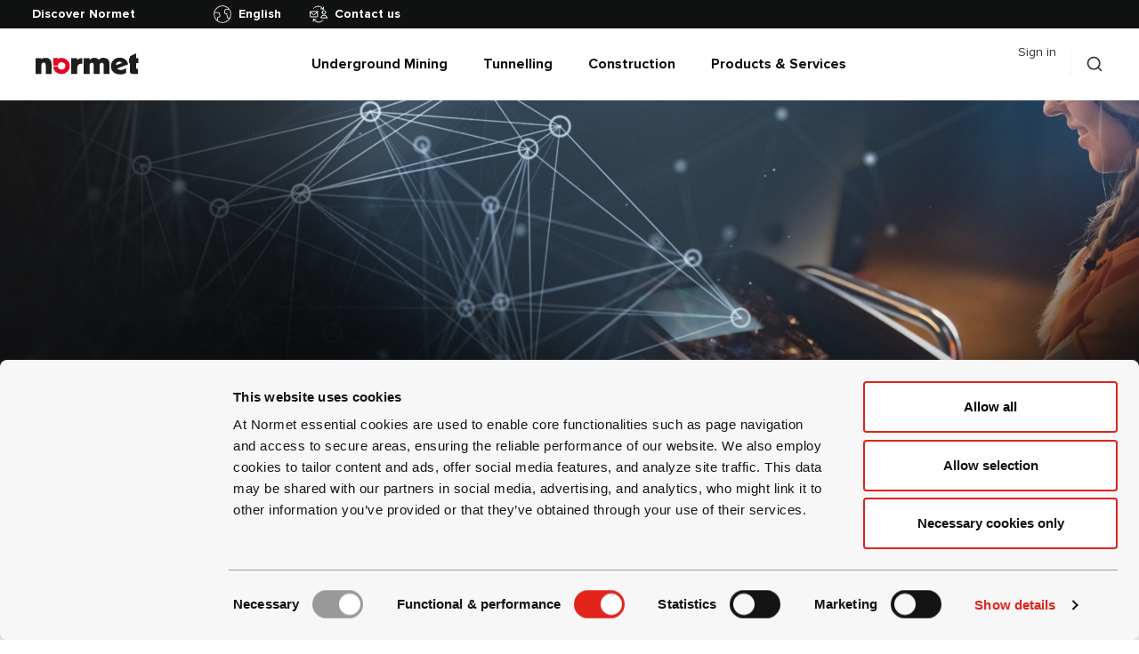

--- FILE ---
content_type: text/html; charset=utf-8
request_url: https://www.normet.com/en/products-and-services/parts-and-services/digital-services
body_size: 90813
content:
<!DOCTYPE html><html dir="ltr" lang="en" translate="no"><head><meta charSet="utf-8" data-next-head=""/><meta name="viewport" content="width=device-width" data-next-head=""/><link rel="canonical" href="https://www.normet.com/en/products-and-services/parts-and-services/digital-services/" data-next-head=""/><meta name="og:site_name" content="Normet" data-next-head=""/><meta name="apple-mobile-web-app-title" content="Normet" data-next-head=""/><meta name="application-name" content="Normet" data-next-head=""/><link title="Normet" rel="search" type="application/opensearchdescription+xml" href="/open-search-description.xml" data-next-head=""/><meta property="og:type" content="website" data-next-head=""/><title data-next-head="">Normet Digital Solutions | Connectivity, Analytics &amp; Remote Monitoring </title><meta property="twitter:title" content="Normet Digital Solutions | Connectivity, Analytics &amp; Remote Monitoring " data-next-head=""/><meta property="og:title" content="Normet Digital Solutions | Connectivity, Analytics &amp; Remote Monitoring " data-next-head=""/><meta name="description" content="Unlock operational excellence with Normet’s digital tools: Connectivity, Analytics, Store, Portal, and Remote Monitoring." data-next-head=""/><meta property="og:description" content="Unlock operational excellence with Normet’s digital tools: Connectivity, Analytics, Store, Portal, and Remote Monitoring." data-next-head=""/><meta property="twitter:description" content="Unlock operational excellence with Normet’s digital tools: Connectivity, Analytics, Store, Portal, and Remote Monitoring." data-next-head=""/><meta property="og:image:type" content="image/jpeg" data-next-head=""/><meta property="og:image:width" content="1200" data-next-head=""/><meta property="og:image:height" content="630" data-next-head=""/><meta property="og:image:alt" content="Normet Logo - 1200x630px" data-next-head=""/><meta property="og:image" content="https://images.ctfassets.net/idihyv8a6g5y/56Pscli5QyUDFomc9OAosI/660be57e94abef590a4990bedb1cdef6/Normet.jpg" data-next-head=""/><meta property="twitter:image" content="https://images.ctfassets.net/idihyv8a6g5y/56Pscli5QyUDFomc9OAosI/660be57e94abef590a4990bedb1cdef6/Normet.jpg" data-next-head=""/><meta property="twitter:card" content="summary_large_image" data-next-head=""/><link rel="preload" href="https://images.ctfassets.net/idihyv8a6g5y/1MD8YFBJK3OZWNZKvEYz4h/550a4af3b10e43339c195bdf5d5170d9/MicrosoftTeams-image__9_.png" as="image" data-next-head=""/><link rel="preconnect" href="https://www.googletagmanager.com/" crossorigin="anonymous" data-next-head=""/><link rel="preconnect" href="https://www.google-analytics.com/" crossorigin="anonymous" data-next-head=""/><link rel="preconnect" href="https://www.google.com/" crossorigin="anonymous" data-next-head=""/><link rel="apple-touch-icon" href="/apple-touch-icon.png"/><link rel="icon" type="image/png" sizes="16x16" href="/favicon-16x16.png"/><link rel="icon" type="image/png" sizes="32x32" href="/favicon-32x32.png"/><link rel="icon" type="image/png" sizes="192x192" href="/android-chrome-192x192.png"/><link rel="icon" type="image/png" sizes="512x512" href="/android-chrome-512x512.png"/><link rel="shortcut icon" href="/favicon.ico"/><link rel="manifest" href="/manifest.json" crossorigin="use-credentials"/><meta name="google" content="notranslate"/><meta name="theme-color" content="#ffffff"/><meta name="msapplication-TileColor" content="#ffffff"/><meta name="apple-mobile-web-app-status-bar-style" content="#ffffff"/><meta name="color-scheme" content="only light"/><meta name="mobile-web-app-capable" content="yes"/><meta name="apple-mobile-web-app-capable" content="yes"/><meta name="author" content="Columbus Global"/><meta name="version" content="prod-1.0.0"/><meta property="og:locale" content="en"/><link rel="preload" href="/fonts/ProximaNovaRegular.woff2" as="font" type="font/woff2" crossorigin="anonymous"/><link rel="preload" href="/fonts/ProximaNovaBold.woff2" as="font" type="font/woff2" crossorigin="anonymous"/><link rel="preload" href="/_next/static/css/a632fc3ea420a0ca.css" as="style"/><link rel="stylesheet" href="/_next/static/css/a632fc3ea420a0ca.css" data-n-g=""/><link rel="preload" href="/_next/static/css/67176aea189a9d20.css" as="style"/><link rel="stylesheet" href="/_next/static/css/67176aea189a9d20.css" data-n-p=""/><noscript data-n-css=""></noscript><script defer="" nomodule="" src="/_next/static/chunks/polyfills-42372ed130431b0a.js"></script><script src="/_next/static/chunks/webpack-c92341bbea240683.js" defer=""></script><script src="/_next/static/chunks/framework-5dddf13bc987df31.js" defer=""></script><script src="/_next/static/chunks/main-6ccd415df080d3bc.js" defer=""></script><script src="/_next/static/chunks/pages/_app-74d01bcc4ae77a1e.js" defer=""></script><script src="/_next/static/chunks/851-294a34f7cd6b9aa4.js" defer=""></script><script src="/_next/static/chunks/478-8316251532286a5f.js" defer=""></script><script src="/_next/static/chunks/62-4e7cb4fcda7427c1.js" defer=""></script><script src="/_next/static/chunks/482-fbf093a4fc471879.js" defer=""></script><script src="/_next/static/chunks/988-bbe82879ea90c0a2.js" defer=""></script><script src="/_next/static/chunks/754-8b243086b8c91e21.js" defer=""></script><script src="/_next/static/chunks/494-9e2e2aa0973a64fb.js" defer=""></script><script src="/_next/static/chunks/293-6e8db959ab23b777.js" defer=""></script><script src="/_next/static/chunks/pages/%5B...slug%5D-f96a84642fe67d75.js" defer=""></script><script src="/_next/static/jb2e6sCLBQgxVrSrIO8QR/_buildManifest.js" defer=""></script><script src="/_next/static/jb2e6sCLBQgxVrSrIO8QR/_ssgManifest.js" defer=""></script></head><body><div id="__next"><style data-emotion="css-global 663qh0">:host,:root,[data-theme]{--chakra-ring-inset:var(--chakra-empty,/*!*/ /*!*/);--chakra-ring-offset-width:0px;--chakra-ring-offset-color:#fff;--chakra-ring-color:rgba(66, 153, 225, 0.6);--chakra-ring-offset-shadow:0 0 #0000;--chakra-ring-shadow:0 0 #0000;--chakra-space-x-reverse:0;--chakra-space-y-reverse:0;--nm-colors-transparent:transparent;--nm-colors-current:currentColor;--nm-colors-black:#101111;--nm-colors-white:#FFFFFF;--nm-colors-whiteAlpha-50:rgba(255, 255, 255, 0.04);--nm-colors-whiteAlpha-100:rgba(255, 255, 255, 0.06);--nm-colors-whiteAlpha-200:rgba(255, 255, 255, 0.08);--nm-colors-whiteAlpha-300:rgba(255, 255, 255, 0.16);--nm-colors-whiteAlpha-400:rgba(255, 255, 255, 0.24);--nm-colors-whiteAlpha-500:rgba(255, 255, 255, 0.36);--nm-colors-whiteAlpha-600:rgba(255, 255, 255, 0.48);--nm-colors-whiteAlpha-700:rgba(255, 255, 255, 0.64);--nm-colors-whiteAlpha-800:rgba(255, 255, 255, 0.80);--nm-colors-whiteAlpha-900:rgba(255, 255, 255, 0.92);--nm-colors-blackAlpha-50:rgba(0, 0, 0, 0.04);--nm-colors-blackAlpha-100:rgba(0, 0, 0, 0.06);--nm-colors-blackAlpha-200:rgba(0, 0, 0, 0.08);--nm-colors-blackAlpha-300:rgba(0, 0, 0, 0.16);--nm-colors-blackAlpha-400:rgba(0, 0, 0, 0.24);--nm-colors-blackAlpha-500:rgba(0, 0, 0, 0.36);--nm-colors-blackAlpha-600:rgba(0, 0, 0, 0.48);--nm-colors-blackAlpha-700:rgba(0, 0, 0, 0.64);--nm-colors-blackAlpha-800:rgba(0, 0, 0, 0.80);--nm-colors-blackAlpha-900:rgba(0, 0, 0, 0.92);--nm-colors-gray-50:#F7FAFC;--nm-colors-gray-100:#EDF2F7;--nm-colors-gray-200:#E2E8F0;--nm-colors-gray-300:#CBD5E0;--nm-colors-gray-400:#A0AEC0;--nm-colors-gray-500:#718096;--nm-colors-gray-600:#4A5568;--nm-colors-gray-700:#2D3748;--nm-colors-gray-800:#1A202C;--nm-colors-gray-900:#171923;--nm-colors-red:#D0181F;--nm-colors-orange-50:#FFFAF0;--nm-colors-orange-100:#FEEBC8;--nm-colors-orange-200:#FBD38D;--nm-colors-orange-300:#F6AD55;--nm-colors-orange-400:#ED8936;--nm-colors-orange-500:#DD6B20;--nm-colors-orange-600:#C05621;--nm-colors-orange-700:#9C4221;--nm-colors-orange-800:#7B341E;--nm-colors-orange-900:#652B19;--nm-colors-yellow-50:#FFFFF0;--nm-colors-yellow-100:#FEFCBF;--nm-colors-yellow-200:#FAF089;--nm-colors-yellow-300:#F6E05E;--nm-colors-yellow-400:#ECC94B;--nm-colors-yellow-500:#D69E2E;--nm-colors-yellow-600:#B7791F;--nm-colors-yellow-700:#975A16;--nm-colors-yellow-800:#744210;--nm-colors-yellow-900:#5F370E;--nm-colors-green-50:#F0FFF4;--nm-colors-green-100:#C6F6D5;--nm-colors-green-200:#9AE6B4;--nm-colors-green-300:#68D391;--nm-colors-green-400:#48BB78;--nm-colors-green-500:#38A169;--nm-colors-green-600:#2F855A;--nm-colors-green-700:#276749;--nm-colors-green-800:#22543D;--nm-colors-green-900:#1C4532;--nm-colors-teal-50:#E6FFFA;--nm-colors-teal-100:#B2F5EA;--nm-colors-teal-200:#81E6D9;--nm-colors-teal-300:#4FD1C5;--nm-colors-teal-400:#38B2AC;--nm-colors-teal-500:#319795;--nm-colors-teal-600:#2C7A7B;--nm-colors-teal-700:#285E61;--nm-colors-teal-800:#234E52;--nm-colors-teal-900:#1D4044;--nm-colors-blue-50:#ebf8ff;--nm-colors-blue-100:#bee3f8;--nm-colors-blue-200:#90cdf4;--nm-colors-blue-300:#63b3ed;--nm-colors-blue-400:#4299e1;--nm-colors-blue-500:#3182ce;--nm-colors-blue-600:#2b6cb0;--nm-colors-blue-700:#2c5282;--nm-colors-blue-800:#2a4365;--nm-colors-blue-900:#1A365D;--nm-colors-cyan-50:#EDFDFD;--nm-colors-cyan-100:#C4F1F9;--nm-colors-cyan-200:#9DECF9;--nm-colors-cyan-300:#76E4F7;--nm-colors-cyan-400:#0BC5EA;--nm-colors-cyan-500:#00B5D8;--nm-colors-cyan-600:#00A3C4;--nm-colors-cyan-700:#0987A0;--nm-colors-cyan-800:#086F83;--nm-colors-cyan-900:#065666;--nm-colors-purple-50:#FAF5FF;--nm-colors-purple-100:#E9D8FD;--nm-colors-purple-200:#D6BCFA;--nm-colors-purple-300:#B794F4;--nm-colors-purple-400:#9F7AEA;--nm-colors-purple-500:#805AD5;--nm-colors-purple-600:#6B46C1;--nm-colors-purple-700:#553C9A;--nm-colors-purple-800:#44337A;--nm-colors-purple-900:#322659;--nm-colors-pink-50:#FFF5F7;--nm-colors-pink-100:#FED7E2;--nm-colors-pink-200:#FBB6CE;--nm-colors-pink-300:#F687B3;--nm-colors-pink-400:#ED64A6;--nm-colors-pink-500:#D53F8C;--nm-colors-pink-600:#B83280;--nm-colors-pink-700:#97266D;--nm-colors-pink-800:#702459;--nm-colors-pink-900:#521B41;--nm-colors-linkedin-50:#E8F4F9;--nm-colors-linkedin-100:#CFEDFB;--nm-colors-linkedin-200:#9BDAF3;--nm-colors-linkedin-300:#68C7EC;--nm-colors-linkedin-400:#34B3E4;--nm-colors-linkedin-500:#00A0DC;--nm-colors-linkedin-600:#008CC9;--nm-colors-linkedin-700:#0077B5;--nm-colors-linkedin-800:#005E93;--nm-colors-linkedin-900:#004471;--nm-colors-facebook-50:#E8F4F9;--nm-colors-facebook-100:#D9DEE9;--nm-colors-facebook-200:#B7C2DA;--nm-colors-facebook-300:#6482C0;--nm-colors-facebook-400:#4267B2;--nm-colors-facebook-500:#385898;--nm-colors-facebook-600:#314E89;--nm-colors-facebook-700:#29487D;--nm-colors-facebook-800:#223B67;--nm-colors-facebook-900:#1E355B;--nm-colors-messenger-50:#D0E6FF;--nm-colors-messenger-100:#B9DAFF;--nm-colors-messenger-200:#A2CDFF;--nm-colors-messenger-300:#7AB8FF;--nm-colors-messenger-400:#2E90FF;--nm-colors-messenger-500:#0078FF;--nm-colors-messenger-600:#0063D1;--nm-colors-messenger-700:#0052AC;--nm-colors-messenger-800:#003C7E;--nm-colors-messenger-900:#002C5C;--nm-colors-whatsapp-50:#dffeec;--nm-colors-whatsapp-100:#b9f5d0;--nm-colors-whatsapp-200:#90edb3;--nm-colors-whatsapp-300:#65e495;--nm-colors-whatsapp-400:#3cdd78;--nm-colors-whatsapp-500:#22c35e;--nm-colors-whatsapp-600:#179848;--nm-colors-whatsapp-700:#0c6c33;--nm-colors-whatsapp-800:#01421c;--nm-colors-whatsapp-900:#001803;--nm-colors-twitter-50:#E5F4FD;--nm-colors-twitter-100:#C8E9FB;--nm-colors-twitter-200:#A8DCFA;--nm-colors-twitter-300:#83CDF7;--nm-colors-twitter-400:#57BBF5;--nm-colors-twitter-500:#1DA1F2;--nm-colors-twitter-600:#1A94DA;--nm-colors-twitter-700:#1681BF;--nm-colors-twitter-800:#136B9E;--nm-colors-twitter-900:#0D4D71;--nm-colors-telegram-50:#E3F2F9;--nm-colors-telegram-100:#C5E4F3;--nm-colors-telegram-200:#A2D4EC;--nm-colors-telegram-300:#7AC1E4;--nm-colors-telegram-400:#47A9DA;--nm-colors-telegram-500:#0088CC;--nm-colors-telegram-600:#007AB8;--nm-colors-telegram-700:#006BA1;--nm-colors-telegram-800:#005885;--nm-colors-telegram-900:#003F5E;--nm-colors-greyCCC:#CCCCCC;--nm-colors-grey999:#999999;--nm-colors-primary-black:#333333;--nm-colors-primary-red:#D0181F;--nm-colors-primary-grey-100:#F2F2F2;--nm-colors-primary-grey-500:#E5E5E5;--nm-colors-primary-white:#FFFFFF;--nm-colors-secondary-green:#39B54A;--nm-colors-secondary-beige-100:#F8EEE1;--nm-colors-secondary-beige-600:#F3D9B7;--nm-colors-secondary-grey-100:#F7F7F7;--nm-colors-secondary-grey-300:#3D3D3D;--nm-colors-secondary-grey-600:#F5F5F5;--nm-colors-secondary-grey-900:#808080;--nm-borders-none:0;--nm-borders-1px:1px solid;--nm-borders-2px:2px solid;--nm-borders-4px:4px solid;--nm-borders-8px:8px solid;--nm-fonts-heading:Proxima Nova,Adjusted Arial Fallback,-apple-system,BlinkMacSystemFont,"Segoe UI",Helvetica,Arial,sans-serif,"Apple Color Emoji","Segoe UI Emoji","Segoe UI Symbol";--nm-fonts-body:Proxima Nova,Adjusted Arial Fallback,-apple-system,BlinkMacSystemFont,"Segoe UI",Helvetica,Arial,sans-serif,"Apple Color Emoji","Segoe UI Emoji","Segoe UI Symbol";--nm-fonts-mono:SFMono-Regular,Menlo,Monaco,Consolas,"Liberation Mono","Courier New",monospace;--nm-fontSizes-3xs:0.45rem;--nm-fontSizes-2xs:0.625rem;--nm-fontSizes-xs:0.75rem;--nm-fontSizes-sm:0.875rem;--nm-fontSizes-md:1.125rem;--nm-fontSizes-lg:1.5rem;--nm-fontSizes-xl:2rem;--nm-fontSizes-2xl:3rem;--nm-fontSizes-3xl:1.875rem;--nm-fontSizes-4xl:2.25rem;--nm-fontSizes-5xl:3rem;--nm-fontSizes-6xl:3.75rem;--nm-fontSizes-7xl:4.5rem;--nm-fontSizes-8xl:6rem;--nm-fontSizes-9xl:8rem;--nm-fontWeights-hairline:100;--nm-fontWeights-thin:200;--nm-fontWeights-light:300;--nm-fontWeights-normal:400;--nm-fontWeights-medium:500;--nm-fontWeights-semibold:600;--nm-fontWeights-bold:700;--nm-fontWeights-extrabold:800;--nm-fontWeights-black:900;--nm-letterSpacings-tighter:-0.05em;--nm-letterSpacings-tight:-0.025em;--nm-letterSpacings-normal:0;--nm-letterSpacings-wide:0.025em;--nm-letterSpacings-wider:0.05em;--nm-letterSpacings-widest:0.1em;--nm-lineHeights-3:.75rem;--nm-lineHeights-4:1rem;--nm-lineHeights-5:1.25rem;--nm-lineHeights-6:1.5rem;--nm-lineHeights-7:1.75rem;--nm-lineHeights-8:2rem;--nm-lineHeights-9:2.25rem;--nm-lineHeights-10:2.5rem;--nm-lineHeights-normal:normal;--nm-lineHeights-none:1;--nm-lineHeights-shorter:1.25;--nm-lineHeights-short:1.375;--nm-lineHeights-base:1.5;--nm-lineHeights-tall:1.625;--nm-lineHeights-taller:2;--nm-radii-none:0;--nm-radii-sm:0.125rem;--nm-radii-base:0.25rem;--nm-radii-md:0.375rem;--nm-radii-lg:0.5rem;--nm-radii-xl:0.75rem;--nm-radii-2xl:1rem;--nm-radii-3xl:1.5rem;--nm-radii-full:9999px;--nm-space-1:0.25rem;--nm-space-2:0.5rem;--nm-space-3:0.75rem;--nm-space-4:1rem;--nm-space-5:1.25rem;--nm-space-6:1.5rem;--nm-space-7:1.75rem;--nm-space-8:2rem;--nm-space-9:2.25rem;--nm-space-10:2.5rem;--nm-space-12:3rem;--nm-space-14:3.5rem;--nm-space-16:4rem;--nm-space-20:5rem;--nm-space-24:6rem;--nm-space-28:7rem;--nm-space-32:8rem;--nm-space-36:9rem;--nm-space-40:10rem;--nm-space-44:11rem;--nm-space-48:12rem;--nm-space-52:13rem;--nm-space-56:14rem;--nm-space-60:15rem;--nm-space-64:16rem;--nm-space-72:18rem;--nm-space-80:20rem;--nm-space-96:24rem;--nm-space-px:1px;--nm-space-0-5:0.125rem;--nm-space-1-5:0.375rem;--nm-space-2-5:0.625rem;--nm-space-3-5:0.875rem;--nm-shadows-xs:0 0 0 1px rgba(0, 0, 0, 0.05);--nm-shadows-sm:0 1px 2px 0 rgba(0, 0, 0, 0.05);--nm-shadows-base:0 1px 3px 0 rgba(0, 0, 0, 0.1),0 1px 2px 0 rgba(0, 0, 0, 0.06);--nm-shadows-md:0 4px 6px -1px rgba(0, 0, 0, 0.1),0 2px 4px -1px rgba(0, 0, 0, 0.06);--nm-shadows-lg:0 10px 15px -3px rgba(0, 0, 0, 0.1),0 4px 6px -2px rgba(0, 0, 0, 0.05);--nm-shadows-xl:0 20px 25px -5px rgba(0, 0, 0, 0.1),0 10px 10px -5px rgba(0, 0, 0, 0.04);--nm-shadows-2xl:0 25px 50px -12px rgba(0, 0, 0, 0.25);--nm-shadows-outline:0 0 0 3px rgba(66, 153, 225, 0.6);--nm-shadows-inner:inset 0 2px 4px 0 rgba(0,0,0,0.06);--nm-shadows-none:none;--nm-shadows-dark-lg:rgba(0, 0, 0, 0.1) 0px 0px 0px 1px,rgba(0, 0, 0, 0.2) 0px 5px 10px,rgba(0, 0, 0, 0.4) 0px 15px 40px;--nm-sizes-1:0.25rem;--nm-sizes-2:0.5rem;--nm-sizes-3:0.75rem;--nm-sizes-4:1rem;--nm-sizes-5:1.25rem;--nm-sizes-6:1.5rem;--nm-sizes-7:1.75rem;--nm-sizes-8:2rem;--nm-sizes-9:2.25rem;--nm-sizes-10:2.5rem;--nm-sizes-12:3rem;--nm-sizes-14:3.5rem;--nm-sizes-16:4rem;--nm-sizes-20:5rem;--nm-sizes-24:6rem;--nm-sizes-28:7rem;--nm-sizes-32:8rem;--nm-sizes-36:9rem;--nm-sizes-40:10rem;--nm-sizes-44:11rem;--nm-sizes-48:12rem;--nm-sizes-52:13rem;--nm-sizes-56:14rem;--nm-sizes-60:15rem;--nm-sizes-64:16rem;--nm-sizes-72:18rem;--nm-sizes-80:20rem;--nm-sizes-96:24rem;--nm-sizes-px:1px;--nm-sizes-0-5:0.125rem;--nm-sizes-1-5:0.375rem;--nm-sizes-2-5:0.625rem;--nm-sizes-3-5:0.875rem;--nm-sizes-max:max-content;--nm-sizes-min:min-content;--nm-sizes-full:100%;--nm-sizes-3xs:14rem;--nm-sizes-2xs:16rem;--nm-sizes-xs:20rem;--nm-sizes-sm:24rem;--nm-sizes-md:28rem;--nm-sizes-lg:32rem;--nm-sizes-xl:36rem;--nm-sizes-2xl:42rem;--nm-sizes-3xl:48rem;--nm-sizes-4xl:56rem;--nm-sizes-5xl:64rem;--nm-sizes-6xl:72rem;--nm-sizes-7xl:80rem;--nm-sizes-8xl:90rem;--nm-sizes-prose:60ch;--nm-sizes-container-sm:640px;--nm-sizes-container-md:768px;--nm-sizes-container-lg:1024px;--nm-sizes-container-xl:1280px;--nm-sizes-desktop:1440px;--nm-sizes-desktop-content:1360px;--nm-sizes-menu-content:1136px;--nm-sizes-main-block-xl:1070px;--nm-sizes-main-block-lg:900px;--nm-sizes-main-block-md:780px;--nm-sizes-main-block:668px;--nm-sizes-drawer-lg:592px;--nm-sizes-side-block-lg:436px;--nm-sizes-side-block:322px;--nm-sizes-side-block-sm:280px;--nm-zIndices-hide:-1;--nm-zIndices-auto:auto;--nm-zIndices-base:0;--nm-zIndices-docked:10;--nm-zIndices-dropdown:1000;--nm-zIndices-sticky:1100;--nm-zIndices-banner:1200;--nm-zIndices-overlay:1300;--nm-zIndices-modal:1400;--nm-zIndices-popover:1500;--nm-zIndices-skipLink:1600;--nm-zIndices-toast:1700;--nm-zIndices-tooltip:1800;--nm-transition-property-common:background-color,border-color,color,fill,stroke,opacity,box-shadow,transform;--nm-transition-property-colors:background-color,border-color,color,fill,stroke;--nm-transition-property-dimensions:width,height;--nm-transition-property-position:left,right,top,bottom;--nm-transition-property-background:background-color,background-image,background-position;--nm-transition-easing-ease-in:cubic-bezier(0.4, 0, 1, 1);--nm-transition-easing-ease-out:cubic-bezier(0, 0, 0.2, 1);--nm-transition-easing-ease-in-out:cubic-bezier(0.4, 0, 0.2, 1);--nm-transition-duration-ultra-fast:50ms;--nm-transition-duration-faster:100ms;--nm-transition-duration-fast:150ms;--nm-transition-duration-normal:200ms;--nm-transition-duration-slow:300ms;--nm-transition-duration-slower:400ms;--nm-transition-duration-ultra-slow:500ms;--nm-blur-none:0;--nm-blur-sm:4px;--nm-blur-base:8px;--nm-blur-md:12px;--nm-blur-lg:16px;--nm-blur-xl:24px;--nm-blur-2xl:40px;--nm-blur-3xl:64px;}.chakra-ui-light :host:not([data-theme]),.chakra-ui-light :root:not([data-theme]),.chakra-ui-light [data-theme]:not([data-theme]),[data-theme=light] :host:not([data-theme]),[data-theme=light] :root:not([data-theme]),[data-theme=light] [data-theme]:not([data-theme]),:host[data-theme=light],:root[data-theme=light],[data-theme][data-theme=light]{--nm-colors-chakra-body-text:var(--nm-colors-gray-800);--nm-colors-chakra-body-bg:var(--nm-colors-white);--nm-colors-chakra-border-color:var(--nm-colors-gray-200);--nm-colors-chakra-subtle-bg:var(--nm-colors-gray-100);--nm-colors-chakra-placeholder-color:var(--nm-colors-gray-500);}.chakra-ui-dark :host:not([data-theme]),.chakra-ui-dark :root:not([data-theme]),.chakra-ui-dark [data-theme]:not([data-theme]),[data-theme=dark] :host:not([data-theme]),[data-theme=dark] :root:not([data-theme]),[data-theme=dark] [data-theme]:not([data-theme]),:host[data-theme=dark],:root[data-theme=dark],[data-theme][data-theme=dark]{--nm-colors-chakra-body-text:var(--nm-colors-whiteAlpha-900);--nm-colors-chakra-body-bg:var(--nm-colors-gray-800);--nm-colors-chakra-border-color:var(--nm-colors-whiteAlpha-300);--nm-colors-chakra-subtle-bg:var(--nm-colors-gray-700);--nm-colors-chakra-placeholder-color:var(--nm-colors-whiteAlpha-400);}</style><style data-emotion="css-global 3kbdol">html{line-height:1.5;-webkit-text-size-adjust:100%;font-family:system-ui,sans-serif;-webkit-font-smoothing:antialiased;text-rendering:optimizeLegibility;-moz-osx-font-smoothing:grayscale;touch-action:manipulation;}body{position:relative;min-height:100%;font-feature-settings:'kern';}*,*::before,*::after{border-width:0;border-style:solid;box-sizing:border-box;}main{display:block;}hr{border-top-width:1px;box-sizing:content-box;height:0;overflow:visible;}pre,code,kbd,samp{font-family:SFMono-Regular,Menlo,Monaco,Consolas,monospace;font-size:1em;}a{background-color:transparent;color:inherit;-webkit-text-decoration:inherit;text-decoration:inherit;}abbr[title]{border-bottom:none;-webkit-text-decoration:underline;text-decoration:underline;-webkit-text-decoration:underline dotted;-webkit-text-decoration:underline dotted;text-decoration:underline dotted;}b,strong{font-weight:bold;}small{font-size:80%;}sub,sup{font-size:75%;line-height:0;position:relative;vertical-align:baseline;}sub{bottom:-0.25em;}sup{top:-0.5em;}img{border-style:none;}button,input,optgroup,select,textarea{font-family:inherit;font-size:100%;line-height:1.15;margin:0;}button,input{overflow:visible;}button,select{text-transform:none;}button::-moz-focus-inner,[type="button"]::-moz-focus-inner,[type="reset"]::-moz-focus-inner,[type="submit"]::-moz-focus-inner{border-style:none;padding:0;}fieldset{padding:0.35em 0.75em 0.625em;}legend{box-sizing:border-box;color:inherit;display:table;max-width:100%;padding:0;white-space:normal;}progress{vertical-align:baseline;}textarea{overflow:auto;}[type="checkbox"],[type="radio"]{box-sizing:border-box;padding:0;}[type="number"]::-webkit-inner-spin-button,[type="number"]::-webkit-outer-spin-button{-webkit-appearance:none!important;}input[type="number"]{-moz-appearance:textfield;}[type="search"]{-webkit-appearance:textfield;outline-offset:-2px;}[type="search"]::-webkit-search-decoration{-webkit-appearance:none!important;}::-webkit-file-upload-button{-webkit-appearance:button;font:inherit;}details{display:block;}summary{display:-webkit-box;display:-webkit-list-item;display:-ms-list-itembox;display:list-item;}template{display:none;}[hidden]{display:none!important;}body,blockquote,dl,dd,h1,h2,h3,h4,h5,h6,hr,figure,p,pre{margin:0;}button{background:transparent;padding:0;}fieldset{margin:0;padding:0;}ol,ul{margin:0;padding:0;}textarea{resize:vertical;}button,[role="button"]{cursor:pointer;}button::-moz-focus-inner{border:0!important;}table{border-collapse:collapse;}h1,h2,h3,h4,h5,h6{font-size:inherit;font-weight:inherit;}button,input,optgroup,select,textarea{padding:0;line-height:inherit;color:inherit;}img,svg,video,canvas,audio,iframe,embed,object{display:block;}img,video{max-width:100%;height:auto;}[data-js-focus-visible] :focus:not([data-focus-visible-added]):not([data-focus-visible-disabled]){outline:none;box-shadow:none;}select::-ms-expand{display:none;}:root{--chakra-vh:100vh;}@supports (height: -webkit-fill-available){:root{--chakra-vh:-webkit-fill-available;}}@supports (height: -moz-fill-available){:root{--chakra-vh:-moz-fill-available;}}@supports (height: 100dvh){:root{--chakra-vh:100dvh;}}</style><style data-emotion="css-global 12kn3vp">body{font-family:var(--nm-fonts-body);color:var(--nm-colors-primary-black);background:var(--nm-colors-chakra-body-bg);transition-property:background-color;transition-duration:var(--nm-transition-duration-normal);line-height:var(--nm-lineHeights-base);background-color:var(--nm-colors-primary-white);font-size:var(--nm-fontSizes-md);}*::-webkit-input-placeholder{color:var(--nm-colors-chakra-placeholder-color);}*::-moz-placeholder{color:var(--nm-colors-chakra-placeholder-color);}*:-ms-input-placeholder{color:var(--nm-colors-chakra-placeholder-color);}*::placeholder{color:var(--nm-colors-chakra-placeholder-color);}*,*::before,::after{border-color:var(--nm-colors-chakra-border-color);word-wrap:break-word;}a{cursor:pointer;}svg{fill:currentColor;overflow:visible;}h1{font-size:var(--nm-fontSizes-2xl);line-height:1.17;}h2{font-size:var(--nm-fontSizes-xl);line-height:1.25;}h3{font-size:var(--nm-fontSizes-lg);line-height:1.33;}h4{font-size:var(--nm-fontSizes-md);line-height:1.5;}ul li::marker{color:var(--nm-colors-primary-red);}blockquote{font-size:var(--nm-fontSizes-2xl);line-height:1.17;color:var(--nm-colors-primary-red);font-weight:700;position:relative;padding-bottom:var(--nm-space-10);padding-top:var(--nm-space-6);margin-top:64px!important;margin-bottom:64px!important;}@media screen and (min-width: 960px){blockquote::before{content:"\”";position:absolute;top:0px;left:-60px;font-size:80px;line-height:0.9;}}blockquote::after{content:"";position:absolute;bottom:0px;left:0px;display:block;width:100%;height:var(--nm-sizes-2);background:var(--nm-colors-primary-red);}@media screen and (min-width: 480px){blockquote::after{width:var(--nm-sizes-side-block);}}*{scrollbar-width:thin;scrollbar-color:#ccc;}*::-webkit-scrollbar{width:0.375rem;height:0.375rem;}body::-webkit-scrollbar{width:0.75rem;height:0.75rem;}*::-webkit-scrollbar-thumb{background-color:#ccc;border:var(--nm-borders-none);border-radius:1rem;-webkit-transition:background-color 0.2s ease;transition:background-color 0.2s ease;}*::-webkit-scrollbar-thumb:hover{background-color:#999;}.grecaptcha-badge{visibility:hidden;}@font-face{font-family:'Proxima Nova';font-style:normal;font-weight:400;font-display:swap;src:local('Proxima Nova Regular'),local('ProximaNova-Regular'),local('Proxima Nova'),url('/fonts/ProximaNovaRegular.woff2') format('woff2'),url('/fonts/ProximaNovaRegular.woff') format('woff'),url('/fonts/ProximaNovaRegular.otf') format('opentype');}@media screen and (min-width: 480px){@font-face{font-family:'Proxima Nova';font-style:normal;font-weight:700;font-display:swap;src:local('Proxima Nova Bold'),local('ProximaNova-Bold'),local('Proxima Nova'),url('/fonts/ProximaNovaBold.woff2') format('woff2'),url('/fonts/ProximaNovaBold.woff') format('woff'),url('/fonts/ProximaNovaBold.otf') format('opentype');}}@media screen and (min-width: 720px){@font-face{font-family:Adjusted Arial Fallback;src:local(Arial);font-style:normal;font-weight:400;size-adjust:99%;ascent-override:99%;descent-override:26%;line-gap-override:0%;}}@media screen and (min-width: 960px){@font-face{font-family:Adjusted Arial Fallback;src:local('Arial Bold');font-style:normal;font-weight:700;ascent-override:97.08%;descent-override:31.44%;line-gap-override:0.00%;size-adjust:94.77%;}}a#CybotCookiebotDialogPoweredbyCybot{display:none;}div#CybotCookiebotDialogPoweredByText{display:none;}</style><style data-emotion="css 1htqeuc">.css-1htqeuc{position:fixed;left:0px;top:0px;width:var(--nm-sizes-full);z-index:var(--nm-zIndices-modal);height:0.25rem;transition-duration:.3s;background:var(--nm-colors-primary-red);opacity:0;-webkit-transform:scaleX(0%);-moz-transform:scaleX(0%);-ms-transform:scaleX(0%);transform:scaleX(0%);transform-origin:left;}</style><div class="css-1htqeuc"></div><style data-emotion="css tsx5b6">.css-tsx5b6{width:100%;-webkit-margin-start:auto;margin-inline-start:auto;-webkit-margin-end:auto;margin-inline-end:auto;-webkit-padding-start:var(--nm-space-4);padding-inline-start:var(--nm-space-4);-webkit-padding-end:var(--nm-space-4);padding-inline-end:var(--nm-space-4);padding:0px;min-height:100vh;max-width:100vw;}</style><div class="chakra-container css-tsx5b6" data-testid="LayoutMain"><style data-emotion="css zf0iqh">.css-zf0iqh{display:-webkit-box;display:-webkit-flex;display:-ms-flexbox;display:flex;-webkit-flex-direction:column;-ms-flex-direction:column;flex-direction:column;min-height:100vh;}</style><div class="css-zf0iqh"><style data-emotion="css 44dt8p">.css-44dt8p{width:var(--nm-sizes-full);height:var(--nm-sizes-8);background-color:var(--nm-colors-black);-webkit-box-pack:end;-ms-flex-pack:end;-webkit-justify-content:end;justify-content:end;color:var(--nm-colors-white);font-weight:var(--nm-fontWeights-bold);font-size:var(--nm-fontSizes-sm);-webkit-align-items:center;-webkit-box-align:center;-ms-flex-align:center;align-items:center;display:none;}@media screen and (min-width: 960px){.css-44dt8p{display:-webkit-box;display:-webkit-flex;display:-ms-flexbox;display:flex;}}</style><div class="css-44dt8p"><style data-emotion="css 1wa4dzh">.css-1wa4dzh{-webkit-margin-start:auto;margin-inline-start:auto;-webkit-margin-end:auto;margin-inline-end:auto;-webkit-padding-start:var(--nm-space-4);padding-inline-start:var(--nm-space-4);-webkit-padding-end:var(--nm-space-4);padding-inline-end:var(--nm-space-4);padding:var(--nm-space-6);display:-webkit-box;display:-webkit-flex;display:-ms-flexbox;display:flex;max-width:var(--nm-sizes-desktop);-webkit-align-items:center;-webkit-box-align:center;-ms-flex-align:center;align-items:center;width:var(--nm-sizes-full);-webkit-box-pack:end;-ms-flex-pack:end;-webkit-justify-content:end;justify-content:end;padding-right:var(--nm-space-8);}</style><div class="chakra-container css-1wa4dzh"><style data-emotion="css 12a512r">.css-12a512r{display:-webkit-inline-box;display:-webkit-inline-flex;display:-ms-inline-flexbox;display:inline-flex;-webkit-appearance:none;-moz-appearance:none;-ms-appearance:none;appearance:none;-webkit-align-items:center;-webkit-box-align:center;-ms-flex-align:center;align-items:center;-webkit-user-select:none;-moz-user-select:none;-ms-user-select:none;user-select:none;position:relative;white-space:nowrap;vertical-align:middle;outline:2px solid transparent;outline-offset:2px;line-height:1.2;font-weight:700;transition-property:var(--nm-transition-property-common);transition-duration:var(--nm-transition-duration-normal);font-size:var(--nm-fontSizes-sm);cursor:pointer;color:inherit;-webkit-text-decoration:none;text-decoration:none;height:var(--nm-sizes-8);min-width:var(--nm-sizes-8);min-height:var(--nm-sizes-8);border-radius:0px;-webkit-box-pack:justify;-webkit-justify-content:space-between;justify-content:space-between;width:var(--nm-sizes-full);-webkit-padding-start:0px;padding-inline-start:0px;-webkit-padding-end:0px;padding-inline-end:0px;}.css-12a512r:focus-visible,.css-12a512r[data-focus-visible]{box-shadow:var(--nm-shadows-outline);background-color:var(--nm-colors-secondary-grey-100);}.css-12a512r:disabled,.css-12a512r[disabled],.css-12a512r[aria-disabled=true],.css-12a512r[data-disabled]{opacity:0.4;cursor:not-allowed;box-shadow:var(--nm-shadows-none);}.css-12a512r:focus,.css-12a512r[data-focus]{box-shadow:var(--nm-shadows-none);}.css-12a512r:active,.css-12a512r[data-active]{background:var(--nm-colors-gray-200);}@media screen and (min-width: 960px){.css-12a512r{width:auto;-webkit-padding-start:var(--nm-space-3);padding-inline-start:var(--nm-space-3);-webkit-padding-end:var(--nm-space-3);padding-inline-end:var(--nm-space-3);margin-right:var(--nm-space-16);}.css-12a512r:hover,.css-12a512r[data-hover]{background:var(--nm-colors-secondary-grey-900);}}</style><button type="button" class="chakra-button css-12a512r" data-testid="DiscoverNormetButton-button" aria-haspopup="dialog" aria-expanded="false" aria-controls="chakra-modal-DiscoverNormetButton-dialog" aria-label="Discover Normet "><style data-emotion="css vg9txd">.css-vg9txd{display:-webkit-box;display:-webkit-flex;display:-ms-flexbox;display:flex;width:var(--nm-sizes-full);}</style><p class="chakra-text css-vg9txd">Discover Normet </p></button><style data-emotion="css cswbxo">.css-cswbxo{display:-webkit-inline-box;display:-webkit-inline-flex;display:-ms-inline-flexbox;display:inline-flex;-webkit-appearance:none;-moz-appearance:none;-ms-appearance:none;appearance:none;-webkit-align-items:center;-webkit-box-align:center;-ms-flex-align:center;align-items:center;-webkit-user-select:none;-moz-user-select:none;-ms-user-select:none;user-select:none;position:relative;white-space:nowrap;vertical-align:middle;outline:2px solid transparent;outline-offset:2px;line-height:1.2;font-weight:700;transition-property:var(--nm-transition-property-common);transition-duration:var(--nm-transition-duration-normal);font-size:var(--nm-fontSizes-sm);cursor:pointer;color:inherit;-webkit-text-decoration:none;text-decoration:none;height:var(--nm-sizes-8);min-width:var(--nm-sizes-8);min-height:var(--nm-sizes-8);border-radius:0px;width:var(--nm-sizes-full);-webkit-box-pack:justify;-webkit-justify-content:space-between;justify-content:space-between;-webkit-padding-start:0px;padding-inline-start:0px;-webkit-padding-end:0px;padding-inline-end:0px;}.css-cswbxo:focus-visible,.css-cswbxo[data-focus-visible]{box-shadow:var(--nm-shadows-outline);background-color:var(--nm-colors-secondary-grey-100);}.css-cswbxo:disabled,.css-cswbxo[disabled],.css-cswbxo[aria-disabled=true],.css-cswbxo[data-disabled]{opacity:0.4;cursor:not-allowed;box-shadow:var(--nm-shadows-none);}.css-cswbxo:focus,.css-cswbxo[data-focus]{box-shadow:var(--nm-shadows-none);}.css-cswbxo:active,.css-cswbxo[data-active]{background:var(--nm-colors-gray-200);}@media screen and (min-width: 960px){.css-cswbxo{width:auto;-webkit-padding-start:var(--nm-space-3);padding-inline-start:var(--nm-space-3);-webkit-padding-end:var(--nm-space-3);padding-inline-end:var(--nm-space-3);}.css-cswbxo:hover,.css-cswbxo[data-hover]{background:var(--nm-colors-secondary-grey-900);}}</style><button type="button" class="chakra-button css-cswbxo" data-testid="CountryButton-button" aria-haspopup="dialog" aria-expanded="false" aria-controls="chakra-modal-CountryButton-dialog" aria-label="Toggle country selector"><style data-emotion="css 1wh2kri">.css-1wh2kri{display:-webkit-inline-box;display:-webkit-inline-flex;display:-ms-inline-flexbox;display:inline-flex;-webkit-align-self:center;-ms-flex-item-align:center;align-self:center;-webkit-flex-shrink:0;-ms-flex-negative:0;flex-shrink:0;-webkit-margin-end:0.5rem;margin-inline-end:0.5rem;}</style><span class="chakra-button__icon css-1wh2kri"><style data-emotion="css t3xqni">.css-t3xqni{width:var(--nm-sizes-5);height:var(--nm-sizes-5);display:inline-block;line-height:1em;-webkit-flex-shrink:0;-ms-flex-negative:0;flex-shrink:0;color:currentColor;}</style><svg xmlns="http://www.w3.org/2000/svg" width="34" height="34" viewBox="0 0 34 34" fill="currentColor" focusable="false" class="chakra-icon css-t3xqni" aria-hidden="true"><path d="M17 .3a16.7 16.7 0 1 0 0 33.4A16.7 16.7 0 0 0 17 .3Zm0 1.4a15.3 15.3 0 1 1 0 30.6 15.3 15.3 0 0 1 0-30.6Z"></path><path d="M12.2 22c-.5.7-1.3 1-2.2 1H9l-1.3 6.7c0 .3-.4.6-.8.5a.7.7 0 0 1-.6-.8l1.5-7.2c0-.3.3-.6.7-.6H10c.4 0 .8-.2 1-.5h.1c.3-.4.4-.8.3-1.2l-1-4.3c-.2-.6-.8-1-1.5-1H1.4a.7.7 0 0 1 0-1.5h7.5c1.3 0 2.5.9 2.8 2.1l1 4.3c.3.8.1 1.7-.4 2.4ZM29.8 6.7a.7.7 0 0 1 0 1.4H24c-.7 0-1.2.5-1.4 1l-1 4.4c-.1.4 0 .8.2 1.1.3.4.7.6 1.1.6h2.3c.3 0 .6.3.7.6l1.1 6.8c.1.6.7 1.1 1.4 1.2h2.8a.7.7 0 0 1 0 1.4h-2.8c-1.4 0-2.6-1-2.8-2.4l-1-6.2h-1.7c-.8 0-1.6-.3-2.2-1-.5-.7-.7-1.6-.5-2.4l1-4.3A2.8 2.8 0 0 1 24 6.7h5.8Z"></path></svg></span><p class="chakra-text css-vg9txd">English</p><style data-emotion="css 1hzyiq5">.css-1hzyiq5{display:-webkit-inline-box;display:-webkit-inline-flex;display:-ms-inline-flexbox;display:inline-flex;-webkit-align-self:center;-ms-flex-item-align:center;align-self:center;-webkit-flex-shrink:0;-ms-flex-negative:0;flex-shrink:0;-webkit-margin-start:0.5rem;margin-inline-start:0.5rem;}</style><span class="chakra-button__icon css-1hzyiq5"><style data-emotion="css phx7o7">.css-phx7o7{width:var(--nm-sizes-2);height:var(--nm-sizes-2);line-height:1em;-webkit-flex-shrink:0;-ms-flex-negative:0;flex-shrink:0;color:var(--nm-colors-secondary-grey-900);display:-webkit-box;display:-webkit-flex;display:-ms-flexbox;display:flex;}@media screen and (min-width: 960px){.css-phx7o7{display:none;}}</style><svg xmlns="http://www.w3.org/2000/svg" viewBox="0 0 22 32" focusable="false" class="chakra-icon css-phx7o7" aria-hidden="true"><path fill="currentColor" fill-rule="nonzero" d="m4.937 31.664 16.621-14.662a1.413 1.413 0 0 0 0-2.052L4.938.288a1.333 1.333 0 0 0-.974-.28c-.359.03-.69.202-.92.48L.978 2.954c-.235.272-.35.628-.32.986.026.357.195.688.467.92l12.596 10.89a.36.36 0 0 1 0 .506L1.125 27.146c-.257.215-.424.52-.466.852-.035.357.076.713.306.987l2.08 2.532c.229.278.56.45.92.48.355.024.705-.096.972-.333Z"></path></svg></span></button><style data-emotion="css jk3k4h">.css-jk3k4h{display:-webkit-inline-box;display:-webkit-inline-flex;display:-ms-inline-flexbox;display:inline-flex;-webkit-appearance:none;-moz-appearance:none;-ms-appearance:none;appearance:none;-webkit-align-items:center;-webkit-box-align:center;-ms-flex-align:center;align-items:center;-webkit-box-pack:center;-ms-flex-pack:center;-webkit-justify-content:center;justify-content:center;-webkit-user-select:none;-moz-user-select:none;-ms-user-select:none;user-select:none;position:relative;white-space:nowrap;vertical-align:middle;outline:2px solid transparent;outline-offset:2px;line-height:1.2;font-weight:700;transition-property:var(--nm-transition-property-common);transition-duration:var(--nm-transition-duration-normal);font-size:var(--nm-fontSizes-sm);cursor:pointer;-webkit-text-decoration:none;text-decoration:none;height:var(--nm-sizes-8);min-width:var(--nm-sizes-8);min-height:var(--nm-sizes-8);color:var(--nm-colors-black);border-radius:0px;-webkit-padding-start:0px;padding-inline-start:0px;-webkit-padding-end:0px;padding-inline-end:0px;}.css-jk3k4h:focus-visible,.css-jk3k4h[data-focus-visible]{box-shadow:var(--nm-shadows-outline);background-color:var(--nm-colors-secondary-grey-100);}.css-jk3k4h:disabled,.css-jk3k4h[disabled],.css-jk3k4h[aria-disabled=true],.css-jk3k4h[data-disabled]{opacity:0.4;cursor:not-allowed;box-shadow:var(--nm-shadows-none);}.css-jk3k4h:focus,.css-jk3k4h[data-focus]{box-shadow:var(--nm-shadows-none);}.css-jk3k4h:active,.css-jk3k4h[data-active]{background:var(--nm-colors-gray-200);}@media screen and (min-width: 960px){.css-jk3k4h{color:var(--nm-colors-primary-white);-webkit-padding-start:var(--nm-space-3);padding-inline-start:var(--nm-space-3);-webkit-padding-end:var(--nm-space-3);padding-inline-end:var(--nm-space-3);}.css-jk3k4h:hover,.css-jk3k4h[data-hover]{background:var(--nm-colors-secondary-grey-900);}}</style><button type="button" class="chakra-button css-jk3k4h" data-testid="HeaderContactButton-button" aria-label="Contact us"><span class="chakra-button__icon css-1wh2kri"><svg xmlns="http://www.w3.org/2000/svg" width="20" height="20" fill="none" focusable="false" class="chakra-icon css-t3xqni" aria-hidden="true"><rect id="backgroundrect" width="100%" height="100%" x="0" y="0" fill="none" stroke="none"></rect><defs><clipPath id="a"><path fill="currentColor" d="M0 0h20v20H0z" id="svg_1"></path></clipPath></defs><g class="currentLayer"><title>Layer 1</title><g stroke="currentColor" stroke-linecap="round" stroke-linejoin="round" clip-path="url(#a)" id="svg_2" class="" fill="none"><path d="M14.05 7.964a2.025 2.025 0 1 0 4.05 0 2.025 2.025 0 0 0-4.05 0ZM19.583 14.04a3.544 3.544 0 0 0-7.016 0h7.016ZM.417 7.424l4 3.238a.354.354 0 0 0 .452 0l4-3.238" id="svg_3" fill="none" fill-opacity="1"></path><path d="M8.105 7h.385a.408.408 0 0 1 .384.428v5.13a.408.408 0 0 1-.384.428H.8a.408.408 0 0 1-.383-.431v-5.13A.408.408 0 0 1 .8 7h7.304ZM15.178 4.187A6.29 6.29 0 0 0 4.6 3.368M12.556 3.85l2.622.337M15.548 1.967l-.37 2.22M4.447 15.813a6.29 6.29 0 0 0 10.578.819M7.07 16.15l-2.623-.337M4.078 18.033l.37-2.22" id="svg_4" fill="none" fill-opacity="1"></path></g></g></svg></span>Contact us</button></div></div><style data-emotion="css 128xm3d">.css-128xm3d{display:-webkit-box;display:-webkit-flex;display:-ms-flexbox;display:flex;width:var(--nm-sizes-full);-webkit-align-items:center;-webkit-box-align:center;-ms-flex-align:center;align-items:center;background-color:var(--nm-colors-primary-white);border-bottom:1px solid;border-color:var(--nm-colors-primary-grey-500);}@media screen and (min-width: 480px){.css-128xm3d{min-height:49px;}}@media screen and (min-width: 720px){.css-128xm3d{min-height:81px;}}</style><header class="css-128xm3d"><style data-emotion="css s563ae">.css-s563ae{width:100%;-webkit-margin-start:auto;margin-inline-start:auto;-webkit-margin-end:auto;margin-inline-end:auto;-webkit-padding-start:var(--nm-space-4);padding-inline-start:var(--nm-space-4);-webkit-padding-end:var(--nm-space-4);padding-inline-end:var(--nm-space-4);padding:var(--nm-space-6);max-width:var(--nm-sizes-desktop);padding-top:var(--nm-space-1);padding-bottom:var(--nm-space-1);padding-left:var(--nm-space-4);padding-right:var(--nm-space-1);}@media screen and (min-width: 720px){.css-s563ae{padding-top:var(--nm-space-4);padding-bottom:var(--nm-space-4);padding-left:var(--nm-space-10);padding-right:var(--nm-space-6);}}</style><div class="chakra-container css-s563ae"><style data-emotion="css g7qtrq">.css-g7qtrq{display:-webkit-box;display:-webkit-flex;display:-ms-flexbox;display:flex;-webkit-align-items:center;-webkit-box-align:center;-ms-flex-align:center;align-items:center;padding:0px;margin:0px;-webkit-box-pack:justify;-webkit-justify-content:space-between;justify-content:space-between;}</style><div class="css-g7qtrq"><style data-emotion="css 1ccf3p3">.css-1ccf3p3{transition-property:var(--nm-transition-property-common);transition-duration:var(--nm-transition-duration-fast);transition-timing-function:var(--nm-transition-easing-ease-out);cursor:pointer;-webkit-text-decoration:none;text-decoration:none;outline:2px solid transparent;outline-offset:2px;color:var(--nm-colors-primary-red);display:inline-block;}.css-1ccf3p3:hover,.css-1ccf3p3[data-hover]{-webkit-text-decoration:underline;text-decoration:underline;}.css-1ccf3p3:focus-visible,.css-1ccf3p3[data-focus-visible]{box-shadow:var(--nm-shadows-outline);}</style><a class="chakra-link css-1ccf3p3" aria-label="Normet" data-testid="Logo" href="/en"><style data-emotion="css 14fg7wa">.css-14fg7wa{width:77px;height:auto;line-height:1em;-webkit-flex-shrink:0;-ms-flex-negative:0;flex-shrink:0;color:currentColor;display:-webkit-box;display:-webkit-flex;display:-ms-flexbox;display:flex;}@media screen and (min-width: 720px){.css-14fg7wa{width:116px;}}</style><svg xmlns="http://www.w3.org/2000/svg" width="665" height="140" viewBox="0 0 665 140" focusable="false" class="chakra-icon css-14fg7wa" aria-hidden="true"><path fill="#1D1D1B" d="M659.8 102c-10.1 0-11.6.7-11.6-8.7l.2-28.5H663V31.6h-14.6L648.2 0l-40.7 19.4v12.2h-6v33.2h6l-.2 34.2c0 35.7-1.4 39.2 52.5 36.2V102ZM519.5 77.7c-3.6-9.2 1-17.5 13.1-22.1 9.6-3.6 20.8.2 23.8 8l-36.9 14.1Zm76.5-5.3c-5.1-24.3-21.3-43.3-53.5-43.7-32.3-.3-57 21.7-57 55.7 0 34.7 25 53.6 57.2 53.6 23.5 0 23.7-.7 41.1-9.6v-32c-10.3 7.2-20.5 13.3-33.2 13-10.5-.4-22-3.3-24.8-10.2L596 72.4ZM0 135.2h37.5v-53c0-13.2 3-21.4 14.5-21.4 10.7 0 13.2 9.2 13.2 19.5v55h37.4V73c0-28.6-15.8-43-34.6-43-9.7 0-25-1.7-31 10.5v-9H0v103.7Zm309.8 0h38.4V84.5c0-12.3 2.2-22.7 13.3-22.7 10 0 12.8 6 12.8 21.2v52.2h38.1V84.5c0-12.3 2.2-22.7 13.3-22.7 10.1 0 12.9 6 12.9 21.2v52.2h38V74.5c0-28-9-42-36.8-44.8-9.8-1-24.6 1.7-32.8 14-4.6-11-17.3-14.3-31.6-14a33 33 0 0 0-27.1 14.4V31.6h-38.5v103.6Zm-81 0h39.6V99.5c-1.4-34.7 26.3-30.7 32.2-30.7l.4-37.2c-25.4 0-32.5 13.7-32.5 13.7V31.6H229v103.6Z"></path><path fill="#E30621" d="M143.5 37.5V30h-28.8v50h28.8c1.6-14.1 9-19.9 20-21 13-1.2 28.6 5.3 28.3 23.8-.3 15.3-9.4 23.8-24.7 24-11.6.2-23-7.2-23.8-20.7H114c0 15.8 4.7 25 13 34a55.5 55.5 0 0 0 40 15.9 53.2 53.2 0 0 0 38.5-15.8 52.5 52.5 0 0 0-2.8-77A54.6 54.6 0 0 0 167 30c-11 0-14.2 2-23.6 7.5"></path></svg></a><style data-emotion="css o2m6qs">.css-o2m6qs{display:none;-webkit-flex-direction:row;-ms-flex-direction:row;flex-direction:row;min-width:0px;padding-left:var(--nm-space-2);}.css-o2m6qs>*:not(style)~*:not(style){margin-top:0px;-webkit-margin-end:0px;margin-inline-end:0px;margin-bottom:0px;-webkit-margin-start:0.5rem;margin-inline-start:0.5rem;}@media screen and (min-width: 960px){.css-o2m6qs{display:-webkit-box;display:-webkit-flex;display:-ms-flexbox;display:flex;}}</style><nav class="chakra-stack css-o2m6qs" data-testid="Navigation"><style data-emotion="css cmgazf">.css-cmgazf{display:-webkit-inline-box;display:-webkit-inline-flex;display:-ms-inline-flexbox;display:inline-flex;-webkit-appearance:none;-moz-appearance:none;-ms-appearance:none;appearance:none;-webkit-align-items:center;-webkit-box-align:center;-ms-flex-align:center;align-items:center;-webkit-box-pack:justify;-webkit-justify-content:space-between;justify-content:space-between;-webkit-user-select:none;-moz-user-select:none;-ms-user-select:none;user-select:none;position:relative;white-space:nowrap;vertical-align:middle;outline:2px solid transparent;outline-offset:2px;line-height:1.143;border-radius:var(--nm-radii-md);font-weight:var(--nm-fontWeights-bold);transition-property:var(--nm-transition-property-common);transition-duration:var(--nm-transition-duration-normal);min-height:auto;cursor:pointer;color:var(--nm-colors-black);-webkit-text-decoration:none;text-decoration:none;height:3rem;min-width:var(--nm-sizes-10);-webkit-padding-start:0px;padding-inline-start:0px;-webkit-padding-end:0px;padding-inline-end:0px;padding-top:var(--nm-space-4);padding-bottom:var(--nm-space-4);font-size:1rem;}@media screen and (min-width: 960px){.css-cmgazf{-webkit-box-pack:center;-ms-flex-pack:center;-webkit-justify-content:center;justify-content:center;-webkit-padding-start:var(--nm-space-3);padding-inline-start:var(--nm-space-3);-webkit-padding-end:var(--nm-space-3);padding-inline-end:var(--nm-space-3);}.css-cmgazf::before{content:"";position:absolute;bottom:0px;left:0px;right:0px;width:3rem;height:3px;background:var(--nm-colors-primary-red);margin:auto;-webkit-transform:scale(0);-moz-transform:scale(0);-ms-transform:scale(0);transform:scale(0);-webkit-transition:-webkit-transform 0.3s;transition:transform 0.3s;}}.css-cmgazf:focus-visible,.css-cmgazf[data-focus-visible]{box-shadow:var(--nm-shadows-outline);}.css-cmgazf:focus-visible::before,.css-cmgazf[data-focus-visible]::before{-webkit-transform:scale(1);-moz-transform:scale(1);-ms-transform:scale(1);transform:scale(1);}.css-cmgazf:disabled,.css-cmgazf[disabled],.css-cmgazf[aria-disabled=true],.css-cmgazf[data-disabled]{opacity:0.4;cursor:not-allowed;box-shadow:var(--nm-shadows-none);}.css-cmgazf:hover,.css-cmgazf[data-hover]{-webkit-text-decoration:none;text-decoration:none;}.css-cmgazf:hover:disabled,.css-cmgazf[data-hover]:disabled,.css-cmgazf:hover[disabled],.css-cmgazf[data-hover][disabled],.css-cmgazf:hover[aria-disabled=true],.css-cmgazf[data-hover][aria-disabled=true],.css-cmgazf:hover[data-disabled],.css-cmgazf[data-hover][data-disabled]{background:initial;}.css-cmgazf:hover::before,.css-cmgazf[data-hover]::before{-webkit-transform:scale(1);-moz-transform:scale(1);-ms-transform:scale(1);transform:scale(1);}.css-cmgazf:focus,.css-cmgazf[data-focus]{box-shadow:var(--nm-shadows-none);}.css-cmgazf:active::before,.css-cmgazf[data-active]::before{-webkit-transform:scale(1);-moz-transform:scale(1);-ms-transform:scale(1);transform:scale(1);}</style><button type="button" class="chakra-button css-cmgazf" data-testid="MenuLineItemButton">Underground Mining <span class="chakra-button__icon css-1hzyiq5"><svg xmlns="http://www.w3.org/2000/svg" viewBox="0 0 22 32" focusable="false" class="chakra-icon css-phx7o7" aria-hidden="true"><path fill="currentColor" fill-rule="nonzero" d="m4.937 31.664 16.621-14.662a1.413 1.413 0 0 0 0-2.052L4.938.288a1.333 1.333 0 0 0-.974-.28c-.359.03-.69.202-.92.48L.978 2.954c-.235.272-.35.628-.32.986.026.357.195.688.467.92l12.596 10.89a.36.36 0 0 1 0 .506L1.125 27.146c-.257.215-.424.52-.466.852-.035.357.076.713.306.987l2.08 2.532c.229.278.56.45.92.48.355.024.705-.096.972-.333Z"></path></svg></span></button><button type="button" class="chakra-button css-cmgazf" data-testid="MenuLineItemButton">Tunnelling <span class="chakra-button__icon css-1hzyiq5"><svg xmlns="http://www.w3.org/2000/svg" viewBox="0 0 22 32" focusable="false" class="chakra-icon css-phx7o7" aria-hidden="true"><path fill="currentColor" fill-rule="nonzero" d="m4.937 31.664 16.621-14.662a1.413 1.413 0 0 0 0-2.052L4.938.288a1.333 1.333 0 0 0-.974-.28c-.359.03-.69.202-.92.48L.978 2.954c-.235.272-.35.628-.32.986.026.357.195.688.467.92l12.596 10.89a.36.36 0 0 1 0 .506L1.125 27.146c-.257.215-.424.52-.466.852-.035.357.076.713.306.987l2.08 2.532c.229.278.56.45.92.48.355.024.705-.096.972-.333Z"></path></svg></span></button><button type="button" class="chakra-button css-cmgazf" data-testid="MenuLineItemButton">Construction<span class="chakra-button__icon css-1hzyiq5"><svg xmlns="http://www.w3.org/2000/svg" viewBox="0 0 22 32" focusable="false" class="chakra-icon css-phx7o7" aria-hidden="true"><path fill="currentColor" fill-rule="nonzero" d="m4.937 31.664 16.621-14.662a1.413 1.413 0 0 0 0-2.052L4.938.288a1.333 1.333 0 0 0-.974-.28c-.359.03-.69.202-.92.48L.978 2.954c-.235.272-.35.628-.32.986.026.357.195.688.467.92l12.596 10.89a.36.36 0 0 1 0 .506L1.125 27.146c-.257.215-.424.52-.466.852-.035.357.076.713.306.987l2.08 2.532c.229.278.56.45.92.48.355.024.705-.096.972-.333Z"></path></svg></span></button><button type="button" class="chakra-button css-cmgazf" data-testid="MenuLineItemButton">Products &amp; Services  <span class="chakra-button__icon css-1hzyiq5"><svg xmlns="http://www.w3.org/2000/svg" viewBox="0 0 22 32" focusable="false" class="chakra-icon css-phx7o7" aria-hidden="true"><path fill="currentColor" fill-rule="nonzero" d="m4.937 31.664 16.621-14.662a1.413 1.413 0 0 0 0-2.052L4.938.288a1.333 1.333 0 0 0-.974-.28c-.359.03-.69.202-.92.48L.978 2.954c-.235.272-.35.628-.32.986.026.357.195.688.467.92l12.596 10.89a.36.36 0 0 1 0 .506L1.125 27.146c-.257.215-.424.52-.466.852-.035.357.076.713.306.987l2.08 2.532c.229.278.56.45.92.48.355.024.705-.096.972-.333Z"></path></svg></span></button></nav><style data-emotion="css k008qs">.css-k008qs{display:-webkit-box;display:-webkit-flex;display:-ms-flexbox;display:flex;}</style><div class="css-k008qs"><style data-emotion="css 1m5samr">.css-1m5samr{transition-property:var(--nm-transition-property-common);transition-duration:var(--nm-transition-duration-fast);transition-timing-function:var(--nm-transition-easing-ease-out);cursor:pointer;-webkit-text-decoration:none;text-decoration:none;outline:2px solid transparent;outline-offset:2px;color:var(--nm-colors-primary-black);height:var(--nm-sizes-12);font-size:14px;-webkit-align-content:center;-ms-flex-line-pack:center;align-content:center;}.css-1m5samr:hover,.css-1m5samr[data-hover]{-webkit-text-decoration:none;text-decoration:none;color:var(--nm-colors-primary-red);}.css-1m5samr:focus-visible,.css-1m5samr[data-focus-visible]{box-shadow:var(--nm-shadows-none);-webkit-text-decoration:none;text-decoration:none;color:var(--nm-colors-primary-red);}</style><a target="_blank" rel="noopener noreferrer" class="chakra-link css-1m5samr" href="https://portal.normet.com/login">Sign in</a><style data-emotion="css 1kvqa05">.css-1kvqa05{opacity:1;margin-top:8px!important;margin-bottom:8px!important;border-bottom:var(--nm-borders-4px)!important;border:0;border-color:var(--nm-colors-primary-grey-100)!important;border-style:solid;border-left-width:1px;height:var(--nm-sizes-6);margin-left:var(--nm-space-4);}</style><hr aria-orientation="vertical" class="chakra-divider css-1kvqa05"/><style data-emotion="css ivrd8h">.css-ivrd8h{display:-webkit-inline-box;display:-webkit-inline-flex;display:-ms-inline-flexbox;display:inline-flex;-webkit-appearance:none;-moz-appearance:none;-ms-appearance:none;appearance:none;-webkit-align-items:center;-webkit-box-align:center;-ms-flex-align:center;align-items:center;-webkit-box-pack:center;-ms-flex-pack:center;-webkit-justify-content:center;justify-content:center;-webkit-user-select:none;-moz-user-select:none;-ms-user-select:none;user-select:none;position:relative;white-space:nowrap;vertical-align:middle;outline:2px solid transparent;outline-offset:2px;line-height:1.2;border-radius:var(--nm-radii-md);font-weight:700;transition-property:var(--nm-transition-property-common);transition-duration:var(--nm-transition-duration-normal);min-height:var(--nm-sizes-12);font-size:var(--nm-fontSizes-md);cursor:pointer;color:inherit;-webkit-text-decoration:none;text-decoration:none;height:var(--nm-sizes-10);min-width:var(--nm-sizes-10);-webkit-padding-start:var(--nm-space-4);padding-inline-start:var(--nm-space-4);-webkit-padding-end:var(--nm-space-4);padding-inline-end:var(--nm-space-4);}.css-ivrd8h:focus-visible,.css-ivrd8h[data-focus-visible]{box-shadow:var(--nm-shadows-outline);background-color:var(--nm-colors-secondary-grey-100);}.css-ivrd8h:disabled,.css-ivrd8h[disabled],.css-ivrd8h[aria-disabled=true],.css-ivrd8h[data-disabled]{opacity:0.4;cursor:not-allowed;box-shadow:var(--nm-shadows-none);}.css-ivrd8h:hover,.css-ivrd8h[data-hover]{background:var(--nm-colors-gray-100);background-color:var(--nm-colors-secondary-grey-100);}.css-ivrd8h:hover:disabled,.css-ivrd8h[data-hover]:disabled,.css-ivrd8h:hover[disabled],.css-ivrd8h[data-hover][disabled],.css-ivrd8h:hover[aria-disabled=true],.css-ivrd8h[data-hover][aria-disabled=true],.css-ivrd8h:hover[data-disabled],.css-ivrd8h[data-hover][data-disabled]{background:initial;}.css-ivrd8h:focus,.css-ivrd8h[data-focus]{box-shadow:var(--nm-shadows-none);}.css-ivrd8h:active,.css-ivrd8h[data-active]{background:var(--nm-colors-gray-200);}</style><button type="button" class="chakra-button css-ivrd8h" data-testid="SearchButton-button" aria-haspopup="dialog" aria-expanded="false" aria-controls="chakra-search-SearchButton-dialog" aria-label="Toggle search drawer selector"><svg xmlns="http://www.w3.org/2000/svg" width="24" height="24" fill="none" stroke="currentColor" stroke-linecap="round" stroke-width="2" viewBox="0 0 24 24" focusable="false" class="chakra-icon css-t3xqni" aria-hidden="true"><circle fill="none" cx="11" cy="11" r="8"></circle><path d="m21 21-4.4-4.4"></path></svg></button><style data-emotion="css r0renc">.css-r0renc{-webkit-flex-direction:column;-ms-flex-direction:column;flex-direction:column;}.css-r0renc>*:not(style)~*:not(style){margin-top:0.5rem;-webkit-margin-end:0px;margin-inline-end:0px;margin-bottom:0px;-webkit-margin-start:0px;margin-inline-start:0px;}@media screen and (min-width: 960px){.css-r0renc{display:none;}}</style><div class="chakra-stack css-r0renc"><button type="button" class="chakra-button css-ivrd8h" data-testid="MobileMenuButton-button" aria-haspopup="dialog" aria-expanded="false" aria-controls="chakra-modal-MobileMenuButton-dialog" aria-label="Open mobile menu"><style data-emotion="css 13otjrl">.css-13otjrl{width:1em;height:1em;display:inline-block;line-height:1em;-webkit-flex-shrink:0;-ms-flex-negative:0;flex-shrink:0;color:currentColor;}</style><svg xmlns="http://www.w3.org/2000/svg" viewBox="0 0 32 22" focusable="false" class="chakra-icon css-13otjrl" aria-hidden="true"><g fill="#000" fill-rule="nonzero"><path d="M30.857 18.786a1.143 1.143 0 0 1 .033 2.285H1.143a1.143 1.143 0 0 1-.033-2.285h29.747ZM30.857 9.643a1.143 1.143 0 0 1 .033 2.285H1.143a1.143 1.143 0 0 1-.033-2.285h29.747ZM30.857.5a1.143 1.143 0 0 1 .033 2.285H1.143A1.143 1.143 0 0 1 1.11.5h29.747Z"></path></g></svg></button></div></div></div></div></header><style data-emotion="css 1knuoyk">.css-1knuoyk{display:-webkit-box;display:-webkit-flex;display:-ms-flexbox;display:flex;-webkit-flex-direction:column;-ms-flex-direction:column;flex-direction:column;position:absolute;top:113px;width:var(--nm-sizes-full);z-index:var(--nm-zIndices-overlay);box-shadow:var(--nm-shadows-md);background:rgba(0,0,0,0.5);height:calc(100% - 81px)!important;}.css-1knuoyk>*:not(style)~*:not(style){margin-top:0.5rem;-webkit-margin-end:0px;margin-inline-end:0px;margin-bottom:0px;-webkit-margin-start:0px;margin-inline-start:0px;}</style><div data-testid="Submenu" class="chakra-collapse chakra-stack css-1knuoyk" style="overflow:hidden;display:none;opacity:0;height:0px"><style data-emotion="css 1dsi3b3">.css-1dsi3b3{display:none;-webkit-flex-direction:column;-ms-flex-direction:column;flex-direction:column;background:var(--nm-colors-white);}.css-1dsi3b3>*:not(style)~*:not(style){margin-top:0.5rem;-webkit-margin-end:0px;margin-inline-end:0px;margin-bottom:0px;-webkit-margin-start:0px;margin-inline-start:0px;}@media screen and (min-width: 960px){.css-1dsi3b3{display:block;}}</style><div class="chakra-stack css-1dsi3b3"><style data-emotion="css 130i676">.css-130i676{width:100%;-webkit-margin-start:auto;margin-inline-start:auto;-webkit-margin-end:auto;margin-inline-end:auto;-webkit-padding-start:var(--nm-space-4);padding-inline-start:var(--nm-space-4);-webkit-padding-end:var(--nm-space-4);padding-inline-end:var(--nm-space-4);padding:var(--nm-space-6);position:relative;max-width:var(--nm-sizes-desktop);}</style><div class="chakra-container css-130i676"><style data-emotion="css f436yp">.css-f436yp{outline:2px solid transparent;outline-offset:2px;display:-webkit-box;display:-webkit-flex;display:-ms-flexbox;display:flex;-webkit-align-items:center;-webkit-box-align:center;-ms-flex-align:center;align-items:center;-webkit-box-pack:center;-ms-flex-pack:center;-webkit-justify-content:center;justify-content:center;-webkit-flex-shrink:0;-ms-flex-negative:0;flex-shrink:0;width:var(--close-button-size);height:var(--close-button-size);border-radius:var(--nm-radii-md);transition-property:var(--nm-transition-property-common);transition-duration:var(--nm-transition-duration-normal);background:var(--close-button-bg);--close-button-size:var(--nm-sizes-8);font-size:var(--nm-fontSizes-xs);position:absolute;color:var(--nm-colors-primary-red);top:var(--nm-space-4);right:var(--nm-space-6);}.css-f436yp:disabled,.css-f436yp[disabled],.css-f436yp[aria-disabled=true],.css-f436yp[data-disabled]{opacity:0.4;cursor:not-allowed;box-shadow:var(--nm-shadows-none);}.css-f436yp:hover,.css-f436yp[data-hover]{--close-button-bg:var(--nm-colors-blackAlpha-100);}.chakra-ui-dark .css-f436yp:hover:not([data-theme]),.chakra-ui-dark .css-f436yp[data-hover]:not([data-theme]),[data-theme=dark] .css-f436yp:hover:not([data-theme]),[data-theme=dark] .css-f436yp[data-hover]:not([data-theme]),.css-f436yp:hover[data-theme=dark],.css-f436yp[data-hover][data-theme=dark]{--close-button-bg:var(--nm-colors-whiteAlpha-100);}.css-f436yp:active,.css-f436yp[data-active]{--close-button-bg:var(--nm-colors-blackAlpha-200);}.chakra-ui-dark .css-f436yp:active:not([data-theme]),.chakra-ui-dark .css-f436yp[data-active]:not([data-theme]),[data-theme=dark] .css-f436yp:active:not([data-theme]),[data-theme=dark] .css-f436yp[data-active]:not([data-theme]),.css-f436yp:active[data-theme=dark],.css-f436yp[data-active][data-theme=dark]{--close-button-bg:var(--nm-colors-whiteAlpha-200);}.css-f436yp:focus-visible,.css-f436yp[data-focus-visible]{box-shadow:var(--nm-shadows-outline);}@media screen and (min-width: 1200px){.css-f436yp{right:var(--nm-space-12);}}</style><button type="button" aria-label="Close mobile menu" class="css-f436yp"><style data-emotion="css onkibi">.css-onkibi{width:1em;height:1em;display:inline-block;line-height:1em;-webkit-flex-shrink:0;-ms-flex-negative:0;flex-shrink:0;color:currentColor;vertical-align:middle;}</style><svg viewBox="0 0 24 24" focusable="false" class="chakra-icon css-onkibi" aria-hidden="true"><path fill="currentColor" d="M.439,21.44a1.5,1.5,0,0,0,2.122,2.121L11.823,14.3a.25.25,0,0,1,.354,0l9.262,9.263a1.5,1.5,0,1,0,2.122-2.121L14.3,12.177a.25.25,0,0,1,0-.354l9.263-9.262A1.5,1.5,0,0,0,21.439.44L12.177,9.7a.25.25,0,0,1-.354,0L2.561.44A1.5,1.5,0,0,0,.439,2.561L9.7,11.823a.25.25,0,0,1,0,.354Z"></path></svg></button></div></div></div><style data-emotion="css 104el6r">.css-104el6r{width:100%;-webkit-margin-start:auto;margin-inline-start:auto;-webkit-margin-end:auto;margin-inline-end:auto;-webkit-padding-start:var(--nm-space-4);padding-inline-start:var(--nm-space-4);-webkit-padding-end:var(--nm-space-4);padding-inline-end:var(--nm-space-4);padding:0px;max-width:100vw;}</style><div class="chakra-container css-104el6r"><style data-emotion="css mzqis2">.css-mzqis2{display:-webkit-box;display:-webkit-flex;display:-ms-flexbox;display:flex;-webkit-flex-direction:column;-ms-flex-direction:column;flex-direction:column;-webkit-box-pack:center;-ms-flex-pack:center;-webkit-justify-content:center;justify-content:center;width:var(--nm-sizes-full);}</style><main class="css-mzqis2"><style data-emotion="css 1obf64m">.css-1obf64m{display:contents;}</style><div data-testid="DynamicPage" data-typename="pageArticle" data-sys-id="Q4P80pX3UFWvxXgXs4c70" data-slug="products-and-services/parts-and-services/digital-services" class="css-1obf64m"><style data-emotion="css 1hw6bsi">.css-1hw6bsi{width:100%;-webkit-margin-start:auto;margin-inline-start:auto;-webkit-margin-end:auto;margin-inline-end:auto;-webkit-padding-start:var(--nm-space-4);padding-inline-start:var(--nm-space-4);-webkit-padding-end:var(--nm-space-4);padding-inline-end:var(--nm-space-4);padding:0px;max-width:var(--nm-sizes-full);}</style><div class="chakra-container css-1hw6bsi" data-testid="Article"><style data-emotion="css enffdg">.css-enffdg{width:100%;-webkit-margin-start:auto;margin-inline-start:auto;-webkit-margin-end:auto;margin-inline-end:auto;-webkit-padding-start:var(--nm-space-4);padding-inline-start:var(--nm-space-4);-webkit-padding-end:var(--nm-space-4);padding-inline-end:var(--nm-space-4);padding:0px;max-width:var(--nm-sizes-full);margin-top:0px;}@media screen and (min-width: 960px){.css-enffdg{max-width:var(--nm-sizes-desktop-content);}}@media screen and (min-width: 1440px){.css-enffdg{margin-top:var(--nm-space-10);}}</style><div class="chakra-container css-enffdg"><style data-emotion="css z2u8rn">.css-z2u8rn{color:var(--nm-colors-white);position:relative;display:grid;max-width:var(--nm-sizes-full);}</style><header data-testid="HeroImage" class="css-z2u8rn"><style data-emotion="css srbc0s">.css-srbc0s{width:var(--nm-sizes-full);grid-area:1/-1;margin-inline:auto;min-height:100%;height:300px;}@media screen and (min-width: 720px){.css-srbc0s{height:400px;}}</style><div class="css-srbc0s"><style data-emotion="css e6t0ri-image">.css-e6t0ri-image{background-color:var(--nm-colors-greyCCC);max-width:0px;min-height:100%;min-width:100%;-webkit-user-select:none;-moz-user-select:none;-ms-user-select:none;user-select:none;object-fit:cover;width:480px;height:300px;object-position:68% center;}</style><img role="presentation" alt="" loading="eager" width="480" height="300" decoding="async" data-nimg="1" class="css-e6t0ri-image" style="color:transparent;width:480px;height:300px;aspect-ratio:480/300" src="https://images.ctfassets.net/idihyv8a6g5y/1MD8YFBJK3OZWNZKvEYz4h/550a4af3b10e43339c195bdf5d5170d9/MicrosoftTeams-image__9_.png"/></div><style data-emotion="css q0jolm">.css-q0jolm{width:100%;-webkit-margin-start:auto;margin-inline-start:auto;-webkit-margin-end:auto;margin-inline-end:auto;padding:var(--nm-space-6);display:-webkit-box;display:-webkit-flex;display:-ms-flexbox;display:flex;-webkit-align-items:flex-end;-webkit-box-align:flex-end;-ms-flex-align:flex-end;align-items:flex-end;max-width:var(--nm-sizes-full);grid-area:1/-1;padding-top:var(--nm-space-10);padding-bottom:0px;-webkit-padding-start:0px;padding-inline-start:0px;-webkit-padding-end:0px;padding-inline-end:0px;}</style><div class="chakra-container css-q0jolm"><style data-emotion="css 9vqxtt">.css-9vqxtt{display:-webkit-box;display:-webkit-flex;display:-ms-flexbox;display:flex;width:var(--nm-sizes-full);-webkit-padding-start:var(--nm-space-6);padding-inline-start:var(--nm-space-6);-webkit-padding-end:var(--nm-space-6);padding-inline-end:var(--nm-space-6);padding-top:var(--nm-space-5);padding-bottom:var(--nm-space-5);-webkit-box-pack:center;-ms-flex-pack:center;-webkit-justify-content:center;justify-content:center;background:rgba(0, 0, 0, 0.56);}@media screen and (min-width: 720px){.css-9vqxtt{-webkit-padding-start:var(--nm-space-10);padding-inline-start:var(--nm-space-10);-webkit-padding-end:var(--nm-space-10);padding-inline-end:var(--nm-space-10);}}</style><div class="css-9vqxtt"><style data-emotion="css 18mkgph">.css-18mkgph{display:-webkit-box;display:-webkit-flex;display:-ms-flexbox;display:flex;width:var(--nm-sizes-full);max-width:var(--nm-sizes-desktop-content);}</style><div class="css-18mkgph"><style data-emotion="css 1l4y04n">.css-1l4y04n{display:-webkit-box;display:-webkit-flex;display:-ms-flexbox;display:flex;-webkit-flex-direction:column;-ms-flex-direction:column;flex-direction:column;width:var(--nm-sizes-full);max-width:var(--nm-sizes-full);}@media screen and (min-width: 960px){.css-1l4y04n{max-width:70%;}}</style><div class="css-1l4y04n"><style data-emotion="css dy8hmi">.css-dy8hmi{font-family:var(--nm-fonts-heading);font-weight:var(--nm-fontWeights-bold);line-height:1.17;font-size:var(--nm-fontSizes-xl);text-transform:uppercase;word-break:break-word;color:var(--nm-colors-white);}@media screen and (min-width: 720px){.css-dy8hmi{font-size:var(--nm-fontSizes-2xl);}}</style><h1 class="chakra-heading css-dy8hmi" data-contentful-field-id="title" data-contentful-entry-id="Q4P80pX3UFWvxXgXs4c70">Digital Solutions</h1></div></div></div></div></header></div><style data-emotion="css qonfnk">.css-qonfnk{width:100%;-webkit-margin-start:auto;margin-inline-start:auto;-webkit-margin-end:auto;margin-inline-end:auto;max-width:var(--nm-sizes-desktop);padding:var(--nm-space-6);padding-top:var(--nm-space-16);padding-bottom:var(--nm-space-16);display:-webkit-box;display:-webkit-flex;display:-ms-flexbox;display:flex;-webkit-flex-direction:column-reverse;-ms-flex-direction:column-reverse;flex-direction:column-reverse;--chakra-space-y-reverse:1;--chakra-divide-y-reverse:1;-webkit-align-items:flex-start;-webkit-box-align:flex-start;-ms-flex-align:flex-start;align-items:flex-start;gap:var(--nm-space-12);}@media screen and (min-width: 720px){.css-qonfnk{-webkit-padding-start:var(--nm-space-10);padding-inline-start:var(--nm-space-10);-webkit-padding-end:var(--nm-space-10);padding-inline-end:var(--nm-space-10);}}@media screen and (min-width: 960px){.css-qonfnk{-webkit-flex-direction:row;-ms-flex-direction:row;flex-direction:row;}}@media screen and (min-width: 1200px){.css-qonfnk{gap:140px;}}</style><div class="chakra-container css-qonfnk"><style data-emotion="css uxkp2y">.css-uxkp2y{position:relative;width:var(--nm-sizes-full);max-width:var(--nm-sizes-side-block);-webkit-align-self:stretch;-ms-flex-item-align:stretch;align-self:stretch;}</style><aside class="css-uxkp2y"><style data-emotion="css lmajhh">.css-lmajhh{display:-webkit-box;display:-webkit-flex;display:-ms-flexbox;display:flex;-webkit-flex-direction:column;-ms-flex-direction:column;flex-direction:column;min-width:0px;word-wrap:break-word;--card-bg:var(--nm-colors-chakra-body-bg);background-color:var(--nm-colors-secondary-beige-100);box-shadow:var(--card-shadow);color:var(--nm-colors-chakra-body-text);border-width:var(--card-border-width, 0);border-color:var(--card-border-color);--card-radius:var(--nm-radii-md);--card-padding:var(--nm-space-5);width:var(--nm-sizes-full);height:-webkit-min-content;height:-moz-min-content;height:min-content;border-radius:2px;padding:var(--nm-space-6);margin-bottom:var(--nm-space-4);position:-webkit-sticky;position:sticky;top:var(--nm-space-4);}</style><div class="chakra-card css-lmajhh" data-testid="ContactSideCard"><style data-emotion="css esmgy6">.css-esmgy6{padding:var(--card-padding);-webkit-flex:1 1 0%;-ms-flex:1 1 0%;flex:1 1 0%;--card-padding:0;}</style><div class="chakra-card__body css-esmgy6"><style data-emotion="css 1pszol9">.css-1pszol9{font-family:var(--nm-fonts-heading);font-weight:var(--nm-fontWeights-bold);line-height:1.17;font-size:var(--nm-fontSizes-md);margin-bottom:var(--nm-space-2);}</style><h2 class="chakra-heading css-1pszol9">Want to know more? </h2><style data-emotion="css 18rgk0o">.css-18rgk0o{display:-webkit-box;display:-webkit-flex;display:-ms-flexbox;display:flex;-webkit-flex-direction:column;-ms-flex-direction:column;flex-direction:column;margin-bottom:var(--nm-space-6);}.css-18rgk0o>*:not(style)~*:not(style){margin-top:0.5rem;-webkit-margin-end:0px;margin-inline-end:0px;margin-bottom:0px;-webkit-margin-start:0px;margin-inline-start:0px;}</style><div class="chakra-stack css-18rgk0o" data-contentful-field-id="primaryRichText"><style data-emotion="css pednez">.css-pednez{margin-bottom:var(--nm-space-6)!important;}.css-pednez a{color:var(--nm-colors-red);}.css-pednez a:hover,.css-pednez a[data-hover]{-webkit-text-decoration:underline;text-decoration:underline;}</style><p class="chakra-text css-pednez">Are you interested to know more about our processes and products or just want to ask a question? </p></div><style data-emotion="css 1m0gkd7">.css-1m0gkd7{display:-webkit-inline-box;display:-webkit-inline-flex;display:-ms-inline-flexbox;display:inline-flex;-webkit-appearance:none;-moz-appearance:none;-ms-appearance:none;appearance:none;-webkit-align-items:center;-webkit-box-align:center;-ms-flex-align:center;align-items:center;-webkit-box-pack:center;-ms-flex-pack:center;-webkit-justify-content:center;justify-content:center;-webkit-user-select:none;-moz-user-select:none;-ms-user-select:none;user-select:none;position:relative;white-space:nowrap;vertical-align:middle;outline:2px solid transparent;outline-offset:2px;line-height:1.2;border-radius:var(--nm-radii-sm);font-weight:700;transition-property:var(--nm-transition-property-common);transition-duration:var(--nm-transition-duration-normal);min-height:var(--nm-sizes-12);font-size:var(--nm-fontSizes-md);cursor:pointer;color:var(--nm-colors-primary-white);-webkit-text-decoration:none;text-decoration:none;height:var(--nm-sizes-10);min-width:var(--nm-sizes-10);-webkit-padding-start:var(--nm-space-4);padding-inline-start:var(--nm-space-4);-webkit-padding-end:var(--nm-space-4);padding-inline-end:var(--nm-space-4);background-color:var(--nm-colors-primary-red);-webkit-transition:all 0.2s;transition:all 0.2s;width:var(--nm-sizes-full);}.css-1m0gkd7:focus-visible,.css-1m0gkd7[data-focus-visible]{box-shadow:var(--nm-shadows-outline);outline:0.25rem solid white;outline-offset:-.5rem;}.css-1m0gkd7:focus-visible:disabled,.css-1m0gkd7[data-focus-visible]:disabled,.css-1m0gkd7:focus-visible[disabled],.css-1m0gkd7[data-focus-visible][disabled],.css-1m0gkd7:focus-visible[aria-disabled=true],.css-1m0gkd7[data-focus-visible][aria-disabled=true],.css-1m0gkd7:focus-visible[data-disabled],.css-1m0gkd7[data-focus-visible][data-disabled]{outline:2px solid transparent;outline-offset:2px;background:var(--nm-colors-primary-grey-500);}.css-1m0gkd7:disabled,.css-1m0gkd7[disabled],.css-1m0gkd7[aria-disabled=true],.css-1m0gkd7[data-disabled]{opacity:1;cursor:not-allowed;box-shadow:var(--nm-shadows-none);background:var(--nm-colors-primary-grey-500);color:var(--nm-colors-secondary-grey-900);}.css-1m0gkd7:hover,.css-1m0gkd7[data-hover]{outline:0.25rem solid white;outline-offset:-.5rem;}.css-1m0gkd7:hover:disabled,.css-1m0gkd7[data-hover]:disabled,.css-1m0gkd7:hover[disabled],.css-1m0gkd7[data-hover][disabled],.css-1m0gkd7:hover[aria-disabled=true],.css-1m0gkd7[data-hover][aria-disabled=true],.css-1m0gkd7:hover[data-disabled],.css-1m0gkd7[data-hover][data-disabled]{background:var(--nm-colors-primary-grey-500);outline:2px solid transparent;outline-offset:2px;}.css-1m0gkd7:focus,.css-1m0gkd7[data-focus]{box-shadow:var(--nm-shadows-none);}</style><button type="button" class="chakra-button css-1m0gkd7" data-testid="ContactButton-button" aria-haspopup="dialog" aria-expanded="false" aria-controls="chakra-modal-ContactButton-dialog" aria-label="Contact us">Contact us</button></div></div></aside><style data-emotion="css 1t51t0j">.css-1t51t0j{display:-webkit-box;display:-webkit-flex;display:-ms-flexbox;display:flex;-webkit-flex-direction:column;-ms-flex-direction:column;flex-direction:column;width:var(--nm-sizes-full);}.css-1t51t0j>*:not(style)~*:not(style){margin-top:var(--nm-space-8);-webkit-margin-end:0px;margin-inline-end:0px;margin-bottom:0px;-webkit-margin-start:0px;margin-inline-start:0px;}</style><article class="chakra-stack css-1t51t0j"><div class="chakra-stack css-18rgk0o" data-contentful-field-id="primaryRichText" data-contentful-entry-id="Q4P80pX3UFWvxXgXs4c70"><style data-emotion="css e9g60q">.css-e9g60q{font-family:var(--nm-fonts-heading);font-weight:var(--nm-fontWeights-bold);font-size:var(--nm-fontSizes-lg);line-height:1.33;margin-top:var(--nm-space-6)!important;}</style><h3 class="chakra-heading css-e9g60q"><b class="chakra-text css-0"></b><a href="/en/products-and-services/parts-and-services/digital-services/connectivity">Normet Connectivity</a><b class="chakra-text css-0">: I</b>mprove the productivity of your operations</h3><p class="chakra-text css-pednez">Our Connectivity service represents a leap into the future of equipment management. By connecting your machinery and harnessing data, we empower you to make informed decisions that enhance productivity, safety, and availability. In a world where data reigns supreme, Connectivity is your gateway to unlocking the potential of intelligent equipment management.</p><h3 class="chakra-heading css-e9g60q"><a href="/en/products-and-services/parts-and-services/digital-services/analytics">Normet Analytics</a><b class="chakra-text css-0">: Data insights with advanced options</b></h3><p class="chakra-text css-pednez">Building upon our foundational Connectivity package, Analytics takes your experience to a whole new level. We understand that every business is unique, and that&#x27;s why we offer bespoke solutions tailored to your specific requirements. Gain deeper insights into equipment performance, diagnose issues remotely, and fine-tune operations for unparalleled efficiency.  Analytics equips you with the tools to stay ahead in a rapidly evolving landscape.</p><h3 class="chakra-heading css-e9g60q"><b class="chakra-text css-0"></b><a href="/en/products-and-services/parts-and-services/digital-services/store">Normet Store</a><b class="chakra-text css-0">: Normet genuine spare parts, easily</b></h3><p class="chakra-text css-pednez">Navigating the procurement of spare parts just got simpler with Normet Store. As a dedicated B2B digital sales channel, Normet Store provides a seamless experience for  genuine spare parts. Say goodbye to delays and inefficiencies – access a comprehensive catalog, place orders with ease, and experience the convenience of swift deliveries. </p><h3 class="chakra-heading css-e9g60q"><a href="/en/products-and-services/parts-and-services/digital-services/portal">Normet Portal</a><b class="chakra-text css-0">: Fleet-based insights</b></h3><p class="chakra-text css-pednez">Empowerment comes in the form of knowledge, and our Normet Portal delivers just that. Designed to provide customers with fleet-based insights, the Normet Portal is your gateway to informed decision-making. It is more than a platform; it&#x27;s your partner in making intelligent choices that drive success. </p><h3 class="chakra-heading css-e9g60q"><a href="https://www.normet.com/en/digital-services/remote-monitoring-centre/">Normet Remote Monitoring Centre:</a> <b class="chakra-text css-0">Insight Underground</b></h3><p class="chakra-text css-pednez">Equipment malfunctions can occur unexpectedly but often can be predicted and prevented. With remote monitoring, the Normet team collects certain Equipment Data from the customer’s equipment. Normet’s technical expertise, know-how and analytics are used to produce actionable recommendations for the equipment maintenance team.</p><style data-emotion="css x16pnv">.css-x16pnv{font-family:var(--nm-fonts-heading);font-weight:var(--nm-fontWeights-bold);font-size:var(--nm-fontSizes-xl);line-height:1.25;margin-top:var(--nm-space-6)!important;}</style><h2 class="chakra-heading css-x16pnv">Documents and Media</h2><p class="chakra-text css-pednez"><a target="_blank" href="https://assets.ctfassets.net/idihyv8a6g5y/7MNi4ZIjGbyHVm4oYdthgS/65c24cf5c1903513d7c53e8935ab99e0/Normet_Digital_Solutions_Brochure_Global_EN.pdf">Normet Digital Solutions Brochure</a></p></div></article></div><style data-emotion="css 1ong1ws">.css-1ong1ws{width:100%;-webkit-margin-start:auto;margin-inline-start:auto;-webkit-margin-end:auto;margin-inline-end:auto;-webkit-padding-start:var(--nm-space-4);padding-inline-start:var(--nm-space-4);-webkit-padding-end:var(--nm-space-4);padding-inline-end:var(--nm-space-4);padding:var(--nm-space-6);max-width:var(--nm-sizes-desktop);display:-webkit-box;display:-webkit-flex;display:-ms-flexbox;display:flex;}@media screen and (min-width: 720px){.css-1ong1ws{padding:var(--nm-space-10);}}</style><div class="chakra-container css-1ong1ws"><div class="css-0"></div></div><div class="chakra-container css-1hw6bsi" data-testid="BlocksManager"><style data-emotion="css 1hhldq3">.css-1hhldq3{display:-webkit-box;display:-webkit-flex;display:-ms-flexbox;display:flex;-webkit-box-pack:center;-ms-flex-pack:center;-webkit-justify-content:center;justify-content:center;width:var(--nm-sizes-full);}</style><section class="css-1hhldq3"><style data-emotion="css 165j5ra">.css-165j5ra{width:100%;-webkit-margin-start:auto;margin-inline-start:auto;-webkit-margin-end:auto;margin-inline-end:auto;-webkit-padding-start:var(--nm-space-4);padding-inline-start:var(--nm-space-4);-webkit-padding-end:var(--nm-space-4);padding-inline-end:var(--nm-space-4);padding:var(--nm-space-4);max-width:100vw;background-color:var(--nm-colors-primary-grey-100);}@media screen and (min-width: 720px){.css-165j5ra{padding:var(--nm-space-10);}}</style><div class="chakra-container css-165j5ra" data-testid="BlockTeaserList"><style data-emotion="css 8ttdj9">.css-8ttdj9{width:100%;-webkit-margin-start:auto;margin-inline-start:auto;-webkit-margin-end:auto;margin-inline-end:auto;-webkit-padding-start:var(--nm-space-4);padding-inline-start:var(--nm-space-4);-webkit-padding-end:var(--nm-space-4);padding-inline-end:var(--nm-space-4);padding:0px;max-width:var(--nm-sizes-desktop);}@media screen and (min-width: 960px){.css-8ttdj9{padding:var(--nm-space-10);}}</style><div class="chakra-container css-8ttdj9"><style data-emotion="css mqghbs">.css-mqghbs{font-family:var(--nm-fonts-heading);font-weight:var(--nm-fontWeights-bold);font-size:var(--nm-fontSizes-xl);line-height:1.25;margin-bottom:var(--nm-space-8);margin-top:var(--nm-space-4);}</style><h2 class="chakra-heading css-mqghbs" data-contentful-field-id="heading" data-contentful-entry-id="52A4l03B0Xyj5Ey8Za1UsW">Digital Solutions</h2><style data-emotion="css j13mo">.css-j13mo{position:relative;}.css-j13mo .swiper-slide{margin-bottom:var(--nm-space-4);margin-top:var(--nm-space-4);}</style><div class="css-j13mo"><div class="swiper" id="swiper-Carousel-BlockTeaserList-:R2ld5aij5f6:"><div class="swiper-wrapper"><div class="swiper-slide" style="width:322px;height:auto;margin-inline-end:8px"><style data-emotion="css mo03kx">.css-mo03kx{display:-webkit-box;display:-webkit-flex;display:-ms-flexbox;display:flex;-webkit-flex-direction:column;-ms-flex-direction:column;flex-direction:column;position:relative;min-width:0px;word-wrap:break-word;--card-bg:var(--nm-colors-chakra-body-bg);background-color:var(--card-bg);box-shadow:var(--card-shadow);color:var(--nm-colors-chakra-body-text);border-width:var(--card-border-width, 0);border-color:var(--card-border-color);--card-radius:var(--nm-radii-md);--card-padding:var(--nm-space-5);width:var(--nm-sizes-full);height:var(--nm-sizes-full);border-radius:0px;transition-property:box-shadow;transition-duration:0.2s;max-width:var(--nm-sizes-side-block);}.css-mo03kx:hover,.css-mo03kx[data-hover]{box-shadow:var(--nm-shadows-lg);}.css-mo03kx:focus-visible,.css-mo03kx[data-focus-visible]{box-shadow:var(--nm-shadows-lg);outline:2px solid transparent;outline-offset:2px;}</style><a class="chakra-card css-mo03kx" data-testid="PageCard" data-sys-id="4SjdkfqWgX2VWbwpi5HpGI" aria-label="Normet Connectivity " href="/en/products-and-services/parts-and-services/digital-services/connectivity"><style data-emotion="css 1nn4zt8-image">.css-1nn4zt8-image{background-color:var(--nm-colors-greyCCC);max-width:100%;object-fit:cover;width:322px;height:192.81437125748505px;object-position:68% center;}</style><img data-contentful-field-id="image" data-contentful-entry-id="5P5NE2htuNs7rfNXdpa6PO" alt="Connectivity 1" loading="lazy" width="322" height="192.81437125748505" decoding="async" data-nimg="1" class="css-1nn4zt8-image" style="color:transparent;width:322px;height:192.81437125748505px;aspect-ratio:322/192.81437125748505" src="https://images.ctfassets.net/idihyv8a6g5y/1MD8YFBJK3OZWNZKvEYz4h/550a4af3b10e43339c195bdf5d5170d9/MicrosoftTeams-image__9_.png"/><style data-emotion="css 1nrnhkw">.css-1nrnhkw{padding:var(--nm-space-6);-webkit-flex:1 1 0%;-ms-flex:1 1 0%;flex:1 1 0%;--card-padding:0;-webkit-padding-start:var(--nm-space-6);padding-inline-start:var(--nm-space-6);-webkit-padding-end:var(--nm-space-6);padding-inline-end:var(--nm-space-6);display:-webkit-box;display:-webkit-flex;display:-ms-flexbox;display:flex;-webkit-flex-direction:column;-ms-flex-direction:column;flex-direction:column;gap:var(--nm-space-4);min-height:253px;}</style><div class="chakra-card__body css-1nrnhkw"><style data-emotion="css 1safmk1">.css-1safmk1{font-family:var(--nm-fonts-heading);font-weight:var(--nm-fontWeights-bold);font-size:var(--nm-fontSizes-md);line-height:1.5;overflow:hidden;text-overflow:ellipsis;display:-webkit-box;-webkit-box-orient:vertical;-webkit-line-clamp:var(--chakra-line-clamp);--chakra-line-clamp:3;}</style><h2 class="chakra-heading css-1safmk1" data-contentful-field-id="heading" data-contentful-entry-id="4SjdkfqWgX2VWbwpi5HpGI">Normet Connectivity </h2><style data-emotion="css rovqx6">.css-rovqx6{overflow:hidden;text-overflow:ellipsis;display:-webkit-box;-webkit-box-orient:vertical;-webkit-line-clamp:var(--chakra-line-clamp);--chakra-line-clamp:4;}</style><p class="chakra-text css-rovqx6" data-contentful-field-id="preamble" data-contentful-entry-id="4SjdkfqWgX2VWbwpi5HpGI">By connecting your machinery and harnessing data, we empower you to make informed decisions that enhance productivity, safety, and availability. </p></div></a></div><div class="swiper-slide" style="width:322px;height:auto;margin-inline-end:8px"><a class="chakra-card css-mo03kx" data-testid="PageCard" data-sys-id="5I8jfDz8lkLspkbkeVaJAt" aria-label="Normet Analytics " href="/en/products-and-services/parts-and-services/digital-services/analytics"><style data-emotion="css 15g4jex-image">.css-15g4jex-image{object-fit:cover;background-color:var(--nm-colors-greyCCC);max-width:100%;width:322px;height:192.81437125748505px;}</style><img data-contentful-field-id="image" data-contentful-entry-id="CoMHx2BqIQBiRrUQKotyu" alt="normet-connectivity-smartweb-1" loading="lazy" width="322" height="192.81437125748505" decoding="async" data-nimg="1" class="css-15g4jex-image" style="color:transparent;width:322px;height:192.81437125748505px;aspect-ratio:322/192.81437125748505;background-size:cover;background-position:50% 50%;background-repeat:no-repeat;background-image:url(&quot;data:image/svg+xml;charset=utf-8,%3Csvg xmlns=&#x27;http://www.w3.org/2000/svg&#x27; viewBox=&#x27;0 0 322 192.81437125748505&#x27;%3E%3Cfilter id=&#x27;b&#x27; color-interpolation-filters=&#x27;sRGB&#x27;%3E%3CfeGaussianBlur stdDeviation=&#x27;20&#x27;/%3E%3CfeColorMatrix values=&#x27;1 0 0 0 0 0 1 0 0 0 0 0 1 0 0 0 0 0 100 -1&#x27; result=&#x27;s&#x27;/%3E%3CfeFlood x=&#x27;0&#x27; y=&#x27;0&#x27; width=&#x27;100%25&#x27; height=&#x27;100%25&#x27;/%3E%3CfeComposite operator=&#x27;out&#x27; in=&#x27;s&#x27;/%3E%3CfeComposite in2=&#x27;SourceGraphic&#x27;/%3E%3CfeGaussianBlur stdDeviation=&#x27;20&#x27;/%3E%3C/filter%3E%3Cimage width=&#x27;100%25&#x27; height=&#x27;100%25&#x27; x=&#x27;0&#x27; y=&#x27;0&#x27; preserveAspectRatio=&#x27;none&#x27; style=&#x27;filter: url(%23b);&#x27; href=&#x27;[data-uri]&#x27;/%3E%3C/svg%3E&quot;)" src="[data-uri]"/><div class="chakra-card__body css-1nrnhkw"><h2 class="chakra-heading css-1safmk1" data-contentful-field-id="heading" data-contentful-entry-id="5I8jfDz8lkLspkbkeVaJAt">Normet Analytics </h2><p class="chakra-text css-rovqx6" data-contentful-field-id="preamble" data-contentful-entry-id="5I8jfDz8lkLspkbkeVaJAt">Normet Analytics adds additional features on top of the Connectivity package.  </p></div></a></div><div class="swiper-slide" style="width:322px;height:auto;margin-inline-end:8px"><a class="chakra-card css-mo03kx" data-testid="PageCard" data-sys-id="4uYR5fR4zEjQNGIYO0ylj1" aria-label="Remote Monitoring Centre " href="/en/products-and-services/parts-and-services/digital-services/remote-monitoring-centre"><style data-emotion="css do2atr-image">.css-do2atr-image{background-color:var(--nm-colors-greyCCC);max-width:100%;object-fit:cover;width:322px;height:192.81437125748505px;object-position:left center;}</style><img data-contentful-field-id="image" data-contentful-entry-id="dYpUsFGVbXIrVLMrP0Jrj" alt="Remote Monitoring 1360 x 400 px" loading="lazy" width="322" height="192.81437125748505" decoding="async" data-nimg="1" class="css-do2atr-image" style="color:transparent;width:322px;height:192.81437125748505px;aspect-ratio:322/192.81437125748505" src="https://images.ctfassets.net/idihyv8a6g5y/7oznWhjD1UDFXamuNFgn4J/5a3020c7b22298896d44d6df860cf219/Remote_Monitoring_1360_x_400_px.png"/><div class="chakra-card__body css-1nrnhkw"><h2 class="chakra-heading css-1safmk1" data-contentful-field-id="heading" data-contentful-entry-id="4uYR5fR4zEjQNGIYO0ylj1">Remote Monitoring Centre </h2><p class="chakra-text css-rovqx6" data-contentful-field-id="preamble" data-contentful-entry-id="4uYR5fR4zEjQNGIYO0ylj1">Operated globally, the service prioritizes alerts, ensuring prompt responses to critical issues and extending equipment lifespan. Backed by years of experience and cutting-edge analytics, Normet provides valuable insights for peak equipment performance. </p></div></a></div><div class="swiper-slide" style="width:322px;height:auto;margin-inline-end:8px"><a class="chakra-card css-mo03kx" data-testid="PageCard" data-sys-id="5cSl2gzI2a87AiLe4iCLha" aria-label="Normet Store " href="/en/products-and-services/parts-and-services/digital-services/store"><style data-emotion="css 18ijlez-image">.css-18ijlez-image{background-color:var(--nm-colors-greyCCC);max-width:100%;object-fit:cover;width:322px;height:192.81437125748505px;object-position:50% center;}</style><img data-contentful-field-id="image" data-contentful-entry-id="6wVYAKaRCQSEIFoM4DRgSr" alt="Genuine Spare Parts - Hero" loading="lazy" width="322" height="192.81437125748505" decoding="async" data-nimg="1" class="css-18ijlez-image" style="color:transparent;width:322px;height:192.81437125748505px;aspect-ratio:322/192.81437125748505;background-size:cover;background-position:50% 50%;background-repeat:no-repeat;background-image:url(&quot;data:image/svg+xml;charset=utf-8,%3Csvg xmlns=&#x27;http://www.w3.org/2000/svg&#x27; viewBox=&#x27;0 0 322 192.81437125748505&#x27;%3E%3Cfilter id=&#x27;b&#x27; color-interpolation-filters=&#x27;sRGB&#x27;%3E%3CfeGaussianBlur stdDeviation=&#x27;20&#x27;/%3E%3CfeColorMatrix values=&#x27;1 0 0 0 0 0 1 0 0 0 0 0 1 0 0 0 0 0 100 -1&#x27; result=&#x27;s&#x27;/%3E%3CfeFlood x=&#x27;0&#x27; y=&#x27;0&#x27; width=&#x27;100%25&#x27; height=&#x27;100%25&#x27;/%3E%3CfeComposite operator=&#x27;out&#x27; in=&#x27;s&#x27;/%3E%3CfeComposite in2=&#x27;SourceGraphic&#x27;/%3E%3CfeGaussianBlur stdDeviation=&#x27;20&#x27;/%3E%3C/filter%3E%3Cimage width=&#x27;100%25&#x27; height=&#x27;100%25&#x27; x=&#x27;0&#x27; y=&#x27;0&#x27; preserveAspectRatio=&#x27;none&#x27; style=&#x27;filter: url(%23b);&#x27; href=&#x27;[data-uri]&#x27;/%3E%3C/svg%3E&quot;)" src="[data-uri]"/><div class="chakra-card__body css-1nrnhkw"><h2 class="chakra-heading css-1safmk1" data-contentful-field-id="heading" data-contentful-entry-id="5cSl2gzI2a87AiLe4iCLha">Normet Store </h2><p class="chakra-text css-rovqx6" data-contentful-field-id="preamble" data-contentful-entry-id="5cSl2gzI2a87AiLe4iCLha">Hub for genuine Normet spare parts tailored to Normet equipment. Our mission is to enhance operational continuity in underground mining and tunnelling by supplying top-tier spare parts that optimise machinery performance and minimise downtime. </p></div></a></div><div class="swiper-slide" style="width:322px;height:auto;margin-inline-end:8px"><a class="chakra-card css-mo03kx" data-testid="PageCard" data-sys-id="1J7bX1C3hNGJY4dFgyLiE0" aria-label="Normet Portal " href="/en/products-and-services/parts-and-services/digital-services/portal"><style data-emotion="css caqc8o-image">.css-caqc8o-image{background-color:var(--nm-colors-greyCCC);max-width:100%;object-fit:cover;width:322px;height:192.81437125748505px;object-position:48.57142857142857% bottom;}</style><img data-contentful-field-id="image" data-contentful-entry-id="5B0I8zHLAoZGWbu7aEEEDK" alt="Portal View" loading="lazy" width="322" height="192.81437125748505" decoding="async" data-nimg="1" class="css-caqc8o-image" style="color:transparent;width:322px;height:192.81437125748505px;aspect-ratio:322/192.81437125748505;background-size:cover;background-position:50% 50%;background-repeat:no-repeat;background-image:url(&quot;data:image/svg+xml;charset=utf-8,%3Csvg xmlns=&#x27;http://www.w3.org/2000/svg&#x27; viewBox=&#x27;0 0 322 192.81437125748505&#x27;%3E%3Cfilter id=&#x27;b&#x27; color-interpolation-filters=&#x27;sRGB&#x27;%3E%3CfeGaussianBlur stdDeviation=&#x27;20&#x27;/%3E%3CfeColorMatrix values=&#x27;1 0 0 0 0 0 1 0 0 0 0 0 1 0 0 0 0 0 100 -1&#x27; result=&#x27;s&#x27;/%3E%3CfeFlood x=&#x27;0&#x27; y=&#x27;0&#x27; width=&#x27;100%25&#x27; height=&#x27;100%25&#x27;/%3E%3CfeComposite operator=&#x27;out&#x27; in=&#x27;s&#x27;/%3E%3CfeComposite in2=&#x27;SourceGraphic&#x27;/%3E%3CfeGaussianBlur stdDeviation=&#x27;20&#x27;/%3E%3C/filter%3E%3Cimage width=&#x27;100%25&#x27; height=&#x27;100%25&#x27; x=&#x27;0&#x27; y=&#x27;0&#x27; preserveAspectRatio=&#x27;none&#x27; style=&#x27;filter: url(%23b);&#x27; href=&#x27;[data-uri]&#x27;/%3E%3C/svg%3E&quot;)" src="[data-uri]"/><div class="chakra-card__body css-1nrnhkw"><h2 class="chakra-heading css-1safmk1" data-contentful-field-id="heading" data-contentful-entry-id="1J7bX1C3hNGJY4dFgyLiE0">Normet Portal </h2><p class="chakra-text css-rovqx6" data-contentful-field-id="preamble" data-contentful-entry-id="1J7bX1C3hNGJY4dFgyLiE0">Normet Portal is the solution through where user can view the data from their Normet fleet. </p></div></a></div></div></div><style data-emotion="css 1hfxb07">.css-1hfxb07{display:none;-webkit-appearance:none;-moz-appearance:none;-ms-appearance:none;appearance:none;-webkit-align-items:center;-webkit-box-align:center;-ms-flex-align:center;align-items:center;-webkit-box-pack:center;-ms-flex-pack:center;-webkit-justify-content:center;justify-content:center;-webkit-user-select:none;-moz-user-select:none;-ms-user-select:none;user-select:none;position:absolute;white-space:nowrap;vertical-align:middle;outline:2px solid transparent;outline-offset:2px;line-height:1.2;border-radius:var(--nm-radii-none);font-weight:700;transition-property:var(--nm-transition-property-common);transition-duration:var(--nm-transition-duration-normal);min-height:var(--nm-sizes-12);font-size:var(--nm-fontSizes-md);cursor:pointer;-webkit-text-decoration:none;text-decoration:none;height:80px;min-width:var(--nm-sizes-10);-webkit-padding-start:var(--nm-space-4);padding-inline-start:var(--nm-space-4);-webkit-padding-end:var(--nm-space-4);padding-inline-end:var(--nm-space-4);background-color:rgba(51, 51, 51, 0.5);top:50%;-webkit-transform:translateY(-50%);-moz-transform:translateY(-50%);-ms-transform:translateY(-50%);transform:translateY(-50%);-webkit-transition:all 0.4s;transition:all 0.4s;z-index:var(--nm-zIndices-overlay);width:80px;left:calc(var(--nm-space-10) * -1);color:var(--nm-colors-primary-white);}@media screen and (min-width: 720px){.css-1hfxb07{display:-webkit-box;display:-webkit-flex;display:-ms-flexbox;display:flex;}}.css-1hfxb07:focus-visible,.css-1hfxb07[data-focus-visible]{box-shadow:var(--nm-shadows-outline);background-color:var(--nm-colors-primary-black);}.css-1hfxb07:disabled,.css-1hfxb07[disabled],.css-1hfxb07[aria-disabled=true],.css-1hfxb07[data-disabled]{opacity:0;cursor:auto;box-shadow:var(--nm-shadows-none);pointer-events:none;}.css-1hfxb07:hover,.css-1hfxb07[data-hover]{background-color:var(--nm-colors-primary-black);}.css-1hfxb07:hover:disabled,.css-1hfxb07[data-hover]:disabled,.css-1hfxb07:hover[disabled],.css-1hfxb07[data-hover][disabled],.css-1hfxb07:hover[aria-disabled=true],.css-1hfxb07[data-hover][aria-disabled=true],.css-1hfxb07:hover[data-disabled],.css-1hfxb07[data-hover][data-disabled]{background:initial;background-color:var(--nm-colors-primary-white);border-color:var(--nm-colors-secondary-grey-900);}.css-1hfxb07:focus,.css-1hfxb07[data-focus]{box-shadow:var(--nm-shadows-none);}</style><button type="button" class="chakra-button css-1hfxb07" aria-controls="swiper-Carousel-BlockTeaserList-:R2ld5aij5f6:" aria-label="Prev slide"><style data-emotion="css p4jsxn">.css-p4jsxn{width:var(--nm-sizes-6);height:var(--nm-sizes-6);display:inline-block;line-height:1em;-webkit-flex-shrink:0;-ms-flex-negative:0;flex-shrink:0;color:currentColor;-webkit-transform:rotate(180deg);-moz-transform:rotate(180deg);-ms-transform:rotate(180deg);transform:rotate(180deg);}</style><svg xmlns="http://www.w3.org/2000/svg" viewBox="0 0 22 32" focusable="false" class="chakra-icon css-p4jsxn" aria-hidden="true"><path fill="currentColor" fill-rule="nonzero" d="m4.937 31.664 16.621-14.662a1.413 1.413 0 0 0 0-2.052L4.938.288a1.333 1.333 0 0 0-.974-.28c-.359.03-.69.202-.92.48L.978 2.954c-.235.272-.35.628-.32.986.026.357.195.688.467.92l12.596 10.89a.36.36 0 0 1 0 .506L1.125 27.146c-.257.215-.424.52-.466.852-.035.357.076.713.306.987l2.08 2.532c.229.278.56.45.92.48.355.024.705-.096.972-.333Z"></path></svg></button><style data-emotion="css 9y8ttx">.css-9y8ttx{display:none;-webkit-appearance:none;-moz-appearance:none;-ms-appearance:none;appearance:none;-webkit-align-items:center;-webkit-box-align:center;-ms-flex-align:center;align-items:center;-webkit-box-pack:center;-ms-flex-pack:center;-webkit-justify-content:center;justify-content:center;-webkit-user-select:none;-moz-user-select:none;-ms-user-select:none;user-select:none;position:absolute;white-space:nowrap;vertical-align:middle;outline:2px solid transparent;outline-offset:2px;line-height:1.2;border-radius:var(--nm-radii-none);font-weight:700;transition-property:var(--nm-transition-property-common);transition-duration:var(--nm-transition-duration-normal);min-height:var(--nm-sizes-12);font-size:var(--nm-fontSizes-md);cursor:pointer;-webkit-text-decoration:none;text-decoration:none;height:80px;min-width:var(--nm-sizes-10);-webkit-padding-start:var(--nm-space-4);padding-inline-start:var(--nm-space-4);-webkit-padding-end:var(--nm-space-4);padding-inline-end:var(--nm-space-4);background-color:rgba(51, 51, 51, 0.5);top:50%;-webkit-transform:translateY(-50%);-moz-transform:translateY(-50%);-ms-transform:translateY(-50%);transform:translateY(-50%);-webkit-transition:all 0.4s;transition:all 0.4s;z-index:var(--nm-zIndices-overlay);width:80px;right:calc(var(--nm-space-10) * -1);color:var(--nm-colors-primary-white);}@media screen and (min-width: 720px){.css-9y8ttx{display:-webkit-box;display:-webkit-flex;display:-ms-flexbox;display:flex;}}.css-9y8ttx:focus-visible,.css-9y8ttx[data-focus-visible]{box-shadow:var(--nm-shadows-outline);background-color:var(--nm-colors-primary-black);}.css-9y8ttx:disabled,.css-9y8ttx[disabled],.css-9y8ttx[aria-disabled=true],.css-9y8ttx[data-disabled]{opacity:0;cursor:auto;box-shadow:var(--nm-shadows-none);pointer-events:none;}.css-9y8ttx:hover,.css-9y8ttx[data-hover]{background-color:var(--nm-colors-primary-black);}.css-9y8ttx:hover:disabled,.css-9y8ttx[data-hover]:disabled,.css-9y8ttx:hover[disabled],.css-9y8ttx[data-hover][disabled],.css-9y8ttx:hover[aria-disabled=true],.css-9y8ttx[data-hover][aria-disabled=true],.css-9y8ttx:hover[data-disabled],.css-9y8ttx[data-hover][data-disabled]{background:initial;background-color:var(--nm-colors-primary-white);border-color:var(--nm-colors-secondary-grey-900);}.css-9y8ttx:focus,.css-9y8ttx[data-focus]{box-shadow:var(--nm-shadows-none);}</style><button type="button" class="chakra-button css-9y8ttx" aria-controls="swiper-Carousel-BlockTeaserList-:R2ld5aij5f6:" aria-label="Next slide"><style data-emotion="css fy175p">.css-fy175p{width:var(--nm-sizes-6);height:var(--nm-sizes-6);display:inline-block;line-height:1em;-webkit-flex-shrink:0;-ms-flex-negative:0;flex-shrink:0;color:currentColor;}</style><svg xmlns="http://www.w3.org/2000/svg" viewBox="0 0 22 32" focusable="false" class="chakra-icon css-fy175p" aria-hidden="true"><path fill="currentColor" fill-rule="nonzero" d="m4.937 31.664 16.621-14.662a1.413 1.413 0 0 0 0-2.052L4.938.288a1.333 1.333 0 0 0-.974-.28c-.359.03-.69.202-.92.48L.978 2.954c-.235.272-.35.628-.32.986.026.357.195.688.467.92l12.596 10.89a.36.36 0 0 1 0 .506L1.125 27.146c-.257.215-.424.52-.466.852-.035.357.076.713.306.987l2.08 2.532c.229.278.56.45.92.48.355.024.705-.096.972-.333Z"></path></svg></button></div></div></div></section></div><script id="json-ld-article" type="application/ld+json">{"@context":"https://schema.org","@type":"NewsArticle","headline":"Digital Solutions","description":"Drive smarter operations with Normet’s digital solutions—Connectivity, Analytics, Store, Portal, and Remote Monitoring—designed to boost productivity, visibility, and control.","image":"https://images.ctfassets.net/idihyv8a6g5y/1MD8YFBJK3OZWNZKvEYz4h/550a4af3b10e43339c195bdf5d5170d9/MicrosoftTeams-image__9_.png","datePublished":"2023-08-14T06:34:30.356-00:00","dateModified":"2025-06-23T09:36:14.845-00:00","url":"https://www.normet.com/en/products-and-services/parts-and-services/digital-services/","@id":"https://www.normet.com/en/products-and-services/parts-and-services/digital-services/","mainEntityOfPage":{"@type":"WebPage","@id":"https://www.normet.com/en/products-and-services/parts-and-services/digital-services/"},"author":{"@context":"https://schema.org","@type":"Organization","name":"Normet","url":"https://www.normet.com","image":"https://www.normet.com/android-chrome-512x512.png","logo":"https://www.normet.com/android-chrome-512x512.png","sameAS":["https://www.instagram.com/normetgroup/","https://www.facebook.com/NormetGroup/","https://www.linkedin.com/company/normet-corporation/"]},"publisher":{"@context":"https://schema.org","@type":"Organization","name":"Normet","url":"https://www.normet.com","image":"https://www.normet.com/android-chrome-512x512.png","logo":"https://www.normet.com/android-chrome-512x512.png","sameAS":["https://www.instagram.com/normetgroup/","https://www.facebook.com/NormetGroup/","https://www.linkedin.com/company/normet-corporation/"]}}</script></div></div></main></div><style data-emotion="css 14bk2wg">.css-14bk2wg{background-color:var(--nm-colors-secondary-grey-100);width:var(--nm-sizes-full);}</style><footer class="css-14bk2wg"><style data-emotion="css cfp1ew">.css-cfp1ew{width:100%;-webkit-margin-start:auto;margin-inline-start:auto;-webkit-margin-end:auto;margin-inline-end:auto;-webkit-padding-start:var(--nm-space-4);padding-inline-start:var(--nm-space-4);-webkit-padding-end:var(--nm-space-4);padding-inline-end:var(--nm-space-4);padding:var(--nm-space-10);max-width:var(--nm-sizes-desktop);}</style><div class="chakra-container css-cfp1ew"><style data-emotion="css 1cchrqo">.css-1cchrqo{width:100%;-webkit-margin-start:auto;margin-inline-start:auto;-webkit-margin-end:auto;margin-inline-end:auto;-webkit-padding-start:var(--nm-space-4);padding-inline-start:var(--nm-space-4);-webkit-padding-end:var(--nm-space-4);padding-inline-end:var(--nm-space-4);padding:0px;max-width:var(--nm-sizes-desktop-content);}</style><div class="chakra-container css-1cchrqo"><a class="chakra-link css-1ccf3p3" aria-label="Normet" data-testid="Logo" href="/en"><svg xmlns="http://www.w3.org/2000/svg" width="665" height="140" viewBox="0 0 665 140" focusable="false" class="chakra-icon css-14fg7wa" aria-hidden="true"><path fill="#1D1D1B" d="M659.8 102c-10.1 0-11.6.7-11.6-8.7l.2-28.5H663V31.6h-14.6L648.2 0l-40.7 19.4v12.2h-6v33.2h6l-.2 34.2c0 35.7-1.4 39.2 52.5 36.2V102ZM519.5 77.7c-3.6-9.2 1-17.5 13.1-22.1 9.6-3.6 20.8.2 23.8 8l-36.9 14.1Zm76.5-5.3c-5.1-24.3-21.3-43.3-53.5-43.7-32.3-.3-57 21.7-57 55.7 0 34.7 25 53.6 57.2 53.6 23.5 0 23.7-.7 41.1-9.6v-32c-10.3 7.2-20.5 13.3-33.2 13-10.5-.4-22-3.3-24.8-10.2L596 72.4ZM0 135.2h37.5v-53c0-13.2 3-21.4 14.5-21.4 10.7 0 13.2 9.2 13.2 19.5v55h37.4V73c0-28.6-15.8-43-34.6-43-9.7 0-25-1.7-31 10.5v-9H0v103.7Zm309.8 0h38.4V84.5c0-12.3 2.2-22.7 13.3-22.7 10 0 12.8 6 12.8 21.2v52.2h38.1V84.5c0-12.3 2.2-22.7 13.3-22.7 10.1 0 12.9 6 12.9 21.2v52.2h38V74.5c0-28-9-42-36.8-44.8-9.8-1-24.6 1.7-32.8 14-4.6-11-17.3-14.3-31.6-14a33 33 0 0 0-27.1 14.4V31.6h-38.5v103.6Zm-81 0h39.6V99.5c-1.4-34.7 26.3-30.7 32.2-30.7l.4-37.2c-25.4 0-32.5 13.7-32.5 13.7V31.6H229v103.6Z"></path><path fill="#E30621" d="M143.5 37.5V30h-28.8v50h28.8c1.6-14.1 9-19.9 20-21 13-1.2 28.6 5.3 28.3 23.8-.3 15.3-9.4 23.8-24.7 24-11.6.2-23-7.2-23.8-20.7H114c0 15.8 4.7 25 13 34a55.5 55.5 0 0 0 40 15.9 53.2 53.2 0 0 0 38.5-15.8 52.5 52.5 0 0 0-2.8-77A54.6 54.6 0 0 0 167 30c-11 0-14.2 2-23.6 7.5"></path></svg></a><style data-emotion="css 16kohvy">.css-16kohvy{display:-webkit-box;display:-webkit-flex;display:-ms-flexbox;display:flex;-webkit-flex-direction:column;-ms-flex-direction:column;flex-direction:column;-webkit-align-items:start;-webkit-box-align:start;-ms-flex-align:start;align-items:start;margin-top:var(--nm-space-20);margin-bottom:var(--nm-space-20);width:var(--nm-sizes-full);gap:var(--nm-space-20);}@media screen and (min-width: 720px){.css-16kohvy{-webkit-flex-direction:row;-ms-flex-direction:row;flex-direction:row;gap:140px;}}</style><div class="css-16kohvy"><style data-emotion="css bmvm10">@media screen and (min-width: 720px){.css-bmvm10{max-width:var(--nm-sizes-side-block);}}</style><aside class="css-bmvm10"><style data-emotion="css i4jufx">.css-i4jufx{width:var(--nm-sizes-full);margin-bottom:var(--nm-space-20);}</style><div data-testid="Subscribe" class="css-i4jufx"><style data-emotion="css e6qhje">.css-e6qhje{font-family:var(--nm-fonts-heading);font-weight:var(--nm-fontWeights-bold);font-size:var(--nm-fontSizes-lg);line-height:1.33;margin-bottom:var(--nm-space-2);}</style><h2 class="chakra-heading css-e6qhje">Become an underground expert </h2><style data-emotion="css 1x7cx4r">.css-1x7cx4r{margin-bottom:var(--nm-space-6);}</style><p class="chakra-text css-1x7cx4r" id=":R1j5amj5f6:">We help our mining and tunneling partners to continuously improve their processes focusing on safety, productivity and sustainability. </p><style data-emotion="css hvra96">.css-hvra96{display:-webkit-inline-box;display:-webkit-inline-flex;display:-ms-inline-flexbox;display:inline-flex;-webkit-appearance:none;-moz-appearance:none;-ms-appearance:none;appearance:none;-webkit-align-items:center;-webkit-box-align:center;-ms-flex-align:center;align-items:center;-webkit-box-pack:center;-ms-flex-pack:center;-webkit-justify-content:center;justify-content:center;-webkit-user-select:none;-moz-user-select:none;-ms-user-select:none;user-select:none;position:relative;white-space:nowrap;vertical-align:middle;outline:2px solid transparent;outline-offset:2px;line-height:1.2;border-radius:var(--nm-radii-sm);font-weight:700;transition-property:var(--nm-transition-property-common);transition-duration:var(--nm-transition-duration-normal);min-height:var(--nm-sizes-12);font-size:var(--nm-fontSizes-md);cursor:pointer;color:var(--nm-colors-primary-red);-webkit-text-decoration:none;text-decoration:none;height:var(--nm-sizes-10);min-width:var(--nm-sizes-10);-webkit-padding-start:var(--nm-space-4);padding-inline-start:var(--nm-space-4);-webkit-padding-end:var(--nm-space-4);padding-inline-end:var(--nm-space-4);background-color:var(--nm-colors-transparent);border-color:var(--nm-colors-primary-red);border-width:2px;width:var(--nm-sizes-full);}.css-hvra96:focus-visible,.css-hvra96[data-focus-visible]{box-shadow:var(--nm-shadows-outline);color:var(--nm-colors-primary-white);background-color:var(--nm-colors-primary-red);}.css-hvra96:focus-visible:disabled,.css-hvra96[data-focus-visible]:disabled,.css-hvra96:focus-visible[disabled],.css-hvra96[data-focus-visible][disabled],.css-hvra96:focus-visible[aria-disabled=true],.css-hvra96[data-focus-visible][aria-disabled=true],.css-hvra96:focus-visible[data-disabled],.css-hvra96[data-focus-visible][data-disabled]{background:var(--nm-colors-primary-grey-500);color:var(--nm-colors-secondary-grey-900);}.css-hvra96:disabled,.css-hvra96[disabled],.css-hvra96[aria-disabled=true],.css-hvra96[data-disabled]{opacity:1;cursor:not-allowed;box-shadow:var(--nm-shadows-none);border-color:var(--nm-colors-primary-white);background:var(--nm-colors-primary-grey-500);color:var(--nm-colors-secondary-grey-900);}.css-hvra96:hover,.css-hvra96[data-hover]{color:var(--nm-colors-primary-white);background-color:var(--nm-colors-primary-red);-webkit-text-decoration:none;text-decoration:none;}.css-hvra96:hover:disabled,.css-hvra96[data-hover]:disabled,.css-hvra96:hover[disabled],.css-hvra96[data-hover][disabled],.css-hvra96:hover[aria-disabled=true],.css-hvra96[data-hover][aria-disabled=true],.css-hvra96:hover[data-disabled],.css-hvra96[data-hover][data-disabled]{background:var(--nm-colors-primary-grey-500);color:var(--nm-colors-secondary-grey-900);}.css-hvra96:focus,.css-hvra96[data-focus]{box-shadow:var(--nm-shadows-none);}</style><button type="button" class="chakra-button css-hvra96" data-testid="Subscribe-button" aria-haspopup="dialog" aria-expanded="false" aria-controls="chakra-Subscribe-drawer" aria-label="Subscribe to newsletter " aria-describedby=":R1j5amj5f6:">Subscribe to newsletter </button></div><style data-emotion="css zpx6nm">.css-zpx6nm{width:var(--nm-sizes-full);}</style><div data-testid="ContactUs" class="css-zpx6nm"><h2 class="chakra-heading css-e6qhje">Connect with us </h2><p class="chakra-text css-1x7cx4r" id=":R2j5amj5f6:">Normet operates globally with over 50 locations in 30 countries worldwide </p><button type="button" class="chakra-button css-hvra96" data-testid="ContactButton-button" aria-haspopup="dialog" aria-expanded="false" aria-controls="chakra-modal-ContactButton-dialog" aria-label="Contact us">Contact us </button></div><nav aria-label="Social" class="css-0"><style data-emotion="css 1mhy8d3">.css-1mhy8d3{display:-webkit-box;display:-webkit-flex;display:-ms-flexbox;display:flex;-webkit-flex-direction:row;-ms-flex-direction:row;flex-direction:row;gap:var(--nm-space-4);margin-top:var(--nm-space-8);}</style><style data-emotion="css 1enailo">.css-1enailo{list-style-type:none;display:-webkit-box;display:-webkit-flex;display:-ms-flexbox;display:flex;-webkit-flex-direction:row;-ms-flex-direction:row;flex-direction:row;gap:var(--nm-space-4);margin-top:var(--nm-space-8);}</style><ul role="list" data-testid="SocialMedia" class="css-1enailo"><li class="css-0"><style data-emotion="css 1px0w6x">.css-1px0w6x{transition-property:var(--nm-transition-property-common);transition-duration:var(--nm-transition-duration-fast);transition-timing-function:var(--nm-transition-easing-ease-out);cursor:pointer;-webkit-text-decoration:none;text-decoration:none;outline:2px solid transparent;outline-offset:2px;color:var(--nm-colors-secondary-grey-300);}.css-1px0w6x:hover,.css-1px0w6x[data-hover]{color:var(--nm-colors-red);}.css-1px0w6x:focus-visible,.css-1px0w6x[data-focus-visible]{color:var(--nm-colors-red);}</style><a target="_blank" rel="noreferrer" class="chakra-link css-1px0w6x" aria-label="Normet on Instagram " href="https://www.instagram.com/normetgroup/"><svg xmlns="http://www.w3.org/2000/svg" width="33" height="32" viewBox="0 0 33 32" focusable="false" class="chakra-icon css-fy175p" aria-hidden="true"><path fill="currentColor" fill-rule="nonzero" d="M28.53 0H4.13C2.03 0 .33 1.7.33 3.8v24.4c0 2.1 1.7 3.8 3.8 3.8h24.4c2.1 0 3.8-1.7 3.8-3.8V3.8c0-2.1-1.7-3.8-3.8-3.8Zm-4.2 4h3c.6 0 1 .4 1 1v3c0 .6-.4 1-1 1h-3c-.6 0-1-.4-1-1V5c0-.6.4-1 1-1Zm-8 5.9c3.4 0 6.2 2.7 6.2 6.1 0 3.4-2.8 6.1-6.2 6.1-3.4 0-6.2-2.7-6.2-6.1.1-3.4 2.8-6.1 6.2-6.1Zm12 19.1h-24c-.6 0-1-.4-1-1V13h4c-.5.8-.7 2.1-.7 3 0 5.4 4.4 9.7 9.7 9.7 5.4 0 9.7-4.4 9.7-9.7 0-.9-.1-2.3-.8-3h4v15c.1.6-.3 1-.9 1Z"></path></svg></a></li><li class="css-0"><a target="_blank" rel="noreferrer" class="chakra-link css-1px0w6x" aria-label="Normet on Facebook " href="https://www.facebook.com/NormetGroup/"><svg xmlns="http://www.w3.org/2000/svg" width="33" height="32" viewBox="0 0 33 32" focusable="false" class="chakra-icon css-fy175p" aria-hidden="true"><path fill="currentColor" fill-rule="nonzero" d="M31.526 0H2.207C1.51 0 .911.6.911 1.3v29.3c0 .8.598 1.4 1.296 1.4h15.657V20h-3.99v-5h3.99v-4c0-4.1 2.592-6.2 6.282-6.2 1.795 0 3.29.2 3.69.2v4.3h-2.593c-1.994 0-2.493 1-2.493 2.4V15h4.986l-.997 5H22.75l.1 12h8.576c.698 0 1.296-.6 1.296-1.3V1.3c.1-.7-.498-1.3-1.196-1.3Z"></path></svg></a></li><li class="css-0"><a target="_blank" rel="noreferrer" class="chakra-link css-1px0w6x" aria-label="Normet on LinkedIn " href="https://www.linkedin.com/company/normet-corporation/"><svg xmlns="http://www.w3.org/2000/svg" width="32" height="32" viewBox="0 0 32 32" focusable="false" class="chakra-icon css-fy175p" aria-hidden="true"><path fill="currentColor" fill-rule="nonzero" d="M30.615 0H1.296C.598 0 0 .6 0 1.3v29.3c0 .8.598 1.4 1.296 1.4h29.219c.698 0 1.296-.6 1.296-1.3V1.3c.1-.7-.498-1.3-1.196-1.3ZM9.474 27.3H4.687V12h4.787v15.3ZM7.08 9.9a2.791 2.791 0 0 1-2.792-2.8c0-1.5 1.197-2.8 2.792-2.8 1.496 0 2.792 1.2 2.792 2.8 0 1.6-1.296 2.8-2.792 2.8Zm20.144 17.4h-4.687v-7.4c0-1.8 0-4-2.493-4s-2.792 1.9-2.792 3.9v7.6h-4.687V12h4.388v2.1h.1c.598-1.2 2.193-2.5 4.487-2.5 4.787 0 5.684 3.2 5.684 7.3v8.4Z"></path></svg></a></li></ul></nav></aside><style data-emotion="css 1w9168w">.css-1w9168w{display:-webkit-box;display:-webkit-flex;display:-ms-flexbox;display:flex;-webkit-box-flex-wrap:wrap;-webkit-flex-wrap:wrap;-ms-flex-wrap:wrap;flex-wrap:wrap;gap:var(--nm-space-6);max-width:100%;}</style><nav data-testid="FooterMenu" aria-label="Footer" class="css-1w9168w"><style data-emotion="css idkz9h">.css-idkz9h{border:0;clip:rect(0, 0, 0, 0);height:1px;width:1px;margin:-1px;padding:0px;overflow:hidden;white-space:nowrap;position:absolute;}</style><span class="css-idkz9h"><style data-emotion="css 1emwi5z">.css-1emwi5z{font-family:var(--nm-fonts-heading);font-weight:var(--nm-fontWeights-bold);font-size:var(--nm-fontSizes-2xl);line-height:1.17;}</style><h2 class="chakra-heading css-1emwi5z">Footer navigation</h2></span><style data-emotion="css 1qbgwpc">.css-1qbgwpc{display:-webkit-box;display:-webkit-flex;display:-ms-flexbox;display:flex;-webkit-flex-direction:column;-ms-flex-direction:column;flex-direction:column;width:283px;margin-bottom:var(--nm-space-4);}@media screen and (min-width: 720px){.css-1qbgwpc{margin-bottom:var(--nm-space-20);}}</style><div class="css-1qbgwpc"><style data-emotion="css 1wpov03">.css-1wpov03{font-family:var(--nm-fonts-heading);font-weight:var(--nm-fontWeights-bold);font-size:var(--nm-fontSizes-md);line-height:1.5;margin-bottom:var(--nm-space-6);}</style><h3 class="chakra-heading css-1wpov03">Innovations </h3><style data-emotion="css 155za0w">.css-155za0w{list-style-type:none;}</style><ul role="list" class="css-155za0w"><li class="css-0"><style data-emotion="css y9jgpa">.css-y9jgpa{transition-property:var(--nm-transition-property-common);transition-duration:var(--nm-transition-duration-fast);transition-timing-function:var(--nm-transition-easing-ease-out);cursor:pointer;-webkit-text-decoration:none;text-decoration:none;outline:2px solid transparent;outline-offset:2px;display:block;margin-bottom:var(--nm-space-4);color:var(--nm-colors-primary-black);}.css-y9jgpa:hover,.css-y9jgpa[data-hover]{-webkit-text-decoration:underline;text-decoration:underline;}.css-y9jgpa:focus-visible,.css-y9jgpa[data-focus-visible]{box-shadow:var(--nm-shadows-outline);}</style><a class="chakra-link css-y9jgpa" data-sys-id="4hzKkiWQ8bEasE3GCgQxyR" href="/en/discover-normet/innovations/smartdrive">Normet SmartDrive®: Electrifying the future underground</a></li><li class="css-0"><a class="chakra-link css-y9jgpa" data-sys-id="5Z8uRdqL7zKzLieJwfMuTm" href="/en/discover-normet/innovations/normet-electrodynamic-technology">Normet ElectroDynamic® Technology </a></li><li class="css-0"><a class="chakra-link css-y9jgpa" data-sys-id="4cMUJnqtSDv8tgAjglctVu" href="/en/discover-normet/innovations/charmec-revo-technology">Charmec Revo® Technology </a></li><li class="css-0"><a class="chakra-link css-y9jgpa" data-sys-id="6oAv2COOj42btBTp4k7Wcp" href="/en/discover-normet/innovations/smartscan">Normet SmartScan® </a></li><li class="css-0"><a class="chakra-link css-y9jgpa" data-sys-id="3w2wKN2M6v3nfW2dC2KirK" href="/en/discover-normet/innovations/smartspray">Normet SmartSpray® </a></li><li class="css-0"><a class="chakra-link css-y9jgpa" data-sys-id="2M9UQWNZ7dDE8lrbwKP0Tv" href="/en/discover-normet/innovations/simulator-trainings">VR Training Simulators </a></li><li class="css-0"><a class="chakra-link css-y9jgpa" data-sys-id="2WMysOjoFUnUSa4gn2OaZK" href="/en/normet-xrock/automation">Normet Xrock® Automation - Scalable Solutions for Breaker Boom Control</a></li></ul></div><div class="css-1qbgwpc"><h3 class="chakra-heading css-1wpov03">Get to know us </h3><ul role="list" class="css-155za0w"><li class="css-0"><a class="chakra-link css-y9jgpa" data-sys-id="5dA0hk6v3FDhE4vUYYxnlT" href="/en/discover-normet/about-us/our-values">Our Values </a></li><li class="css-0"><a class="chakra-link css-y9jgpa" data-sys-id="Yw2ZnFSHEYJVB10R9gZ8z" href="/en/discover-normet/about-us/our-offering">Our Offering </a></li><li class="css-0"><a class="chakra-link css-y9jgpa" data-sys-id="3Kg7e6d3VQQGf6waQU0wtt" href="/en/discover-normet/about-us/management">Management </a></li><li class="css-0"><a class="chakra-link css-y9jgpa" data-sys-id="3UU5IScbGJCQOE6orfSlAn" href="/en/discover-normet/about-us/financial-reports">Financial Reports </a></li><li class="css-0"><a class="chakra-link css-y9jgpa" data-sys-id="3zOMzlqt766p1jLOrETTLz" href="/en/success-stories">Success Stories </a></li><li class="css-0"><a class="chakra-link css-y9jgpa" data-sys-id="7wJ2k4nMorqkIIj11L91Gz" href="/en/blog">Blog </a></li><li class="css-0"><a class="chakra-link css-y9jgpa" data-sys-id="6YWko7xKimMINgdVhPwXjh" href="/en/news">News </a></li></ul></div><div class="css-1qbgwpc"><h3 class="chakra-heading css-1wpov03">Work with us </h3><ul role="list" class="css-155za0w"><li class="css-0"><a class="chakra-link css-y9jgpa" data-sys-id="1FbtXazivemietn1WZlIVT" href="/en/discover-normet/careers/job-openings">Job Openings </a></li><li class="css-0"><a class="chakra-link css-y9jgpa" data-sys-id="2mxUb8z7rlPLooJn3K9Q7I" href="/en/discover-normet/careers/employee-stories">Employee Stories </a></li></ul></div></nav></div><style data-emotion="css r66792">.css-r66792{width:var(--nm-sizes-full);border-top-width:4px;border-color:var(--nm-colors-primary-red);padding-top:var(--nm-space-4);}</style><div data-testid="BottomRow" class="css-r66792"><p class="chakra-text css-0">© <!-- -->2026<!-- --> <!-- -->Normet</p><style data-emotion="css 19chm41">.css-19chm41{margin-top:var(--nm-space-2);}</style><nav aria-label="Legal documents" class="css-19chm41"><style data-emotion="css pvh87v">.css-pvh87v{display:-webkit-box;display:-webkit-flex;display:-ms-flexbox;display:flex;-webkit-flex-direction:row;-ms-flex-direction:row;flex-direction:row;-webkit-box-flex-wrap:wrap;-webkit-flex-wrap:wrap;-ms-flex-wrap:wrap;flex-wrap:wrap;gap:var(--nm-space-6);}</style><style data-emotion="css 48zar4">.css-48zar4{list-style-type:none;display:-webkit-box;display:-webkit-flex;display:-ms-flexbox;display:flex;-webkit-flex-direction:row;-ms-flex-direction:row;flex-direction:row;-webkit-box-flex-wrap:wrap;-webkit-flex-wrap:wrap;-ms-flex-wrap:wrap;flex-wrap:wrap;gap:var(--nm-space-6);}</style><ul role="list" class="css-48zar4"><style data-emotion="css 4er0wu">.css-4er0wu{transition-property:var(--nm-transition-property-common);transition-duration:var(--nm-transition-duration-fast);transition-timing-function:var(--nm-transition-easing-ease-out);cursor:pointer;-webkit-text-decoration:none;text-decoration:none;outline:2px solid transparent;outline-offset:2px;color:var(--nm-colors-primary-red);}.css-4er0wu:hover,.css-4er0wu[data-hover]{-webkit-text-decoration:underline;text-decoration:underline;}.css-4er0wu:focus-visible,.css-4er0wu[data-focus-visible]{box-shadow:var(--nm-shadows-outline);}</style><style data-emotion="css 1lha9zf">.css-1lha9zf{transition-property:var(--nm-transition-property-common);transition-duration:var(--nm-transition-duration-fast);transition-timing-function:var(--nm-transition-easing-ease-out);cursor:pointer;-webkit-text-decoration:none;text-decoration:none;outline:2px solid transparent;outline-offset:2px;color:var(--nm-colors-primary-red);}.css-1lha9zf:hover,.css-1lha9zf[data-hover]{-webkit-text-decoration:underline;text-decoration:underline;}.css-1lha9zf:focus-visible,.css-1lha9zf[data-focus-visible]{box-shadow:var(--nm-shadows-outline);}</style><p class="chakra-text chakra-link css-1lha9zf">Renew or change your cookie consent</p><li class="css-0"><a class="chakra-link css-4er0wu" data-sys-id="6VP80tWAImkejEljT98lJr" href="/en/legal-notice-and-privacy">Legal Notice and Privacy </a></li><li class="css-0"><a target="_blank" class="chakra-link css-4er0wu" data-content-type="ComponentNavigationItem" data-sys-id="7A2IzlitZCGM1PZrwmaskP" href="https://normet.ilmoituskanava.fi/#/">Whistleblowing Channel </a></li></ul></nav></div><style data-emotion="css ax8i0h">.css-ax8i0h{margin-top:var(--nm-space-4);font-size:var(--nm-fontSizes-xs);color:var(--nm-colors-gray-300);}</style><p class="chakra-text css-ax8i0h">Ver. <!-- -->22853</p></div></div></footer></div></div><script id="json-ld-logo" type="application/ld+json">{"@context":"https://schema.org","@type":"Organization","name":"Normet","url":"https://www.normet.com","image":"https://www.normet.com/android-chrome-512x512.png","logo":"https://www.normet.com/android-chrome-512x512.png","sameAS":["https://www.instagram.com/normetgroup/","https://www.facebook.com/NormetGroup/","https://www.linkedin.com/company/normet-corporation/"]}</script><noscript id="google-tag-manager-iframe"><iframe
          title="Google Tag Manager"
          src="https://www.googletagmanager.com/ns.html?id=GTM-NHSRXZS"
          height="0" width="0" style="display: none; visibility: hidden;" /></noscript><span></span><span id="__chakra_env" hidden=""></span></div><script id="__NEXT_DATA__" type="application/json">{"props":{"pageProps":{"page":{"sys":{"id":"Q4P80pX3UFWvxXgXs4c70","publishedAt":"2025-06-23T09:36:14.845Z","firstPublishedAt":"2023-08-14T06:34:30.356Z"},"cookiesDeclarationScript":null,"profileBlocks":{"items":[]},"heading":"Digital Solutions","slug":"digital-services","preamble":"Drive smarter operations with Normet’s digital solutions—Connectivity, Analytics, Store, Portal, and Remote Monitoring—designed to boost productivity, visibility, and control.","primaryRichText":{"json":{"data":{},"content":[{"data":{},"content":[{"data":{},"marks":[{"type":"bold"}],"value":"","nodeType":"text"},{"data":{"target":{"sys":{"id":"4SjdkfqWgX2VWbwpi5HpGI","type":"Link","linkType":"Entry"}}},"content":[{"data":{},"marks":[{"type":"bold"}],"value":"Normet Connectivity","nodeType":"text"}],"nodeType":"entry-hyperlink"},{"data":{},"marks":[{"type":"bold"}],"value":": I","nodeType":"text"},{"data":{},"marks":[],"value":"mprove the productivity of your operations","nodeType":"text"}],"nodeType":"heading-3"},{"data":{},"content":[{"data":{},"marks":[],"value":"Our Connectivity service represents a leap into the future of equipment management. By connecting your machinery and harnessing data, we empower you to make informed decisions that enhance productivity, safety, and availability. In a world where data reigns supreme, Connectivity is your gateway to unlocking the potential of intelligent equipment management.","nodeType":"text"}],"nodeType":"paragraph"},{"data":{},"content":[{"data":{},"marks":[],"value":"","nodeType":"text"},{"data":{"target":{"sys":{"id":"5I8jfDz8lkLspkbkeVaJAt","type":"Link","linkType":"Entry"}}},"content":[{"data":{},"marks":[{"type":"bold"}],"value":"Normet Analytics","nodeType":"text"}],"nodeType":"entry-hyperlink"},{"data":{},"marks":[{"type":"bold"}],"value":": Data insights with advanced options","nodeType":"text"}],"nodeType":"heading-3"},{"data":{},"content":[{"data":{},"marks":[],"value":"Building upon our foundational Connectivity package, Analytics takes your experience to a whole new level. We understand that every business is unique, and that's why we offer bespoke solutions tailored to your specific requirements. Gain deeper insights into equipment performance, diagnose issues remotely, and fine-tune operations for unparalleled efficiency.  Analytics equips you with the tools to stay ahead in a rapidly evolving landscape.","nodeType":"text"}],"nodeType":"paragraph"},{"data":{},"content":[{"data":{},"marks":[{"type":"bold"}],"value":"","nodeType":"text"},{"data":{"target":{"sys":{"id":"5cSl2gzI2a87AiLe4iCLha","type":"Link","linkType":"Entry"}}},"content":[{"data":{},"marks":[{"type":"bold"}],"value":"Normet Store","nodeType":"text"}],"nodeType":"entry-hyperlink"},{"data":{},"marks":[{"type":"bold"}],"value":": Normet genuine spare parts, easily","nodeType":"text"}],"nodeType":"heading-3"},{"data":{},"content":[{"data":{},"marks":[],"value":"Navigating the procurement of spare parts just got simpler with Normet Store. As a dedicated B2B digital sales channel, Normet Store provides a seamless experience for  genuine spare parts. Say goodbye to delays and inefficiencies – access a comprehensive catalog, place orders with ease, and experience the convenience of swift deliveries. ","nodeType":"text"}],"nodeType":"paragraph"},{"data":{},"content":[{"data":{},"marks":[],"value":"","nodeType":"text"},{"data":{"target":{"sys":{"id":"1J7bX1C3hNGJY4dFgyLiE0","type":"Link","linkType":"Entry"}}},"content":[{"data":{},"marks":[{"type":"bold"}],"value":"Normet Portal","nodeType":"text"}],"nodeType":"entry-hyperlink"},{"data":{},"marks":[{"type":"bold"}],"value":": Fleet-based insights","nodeType":"text"}],"nodeType":"heading-3"},{"data":{},"content":[{"data":{},"marks":[],"value":"Empowerment comes in the form of knowledge, and our Normet Portal delivers just that. Designed to provide customers with fleet-based insights, the Normet Portal is your gateway to informed decision-making. It is more than a platform; it's your partner in making intelligent choices that drive success. ","nodeType":"text"}],"nodeType":"paragraph"},{"data":{},"content":[{"data":{},"marks":[],"value":"","nodeType":"text"},{"data":{"uri":"https://www.normet.com/en/digital-services/remote-monitoring-centre/"},"content":[{"data":{},"marks":[],"value":"Normet Remote Monitoring Centre:","nodeType":"text"}],"nodeType":"hyperlink"},{"data":{},"marks":[],"value":" ","nodeType":"text"},{"data":{},"marks":[{"type":"bold"}],"value":"Insight Underground","nodeType":"text"}],"nodeType":"heading-3"},{"data":{},"content":[{"data":{},"marks":[],"value":"Equipment malfunctions can occur unexpectedly but often can be predicted and prevented. With remote monitoring, the Normet team collects certain Equipment Data from the customer’s equipment. Normet’s technical expertise, know-how and analytics are used to produce actionable recommendations for the equipment maintenance team.","nodeType":"text"}],"nodeType":"paragraph"},{"data":{},"content":[{"data":{},"marks":[],"value":"Documents and Media","nodeType":"text"}],"nodeType":"heading-2"},{"data":{},"content":[{"data":{},"marks":[],"value":"","nodeType":"text"},{"data":{"target":{"sys":{"id":"7MNi4ZIjGbyHVm4oYdthgS","type":"Link","linkType":"Asset"}}},"content":[{"data":{},"marks":[],"value":"Normet Digital Solutions Brochure","nodeType":"text"}],"nodeType":"asset-hyperlink"},{"data":{},"marks":[],"value":"","nodeType":"text"}],"nodeType":"paragraph"}],"nodeType":"document"},"links":{"assets":{"block":[],"hyperlink":[{"sys":{"id":"7MNi4ZIjGbyHVm4oYdthgS"},"url":"https://assets.ctfassets.net/idihyv8a6g5y/7MNi4ZIjGbyHVm4oYdthgS/65c24cf5c1903513d7c53e8935ab99e0/Normet_Digital_Solutions_Brochure_Global_EN.pdf"}]},"entries":{"inline":[],"block":[]}}},"heroContent":{"__typename":"ComponentMediaWrapper","sys":{"id":"5P5NE2htuNs7rfNXdpa6PO"},"mediaType":["Image"],"title":null,"caption":null,"vimeoId":null,"focalPoint":{"focalPoint":{"x":1360,"y":557}},"image":{"sys":{"id":"1MD8YFBJK3OZWNZKvEYz4h"},"__typename":"Asset","url":"https://images.ctfassets.net/idihyv8a6g5y/1MD8YFBJK3OZWNZKvEYz4h/550a4af3b10e43339c195bdf5d5170d9/MicrosoftTeams-image__9_.png","width":2000,"height":1125,"contentType":"image/jpeg","title":"Connectivity 1","description":""}},"productLists":{"items":[]}},"base":{"__typename":"PageArticle","sys":{"id":"Q4P80pX3UFWvxXgXs4c70"},"heading":"Digital Solutions","seoMetaTags":{"title":"Normet Digital Solutions | Connectivity, Analytics \u0026 Remote Monitoring ","description":"Unlock operational excellence with Normet’s digital tools: Connectivity, Analytics, Store, Portal, and Remote Monitoring.","doNotIndex":null,"doNotFollow":null,"keywords":null,"image":{"sys":{"id":"56Pscli5QyUDFomc9OAosI"},"__typename":"Asset","url":"https://images.ctfassets.net/idihyv8a6g5y/56Pscli5QyUDFomc9OAosI/660be57e94abef590a4990bedb1cdef6/Normet.jpg","width":1200,"height":630,"contentType":"image/jpeg","title":"Normet Logo - 1200x630px","description":"","blurDataURL":"[data-uri]"}}},"pageBlocks":{"items":[{"sys":{"id":"52A4l03B0Xyj5Ey8Za1UsW"},"contentType":"BlockTeaserList","heading":"Digital Solutions","layout":["4 column"],"displayGrid":false,"teaserLinks":{"items":[{"sys":{"id":"4SjdkfqWgX2VWbwpi5HpGI"},"__typename":"PageArticle","heading":"Normet Connectivity ","preamble":"By connecting your machinery and harnessing data, we empower you to make informed decisions that enhance productivity, safety, and availability. ","heroContent":{"__typename":"ComponentMediaWrapper","sys":{"id":"5P5NE2htuNs7rfNXdpa6PO"},"mediaType":["Image"],"title":null,"caption":null,"vimeoId":null,"focalPoint":{"focalPoint":{"x":1360,"y":557}},"image":{"sys":{"id":"1MD8YFBJK3OZWNZKvEYz4h"},"__typename":"Asset","url":"https://images.ctfassets.net/idihyv8a6g5y/1MD8YFBJK3OZWNZKvEYz4h/550a4af3b10e43339c195bdf5d5170d9/MicrosoftTeams-image__9_.png","width":2000,"height":1125,"contentType":"image/jpeg","title":"Connectivity 1","description":""}}},{"sys":{"id":"5I8jfDz8lkLspkbkeVaJAt"},"__typename":"PageArticle","heading":"Normet Analytics ","preamble":"Normet Analytics adds additional features on top of the Connectivity package.  ","heroContent":{"__typename":"ComponentMediaWrapper","sys":{"id":"CoMHx2BqIQBiRrUQKotyu"},"mediaType":["Image"],"title":"Normet Analytics","caption":null,"vimeoId":null,"focalPoint":null,"image":{"sys":{"id":"65ZXQncnETbv3lRDdnXwLl"},"__typename":"Asset","url":"https://images.ctfassets.net/idihyv8a6g5y/65ZXQncnETbv3lRDdnXwLl/017f6a08a8770069f854b10b9b125a5a/normet-connectivity-smartweb-e1648107070576.jpg","width":1150,"height":482,"contentType":"image/jpeg","title":"normet-connectivity-smartweb-1","description":"","blurDataURL":"[data-uri]"}}},{"sys":{"id":"4uYR5fR4zEjQNGIYO0ylj1"},"__typename":"PageArticle","heading":"Remote Monitoring Centre ","preamble":"Operated globally, the service prioritizes alerts, ensuring prompt responses to critical issues and extending equipment lifespan. Backed by years of experience and cutting-edge analytics, Normet provides valuable insights for peak equipment performance. ","heroContent":{"__typename":"ComponentMediaWrapper","sys":{"id":"dYpUsFGVbXIrVLMrP0Jrj"},"mediaType":["Image"],"title":null,"caption":null,"vimeoId":null,"focalPoint":{"focalPoint":{"x":202,"y":223}},"image":{"sys":{"id":"7oznWhjD1UDFXamuNFgn4J"},"__typename":"Asset","url":"https://images.ctfassets.net/idihyv8a6g5y/7oznWhjD1UDFXamuNFgn4J/5a3020c7b22298896d44d6df860cf219/Remote_Monitoring_1360_x_400_px.png","width":1360,"height":400,"contentType":"image/png","title":"Remote Monitoring 1360 x 400 px","description":""}}},{"sys":{"id":"5cSl2gzI2a87AiLe4iCLha"},"__typename":"PageArticle","heading":"Normet Store ","preamble":"Hub for genuine Normet spare parts tailored to Normet equipment. Our mission is to enhance operational continuity in underground mining and tunnelling by supplying top-tier spare parts that optimise machinery performance and minimise downtime. ","heroContent":{"__typename":"ComponentMediaWrapper","sys":{"id":"6wVYAKaRCQSEIFoM4DRgSr"},"mediaType":["Image"],"title":"Genuine Spare Parts","caption":null,"vimeoId":null,"focalPoint":{"focalPoint":{"x":1000,"y":826}},"image":{"sys":{"id":"41UUZ0nwE6WlaGKFnUcu9q"},"__typename":"Asset","url":"https://images.ctfassets.net/idihyv8a6g5y/41UUZ0nwE6WlaGKFnUcu9q/1026f595f4848265adb1a44cb837101a/normet2022-25.jpg","width":2000,"height":1331,"contentType":"image/jpeg","title":"Genuine Spare Parts - Hero","description":"","blurDataURL":"[data-uri]"}}},{"sys":{"id":"1J7bX1C3hNGJY4dFgyLiE0"},"__typename":"PageArticle","heading":"Normet Portal ","preamble":"Normet Portal is the solution through where user can view the data from their Normet fleet. ","heroContent":{"__typename":"ComponentMediaWrapper","sys":{"id":"5B0I8zHLAoZGWbu7aEEEDK"},"mediaType":["Image"],"title":"Normet Portal View","caption":null,"vimeoId":null,"focalPoint":{"focalPoint":{"x":3264,"y":3047}},"image":{"sys":{"id":"1dlhxHsr3N8UZzfTGdEShg"},"__typename":"Asset","url":"https://images.ctfassets.net/idihyv8a6g5y/1dlhxHsr3N8UZzfTGdEShg/71212d86870cfcc14a13449b91507a8e/Normet-2531__1_.jpg","width":6720,"height":4480,"contentType":"image/jpeg","title":"Portal View","description":"Normet Portal View","blurDataURL":"[data-uri]"}}}]}}]},"preamblePageBlocks":{"items":[]},"typename":"pageArticle","slug":["products-and-services","parts-and-services","digital-services"],"layout":{"props":{"preview":false,"seo":{"title":"Normet Digital Solutions | Connectivity, Analytics \u0026 Remote Monitoring ","description":"Unlock operational excellence with Normet’s digital tools: Connectivity, Analytics, Store, Portal, and Remote Monitoring.","doNotIndex":null,"doNotFollow":null,"keywords":null,"image":{"sys":{"id":"56Pscli5QyUDFomc9OAosI"},"__typename":"Asset","url":"https://images.ctfassets.net/idihyv8a6g5y/56Pscli5QyUDFomc9OAosI/660be57e94abef590a4990bedb1cdef6/Normet.jpg","width":1200,"height":630,"contentType":"image/jpeg","title":"Normet Logo - 1200x630px","description":"","blurDataURL":"[data-uri]"}}}},"globalProps":{"sys":{"id":"CXIJ068nl6so6dlx2h3Xc"},"internalName":"Site settings - Production website","siteTitle":"Normet","countryAndLanguageSelector":{"items":[{"heading":"Languages","links":{"items":[{"title":"English","targetUrl":"https://www.normet.com/en/"},{"title":"Spanish","targetUrl":"https://www.normet.com/es/"},{"title":"Chinese","targetUrl":"https://www.normet.com/cn/"},{"title":"Japanese","targetUrl":"https://www.normet.com/en/japan/"},{"title":"German","targetUrl":"https://www.normet.com/de/"}]}}]},"headerDiscoverNormetEntry":{"sys":{"id":"6HzgPc77hkYVVWWwyVbwb3"},"contentType":"LandingPageCategory","heading":"Discover Normet ","slug":"discover-normet  ","megaMenu":{"total":4,"items":[{"sys":{"id":"Fo1wwh0jonCbwVCSiyGnd"},"heading":"About Us ","headingLink":{"sys":{"id":"Hr1OQuHtlIivGaae2aYpJ"}},"links":{"total":7,"type":"BlockLinkListLinksCollection","items":[{"sys":{"id":"5dA0hk6v3FDhE4vUYYxnlT"},"__typename":"PageArticle","heading":"Our Values ","slug":"our-values"},{"sys":{"id":"Yw2ZnFSHEYJVB10R9gZ8z"},"__typename":"PageArticle","heading":"Our Offering ","slug":"our-offering"},{"sys":{"id":"4pUmt5dVfJPTM9Wjykbq4s"},"__typename":"PageArticle","heading":"Normet HSEQ ","slug":"hseq"},{"sys":{"id":"3Kg7e6d3VQQGf6waQU0wtt"},"__typename":"PageArticle","heading":"Management ","slug":"management "},{"sys":{"id":"3UU5IScbGJCQOE6orfSlAn"},"__typename":"PageArticle","heading":"Financial Reports ","slug":"financial-reports"},{"sys":{"id":"22GzLUtcToiFwC5qJYqTjH"},"__typename":"PageArticle","heading":"Suppliers","slug":"suppliers "},{"sys":{"id":"3UMQCHLCTdDqtOw7QfRQLm"},"__typename":"PageArticle","heading":"Media ","slug":"media"}]}},{"sys":{"id":"6osAOXNq33P9GvnRtQJ0un"},"heading":"Insights ","headingLink":{"sys":{"id":"lJDmFzchrBwXMtwWvOeDd"}},"links":{"total":4,"type":"BlockLinkListLinksCollection","items":[{"sys":{"id":"3zOMzlqt766p1jLOrETTLz"},"__typename":"LandingPageCategory","heading":"Success Stories ","slug":"success-stories "},{"sys":{"id":"6YWko7xKimMINgdVhPwXjh"},"__typename":"LandingPageCategory","heading":"News ","slug":"news "},{"sys":{"id":"7wJ2k4nMorqkIIj11L91Gz"},"__typename":"LandingPageCategory","heading":"Blog ","slug":"blog"},{"sys":{"id":"3IZsOC3oOCyBsQUtoYkNlm"},"__typename":"LandingPageCategory","heading":"Events ","slug":"events "}]}},{"sys":{"id":"3qemlVYhT0U9ZuXErHwPph"},"heading":"Careers ","headingLink":{"sys":{"id":"48hEeMFMuQdiaYDoSqlPIv"}},"links":{"total":1,"type":"BlockLinkListLinksCollection","items":[{"sys":{"id":"1FbtXazivemietn1WZlIVT"},"__typename":"PageArticle","heading":"Job Openings ","slug":"job-openings "}]}},{"sys":{"id":"7v22m6UWFEGpGzIwUzZpEo"},"headingLink":null,"heading":"Brands","links":{"total":2,"type":"BlockLinkListLinksCollection","items":[{"sys":{"id":"7vs0T5aau80fiiax7x0aSB"},"__typename":"PageArticle","heading":"Aliva Equipment","slug":"aliva"},{"sys":{"id":"7LY5J7HNDlUgbDAlOiehtq"},"__typename":"PageArticle","heading":"Normet Xrock","slug":"normet-xrock"}]}}]}},"defaultSeoMetaTags":{"title":"Normet is a world-leading, innovative technology company.","description":"We define the future of underground operations in mining and tunnelling, helping our partners increase safety, sustainability, and productivity.","doNotIndex":false,"doNotFollow":false,"keywords":null,"image":{"sys":{"id":"56Pscli5QyUDFomc9OAosI"},"__typename":"Asset","url":"https://images.ctfassets.net/idihyv8a6g5y/56Pscli5QyUDFomc9OAosI/660be57e94abef590a4990bedb1cdef6/Normet.jpg","width":1200,"height":630,"contentType":"image/jpeg","title":"Normet Logo - 1200x630px","description":"","blurDataURL":"[data-uri]"}},"headerMainMenu":{"items":[{"sys":{"id":"22LUPqvWWSSxLMvKbswNAX"},"contentType":"LandingPageSegment","heading":"Underground Mining ","slug":"underground-mining","links":{"contentType":"LandingPageSegmentLinksCollection","items":[{"sys":{"id":"3NhWhTS9n32DAYpcXBZn9f"},"heading":"Explosives Charging  ","slug":"explosives-charging","heroContent":{"__typename":"ComponentMediaWrapper","sys":{"id":"3qjv9j60qhwzlNFePHiute"},"mediaType":["Image"],"title":"Explosive Charging Process","caption":null,"vimeoId":null,"focalPoint":null,"image":{"sys":{"id":"4IOCDHdjOmcMcJJcWRG3f8"},"__typename":"Asset","url":"https://images.ctfassets.net/idihyv8a6g5y/4IOCDHdjOmcMcJJcWRG3f8/b37d4ee0047b7d9c5bb9a917eaeed97d/Explosive_Charging_Process.jpg","width":610,"height":407,"contentType":"image/jpeg","title":"Explosive Charging Process","description":null,"blurDataURL":"[data-uri]"}}},{"sys":{"id":"3G9QoH72hSqoE7qMrufnVo"},"heading":"Scaling ","slug":"scaling","heroContent":{"__typename":"ComponentMediaWrapper","sys":{"id":"4swXmu84oAMo0fnkLtc4tS"},"mediaType":["Image"],"title":null,"caption":null,"vimeoId":null,"focalPoint":null,"image":{"sys":{"id":"6ZOjB0rETLes1QlYbPwF6P"},"__typename":"Asset","url":"https://images.ctfassets.net/idihyv8a6g5y/6ZOjB0rETLes1QlYbPwF6P/d744eae9722ed42ec9c19fe11e2caa34/0092___M2A4809.jpg","width":1900,"height":1267,"contentType":"image/jpeg","title":"0092 M2A4809","description":null,"blurDataURL":"[data-uri]"}}},{"sys":{"id":"2wv140uGZh0vTizvsTctU9"},"heading":"Sprayed Concrete Process ","slug":"sprayed-concrete","heroContent":{"__typename":"ComponentMediaWrapper","sys":{"id":"1KGaHbby9gRpMHjfL3nFMX"},"mediaType":["Image"],"title":"Concrete Spraying Process","caption":null,"vimeoId":null,"focalPoint":{"focalPoint":{"x":1339,"y":433}},"image":{"sys":{"id":"4kd4r00uxC7qfwynhvyKwa"},"__typename":"Asset","url":"https://images.ctfassets.net/idihyv8a6g5y/4kd4r00uxC7qfwynhvyKwa/4c3f35db29333a31f671d430f9a3afb4/Concrete_Spraying_Process.jpg","width":1920,"height":800,"contentType":"image/jpeg","title":"Concrete Spraying Process","description":null,"blurDataURL":"[data-uri]"}}},{"sys":{"id":"5mqbCmK1t87LrsKvdmTYwB"},"heading":"Rock and Ground Support ","slug":"rock-and-ground-support","heroContent":{"__typename":"ComponentMediaWrapper","sys":{"id":"6K1VZxqGQYChaiw0odqfUB"},"mediaType":["Image"],"title":"Rock Reinforcement","caption":null,"vimeoId":null,"focalPoint":{"focalPoint":{"x":1106,"y":435}},"image":{"sys":{"id":"eWZLFvE6eFYbaqEmsRDyh"},"__typename":"Asset","url":"https://images.ctfassets.net/idihyv8a6g5y/eWZLFvE6eFYbaqEmsRDyh/4976238124d1bca32e346641a4c5b610/Rock_Reinforcement_1.jpg","width":1600,"height":1200,"contentType":"image/jpeg","title":"Rock Reinforcement 1","description":null,"blurDataURL":"[data-uri]"}}},{"sys":{"id":"5iBB4oC5lJBsdGlj2ae4BV"},"heading":"Water Control ","slug":"water-control","heroContent":{"__typename":"ComponentMediaWrapper","sys":{"id":"5RCRlT5fqnM7uLRFJHmA5M"},"mediaType":["Image"],"title":null,"caption":null,"vimeoId":null,"focalPoint":{"focalPoint":{"x":1031,"y":676}},"image":{"sys":{"id":"4iAFdrfVrnJddJR4agcesJ"},"__typename":"Asset","url":"https://images.ctfassets.net/idihyv8a6g5y/4iAFdrfVrnJddJR4agcesJ/be062b0f2eb82ffdc4377bc711bbdab0/Rock_fissure_grouting.jpg","width":1920,"height":1627,"contentType":"image/jpeg","title":"Rock fissure grouting","description":"","blurDataURL":"[data-uri]"}}},{"sys":{"id":"6zEHwggH3lZoiARGMMzUwh"},"heading":"Lifting and Installations ","slug":"lifting-and-installations","heroContent":{"__typename":"ComponentMediaWrapper","sys":{"id":"6E5r3D9KVqaNHeWJcfSlBK"},"mediaType":["Image"],"title":"Lifting and Installation Process","caption":null,"vimeoId":null,"focalPoint":null,"image":{"sys":{"id":"1S5tPp0moi1eoqFeNmaq7m"},"__typename":"Asset","url":"https://images.ctfassets.net/idihyv8a6g5y/1S5tPp0moi1eoqFeNmaq7m/149ac851ec89a541b700a48b33d38e91/Lifting_and_installations_process.jpg","width":1920,"height":1440,"contentType":"image/jpeg","title":"Lifting and installations process","description":null,"blurDataURL":"[data-uri]"}}},{"sys":{"id":"4Q1IoOAbP0bhx6vA5qIJbN"},"heading":"Underground Logistics ","slug":"underground-logistics","heroContent":{"__typename":"ComponentMediaWrapper","sys":{"id":"1Xy1BK0uElNDcDjwtovY4q"},"mediaType":["Image"],"title":"Utimec MF 100 Material SD in Underground Mine","caption":null,"vimeoId":null,"focalPoint":{"focalPoint":{"x":883,"y":389}},"image":{"sys":{"id":"4yJvxOFpUk9g5f85viDJRT"},"__typename":"Asset","url":"https://images.ctfassets.net/idihyv8a6g5y/4yJvxOFpUk9g5f85viDJRT/205bc40752489eab0d6fdbfa6b044ac0/Utimec_MF_100_Material_SD_Underground.jpg","width":1920,"height":800,"contentType":"image/jpeg","title":"Utimec MF 100 Material SD Underground","description":null,"blurDataURL":"[data-uri]"}}}]}},{"sys":{"id":"6KBnf8Rz5tLx6nb25vlSu3"},"contentType":"LandingPageSegment","heading":"Tunnelling ","slug":"tunnelling","links":{"contentType":"LandingPageSegmentLinksCollection","items":[{"sys":{"id":"3mURaOx2LaWqjXk2khJ3jo"},"heading":"Sprayed Concrete Solutions for Tunnelling Projects ","slug":"sprayed-concrete-tunnelling","heroContent":{"__typename":"ComponentMediaWrapper","sys":{"id":"42RFBMflsa5BIxKLYC8Pbp"},"mediaType":["Image"],"title":null,"caption":null,"vimeoId":null,"focalPoint":null,"image":{"sys":{"id":"3gKLrd6Wr9zRzTVLUcQqpC"},"__typename":"Asset","url":"https://images.ctfassets.net/idihyv8a6g5y/3gKLrd6Wr9zRzTVLUcQqpC/ca5f397322566261195a5179ce212900/Sprayed_Concrete_-_2a_bond_street.jpg","width":1493,"height":551,"contentType":"image/jpeg","title":"One partner. One process. One goal. ","description":"","blurDataURL":"[data-uri]"}}},{"sys":{"id":"3NhWhTS9n32DAYpcXBZn9f"},"heading":"Explosives Charging  ","slug":"explosives-charging","heroContent":{"__typename":"ComponentMediaWrapper","sys":{"id":"3qjv9j60qhwzlNFePHiute"},"mediaType":["Image"],"title":"Explosive Charging Process","caption":null,"vimeoId":null,"focalPoint":null,"image":{"sys":{"id":"4IOCDHdjOmcMcJJcWRG3f8"},"__typename":"Asset","url":"https://images.ctfassets.net/idihyv8a6g5y/4IOCDHdjOmcMcJJcWRG3f8/b37d4ee0047b7d9c5bb9a917eaeed97d/Explosive_Charging_Process.jpg","width":610,"height":407,"contentType":"image/jpeg","title":"Explosive Charging Process","description":null,"blurDataURL":"[data-uri]"}}},{"sys":{"id":"6zEHwggH3lZoiARGMMzUwh"},"heading":"Lifting and Installations ","slug":"lifting-and-installations","heroContent":{"__typename":"ComponentMediaWrapper","sys":{"id":"6E5r3D9KVqaNHeWJcfSlBK"},"mediaType":["Image"],"title":"Lifting and Installation Process","caption":null,"vimeoId":null,"focalPoint":null,"image":{"sys":{"id":"1S5tPp0moi1eoqFeNmaq7m"},"__typename":"Asset","url":"https://images.ctfassets.net/idihyv8a6g5y/1S5tPp0moi1eoqFeNmaq7m/149ac851ec89a541b700a48b33d38e91/Lifting_and_installations_process.jpg","width":1920,"height":1440,"contentType":"image/jpeg","title":"Lifting and installations process","description":null,"blurDataURL":"[data-uri]"}}},{"sys":{"id":"3G9QoH72hSqoE7qMrufnVo"},"heading":"Scaling ","slug":"scaling","heroContent":{"__typename":"ComponentMediaWrapper","sys":{"id":"4swXmu84oAMo0fnkLtc4tS"},"mediaType":["Image"],"title":null,"caption":null,"vimeoId":null,"focalPoint":null,"image":{"sys":{"id":"6ZOjB0rETLes1QlYbPwF6P"},"__typename":"Asset","url":"https://images.ctfassets.net/idihyv8a6g5y/6ZOjB0rETLes1QlYbPwF6P/d744eae9722ed42ec9c19fe11e2caa34/0092___M2A4809.jpg","width":1900,"height":1267,"contentType":"image/jpeg","title":"0092 M2A4809","description":null,"blurDataURL":"[data-uri]"}}},{"sys":{"id":"4Q1IoOAbP0bhx6vA5qIJbN"},"heading":"Underground Logistics ","slug":"underground-logistics","heroContent":{"__typename":"ComponentMediaWrapper","sys":{"id":"1Xy1BK0uElNDcDjwtovY4q"},"mediaType":["Image"],"title":"Utimec MF 100 Material SD in Underground Mine","caption":null,"vimeoId":null,"focalPoint":{"focalPoint":{"x":883,"y":389}},"image":{"sys":{"id":"4yJvxOFpUk9g5f85viDJRT"},"__typename":"Asset","url":"https://images.ctfassets.net/idihyv8a6g5y/4yJvxOFpUk9g5f85viDJRT/205bc40752489eab0d6fdbfa6b044ac0/Utimec_MF_100_Material_SD_Underground.jpg","width":1920,"height":800,"contentType":"image/jpeg","title":"Utimec MF 100 Material SD Underground","description":null,"blurDataURL":"[data-uri]"}}},{"sys":{"id":"2Uh63jEN2lnLj4VgLHxItG"},"heading":"TBM Technology ","slug":"tbm-technology","heroContent":{"__typename":"ComponentMediaWrapper","sys":{"id":"50YyWGkBnGYhCKPymTaiIx"},"mediaType":["Image"],"title":null,"caption":null,"vimeoId":null,"focalPoint":null,"image":{"sys":{"id":"7ks46vdlHGsCe89DQ8TDHi"},"__typename":"Asset","url":"https://images.ctfassets.net/idihyv8a6g5y/7ks46vdlHGsCe89DQ8TDHi/10191bdf3f482ed2d3df868d3922f8dd/Normet_TBM_Soil_Conditioners.jpg","width":1920,"height":1440,"contentType":"image/jpeg","title":"Normet TBM Soil Conditioners","description":null,"blurDataURL":"[data-uri]"}}},{"sys":{"id":"5iBB4oC5lJBsdGlj2ae4BV"},"heading":"Water Control ","slug":"water-control","heroContent":{"__typename":"ComponentMediaWrapper","sys":{"id":"5RCRlT5fqnM7uLRFJHmA5M"},"mediaType":["Image"],"title":null,"caption":null,"vimeoId":null,"focalPoint":{"focalPoint":{"x":1031,"y":676}},"image":{"sys":{"id":"4iAFdrfVrnJddJR4agcesJ"},"__typename":"Asset","url":"https://images.ctfassets.net/idihyv8a6g5y/4iAFdrfVrnJddJR4agcesJ/be062b0f2eb82ffdc4377bc711bbdab0/Rock_fissure_grouting.jpg","width":1920,"height":1627,"contentType":"image/jpeg","title":"Rock fissure grouting","description":"","blurDataURL":"[data-uri]"}}},{"sys":{"id":"5mqbCmK1t87LrsKvdmTYwB"},"heading":"Rock and Ground Support ","slug":"rock-and-ground-support","heroContent":{"__typename":"ComponentMediaWrapper","sys":{"id":"6K1VZxqGQYChaiw0odqfUB"},"mediaType":["Image"],"title":"Rock Reinforcement","caption":null,"vimeoId":null,"focalPoint":{"focalPoint":{"x":1106,"y":435}},"image":{"sys":{"id":"eWZLFvE6eFYbaqEmsRDyh"},"__typename":"Asset","url":"https://images.ctfassets.net/idihyv8a6g5y/eWZLFvE6eFYbaqEmsRDyh/4976238124d1bca32e346641a4c5b610/Rock_Reinforcement_1.jpg","width":1600,"height":1200,"contentType":"image/jpeg","title":"Rock Reinforcement 1","description":null,"blurDataURL":"[data-uri]"}}},{"sys":{"id":"3s2U9AHtwDm8nRq9zAq47o"},"heading":"Waterproofing ","slug":"waterproofing","heroContent":{"__typename":"ComponentMediaWrapper","sys":{"id":"5w7a0BPHjVfA5IXaG2azMg"},"mediaType":["Image"],"title":null,"caption":null,"vimeoId":null,"focalPoint":null,"image":{"sys":{"id":"3mseGMRknJbgiXU0DoIx2K"},"__typename":"Asset","url":"https://images.ctfassets.net/idihyv8a6g5y/3mseGMRknJbgiXU0DoIx2K/1520f6c89979b718cf923fc9575450bc/Normet_TamSeal_800_spray_applied_membrane.jpg","width":2300,"height":1578,"contentType":"image/jpeg","title":"Normet TamSeal 800 spray applied membrane","description":null,"blurDataURL":"[data-uri]"}}}]}},{"sys":{"id":"4voidgCIAvA1XvJLNM8AYW"},"contentType":"LandingPageSegment","heading":"Construction","slug":"construction","links":{"contentType":"LandingPageSegmentLinksCollection","items":[{"sys":{"id":"2aEIBnGkhfXpG9UbkdZrLJ"},"heading":"Breaking","slug":"breaking","heroContent":{"__typename":"ComponentMediaWrapper","sys":{"id":"5db6fqHgvw8FRRyo1QPTFc"},"mediaType":["Image"],"title":null,"caption":null,"vimeoId":null,"focalPoint":null,"image":{"sys":{"id":"3XhBAraqH7sUEgXacFbrh7"},"__typename":"Asset","url":"https://images.ctfassets.net/idihyv8a6g5y/3XhBAraqH7sUEgXacFbrh7/24399c1c835657d0a66cdd5cd7740e49/Construction_-Normet_Xrock_Hydraulic_Breaker_-_4.jpg","width":1360,"height":488,"contentType":"image/jpeg","title":"Construction -Normet Xrock Hydraulic Breaker - 4","description":"","blurDataURL":"[data-uri]"}}},{"sys":{"id":"4tXfIg4RUSjT9OOSMMqtBr"},"heading":"Sprayed Concrete  ","slug":"sprayed-concrete-construction","heroContent":{"__typename":"ComponentMediaWrapper","sys":{"id":"5RAQg0jP2gl89HwxEWKW0y"},"mediaType":["Image"],"title":null,"caption":null,"vimeoId":null,"focalPoint":null,"image":{"sys":{"id":"3hRrGAl6McptKmzSnqUPI6"},"__typename":"Asset","url":"https://images.ctfassets.net/idihyv8a6g5y/3hRrGAl6McptKmzSnqUPI6/ec473d4294af29e4f7cc194e9bb4dedb/Aliva_Construction.jpg","width":1920,"height":1357,"contentType":"image/jpeg","title":"Aliva Construction","description":"","blurDataURL":"[data-uri]"}}},{"sys":{"id":"7a2C0WoKZhQrfdSzjo4nb"},"heading":"Ground Engineering ","slug":"ground-engineering","heroContent":{"__typename":"ComponentMediaWrapper","sys":{"id":"7rcDfgKDxRzzVyMc1KpV1I"},"mediaType":["Image"],"title":null,"caption":null,"vimeoId":null,"focalPoint":{"focalPoint":{"x":863,"y":2159}},"image":{"sys":{"id":"6d2l0URPnV9V8hgKrfsnyr"},"__typename":"Asset","url":"https://images.ctfassets.net/idihyv8a6g5y/6d2l0URPnV9V8hgKrfsnyr/9d1600eeccb55d9b23c8045c079bfb63/Ground_Engineering_-Re-levelling_3.jpg","width":1920,"height":2606,"contentType":"image/jpeg","title":"Ground Engineering -Re-levelling 3","description":null,"blurDataURL":"[data-uri]"}}},{"sys":{"id":"2Qkb0tD2naRIhKhGsq0eAv"},"heading":"Waterproofing ","slug":"waterproofing-construction","heroContent":{"__typename":"ComponentMediaWrapper","sys":{"id":"3U7lYTK7S4k1SyqEy79UL9"},"mediaType":["Image"],"title":null,"caption":null,"vimeoId":null,"focalPoint":null,"image":{"sys":{"id":"2WvuiNUdFINzX8qmgaqsV2"},"__typename":"Asset","url":"https://images.ctfassets.net/idihyv8a6g5y/2WvuiNUdFINzX8qmgaqsV2/d586f088eb3b25edc48556b1f81931e2/Construction_-_Waterproofing_with_TamSeal_10GM.jpg","width":1512,"height":893,"contentType":"image/jpeg","title":"Construction - Waterproofing with TamSeal 10GM","description":"","blurDataURL":"[data-uri]"}}},{"sys":{"id":"7ef0CfsJ9t6lCFWUm0k5Zt"},"heading":"Readymix and Precast ","slug":"readymix-and-precast","heroContent":{"__typename":"ComponentMediaWrapper","sys":{"id":"5g7Gg1n3xxbncATYdrHqqv"},"mediaType":["Image"],"title":null,"caption":null,"vimeoId":null,"focalPoint":{"focalPoint":{"x":1119,"y":396}},"image":{"sys":{"id":"1d2Ql8qYc6zORgFhsMHax9"},"__typename":"Asset","url":"https://images.ctfassets.net/idihyv8a6g5y/1d2Ql8qYc6zORgFhsMHax9/bad70090f300d4a783714746837fbc92/Normet_Silo.jpg","width":1920,"height":1440,"contentType":"image/jpeg","title":"Normet Silo","description":null,"blurDataURL":"[data-uri]"}}},{"sys":{"id":"3WzMDyfCZAXQmOwFcLHrhA"},"heading":"Construction and Repair ","slug":"construction-and-repair","heroContent":{"__typename":"ComponentMediaWrapper","sys":{"id":"43Qr2UW4OrNriPApzpwcC0"},"mediaType":["Image"],"title":null,"caption":null,"vimeoId":null,"focalPoint":null,"image":{"sys":{"id":"7yI7wfskC3Gm9B8pvOhThO"},"__typename":"Asset","url":"https://images.ctfassets.net/idihyv8a6g5y/7yI7wfskC3Gm9B8pvOhThO/2582b1c8d7540e3f7a50d1191abee5ac/concrete_with_crack.jpg","width":1920,"height":1080,"contentType":"image/jpeg","title":"concrete with crack","description":"","blurDataURL":"[data-uri]"}}}]}},{"sys":{"id":"1XueAZq05d9nC8mRLvFIUE"},"contentType":"LandingPageCategory","heading":"Products \u0026 Services  ","slug":"products-and-services","megaMenu":{"total":4,"items":[{"sys":{"id":"76dQnvQ5NwkpDGbEGsEzF8"},"heading":"Equipment ","headingLink":{"sys":{"id":"33JgsnUyf3ruDa0fiBiV3o"}},"links":{"total":9,"type":"BlockLinkListLinksCollection","items":[{"sys":{"id":"5fKdRuSCKz5W4jiuKcNK4o"},"__typename":"PageProductList","heading":"Concrete Spraying ","slug":"concrete-spraying"},{"sys":{"id":"30K1WnBhngmtMd1A3dqJoH"},"__typename":"PageProductList","heading":"Concrete Transportation ","slug":"concrete-transportation"},{"sys":{"id":"6BsOQ5SUiYt3BPZKx8sPz6"},"__typename":"PageProductList","heading":"Explosives Charging ","slug":"explosives-charging"},{"sys":{"id":"4UZOTt3oA10zav7BGKYOwO"},"__typename":"PageProductList","heading":"Lifting and Installations ","slug":"lifting-and-installations"},{"sys":{"id":"4RnrcRG6d5kn3SrNPzc2jZ"},"__typename":"PageProductList","heading":"Scaling ","slug":"scaling"},{"sys":{"id":"1nTQchyEfuZx7M4h0NWqyx"},"__typename":"PageProductList","heading":"Breaking ","slug":"breaking"},{"sys":{"id":"5MSA39q7tSpPZ7WinDz7EM"},"__typename":"PageProductList","heading":"Underground Logistics ","slug":"underground-logistics"},{"sys":{"id":"7vs0T5aau80fiiax7x0aSB"},"__typename":"PageArticle","heading":"Aliva Equipment","slug":"aliva"},{"sys":{"id":"ad99TqTrp0plOWVnbMCwc"},"__typename":"PageProductList","heading":"Normet SmartDrive® Equipment Offering ","slug":"normet-smartdrive-equipment-offering"}]}},{"sys":{"id":"7rswLjFSYxlyR6CZ1kMc4o"},"heading":"Construction Chemicals ","headingLink":{"sys":{"id":"7C33AG7YVLVQQ9LdQieyCS"}},"links":{"total":10,"type":"BlockLinkListLinksCollection","items":[{"sys":{"id":"3fPHPOK99qeN7WLmclQ4gN"},"__typename":"PageProductList","heading":"Sprayed Concrete Essentials ","slug":"sprayed-concrete-essentials"},{"sys":{"id":"2IHazhDPCJOSwODS3tKuTF"},"__typename":"PageProductList","heading":"Sprayed Concrete Application Aids ","slug":"sprayed-concrete-application-aids"},{"sys":{"id":"4atccu3vCjpQuDd9zEJ02r"},"__typename":"PageProductList","heading":"High Performance Concrete Admixtures ","slug":"high-performance-concrete-admixtures"},{"sys":{"id":"2xElVPPaeLrYWdd2HZEzS3"},"__typename":"PageProductList","heading":"Bolt Grouts ","slug":"bolt-grouts"},{"sys":{"id":"2nbLQ0AtcMECqOux91lBGz"},"__typename":"PageProductList","heading":"Water Control - Injection Materials ","slug":"water-control-injection-materials"},{"sys":{"id":"2yDu7w7VR4ItM4MHyL5xDa"},"__typename":"PageProductList","heading":"Ground Engineering - Injection Materials ","slug":"ground-engineering-injection-materials"},{"sys":{"id":"4DsgsVVpYpmV2lXkApUXeG"},"__typename":"PageProductList","heading":"TBM (Tunnel Boring Machine) Products ","slug":"tbm-products"},{"sys":{"id":"7eQPjfRtw88FBI9LN6MU7m"},"__typename":"PageProductList","heading":"Waterproofing Coating \u0026 Additives ","slug":"waterproofing-coating-and-additives"},{"sys":{"id":"2GAyCkoTUfMlABRm8Qikvr"},"__typename":"PageProductList","heading":"Readymix \u0026 Precast Admixtures ","slug":"readymix-and-precast-admixtures"},{"sys":{"id":"4Z6b99KptEkrrSsiaNfufv"},"__typename":"PageProductList","heading":"Concrete Repair ","slug":"construction-and-concrete-repair"}]}},{"sys":{"id":"7zwMxnub6plZN7OkfFFnMU"},"heading":"Rock Reinforcement  ","headingLink":{"sys":{"id":"75vXuo4RJpxddUSrE6eonE"}},"links":{"total":6,"type":"BlockLinkListLinksCollection","items":[{"sys":{"id":"59ewVKbY7XqXXWeLBY66Kx"},"__typename":"PageProductList","heading":"Dynamic Bolts ","slug":"dynamic-bolts"},{"sys":{"id":"1YLfNDvnZFQJvHCrYHcfH3"},"__typename":"PageProductList","heading":"Cable Bolts ","slug":"cable-bolts"},{"sys":{"id":"6YoKBGm3YUzSwzvy9ZUTyg"},"__typename":"PageProductList","heading":"Self-drilling Anchors","slug":"self-drilling-anchors"},{"sys":{"id":"1FiFIzPrrQTAv1LdRz7ay9"},"__typename":"PageProductList","heading":"Conventional/Static Bolts ","slug":"conventional-static-bolts"},{"sys":{"id":"2KAhQXMQAvfh0S4eC4NclH"},"__typename":"PageProductList","heading":"GFRP (Glass Fiber Reinforced Bolts)","slug":"gfrp-bolts"},{"sys":{"id":"hXrpkmdCRmr61Gdn8UdKq"},"__typename":"PageProductList","heading":"Grouts and Resins ","slug":"grouts-and-resins"}]}},{"sys":{"id":"1lXpsSslrhPWBOhmok8niE"},"heading":"Parts \u0026 Services ","headingLink":{"sys":{"id":"6pqoCOkpm6ZchO3IAZdJaD"}},"links":{"total":8,"type":"BlockLinkListLinksCollection","items":[{"sys":{"id":"5V3Z6WGdjGwRKFHVLmoK1P"},"__typename":"PageArticle","heading":"Onsite Services","slug":"onsite-services"},{"sys":{"id":"3DJHOVl2peU8SxzsesxY1r"},"__typename":"PageArticle","heading":"Genuine Parts ","slug":"genuine-parts"},{"sys":{"id":"3Kq4MqffelB9O1lcjDMGJ"},"__typename":"PageArticle","heading":"Remanufacturing ","slug":"remanufacturing"},{"sys":{"id":"33qqr9Oj7hD7NFfVQa4zAb"},"__typename":"PageArticle","heading":"Upgrades and Modifications ","slug":"upgrades-and-modifications"},{"sys":{"id":"uzmz5BYMIEvgpq0NdVVM9"},"__typename":"PageArticle","heading":"Rentals ","slug":"rentals"},{"sys":{"id":"Q4P80pX3UFWvxXgXs4c70"},"__typename":"PageArticle","heading":"Digital Solutions","slug":"digital-services"},{"sys":{"id":"uLOnuJoUwwzihhSunk3ts"},"__typename":"PageArticle","heading":"Normet Training Solutions ","slug":"normet-training-solutions"},{"sys":{"id":"5htXIYbq6rxmZdrTFd0c1R"},"__typename":"PageArticle","heading":"Service Agreements ","slug":"service-agreements"}]}}]}}]},"contactPageHeading":null,"contactFormHeading":"Need more information?","contactHeading":"Connect with us ","contactText":"Normet operates globally with over 50 locations in 30 countries worldwide ","contactCta":"Contact us ","contactSideBlockHeading":"Want to know more? ","subscribeHeading":"Become an underground expert ","subscribeText":"We help our mining and tunneling partners to continuously improve their processes focusing on safety, productivity and sustainability. ","subscribeCta":"Subscribe to newsletter ","newsEntry":{"sys":{"id":"6YWko7xKimMINgdVhPwXjh"}},"blogEntry":{"sys":{"id":"7wJ2k4nMorqkIIj11L91Gz"}},"successStoryEntry":{"sys":{"id":"3zOMzlqt766p1jLOrETTLz"}},"eventCategoryEntry":{"sys":{"id":"3IZsOC3oOCyBsQUtoYkNlm"}},"footerMetaMenu":{"items":[{"sys":{"id":"6VP80tWAImkejEljT98lJr"},"heading":"Legal Notice and Privacy ","slug":"legal-notice-and-privacy "},{"sys":{"id":"7A2IzlitZCGM1PZrwmaskP"},"contentType":"ComponentNavigationItem","title":"Whistleblowing Channel ","targetUrl":"https://normet.ilmoituskanava.fi/#/"}]},"footerSocialMediaLinks":{"items":[{"icon":null,"title":"Normet on Instagram ","targetUrl":"https://www.instagram.com/normetgroup/","predefinedIcon":["Instagram"]},{"icon":null,"title":"Normet on Facebook ","targetUrl":"https://www.facebook.com/NormetGroup/","predefinedIcon":["Facebook"]},{"icon":null,"title":"Normet on LinkedIn ","targetUrl":"https://www.linkedin.com/company/normet-corporation/","predefinedIcon":["LinkedIn"]}]},"footerLinkLists":{"items":[{"sys":{"id":"ocxa5j05iG9pWBEARWWlp"},"internalName":"Innovations","heading":"Innovations ","headingLink":{"sys":{"id":"6CM0tRL3kPZKfkFMdWJn3r"}},"links":{"items":[{"sys":{"id":"4hzKkiWQ8bEasE3GCgQxyR"},"heading":"Normet SmartDrive®: Electrifying the future underground","slug":"smartdrive"},{"sys":{"id":"5Z8uRdqL7zKzLieJwfMuTm"},"heading":"Normet ElectroDynamic® Technology ","slug":"normet-electrodynamic-technology"},{"sys":{"id":"4cMUJnqtSDv8tgAjglctVu"},"heading":"Charmec Revo® Technology ","slug":"charmec-revo-technology"},{"sys":{"id":"6oAv2COOj42btBTp4k7Wcp"},"heading":"Normet SmartScan® ","slug":"smartscan"},{"sys":{"id":"3w2wKN2M6v3nfW2dC2KirK"},"heading":"Normet SmartSpray® ","slug":"smartspray"},{"sys":{"id":"2M9UQWNZ7dDE8lrbwKP0Tv"},"heading":"VR Training Simulators ","slug":"simulator-trainings"},{"sys":{"id":"2WMysOjoFUnUSa4gn2OaZK"},"heading":"Normet Xrock® Automation - Scalable Solutions for Breaker Boom Control","slug":"automation"}]}},{"sys":{"id":"2xWHTYf56gsP4iFVRo9cT4"},"headingLink":null,"internalName":"Get to know us","heading":"Get to know us ","links":{"items":[{"sys":{"id":"5dA0hk6v3FDhE4vUYYxnlT"},"heading":"Our Values ","slug":"our-values"},{"sys":{"id":"Yw2ZnFSHEYJVB10R9gZ8z"},"heading":"Our Offering ","slug":"our-offering"},{"sys":{"id":"3Kg7e6d3VQQGf6waQU0wtt"},"heading":"Management ","slug":"management "},{"sys":{"id":"3UU5IScbGJCQOE6orfSlAn"},"heading":"Financial Reports ","slug":"financial-reports"},{"sys":{"id":"3zOMzlqt766p1jLOrETTLz"},"heading":"Success Stories ","slug":"success-stories "},{"sys":{"id":"7wJ2k4nMorqkIIj11L91Gz"},"heading":"Blog ","slug":"blog"},{"sys":{"id":"6YWko7xKimMINgdVhPwXjh"},"heading":"News ","slug":"news "}]}},{"sys":{"id":"6X6z1qnh6SWDOthAT7cX7H"},"headingLink":null,"internalName":"Work with us","heading":"Work with us ","links":{"items":[{"sys":{"id":"1FbtXazivemietn1WZlIVT"},"heading":"Job Openings ","slug":"job-openings "},{"sys":{"id":"2mxUb8z7rlPLooJn3K9Q7I"},"heading":"Employee Stories ","slug":"employee-stories "}]}}]},"contactPageHeroContent":{"sys":{"id":"7LrEgdh3lQIDaiWgz6eeC6"},"__typename":"Asset","url":"https://images.ctfassets.net/idihyv8a6g5y/7LrEgdh3lQIDaiWgz6eeC6/bb67ae76f1b45836e103b0d000d4d49b/Group_2.jpg","width":2880,"height":1010,"contentType":"image/jpeg","title":"Hero: Contact Us","description":"","blurDataURL":"[data-uri]"},"contactFormIntroText":{"json":{"data":{},"content":[{"data":{},"content":[{"data":{},"marks":[],"value":"Job applications should be submitted through our official application portal ","nodeType":"text"},{"data":{"uri":"https://normet.wd502.myworkdayjobs.com/NormetCareers"},"content":[{"data":{},"marks":[],"value":"here","nodeType":"text"}],"nodeType":"hyperlink"},{"data":{},"marks":[],"value":". Applications sent via this contact form will not be processed. ","nodeType":"text"}],"nodeType":"paragraph"}],"nodeType":"document"},"links":{"entries":{"inline":[],"block":[]},"assets":{"block":[],"hyperlink":[]}}},"contactFormDataProcessingCheckboxText":{"json":{"data":{},"content":[{"data":{},"content":[{"data":{},"marks":[],"value":"I approve the processing of my personal data in accordance with ","nodeType":"text"},{"data":{"target":{"sys":{"id":"6VP80tWAImkejEljT98lJr","type":"Link","linkType":"Entry"}}},"content":[{"data":{},"marks":[],"value":"Normet's privacy notice","nodeType":"text"}],"nodeType":"entry-hyperlink"},{"data":{},"marks":[],"value":" and the receipt of direct marketing communications from Normet. ","nodeType":"text"}],"nodeType":"paragraph"}],"nodeType":"document"},"links":{"entries":{"inline":[],"block":[]},"assets":{"block":[],"hyperlink":[]}}},"contactFormConfirmation":{"json":{"data":{},"content":[{"data":{},"content":[{"data":{},"marks":[],"value":"Thank you for contacting Normet!\nOur representative will contact you shortly. ","nodeType":"text"}],"nodeType":"paragraph"}],"nodeType":"document"},"links":{"entries":{"inline":[],"block":[]},"assets":{"block":[],"hyperlink":[]}}},"contactSideBlockText":{"json":{"data":{},"content":[{"data":{},"content":[{"data":{},"marks":[],"value":"Are you interested to know more about our processes and products or just want to ask a question? ","nodeType":"text"}],"nodeType":"paragraph"}],"nodeType":"document"},"links":{"entries":{"inline":[],"block":[]},"assets":{"block":[],"hyperlink":[]}}},"contactFormEntry":{"sys":{"id":"5H3fZC3tfq5bgS7amnWQtS"},"heading":"Need to know more?","preamble":"We are here to help.\n\n__Looking for a career at Normet?__\nPlease apply [here](https://normet.wd502.myworkdayjobs.com/NormetCareers). Applications submitted via this form will not be processed. ","formName":"general_contact_us","anchorLink":null,"activeCampaignContactDetails":["First name","Last name","Phone","Email"],"sendUtmTags":true,"fields":{"sys":{"id":"4riptbtxzjxk4ekWdpVbMZ"},"url":"https://assets.ctfassets.net/idihyv8a6g5y/4riptbtxzjxk4ekWdpVbMZ/bb47bf5140b590120c3e6a3a0d1d355a/GeneralContactUsForm_EN.json"}},"subscribeFormEntry":{"sys":{"id":"1Sj9l8v3TzNMTCUfFfEVIt"},"heading":"Become an underground expert","preamble":"We help our mining and tunnelling partners to continuously improve their processes focusing on safety, productivity and sustainability.","formName":"newsletter_form","anchorLink":null,"activeCampaignContactDetails":["Email"],"sendUtmTags":null,"fields":{"sys":{"id":"27aakJcikki7Dvn7U8eoJ6"},"url":"https://assets.ctfassets.net/idihyv8a6g5y/27aakJcikki7Dvn7U8eoJ6/709fb8ce182efd681844d3615cd70dd7/NewsletterForm_EN.json"}}},"tree":[{"id":"/contact/","__typename":"__static__","slug":"contact","heading":"Contact","pages":["3i1sm5muBcnhfA646VuCA6","4d4J8lYGjDiSGIkhUHbhfh","4VlCTStLwbNnjiS0lTS1zF","7kG0lxfKwRReP6RAMMSE5k","6lAoUJreM79MC2C4iDfEl7","AetquD4x25vscjHlN6kd2","6XWSzwHBsP9d3nsAFkv3Vd","7yEcnKKjvInnuvBu21qXNw","64P1bJZMNObpdNupTtPTEw","7zMwRgLXZDPz6PIyBaN7ph","5QXu0n5OyPAqefOqKSw1s4","6EdGKhMCjiUu2OkFVUYK0Z","2dmysmR2uV7MEsLGCQt611","3jcGXErKMYdUcam1EflUFy","40IlFpFHZStm7pBZGwpRpF","2BrRSrDeMedSFz0zJlXjZV","1VEWqA3GEhBnMt4n0wiudK","5rsyxgSidWs7S5GYdsRyJW","3foUWEtSa1i4qePDenft8L","69L81TIOesUfdaH5BLpvm","4cQbtGWdWmvjEePALutqOH","5XY5C74dlFhl8BjkCSb2ai","7hCxIP8ixs1RZEitmXCcI5","77Ss8wwHi2cy6SoPKkyDkx","6guQtw7FXeQimwXpi3QMSV","6VrceEQvTYpofFHUIXjfao","69QkIEBN4L7hFkP82oDOz9"],"publishedAt":"2026-01-15T18:16:14.320Z","pagesTypename":"PageCountry","children":[{"__typename":"PageCountry","heading":"Australia","id":"3i1sm5muBcnhfA646VuCA6","publishedAt":"2025-11-26T01:50:37.786Z","pages":[],"slug":"australia","children":[]},{"__typename":"PageCountry","heading":"Austria","id":"4d4J8lYGjDiSGIkhUHbhfh","publishedAt":"2025-02-24T05:19:25.916Z","pages":[],"slug":"austria","children":[]},{"__typename":"PageCountry","heading":"Brazil","id":"4VlCTStLwbNnjiS0lTS1zF","publishedAt":"2023-06-12T03:09:14.422Z","pages":[],"slug":"brazil","children":[]},{"__typename":"PageCountry","heading":"Canada","id":"7kG0lxfKwRReP6RAMMSE5k","publishedAt":"2023-06-13T04:58:50.810Z","pages":[],"slug":"canada","children":[]},{"__typename":"PageCountry","heading":"Chile","id":"6lAoUJreM79MC2C4iDfEl7","publishedAt":"2023-06-13T04:02:29.214Z","pages":[],"slug":"chile","children":[]},{"__typename":"PageCountry","heading":"Democratic Republic of the Congo","id":"AetquD4x25vscjHlN6kd2","publishedAt":"2023-06-13T04:31:43.636Z","pages":[],"slug":"democratic-republic-of-the-congo","children":[]},{"__typename":"PageCountry","heading":"Finland","id":"6XWSzwHBsP9d3nsAFkv3Vd","publishedAt":"2023-06-21T05:10:08.901Z","pages":[],"slug":"finland","children":[]},{"__typename":"PageCountry","heading":"France","id":"7yEcnKKjvInnuvBu21qXNw","publishedAt":"2023-06-12T03:52:39.874Z","pages":[],"slug":"france","children":[]},{"__typename":"PageCountry","heading":"Ghana","id":"64P1bJZMNObpdNupTtPTEw","publishedAt":"2023-06-13T04:31:05.021Z","pages":[],"slug":"ghana","children":[]},{"__typename":"PageCountry","heading":"Hong Kong","id":"7zMwRgLXZDPz6PIyBaN7ph","publishedAt":"2023-06-12T05:52:26.144Z","pages":[],"slug":"hong-kong","children":[]},{"__typename":"PageCountry","heading":"India","id":"5QXu0n5OyPAqefOqKSw1s4","publishedAt":"2024-06-12T05:40:47.548Z","pages":[],"slug":"india","children":[]},{"__typename":"PageCountry","heading":"Indonesia","id":"6EdGKhMCjiUu2OkFVUYK0Z","publishedAt":"2023-06-12T05:55:05.026Z","pages":[],"slug":"indonesia","children":[]},{"__typename":"PageCountry","heading":"Kazakhstan","id":"2dmysmR2uV7MEsLGCQt611","publishedAt":"2023-06-12T05:56:04.447Z","pages":[],"slug":"kazakhstan","children":[]},{"__typename":"PageCountry","heading":"Mexico","id":"3jcGXErKMYdUcam1EflUFy","publishedAt":"2023-06-12T02:51:56.621Z","pages":[],"slug":"mexico","children":[]},{"__typename":"PageCountry","heading":"Mongolia","id":"40IlFpFHZStm7pBZGwpRpF","publishedAt":"2023-06-12T05:56:35.352Z","pages":[],"slug":"mongolia","children":[]},{"__typename":"PageCountry","heading":"P.R. China","id":"2BrRSrDeMedSFz0zJlXjZV","publishedAt":"2023-06-12T05:57:14.465Z","pages":[],"slug":"p-r-china","children":[]},{"__typename":"PageCountry","heading":"Peru","id":"1VEWqA3GEhBnMt4n0wiudK","publishedAt":"2023-06-12T03:37:58.772Z","pages":[],"slug":"peru","children":[]},{"__typename":"PageCountry","heading":"Qatar","id":"5rsyxgSidWs7S5GYdsRyJW","publishedAt":"2023-06-12T05:57:44.308Z","pages":[],"slug":"qatar","children":[]},{"__typename":"PageCountry","heading":"Singapore","id":"3foUWEtSa1i4qePDenft8L","publishedAt":"2023-06-12T05:58:17.793Z","pages":[],"slug":"singapore","children":[]},{"__typename":"PageCountry","heading":"South Africa","id":"69L81TIOesUfdaH5BLpvm","publishedAt":"2023-06-12T03:59:28.554Z","pages":[],"slug":"south-africa","children":[]},{"__typename":"PageCountry","heading":"Sweden","id":"4cQbtGWdWmvjEePALutqOH","publishedAt":"2023-06-12T03:54:24.069Z","pages":[],"slug":"sweden","children":[]},{"__typename":"PageCountry","heading":"Switzerland","id":"5XY5C74dlFhl8BjkCSb2ai","publishedAt":"2023-06-12T03:55:16.565Z","pages":[],"slug":"switzerland","children":[]},{"__typename":"PageCountry","heading":"Taiwan","id":"7hCxIP8ixs1RZEitmXCcI5","publishedAt":"2023-06-12T05:58:48.049Z","pages":[],"slug":"taiwan","children":[]},{"__typename":"PageCountry","heading":"United Kingdom","id":"77Ss8wwHi2cy6SoPKkyDkx","publishedAt":"2023-06-12T03:55:59.236Z","pages":[],"slug":"united-kingdom","children":[]},{"__typename":"PageCountry","heading":"USA","id":"6guQtw7FXeQimwXpi3QMSV","publishedAt":"2023-06-12T02:53:20.072Z","pages":[],"slug":"usa","children":[]},{"__typename":"PageCountry","heading":"Uzbekistan","id":"6VrceEQvTYpofFHUIXjfao","publishedAt":"2023-06-12T06:00:20.970Z","pages":[],"slug":"uzbekistan","children":[]},{"__typename":"PageCountry","heading":"Zambia","id":"69QkIEBN4L7hFkP82oDOz9","publishedAt":"2023-06-12T03:59:51.222Z","pages":[],"slug":"zambia","children":[]}]},{"id":"3IZsOC3oOCyBsQUtoYkNlm","__typename":"__static__","slug":"events","heading":"Events ","pages":["5USzuBGbJ7nN5eouD0U3wz","7dTnhvyyd4HYSDGpBARO9X","1LYoBZimL8QC9W00WabnCp","4njn41CKRQrazmh5mfZtA6","pga0NhmcqaGWJViEWOw39","3593xu9sbHxVoaFCAFEgzE","4x0wPaUCPD4jL3P7TWxpSw","5vbZhCimrP63EE8b18touZ","6RIJ65m0TPK0b7bniMKTgb"],"publishedAt":"2025-07-21T16:51:46.942Z","pagesTypename":"PageEvent","children":[{"__typename":"PageEvent","heading":"bauma CONEXPO INDIA 2024","id":"5USzuBGbJ7nN5eouD0U3wz","publishedAt":"2024-11-11T05:49:22.409Z","pages":[],"slug":"bauma-conexpo-india","children":[]},{"__typename":"PageEvent","heading":"CIM CONNECT EXPO 2024","id":"7dTnhvyyd4HYSDGpBARO9X","publishedAt":"2024-05-08T13:35:01.990Z","pages":[],"slug":"cim-connect-2024","children":[]},{"__typename":"PageEvent","heading":"Elko Mining Expo 2024","id":"1LYoBZimL8QC9W00WabnCp","publishedAt":"2024-05-29T04:45:45.026Z","pages":[],"slug":"elko-2024","children":[]},{"__typename":"PageEvent","heading":"Euro Mine Expo 2024","id":"4njn41CKRQrazmh5mfZtA6","publishedAt":"2024-05-10T04:59:10.960Z","pages":[],"slug":"euromine","children":[]},{"__typename":"PageEvent","heading":"MassMin 2024","id":"pga0NhmcqaGWJViEWOw39","publishedAt":"2024-07-23T10:23:15.295Z","pages":[],"slug":"massmin-2024","children":[]},{"__typename":"PageEvent","heading":"MINExpo 2024","id":"3593xu9sbHxVoaFCAFEgzE","publishedAt":"2024-06-19T10:33:07.216Z","pages":[],"slug":"minexpo-2024","children":[]},{"__typename":"PageEvent","heading":"The Electric Mine 2024","id":"4x0wPaUCPD4jL3P7TWxpSw","publishedAt":"2024-04-25T08:04:17.134Z","pages":[],"slug":"the-electric-mine-2024","children":[]},{"__typename":"PageEvent","heading":"The Electric Mine 2025","id":"5vbZhCimrP63EE8b18touZ","publishedAt":"2025-03-17T13:16:50.741Z","pages":[],"slug":"the-electric-mine-2025","children":[]},{"__typename":"PageEvent","heading":"World Tunnel Congress 2025","id":"6RIJ65m0TPK0b7bniMKTgb","publishedAt":"2025-03-11T10:47:01.434Z","pages":[],"slug":"world-tunnel-congress-2025","children":[]}]},{"id":"7wJ2k4nMorqkIIj11L91Gz","__typename":"__static__","slug":"blog","heading":"Blog ","pages":["1zn7begztHNgtn7xuV17KO","2KHESOdX3bV3Gjl6nSDn8P","1WE66P422Y1zmK52pihHRx","20Zn9Ib2FQs4HIWVmuu2HQ","1mQvWZVpLWNFGtu8b5ninj","78G9krr8UqtDweJJxUnGi8","2lxTEKtA7bmY0zrhNthHcW","1ihr2sQWpFi68xRIIYUJV4","69BMn15286HUISbXWnO2z7","57jOSm22OaEnvZ1img1A1a","3eZtv6rkEpsV0EdAdJO5ey","8hNANTm4yLQJ3MLmGNYIe","4LDSPalQG66C6ACaw5PXNS","5YURqJ4Fz3PDrVrQiiKnaO","iXqQe9Ymg94vZLnX9POpo","6PTWG4U4VoAe0QXv5k7l18","578PPTtf6VMpw5zLkG33JA","1R91DzjDjrS3G12JBlsCaX","42YkkKfBIZBCEUP0pFK4pZ","2foEcySnCI1nI1jwntIBQH","6C3btMywQosqKTmPe3axx2","1lOSp1cesGZ1ogEYy2J41R","2xofjJN9N4xQ3qg818jiNo","2oKD0JOxDyGU2QxfVbcAEn"],"publishedAt":"2025-10-02T10:32:40.802Z","pagesTypename":"PageBlogArticle","children":[{"__typename":"PageBlogArticle","heading":"Advancing sustainability through IT ","id":"1zn7begztHNgtn7xuV17KO","publishedAt":"2025-06-13T09:09:40.211Z","pages":[],"slug":"advancing-sustainability-through-it","children":[]},{"__typename":"PageBlogArticle","heading":"Battery technology – the road ahead ","id":"2KHESOdX3bV3Gjl6nSDn8P","publishedAt":"2025-06-13T06:12:52.892Z","pages":[],"slug":"battery-technology-the-road-ahead","children":[]},{"__typename":"PageBlogArticle","heading":"Battery vehicles in underground operations  ","id":"1WE66P422Y1zmK52pihHRx","publishedAt":"2025-06-13T06:15:32.662Z","pages":[],"slug":"battery-vehicles-in-underground-operations","children":[]},{"__typename":"PageBlogArticle","heading":"Boom time for high-tech breaking ","id":"20Zn9Ib2FQs4HIWVmuu2HQ","publishedAt":"2025-06-13T06:08:45.350Z","pages":[],"slug":"boom-time-for-high-tech-breaking","children":[]},{"__typename":"PageBlogArticle","heading":"Bringing BEV machines to underground mines around the world ","id":"1mQvWZVpLWNFGtu8b5ninj","publishedAt":"2025-06-13T06:04:45.216Z","pages":[],"slug":"bringing-bev-machines-to-underground-mines-around-the-world","children":[]},{"__typename":"PageBlogArticle","heading":"Concrete’s carbon footprint still weighs heavy – what impact can sprayed concrete processes have?  ","id":"78G9krr8UqtDweJJxUnGi8","publishedAt":"2025-06-13T05:52:35.590Z","pages":[],"slug":"concretes-carbon-footprint-still-weighs-heavy-what-impact-can-sprayed","children":[]},{"__typename":"PageBlogArticle","heading":"Count her in: Invest in women and accelerate progress","id":"2lxTEKtA7bmY0zrhNthHcW","publishedAt":"2025-06-13T05:36:12.553Z","pages":[],"slug":"count-her-in-invest-in-women-and-accelerate-progress","children":[]},{"__typename":"PageBlogArticle","heading":"Creating my own path towards something unknown ","id":"1ihr2sQWpFi68xRIIYUJV4","publishedAt":"2025-06-13T05:33:39.266Z","pages":[],"slug":"creating-my-own-path-towards-something-unknown","children":[]},{"__typename":"PageBlogArticle","heading":"Data-led digital value creation in HS2","id":"69BMn15286HUISbXWnO2z7","publishedAt":"2025-06-13T09:10:36.117Z","pages":[],"slug":"data-led-digital-value-creation-in-hs-2","children":[]},{"__typename":"PageBlogArticle","heading":"Developing the underground of the future ","id":"57jOSm22OaEnvZ1img1A1a","publishedAt":"2025-06-13T05:25:41.393Z","pages":[],"slug":"developing-the-underground-of-the-future","children":[]},{"__typename":"PageBlogArticle","heading":"Driving scalability in a global business","id":"3eZtv6rkEpsV0EdAdJO5ey","publishedAt":"2025-06-13T09:10:11.560Z","pages":[],"slug":"driving-scalability-in-a-global-business","children":[]},{"__typename":"PageBlogArticle","heading":"Full acquisition of Lekatech presents electrifying possibilities","id":"8hNANTm4yLQJ3MLmGNYIe","publishedAt":"2025-06-13T09:10:49.267Z","pages":[],"slug":"full-acquisition-of-lekatech-presents-electrifying-possibilities","children":[]},{"__typename":"PageBlogArticle","heading":"Ground support - the foundation of any project ","id":"4LDSPalQG66C6ACaw5PXNS","publishedAt":"2025-06-13T05:40:23.600Z","pages":[],"slug":"ground-support-the-foundation-of-any-project","children":[]},{"__typename":"PageBlogArticle","heading":"How relevant is digitalisation to the underground mining and tunnelling industry ","id":"5YURqJ4Fz3PDrVrQiiKnaO","publishedAt":"2025-06-13T05:16:37.711Z","pages":[],"slug":"how-relevant-is-digitalisation-to-the-underground-mining-and-tunnelling","children":[]},{"__typename":"PageBlogArticle","heading":"Improve your business by collecting relevant data ","id":"iXqQe9Ymg94vZLnX9POpo","publishedAt":"2025-06-13T09:01:27.057Z","pages":[],"slug":"improve-your-business-by-collecting-relevant-data","children":[]},{"__typename":"PageBlogArticle","heading":"Improving underground safety with automated solutions  ","id":"6PTWG4U4VoAe0QXv5k7l18","publishedAt":"2025-06-13T05:58:19.522Z","pages":[],"slug":"improving-underground-safety-with-automated-solutions","children":[]},{"__typename":"PageBlogArticle","heading":"Information is power and data is key ","id":"578PPTtf6VMpw5zLkG33JA","publishedAt":"2025-06-13T05:48:26.021Z","pages":[],"slug":"information-is-power-and-data-is-key","children":[]},{"__typename":"PageBlogArticle","heading":"Our expertise is underground ","id":"1R91DzjDjrS3G12JBlsCaX","publishedAt":"2025-06-13T05:55:20.517Z","pages":[],"slug":"our-expertise-is-underground","children":[]},{"__typename":"PageBlogArticle","heading":"Producing critical minerals and reshaping the mining industry at Hermosa","id":"42YkkKfBIZBCEUP0pFK4pZ","publishedAt":"2025-10-02T10:33:21.690Z","pages":[],"slug":"producing-critical-minerals-and-reshaping-the-mining-industry-at-hermosa","children":[]},{"__typename":"PageBlogArticle","heading":"Sharing a winning philosophy ","id":"2foEcySnCI1nI1jwntIBQH","publishedAt":"2025-06-13T05:19:53.902Z","pages":[],"slug":"sharing-a-winning-philosophy","children":[]},{"__typename":"PageBlogArticle","heading":"Steps towards creating zero-carbon tunnels ","id":"6C3btMywQosqKTmPe3axx2","publishedAt":"2025-06-13T05:44:08.396Z","pages":[],"slug":"steps-towards-creating-zero-carbon-tunnels","children":[]},{"__typename":"PageBlogArticle","heading":"Sustainable energy storage for the future – underground ","id":"1lOSp1cesGZ1ogEYy2J41R","publishedAt":"2025-06-13T08:53:52.606Z","pages":[],"slug":"sustainable-energy-storage-for-the-future-underground","children":[]},{"__typename":"PageBlogArticle","heading":"The future of hammering is electric ","id":"2xofjJN9N4xQ3qg818jiNo","publishedAt":"2025-06-13T08:50:28.651Z","pages":[],"slug":"the-future-of-hammering-is-electric","children":[]},{"__typename":"PageBlogArticle","heading":"The future of underground charging ","id":"2oKD0JOxDyGU2QxfVbcAEn","publishedAt":"2025-06-13T05:29:18.887Z","pages":[],"slug":"the-future-of-underground-charging","children":[]}]},{"id":"6YWko7xKimMINgdVhPwXjh","__typename":"__static__","slug":"news","heading":"News ","pages":["q6GQ2fHjezsLT5NTXVPdl","172lvYSiqQDamEqB1ZtUcM","5uFiUsfrGe1hqaDeiAidsQ","61fD2i9OsS543oWzwxAllp","61bHAQg7xd2DGPQPnzvPIp","3yooiRfS6DuatXP32WUahX","DLs0dFpMPfZA7azVqzNIH","7pbpj4wQM7vCb4XUn5zP9K","5Lqcp266TMmQuqyDMZufL8","6xMBaU7yJWzeuzGEE3cbOB","7jVI8uj0nWMJ0Jv73ecTo4","Orsfj8bJ2JfnAQEH5pcED","6oDJqWOzqvzBiWb2mxIfSs","11xFGczsXHglKT1lbxWZfi","3rX7ey2OAfvYUqSuZ5sdpj","6pKjhmzE6sdadLFd9IgjbH","6zq19FnjFu4Wsv0kQNKh29","6VqN1XUJdsqjTZBXFIxWE2","2Y0Vj4txnEzRJw4D5XaWiV","5TApWROpRJxueUKtzfw4h0","4XAfmLiJfndWint9AJNNRQ","2Y9amoz890PEVyHmviGdL9","6sYkaAwZMy2SbIhgE6zBmO","5JHFUXErJck2L9a235nGNr","4DJfW89vMYBkWgshWLaJy","3OaRoyYni0i8GKELvZwbVU","4jlCvO4qhUSgj6WZgmbrJ6","Gk1M0RxnV5o6nlktM9iMp","44ajsTyCjbdME2C31HZJTO","6goYweln3ybm1OJsafiWlt","mzsc7h2vP9gIrUfMDRi3L","3m5NMHYY94ICgYm2jfgTOE","5ZxkrbJRTatLuGKBtZCE0L","57jK5rryv0bnQyJDbKrYNJ","2XnkoIzx9ulSLiVUzB0FYL","5CXc4YZEcwjDKsh3rTSBqy","4wcTBp64SnU2srjB4Fpa8k","3Mf46ilvIj1o3Xqai73dN0","6uHdCqJ1nPWeXaa7RsHQvK","4q80Jabi2apI1KmQmzd2KJ","5pOBsGaf7pAVpqMCjzYzDr","1rbNYOR75EYXNyngg4Z2fc","18ISTU2npMilBnLaUFEFCf","6atEQSLqBwpNPOv6plEHaf","3uOEr0bJHWOG5pHN32ChLa","1bcXJHO02MpwkK3i3f8uKs","1MNspmXsWXCqaCxug0zjns","1JeqdIW7PqRaZmFKKqGNwh","1oeRabb4uA0xbFLWMWprtF","4xL6CyEWDWpn3QvqMB4IjW","7hI7PtcwQCQnmGx0TsQSHj","2PHQrfPhmQ6IsUwuvB1Ti6","6mdsBW8Np0IvbnMZSPK3z6","6BRhvA7vUXYeGdR9vdr601","1H7m6fOdRalwjFdCvN7FRA","22Molr9ZKNZ6KEZdlcl52K","2rR3MFn4cRTdIEv0QRAWZj","3JNcqj20OyN8r4ZPGmm5Lo","4jEMrE3GeZ8DjkiYzlUmWg","t4B686K1qu1FUs79cNjUK"],"publishedAt":"2025-07-21T16:44:39.101Z","pagesTypename":"PageNewsArticle","children":[{"__typename":"PageNewsArticle","heading":"Charmec Revo® – the revolution in underground explosives charging ","id":"q6GQ2fHjezsLT5NTXVPdl","publishedAt":"2024-05-22T08:13:12.130Z","pages":[],"slug":"charmec-revo-the-revolution-in-underground-explosives-charging","children":[]},{"__typename":"PageNewsArticle","heading":"Claudia Hernandez joins Normet as Director of Tunneling Americas, strengthening our approach across North and Latin America","id":"172lvYSiqQDamEqB1ZtUcM","publishedAt":"2025-11-04T05:28:50.260Z","pages":[],"slug":"claudia-hernandez-joins-normet-as-director-of-tunneling-americas","children":[]},{"__typename":"PageNewsArticle","heading":"Enaex and Normet sign collaboration agreement to pilot innovative solutions in underground mining","id":"5uFiUsfrGe1hqaDeiAidsQ","publishedAt":"2024-09-24T00:00:02.595Z","pages":[],"slug":"enaex-and-normet-sign-collaboration-agreement-to-pilot-innovative-solutions","children":[]},{"__typename":"PageNewsArticle","heading":"Enhanced Efficiency, Safety and Sustainability with New Normet Xquick Couplers: Seamless Tool Changes in Seconds Without Manual Labor","id":"61fD2i9OsS543oWzwxAllp","publishedAt":"2024-09-24T15:30:03.479Z","pages":[],"slug":"enhanced-efficiency-safety-and-sustainability-with-new-normet-xquick-couplers","children":[]},{"__typename":"PageNewsArticle","heading":"Kokeilu kannattaa (News in Finnish only)","id":"61bHAQg7xd2DGPQPnzvPIp","publishedAt":"2023-09-21T13:28:48.718Z","pages":[],"slug":"kokeilu-kannattaa","children":[]},{"__typename":"PageNewsArticle","heading":"New Centre of Excellence opens in India","id":"3yooiRfS6DuatXP32WUahX","publishedAt":"2023-08-09T10:55:39.759Z","pages":[],"slug":"new-centre-of-excellence-opens-in-india","children":[]},{"__typename":"PageNewsArticle","heading":"Normet acquires Aliva Equipment assets to strengthen its sprayed concrete offering","id":"DLs0dFpMPfZA7azVqzNIH","publishedAt":"2023-05-25T07:50:33.548Z","pages":[],"slug":"normet-acquires-aliva-equipment-assets-to-strengthen-its-sprayed-concrete-offering","children":[]},{"__typename":"PageNewsArticle","heading":"Normet acquires Finland-based boom systems manufacturer Rambooms and hydraulic attachments supplier Marakon","id":"7pbpj4wQM7vCb4XUn5zP9K","publishedAt":"2023-05-25T07:50:22.783Z","pages":[],"slug":"normet-acquires-finland-based-boom-systems-manufacturer-rambooms-and-hydraulic-attachments-supplier-marakon","children":[]},{"__typename":"PageNewsArticle","heading":"Normet acquires Lekatech","id":"5Lqcp266TMmQuqyDMZufL8","publishedAt":"2024-08-30T08:12:17.181Z","pages":[],"slug":"normet-acquires-lekatech","children":[]},{"__typename":"PageNewsArticle","heading":"Normet acquires Remion, a specialist in industrial internet solutions and advisory services","id":"6xMBaU7yJWzeuzGEE3cbOB","publishedAt":"2023-05-25T07:50:15.092Z","pages":[],"slug":"normet-acquires-remion-a-specialist-in-industrial-internet-solutions-and-advisory-services","children":[]},{"__typename":"PageNewsArticle","heading":"Normet announces tender offer results for its outstanding capital securities issued in 2020","id":"7jVI8uj0nWMJ0Jv73ecTo4","publishedAt":"2023-05-25T07:50:04.511Z","pages":[],"slug":"normet-announces-tender-offer-results-for-its-outstanding-capital-securities-issued-in-2020","children":[]},{"__typename":"PageNewsArticle","heading":"Normet Canada secures an order from BHP of a fleet of underground Battery-Electric utility vehicles","id":"Orsfj8bJ2JfnAQEH5pcED","publishedAt":"2023-05-25T07:50:28.892Z","pages":[],"slug":"normet-canada-secures-an-order-from-bhp-of-a-fleet-of-underground-battery-electric-utility-vehicles","children":[]},{"__typename":"PageNewsArticle","heading":"Normet considers issuance of new capital securities and announces voluntary tender offer for its outstanding capital securities issued in 2020","id":"6oDJqWOzqvzBiWb2mxIfSs","publishedAt":"2023-05-25T07:50:09.184Z","pages":[],"slug":"normet-considers-issuance-of-new-capital-securities-and-announces-voluntary-tender-offer-for-its-outstanding-capital-securities-issued-in-2020","children":[]},{"__typename":"PageNewsArticle","heading":"Normet continues to invest in electrification technology and becomes a minority shareholder of Finland-based startup Lekatech","id":"11xFGczsXHglKT1lbxWZfi","publishedAt":"2023-05-25T07:50:21.412Z","pages":[],"slug":"normet-continues-to-invest-in-electrification-technology-and-becomes-a-minority-shareholder-of-finland-based-startup-lekatech--11xFGczsXHglKT1lbxWZfi","children":[]},{"__typename":"PageNewsArticle","heading":"Normet continues to invest in electrification technology and becomes a minority shareholder of Finland-based startup Lekatech","id":"3rX7ey2OAfvYUqSuZ5sdpj","publishedAt":"2023-05-25T07:50:20.010Z","pages":[],"slug":"normet-continues-to-invest-in-electrification-technology-and-becomes-a-minority-shareholder-of-finland-based-startup-lekatech","children":[]},{"__typename":"PageNewsArticle","heading":"Normet continues to invest in electrification technology and becomes a minority shareholder of Switzerland-based Motics ","id":"6pKjhmzE6sdadLFd9IgjbH","publishedAt":"2024-03-22T09:28:34.597Z","pages":[],"slug":"normet-continues-to-invest-in-electrification-technology-and-becomes-a-minority-shareholder-of-switzerland-based-motics","children":[]},{"__typename":"PageNewsArticle","heading":"Normet defines the future of underground transportation by launching the innovative Normet ElectroDynamic® (ED) architecture and the XL ED platform","id":"6zq19FnjFu4Wsv0kQNKh29","publishedAt":"2023-05-25T07:50:13.700Z","pages":[],"slug":"normet-defines-the-future-of-underground-transportation-by-launching-the-innovative-normet-electrodynamic-ed-architecture-and-the-xl-ed-platform","children":[]},{"__typename":"PageNewsArticle","heading":"Normet enters into a new market by launching Normet Xrock®, a line of hydraulic breakers, pedestal breaker booms, and boom automation system Xrock® Automation ","id":"6VqN1XUJdsqjTZBXFIxWE2","publishedAt":"2024-03-22T09:31:26.164Z","pages":[],"slug":"normet-enters-into-a-new-market-by-launching-normet-xrock-a-line-of-hydraulic-breakers-pedestal-breaker-booms-and-boom-automation-system-xrock-automation","children":[]},{"__typename":"PageNewsArticle","heading":"Normet expands battery-electric SmartDrive offering from both size ends with two new platforms ","id":"2Y0Vj4txnEzRJw4D5XaWiV","publishedAt":"2025-11-04T04:05:42.827Z","pages":[],"slug":"normet-expands-battery-electric-smartdrive-offering","children":[]},{"__typename":"PageNewsArticle","heading":"Normet expands its spraying equipment offering with Spraymec 4100 and Spraymec 5100","id":"5TApWROpRJxueUKtzfw4h0","publishedAt":"2025-03-31T05:45:02.527Z","pages":[],"slug":"normet-expands-its-spraying-equipment-offering-with-spraymec-4100-and-spraymec-5100","children":[]},{"__typename":"PageNewsArticle","heading":"Normet expands their equipment offering with an agile and compact Variomec XS multipurpose platform","id":"4XAfmLiJfndWint9AJNNRQ","publishedAt":"2023-05-25T07:50:42.565Z","pages":[],"slug":"normet-expands-their-equipment-offering-with-an-agile-and-compact-variomec-xs-multipurpose-platform","children":[]},{"__typename":"PageNewsArticle","heading":"Normet Group acquires Garock Pty Ltd, a manufacturer of ground support systems","id":"2Y9amoz890PEVyHmviGdL9","publishedAt":"2023-05-25T07:50:32.113Z","pages":[],"slug":"normet-group-acquires-garock-pty-ltd-a-manufacturer-of-ground-support-systems","children":[]},{"__typename":"PageNewsArticle","heading":"Normet Group has been approved as a participant of the UN Global Compact Initiative","id":"6sYkaAwZMy2SbIhgE6zBmO","publishedAt":"2024-06-06T06:05:03.154Z","pages":[],"slug":"normet-group-has-been-approved-as-a-participant-of-the-un-global-compact-initiative","children":[]},{"__typename":"PageNewsArticle","heading":"Normet Group has published its Q1 2024 Interim Report","id":"5JHFUXErJck2L9a235nGNr","publishedAt":"2024-04-26T06:25:03.195Z","pages":[],"slug":"normet-group-has-published-its-q-1-2024-interim-report","children":[]},{"__typename":"PageNewsArticle","heading":"Normet Group has published its Q1 2025 Interim Report","id":"4DJfW89vMYBkWgshWLaJy","publishedAt":"2025-05-02T08:25:04.648Z","pages":[],"slug":"normet-group-has-published-its-q-1-2025-interim-report","children":[]},{"__typename":"PageNewsArticle","heading":"Normet Group has published its Q3 2024 Interim Report","id":"3OaRoyYni0i8GKELvZwbVU","publishedAt":"2025-01-21T10:45:02.110Z","pages":[],"slug":"normet-group-has-published-its-q-3-2024-interim-report","children":[]},{"__typename":"PageNewsArticle","heading":"Normet Group interim report 1 January–30 September 2025","id":"4jlCvO4qhUSgj6WZgmbrJ6","publishedAt":"2025-11-06T13:04:19.750Z","pages":[],"slug":"normet-group-interim-report-1-january-30-september-2025","children":[]},{"__typename":"PageNewsArticle","heading":"Normet Group Ltd announces that it redeems the outstanding share of EUR 7,160,000 million of the hybrid bond issued on 29 September 2020","id":"Gk1M0RxnV5o6nlktM9iMp","publishedAt":"2023-06-17T06:30:32.550Z","pages":[],"slug":"normet-group-ltd-announces-that-it-redeems-the-outstanding-share-of-eur-7","children":[]},{"__typename":"PageNewsArticle","heading":"Normet Group Ltd. announces that it will redeem the 30-million-euro hybrid bond issued on 19 May 2023 (ISIN:FI4000552880)","id":"44ajsTyCjbdME2C31HZJTO","publishedAt":"2025-11-04T05:27:58.491Z","pages":[],"slug":"normet-group-ltd-announces-that-it-will-redeem-the-30-million-euro-hybrid-bond-issued-on-19-may-2023-isinfi-4000552880","children":[]},{"__typename":"PageNewsArticle","heading":"Normet Group Ltd. has published its Q2 2024 Interim Report","id":"6goYweln3ybm1OJsafiWlt","publishedAt":"2024-08-30T08:13:07.854Z","pages":[],"slug":"normet-group-ltd-has-published-its-q-2-2024-interim-report","children":[]},{"__typename":"PageNewsArticle","heading":"Normet Group Ltd.’s Annual Report 2023 published","id":"mzsc7h2vP9gIrUfMDRi3L","publishedAt":"2024-03-28T06:35:02.917Z","pages":[],"slug":"normet-group-ltd-s-annual-report-2023-published","children":[]},{"__typename":"PageNewsArticle","heading":"Normet Group Ltd.’s Annual Report 2024 published","id":"3m5NMHYY94ICgYm2jfgTOE","publishedAt":"2025-03-26T13:50:03.214Z","pages":[],"slug":"normet-group-ltd-s-annual-report-2024-published","children":[]},{"__typename":"PageNewsArticle","heading":"Normet Group Oy and Hindustan Zinc Limited signed a Memorandum of Understanding (MoU) to deploy battery-powered service equipment and utility vehicle in their underground mining","id":"5ZxkrbJRTatLuGKBtZCE0L","publishedAt":"2025-12-31T05:45:25.239Z","pages":[],"slug":"normet-group-oy-and-hindustan-zinc-limited-signed-a-memorandum-of-understanding-mou-to-deploy-battery-powered-service-equipment-and-utility-vehicle-in-their-underground-mining","children":[]},{"__typename":"PageNewsArticle","heading":"Normet Group Oy has published its Q1 2022 Interim Report","id":"57jK5rryv0bnQyJDbKrYNJ","publishedAt":"2023-05-25T07:50:35.021Z","pages":[],"slug":"normet-group-oy-has-published-its-q-1-2022-interim-report","children":[]},{"__typename":"PageNewsArticle","heading":"Normet Group Oy has published its Q1 2023 Interim Report","id":"2XnkoIzx9ulSLiVUzB0FYL","publishedAt":"2023-05-25T07:50:10.594Z","pages":[],"slug":"normet-group-oy-has-published-its-q-1-2023-interim-report","children":[]},{"__typename":"PageNewsArticle","heading":"Normet Group Oy has published its Q2 2022 Interim Report","id":"5CXc4YZEcwjDKsh3rTSBqy","publishedAt":"2023-05-25T07:50:30.646Z","pages":[],"slug":"normet-group-oy-has-published-its-q-2-2022-interim-report","children":[]},{"__typename":"PageNewsArticle","heading":"Normet Group Oy has published its Q2 2023 Interim Report","id":"4wcTBp64SnU2srjB4Fpa8k","publishedAt":"2023-08-28T07:15:09.017Z","pages":[],"slug":"normet-group-oy-has-published-its-q-2-2023-interim-report","children":[]},{"__typename":"PageNewsArticle","heading":"Normet Group Oy has published its Q3 2022 Interim Report","id":"3Mf46ilvIj1o3Xqai73dN0","publishedAt":"2023-05-25T07:50:27.537Z","pages":[],"slug":"normet-group-oy-has-published-its-q-3-2022-interim-report","children":[]},{"__typename":"PageNewsArticle","heading":"Normet Group Oy has published its Q3 2023 Interim Report ","id":"6uHdCqJ1nPWeXaa7RsHQvK","publishedAt":"2024-05-22T08:10:23.352Z","pages":[],"slug":"normet-group-oy-has-published-its-q-3-2023-interim-report","children":[]},{"__typename":"PageNewsArticle","heading":"Normet Group Oy’s Annual Report 2022 published","id":"4q80Jabi2apI1KmQmzd2KJ","publishedAt":"2023-05-25T07:50:12.035Z","pages":[],"slug":"normet-group-oys-annual-report-2022-published","children":[]},{"__typename":"PageNewsArticle","heading":"Normet Group Oy’s Financial Statements and Board of Directors’ Report 2021 published","id":"5pOBsGaf7pAVpqMCjzYzDr","publishedAt":"2023-05-25T07:50:36.569Z","pages":[],"slug":"normet-group-oys-financial-statements-and-board-of-directors-report-2021-published","children":[]},{"__typename":"PageNewsArticle","heading":"Normet Group: Record high quarterly order intake, profitability weighed down by lower deliveries and currency effect ","id":"1rbNYOR75EYXNyngg4Z2fc","publishedAt":"2025-11-04T05:14:41.406Z","pages":[],"slug":"normet-group-published-half-year-financial-report-2025","children":[]},{"__typename":"PageNewsArticle","heading":"Normet International Ltd and Dextra Group Sign MoU to Advance Sustainable FRP Reinforcement Solutions","id":"18ISTU2npMilBnLaUFEFCf","publishedAt":"2025-03-26T14:01:41.889Z","pages":[],"slug":"normet-international-ltd-and-dextra-group-sign-mou-to-advance-sustainable","children":[]},{"__typename":"PageNewsArticle","heading":"Normet introducing new EFNARC operator training course","id":"6atEQSLqBwpNPOv6plEHaf","publishedAt":"2023-05-25T07:50:41.198Z","pages":[],"slug":"normet-introducing-new-efnarc-operator-training-course","children":[]},{"__typename":"PageNewsArticle","heading":"Normet invests in new multi-purpose facility in India.","id":"3uOEr0bJHWOG5pHN32ChLa","publishedAt":"2023-05-25T07:50:44.590Z","pages":[],"slug":"normet-invests-in-new-multi-purpose-facility-in-india","children":[]},{"__typename":"PageNewsArticle","heading":"Normet is expanding their Normet SmartDrive® battery-electric equipment offering with many units already operating around the globe","id":"1bcXJHO02MpwkK3i3f8uKs","publishedAt":"2023-05-25T07:50:24.301Z","pages":[],"slug":"normet-is-expanding-their-normet-smartdrive-battery-electric-equipment-offering-with-many-units-already-operating-around-the-globe","children":[]},{"__typename":"PageNewsArticle","heading":"Normet issues EUR 30 million capital securities","id":"1MNspmXsWXCqaCxug0zjns","publishedAt":"2023-05-25T07:50:07.723Z","pages":[],"slug":"normet-issues-eur-30-million-capital-securities","children":[]},{"__typename":"PageNewsArticle","heading":"Normet launches a new range of equipment for India’s rapidly growing construction market ","id":"1JeqdIW7PqRaZmFKKqGNwh","publishedAt":"2025-01-21T10:38:42.547Z","pages":[],"slug":"normet-launches-a-new-range-of-equipment-for-india-s-rapidly-growing-construction-market","children":[]},{"__typename":"PageNewsArticle","heading":"Normet launches new technologies for concrete spraying","id":"1oeRabb4uA0xbFLWMWprtF","publishedAt":"2023-05-25T07:50:39.706Z","pages":[],"slug":"normet-launches-new-technologies-for-concrete-spraying","children":[]},{"__typename":"PageNewsArticle","heading":"Normet launches the Spraymec MF 050 VC SD for cleaner, safer and more productive concrete spraying in underground mining","id":"4xL6CyEWDWpn3QvqMB4IjW","publishedAt":"2023-07-11T05:12:07.632Z","pages":[],"slug":"normet-launches-the-spraymec-mf-050-vc-sd-for-cleaner-safer-and-more-productive-concrete-spraying-in-underground-mining","children":[]},{"__typename":"PageNewsArticle","heading":"Normet on mukana yritysvetoisen koodikoulun perustamisessa Pohjois-Savoon – hankkeelle merkittävä avustus (News in Finnish only)","id":"7hI7PtcwQCQnmGx0TsQSHj","publishedAt":"2023-09-21T13:26:04.819Z","pages":[],"slug":"normet-on-mukana-yritysvetoisen-koodikoulun-perustamisessa-pohjois-savoon","children":[]},{"__typename":"PageNewsArticle","heading":"Normet secures major equipment contract with South32 for Hermosa project in Arizona","id":"2PHQrfPhmQ6IsUwuvB1Ti6","publishedAt":"2025-04-29T11:10:05.610Z","pages":[],"slug":"normet-secures-major-equipment-contract-with-south-32-for-hermosa-project-in-arizona","children":[]},{"__typename":"PageNewsArticle","heading":"Normet starts a new era in underground scaling by launching the Scamec LC Thor","id":"6mdsBW8Np0IvbnMZSPK3z6","publishedAt":"2023-05-25T07:50:26.033Z","pages":[],"slug":"normet-starts-a-new-era-in-underground-scaling-by-launching-the-scamec-lc-thor","children":[]},{"__typename":"PageNewsArticle","heading":"Pink machine, powerful message: Normet supports Women in Mining \u0026 Resources Mongolia","id":"6BRhvA7vUXYeGdR9vdr601","publishedAt":"2026-01-07T06:11:14.414Z","pages":[],"slug":"normet-supports-women-in-mining-and-resources-mongolia","children":[]},{"__typename":"PageNewsArticle","heading":"Normet UK's New Headquarters to Improve Sustainable Construction Solutions","id":"1H7m6fOdRalwjFdCvN7FRA","publishedAt":"2023-06-17T06:28:35.765Z","pages":[],"slug":"normet-uks-new-headquarters-to-improve-sustainable-construction-solutions","children":[]},{"__typename":"PageNewsArticle","heading":"Normet Unveils Advanced Explosives Charging, Scaling, and Rock Breaking Solutions at MINExpo 2024","id":"22Molr9ZKNZ6KEZdlcl52K","publishedAt":"2024-09-24T15:30:03.284Z","pages":[],"slug":"normet-unveils-explosives-charging-scaling-and-rock-breaking-solutions","children":[]},{"__typename":"PageNewsArticle","heading":"Normet unveils new spraying equipment at World Tunnelling Congress 2025","id":"2rR3MFn4cRTdIEv0QRAWZj","publishedAt":"2025-05-12T08:45:02.133Z","pages":[],"slug":"normet-unveils-new-spraying-equipment-at-world-tunnelling-congress-2025","children":[]},{"__typename":"PageNewsArticle","heading":"Normet Upgrades TBM Soil Conditioners","id":"3JNcqj20OyN8r4ZPGmm5Lo","publishedAt":"2023-05-25T07:50:45.996Z","pages":[],"slug":"normet-upgrades-tbm-soil-conditioners","children":[]},{"__typename":"PageNewsArticle","heading":"Normet Xrock Launches the World’s First Autonomous Rock-Breaking System, Xrock Autobreaker","id":"4jEMrE3GeZ8DjkiYzlUmWg","publishedAt":"2025-12-05T11:46:58.035Z","pages":[],"slug":"normet-xrock-launches-the-worlds-first-fully-autonomous-rock-breaking-system-xrock-autobreaker","children":[]},{"__typename":"PageNewsArticle","heading":"Preparing for the future – Normet in partnership with Economy and Youth TAT in Finland","id":"t4B686K1qu1FUs79cNjUK","publishedAt":"2023-06-19T03:18:23.541Z","pages":[],"slug":"preparing-for-the-future-normet-in-partnership-with-economy-and-youth-tat-in","children":[]}]},{"id":"3zOMzlqt766p1jLOrETTLz","__typename":"__static__","heading":"Success Stories ","slug":"success-stories","pages":["4dILlwYgHWeEadsBTkvwSY","5KMRiYrkYvPLMAfNNSuOVK","4l4lWb3UUYJvxNQy4jxltb","1EwGQoS1tZxi6orixYCjZt","2pL8z1AeCOYkchYS7WRSt","7AjXQ1bcrs9ozIo9Gmm6Gn","7rVihTQmIA6RmjPcBBbUt","69EHdFtJ32rX1qcLHRVpXd","3KvSZhKzZEFjbnrewNluwA","5mQEaL9IXqMASMcSsZj9Ro","1r85lvp3nUjRyQxxuSkX8e","Fzwko6HOxZGdtsJyqowIa","18uTzgFEAHuod4qvO35GCE","6vx4bpvoZuWN7VEU667LFq","6fsWSraHVTSmtr60sJfOOu","5ZD3nWU313PoOrt43JVOlO","7mCP7v5dkOr09wwk3F0Utj","4ksGG3eg1PynQJMdfjyb9C","qX1NqimXjzUqCj4FPS7q6","1opkvwK33NsZDSLA7YR4FN","7FO3JcgaWiobacirEgpYhT","6lNQCdPSULu3oNPgGboruI","7xS6CYJDQ9MCFfK4OvlGbS","4ozYTLOWGJJCqrb4fThy39","o5MOmM4Tl8AbhaHGy9Nts","4S31spep8ZIJhFFgUsBGQI","77FxLPv0XGpJRuhOilZk7k","IWBhKq2SQ9WHBUPqM7szu","4yPPBbj1jO1rzlzszUHu3S"],"publishedAt":"2025-11-19T13:45:55.520Z","pagesTypename":"PageSuccessStory","children":[{"__typename":"PageSuccessStory","heading":"Caldecott Station, Singapore - Waterproofing Solutions ","id":"4dILlwYgHWeEadsBTkvwSY","publishedAt":"2025-10-27T05:24:25.047Z","pages":[],"slug":"caldecott-station-singapore-waterproofing-solutions","children":[]},{"__typename":"PageSuccessStory","heading":"Tailored for a need ","id":"5KMRiYrkYvPLMAfNNSuOVK","publishedAt":"2025-10-27T05:22:41.012Z","pages":[],"slug":"collaboration-with-redpath-in-developing-a-cable-bolter-support-vehicle-variomec-xs","children":[]},{"__typename":"PageSuccessStory","heading":"Crossrail C310 – Thames Tunnel Section, United Kingdom - Sprayed Concrete Optimisation ","id":"4l4lWb3UUYJvxNQy4jxltb","publishedAt":"2025-10-27T05:24:30.548Z","pages":[],"slug":"crossrail-c-310-thames-tunnel-section-united-kingdom-sprayed-concrete","children":[]},{"__typename":"PageSuccessStory","heading":"Crossrail C410 - Tottenham Court Road and Bond Street Station, United Kingdom - Sprayed Concrete Optimisation ","id":"1EwGQoS1tZxi6orixYCjZt","publishedAt":"2025-10-27T05:25:19.507Z","pages":[],"slug":"crossrail-c-410-tottenham-court-road-and-bond-street-station-united-kingdom","children":[]},{"__typename":"PageSuccessStory","heading":"Crossrail C435 - Farringdon Station, United Kingdom - Sprayed Concrete Optimisation ","id":"2pL8z1AeCOYkchYS7WRSt","publishedAt":"2025-10-27T05:24:37.469Z","pages":[],"slug":"crossrail-c-435-farringdon-station-united-kingdom-sprayed-concrete","children":[]},{"__typename":"PageSuccessStory","heading":"Crossrail Farringdon Station, United Kingdom - Waterproofing, Water Control - Optimisation ","id":"7AjXQ1bcrs9ozIo9Gmm6Gn","publishedAt":"2025-10-27T05:25:50.102Z","pages":[],"slug":"crossrail-farringdon-station-united-kingdom-waterproofing-water-control","children":[]},{"__typename":"PageSuccessStory","heading":"Drainage Service - Harbour Area Treatment, Hong Kong -  Sprayed Concrete, Rock and Ground Support - Optimisation ","id":"7rVihTQmIA6RmjPcBBbUt","publishedAt":"2025-10-27T05:25:27.909Z","pages":[],"slug":"drainage-service-harbour-area-treatment-hong-kong-sprayed-concrete-rock-and","children":[]},{"__typename":"PageSuccessStory","heading":"El Teniente Mine, Chile - Sprayed concrete Optimisation ","id":"69EHdFtJ32rX1qcLHRVpXd","publishedAt":"2025-10-27T05:25:06.370Z","pages":[],"slug":"el-teniente-mine-chile-sprayed-concrete-optimisation","children":[]},{"__typename":"PageSuccessStory","heading":"Fosterville Gold Mine - Sprayed Concrete Optimisation ","id":"3KvSZhKzZEFjbnrewNluwA","publishedAt":"2025-10-27T05:26:36.887Z","pages":[],"slug":"fosterville-gold-mine-sprayed-concrete-optimisation","children":[]},{"__typename":"PageSuccessStory","heading":"Future ready fleet management ","id":"5mQEaL9IXqMASMcSsZj9Ro","publishedAt":"2025-11-19T13:11:00.145Z","pages":[],"slug":"future-ready-fleet-management","children":[]},{"__typename":"PageSuccessStory","heading":"Hindustan Zinc (HZL) RA Mine Site, India - Sprayed Concrete - Optimisation ","id":"1r85lvp3nUjRyQxxuSkX8e","publishedAt":"2025-10-27T05:24:33.688Z","pages":[],"slug":"hindustan-zinc-hzl-ra-mine-site-india-sprayed-concrete-optimisation","children":[]},{"__typename":"PageSuccessStory","heading":"IDRIS MTS-01, Doha, Qatar - Sprayed Concrete - Optimisation ","id":"Fzwko6HOxZGdtsJyqowIa","publishedAt":"2025-10-27T05:25:37.826Z","pages":[],"slug":"idris-mts-01-doha-qatar-sprayed-concrete-optimisation","children":[]},{"__typename":"PageSuccessStory","heading":"Jetcrete leading the way with Australia's first Utimec LF 700 Agitators – again","id":"18uTzgFEAHuod4qvO35GCE","publishedAt":"2025-10-27T05:22:58.073Z","pages":[],"slug":"jetcrete-leading-the-way-with-australias-first-utimec-lf-700-agitators-again","children":[]},{"__typename":"PageSuccessStory","heading":"KVMRT Station Project, Kuala Lumpur, Malaysia - Waterproofing - Optimisation ","id":"6vx4bpvoZuWN7VEU667LFq","publishedAt":"2025-10-27T05:26:50.102Z","pages":[],"slug":"kvmrt-station-project-kuala-lumpur-malaysia-waterproofing-optimisation","children":[]},{"__typename":"PageSuccessStory","heading":"Land Transport Authority – Downtown Line 3, Singapore - Optimisation ","id":"6fsWSraHVTSmtr60sJfOOu","publishedAt":"2025-10-27T05:24:17.987Z","pages":[],"slug":"land-transport-authority-downtown-line-3-singapore-optimisation","children":[]},{"__typename":"PageSuccessStory","heading":"LKAB Kiirunavaara and Malmberget Mine, Sweden - Rock and ground Support - Optimisation ","id":"5ZD3nWU313PoOrt43JVOlO","publishedAt":"2025-10-27T05:27:04.408Z","pages":[],"slug":"lkab-kiirunavaara-and-malmberget-mine-sweden-rock-and-ground-support","children":[]},{"__typename":"PageSuccessStory","heading":"LKAB Malmberget Mine, Sweden - Sprayed Concrete, Rock and Ground Support - Optimisation ","id":"7mCP7v5dkOr09wwk3F0Utj","publishedAt":"2025-10-27T05:26:16.865Z","pages":[],"slug":"lkab-malmberget-mine-sweden-sprayed-concrete-rock-and-ground-support","children":[]},{"__typename":"PageSuccessStory","heading":"Minera Tayahua, Mexico - Sprayed Concrete Optimisation ","id":"4ksGG3eg1PynQJMdfjyb9C","publishedAt":"2025-10-27T05:24:50.454Z","pages":[],"slug":"minera-tayahua-mexico-sprayed-concrete-optimisation","children":[]},{"__typename":"PageSuccessStory","heading":"MTRC West Island Line Extension, Hong Kong - Sprayed Concrete Optimisation ","id":"qX1NqimXjzUqCj4FPS7q6","publishedAt":"2025-10-27T05:26:29.161Z","pages":[],"slug":"mtrc-west-island-line-extension-hong-kong-sprayed-concrete-optimisation","children":[]},{"__typename":"PageSuccessStory","heading":"Multi-story Cark Park Leak Sealing Project ","id":"1opkvwK33NsZDSLA7YR4FN","publishedAt":"2025-10-27T05:26:42.937Z","pages":[],"slug":"multi-story-cark-park-leak-sealing-project","children":[]},{"__typename":"PageSuccessStory","heading":"Palabora Copper Mine, South Africa - Rock and Ground Support - Improving the process ","id":"7FO3JcgaWiobacirEgpYhT","publishedAt":"2025-10-27T05:26:56.765Z","pages":[],"slug":"palabora-copper-mine-south-africa-rock-and-ground-support-improving-the","children":[]},{"__typename":"PageSuccessStory","heading":"Redpath breaking the records in Olympic Dam mine with a fleet of Utimec XL 1100 Agitator EDs","id":"6lNQCdPSULu3oNPgGboruI","publishedAt":"2025-10-27T05:22:49.641Z","pages":[],"slug":"redpath-breaking-the-records-in-olympic-dam-mine-with-a-fleet-of-utimec-xl","children":[]},{"__typename":"PageSuccessStory","heading":"River Humber Pipeline, United Kingdom - Sprayed Concrete, Rock and Ground Support Optimisation ","id":"7xS6CYJDQ9MCFfK4OvlGbS","publishedAt":"2025-10-27T05:26:23.162Z","pages":[],"slug":"river-humber-pipeline-united-kingdom-sprayed-concrete-rock-and-ground","children":[]},{"__typename":"PageSuccessStory","heading":"Santiago Metro, Chile - Sprayed Concrete Optimisation ","id":"4ozYTLOWGJJCqrb4fThy39","publishedAt":"2025-10-27T05:24:59.527Z","pages":[],"slug":"santiago-metro-chile-sprayed-concrete-optimisation","children":[]},{"__typename":"PageSuccessStory","heading":"Shin Tomei Project – Kawanishi Tunnel by Shimizu, Japan - Sprayed Concrete Optimisation ","id":"o5MOmM4Tl8AbhaHGy9Nts","publishedAt":"2025-10-27T05:26:11.255Z","pages":[],"slug":"shin-tomei-project-kawanishi-tunnel-by-shimizu-japan-sprayed-concrete","children":[]},{"__typename":"PageSuccessStory","heading":"Sydney Metro, Australia - TBM Technology Optimisation ","id":"4S31spep8ZIJhFFgUsBGQI","publishedAt":"2025-10-27T05:23:03.260Z","pages":[],"slug":"sydney-metro-australia-tbm-technology-optimisation","children":[]},{"__typename":"PageSuccessStory","heading":"Testing the Lekatech’s Fully Electric Hammer in the Scamec LC Thor 095 A","id":"77FxLPv0XGpJRuhOilZk7k","publishedAt":"2025-10-27T05:22:32.640Z","pages":[],"slug":"testing-lekatechs-leka-toras-fully-electric-hammer-in-the-scamec-lc-thor","children":[]},{"__typename":"PageSuccessStory","heading":"The Oriente Tunnel Project, Colombia- Rock and Ground Support Optimisation ","id":"IWBhKq2SQ9WHBUPqM7szu","publishedAt":"2025-10-27T05:23:45.273Z","pages":[],"slug":"the-oriente-tunnel-project-colombia-rock-and-ground-support-optimisation","children":[]},{"__typename":"PageSuccessStory","heading":"United Utilities – The ManTrunk Project, United Kingdom - TBM Technology Optimisation ","id":"4yPPBbj1jO1rzlzszUHu3S","publishedAt":"2025-10-27T05:27:10.736Z","pages":[],"slug":"united-utilities-the-mantrunk-project-united-kingdom-tbm-technology","children":[]}]},{"id":"/campaign/","__typename":"__static__","slug":"campaign","heading":"Campaign","pages":["3qnlyzIXT8LBkd8bFAY7jF","2DjQXxQAvQt1YfqmFFpf5I","1HfF5nnICIOZstEzFkAHmL","2MVxLAJfz6XawgrIuQNCdc","2Ud4BlZM01lni2Oo62tEyk","6ZuXWNE8ft8X48gijTxezg","3F1Xcwqji0Yl1lTO4PV9ip","2nlcrJWfq3lq4E5MVXayWx","5Cea5lr5w3WaXrwktF90oV","6ICn1N1ml8sWHZBTvlYwgd","39SpQpUnuWaa9TNKdq0Ih5","3GGY1nQI6msiHws3EKh4Hu","vBIzWYPnxHF6TbKYvLKPd","4VOK5ormhPTXSUSRpMgeJ7","1ZBlIFfckO9i2rfAlczYCh","17ML3WRo5A08XDmn0hTnfG","2Ji4RW66HorC6MvLgj8KWd"],"publishedAt":"2026-01-15T18:16:14.320Z","pagesTypename":"PageCampaign","children":[{"__typename":"PageCampaign","heading":"Spray better with Aliva 101 spray head","id":"3qnlyzIXT8LBkd8bFAY7jF","publishedAt":"2025-03-25T11:55:37.284Z","pages":[],"slug":"aliva-101-spray-head","children":[]},{"__typename":"PageCampaign","heading":"Aliva 520 Concrete Sprayer – Now Available for Rental","id":"2DjQXxQAvQt1YfqmFFpf5I","publishedAt":"2025-02-25T09:24:51.253Z","pages":[],"slug":"aliva-520-concrete-sprayer-for-rental","children":[]},{"__typename":"PageCampaign","heading":"Aliva Elementa: The Compact Rotor Machine for Sprayed Concrete","id":"1HfF5nnICIOZstEzFkAHmL","publishedAt":"2025-01-08T13:00:33.782Z","pages":[],"slug":"aliva-elementa","children":[]},{"__typename":"PageCampaign","heading":"Aliva 257 – Your Ultimate Backup and Versatile Solution for Concrete Spraying","id":"2MVxLAJfz6XawgrIuQNCdc","publishedAt":"2025-01-13T10:41:47.020Z","pages":[],"slug":"campaign-aliva-257-for-mining","children":[]},{"__typename":"PageCampaign","heading":"Your partner in performance","id":"2Ud4BlZM01lni2Oo62tEyk","publishedAt":"2024-12-02T08:50:38.985Z","pages":[],"slug":"campaign-sprayed-concrete-solutions","children":[]},{"__typename":"PageCampaign","heading":"MRB B24 Hydraulic Hammer: Performance You Can Rely On","id":"6ZuXWNE8ft8X48gijTxezg","publishedAt":"2025-01-13T11:06:11.276Z","pages":[],"slug":"mrb-b-24-hydraulic-hammer","children":[]},{"__typename":"PageCampaign","heading":"Minexpo 2024","id":"3F1Xcwqji0Yl1lTO4PV9ip","publishedAt":"2024-08-20T05:15:46.553Z","pages":[],"slug":"normet-at-minexpo-2024","children":[]},{"__typename":"PageCampaign","heading":"Normet Cable Bolts","id":"2nlcrJWfq3lq4E5MVXayWx","publishedAt":"2025-06-02T10:27:35.777Z","pages":[],"slug":"normet-cable-bolting-systems","children":[]},{"__typename":"PageCampaign","heading":" Unleash Advanced Performance in Platinum Mining","id":"5Cea5lr5w3WaXrwktF90oV","publishedAt":"2025-11-21T07:51:36.350Z","pages":[],"slug":"normet-xrock-x-86-340-r-super","children":[]},{"__typename":"PageCampaign","heading":"Available Equipment","id":"6ICn1N1ml8sWHZBTvlYwgd","publishedAt":"2025-11-05T13:01:55.513Z","pages":[],"slug":"north-america-available-equipment","children":[]},{"__typename":"PageCampaign","heading":"Need equipment now?","id":"39SpQpUnuWaa9TNKdq0Ih5","publishedAt":"2025-07-28T07:16:38.607Z","pages":[],"slug":"north-america-rental-used-equipment","children":[]},{"__typename":"PageCampaign","heading":"Discover Normet ","id":"3GGY1nQI6msiHws3EKh4Hu","publishedAt":"2026-01-06T14:01:25.861Z","pages":[],"slug":"nvma","children":[]},{"__typename":"PageCampaign","heading":"Thank you for contacting us. ","id":"vBIzWYPnxHF6TbKYvLKPd","publishedAt":"2025-06-11T05:37:00.358Z","pages":[],"slug":"thank-you-aliva","children":[]},{"__typename":"PageCampaign","heading":"Thank you for contacting us.","id":"4VOK5ormhPTXSUSRpMgeJ7","publishedAt":"2024-02-06T14:11:27.817Z","pages":[],"slug":"thank-you-xrock","children":[]},{"__typename":"PageCampaign","heading":"Supporting your batching process","id":"1ZBlIFfckO9i2rfAlczYCh","publishedAt":"2024-11-26T07:30:09.238Z","pages":[],"slug":"transform-your-concrete-projects-uk","children":[]},{"__typename":"PageCampaign","heading":"Xrock Autobreaker - Autonomous rock-breaking system","id":"17ML3WRo5A08XDmn0hTnfG","publishedAt":"2025-12-01T14:05:17.182Z","pages":[],"slug":"xrock-autobreaker-autonomous-rock-breaking-system","children":[]},{"__typename":"PageCampaign","heading":"Setting the standard, shaping success","id":"2Ji4RW66HorC6MvLgj8KWd","publishedAt":"2025-03-28T09:18:22.184Z","pages":[],"slug":"xrock-metso-intagration","children":[]}]},{"__typename":"PageProductList","heading":"Purpose-built for underground aggregate mining","id":"4ZWJbcpLDHoTkQGEh9haBR","publishedAt":"2024-09-24T16:17:15.455Z","pages":[],"slug":"aggregate-equipment-mining","children":[]},{"__typename":"PageArticle","heading":"Aliva Equipment","id":"7vs0T5aau80fiiax7x0aSB","publishedAt":"2025-11-06T15:40:57.646Z","pages":["3zcycNP2XOqjphWYHq9UBs","5IhP8GiZWpzOcC0SFvNrdX","3LeWxpymQtX2FQl7FxNSGg","5g6iwgjlKCF3rafQQCPlCC","1PiyLtacNZH1zzUAkPo0Y2","2hI0iFILcUuUKpIzNpjdN2","38Xjy3fuvR67DE4nFBFgJO","16qXaVYwMaGHXKLwkp6S3O","5aE1zRwTOwcrUqJoE8lSkZ","27UVckZzKaWVteL3khmsNJ","5LY4hFnAjKp2Qt1wtpq1qF","7n0Ef9ndDZC91ZdqqoUWsj"],"slug":"aliva","children":[{"__typename":"PageArticle","heading":"Aliva Dealers ","id":"3zcycNP2XOqjphWYHq9UBs","publishedAt":"2024-06-17T09:37:47.535Z","pages":[],"slug":"dealers","children":[]},{"__typename":"PageArticle","heading":"Aliva Rental ","id":"5IhP8GiZWpzOcC0SFvNrdX","publishedAt":"2024-06-11T08:26:52.280Z","pages":[],"slug":"rental","children":[]},{"__typename":"PageProductList","heading":"Concrete Repair ","id":"3LeWxpymQtX2FQl7FxNSGg","publishedAt":"2024-06-11T06:13:30.566Z","pages":[],"slug":"concrete-repair","children":[]},{"__typename":"PageProductList","heading":"Pool Construction ","id":"5g6iwgjlKCF3rafQQCPlCC","publishedAt":"2024-06-11T06:16:37.290Z","pages":[],"slug":"pool-construction","children":[]},{"__typename":"PageProductList","heading":"Construction ","id":"1PiyLtacNZH1zzUAkPo0Y2","publishedAt":"2024-06-11T06:47:29.602Z","pages":[],"slug":"construction","children":[]},{"__typename":"PageProductList","heading":"Rock and Slope Stabilization ","id":"2hI0iFILcUuUKpIzNpjdN2","publishedAt":"2024-06-11T06:53:32.271Z","pages":[],"slug":"rock-and-slope-stabilization","children":[]},{"__typename":"PageProductList","heading":"Tunnelling and Mining ","id":"38Xjy3fuvR67DE4nFBFgJO","publishedAt":"2024-06-11T06:55:13.462Z","pages":[],"slug":"tunnelling-and-mining","children":[]},{"__typename":"PageProductList","heading":"Rotor Machines ","id":"16qXaVYwMaGHXKLwkp6S3O","publishedAt":"2024-08-19T03:23:52.905Z","pages":["52SHl5blpqznP9Ux5zMIJp","42eHWPFOfg3alauqaz8cXv","1zcikIS4ZvQEb2KTsqLrBC","7Bp0HGKvK0BQ7Vs6VgVlTE","vlcN58l4vMFiI1ngIR5Sq","SdfQv9iUT78ou7DDPIoUQ","3BL89w08PHyYm4VnujLZ9c"],"slug":"rotor-machines","children":[{"__typename":"PageProductDetail","heading":"Aliva 237","id":"52SHl5blpqznP9Ux5zMIJp","publishedAt":"2024-06-11T07:21:57.120Z","pages":[],"slug":"aliva-237","children":[]},{"__typename":"PageProductDetail","heading":"Aliva 252 ","id":"42eHWPFOfg3alauqaz8cXv","publishedAt":"2024-08-20T05:17:50.275Z","pages":[],"slug":"aliva-252","children":[]},{"__typename":"PageProductDetail","heading":"Aliva 257","id":"1zcikIS4ZvQEb2KTsqLrBC","publishedAt":"2024-06-11T07:29:20.833Z","pages":[],"slug":"aliva-257","children":[]},{"__typename":"PageProductDetail","heading":"Aliva 267","id":"7Bp0HGKvK0BQ7Vs6VgVlTE","publishedAt":"2024-06-11T07:41:13.243Z","pages":[],"slug":"aliva-267","children":[]},{"__typename":"PageProductDetail","heading":"Aliva 201","id":"vlcN58l4vMFiI1ngIR5Sq","publishedAt":"2024-06-11T07:57:35.210Z","pages":[],"slug":"aliva-201","children":[]},{"__typename":"PageProductDetail","heading":"Normet Piccola","id":"SdfQv9iUT78ou7DDPIoUQ","publishedAt":"2024-06-11T07:26:00.132Z","pages":[],"slug":"piccola","children":[]},{"__typename":"PageProductDetail","heading":"Normet GM","id":"3BL89w08PHyYm4VnujLZ9c","publishedAt":"2024-06-11T07:51:04.807Z","pages":[],"slug":"gm","children":[]}]},{"__typename":"PageProductList","heading":"Manipulators ","id":"5aE1zRwTOwcrUqJoE8lSkZ","publishedAt":"2024-06-11T07:03:43.767Z","pages":["5o5MVPV2lyC75cyKUP14C1","6jYCVP0xYAgdwAZBEnWw15","1POggd11EowSmSpOFUBG4M"],"slug":"manipulators","children":[{"__typename":"PageProductDetail","heading":"Aliva 101","id":"5o5MVPV2lyC75cyKUP14C1","publishedAt":"2024-06-11T08:01:58.706Z","pages":[],"slug":"aliva-101","children":[]},{"__typename":"PageProductDetail","heading":"Aliva 302.1","id":"6jYCVP0xYAgdwAZBEnWw15","publishedAt":"2024-06-11T08:09:41.016Z","pages":[],"slug":"aliva-302-1","children":[]},{"__typename":"PageProductDetail","heading":"Aliva 503.3","id":"1POggd11EowSmSpOFUBG4M","publishedAt":"2024-06-11T08:13:35.347Z","pages":[],"slug":"aliva-503-3","children":[]}]},{"__typename":"PageProductList","heading":"Dosing Units ","id":"27UVckZzKaWVteL3khmsNJ","publishedAt":"2025-06-11T06:06:41.028Z","pages":["7pYfdRGoSB8hrltBhk9pnR","4Eh8x4dolsxvzgu2I8TXG4"],"slug":"dosing-units","children":[{"__typename":"PageProductDetail","heading":"Aliva 403.3","id":"7pYfdRGoSB8hrltBhk9pnR","publishedAt":"2024-06-11T08:18:21.173Z","pages":[],"slug":"aliva-403-3","children":[]},{"__typename":"PageProductDetail","heading":"Aliva 403.6","id":"4Eh8x4dolsxvzgu2I8TXG4","publishedAt":"2025-06-11T06:02:31.233Z","pages":[],"slug":"aliva-403-6","children":[]}]},{"__typename":"PageProductList","heading":"Mortar Machines","id":"5LY4hFnAjKp2Qt1wtpq1qF","publishedAt":"2025-03-13T10:41:27.880Z","pages":["5EeznRUuvVHMjZaB5luJQi"],"slug":"mortar-machines","children":[{"__typename":"PageProductDetail","heading":"Mortera","id":"5EeznRUuvVHMjZaB5luJQi","publishedAt":"2025-03-13T10:13:06.610Z","pages":[],"slug":"mortera","children":[]}]},{"__typename":"PageArticle","heading":"Aliva Services","id":"7n0Ef9ndDZC91ZdqqoUWsj","publishedAt":"2025-10-27T09:21:50.562Z","pages":[],"slug":"services","children":[]}]},{"__typename":"PageProductDetail","heading":"Base Cassette","id":"4o13ndRp9puSZ98mtQnA0A","publishedAt":"2025-10-03T06:20:37.438Z","pages":[],"slug":"base-cassette","children":[]},{"__typename":"LandingPageSegment","heading":"Construction","id":"4voidgCIAvA1XvJLNM8AYW","publishedAt":"2024-10-16T10:50:25.765Z","pages":["4tXfIg4RUSjT9OOSMMqtBr","2aEIBnGkhfXpG9UbkdZrLJ","7a2C0WoKZhQrfdSzjo4nb","2Qkb0tD2naRIhKhGsq0eAv","7ef0CfsJ9t6lCFWUm0k5Zt","3WzMDyfCZAXQmOwFcLHrhA"],"slug":"construction","children":[{"__typename":"PageProcess","heading":"Sprayed Concrete  ","id":"4tXfIg4RUSjT9OOSMMqtBr","publishedAt":"2025-07-22T15:40:35.466Z","pages":[],"slug":"sprayed-concrete-construction","children":[]},{"__typename":"PageProcess","heading":"Breaking","id":"2aEIBnGkhfXpG9UbkdZrLJ","publishedAt":"2025-07-22T17:11:16.221Z","pages":[],"slug":"breaking","children":[]},{"__typename":"PageProcess","heading":"Ground Engineering ","id":"7a2C0WoKZhQrfdSzjo4nb","publishedAt":"2025-07-22T17:17:30.471Z","pages":[],"slug":"ground-engineering","children":[]},{"__typename":"PageProcess","heading":"Waterproofing ","id":"2Qkb0tD2naRIhKhGsq0eAv","publishedAt":"2025-07-22T17:02:58.141Z","pages":[],"slug":"waterproofing-construction","children":[]},{"__typename":"PageProcess","heading":"Readymix and Precast ","id":"7ef0CfsJ9t6lCFWUm0k5Zt","publishedAt":"2025-07-22T15:53:31.550Z","pages":[],"slug":"readymix-and-precast","children":[]},{"__typename":"PageProcess","heading":"Construction and Repair ","id":"3WzMDyfCZAXQmOwFcLHrhA","publishedAt":"2025-07-22T16:01:24.743Z","pages":[],"slug":"construction-and-repair","children":[]}]},{"__typename":"LandingPageCategory","heading":"Ready to take the next step in our electrification journey?","id":"5q6hFleZ0x5JF0X9yUVFov","publishedAt":"2025-10-28T11:30:27.026Z","pages":[],"slug":"contact-us-electrification","children":[]},{"__typename":"PageArticle","heading":"DATA PROTECTION NOTICE REGARDING NORMET WHISTLEBLOWING CHANNEL","id":"5y9MHULuevLG0WagW7ajlY","publishedAt":"2024-09-13T09:16:54.063Z","pages":[],"slug":"data-protection-notice-normet-whistleblowing-channel","children":[]},{"__typename":"LandingPageCategory","heading":"Discover Normet ","id":"6HzgPc77hkYVVWWwyVbwb3","publishedAt":"2025-11-06T15:42:34.389Z","pages":["Hr1OQuHtlIivGaae2aYpJ","lJDmFzchrBwXMtwWvOeDd","6CM0tRL3kPZKfkFMdWJn3r","48hEeMFMuQdiaYDoSqlPIv","AYgJbo5ZMm8KXLqeT27T2","3nqvHAhBN8Loz1NCeEcnZX"],"slug":"discover-normet","children":[{"__typename":"PageArticle","heading":"About Us ","id":"Hr1OQuHtlIivGaae2aYpJ","publishedAt":"2025-10-27T08:04:58.141Z","pages":["5dA0hk6v3FDhE4vUYYxnlT","Yw2ZnFSHEYJVB10R9gZ8z","4pUmt5dVfJPTM9Wjykbq4s","3Kg7e6d3VQQGf6waQU0wtt","3UU5IScbGJCQOE6orfSlAn","22GzLUtcToiFwC5qJYqTjH","3UMQCHLCTdDqtOw7QfRQLm"],"slug":"about-us","children":[{"__typename":"PageArticle","heading":"Our Values ","id":"5dA0hk6v3FDhE4vUYYxnlT","publishedAt":"2025-07-21T15:51:55.660Z","pages":[],"slug":"our-values","children":[]},{"__typename":"PageArticle","heading":"Our Offering ","id":"Yw2ZnFSHEYJVB10R9gZ8z","publishedAt":"2025-07-21T15:56:18.477Z","pages":[],"slug":"our-offering","children":[]},{"__typename":"PageArticle","heading":"Normet HSEQ ","id":"4pUmt5dVfJPTM9Wjykbq4s","publishedAt":"2025-10-27T07:41:31.205Z","pages":[],"slug":"hseq","children":[]},{"__typename":"PageArticle","heading":"Management ","id":"3Kg7e6d3VQQGf6waQU0wtt","publishedAt":"2025-07-21T16:10:40.412Z","pages":["3KVvRfmGL8BcSzL8H0lXiZ"],"slug":"management","children":[{"__typename":"PageArticle","heading":"Normet Leadership Team","id":"3KVvRfmGL8BcSzL8H0lXiZ","publishedAt":"2026-01-14T14:30:24.256Z","pages":[],"slug":"normet-leadership-team","children":[]}]},{"__typename":"PageArticle","heading":"Financial Reports ","id":"3UU5IScbGJCQOE6orfSlAn","publishedAt":"2025-11-05T16:15:03.111Z","pages":[],"slug":"financial-reports","children":[]},{"__typename":"PageArticle","heading":"Suppliers","id":"22GzLUtcToiFwC5qJYqTjH","publishedAt":"2025-06-11T06:08:36.185Z","pages":[],"slug":"suppliers","children":[]},{"__typename":"PageArticle","heading":"Media ","id":"3UMQCHLCTdDqtOw7QfRQLm","publishedAt":"2025-11-21T06:30:09.629Z","pages":[],"slug":"media","children":[]}]},{"__typename":"PageArticle","heading":"Insights ","id":"lJDmFzchrBwXMtwWvOeDd","publishedAt":"2025-07-21T16:35:03.981Z","pages":[],"slug":"insights","children":[]},{"__typename":"PageArticle","heading":"Innovations ","id":"6CM0tRL3kPZKfkFMdWJn3r","publishedAt":"2025-11-06T15:42:16.913Z","pages":["4hzKkiWQ8bEasE3GCgQxyR","5Z8uRdqL7zKzLieJwfMuTm","4cMUJnqtSDv8tgAjglctVu","6oAv2COOj42btBTp4k7Wcp","3w2wKN2M6v3nfW2dC2KirK","2M9UQWNZ7dDE8lrbwKP0Tv"],"slug":"innovations","children":[{"__typename":"PageArticle","heading":"Normet SmartDrive®: Electrifying the future underground","id":"4hzKkiWQ8bEasE3GCgQxyR","publishedAt":"2025-10-29T13:16:33.032Z","pages":[],"slug":"smartdrive","children":[]},{"__typename":"PageArticle","heading":"Normet ElectroDynamic® Technology ","id":"5Z8uRdqL7zKzLieJwfMuTm","publishedAt":"2025-07-18T09:21:10.165Z","pages":[],"slug":"normet-electrodynamic-technology","children":[]},{"__typename":"PageArticle","heading":"Charmec Revo® Technology ","id":"4cMUJnqtSDv8tgAjglctVu","publishedAt":"2025-07-18T09:30:54.001Z","pages":[],"slug":"charmec-revo-technology","children":[]},{"__typename":"PageArticle","heading":"Normet SmartScan® ","id":"6oAv2COOj42btBTp4k7Wcp","publishedAt":"2025-07-18T10:30:00.518Z","pages":[],"slug":"smartscan","children":[]},{"__typename":"PageArticle","heading":"Normet SmartSpray® ","id":"3w2wKN2M6v3nfW2dC2KirK","publishedAt":"2025-11-04T07:10:06.136Z","pages":[],"slug":"smartspray","children":[]},{"__typename":"PageArticle","heading":"VR Training Simulators ","id":"2M9UQWNZ7dDE8lrbwKP0Tv","publishedAt":"2025-07-18T10:46:16.504Z","pages":[],"slug":"simulator-trainings","children":[]}]},{"__typename":"PageArticle","heading":"Careers ","id":"48hEeMFMuQdiaYDoSqlPIv","publishedAt":"2026-01-15T03:56:16.257Z","pages":["1FbtXazivemietn1WZlIVT","2mxUb8z7rlPLooJn3K9Q7I"],"slug":"careers","children":[{"__typename":"PageArticle","heading":"Job Openings ","id":"1FbtXazivemietn1WZlIVT","publishedAt":"2025-11-23T10:00:04.668Z","pages":["21ZhG81Uko6aIj9t8MvMT"],"slug":"job-openings","children":[{"__typename":"PageArticle","heading":"Recruitment Process Data Protection Notice ","id":"21ZhG81Uko6aIj9t8MvMT","publishedAt":"2024-01-29T09:21:41.644Z","pages":[],"slug":"recruitment-process-data-protection-notice","children":[]}]},{"__typename":"PageArticle","heading":"Employee Stories ","id":"2mxUb8z7rlPLooJn3K9Q7I","publishedAt":"2025-12-19T06:43:36.803Z","pages":["5Cvl9b8qInaDtbEegk1QBh","3fqc4LdEkerAYNfYa2ZUgb","7icw4ZFZdumiYNGxQ35nug"],"slug":"employee-stories","children":[{"__typename":"PageArticle","heading":"Constanza Flores Rios - An International Perspective ","id":"5Cvl9b8qInaDtbEegk1QBh","publishedAt":"2024-01-29T08:18:10.846Z","pages":[],"slug":"constanza-flores-rios-an-international-perspective","children":[]},{"__typename":"PageArticle","heading":"Normet Employee – An inspiring work environment ","id":"3fqc4LdEkerAYNfYa2ZUgb","publishedAt":"2024-05-14T06:41:43.744Z","pages":[],"slug":"normet-employee-an-inspiring-work-environment","children":[]},{"__typename":"PageArticle","heading":"Normet Employee – Collaboration is the key ","id":"7icw4ZFZdumiYNGxQ35nug","publishedAt":"2024-05-14T06:19:21.333Z","pages":[],"slug":"normet-employee-collaboration-is-the-key","children":[]}]}]},{"__typename":"PageArticle","heading":"Normet Employer Branding","id":"AYgJbo5ZMm8KXLqeT27T2","publishedAt":"2025-10-15T05:23:52.423Z","pages":[],"slug":"normet-employer-branding","children":[]},{"__typename":"PageArticle","heading":"Normet Employee Promise","id":"3nqvHAhBN8Loz1NCeEcnZX","publishedAt":"2025-10-27T08:21:59.413Z","pages":[],"slug":"normet-employee-promise","children":[]}]},{"__typename":"PageProcess","heading":"Explosives Charging  ","id":"3NhWhTS9n32DAYpcXBZn9f","publishedAt":"2025-07-22T14:37:57.569Z","pages":[],"slug":"explosives-charging","children":[]},{"__typename":"PageProductDetail","heading":"GeoTek AC","id":"OBhqc8oMHIEFPrWWO6imo","publishedAt":"2024-03-19T07:27:41.117Z","pages":[],"slug":"geotek-ac","children":[]},{"__typename":"PageProductDetail","heading":"GeoTek HS","id":"3TlsTZCsbqacWyJp4HSrAk","publishedAt":"2024-03-19T07:37:43.385Z","pages":[],"slug":"geotek-hs","children":[]},{"__typename":"PageProductDetail","heading":"GeoTek LV","id":"5NZSDzmpJu1BN8ROgphc6A","publishedAt":"2024-03-19T07:46:02.981Z","pages":[],"slug":"geotek-lv","children":[]},{"__typename":"PageProductDetail","heading":"GeoTek SJ","id":"4mfSIFoxKZ2837J6kYfXyO","publishedAt":"2024-03-19T07:48:35.127Z","pages":[],"slug":"geotek-sj","children":[]},{"__typename":"PageProductList","heading":"Grouts and Resins ","id":"hXrpkmdCRmr61Gdn8UdKq","publishedAt":"2024-10-23T05:58:31.189Z","pages":["7t3I8tQ21U0vqtQGow9eD6"],"slug":"grouts-and-resins","children":[{"__typename":"PageProductDetail","heading":"Rocloc® Resin Capsules","id":"7t3I8tQ21U0vqtQGow9eD6","publishedAt":"2024-10-23T04:29:50.540Z","pages":[],"slug":"resin-capsules","children":[]}]},{"__typename":"PageArticle","heading":"NORMET(ノルメット)","id":"1IkLBVqj92DU7OsYo10yuE","publishedAt":"2023-09-22T10:42:40.547Z","pages":[],"slug":"japan","children":[]},{"__typename":"PageArticle","heading":"Legal Notice and Privacy ","id":"6VP80tWAImkejEljT98lJr","publishedAt":"2025-06-27T06:30:18.599Z","pages":[],"slug":"legal-notice-and-privacy","children":[]},{"__typename":"PageProcess","heading":"Lifting and Installations ","id":"6zEHwggH3lZoiARGMMzUwh","publishedAt":"2025-07-22T14:42:09.435Z","pages":[],"slug":"lifting-and-installations","children":[]},{"__typename":"PageProductList","heading":"Magnets","id":"3HVtRMf3n7Xph2C1jwwmu","publishedAt":"2025-04-14T13:32:21.820Z","pages":["LR2kYDM6DFWvk7JLmVRO9"],"slug":"magnets","children":[{"__typename":"PageProductDetail","heading":"Normet Xrock Magnet","id":"LR2kYDM6DFWvk7JLmVRO9","publishedAt":"2025-04-14T13:44:31.375Z","pages":[],"slug":"normet-xrock-magnets-hmc-25","children":[]}]},{"__typename":"PageProductList","heading":"Meet our modern rental fleet ","id":"5uxCLKdAIoXIY9a9tYWi38","publishedAt":"2024-02-28T06:11:51.934Z","pages":[],"slug":"meet-our-modern-rental-fleet","children":[]},{"__typename":"PageProductList","heading":" Multi-functional Carrier ","id":"7acUvsEpmwcdbkEaFJTFU3","publishedAt":"2025-12-15T06:24:31.713Z","pages":["3qiim2X2uNASB1X43S2Urc"],"slug":"multi-functional-carrier","children":[{"__typename":"PageProductList","heading":"Cassettes ","id":"3qiim2X2uNASB1X43S2Urc","publishedAt":"2024-04-22T14:49:02.779Z","pages":[],"slug":"cassettes","children":[]}]},{"__typename":"PageProductDetail","heading":"Multimec LF 100 ","id":"4me7hQfXhn3nXreXQegifS","publishedAt":"2025-10-03T06:11:35.315Z","pages":[],"slug":"multimec-lf-100","children":[]},{"__typename":"PageProductDetail","heading":"Multimec MF 100","id":"1ONvEPlcBxJUWpjnypUMsZ","publishedAt":"2025-10-03T07:59:40.996Z","pages":[],"slug":"multimec-mf-100","children":[]},{"__typename":"PageProductDetail","heading":"Multimec MF 100 SD","id":"5Y8rFYcAyryeanUEnm5C76","publishedAt":"2025-10-03T08:02:27.915Z","pages":[],"slug":"multimec-mf-100-sd","children":[]},{"__typename":"PageArticle","heading":"Normet Digital Services - Data Protection Notice","id":"48WCpD4JxDjX0ZsvUYukel","publishedAt":"2024-09-06T11:58:15.667Z","pages":[],"slug":"normet-digital-services-data-protection-notice","children":[]},{"__typename":"PageArticle","heading":"Normet Digital Services - Terms of Services","id":"4ieeeEi2pI1uvQuowm4O0k","publishedAt":"2024-09-06T12:02:00.675Z","pages":[],"slug":"normet-digital-services-terms-of-services","children":[]},{"__typename":"PageProductList","heading":"Normet ElectroDynamic Products ","id":"uHhbELNybV3r1zprIiKeW","publishedAt":"2024-02-26T16:12:46.002Z","pages":[],"slug":"normet-electrodynamic-products","children":[]},{"__typename":"PageArticle","heading":"Normet Extended Commissioning Packages   ","id":"1kU0omQLBdxJxudrwsLrX0","publishedAt":"2025-06-02T10:50:29.042Z","pages":[],"slug":"normet-extended-commissioning-packages","children":[]},{"__typename":"PageArticle","heading":"Normet General Terms and Conditions of Sale (V1.2 / 2025) (Global)","id":"1PJRsyRap37ff4qQEnmzmc","publishedAt":"2025-05-09T08:32:11.070Z","pages":[],"slug":"normet-gtc","children":[]},{"__typename":"PageArticle","heading":"Normet General Terms and Conditions of Sale (v1.0 / 2023) (APAC)","id":"dfGI7DRlKocAvSuflK1g4","publishedAt":"2024-06-25T13:07:57.467Z","pages":[],"slug":"normet-gtc-apac","children":[]},{"__typename":"PageArticle","heading":"Normet General Terms and Conditions of Sale (v1.0 / 2023) (ASEAN)","id":"51QUV5BjzQwqKXOU9kjIY6","publishedAt":"2024-06-25T13:06:37.057Z","pages":[],"slug":"normet-gtc-asean","children":[]},{"__typename":"PageArticle","heading":"Normet General Terms and Conditions of Sale (v1.2 / 2025) (Switzerland)","id":"Bprt1gdoWhpN55FNQ3fSa","publishedAt":"2025-04-08T12:00:58.329Z","pages":[],"slug":"normet-gtc-ch","children":[]},{"__typename":"PageArticle","heading":"Normet General Terms and Conditions of Sale (v1.0 / 2023) (CHINA)","id":"3cx8R2HovwXC9ifYctcvZ4","publishedAt":"2024-06-25T13:09:04.672Z","pages":[],"slug":"normet-gtc-cn","children":[]},{"__typename":"PageArticle","heading":"Normet General Terms and Conditions of Sale (v1.0 / 2023) (DRC)","id":"3zAmqsmpuacOMdo8545pmU","publishedAt":"2024-06-25T13:05:48.327Z","pages":[],"slug":"normet-gtc-drc","children":[]},{"__typename":"PageArticle","heading":"Normet General Terms and Conditions of Sale (v1.1 / 2025) (INDIA)","id":"6s9CIKUuupDPzWMfs86W4L","publishedAt":"2025-03-26T15:37:11.810Z","pages":[],"slug":"normet-gtc-india","children":[]},{"__typename":"PageArticle","heading":"Normet General Terms and Conditions of Sale (v1.2 / 2025) (NORTH AMERICA)","id":"1ypZuZiVXl3Mg74nENRPWJ","publishedAt":"2025-04-08T12:02:47.735Z","pages":[],"slug":"normet-gtc-nam","children":[]},{"__typename":"PageArticle","heading":"Normet Portal - Terms and Conditions ","id":"59XeA2F9JpGI27PWC6bTvQ","publishedAt":"2024-02-05T07:59:46.242Z","pages":[],"slug":"normet-portal-terms-and-conditions","children":[]},{"__typename":"PageProductDetail","heading":"Normet SmartDrive CC 160","id":"0ndPfPsdTsyiKLm93fmG5","publishedAt":"2025-11-18T10:22:30.397Z","pages":[],"slug":"normet-smartdrive-cc-160","children":[]},{"__typename":"PageProductDetail","heading":"Normet SmartDrive CS160","id":"filtqPlP8SS5JvCgawXFi","publishedAt":"2025-11-18T16:24:58.761Z","pages":[],"slug":"normet-smartdrive-cs-160","children":[]},{"__typename":"PageProductDetail","heading":"Normet SmartDrive CT40","id":"3DFK1nfatAXru7R1xbEYEj","publishedAt":"2025-11-18T10:24:36.911Z","pages":[],"slug":"normet-smartdrive-ct-40","children":[]},{"__typename":"PageProductList","heading":"Normet SmartDrive® Equipment Offering ","id":"ad99TqTrp0plOWVnbMCwc","publishedAt":"2025-06-02T10:51:35.765Z","pages":[],"slug":"normet-smartdrive-equipment-offering","children":[]},{"__typename":"PageProductDetail","heading":"Normet SmartDrive Extreme Charger Container ","id":"5fnhnsOh0oSmnQYT5UKbM4","publishedAt":"2025-12-04T06:57:52.641Z","pages":[],"slug":"normet-smartdrive-extreme","children":[]},{"__typename":"PageProductDetail","heading":"Normet SmartDrive SC160/SC320","id":"6e2ubxSMwCYEDcfBps85jE","publishedAt":"2025-11-18T16:21:53.325Z","pages":[],"slug":"normet-smartdrive-sc-160-sc-320","children":[]},{"__typename":"PageArticle","heading":"Normet Software ","id":"6UC7PWQhkqgHJzrTMeEoDW","publishedAt":"2024-01-30T05:04:02.596Z","pages":[],"slug":"normet-software","children":[]},{"__typename":"PageArticle","heading":"Normet Xrock","id":"7LY5J7HNDlUgbDAlOiehtq","publishedAt":"2025-11-06T15:40:09.643Z","pages":["bxQVW976D6bu9XCuTRBpa","3VkctFFmyzIrPy6hk14rsI","4AA3EQ6KtkkZBuvE0QFkmD","1gKRkHnfv2hDaMwYeRhP81","5l9YVzrA7L1MTaod3OBFUd","2WMysOjoFUnUSa4gn2OaZK","2TKEOcQwSHcCdn2VAqCfMP","yct5o08ZnSQXNP915bvMQ","2ssoL9XvdL218ctREeIEG8","3sDSgEXNgH6AUnIZA7QCHh"],"slug":"normet-xrock","children":[{"__typename":"PageProductList","heading":"Normet Xrock Breaker Booms  ","id":"bxQVW976D6bu9XCuTRBpa","publishedAt":"2025-10-08T08:10:51.706Z","pages":["2NL4HwOA6QbE6fh4ndb6bR","1zJXleTWzi75QTRKmI98Zi","6X23zVg4QwSIu6rSooQMB9","1wL0dwKZGYmLAqXAsjVZMG","4ZPydrZc9gO65mOT4y8NOo","7GglRJERPZETpcA8ktnpaB","1hfXDtQxp8MdFalhpKQUpo","7KRaqZrGH4HcZrKBQlu87H","2EjFxuYRNTzvDWVj8K5AO3"],"slug":"breaker-booms","children":[{"__typename":"PageProductDetail","heading":"X22-series breaker booms ","id":"2NL4HwOA6QbE6fh4ndb6bR","publishedAt":"2025-07-07T08:45:02.147Z","pages":[],"slug":"x-22-series","children":[]},{"__typename":"PageProductDetail","heading":"X24-series breaker booms ","id":"1zJXleTWzi75QTRKmI98Zi","publishedAt":"2024-05-15T15:01:35.584Z","pages":[],"slug":"x-24-series","children":[]},{"__typename":"PageProductDetail","heading":"X42-series breaker booms","id":"6X23zVg4QwSIu6rSooQMB9","publishedAt":"2024-05-15T14:48:34.902Z","pages":[],"slug":"x-42-series","children":[]},{"__typename":"PageProductDetail","heading":"X44-series breaker booms","id":"1wL0dwKZGYmLAqXAsjVZMG","publishedAt":"2025-10-09T10:48:46.120Z","pages":[],"slug":"x-44-series","children":[]},{"__typename":"PageProductDetail","heading":"X46-series breaker booms ","id":"4ZPydrZc9gO65mOT4y8NOo","publishedAt":"2024-05-15T15:01:30.916Z","pages":[],"slug":"x-46-series","children":[]},{"__typename":"PageProductDetail","heading":"X66-series breaker booms ","id":"7GglRJERPZETpcA8ktnpaB","publishedAt":"2024-05-15T14:44:00.483Z","pages":[],"slug":"x-66-series","children":[]},{"__typename":"PageProductDetail","heading":"X68-series breaker booms ","id":"1hfXDtQxp8MdFalhpKQUpo","publishedAt":"2024-05-15T14:43:40.740Z","pages":[],"slug":"x-68-series","children":[]},{"__typename":"PageProductDetail","heading":"X86-series breaker booms ","id":"7KRaqZrGH4HcZrKBQlu87H","publishedAt":"2024-08-13T08:17:11.356Z","pages":[],"slug":"x-86-series","children":[]},{"__typename":"PageProductDetail","heading":"X88-series breaker booms ","id":"2EjFxuYRNTzvDWVj8K5AO3","publishedAt":"2024-05-15T15:01:21.711Z","pages":[],"slug":"x-88-series","children":[]}]},{"__typename":"PageProductList","heading":"Normet Xrock Boom Attachments","id":"3VkctFFmyzIrPy6hk14rsI","publishedAt":"2025-04-14T13:30:44.089Z","pages":[],"slug":"boom-attachments","children":[]},{"__typename":"PageProductList","heading":"Hydraulic Breakers ","id":"4AA3EQ6KtkkZBuvE0QFkmD","publishedAt":"2025-10-13T08:21:19.732Z","pages":["68Z8pMtBZorRYsGAtZeU3t","4mHMsosd00ZBqnKgzSpY9N","6sk2VmpKkAsVoMkrDRl8vR"],"slug":"hydraulic-breakers","children":[{"__typename":"PageProductDetail","heading":"S-range breakers ","id":"68Z8pMtBZorRYsGAtZeU3t","publishedAt":"2024-05-15T15:01:15.193Z","pages":[],"slug":"s-range","children":[]},{"__typename":"PageProductDetail","heading":"M-range breakers ","id":"4mHMsosd00ZBqnKgzSpY9N","publishedAt":"2025-06-09T07:45:39.656Z","pages":[],"slug":"m-range","children":[]},{"__typename":"PageProductDetail","heading":"L-range breakers ","id":"6sk2VmpKkAsVoMkrDRl8vR","publishedAt":"2024-05-15T15:00:57.550Z","pages":[],"slug":"l-range","children":[]}]},{"__typename":"PageProductList","heading":"Grapples","id":"1gKRkHnfv2hDaMwYeRhP81","publishedAt":"2024-09-24T15:30:02.586Z","pages":["3HtgNhXubq4Amc6IImLLQP"],"slug":"grapples","children":[{"__typename":"PageProductDetail","heading":"Normet Xrock Grapples XG15D","id":"3HtgNhXubq4Amc6IImLLQP","publishedAt":"2024-09-24T15:30:03.288Z","pages":[],"slug":"xg-15-d","children":[]}]},{"__typename":"PageProductList","heading":"Quick® Couplers","id":"5l9YVzrA7L1MTaod3OBFUd","publishedAt":"2025-04-04T07:16:57.205Z","pages":["1Nr0zSEzFYTxBypji9cEXd"],"slug":"quick-couplers","children":[{"__typename":"PageProductDetail","heading":"Normet Xrock Xquick® ","id":"1Nr0zSEzFYTxBypji9cEXd","publishedAt":"2025-04-04T07:14:14.248Z","pages":[],"slug":"xquick","children":[]}]},{"__typename":"PageArticle","heading":"Normet Xrock® Automation - Scalable Solutions for Breaker Boom Control","id":"2WMysOjoFUnUSa4gn2OaZK","publishedAt":"2025-12-08T07:22:48.844Z","pages":[],"slug":"automation","children":[]},{"__typename":"PageArticle","heading":"OEM Rock-Breaking Solutions for Mining Operations","id":"2TKEOcQwSHcCdn2VAqCfMP","publishedAt":"2025-04-16T13:52:49.628Z","pages":[],"slug":"oem","children":[]},{"__typename":"PageArticle","heading":"Customer Case","id":"yct5o08ZnSQXNP915bvMQ","publishedAt":"2025-08-11T07:55:53.437Z","pages":["6oJ4ckO7stU8P9VjZXJUwn","3YpxPG5lH482VT2MDA0rNI","26Bw5gHua2EmU8C2cgUSBK","7ww8YmGwmOKCHVI0olWOmt"],"slug":"customer-case","children":[{"__typename":"PageArticle","heading":"Customer Case: Paupek Oy","id":"6oJ4ckO7stU8P9VjZXJUwn","publishedAt":"2024-05-15T14:41:37.136Z","pages":[],"slug":"paupek-oy","children":[]},{"__typename":"PageArticle","heading":"Customer Case: Ukonhauta Oy","id":"3YpxPG5lH482VT2MDA0rNI","publishedAt":"2024-05-15T14:41:07.795Z","pages":[],"slug":"ukonhauta-oy","children":[]},{"__typename":"PageArticle","heading":"Customer Case: Valtasiirto Oy","id":"26Bw5gHua2EmU8C2cgUSBK","publishedAt":"2024-05-16T04:33:24.798Z","pages":[],"slug":"valtasiirto-oy","children":[]},{"__typename":"PageArticle","heading":"Customer Case: Rana Gruber","id":"7ww8YmGwmOKCHVI0olWOmt","publishedAt":"2025-08-11T08:28:28.639Z","pages":[],"slug":"rana-gruber","children":[]}]},{"__typename":"PageArticle","heading":"Contact Us  ","id":"2ssoL9XvdL218ctREeIEG8","publishedAt":"2024-05-16T05:45:57.822Z","pages":[],"slug":"contact","children":[]},{"__typename":"PageProductList","heading":"Extension Carriages ","id":"3sDSgEXNgH6AUnIZA7QCHh","publishedAt":"2025-12-11T13:48:06.975Z","pages":["7KWzFkaJubbfyJCNYFTK75"],"slug":"extension-carriages","children":[{"__typename":"PageProductDetail","heading":"Normet Xrock XC80 HD","id":"7KWzFkaJubbfyJCNYFTK75","publishedAt":"2025-12-02T10:40:46.379Z","pages":[],"slug":"xc-80","children":[]}]}]},{"__typename":"PageProductList","heading":"Normet Xrock Magnet HMC25","id":"7y1fq7v0zfhtxqMxFWMAkF","publishedAt":"2025-04-14T11:23:41.494Z","pages":[],"slug":"normet-xrock-magnet-hmc-25","children":[]},{"__typename":"PageProductList","heading":"Polyurethane Injection Resins ","id":"63aC27AQ9KvCJxcMHG8XJL","publishedAt":"2024-02-26T16:10:40.622Z","pages":[],"slug":"polyurethane-injection-resins","children":[]},{"__typename":"PageArticle","heading":"Privacy notice Normet Simulator","id":"1KQvfO7tzcdcsbIsQYlqmS","publishedAt":"2024-02-06T14:45:58.190Z","pages":[],"slug":"privacy-notice-simulator","children":[]},{"__typename":"LandingPageCategory","heading":"Products \u0026 Services  ","id":"1XueAZq05d9nC8mRLvFIUE","publishedAt":"2025-11-06T15:44:16.031Z","pages":["33JgsnUyf3ruDa0fiBiV3o","7C33AG7YVLVQQ9LdQieyCS","75vXuo4RJpxddUSrE6eonE","6pqoCOkpm6ZchO3IAZdJaD"],"slug":"products-and-services","children":[{"__typename":"PageProductCategory","heading":"Equipment ","id":"33JgsnUyf3ruDa0fiBiV3o","publishedAt":"2025-10-27T08:17:01.976Z","pages":["5fKdRuSCKz5W4jiuKcNK4o","30K1WnBhngmtMd1A3dqJoH","6BsOQ5SUiYt3BPZKx8sPz6","4UZOTt3oA10zav7BGKYOwO","4RnrcRG6d5kn3SrNPzc2jZ","1nTQchyEfuZx7M4h0NWqyx","5MSA39q7tSpPZ7WinDz7EM"],"slug":"equipment","children":[{"__typename":"PageProductList","heading":"Concrete Spraying ","id":"5fKdRuSCKz5W4jiuKcNK4o","publishedAt":"2025-06-11T07:22:35.000Z","pages":["4sPtU9scI1mjTek7GZQ5Dw","75nk2y9oEQiQAk8ViK9954"],"slug":"concrete-spraying","children":[{"__typename":"PageProductList","heading":"Wet Mix Concrete Sprayers ","id":"4sPtU9scI1mjTek7GZQ5Dw","publishedAt":"2025-06-11T08:30:40.785Z","pages":["36pKMZpyFk7umZ6ehK9ukk","5Ybqd41AciYNkQnhtouEDc","4MiKAWysiI9qgwodF77vSB","2Qc0KwtZlKqUIP307C9GUC","5Ids0deoQXewJ9wlI75ieW","3nD2CEX27nBgwOAJFfgQNK","5R3Bjv1b9nEWt1uiIAVvo3","cSkFS2gOoOtiu6btbCQDQ","4teb7u2kPBiSp539yTLBlK","2Old9SrGOxjYJrTFYw3qDq","2v5n9RbIeJ79eIdI7pirVp","7eONszF9bKi1GMTLNEbHHm","5kFXRuPh5VBuj1nqF1cii7","2FNCnLRJEWlXhLchAXoT0K"],"slug":"wet-mix-concrete-sprayers","children":[{"__typename":"PageProductDetail","heading":"Spraymec MF 050 VC SD","id":"36pKMZpyFk7umZ6ehK9ukk","publishedAt":"2025-06-02T16:10:01.677Z","pages":[],"slug":"spraymec-mf-050-vc-sd","children":[]},{"__typename":"PageProductDetail","heading":"Spraymec 8100 VC SD","id":"5Ybqd41AciYNkQnhtouEDc","publishedAt":"2025-06-02T16:09:52.296Z","pages":[],"slug":"spraymec-8100-vc-sd","children":[]},{"__typename":"PageProductDetail","heading":"Spraymec SF 050","id":"4MiKAWysiI9qgwodF77vSB","publishedAt":"2024-03-25T05:37:21.007Z","pages":[],"slug":"spraymec-sf-050","children":[]},{"__typename":"PageProductDetail","heading":"Spraymec MF 050","id":"2Qc0KwtZlKqUIP307C9GUC","publishedAt":"2024-03-25T05:43:41.283Z","pages":[],"slug":"spraymec-mf-050","children":[]},{"__typename":"PageProductDetail","heading":"Spraymec LF 050","id":"5Ids0deoQXewJ9wlI75ieW","publishedAt":"2024-03-25T05:55:30.666Z","pages":[],"slug":"spraymec-lf-050","children":[]},{"__typename":"PageProductDetail","heading":"Spraymec 8100 VC","id":"3nD2CEX27nBgwOAJFfgQNK","publishedAt":"2024-03-25T06:10:43.101Z","pages":[],"slug":"spraymec-8100-vc","children":[]},{"__typename":"PageProductDetail","heading":"Alpha 30","id":"5R3Bjv1b9nEWt1uiIAVvo3","publishedAt":"2024-03-25T06:15:18.349Z","pages":[],"slug":"alpha-30","children":[]},{"__typename":"PageProductDetail","heading":"Alpha 20 ","id":"cSkFS2gOoOtiu6btbCQDQ","publishedAt":"2024-03-25T06:23:55.098Z","pages":[],"slug":"alpha-20","children":[]},{"__typename":"PageProductDetail","heading":"Spraymec NorRunner 140 DVC ","id":"4teb7u2kPBiSp539yTLBlK","publishedAt":"2024-03-25T06:35:50.420Z","pages":[],"slug":"spraymec-norrunner-140-dvc","children":[]},{"__typename":"PageProductDetail","heading":"Spraymec NorRunner 160 DVC ","id":"2Old9SrGOxjYJrTFYw3qDq","publishedAt":"2024-03-25T06:40:54.825Z","pages":[],"slug":"spraymec-norrunner-160-dvc","children":[]},{"__typename":"PageProductDetail","heading":"Alpha 1430 V(C) ","id":"2v5n9RbIeJ79eIdI7pirVp","publishedAt":"2024-03-25T06:47:44.322Z","pages":[],"slug":"alpha-1430-v-c","children":[]},{"__typename":"PageProductDetail","heading":"Spraymec 4100 ","id":"7eONszF9bKi1GMTLNEbHHm","publishedAt":"2025-03-31T05:45:02.504Z","pages":[],"slug":"spraymec-4100","children":[]},{"__typename":"PageProductDetail","heading":"Spraymec 5100","id":"5kFXRuPh5VBuj1nqF1cii7","publishedAt":"2025-03-31T05:45:02.502Z","pages":[],"slug":"spraymec-5100","children":[]},{"__typename":"PageProductDetail","heading":"Spraymec 9100","id":"2FNCnLRJEWlXhLchAXoT0K","publishedAt":"2025-05-28T05:45:43.574Z","pages":[],"slug":"spraymec-9100","children":[]}]},{"__typename":"PageProductList","heading":"Pumps and Manipulators ","id":"75nk2y9oEQiQAk8ViK9954","publishedAt":"2025-06-11T09:16:09.791Z","pages":["38kg6hCf5n5uLxE9VEKofx","6SsBqNyNlqvBtrkrMaadmW"],"slug":"pumps-and-manipulators","children":[{"__typename":"PageProductDetail","heading":"NorStreamer 30 V","id":"38kg6hCf5n5uLxE9VEKofx","publishedAt":"2024-03-25T06:52:44.554Z","pages":[],"slug":"norstreamer-30-v","children":[]},{"__typename":"PageProductDetail","heading":"Minimec","id":"6SsBqNyNlqvBtrkrMaadmW","publishedAt":"2025-06-05T08:57:28.989Z","pages":[],"slug":"minimec","children":[]}]}]},{"__typename":"PageProductList","heading":"Concrete Transportation ","id":"30K1WnBhngmtMd1A3dqJoH","publishedAt":"2025-06-11T08:11:05.725Z","pages":["7uflNfxRFyXPfSNE1xda7G","4fpsyXT5bqQ7HVnTHEqqXu"],"slug":"concrete-transportation","children":[{"__typename":"PageProductList","heading":"Concrete Agitators ","id":"7uflNfxRFyXPfSNE1xda7G","publishedAt":"2025-06-11T08:04:09.013Z","pages":["5cofpfNDqofYMteQc0xwYa","6bT259LwJIvXep8oeMTAlX","2hKwF5KdFHUHgENd8jTlME","3JCBMDPy8vwbze3n741wUB"],"slug":"concrete-agitators","children":[{"__typename":"PageProductDetail","heading":"Utimec LF 600 Agitator","id":"5cofpfNDqofYMteQc0xwYa","publishedAt":"2024-08-20T09:12:37.012Z","pages":[],"slug":"utimec-lf-600-agitator","children":[]},{"__typename":"PageProductDetail","heading":"Utimec LF 700 Agitator ","id":"6bT259LwJIvXep8oeMTAlX","publishedAt":"2024-08-20T09:07:16.430Z","pages":[],"slug":"utimec-lf-700-agitator","children":[]},{"__typename":"PageProductDetail","heading":"Utimec XL 1100 Agitator ED","id":"2hKwF5KdFHUHgENd8jTlME","publishedAt":"2024-08-13T08:00:44.387Z","pages":[],"slug":"utimec-xl-1100-agitator-ed","children":[]},{"__typename":"PageProductDetail","heading":"Tornado S2","id":"3JCBMDPy8vwbze3n741wUB","publishedAt":"2024-08-20T09:16:43.339Z","pages":[],"slug":"tornado-s-2","children":[]}]},{"__typename":"PageProductList","heading":"Concrete Transmixers ","id":"4fpsyXT5bqQ7HVnTHEqqXu","publishedAt":"2025-06-11T07:59:17.508Z","pages":["7LJoSGErl55rypTHvXgF0w","1KNzpf0ObN7hjRMfA7si7s","6lh86OEjVA2N4QAgEmDYKs","5PAxP0MwlfkhzLbS1yLG4L","2n1A3tSrmBrTUfNSuo2yUN","6YRBoivR0g0ih2YJZKPXdW","6WeJZmkXOA3OsrCdBxjrYE","64xkWf933D4qV95Eticzyq"],"slug":"concrete-transmixers","children":[{"__typename":"PageProductDetail","heading":"C500 Mixer Cassette ","id":"7LJoSGErl55rypTHvXgF0w","publishedAt":"2024-06-27T14:34:55.922Z","pages":[],"slug":"c-500-mixer-cassette","children":[]},{"__typename":"PageProductDetail","heading":"C300 Mixer Cassette ","id":"1KNzpf0ObN7hjRMfA7si7s","publishedAt":"2024-06-27T14:35:38.197Z","pages":[],"slug":"c-300-mixer-cassette","children":[]},{"__typename":"PageProductDetail","heading":"Utimec MF 500 Transmixer SD","id":"6lh86OEjVA2N4QAgEmDYKs","publishedAt":"2025-06-02T10:57:01.553Z","pages":[],"slug":"utimec-mf-500-transmixer-sd","children":[]},{"__typename":"PageProductDetail","heading":"Utimec MF 500 Transmixer ","id":"5PAxP0MwlfkhzLbS1yLG4L","publishedAt":"2024-06-26T06:22:39.454Z","pages":[],"slug":"utimec-mf-500-transmixer","children":[]},{"__typename":"PageProductDetail","heading":"Utimec LF 500 Concrete Mixer","id":"2n1A3tSrmBrTUfNSuo2yUN","publishedAt":"2024-06-26T06:21:25.487Z","pages":[],"slug":"utimec-lf-500-transmixer","children":[]},{"__typename":"PageProductDetail","heading":"Utimec LF 700 Concrete Mixer","id":"6YRBoivR0g0ih2YJZKPXdW","publishedAt":"2024-06-26T06:22:19.659Z","pages":[],"slug":"utimec-lf-700-transmixer","children":[]},{"__typename":"PageProductDetail","heading":"Utimec LF 600 Transmixer SD","id":"6WeJZmkXOA3OsrCdBxjrYE","publishedAt":"2025-06-02T10:56:40.500Z","pages":[],"slug":"utimec-lf-600-transmixer-sd","children":[]},{"__typename":"PageProductDetail","heading":"Utimec LF 600 Concrete Mixer","id":"64xkWf933D4qV95Eticzyq","publishedAt":"2024-06-26T06:21:56.413Z","pages":[],"slug":"utimec-lf-600-transmixer","children":[]}]}]},{"__typename":"PageProductList","heading":"Explosives Charging ","id":"6BsOQ5SUiYt3BPZKx8sPz6","publishedAt":"2025-06-11T09:22:05.171Z","pages":["7lVL6TiHqLg0SO0gG7FnUK","5lXJJnjWqwcGVPsKvVkxY1","3CV0RO3GnuzTsqzFwNT7r"],"slug":"explosives-charging","children":[{"__typename":"PageProductList","heading":"ANFO Charging ","id":"7lVL6TiHqLg0SO0gG7FnUK","publishedAt":"2025-06-11T09:29:55.972Z","pages":["2ApgUNKvZ55NLRXXGQZE1H","2OCQDnBpgFanP1qtAEK78R","6SOVv0ZAzABxJWWNeUka15","1e1QwzzuIFi9OByvkoNYal","1eVmHa15eLa5JJmMF55IQA","1a5Xm24KZEsHBquaBSaMz4","1OZwjwoffNdutRB8lvLWW6","6G0czNnM7054QDPf3zm7aW","aJ1zsJ4phNBlEcHbp4lGA","7JusU40XeCh52H0crWTCv8"],"slug":"anfo-charging","children":[{"__typename":"PageProductDetail","heading":"Charmec LF 1105 DA","id":"2ApgUNKvZ55NLRXXGQZE1H","publishedAt":"2024-09-24T16:52:51.748Z","pages":[],"slug":"charmec-lf-1105-da","children":[]},{"__typename":"PageProductDetail","heading":"Charmec MC 605 DA(V)","id":"2OCQDnBpgFanP1qtAEK78R","publishedAt":"2024-03-13T17:16:57.593Z","pages":[],"slug":"charmec-mc-605-da-v","children":[]},{"__typename":"PageProductDetail","heading":"Charmec MC 605 DA(V) LE","id":"6SOVv0ZAzABxJWWNeUka15","publishedAt":"2025-06-03T10:45:35.259Z","pages":[],"slug":"charmec-mc-605-da-v-le","children":[]},{"__typename":"PageProductDetail","heading":"Charmec MF 605 DA(V)","id":"1e1QwzzuIFi9OByvkoNYal","publishedAt":"2025-06-03T10:38:07.253Z","pages":[],"slug":"charmec-mf-605-da-v","children":[]},{"__typename":"PageProductDetail","heading":"Charmec RM 905 TA(C)","id":"1eVmHa15eLa5JJmMF55IQA","publishedAt":"2025-06-03T10:44:05.497Z","pages":[],"slug":"charmec-rm-905-ta-c","children":[]},{"__typename":"PageProductDetail","heading":"Charmec SF 504 DA(V)","id":"1a5Xm24KZEsHBquaBSaMz4","publishedAt":"2024-03-08T06:26:45.240Z","pages":[],"slug":"charmec-sf-504-da-v","children":[]},{"__typename":"PageProductDetail","heading":"Charmec SF 404 DA(V)","id":"1OZwjwoffNdutRB8lvLWW6","publishedAt":"2024-03-12T09:33:51.005Z","pages":[],"slug":"charmec-sf-404-da-v","children":[]},{"__typename":"PageProductDetail","heading":"Charmec SF 605 DA(V)","id":"6G0czNnM7054QDPf3zm7aW","publishedAt":"2024-03-08T06:15:03.241Z","pages":[],"slug":"charmec-sf-605-da-v","children":[]},{"__typename":"PageProductDetail","heading":"C600 Explosives Cassette ","id":"aJ1zsJ4phNBlEcHbp4lGA","publishedAt":"2024-06-27T14:34:35.349Z","pages":[],"slug":"c-600-explosives-cassette","children":[]},{"__typename":"PageProductDetail","heading":"C600 H Explosives Cassette ","id":"7JusU40XeCh52H0crWTCv8","publishedAt":"2024-06-27T14:19:29.364Z","pages":[],"slug":"c-600-h-explosives-cassette","children":[]}]},{"__typename":"PageProductList","heading":"Emulsion Charging ","id":"5lXJJnjWqwcGVPsKvVkxY1","publishedAt":"2025-06-11T14:35:23.654Z","pages":["55WzJjk4nP0gboaWgfjXDh","1UU2zwRuYOVfP43kU8hRfk","3LoQwfkAyjCqqEFN5dgYSi","2hEwLa1wFqEPCOyg8n1HSl","2c6eGriryEIhncwoqSAfPb","2LJtilT413caOW86fILz9g","6Ytux8ohFY4J05MX0L2Lpq","2GYULbkP9nunOOtb2NSPae","6JBSAVkzJqDp719gpG5XGo","53q3XLAfb2jbMBwHJBjF2I","35EifATdmGH5cYDwAtE5rB","7FY4N0gDN4lhgFDWgt5pak","0RQs8hnRSigbgC5kiO0in","1w09GMtsEFqc1uN4dOlKA5","18JcZshkrhZTcFjW5KI0u6","4sa9LVVNKnq2Y4LfPFGnhN"],"slug":"emulsion-charging","children":[{"__typename":"PageProductDetail","heading":"Charmec LF 605 D(V) LE ","id":"55WzJjk4nP0gboaWgfjXDh","publishedAt":"2024-03-13T17:09:55.810Z","pages":[],"slug":"charmec-lf-605-dv-le","children":[]},{"__typename":"PageProductDetail","heading":"Charmec MC 605 D(V)","id":"1UU2zwRuYOVfP43kU8hRfk","publishedAt":"2024-02-28T16:39:52.015Z","pages":[],"slug":"charmec-mc-605-d-v","children":[]},{"__typename":"PageProductDetail","heading":"Charmec MF 050 D(V) Robot","id":"3LoQwfkAyjCqqEFN5dgYSi","publishedAt":"2024-02-28T16:44:27.160Z","pages":[],"slug":"charmec-mf-050-d-v-robot","children":[]},{"__typename":"PageProductDetail","heading":"Charmec MF 605 D(V)","id":"2hEwLa1wFqEPCOyg8n1HSl","publishedAt":"2024-03-13T05:53:01.153Z","pages":[],"slug":"charmec-mf-605-d-v","children":[]},{"__typename":"PageProductDetail","heading":"Charmec MF 605 D(V) Long End","id":"2c6eGriryEIhncwoqSAfPb","publishedAt":"2024-02-28T16:53:40.162Z","pages":[],"slug":"charmec-mf-605-d-v-long-end","children":[]},{"__typename":"PageProductDetail","heading":"Charmec RM 905 D(V) ","id":"2LJtilT413caOW86fILz9g","publishedAt":"2024-03-13T05:44:54.826Z","pages":[],"slug":"charmec-rm-905-d-v","children":[]},{"__typename":"PageProductDetail","heading":"Charmec RM 125 T(V)","id":"6Ytux8ohFY4J05MX0L2Lpq","publishedAt":"2025-06-03T10:45:59.686Z","pages":[],"slug":"charmec-rm-125-t-v","children":[]},{"__typename":"PageProductDetail","heading":"Charmec RM 905 T(V) ","id":"2GYULbkP9nunOOtb2NSPae","publishedAt":"2025-06-03T10:44:44.389Z","pages":[],"slug":"charmec-rm-905-t-v","children":[]},{"__typename":"PageProductDetail","heading":"Charmec SF 504 D(V)","id":"6JBSAVkzJqDp719gpG5XGo","publishedAt":"2024-02-29T15:46:19.288Z","pages":[],"slug":"charmec-sf-504-d-v","children":[]},{"__typename":"PageProductDetail","heading":"Charmec SF 404 D(V)","id":"53q3XLAfb2jbMBwHJBjF2I","publishedAt":"2024-03-13T03:39:57.602Z","pages":[],"slug":"charmec-sf-404-d-v","children":[]},{"__typename":"PageProductDetail","heading":"Normet ECM ","id":"35EifATdmGH5cYDwAtE5rB","publishedAt":"2024-03-01T03:41:39.944Z","pages":[],"slug":"normet-ecm","children":[]},{"__typename":"PageProductDetail","heading":"Charmec MC 605 V(E) SD","id":"7FY4N0gDN4lhgFDWgt5pak","publishedAt":"2025-06-02T13:07:35.085Z","pages":[],"slug":"charmec-mc-605-v-e-sd","children":[]},{"__typename":"PageProductDetail","heading":"Charmec MF 605 V LE SD","id":"0RQs8hnRSigbgC5kiO0in","publishedAt":"2025-06-02T13:07:43.930Z","pages":[],"slug":"charmec-mf-605-v-le-sd","children":[]},{"__typename":"PageProductDetail","heading":"C600 Emulsion Cassette ","id":"1w09GMtsEFqc1uN4dOlKA5","publishedAt":"2024-06-27T14:16:06.865Z","pages":[],"slug":"c-600-emulsion-cassette","children":[]},{"__typename":"PageProductDetail","heading":"Charmec Revo MF 600 V(E) SD ","id":"18JcZshkrhZTcFjW5KI0u6","publishedAt":"2025-06-02T16:14:06.359Z","pages":[],"slug":"charmec-revo-mf-600-ve-sd","children":[]},{"__typename":"PageProductDetail","heading":"Charmec Revo LF 600 V(E)","id":"4sa9LVVNKnq2Y4LfPFGnhN","publishedAt":"2024-03-12T09:27:28.802Z","pages":[],"slug":"charmec-revo-lf-600-ve","children":[]}]},{"__typename":"PageProductList","heading":"Charmec Revo Products ","id":"3CV0RO3GnuzTsqzFwNT7r","publishedAt":"2025-06-11T14:37:07.700Z","pages":[],"slug":"charmec-revo-products","children":[]}]},{"__typename":"PageProductList","heading":"Lifting and Installations ","id":"4UZOTt3oA10zav7BGKYOwO","publishedAt":"2025-06-11T14:49:05.117Z","pages":["O9aHDSYLY8A0Z80x2GpIz","5njkdPdGzWIBr4OnKPTp6x"],"slug":"lifting-and-installations","children":[{"__typename":"PageProductList","heading":"Scissor Lifters ","id":"O9aHDSYLY8A0Z80x2GpIz","publishedAt":"2025-06-11T15:33:50.511Z","pages":["2gngGArCOWsqaUs9KxP72J","2vsz5FvCN7LzUHzvvHcwm4","10FDQlKlWYlnNVMd2AZGsc","49NqZmJQSe6ftnvpa2gkJX","3jT2L6aCwStKEqgzaxfaxl","6PW1mNfaeoeF9kYT2k1OMY"],"slug":"scissor-lifters","children":[{"__typename":"PageProductDetail","heading":"C315 Scissor Cassette ","id":"2gngGArCOWsqaUs9KxP72J","publishedAt":"2024-06-27T14:41:51.911Z","pages":[],"slug":"c-315-scissor-cassette","children":[]},{"__typename":"PageProductDetail","heading":"Utilift MF 330","id":"2vsz5FvCN7LzUHzvvHcwm4","publishedAt":"2024-03-01T15:22:45.548Z","pages":[],"slug":"utilift-mf-330","children":[]},{"__typename":"PageProductDetail","heading":"Utilift MF 540","id":"10FDQlKlWYlnNVMd2AZGsc","publishedAt":"2024-03-01T15:33:48.887Z","pages":[],"slug":"utilift-mf-540","children":[]},{"__typename":"PageProductDetail","heading":"Utilift SF 330","id":"49NqZmJQSe6ftnvpa2gkJX","publishedAt":"2024-03-01T15:34:42.917Z","pages":[],"slug":"utilift-sf-330","children":[]},{"__typename":"PageProductDetail","heading":"Utilift MF 330 SD.","id":"3jT2L6aCwStKEqgzaxfaxl","publishedAt":"2025-11-18T10:30:52.729Z","pages":[],"slug":"utilift-mf-330-sd","children":[]},{"__typename":"PageProductDetail","heading":"Utilift MF 540 SD","id":"6PW1mNfaeoeF9kYT2k1OMY","publishedAt":"2025-06-02T16:09:43.414Z","pages":[],"slug":"utilift-mf-540-sd","children":[]}]},{"__typename":"PageProductList","heading":"Boom Lifters ","id":"5njkdPdGzWIBr4OnKPTp6x","publishedAt":"2025-06-11T15:40:50.411Z","pages":["qnMeSMSFrcyCjyr4xfiVR","4hKzkkDbpjLlEU1bnT34AT","25THBOQox9tqEn0ICDCHfb","492T7wEsxLXg4j2Ts5vkb3","4Nq3KpFH3iv5pWc6e1rEKm","6jeZGVqHFfsb41tYGwttvU","3yFx36I3nggYf2mwKAwKja"],"slug":"boom-lifters","children":[{"__typename":"PageProductDetail","heading":"Himec MF 905","id":"qnMeSMSFrcyCjyr4xfiVR","publishedAt":"2024-06-26T05:55:19.824Z","pages":[],"slug":"himec-mf-905","children":[]},{"__typename":"PageProductDetail","heading":"Himec RM 905 T ","id":"4hKzkkDbpjLlEU1bnT34AT","publishedAt":"2024-03-01T03:56:42.567Z","pages":[],"slug":"himec-rm-905-t","children":[]},{"__typename":"PageProductDetail","heading":"Himec RM 125 T","id":"25THBOQox9tqEn0ICDCHfb","publishedAt":"2024-11-01T09:25:53.389Z","pages":[],"slug":"himec-rm-125-t","children":[]},{"__typename":"PageProductDetail","heading":"Himec RM 905","id":"492T7wEsxLXg4j2Ts5vkb3","publishedAt":"2025-06-03T10:45:06.925Z","pages":[],"slug":"himec-rm-905","children":[]},{"__typename":"PageProductDetail","heading":"Himec RM 910 REX ","id":"4Nq3KpFH3iv5pWc6e1rEKm","publishedAt":"2024-03-01T09:05:14.513Z","pages":[],"slug":"himec-rm-910-rex","children":[]},{"__typename":"PageProductDetail","heading":"Himec RM 915 A","id":"6jeZGVqHFfsb41tYGwttvU","publishedAt":"2024-03-01T09:06:09.309Z","pages":[],"slug":"himec-rm-915-a","children":[]},{"__typename":"PageProductDetail","heading":"C603 Basket Boom Cassette ","id":"3yFx36I3nggYf2mwKAwKja","publishedAt":"2024-06-27T14:19:00.122Z","pages":[],"slug":"c-603-basket-boom-cassette","children":[]}]}]},{"__typename":"PageProductList","heading":"Scaling ","id":"4RnrcRG6d5kn3SrNPzc2jZ","publishedAt":"2025-11-18T16:16:21.810Z","pages":["X3sbu2UIwC6KNiIji1xaL"],"slug":"scaling","children":[{"__typename":"PageProductList","heading":"Scalers ","id":"X3sbu2UIwC6KNiIji1xaL","publishedAt":"2025-11-18T13:40:33.031Z","pages":["TfoMVV3nOQYFlF1F1WQje","2mMka7vjdUbYppCSWbBl2n"],"slug":"scalers","children":[{"__typename":"PageProductDetail","heading":"Scamec LC Thor 095 A","id":"TfoMVV3nOQYFlF1F1WQje","publishedAt":"2024-08-28T09:54:13.159Z","pages":[],"slug":"scamec-lc-thor","children":[]},{"__typename":"PageProductDetail","heading":"Scamec LC Thor 135 T","id":"2mMka7vjdUbYppCSWbBl2n","publishedAt":"2024-09-24T17:01:05.581Z","pages":[],"slug":"scamec-lc-thor-135-t","children":[]}]}]},{"__typename":"PageProductList","heading":"Breaking ","id":"1nTQchyEfuZx7M4h0NWqyx","publishedAt":"2025-06-11T16:05:30.591Z","pages":[],"slug":"breaking","children":[]},{"__typename":"PageProductList","heading":"Underground Logistics ","id":"5MSA39q7tSpPZ7WinDz7EM","publishedAt":"2025-06-12T04:48:56.862Z","pages":["39sfKB6mMgonDgq4H2DSMp","H0YZQTRKuzjayCCl9msTW","4swjdsiQanrK3SpkLqF8Qh","5dVf2qKW2sWGievjtF89ma"],"slug":"underground-logistics","children":[{"__typename":"PageProductList","heading":"Personnel Transportation ","id":"39sfKB6mMgonDgq4H2DSMp","publishedAt":"2025-06-12T04:54:02.492Z","pages":["4d0kgzolnYvWHPqu3JSfx2","2Bx6GzX6uuiq0Zl8KFhCA1","t9bObJ3xCBlUPQxb9V7ZS","4LJrO1ULJ5JLEQPefvgqfO","2pBfByFmaehuCDK2nzFlRx","5FXgsputfyHoGG3mCAaUEy","2Csz5ZQ4hSommqukCFBwn9","2oJbr8R0AQ4FdzdB4bT9Yl"],"slug":"personnel-transportation","children":[{"__typename":"PageProductDetail","heading":"Variomec XS 115 PER","id":"4d0kgzolnYvWHPqu3JSfx2","publishedAt":"2024-08-13T08:14:23.887Z","pages":[],"slug":"variomec-xs-115-per","children":[]},{"__typename":"PageProductDetail","heading":"Variomec XS 035 Crew","id":"2Bx6GzX6uuiq0Zl8KFhCA1","publishedAt":"2024-06-27T13:59:25.752Z","pages":[],"slug":"variomec-xs-035-crew","children":[]},{"__typename":"PageProductDetail","heading":"Variomec XS 035 Crew SD","id":"t9bObJ3xCBlUPQxb9V7ZS","publishedAt":"2025-06-02T10:55:10.992Z","pages":[],"slug":"variomec-xs-035-crew-sd","children":[]},{"__typename":"PageProductDetail","heading":"Variomec XS Emergency","id":"4LJrO1ULJ5JLEQPefvgqfO","publishedAt":"2024-07-16T03:32:38.167Z","pages":[],"slug":"variomec-xs-emergency","children":[]},{"__typename":"PageProductDetail","heading":"Utimec MF 205 PER","id":"2pBfByFmaehuCDK2nzFlRx","publishedAt":"2024-06-26T06:43:41.224Z","pages":[],"slug":"utimec-mf-205-per","children":[]},{"__typename":"PageProductDetail","heading":"Utimec MF 205 PER SD","id":"5FXgsputfyHoGG3mCAaUEy","publishedAt":"2025-06-02T10:55:47.560Z","pages":[],"slug":"utimec-mf-205-per-sd","children":[]},{"__typename":"PageProductDetail","heading":"Utimec MF 328 PER","id":"2Csz5ZQ4hSommqukCFBwn9","publishedAt":"2024-06-26T06:31:44.654Z","pages":[],"slug":"utimec-mf-328-per","children":[]},{"__typename":"PageProductDetail","heading":"C162 Personnel Cassette","id":"2oJbr8R0AQ4FdzdB4bT9Yl","publishedAt":"2024-06-27T14:36:13.103Z","pages":[],"slug":"c-162-per-cassette","children":[]}]},{"__typename":"PageProductList","heading":"Fluid Transportation ","id":"H0YZQTRKuzjayCCl9msTW","publishedAt":"2025-11-10T09:23:57.224Z","pages":["7xfOl9IkfRfioqAVLcwMsL","1yPcCeyVpejrYg5Nu16DcZ","RmneHOdPBewyTRirBigUv","3cMQKkI3hRSuiVKXettJb3","4tQja7BvU9jucEzDAchcHn","jOr5J3v75j6A2IHX9RETx","gOpMwpfhGC2RelMaNkg7Z","5LV5weOfN13mxqgLVgQss6","4uG8QDJXEIA8ZohcE8u47P","1w0h3QhADdIS5DUJUV4Hom","5DAGoS1n5tJxBgRlDle91H","2w7YsC1vF6iikhZ7Z87y0j","4nnYBQCfKylKnpKpPWaY7J","11cEBVIs1gJI90vPIFHLtP"],"slug":"fluid-transportation","children":[{"__typename":"PageProductDetail","heading":"Utimec MF 400 Lube","id":"7xfOl9IkfRfioqAVLcwMsL","publishedAt":"2025-11-10T14:31:04.874Z","pages":[],"slug":"utimec-mf-400-lube","children":[]},{"__typename":"PageProductDetail","heading":"Utimec LF 1000 Fuel","id":"1yPcCeyVpejrYg5Nu16DcZ","publishedAt":"2024-03-18T06:25:14.622Z","pages":[],"slug":"utimec-lf-1000-fuel","children":[]},{"__typename":"PageProductDetail","heading":"Utimec MF 660 Fire","id":"RmneHOdPBewyTRirBigUv","publishedAt":"2024-03-08T10:00:19.128Z","pages":[],"slug":"utimec-mf-660-fire","children":[]},{"__typename":"PageProductDetail","heading":"Utimec LF 1000 Water ","id":"3cMQKkI3hRSuiVKXettJb3","publishedAt":"2024-03-15T04:46:10.341Z","pages":[],"slug":"utimec-lf-1000-water","children":[]},{"__typename":"PageProductDetail","heading":"Variomec XS 350 Fuel","id":"4tQja7BvU9jucEzDAchcHn","publishedAt":"2024-06-28T05:08:59.188Z","pages":[],"slug":"variomec-xs-350-fuel","children":[]},{"__typename":"PageProductDetail","heading":"Variomec XS 350 Lube","id":"jOr5J3v75j6A2IHX9RETx","publishedAt":"2024-06-28T05:08:39.581Z","pages":[],"slug":"variomec-xs-350-lube","children":[]},{"__typename":"PageProductDetail","heading":"C280 Sludge Cassette ","id":"gOpMwpfhGC2RelMaNkg7Z","publishedAt":"2024-06-27T14:41:25.368Z","pages":[],"slug":"c-280-sludge-cassette","children":[]},{"__typename":"PageProductDetail","heading":"C350 Water Cassette ","id":"5LV5weOfN13mxqgLVgQss6","publishedAt":"2024-06-27T14:40:17.795Z","pages":[],"slug":"c-350-water-cassette","children":[]},{"__typename":"PageProductDetail","heading":"C350 Lube Cassette ","id":"4uG8QDJXEIA8ZohcE8u47P","publishedAt":"2024-06-27T14:15:52.155Z","pages":[],"slug":"c-350-lube-cassette","children":[]},{"__typename":"PageProductDetail","heading":"C350 Fuel Cassette ","id":"1w0h3QhADdIS5DUJUV4Hom","publishedAt":"2024-06-27T14:40:28.654Z","pages":[],"slug":"c-350-fuel-cassette","children":[]},{"__typename":"PageProductDetail","heading":"C500 Fuel Cassette ","id":"5DAGoS1n5tJxBgRlDle91H","publishedAt":"2024-06-27T14:16:25.427Z","pages":[],"slug":"c-500-fuel-cassette","children":[]},{"__typename":"PageProductDetail","heading":"C500 Water Cassette ","id":"2w7YsC1vF6iikhZ7Z87y0j","publishedAt":"2024-06-27T14:14:21.168Z","pages":[],"slug":"c-500-water-cassette","children":[]},{"__typename":"PageProductDetail","heading":"Utimec LF 400 Lube","id":"4nnYBQCfKylKnpKpPWaY7J","publishedAt":"2025-11-10T10:22:49.275Z","pages":[],"slug":"utimec-lf-400-lube","children":[]},{"__typename":"PageProductDetail","heading":"Utimec LF 900 Lube","id":"11cEBVIs1gJI90vPIFHLtP","publishedAt":"2025-11-10T14:28:33.777Z","pages":[],"slug":"utimec-lf-900-lube","children":[]}]},{"__typename":"PageProductList","heading":"Material Transportation ","id":"4swjdsiQanrK3SpkLqF8Qh","publishedAt":"2025-06-17T10:17:13.354Z","pages":["2UrqSjWKb6CILxZruhFnsY","3rQ4ezvILnP2c1aJVfHfW5","G0VsFhXY48ABBz94S3q5m","3okgVPgBNPIxiaYA02dlwn","aemI8NtobQuGecDVGVu08","4Tj3w9SzanEDcgO9pB0fiu","5BEO8O1nITjxvVAaaNMrCh","2gkdpAW4QuA2JyQMTVbdw","WoRWQCEUNE9cqa0G9Adjz","1KHR3muzqnKjAdhvxRweSC","4FBHFWlfpY71jAq2FnOtX1","2VLbWZJPzzjcIpEaCe9hG3","30BMvVXrL3G8BYjW5wHiLh","73i2Fqe8lbPeNnc94CYegK","69XXLadoSl7kjR5gSXbc9b","3YatBdpvAB51YFyeNIAJCv","3czwJrCgJz14oGwLGuQfm3","68t5DO22qzKHy9BNrSeUuQ","6Fdx3oUokNhd8qklI4haV4","3ruj3Wwx4CELMWsfUvH2pb"],"slug":"material-transportation","children":[{"__typename":"PageProductDetail","heading":"Variomec XS 040 Material","id":"2UrqSjWKb6CILxZruhFnsY","publishedAt":"2024-06-27T14:02:52.811Z","pages":[],"slug":"variomec-xs-040-material","children":[]},{"__typename":"PageProductDetail","heading":"Variomec XS 038 E","id":"3rQ4ezvILnP2c1aJVfHfW5","publishedAt":"2024-06-28T01:04:52.333Z","pages":[],"slug":"variomec-xs-038-e","children":[]},{"__typename":"PageProductDetail","heading":"Variomec XS 025 Crane","id":"G0VsFhXY48ABBz94S3q5m","publishedAt":"2024-08-20T09:02:05.631Z","pages":[],"slug":"variomec-xs-025-crane","children":[]},{"__typename":"PageProductDetail","heading":"Variomec XS 900","id":"3okgVPgBNPIxiaYA02dlwn","publishedAt":"2024-06-28T05:45:32.880Z","pages":[],"slug":"variomec-xs-900","children":[]},{"__typename":"PageProductDetail","heading":"Utimec MF 100 Material ","id":"aemI8NtobQuGecDVGVu08","publishedAt":"2024-06-27T14:11:15.651Z","pages":[],"slug":"utimec-mf-100-material","children":[]},{"__typename":"PageProductDetail","heading":"Utimec MF 100 Material SD","id":"4Tj3w9SzanEDcgO9pB0fiu","publishedAt":"2025-06-02T10:56:09.296Z","pages":[],"slug":"utimec-mf-100-material-sd","children":[]},{"__typename":"PageProductDetail","heading":"Utimec LF 130 Material","id":"5BEO8O1nITjxvVAaaNMrCh","publishedAt":"2024-06-27T14:11:36.385Z","pages":[],"slug":"utimec-lf-130-material-transporter","children":[]},{"__typename":"PageProductDetail","heading":"Utimec MF 060 D","id":"2gkdpAW4QuA2JyQMTVbdw","publishedAt":"2024-03-08T09:27:18.100Z","pages":[],"slug":"utimec-mf-060-d","children":[]},{"__typename":"PageProductDetail","heading":"Utimec LF 090 D","id":"WoRWQCEUNE9cqa0G9Adjz","publishedAt":"2024-03-18T06:01:47.773Z","pages":[],"slug":"utimec-lf-090-d","children":[]},{"__typename":"PageProductDetail","heading":"C010 Compressor Cassette","id":"1KHR3muzqnKjAdhvxRweSC","publishedAt":"2024-06-27T14:15:30.335Z","pages":[],"slug":"c-010-compressor-cassette","children":[]},{"__typename":"PageProductDetail","heading":"C060 Pipe Deck Cassette","id":"4FBHFWlfpY71jAq2FnOtX1","publishedAt":"2024-06-27T14:15:14.160Z","pages":[],"slug":"c-060-pipe-deck-cassette","children":[]},{"__typename":"PageProductDetail","heading":"C060 Tipping Cassette","id":"2VLbWZJPzzjcIpEaCe9hG3","publishedAt":"2024-06-27T14:18:46.115Z","pages":[],"slug":"c-060-tipping-cassette","children":[]},{"__typename":"PageProductDetail","heading":"C100 Cargo Cassette","id":"30BMvVXrL3G8BYjW5wHiLh","publishedAt":"2024-06-27T14:14:46.238Z","pages":[],"slug":"c-100-cargo-cassette","children":[]},{"__typename":"PageProductDetail","heading":"C100 Flat Deck Cassette ","id":"73i2Fqe8lbPeNnc94CYegK","publishedAt":"2024-06-27T14:39:50.776Z","pages":[],"slug":"c-100-flat-deck-cassette","children":[]},{"__typename":"PageProductDetail","heading":"C100 Material Cassette ","id":"69XXLadoSl7kjR5gSXbc9b","publishedAt":"2024-06-27T14:16:35.748Z","pages":[],"slug":"c-100-material-cassette","children":[]},{"__typename":"PageProductDetail","heading":"C100 Workshop Cassette ","id":"3YatBdpvAB51YFyeNIAJCv","publishedAt":"2024-06-27T14:36:00.525Z","pages":[],"slug":"c-100-workshop-cassette","children":[]},{"__typename":"PageProductDetail","heading":"C125 Crane Cassette ","id":"3czwJrCgJz14oGwLGuQfm3","publishedAt":"2024-06-27T14:36:44.526Z","pages":[],"slug":"c-125-crane-cassette","children":[]},{"__typename":"PageProductDetail","heading":"C135 Crane Cassette ","id":"68t5DO22qzKHy9BNrSeUuQ","publishedAt":"2024-06-27T14:39:38.678Z","pages":[],"slug":"c-135-crane-cassette","children":[]},{"__typename":"PageProductDetail","heading":"C135 Flat Deck Cassette ","id":"6Fdx3oUokNhd8qklI4haV4","publishedAt":"2024-06-27T14:18:22.996Z","pages":[],"slug":"c-135-flat-deck-cassette","children":[]},{"__typename":"PageProductDetail","heading":"C490 Fire Cassette ","id":"3ruj3Wwx4CELMWsfUvH2pb","publishedAt":"2024-06-27T14:39:27.322Z","pages":[],"slug":"c-490-fire-cassette","children":[]}]},{"__typename":"PageProductList","heading":"Variomec XS Applications","id":"5dVf2qKW2sWGievjtF89ma","publishedAt":"2025-06-18T05:57:43.079Z","pages":[],"slug":"variomec-xs-applications","children":[]}]}]},{"__typename":"PageProductCategory","heading":"Construction Chemicals ","id":"7C33AG7YVLVQQ9LdQieyCS","publishedAt":"2025-07-28T15:29:07.969Z","pages":["3fPHPOK99qeN7WLmclQ4gN","2IHazhDPCJOSwODS3tKuTF","4atccu3vCjpQuDd9zEJ02r","2xElVPPaeLrYWdd2HZEzS3","2nbLQ0AtcMECqOux91lBGz","2yDu7w7VR4ItM4MHyL5xDa","4DsgsVVpYpmV2lXkApUXeG","7eQPjfRtw88FBI9LN6MU7m","2GAyCkoTUfMlABRm8Qikvr","4Z6b99KptEkrrSsiaNfufv"],"slug":"construction-chemicals","children":[{"__typename":"PageProductList","heading":"Sprayed Concrete Essentials ","id":"3fPHPOK99qeN7WLmclQ4gN","publishedAt":"2025-07-28T15:36:47.688Z","pages":["Wcgvh6OeFRUMBY67UPtGC","57syIE4lxP8r4Jbr5qCuZo","K9qyE589LRgChhxjapWST","5zEa9L8ivGjSdh30on710s","1fMmSHwkCrMuCgsVyvu6k9"],"slug":"sprayed-concrete-essentials","children":[{"__typename":"PageProductList","heading":"Alkali-free Accelerators ","id":"Wcgvh6OeFRUMBY67UPtGC","publishedAt":"2025-07-28T15:45:41.122Z","pages":["1K6tQ5EVv4wKHhNsG4DhQW","3n3Kdxw7HWs5ySWXx5kumI","3FJlaWO1qiq5TvmzK5ThlM","4s4mKtDuNE5IktleniE3l1"],"slug":"alkali-free-accelerators","children":[{"__typename":"PageProductDetail","heading":"TamShot 80AF","id":"1K6tQ5EVv4wKHhNsG4DhQW","publishedAt":"2025-07-28T15:41:54.627Z","pages":[],"slug":"tamshot-80-af","children":[]},{"__typename":"PageProductDetail","heading":"TamShot 90AF","id":"3n3Kdxw7HWs5ySWXx5kumI","publishedAt":"2024-03-26T04:33:51.191Z","pages":[],"slug":"tamshot-90-af","children":[]},{"__typename":"PageProductDetail","heading":"TamShot 110AF","id":"3FJlaWO1qiq5TvmzK5ThlM","publishedAt":"2024-03-26T04:34:44.294Z","pages":[],"slug":"tamshot-110-af","children":[]},{"__typename":"PageProductDetail","heading":"TamShot 210AF","id":"4s4mKtDuNE5IktleniE3l1","publishedAt":"2024-03-26T04:44:19.611Z","pages":[],"slug":"tamshot-210-af","children":[]}]},{"__typename":"PageProductList","heading":"Superplasticisers ","id":"57syIE4lxP8r4Jbr5qCuZo","publishedAt":"2025-07-28T16:04:04.787Z","pages":["3uLPtbfRP1umgtnuiDJnQw","5e9qW7v3mvXgIJBSIotDFR","NWp98aiS7wc3YtmNA9RMH","40QGE1aSyNHTJKb1nWXyz5","5ifba02o0Q9BYiwAhi7RkA","7uph1Gj3bFnkyJJZeiNRP6"],"slug":"superplasticisers","children":[{"__typename":"PageProductDetail","heading":"TamCem 15","id":"3uLPtbfRP1umgtnuiDJnQw","publishedAt":"2024-03-19T16:22:20.822Z","pages":[],"slug":"tamcem-15","children":[]},{"__typename":"PageProductDetail","heading":"TamCem 23SSR","id":"5e9qW7v3mvXgIJBSIotDFR","publishedAt":"2024-03-20T16:46:49.013Z","pages":[],"slug":"tamcem-23-ssr","children":[]},{"__typename":"PageProductDetail","heading":"TamCem 60","id":"NWp98aiS7wc3YtmNA9RMH","publishedAt":"2024-03-19T13:41:55.688Z","pages":[],"slug":"tamcem-60","children":[]},{"__typename":"PageProductDetail","heading":"TamCem 60NH","id":"40QGE1aSyNHTJKb1nWXyz5","publishedAt":"2024-03-19T13:42:57.813Z","pages":[],"slug":"tamcem-60-nh","children":[]},{"__typename":"PageProductDetail","heading":"TamCem 60PC","id":"5ifba02o0Q9BYiwAhi7RkA","publishedAt":"2024-03-26T03:53:30.668Z","pages":[],"slug":"tamcem-60-pc","children":[]},{"__typename":"PageProductDetail","heading":"TamCem 102","id":"7uph1Gj3bFnkyJJZeiNRP6","publishedAt":"2024-03-26T03:34:42.034Z","pages":[],"slug":"tamcem-102","children":[]}]},{"__typename":"PageProductList","heading":"Hydration Control Admixtures ","id":"K9qyE589LRgChhxjapWST","publishedAt":"2025-07-28T16:09:51.346Z","pages":["2L4zl3ADtr3vu8LoeYNp7H","6cnfAVzQNGkKUyEuLOk4uO"],"slug":"hydration-control-admixtures","children":[{"__typename":"PageProductDetail","heading":"TamCem HCA","id":"2L4zl3ADtr3vu8LoeYNp7H","publishedAt":"2024-03-26T04:36:38.443Z","pages":[],"slug":"tamcem-hca","children":[]},{"__typename":"PageProductDetail","heading":"TamCem HCA Plus","id":"6cnfAVzQNGkKUyEuLOk4uO","publishedAt":"2024-03-26T04:09:46.837Z","pages":[],"slug":"tamcem-hca-plus","children":[]}]},{"__typename":"PageProductList","heading":"Fibre Reinforced Concrete","id":"5zEa9L8ivGjSdh30on710s","publishedAt":"2025-07-28T16:16:40.934Z","pages":["1z0oVBTjiowjINbfzGN4ML"],"slug":"fibre-reinforced-concrete","children":[{"__typename":"PageProductDetail","heading":"TamFib SP","id":"1z0oVBTjiowjINbfzGN4ML","publishedAt":"2024-03-19T14:00:04.164Z","pages":[],"slug":"tamfib-sp","children":[]}]},{"__typename":"PageProductList","heading":"Dry Spray Mortars ","id":"1fMmSHwkCrMuCgsVyvu6k9","publishedAt":"2025-07-28T16:31:32.768Z","pages":["7dUAhdawqu5i3OMIa9NkSE"],"slug":"dry-spray-mortars","children":[{"__typename":"PageProductDetail","heading":"TamCrete TopShot","id":"7dUAhdawqu5i3OMIa9NkSE","publishedAt":"2024-03-25T16:35:17.487Z","pages":[],"slug":"tamcrete-topshot","children":[]}]}]},{"__typename":"PageProductList","heading":"Sprayed Concrete Application Aids ","id":"2IHazhDPCJOSwODS3tKuTF","publishedAt":"2025-07-28T16:49:15.046Z","pages":["7HxLUo9V20ahUDI6PUVRS0","4rw5R2GaRfi1JGDoYHu8Y8"],"slug":"sprayed-concrete-application-aids","children":[{"__typename":"PageProductList","heading":"Protective Agents \u0026 Cleaners ","id":"7HxLUo9V20ahUDI6PUVRS0","publishedAt":"2025-07-28T16:44:50.763Z","pages":["2ZXFMeLfDDvHcyjaNTiDI2","3ZA09nyxVFmNfljKFHmKEh"],"slug":"protective-agents-and-cleaners","children":[{"__typename":"PageProductDetail","heading":"TamCrete CR","id":"2ZXFMeLfDDvHcyjaNTiDI2","publishedAt":"2024-03-22T04:00:26.893Z","pages":[],"slug":"tamcrete-cr","children":[]},{"__typename":"PageProductDetail","heading":"TamCrete EasyClean","id":"3ZA09nyxVFmNfljKFHmKEh","publishedAt":"2024-03-25T16:32:22.097Z","pages":[],"slug":"tamcrete-easyclean","children":[]}]},{"__typename":"PageProductList","heading":"Pump Line Lubricant ","id":"4rw5R2GaRfi1JGDoYHu8Y8","publishedAt":"2025-07-28T16:47:16.220Z","pages":["3Cu8BReITdCwOElelL6ZjZ"],"slug":"pump-line-lubricant","children":[{"__typename":"PageProductDetail","heading":"TamCrete PLL","id":"3Cu8BReITdCwOElelL6ZjZ","publishedAt":"2024-03-26T04:30:44.122Z","pages":[],"slug":"tamcrete-pll","children":[]}]}]},{"__typename":"PageProductList","heading":"High Performance Concrete Admixtures ","id":"4atccu3vCjpQuDd9zEJ02r","publishedAt":"2025-07-28T16:53:58.455Z","pages":["3IrUCpEZY9uO5LWh4Srjs1","7g0uHBAKwUuRUhIkxMrUkb","5yGAjLwwwPasp2kdyKW7ae"],"slug":"high-performance-concrete-admixtures","children":[{"__typename":"PageProductList","heading":"Concrete Bonding Agent ","id":"3IrUCpEZY9uO5LWh4Srjs1","publishedAt":"2025-07-28T17:02:25.647Z","pages":["6vEBXlaXbv6QhA57hhEqow"],"slug":"concrete-bonding-agent","children":[{"__typename":"PageProductDetail","heading":"TamCem iBond","id":"6vEBXlaXbv6QhA57hhEqow","publishedAt":"2024-03-26T04:22:50.175Z","pages":[],"slug":"tamcem-ibond","children":[]}]},{"__typename":"PageProductList","heading":"Air Entraining Admixtures ","id":"7g0uHBAKwUuRUhIkxMrUkb","publishedAt":"2025-07-28T17:11:36.581Z","pages":["5lH0aLqspyEycKfKdE1PQa"],"slug":"air-entraining-admixtures","children":[{"__typename":"PageProductDetail","heading":"TamCem AE200","id":"5lH0aLqspyEycKfKdE1PQa","publishedAt":"2024-03-19T07:07:27.781Z","pages":[],"slug":"tamcem-ae-200","children":[]}]},{"__typename":"PageProductList","heading":"High Strength Concrete Admixtures ","id":"5yGAjLwwwPasp2kdyKW7ae","publishedAt":"2025-07-28T17:17:57.056Z","pages":["SpwF9WYsI8TN4WK9rV56V","7a4oJXkuoITPBPrHfMullV"],"slug":"high-strength-concrete-admixtures","children":[{"__typename":"PageProductDetail","heading":"TamCem Micro Silica","id":"SpwF9WYsI8TN4WK9rV56V","publishedAt":"2024-03-19T15:48:35.580Z","pages":[],"slug":"tamcem-micro-silica","children":[]},{"__typename":"PageProductDetail","heading":"TamCem Nano Silica","id":"7a4oJXkuoITPBPrHfMullV","publishedAt":"2024-03-26T04:27:45.926Z","pages":[],"slug":"tamcem-nano-silica","children":[]}]}]},{"__typename":"PageProductList","heading":"Bolt Grouts ","id":"2xElVPPaeLrYWdd2HZEzS3","publishedAt":"2025-07-28T17:35:07.389Z","pages":["56xGsDHH8xcdxKV2I7Ctyj","6qH3EdQXvrB1yNbB6Cu7C2","7zICYKokTmmNM1i84OiyMJ"],"slug":"bolt-grouts","children":[{"__typename":"PageProductDetail","heading":"TamPur 116T","id":"56xGsDHH8xcdxKV2I7Ctyj","publishedAt":"2024-03-22T03:06:05.995Z","pages":[],"slug":"tampur-116-t","children":[]},{"__typename":"PageProductDetail","heading":"TamCrete CG","id":"6qH3EdQXvrB1yNbB6Cu7C2","publishedAt":"2024-03-19T07:23:30.237Z","pages":[],"slug":"tamcrete-cg","children":[]},{"__typename":"PageProductDetail","heading":"TamPur RBG","id":"7zICYKokTmmNM1i84OiyMJ","publishedAt":"2024-07-12T08:17:06.444Z","pages":[],"slug":"tampur-rbg","children":[]}]},{"__typename":"PageProductList","heading":"Water Control - Injection Materials ","id":"2nbLQ0AtcMECqOux91lBGz","publishedAt":"2025-07-29T17:06:19.889Z","pages":["7pxStYNGWkicCVif6b8OjA","3lPbpNBb558WgzyHN0KSP6","42GIOMCaZ581it2fJzEKQT"],"slug":"water-control-injection-materials","children":[{"__typename":"PageProductList","heading":"Acrylic Injection Resins ","id":"7pxStYNGWkicCVif6b8OjA","publishedAt":"2025-07-29T17:22:13.411Z","pages":["6KXelDACSxUqkxvEBiopZU","4tKjaJwz4rYxZ3eGsVFpgy","6jRyNNi0OiqvTNWQaCGEKG","7CcWVqwTnCfv9PHs2ShwPA"],"slug":"water-control-acrylic-injection-resins","children":[{"__typename":"PageProductDetail","heading":"TamAcryl 2000 (ECO Range)","id":"6KXelDACSxUqkxvEBiopZU","publishedAt":"2024-03-19T08:11:20.621Z","pages":[],"slug":"tamacryl-2000-eco","children":[]},{"__typename":"PageProductDetail","heading":"TamAcryl 2000 LTX (ECO Range)","id":"4tKjaJwz4rYxZ3eGsVFpgy","publishedAt":"2024-03-19T08:14:35.585Z","pages":[],"slug":"tamacryl-2000-ltx-eco-range","children":[]},{"__typename":"PageProductDetail","heading":"TamAcryl 3000 (ECO Range)","id":"6jRyNNi0OiqvTNWQaCGEKG","publishedAt":"2024-03-19T13:04:42.241Z","pages":[],"slug":"tamacryl-3000","children":[]},{"__typename":"PageProductDetail","heading":"TamAcryl 4000 (ECO Range)","id":"7CcWVqwTnCfv9PHs2ShwPA","publishedAt":"2024-03-19T13:11:14.314Z","pages":[],"slug":"tamacryl-4000-eco-range","children":[]}]},{"__typename":"PageProductList","heading":"Polyurethane Injection Resins ","id":"3lPbpNBb558WgzyHN0KSP6","publishedAt":"2025-07-29T17:27:28.901Z","pages":["urvDP324O0BLpeTxUZv37","62PGMnYP3Y6hHLvxjp3zhY","1gDN0nYiyoXWFXG9VWon77","3tPCBtFNatV0ePbLMEVZTK","6qXMvK8dxeEPgwaOwTlMrB","2rgFqhGtjqlOxpMPD88Ptm","64aBU6eIgMSExw2ZHO09jI","57AnkaYzvDNCG3kRrAiHFA","4S2G5B0BMwYHFinzkaFq4P","3Zad9xdCoiH2uUroxkAjsf"],"slug":"water-control-polyurethane-injection-resins","children":[{"__typename":"PageProductDetail","heading":"TamPur 100","id":"urvDP324O0BLpeTxUZv37","publishedAt":"2024-03-19T13:19:57.134Z","pages":[],"slug":"tampur-100","children":[]},{"__typename":"PageProductDetail","heading":"TamPur 120","id":"62PGMnYP3Y6hHLvxjp3zhY","publishedAt":"2024-03-19T08:18:14.145Z","pages":[],"slug":"tampur-120","children":[]},{"__typename":"PageProductDetail","heading":"TamPur 125 (ECO Range)","id":"1gDN0nYiyoXWFXG9VWon77","publishedAt":"2024-03-19T08:41:29.787Z","pages":[],"slug":"tampur-125-eco-range","children":[]},{"__typename":"PageProductDetail","heading":"TamPur 130 (ECO Range) ","id":"3tPCBtFNatV0ePbLMEVZTK","publishedAt":"2024-03-19T08:21:12.793Z","pages":[],"slug":"tampur-130-eco-range","children":[]},{"__typename":"PageProductDetail","heading":"TamPur 136","id":"6qXMvK8dxeEPgwaOwTlMrB","publishedAt":"2024-03-19T13:18:01.866Z","pages":[],"slug":"tampur-136","children":[]},{"__typename":"PageProductDetail","heading":"TamPur 138","id":"2rgFqhGtjqlOxpMPD88Ptm","publishedAt":"2024-03-19T13:14:33.195Z","pages":[],"slug":"tampur-138","children":[]},{"__typename":"PageProductDetail","heading":"TamPur 150 (ECO Range)","id":"64aBU6eIgMSExw2ZHO09jI","publishedAt":"2024-03-19T07:58:29.952Z","pages":[],"slug":"tampur-150-eco-range","children":[]},{"__typename":"PageProductDetail","heading":"TamPur 170 (ECO Range)","id":"57AnkaYzvDNCG3kRrAiHFA","publishedAt":"2024-03-19T08:07:48.892Z","pages":[],"slug":"tampur-170-eco-range","children":[]},{"__typename":"PageProductDetail","heading":"TamPur 170 LV (ECO Range)","id":"4S2G5B0BMwYHFinzkaFq4P","publishedAt":"2024-03-19T08:03:44.052Z","pages":[],"slug":"tampur-170-lv-eco-range","children":[]},{"__typename":"PageProductDetail","heading":"TamPur Cleaners","id":"3Zad9xdCoiH2uUroxkAjsf","publishedAt":"2024-05-22T08:13:47.425Z","pages":[],"slug":"tampur-cleaners","children":[]}]},{"__typename":"PageProductList","heading":"Injection Pumps \u0026 Accessories ","id":"42GIOMCaZ581it2fJzEKQT","publishedAt":"2025-07-29T17:38:47.545Z","pages":["2RDS219dEM9fNy0EWx1njs","6abPClxLNIjL4fFgWSabWb","2ZTyVElchUU15hmKiTcEJy","4K7xk4HqCMuySny0ZV3G4Z","6RElB5OBvBn6PRgDEAZYKo"],"slug":"injection-pumps-and-accessories","children":[{"__typename":"PageProductDetail","heading":"Normet Injection Packers","id":"2RDS219dEM9fNy0EWx1njs","publishedAt":"2024-03-26T03:00:32.156Z","pages":[],"slug":"normet-injection-packers","children":[]},{"__typename":"PageProductDetail","heading":"Normet EP1 Pump","id":"6abPClxLNIjL4fFgWSabWb","publishedAt":"2024-03-21T17:03:35.461Z","pages":[],"slug":"normet-ep-1-pump","children":[]},{"__typename":"PageProductDetail","heading":"Normet HP1 \u0026 HP2","id":"2ZTyVElchUU15hmKiTcEJy","publishedAt":"2024-03-19T16:26:49.813Z","pages":[],"slug":"normet-hp-1-and-hp-2","children":[]},{"__typename":"PageProductDetail","heading":"Normet TP2 Pump","id":"4K7xk4HqCMuySny0ZV3G4Z","publishedAt":"2024-03-19T16:34:09.400Z","pages":[],"slug":"normet-tp-2-pump","children":[]},{"__typename":"PageProductDetail","heading":"Normet TP4SS","id":"6RElB5OBvBn6PRgDEAZYKo","publishedAt":"2024-03-19T16:31:40.509Z","pages":[],"slug":"normet-tp-4-ss","children":[]}]}]},{"__typename":"PageProductList","heading":"Ground Engineering - Injection Materials ","id":"2yDu7w7VR4ItM4MHyL5xDa","publishedAt":"2025-07-30T04:02:49.887Z","pages":["7yEPh0JT495D4MnpP0a6Zs","j0Ou769y0S9vfNcUTOgV0","4HHXfMLri6xwoxhUdFxf5K"],"slug":"ground-engineering-injection-materials","children":[{"__typename":"PageProductList","heading":"Colloidal Silica Resins ","id":"7yEPh0JT495D4MnpP0a6Zs","publishedAt":"2025-07-30T04:20:39.627Z","pages":["50Au9zTP0bZxu1q7LcrDwW","4MBK9J2g3TIjWnwm1ZIqFg"],"slug":"colloidal-silica-resins","children":[{"__typename":"PageProductDetail","heading":"GeoTek CS","id":"50Au9zTP0bZxu1q7LcrDwW","publishedAt":"2024-03-19T07:35:09.468Z","pages":[],"slug":"geotek-cs","children":[]},{"__typename":"PageProductDetail","heading":"TamCrete 400 CS","id":"4MBK9J2g3TIjWnwm1ZIqFg","publishedAt":"2024-03-19T07:50:32.527Z","pages":[],"slug":"tamcrete-400-cs","children":[]}]},{"__typename":"PageProductList","heading":"Microfine and Ultrafine Cements ","id":"j0Ou769y0S9vfNcUTOgV0","publishedAt":"2025-07-30T04:31:27.590Z","pages":["6PXgiu2z55IXJn1Wv5eIQm","JcZJH6SYFEuigFmgvlqwN"],"slug":"microfine-and-ultrafine-cements","children":[{"__typename":"PageProductDetail","heading":"TamCrete MFC / SFC","id":"6PXgiu2z55IXJn1Wv5eIQm","publishedAt":"2024-03-22T02:35:44.635Z","pages":[],"slug":"tamcrete-mfc-sfc","children":[]},{"__typename":"PageProductDetail","heading":"TamCrete UFC","id":"JcZJH6SYFEuigFmgvlqwN","publishedAt":"2024-03-19T07:58:03.827Z","pages":[],"slug":"tamcrete-ufc","children":[]}]},{"__typename":"PageProductList","heading":"Acrylic Injection Resins ","id":"4HHXfMLri6xwoxhUdFxf5K","publishedAt":"2025-07-30T07:04:44.086Z","pages":[],"slug":"ground-engineering-acrylic-injection-resins","children":[]}]},{"__typename":"PageProductList","heading":"TBM (Tunnel Boring Machine) Products ","id":"4DsgsVVpYpmV2lXkApUXeG","publishedAt":"2025-07-30T07:33:28.540Z","pages":["6PgxGCdjZ4fCCpP0wA9zrb","XJgtIV7U4bFnMLxdl9gEd","7tgmtQ5LEtw3MlmvZJF6xQ","7prDRiCScUg2vkG0sf3zJq","2Y589vB4vOFjUryOfjTlSt","63CmLKXdxYZFXj1fHiXnPq","5KyNwRrv1x7ThfddmiU54T"],"slug":"tbm-products","children":[{"__typename":"PageProductList","heading":"TBM Soil Conditioning Foams ","id":"6PgxGCdjZ4fCCpP0wA9zrb","publishedAt":"2025-07-30T07:44:54.663Z","pages":["4wKuCopYrmuvhnCpNwMu3j","4snaGYVy2SEGC4PecLosbm","3JOd1no32421K99HdWa7YQ","5zNhOYndHMXewJ81aXlcxz","1fCIsX2zLDF0TAxQnb3jVl"],"slug":"tbm-soil-conditioning-foams","children":[{"__typename":"PageProductDetail","heading":"TamSoil 195CF","id":"4wKuCopYrmuvhnCpNwMu3j","publishedAt":"2024-03-20T05:37:10.634Z","pages":[],"slug":"tamsoil-195-cf","children":[]},{"__typename":"PageProductDetail","heading":"TamSoil 200CF","id":"4snaGYVy2SEGC4PecLosbm","publishedAt":"2024-03-20T05:39:53.469Z","pages":[],"slug":"tamsoil-200-cf","children":[]},{"__typename":"PageProductDetail","heading":"TamSoil 260CF","id":"3JOd1no32421K99HdWa7YQ","publishedAt":"2024-03-20T05:47:44.477Z","pages":[],"slug":"tamsoil-260-cf","children":[]},{"__typename":"PageProductDetail","heading":"TamSoil 265CF","id":"5zNhOYndHMXewJ81aXlcxz","publishedAt":"2024-03-20T05:48:27.467Z","pages":[],"slug":"tamsoil-265-cf","children":[]},{"__typename":"PageProductDetail","heading":"TamSoil 267CF ","id":"1fCIsX2zLDF0TAxQnb3jVl","publishedAt":"2024-03-20T05:55:57.719Z","pages":[],"slug":"tamsoil-267-cf","children":[]}]},{"__typename":"PageProductList","heading":"Anti-clogging Agents ","id":"XJgtIV7U4bFnMLxdl9gEd","publishedAt":"2025-07-30T08:27:00.058Z","pages":["6wwFp9igkXLeQuf3dGyKM7","c60k76vs4o0CeNLjLvq67","5CQlV1A9At8HnYw0gevPWo","6aCvTIzun6utUsdnFk97WS"],"slug":"anti-clogging-agents","children":[{"__typename":"PageProductDetail","heading":"TamSoil 281AC","id":"6wwFp9igkXLeQuf3dGyKM7","publishedAt":"2024-03-20T06:04:11.668Z","pages":[],"slug":"tamsoil-281-ac","children":[]},{"__typename":"PageProductDetail","heading":"TamSoil 285AC","id":"c60k76vs4o0CeNLjLvq67","publishedAt":"2024-03-20T09:14:03.156Z","pages":[],"slug":"tamsoil-285-ac","children":[]},{"__typename":"PageProductDetail","heading":"TamSoil 287AC","id":"5CQlV1A9At8HnYw0gevPWo","publishedAt":"2024-03-20T09:21:44.725Z","pages":[],"slug":"tamsoil-287-ac","children":[]},{"__typename":"PageProductDetail","heading":"TamSoil DSA2","id":"6aCvTIzun6utUsdnFk97WS","publishedAt":"2024-03-20T09:27:46.394Z","pages":[],"slug":"tamsoil-dsa-2","children":[]}]},{"__typename":"PageProductList","heading":"Soil Conditioning Polymers ","id":"7tgmtQ5LEtw3MlmvZJF6xQ","publishedAt":"2025-07-30T08:35:14.412Z","pages":["5P0Q5XYjAFQ8uwZ53sBDm5","6O9Kk0U6zWdNj8szxKpyDI","5tQIBEKcIqNVpMAjW058KA","61en8byE2Wml3xsz30HwZP"],"slug":"soil-conditioning-polymers","children":[{"__typename":"PageProductDetail","heading":"TamSoil 500CP","id":"5P0Q5XYjAFQ8uwZ53sBDm5","publishedAt":"2024-03-20T09:30:08.858Z","pages":[],"slug":"tamsoil-500-cp","children":[]},{"__typename":"PageProductDetail","heading":"TamSoil 600CP ","id":"6O9Kk0U6zWdNj8szxKpyDI","publishedAt":"2024-03-20T09:32:50.540Z","pages":[],"slug":"tamsoil-600-cp","children":[]},{"__typename":"PageProductDetail","heading":"TamSoil 700CP","id":"5tQIBEKcIqNVpMAjW058KA","publishedAt":"2024-03-20T09:40:28.076Z","pages":[],"slug":"tamsoil-700-cp","children":[]},{"__typename":"PageProductDetail","heading":"TamSoil 1000CP","id":"61en8byE2Wml3xsz30HwZP","publishedAt":"2024-03-20T09:43:04.592Z","pages":[],"slug":"tamsoil-1000-cp","children":[]}]},{"__typename":"PageProductList","heading":"Tail Seal Grease ","id":"7prDRiCScUg2vkG0sf3zJq","publishedAt":"2025-07-30T09:40:25.778Z","pages":["114MNjb5yyMo42bEiluFqs","7BtAxEWAM33QR2L0mTbj6o","2nIsvlTnG5TPIGjklcBKWX","5AUvBH63NlLzkcfMZxYntI"],"slug":"tail-seal-grease","children":[{"__typename":"PageProductDetail","heading":"TamSeal TG91","id":"114MNjb5yyMo42bEiluFqs","publishedAt":"2024-03-20T09:53:02.986Z","pages":[],"slug":"tamseal-tg-91","children":[]},{"__typename":"PageProductDetail","heading":"TamSeal TG92","id":"7BtAxEWAM33QR2L0mTbj6o","publishedAt":"2024-03-20T09:55:53.007Z","pages":[],"slug":"tamseal-tg-92","children":[]},{"__typename":"PageProductDetail","heading":"TamSeal TG66","id":"2nIsvlTnG5TPIGjklcBKWX","publishedAt":"2024-03-20T09:47:20.682Z","pages":[],"slug":"tamseal-tg-66","children":[]},{"__typename":"PageProductDetail","heading":"TamSeal ES90","id":"5AUvBH63NlLzkcfMZxYntI","publishedAt":"2024-03-22T08:04:41.838Z","pages":[],"slug":"tamseal-es-90","children":[]}]},{"__typename":"PageProductList","heading":"Annulus Grouting ","id":"2Y589vB4vOFjUryOfjTlSt","publishedAt":"2025-07-30T10:07:37.387Z","pages":["6w1ntgOEvRimYBYSWKewmw","8adHU5fMg5GFDazlZe80M","6toh00vn0EsPd2GhClDQTA","6bRfkkNb8tgwgdHnHFDRrY"],"slug":"annulus-grouting","children":[{"__typename":"PageProductDetail","heading":"TamCem R","id":"6w1ntgOEvRimYBYSWKewmw","publishedAt":"2024-03-19T17:01:15.153Z","pages":[],"slug":"tamcem-r","children":[]},{"__typename":"PageProductDetail","heading":"TamShot 10SS","id":"8adHU5fMg5GFDazlZe80M","publishedAt":"2024-03-26T03:48:08.963Z","pages":[],"slug":"tamshot-10-ss","children":[]},{"__typename":"PageProductDetail","heading":"TamCem 8BFG","id":"6toh00vn0EsPd2GhClDQTA","publishedAt":"2024-03-19T17:09:33.394Z","pages":[],"slug":"tamcem-8-bfg","children":[]},{"__typename":"PageProductDetail","heading":"TamCem 9BFG ","id":"6bRfkkNb8tgwgdHnHFDRrY","publishedAt":"2024-03-19T17:12:44.376Z","pages":[],"slug":"tamcem-9-bfg","children":[]}]},{"__typename":"PageProductList","heading":"Anti-dust \u0026 Anti-Wear Additives ","id":"63CmLKXdxYZFXj1fHiXnPq","publishedAt":"2025-07-30T10:13:34.000Z","pages":["NWbnDS6r8QrUleQLiLDPr","5zZF8G1K3EQKrTt0TiC1C2"],"slug":"anti-dust-and-anti-wear-additives","children":[{"__typename":"PageProductDetail","heading":"TamSoil 800AD","id":"NWbnDS6r8QrUleQLiLDPr","publishedAt":"2024-03-20T05:17:26.413Z","pages":[],"slug":"tamsoil-800-ad","children":[]},{"__typename":"PageProductDetail","heading":"TamSoil 860AW","id":"5zZF8G1K3EQKrTt0TiC1C2","publishedAt":"2024-03-20T05:11:48.717Z","pages":[],"slug":"tamsoil-860-aw","children":[]}]},{"__typename":"PageProductList","heading":"TBM Main Bearing Grease ","id":"5KyNwRrv1x7ThfddmiU54T","publishedAt":"2025-07-30T10:44:00.480Z","pages":["2rfgarf0ZnNvU0woHI71ll","27yGsH3OHNA0mvqRvPlaYA","248XykaD9NMeRBmaMFbke2"],"slug":"tbm-main-bearing-grease","children":[{"__typename":"PageProductDetail","heading":"TamGrease BS1","id":"2rfgarf0ZnNvU0woHI71ll","publishedAt":"2024-03-20T05:28:27.944Z","pages":[],"slug":"tamgrease-bs-1","children":[]},{"__typename":"PageProductDetail","heading":"TamGrease BL11","id":"27yGsH3OHNA0mvqRvPlaYA","publishedAt":"2024-03-20T05:36:32.058Z","pages":[],"slug":"tamgrease-bl-11","children":[]},{"__typename":"PageProductDetail","heading":"TamGrease BL12","id":"248XykaD9NMeRBmaMFbke2","publishedAt":"2024-03-20T05:21:49.990Z","pages":[],"slug":"tamgrease-bl-12","children":[]}]}]},{"__typename":"PageProductList","heading":"Waterproofing Coating \u0026 Additives ","id":"7eQPjfRtw88FBI9LN6MU7m","publishedAt":"2025-07-30T11:07:28.141Z","pages":["316MULBTs7sXnOdnZ4yl6H","6i80Fc12TpBF69UZ6K1MlL","47BxqRmgftKKiXZARKZm6K","5xdHux4N5l4cN6BYF4zLVS","1ed33w3rQoZoYY1WOrbDxh","3OxbY0khykWbSWDOJbO0WX","6uSZVtTyUMmCZiCzdVEm6s"],"slug":"waterproofing-coating-and-additives","children":[{"__typename":"PageProductList","heading":"Spray Applied Waterproofing ","id":"316MULBTs7sXnOdnZ4yl6H","publishedAt":"2025-08-14T15:11:55.587Z","pages":["2S8v7fcKeSx8qMwgAEJjSw","6sIgtM8uOBVAbSp9byRHd4","5sO7NwhZHxB7feTFMaHjdH","13paBnovaOLMnw4h5E59MG"],"slug":"spray-applied-waterproofing","children":[{"__typename":"PageProductDetail","heading":"TamSeal 800","id":"2S8v7fcKeSx8qMwgAEJjSw","publishedAt":"2024-03-26T03:37:17.252Z","pages":[],"slug":"tamseal-800","children":[]},{"__typename":"PageProductDetail","heading":"TamSeal 800L","id":"6sIgtM8uOBVAbSp9byRHd4","publishedAt":"2024-03-25T04:37:37.177Z","pages":[],"slug":"tamseal-800-l","children":[]},{"__typename":"PageProductDetail","heading":"TamSeal EP10","id":"5sO7NwhZHxB7feTFMaHjdH","publishedAt":"2025-03-28T02:40:12.831Z","pages":[],"slug":"tamseal-ep-10","children":[]},{"__typename":"PageProductDetail","heading":"TamSeal EP11","id":"13paBnovaOLMnw4h5E59MG","publishedAt":"2024-03-20T14:05:20.335Z","pages":[],"slug":"tamseal-ep-11","children":[]}]},{"__typename":"PageProductList","heading":"Liquid Applied Coatings - Cement Based ","id":"6i80Fc12TpBF69UZ6K1MlL","publishedAt":"2025-08-14T16:40:15.466Z","pages":["1xARIE9mIxjUDOOkleIHQp","3bKAfQzRo40Oyz2wvTH0Gs"],"slug":"liquid-applied-coatings-cement-based","children":[{"__typename":"PageProductDetail","heading":"TamSeal 5","id":"1xARIE9mIxjUDOOkleIHQp","publishedAt":"2024-03-20T12:52:40.552Z","pages":[],"slug":"tamseal-5","children":[]},{"__typename":"PageProductDetail","heading":"TamSeal 10F","id":"3bKAfQzRo40Oyz2wvTH0Gs","publishedAt":"2024-03-20T13:04:11.008Z","pages":[],"slug":"tamseal-10-f","children":[]}]},{"__typename":"PageProductList","heading":"Liquid Applied Waterproofing - Polymer Based ","id":"47BxqRmgftKKiXZARKZm6K","publishedAt":"2025-08-14T17:04:23.531Z","pages":["5KT53bZeVpZq5ANW38tBs1","5QZoLkH6rHsPDxdS54XmNd","2dWEqHQ3hq1NXxIqQLCu9H","27btVfeyfE8rfEE78kx9PL","4cx4BBmT0HAgtNGqSglwnD","4X73uUv6LFu2kFKtIXNmyA","5NEqx4c3W6BP3rbFUNMXwZ","6piLX2wGFZGx2twE4uLviY"],"slug":"liquid-applied-waterproofing-polymer-based","children":[{"__typename":"PageProductDetail","heading":"TamSeal 22","id":"5KT53bZeVpZq5ANW38tBs1","publishedAt":"2024-03-20T13:16:26.899Z","pages":[],"slug":"tamseal-22","children":[]},{"__typename":"PageProductDetail","heading":"TamSeal 23","id":"5QZoLkH6rHsPDxdS54XmNd","publishedAt":"2024-03-20T13:24:17.555Z","pages":[],"slug":"tamseal-23","children":[]},{"__typename":"PageProductDetail","heading":"TamSeal 23E","id":"2dWEqHQ3hq1NXxIqQLCu9H","publishedAt":"2024-03-20T13:30:08.848Z","pages":[],"slug":"tamseal-23-e","children":[]},{"__typename":"PageProductDetail","heading":"TamSeal 23R","id":"27btVfeyfE8rfEE78kx9PL","publishedAt":"2024-03-20T13:35:15.202Z","pages":[],"slug":"tamseal-23-r","children":[]},{"__typename":"PageProductDetail","heading":"TamSeal 25","id":"4cx4BBmT0HAgtNGqSglwnD","publishedAt":"2024-03-20T13:39:34.229Z","pages":[],"slug":"tamseal-25","children":[]},{"__typename":"PageProductDetail","heading":"TamSeal 10GM","id":"4X73uUv6LFu2kFKtIXNmyA","publishedAt":"2024-03-20T13:10:00.641Z","pages":[],"slug":"tamseal-10-gm","children":[]},{"__typename":"PageProductDetail","heading":"TamSeal IM","id":"5NEqx4c3W6BP3rbFUNMXwZ","publishedAt":"2024-03-20T13:42:36.589Z","pages":[],"slug":"tamseal-im","children":[]},{"__typename":"PageProductDetail","heading":"TamSeal RC","id":"6piLX2wGFZGx2twE4uLviY","publishedAt":"2024-03-20T13:48:01.354Z","pages":[],"slug":"tamseal-rc","children":[]}]},{"__typename":"PageProductList","heading":"Normet Sheet Waterproofing Membranes ","id":"5xdHux4N5l4cN6BYF4zLVS","publishedAt":"2025-08-14T17:16:16.283Z","pages":["4sZEv0vXvaieoQfUFtG9k8","5Vdplhxp57duXNTo8yRUcQ","6fTWcmUvGbkwu8XuEzrvCK","7JEoJ7snCVQHAkB6E995zi","4DnCnxWqRau9nAHhuFS5BD"],"slug":"normet-sheet-waterproofing-membranes","children":[{"__typename":"PageProductDetail","heading":"TamSeal 1500","id":"4sZEv0vXvaieoQfUFtG9k8","publishedAt":"2024-03-20T15:53:21.487Z","pages":[],"slug":"tamseal-1500","children":[]},{"__typename":"PageProductDetail","heading":"TamSeal 2000","id":"5Vdplhxp57duXNTo8yRUcQ","publishedAt":"2024-03-20T15:58:34.199Z","pages":[],"slug":"tamseal-2000","children":[]},{"__typename":"PageProductDetail","heading":"TamSeal 2200","id":"6fTWcmUvGbkwu8XuEzrvCK","publishedAt":"2025-08-18T10:28:44.133Z","pages":[],"slug":"tamseal-2200","children":[]},{"__typename":"PageProductDetail","heading":"TamSeal 4000E","id":"7JEoJ7snCVQHAkB6E995zi","publishedAt":"2024-03-20T16:14:42.653Z","pages":[],"slug":"tamseal-4000-e","children":[]},{"__typename":"PageProductDetail","heading":"TamSeal PU Primer","id":"4DnCnxWqRau9nAHhuFS5BD","publishedAt":"2024-03-20T16:19:38.852Z","pages":[],"slug":"tamseal-pu-primer","children":[]}]},{"__typename":"PageProductList","heading":"Penetrative Waterproofing Sealers ","id":"1ed33w3rQoZoYY1WOrbDxh","publishedAt":"2025-08-14T17:30:02.704Z","pages":["3cK45XfCn3QsaL1P8mRyx8","4gyhKt3InOQAbX04qUPoQs","4P2j28y4dQsSOoWUMacI7d","4YWojaIQYeKDmEkGwFqInG","7fjDDSXaDYVCmjdSwMXclI"],"slug":"penetrative-waterproofing-sealers","children":[{"__typename":"PageProductDetail","heading":"TamCrete SBR","id":"3cK45XfCn3QsaL1P8mRyx8","publishedAt":"2024-03-20T14:11:48.044Z","pages":[],"slug":"tamcrete-sbr","children":[]},{"__typename":"PageProductDetail","heading":"TamSeal 7","id":"4gyhKt3InOQAbX04qUPoQs","publishedAt":"2024-03-20T14:15:44.824Z","pages":[],"slug":"tamseal-7","children":[]},{"__typename":"PageProductDetail","heading":"TamSeal 20","id":"4P2j28y4dQsSOoWUMacI7d","publishedAt":"2024-03-20T14:31:22.929Z","pages":[],"slug":"tamseal-20","children":[]},{"__typename":"PageProductDetail","heading":"TamSeal Admix","id":"4YWojaIQYeKDmEkGwFqInG","publishedAt":"2024-03-20T14:41:44.359Z","pages":[],"slug":"tamseal-admix","children":[]},{"__typename":"PageProductDetail","heading":"TamSil 290","id":"7fjDDSXaDYVCmjdSwMXclI","publishedAt":"2024-03-20T14:50:43.239Z","pages":[],"slug":"tamsil-290","children":[]}]},{"__typename":"PageProductList","heading":"Concrete Joint Waterproofing ","id":"3OxbY0khykWbSWDOJbO0WX","publishedAt":"2025-08-14T17:43:56.859Z","pages":["3s8wTqst1pgYEe4RozdWE1","2VbRL0BNLlPWk1De5IpSN2","5B7WdyxeHVdotDHOLDZUo4","KEqhGT38iDnDUIbJ6ivAP"],"slug":"concrete-joint-waterproofing","children":[{"__typename":"PageProductDetail","heading":"TamSeal SM","id":"3s8wTqst1pgYEe4RozdWE1","publishedAt":"2024-03-20T09:59:10.752Z","pages":[],"slug":"tamseal-sm","children":[]},{"__typename":"PageProductDetail","heading":"TamSeal R","id":"2VbRL0BNLlPWk1De5IpSN2","publishedAt":"2024-03-20T10:10:30.155Z","pages":[],"slug":"tamseal-r","children":[]},{"__typename":"PageProductDetail","heading":"TamSeal BR","id":"5B7WdyxeHVdotDHOLDZUo4","publishedAt":"2024-03-20T10:22:45.712Z","pages":[],"slug":"tamseal-br","children":[]},{"__typename":"PageProductDetail","heading":"Injection Tube RI system ","id":"KEqhGT38iDnDUIbJ6ivAP","publishedAt":"2024-03-20T10:30:15.117Z","pages":[],"slug":"injection-tube-ri-system","children":[]}]},{"__typename":"PageProductList","heading":"Water Plugging ","id":"6uSZVtTyUMmCZiCzdVEm6s","publishedAt":"2025-08-14T17:51:20.512Z","pages":["1RCioABs9bvSuIE0xnGVgW","4rse6OTmqvgd2yhPiXe0DT"],"slug":"water-plugging","children":[{"__typename":"PageProductDetail","heading":"TamCrete Plug","id":"1RCioABs9bvSuIE0xnGVgW","publishedAt":"2024-03-21T08:25:33.561Z","pages":[],"slug":"tamcrete-plug","children":[]},{"__typename":"PageProductDetail","heading":"TamCrete PolyPlug","id":"4rse6OTmqvgd2yhPiXe0DT","publishedAt":"2024-03-21T08:31:17.806Z","pages":[],"slug":"tamcrete-polyplug","children":[]}]}]},{"__typename":"PageProductList","heading":"Readymix \u0026 Precast Admixtures ","id":"2GAyCkoTUfMlABRm8Qikvr","publishedAt":"2025-08-15T05:59:02.515Z","pages":["2ZDAoIyrzn9sFX7P1FRt7D","5Jb0Cljojkn2nXDo34m6Zw"],"slug":"readymix-and-precast-admixtures","children":[{"__typename":"PageProductList","heading":"Concrete Admixtures ","id":"2ZDAoIyrzn9sFX7P1FRt7D","publishedAt":"2025-08-20T15:08:11.392Z","pages":["4gKF7HmzqyVRP55ibeww9c","1xo0X1ZftxUSxPnf7Qq1zb","5rGKgYNyzUmDOvqneoY8Vd","5VgShtoSgnmYG6pWI2eRGp","61Z9GDn0lAq5RoJaqIfK6J","eZy7Yk9b6tJBfxlGADB7K","7ph71MKM3SlRkeJjSeduN7","2wXCwbhGXxIqx0UfLc7N2q"],"slug":"concrete-admixtures","children":[{"__typename":"PageProductDetail","heading":"TamCem 11","id":"4gKF7HmzqyVRP55ibeww9c","publishedAt":"2024-03-20T16:24:37.339Z","pages":[],"slug":"tamcem-11","children":[]},{"__typename":"PageProductDetail","heading":"TamCem 18","id":"1xo0X1ZftxUSxPnf7Qq1zb","publishedAt":"2024-03-20T16:31:14.804Z","pages":[],"slug":"tamcem-18","children":[]},{"__typename":"PageProductDetail","heading":"TamCem 23","id":"5rGKgYNyzUmDOvqneoY8Vd","publishedAt":"2024-03-20T16:37:15.499Z","pages":[],"slug":"tamcem-23","children":[]},{"__typename":"PageProductDetail","heading":"TamCem 66","id":"5VgShtoSgnmYG6pWI2eRGp","publishedAt":"2024-03-20T16:50:40.548Z","pages":[],"slug":"tamcem-66","children":[]},{"__typename":"PageProductDetail","heading":"TamCem 67","id":"61Z9GDn0lAq5RoJaqIfK6J","publishedAt":"2024-03-21T05:51:02.283Z","pages":[],"slug":"tamcem-67","children":[]},{"__typename":"PageProductDetail","heading":"TamCem 77TG","id":"eZy7Yk9b6tJBfxlGADB7K","publishedAt":"2024-03-21T05:55:31.352Z","pages":[],"slug":"tamcem-77-tg","children":[]},{"__typename":"PageProductDetail","heading":"TamCem 410P / TamCem 412P","id":"7ph71MKM3SlRkeJjSeduN7","publishedAt":"2024-11-20T06:43:46.460Z","pages":[],"slug":"tamcem-410-p-412-p","children":[]},{"__typename":"PageProductDetail","heading":"TamCem 422R / TamCem 424R","id":"2wXCwbhGXxIqx0UfLc7N2q","publishedAt":"2024-11-20T06:35:15.163Z","pages":[],"slug":"tamcem-422-r-424-r","children":[]}]},{"__typename":"PageProductList","heading":"Concrete Improvers ","id":"5Jb0Cljojkn2nXDo34m6Zw","publishedAt":"2025-08-20T15:21:51.226Z","pages":["6ZHlXGF9Yl0gIXgay8WJDg","6j3TjNqRekjAiUiLNyR4hq"],"slug":"concrete-improvers","children":[{"__typename":"PageProductDetail","heading":"TamCem RMA 79","id":"6ZHlXGF9Yl0gIXgay8WJDg","publishedAt":"2024-03-25T16:33:28.660Z","pages":[],"slug":"tamcem-rma-79","children":[]},{"__typename":"PageProductDetail","heading":"TamCem EnviroGuard","id":"6j3TjNqRekjAiUiLNyR4hq","publishedAt":"2024-03-19T16:06:16.116Z","pages":[],"slug":"tamcem-enviroguard","children":[]}]}]},{"__typename":"PageProductList","heading":"Concrete Repair ","id":"4Z6b99KptEkrrSsiaNfufv","publishedAt":"2025-08-20T15:26:29.254Z","pages":["511YY39PV0sm26lNokPd09","6aK5iMfooSgWQVTnwGxB8S","1nFWhcfHZ80lys7C8zoTbX","5JPXRR22IrB2qTipXWh3ih","6ppFKE3D7CGZ13X6eM8q8W","5FZCMTPW5IhseYSVYUrE1i","IHz0y992qKaTBsagGL4zK"],"slug":"construction-and-concrete-repair","children":[{"__typename":"PageProductList","heading":"Concrete Repair Epoxy Injection Grouts ","id":"511YY39PV0sm26lNokPd09","publishedAt":"2025-08-20T15:35:58.585Z","pages":["3qL8bigbTLrzYspxbB1Ni5","ndu1DmK0FO2g7P5baj71t","1gusmxHJyTKPzDGg0pRb4j","25GtUy17CQUeuNK3Fspsg1","3uVYof0Fef0h8rlyWE3WvR","2JsKlVMjK30ZSYvW5KKzbm","3CutnzOhEtgTLDJQ8wxhGi"],"slug":"concrete-repair-epoxy-injection-grouts","children":[{"__typename":"PageProductDetail","heading":"TamRez 200FS","id":"3qL8bigbTLrzYspxbB1Ni5","publishedAt":"2024-03-21T15:18:20.921Z","pages":[],"slug":"tamrez-200-fs","children":[]},{"__typename":"PageProductDetail","heading":"TamRez 210","id":"ndu1DmK0FO2g7P5baj71t","publishedAt":"2024-03-21T15:23:15.194Z","pages":[],"slug":"tamrez-210","children":[]},{"__typename":"PageProductDetail","heading":"TamRez 220","id":"1gusmxHJyTKPzDGg0pRb4j","publishedAt":"2024-03-21T15:29:24.336Z","pages":[],"slug":"tamrez-220","children":[]},{"__typename":"PageProductDetail","heading":"TamRez 220U","id":"25GtUy17CQUeuNK3Fspsg1","publishedAt":"2024-03-21T15:38:24.520Z","pages":[],"slug":"tamrez-220-u","children":[]},{"__typename":"PageProductDetail","heading":"TamRez 240","id":"3uVYof0Fef0h8rlyWE3WvR","publishedAt":"2024-03-21T15:53:14.573Z","pages":[],"slug":"tamrez-240","children":[]},{"__typename":"PageProductDetail","heading":"TamRez 405","id":"2JsKlVMjK30ZSYvW5KKzbm","publishedAt":"2024-03-21T16:40:38.688Z","pages":[],"slug":"tamrez-405","children":[]},{"__typename":"PageProductDetail","heading":"TamRez 440","id":"3CutnzOhEtgTLDJQ8wxhGi","publishedAt":"2024-03-21T16:45:41.892Z","pages":[],"slug":"tamrez-440","children":[]}]},{"__typename":"PageProductList","heading":"Chemical Resistant Epoxy Coating ","id":"6aK5iMfooSgWQVTnwGxB8S","publishedAt":"2025-08-20T15:47:53.430Z","pages":["2q6rq0mRGnM519JqKNkQb8","7BxC2BDBvNhtXFgMsP3Tdj"],"slug":"chemical-resistant-epoxy-coating","children":[{"__typename":"PageProductDetail","heading":"TamRez 220EC","id":"2q6rq0mRGnM519JqKNkQb8","publishedAt":"2024-03-21T16:58:03.676Z","pages":[],"slug":"tamrez-220-ec","children":[]},{"__typename":"PageProductDetail","heading":"TamRez 530","id":"7BxC2BDBvNhtXFgMsP3Tdj","publishedAt":"2024-03-21T17:07:35.923Z","pages":[],"slug":"tamrez-530","children":[]}]},{"__typename":"PageProductList","heading":"Concrete Repair Epoxy Mortar ","id":"1nFWhcfHZ80lys7C8zoTbX","publishedAt":"2025-08-20T16:02:26.798Z","pages":["2QfhTuCuvkUYOzIpSWNhUR","3EbhjrinO4fdVxsaRvQDtk"],"slug":"concrete-repair-epoxy-mortar","children":[{"__typename":"PageProductDetail","heading":"TamRez 90","id":"2QfhTuCuvkUYOzIpSWNhUR","publishedAt":"2024-03-21T06:07:39.045Z","pages":[],"slug":"tamrez-90","children":[]},{"__typename":"PageProductDetail","heading":"TamRez Cleaner","id":"3EbhjrinO4fdVxsaRvQDtk","publishedAt":"2024-03-21T16:53:25.449Z","pages":[],"slug":"tamrez-cleaner","children":[]}]},{"__typename":"PageProductList","heading":"Concrete Repair Bonding Agents ","id":"5JPXRR22IrB2qTipXWh3ih","publishedAt":"2025-08-20T16:10:32.841Z","pages":["1VUb6IE5A01XgkqDQDAg1t","24R5nu4MEZZjRlcraT0Q2w","3xU6NLx14kkfu1TS49EM7D","A2zGvtQ8aSFFkqFCPRFWz"],"slug":"concrete-repair-bonding-agents","children":[{"__typename":"PageProductDetail","heading":"TamCrete Bond \u0026 Seal","id":"1VUb6IE5A01XgkqDQDAg1t","publishedAt":"2024-03-21T06:16:15.026Z","pages":[],"slug":"tamcrete-bond-and-seal","children":[]},{"__typename":"PageProductDetail","heading":"TamRez 310","id":"24R5nu4MEZZjRlcraT0Q2w","publishedAt":"2024-08-09T04:53:08.058Z","pages":[],"slug":"tamrez-310","children":[]},{"__typename":"PageProductDetail","heading":"TamRez Primer","id":"3xU6NLx14kkfu1TS49EM7D","publishedAt":"2024-03-21T07:30:56.671Z","pages":[],"slug":"tamrez-primer","children":[]},{"__typename":"PageProductDetail","heading":"TamRez Zinc Rich Primer","id":"A2zGvtQ8aSFFkqFCPRFWz","publishedAt":"2024-03-21T07:37:56.185Z","pages":[],"slug":"tamrez-zinc-rich-primer","children":[]}]},{"__typename":"PageProductList","heading":"Cementitious Repair Mortars and Grouts ","id":"6ppFKE3D7CGZ13X6eM8q8W","publishedAt":"2025-08-20T16:20:29.053Z","pages":["1NdOMJa46Pg2FSpY6tPcxz","68E41gpXKG8o6WRolfZKtm","nqJmEsVT2Y6u8MO3p9Z8h","7ejaGzcBZuxH8ZzLDzqtHM","rGZpcwxHaGAMJRl7NR1gg","7EaA3i3J2N2hrZiM6enR5D"],"slug":"cementitious-repair-mortars-and-grouts","children":[{"__typename":"PageProductDetail","heading":"TamCrete 40HB","id":"1NdOMJa46Pg2FSpY6tPcxz","publishedAt":"2024-03-21T07:50:04.599Z","pages":[],"slug":"tamcrete-40-hb","children":[]},{"__typename":"PageProductDetail","heading":"TamCrete 46","id":"68E41gpXKG8o6WRolfZKtm","publishedAt":"2024-03-21T07:52:40.558Z","pages":[],"slug":"tamcrete-46","children":[]},{"__typename":"PageProductDetail","heading":"TamCrete FM","id":"nqJmEsVT2Y6u8MO3p9Z8h","publishedAt":"2024-03-21T07:59:38.558Z","pages":[],"slug":"tamcrete-fm","children":[]},{"__typename":"PageProductDetail","heading":"TamCrete GP","id":"7ejaGzcBZuxH8ZzLDzqtHM","publishedAt":"2024-03-21T08:10:26.413Z","pages":[],"slug":"tamcrete-gp","children":[]},{"__typename":"PageProductDetail","heading":"TamCrete HF","id":"rGZpcwxHaGAMJRl7NR1gg","publishedAt":"2024-03-21T08:16:40.670Z","pages":[],"slug":"tamcrete-hf","children":[]},{"__typename":"PageProductDetail","heading":"TamCrete TP","id":"7EaA3i3J2N2hrZiM6enR5D","publishedAt":"2024-03-21T15:12:56.366Z","pages":[],"slug":"tamcrete-tp","children":[]}]},{"__typename":"PageProductList","heading":"Mould Release Agents ","id":"5FZCMTPW5IhseYSVYUrE1i","publishedAt":"2025-08-20T16:26:26.070Z","pages":["7fdnSUJKxpgIchFse444Zn"],"slug":"mould-release-agents","children":[{"__typename":"PageProductDetail","heading":"TamCrete MRO","id":"7fdnSUJKxpgIchFse444Zn","publishedAt":"2024-03-21T17:13:34.716Z","pages":[],"slug":"tamcrete-mro","children":[]}]},{"__typename":"PageProductList","heading":"Silicate Based Concrete Sealer ","id":"IHz0y992qKaTBsagGL4zK","publishedAt":"2025-08-20T17:37:09.655Z","pages":["6OqGDMVlZWhY7HujBV2YYy"],"slug":"silicate-based-concrete-sealer","children":[{"__typename":"PageProductDetail","heading":"TamCrete K1 ","id":"6OqGDMVlZWhY7HujBV2YYy","publishedAt":"2024-03-21T17:19:08.652Z","pages":[],"slug":"tamcrete-k-1","children":[]}]}]}]},{"__typename":"PageProductCategory","heading":"Rock Reinforcement ","id":"75vXuo4RJpxddUSrE6eonE","publishedAt":"2025-07-03T15:31:24.215Z","pages":["59ewVKbY7XqXXWeLBY66Kx","1YLfNDvnZFQJvHCrYHcfH3","6YoKBGm3YUzSwzvy9ZUTyg","1FiFIzPrrQTAv1LdRz7ay9","2KAhQXMQAvfh0S4eC4NclH"],"slug":"rock-reinforcement","children":[{"__typename":"PageProductList","heading":"Dynamic Bolts ","id":"59ewVKbY7XqXXWeLBY66Kx","publishedAt":"2025-03-28T16:05:51.599Z","pages":["1YCd2wHsHRBuewSv0s7hIi","7LSfQezLu28HWNGVOORM8r","22WLBRQcYqweTa3huCGtSp","2Fy7V7FzZY8K5KyzamfGXR"],"slug":"dynamic-bolts","children":[{"__typename":"PageProductDetail","heading":"D-Bolt®","id":"1YCd2wHsHRBuewSv0s7hIi","publishedAt":"2024-10-23T06:03:41.062Z","pages":[],"slug":"normet-d-bolt","children":[]},{"__typename":"PageProductDetail","heading":"Self-Drilling Dynamic Bolts (SDDB®) ","id":"7LSfQezLu28HWNGVOORM8r","publishedAt":"2025-07-07T17:25:17.710Z","pages":[],"slug":"self-drilling-dynamic-bolt-sddb","children":[]},{"__typename":"PageProductDetail","heading":"Dynamic Yielding Cables","id":"22WLBRQcYqweTa3huCGtSp","publishedAt":"2025-07-03T09:09:17.912Z","pages":[],"slug":"dynamic-yielding-cables","children":[]},{"__typename":"PageProductDetail","heading":"HD-Bolt","id":"2Fy7V7FzZY8K5KyzamfGXR","publishedAt":"2025-12-11T05:40:58.785Z","pages":[],"slug":"hd-bolts","children":[]}]},{"__typename":"PageProductList","heading":"Cable Bolts ","id":"1YLfNDvnZFQJvHCrYHcfH3","publishedAt":"2025-03-28T16:06:16.074Z","pages":["3epKDM3gQz0vSpDzk6XKDc"],"slug":"cable-bolts","children":[{"__typename":"PageProductDetail","heading":"Cable Bolts ","id":"3epKDM3gQz0vSpDzk6XKDc","publishedAt":"2024-10-23T06:02:25.060Z","pages":[],"slug":"cable-bolts","children":[]}]},{"__typename":"PageProductList","heading":"Self-drilling Anchors","id":"6YoKBGm3YUzSwzvy9ZUTyg","publishedAt":"2025-07-07T17:27:30.186Z","pages":["5wOtGzUR6goagtpY9dMHvo"],"slug":"self-drilling-anchors","children":[{"__typename":"PageProductDetail","heading":"Self Drilling Anchor (SDA) ","id":"5wOtGzUR6goagtpY9dMHvo","publishedAt":"2025-07-07T17:26:14.464Z","pages":[],"slug":"self-drilling-anchor-sda","children":[]}]},{"__typename":"PageProductList","heading":"Conventional/Static Bolts ","id":"1FiFIzPrrQTAv1LdRz7ay9","publishedAt":"2025-12-11T08:42:56.044Z","pages":["n3tJ5778dO4JaKu9pbrat","4PPlSTKSaasmFCMhsfv9VS","2rgtRqYdFHxgEJ7m8oNXi0"],"slug":"conventional-static-bolts","children":[{"__typename":"PageProductDetail","heading":"Expandable Rock Bolts ","id":"n3tJ5778dO4JaKu9pbrat","publishedAt":"2024-10-23T04:32:28.663Z","pages":[],"slug":"expandable-rock-bolts","children":[]},{"__typename":"PageProductDetail","heading":"Split Sets","id":"4PPlSTKSaasmFCMhsfv9VS","publishedAt":"2025-12-12T04:52:51.869Z","pages":[],"slug":"split-sets","children":[]},{"__typename":"PageProductDetail","heading":"Mine Mesh ","id":"2rgtRqYdFHxgEJ7m8oNXi0","publishedAt":"2025-12-12T04:53:05.742Z","pages":[],"slug":"mine-mesh","children":[]}]},{"__typename":"PageProductList","heading":"GFRP (Glass Fiber Reinforced Bolts)","id":"2KAhQXMQAvfh0S4eC4NclH","publishedAt":"2025-07-07T17:29:42.016Z","pages":["2UZBfc2PbXrb1m1U0gFGcy","2a1ahyjHczsDlWWvlmB8w9","5jl806tIyC56mIAYUh8rCd"],"slug":"gfrp-bolts","children":[{"__typename":"PageProductDetail","heading":"GFRP Fully Thread Bolts","id":"2UZBfc2PbXrb1m1U0gFGcy","publishedAt":"2025-07-07T17:23:51.023Z","pages":[],"slug":"gfrp-fully-thread-bolts","children":[]},{"__typename":"PageProductDetail","heading":"GFRP Self-Drilling Bolts","id":"2a1ahyjHczsDlWWvlmB8w9","publishedAt":"2025-07-07T17:10:14.662Z","pages":[],"slug":"gfrp-self-drilling-bolts","children":[]},{"__typename":"PageProductDetail","heading":"GFRP Combination Bolts","id":"5jl806tIyC56mIAYUh8rCd","publishedAt":"2025-07-07T17:24:25.698Z","pages":[],"slug":"gfrp-combination-bolts","children":[]}]}]},{"__typename":"PageArticle","heading":"Parts \u0026 Services  ","id":"6pqoCOkpm6ZchO3IAZdJaD","publishedAt":"2025-06-18T09:07:44.074Z","pages":["5V3Z6WGdjGwRKFHVLmoK1P","3DJHOVl2peU8SxzsesxY1r","3Kq4MqffelB9O1lcjDMGJ","33qqr9Oj7hD7NFfVQa4zAb","uzmz5BYMIEvgpq0NdVVM9","Q4P80pX3UFWvxXgXs4c70","uLOnuJoUwwzihhSunk3ts","5htXIYbq6rxmZdrTFd0c1R"],"slug":"parts-and-services","children":[{"__typename":"PageArticle","heading":"Onsite Services","id":"5V3Z6WGdjGwRKFHVLmoK1P","publishedAt":"2025-06-18T09:36:42.378Z","pages":["77EYHbBLy512DopvbeiKTO","7HFfZVYyLgLyhOyhDVE09j","1SvUkZHYKxGpLMr87sc0n1"],"slug":"onsite-services","children":[{"__typename":"PageArticle","heading":"Audit Services ","id":"77EYHbBLy512DopvbeiKTO","publishedAt":"2025-06-18T09:44:42.707Z","pages":[],"slug":"audit-services","children":[]},{"__typename":"PageArticle","heading":"Advisory Services ","id":"7HFfZVYyLgLyhOyhDVE09j","publishedAt":"2025-06-18T10:02:54.403Z","pages":[],"slug":"advisory-services","children":[]},{"__typename":"PageArticle","heading":"Supervisory Services ","id":"1SvUkZHYKxGpLMr87sc0n1","publishedAt":"2025-06-18T10:26:47.119Z","pages":[],"slug":"supervisory-services","children":[]}]},{"__typename":"PageArticle","heading":"Genuine Parts ","id":"3DJHOVl2peU8SxzsesxY1r","publishedAt":"2025-06-19T15:41:22.469Z","pages":[],"slug":"genuine-parts","children":[]},{"__typename":"PageArticle","heading":"Remanufacturing ","id":"3Kq4MqffelB9O1lcjDMGJ","publishedAt":"2025-06-19T15:48:13.033Z","pages":[],"slug":"remanufacturing","children":[]},{"__typename":"PageArticle","heading":"Upgrades and Modifications ","id":"33qqr9Oj7hD7NFfVQa4zAb","publishedAt":"2025-06-20T09:52:22.818Z","pages":[],"slug":"upgrades-and-modifications","children":[]},{"__typename":"PageArticle","heading":"Rentals ","id":"uzmz5BYMIEvgpq0NdVVM9","publishedAt":"2025-06-20T10:02:49.849Z","pages":[],"slug":"rentals","children":[]},{"__typename":"PageArticle","heading":"Digital Solutions","id":"Q4P80pX3UFWvxXgXs4c70","publishedAt":"2025-06-23T09:36:14.845Z","pages":["4SjdkfqWgX2VWbwpi5HpGI","5I8jfDz8lkLspkbkeVaJAt","5cSl2gzI2a87AiLe4iCLha","1J7bX1C3hNGJY4dFgyLiE0","4uYR5fR4zEjQNGIYO0ylj1"],"slug":"digital-services","children":[{"__typename":"PageArticle","heading":"Normet Connectivity ","id":"4SjdkfqWgX2VWbwpi5HpGI","publishedAt":"2024-01-30T06:03:49.753Z","pages":[],"slug":"connectivity","children":[]},{"__typename":"PageArticle","heading":"Normet Analytics ","id":"5I8jfDz8lkLspkbkeVaJAt","publishedAt":"2024-03-26T15:45:38.062Z","pages":[],"slug":"analytics","children":[]},{"__typename":"PageArticle","heading":"Normet Store ","id":"5cSl2gzI2a87AiLe4iCLha","publishedAt":"2025-02-25T09:36:58.921Z","pages":[],"slug":"store","children":[]},{"__typename":"PageArticle","heading":"Normet Portal ","id":"1J7bX1C3hNGJY4dFgyLiE0","publishedAt":"2024-01-30T05:56:41.200Z","pages":[],"slug":"portal","children":[]},{"__typename":"PageArticle","heading":"Remote Monitoring Centre ","id":"4uYR5fR4zEjQNGIYO0ylj1","publishedAt":"2024-06-14T03:14:29.653Z","pages":[],"slug":"remote-monitoring-centre","children":[]}]},{"__typename":"PageArticle","heading":"Normet Training Solutions ","id":"uLOnuJoUwwzihhSunk3ts","publishedAt":"2025-07-18T08:41:58.292Z","pages":[],"slug":"normet-training-solutions","children":[]},{"__typename":"PageArticle","heading":"Service Agreements ","id":"5htXIYbq6rxmZdrTFd0c1R","publishedAt":"2025-07-18T08:50:19.230Z","pages":[],"slug":"service-agreements","children":[]}]}]},{"__typename":"PageArticle","heading":"Rental Questions \u0026 Answers ","id":"7gEmo3IkSTcSnGZTFT4rh8","publishedAt":"2024-03-26T15:52:14.910Z","pages":[],"slug":"questions-and-answers","children":[]},{"__typename":"PageArticle","heading":"Re-levelling and Support ","id":"3Mvs5HCuGAOTBW85fphmsl","publishedAt":"2024-01-29T09:21:07.000Z","pages":[],"slug":"re-levelling-and-support","children":[]},{"__typename":"PageArticle","heading":"Rental Request ","id":"3Csj9ANnL7anUCfFk1xjHq","publishedAt":"2025-07-28T15:03:23.248Z","pages":[],"slug":"rental-request","children":[]},{"__typename":"PageProcess","heading":"Rock and Ground Support ","id":"5mqbCmK1t87LrsKvdmTYwB","publishedAt":"2025-07-22T17:25:44.582Z","pages":[],"slug":"rock-and-ground-support","children":[]},{"__typename":"PageProductList","heading":"Rock Reinforcement ","id":"42fYdHhDJQPtsAOGY1h46u","publishedAt":"2025-07-07T17:30:37.807Z","pages":[],"slug":"rock-bolting-system","children":[]},{"__typename":"PageProcess","heading":"Scaling ","id":"3G9QoH72hSqoE7qMrufnVo","publishedAt":"2025-07-22T15:15:25.363Z","pages":[],"slug":"scaling","children":[]},{"__typename":"PageArticle","heading":"SmartDrive BEV Charging Solutions ","id":"5uNwY9mAEbopQnaNi3ptYv","publishedAt":"2025-11-13T08:09:09.658Z","pages":[],"slug":"smartdrive-bev-charging-solutions","children":[]},{"__typename":"PageProcess","heading":"Sprayed Concrete Process ","id":"2wv140uGZh0vTizvsTctU9","publishedAt":"2025-10-27T08:15:17.631Z","pages":[],"slug":"sprayed-concrete","children":[]},{"__typename":"PageProductList","heading":"Sprayed Concrete Solutions ","id":"01l5PkShc4oryFYTZuCYMN","publishedAt":"2024-03-26T14:40:46.827Z","pages":[],"slug":"sprayed-concrete-solutions","children":[]},{"__typename":"PageArticle","heading":"Summer Trainee Stories ","id":"mb4iD6D6z4WXJLZiB378T","publishedAt":"2025-12-23T07:15:03.069Z","pages":["2QCcseRZLOwWCxWVpzLApR","xcfd6qxvUkd8b3lqgAFHc","5QOfihcjvtuTMrUykqIEbN","x7sZy51pnzfI9OJZjxnXl","2ZTpENpD2ZeCDPKlyWEZhS","3SdJibh2S1faxu7KObOMUc","T5PDN55RY11aFEVozA9Vr"],"slug":"summer-trainee-stories","children":[{"__typename":"PageArticle","heading":"Summer at Normet: Sales Support Engineer ","id":"2QCcseRZLOwWCxWVpzLApR","publishedAt":"2025-12-18T04:54:46.473Z","pages":[],"slug":"basu-basnet-employee-story","children":[]},{"__typename":"PageArticle","heading":"Summer at Normet: Project Management Trainee","id":"xcfd6qxvUkd8b3lqgAFHc","publishedAt":"2025-12-18T04:41:14.982Z","pages":[],"slug":"maarit-rautiainen-employee-story","children":[]},{"__typename":"PageArticle","heading":"Summer at Normet: Design and Documentation Engineer Journey ","id":"5QOfihcjvtuTMrUykqIEbN","publishedAt":"2025-12-18T04:40:21.492Z","pages":[],"slug":"jere-markkinen-employee-story","children":[]},{"__typename":"PageArticle","heading":"Summer at Normet: Electrical Design Trainee","id":"x7sZy51pnzfI9OJZjxnXl","publishedAt":"2025-12-18T04:42:36.292Z","pages":[],"slug":"miko-piippo-employee-story","children":[]},{"__typename":"PageArticle","heading":"Summer at Normet: Control Systems Trainee ","id":"2ZTpENpD2ZeCDPKlyWEZhS","publishedAt":"2025-12-18T04:42:01.219Z","pages":[],"slug":"joonas-soininen-employee-story","children":[]},{"__typename":"PageArticle","heading":"Summer at Normet: Production Planning Trainee","id":"3SdJibh2S1faxu7KObOMUc","publishedAt":"2025-12-18T04:43:19.757Z","pages":[],"slug":"miro-kettunen-employee-story","children":[]},{"__typename":"PageArticle","heading":"Summer at Normet: HR Trainee Experience","id":"T5PDN55RY11aFEVozA9Vr","publishedAt":"2025-12-18T04:44:28.905Z","pages":[],"slug":"riina-turpeinen-employee-story","children":[]}]},{"__typename":"PageArticle","heading":"Summer Job at Normet","id":"4QCg2v5j1ZSNeGDqJz0FLL","publishedAt":"2024-12-12T12:19:28.593Z","pages":[],"slug":"summerjobs","children":[]},{"__typename":"PageProductDetail","heading":"TamPur 117","id":"01cSmKMTslXRmWeW4YLO38","publishedAt":"2024-03-22T03:17:42.129Z","pages":[],"slug":"tampur-117","children":[]},{"__typename":"LandingPageSegment","heading":"Tunnelling ","id":"6KBnf8Rz5tLx6nb25vlSu3","publishedAt":"2025-12-19T03:35:53.384Z","pages":["3s2U9AHtwDm8nRq9zAq47o","2Uh63jEN2lnLj4VgLHxItG","3mURaOx2LaWqjXk2khJ3jo"],"slug":"tunnelling","children":[{"__typename":"PageProcess","heading":"Waterproofing ","id":"3s2U9AHtwDm8nRq9zAq47o","publishedAt":"2025-07-22T17:04:02.388Z","pages":[],"slug":"waterproofing","children":[]},{"__typename":"PageProcess","heading":"TBM Technology ","id":"2Uh63jEN2lnLj4VgLHxItG","publishedAt":"2025-07-22T14:55:45.866Z","pages":[],"slug":"tbm-technology","children":[]},{"__typename":"PageProcess","heading":"Sprayed Concrete Solutions for Tunnelling Projects ","id":"3mURaOx2LaWqjXk2khJ3jo","publishedAt":"2025-12-18T05:41:27.319Z","pages":[],"slug":"sprayed-concrete-tunnelling","children":[]}]},{"__typename":"PageProductList","heading":"Find out more about our Concrete Admixtures","id":"5cboRCcCAduzGmP0J8lCeJ","publishedAt":"2024-11-20T07:05:54.264Z","pages":[],"slug":"uk-admixtures","children":[]},{"__typename":"PageProcess","heading":"Underground Logistics ","id":"4Q1IoOAbP0bhx6vA5qIJbN","publishedAt":"2025-07-22T14:48:40.245Z","pages":[],"slug":"underground-logistics","children":[]},{"__typename":"LandingPageSegment","heading":"Underground Mining ","id":"22LUPqvWWSSxLMvKbswNAX","publishedAt":"2024-04-08T15:29:00.182Z","pages":[],"slug":"underground-mining","children":[]},{"__typename":"PageProcess","heading":"Water Control ","id":"5iBB4oC5lJBsdGlj2ae4BV","publishedAt":"2025-07-22T15:47:16.670Z","pages":[],"slug":"water-control","children":[]}],"__lang":"en","__namespaces":{"common":{"components":{"carousel":{"next-button":"Next slide","prev-button":"Prev slide"},"contactDrawer":{"title":"Contact us"},"contactForm":{"success":{"title":"Thank you for contacting Normet."},"countries":{"commonOptions":[{"US":"United States"},{"GB":"United Kingdom"},{"CA":"Canada"},{"IN":"India"},{"NL":"Netherlands"},{"AU":"Australia"},{"ZA":"South Africa"},{"FR":"France"},{"DE":"Germany"},{"SG":"Singapore"},{"SE":"Sweden"},{"BR":"Brazil"}],"otherOptions":[{"AF":"Afghanistan"},{"AX":"Åland Islands"},{"AL":"Albania"},{"DZ":"Algeria"},{"AS":"American Samoa"},{"AD":"Andorra"},{"AO":"Angola"},{"AI":"Anguilla"},{"AQ":"Antarctica"},{"AG":"Antigua and Barbuda"},{"AR":"Argentina"},{"AM":"Armenia"},{"AW":"Aruba"},{"AT":"Austria"},{"AZ":"Azerbaijan"},{"BS":"Bahamas"},{"BH":"Bahrain"},{"BD":"Bangladesh"},{"BB":"Barbados"},{"BY":"Belarus"},{"BE":"Belgium"},{"BZ":"Belize"},{"BJ":"Benin"},{"BM":"Bermuda"},{"BT":"Bhutan"},{"BO":"Bolivia"},{"BA":"Bosnia and Herzegovina"},{"BW":"Botswana"},{"BV":"Bouvet Island"},{"IO":"Brit/Indian Ocean Terr."},{"BN":"Brunei Darussalam"},{"BG":"Bulgaria"},{"BF":"Burkina Faso"},{"BI":"Burundi"},{"KH":"Cambodia"},{"CM":"Cameroon"},{"CV":"Cape Verde"},{"KY":"Cayman Islands"},{"CF":"Central African Republic"},{"TD":"Chad"},{"CL":"Chile"},{"CN":"China"},{"CX":"Christmas Island"},{"CC":"Cocos (Keeling) Islands"},{"CO":"Colombia"},{"KM":"Comoros"},{"CG":"Congo"},{"CD":"Congo, The Dem. Republic Of"},{"CK":"Cook Islands"},{"CR":"Costa Rica"},{"CI":"Côte d'Ivoire"},{"HR":"Croatia"},{"CU":"Cuba"},{"CY":"Cyprus"},{"CZ":"Czech Republic"},{"DK":"Denmark"},{"DJ":"Djibouti"},{"DM":"Dominica"},{"DO":"Dominican Republic"},{"EC":"Ecuador"},{"EG":"Egypt"},{"SV":"El Salvador"},{"GQ":"Equatorial Guinea"},{"ER":"Eritrea"},{"EE":"Estonia"},{"ET":"Ethiopia"},{"FK":"Falkland Islands"},{"FO":"Faroe Islands"},{"FJ":"Fiji"},{"FI":"Finland"},{"GF":"French Guiana"},{"PF":"French Polynesia"},{"TF":"French Southern Terr."},{"GA":"Gabon"},{"GM":"Gambia"},{"GE":"Georgia"},{"GH":"Ghana"},{"GI":"Gibraltar"},{"GR":"Greece"},{"GL":"Greenland"},{"GD":"Grenada"},{"GP":"Guadeloupe"},{"GU":"Guam"},{"GT":"Guatemala"},{"GN":"Guinea"},{"GW":"Guinea-Bissau"},{"GY":"Guyana"},{"HT":"Haiti"},{"HM":"Heard/McDonald Isls."},{"HN":"Honduras"},{"HK":"Hong Kong"},{"HU":"Hungary"},{"IS":"Iceland"},{"ID":"Indonesia"},{"IR":"Iran"},{"IQ":"Iraq"},{"IE":"Ireland"},{"IL":"Israel"},{"IT":"Italy"},{"JM":"Jamaica"},{"JP":"Japan"},{"JO":"Jordan"},{"KZ":"Kazakhstan"},{"KE":"Kenya"},{"KI":"Kiribati"},{"KP":"Korea (North)"},{"KR":"Korea (South)"},{"KW":"Kuwait"},{"KG":"Kyrgyzstan"},{"LA":"Laos"},{"LV":"Latvia"},{"LB":"Lebanon"},{"LS":"Lesotho"},{"LR":"Liberia"},{"LY":"Libya"},{"LI":"Liechtenstein"},{"LT":"Lithuania"},{"LU":"Luxembourg"},{"MO":"Macau"},{"MK":"Macedonia"},{"MG":"Madagascar"},{"MW":"Malawi"},{"MY":"Malaysia"},{"MV":"Maldives"},{"ML":"Mali"},{"MT":"Malta"},{"MH":"Marshall Islands"},{"MQ":"Martinique"},{"MR":"Mauritania"},{"MU":"Mauritius"},{"YT":"Mayotte"},{"MX":"Mexico"},{"FM":"Micronesia"},{"MD":"Moldova"},{"MC":"Monaco"},{"MN":"Mongolia"},{"MS":"Montserrat"},{"MA":"Morocco"},{"MZ":"Mozambique"},{"MM":"Myanmar"},{"MP":"N. Mariana Isls."},{"NA":"Namibia"},{"NR":"Nauru"},{"NP":"Nepal"},{"AN":"Netherlands Antilles"},{"NC":"New Caledonia"},{"NZ":"New Zealand"},{"NI":"Nicaragua"},{"NE":"Niger"},{"NG":"Nigeria"},{"NU":"Niue"},{"NF":"Norfolk Island"},{"NO":"Norway"},{"OM":"Oman"},{"PK":"Pakistan"},{"PW":"Palau"},{"PS":"Palestinian Territory, Occupied"},{"PA":"Panama"},{"PG":"Papua New Guinea"},{"PY":"Paraguay"},{"PE":"Peru"},{"PH":"Philippines"},{"PN":"Pitcairn"},{"PL":"Poland"},{"PT":"Portugal"},{"PR":"Puerto Rico"},{"QA":"Qatar"},{"RE":"Reunion"},{"RO":"Romania"},{"RU":"Russian Federation"},{"RW":"Rwanda"},{"KN":"Saint Kitts and Nevis"},{"LC":"Saint Lucia"},{"WS":"Samoa"},{"SM":"San Marino"},{"ST":"Sao Tome/Principe"},{"SA":"Saudi Arabia"},{"SN":"Senegal"},{"CS":"Serbia and Montenegro"},{"SC":"Seychelles"},{"SL":"Sierra Leone"},{"SK":"Slovak Republic"},{"SI":"Slovenia"},{"SB":"Solomon Islands"},{"SO":"Somalia"},{"ES":"Spain"},{"LK":"Sri Lanka"},{"SH":"St. Helena"},{"PM":"St. Pierre and Miquelon"},{"VC":"St. Vincent and Grenadines"},{"SD":"Sudan"},{"SR":"Suriname"},{"SJ":"Svalbard/Jan Mayen Isls."},{"SZ":"Swaziland"},{"CH":"Switzerland"},{"SY":"Syria"},{"TW":"Taiwan"},{"TJ":"Tajikistan"},{"TZ":"Tanzania"},{"TH":"Thailand"},{"TL":"Timor-Leste"},{"TG":"Togo"},{"TK":"Tokelau"},{"TO":"Tonga"},{"TT":"Trinidad and Tobago"},{"TN":"Tunisia"},{"TR":"Turkey"},{"TM":"Turkmenistan"},{"TC":"Turks/Caicos Isls."},{"TV":"Tuvalu"},{"UG":"Uganda"},{"UA":"Ukraine"},{"AE":"United Arab Emirates"},{"UM":"US Minor Outlying Is."},{"UY":"Uruguay"},{"UZ":"Uzbekistan"},{"VU":"Vanuatu"},{"VA":"Vatican City"},{"VE":"Venezuela"},{"VN":"Viet Nam"},{"VG":"Virgin Islands (British)"},{"VI":"Virgin Islands (U.S.)"},{"WF":"Wallis/Futuna Isls."},{"EH":"Western Sahara"},{"YE":"Yemen"},{"ZM":"Zambia"},{"ZW":"Zimbabwe"}]},"errors":{"error-form-api":"Sorry, there seems to be an issue with the form API. Please try again later or contact support for assistance."},"fieldsPlaceholders":{"email":"E-mail","firstName":"First name","lastName":"Last name","phone":"Telephone"},"privacy-policy":"I approve the processing of my personal data in accordance with Normet's privacy notice and the receipt of direct marketing communications from Normet.","topicOptions":[{"breaking":"Breaking"},{"constructionAndRepair":"Construction \u0026 Repair"},{"digitalServices":"Digital Services"},{"charging":"Explosives Charging"},{"groundEngineering":"Ground Engineering"},{"liftingAndInstallations":"Lifting \u0026 Installations"},{"partsAndServices":"Parts \u0026 Services"},{"readymixAndPrecast":"Readymix \u0026 Precast"},{"rockAndGroundSupport":"Rock \u0026 Ground Support"},{"scaling":"Scaling"},{"sprayedConcrete":"Sprayed Concrete"},{"tbmAdditives":"TBM (Tunnel Boring Machine) Additives"},{"undergroundLogistics":"Underground Logistics"},{"waterControl":"Water Control"},{"waterproofing":"Waterproofing"},{"gdpr":"Privacy (GDPR)"},{"other":"Other"}]},"continents":{"Africa":"Africa","Asia":"Asia","Australia":"Australia","Europe":"Europe","North \u0026 Latin America":"North \u0026 Latin America","South America":"South America"},"languages":{"en":"English","es":"Español","de":"Deutsch","cn":"中文","fi":"Suomi"},"embeddedVideo":{"video-not-allowed":"Please \u003cLink\u003erenew or change your cookie consent\u003c/Link\u003e to view this content."},"dynamicForm":{"errors":{"error-missing-field":"Field cannot be empty.","error-max-length":"The maximum allowed length is {{maxLength}} characters.","error-min-length":"The minimum allowed length is {{minLength}} characters.","error-invalid-email":"Please enter a valid email address.","error-invalid-phone":"Please enter a valid phone number.","error-invalid-field":"Field is invalid.","error-form-api":"Sorry, there seems to be an issue with the form API. Please try again later or contact support for assistance.","error-missing-privacy-disclaimer":"Please approve Normet's privacy disclaimer by ticking this box"},"submit":"Submit","success":{"title":"Thank you for contacting Normet."}},"footer":{"legalsLabel":"Legal documents","nav":"Footer navigation","navLabel":"Footer","socialsLabel":"Social","cookiebot-renew-link-text":"Renew or change your cookie consent"},"header":{"countryButton":{"button":"Toggle country selector","title":"Choose your country and language"},"mobileButton":{"button":"Open mobile menu","close":"Close mobile menu"},"profileButton":{"button":"Open your profile"},"searchButton":{"button":"Toggle search drawer selector","placeholder":"Search normet.com","title":"Search"},"searchInput":{"button":"Search","clear":"Clear","loading":"Searching...","placeholder":"Search normet.com"},"sign-in":"Sign in"},"newsletter":{"button":"Subscribe","success-message":"Thank you for signing up for our newsletter"},"previewAlert":{"title":"This page is a preview. \u003cLink\u003eClick here\u003c/Link\u003e to exit preview mode."},"sectionsManager":{"menu":{"label":"Navigation menu of the page: {{title}}"}},"toast":{"filters-applied":"Filters applied"},"mostRecentBlock":{"seeAll":"See all"}},"pages":{"404":{"button":"Go to homepage","title":"Ooops! Looks like this page does not exist"},"500":{"button":"Go to homepage","title":"Ooops! Looks like this page needs some repairing"},"blog-article":{"author-heading":"About the author","bio":"Bio","linkedIn-profile":"LinkedIn Profile"},"contact":{"aside":{"title":"Find your local office","continent":"Continent","continents":"Continents"},"header":{"title":"Contact us"}},"country":{"noOffices":"No offices in this country","office":{"list":"Offices","aria-label":"Office {{name}}","address":"Address","defaultHeading":"Contact","email":"Email:","general":"General enquiries","phone":"Phone:"}},"error":{"button":"Go to homepage","title":"Oops! Something went wrong. We will fix it!"},"event":{"when":"When","where":"Where"},"maintenance":{"description":"We are currently improving the experience on the site for you. Thank you for your patience and come back later.","title":"Normet is currently unavailable"},"news":{"button":"Read more","documents":"Documents","more-info":"For more information, please contact:"},"process":{"sections":{"products":"Products","safety-and-productivity":"Safety \u0026 productivity","services":"Services","success-stories":"Success stories"}},"productDetail":{"sections":{"alternative-products-heading":"Alternative products","consider":"You may also consider","documents":"Documents","features":"Features","gallery":"Gallery","key-benefits":"Key benefits","key-specification":"Key specification","options":"Options","overview":"Overview","related-accessories":"Related accessories","typical-applications":"Typical applications"},"disclaimer":"For a complete list of {{listName}} please view the \u003cLink\u003etechnical specification\u003c/Link\u003e"},"products-and-services":{"discover-button-label":"Discover {{category}}"},"products-list":{"aria":{"category":"Product category","product":"Product"},"clear-filters":"Clear filters","discover-more":"Discover more","filter":"Filter","heading-application":"Applications","no-products-found":"No products found","products_0":"No product","products_1":"{{count}} product","products_other":"{{count}} products","show-products":"Show products","filters":{"applicationFilter":{"filterName":"Application","filterValues":[{"applicationMultiFunctionalCarrier":"Multi-functional Carrier"},{"applicationBatteryChargers":"Battery Chargers"},{"applicationArchInstallationWork":"Arch Installation Work"},{"applicationWetMixConcreteSprayers":"Wet Mix Concrete Sprayers"},{"applicationHeavyInstallationWork":"Heavy Installation Work"},{"applicationLightInstallationWork":"Light Installation Work"},{"applicationProductionCharging":"Production Charging"},{"applicationDevelopmentCharging":"Development Charging"},{"applicationTruckBasedTunnellingSprayer":"Truck-based Tunnelling Sprayer"},{"applicationPumpsAndManipulators":"Pumps and Manipulators"},{"applicationDryMixConcreteSprayers":"Dry Mix Concrete Sprayers"},{"applicationConcreteSprayers":"Concrete Sprayers"},{"applicationFluidTransportation":"Fluid Transportation"},{"applicationMaterialTransportation":"Material Transportation"},{"applicationPersonnelTransportation":"Personnel Transportation"},{"applicationBreakers":"Breakers"},{"applicationScalers":"Scalers"},{"applicationBoomLifters":"Boom Lifters"},{"applicationScissorLifters":"Scissor Lifters"},{"applicationAnfoCharging":"ANFO Charging"},{"applicationEmulsionCharging":"Emulsion Charging"},{"applicationConcreteTransmixers":"Concrete Transmixers"},{"applicationConcreteAgitators":"Concrete Agitators"},{"applicationManipulators":"Manipulators"},{"applicationDosingUnits":"Dosing Units"},{"applicationRotorMachines":"Rotor Machines"}]},"emissionClassFilter":{"filterName":"Emission class","filterValues":[{"emissionClassEuro6":"Euro 6"},{"emissionClassStageV":"Stage V"},{"emissionClassStageIiia":"Stage IIIA"},{"emissionClassElectroDynamic":"ElectroDynamic"},{"emissionClassBevBatteryElectricVehicle":"BEV (Battery Electric Vehicle)"}]},"segmentFilter":{"filterName":"Segment","filterValues":[{"segmentCivil":"Civil"},{"segmentTunnelling":"Tunnelling"},{"segmentUndergroundMining":"Underground Mining"},{"segmentRockAndSlopeStabilization":"Rock and Slope Stabilization"},{"segmentConstruction":"Construction"},{"segmentPoolConstruction":"Pool Construction"},{"segmentConcreteRepair":"Concrete Repair"}]},"trammingSizeFilter":{"filterName":"Tramming size","filterValues":[{"trammingSizeOther":"Other"},{"trammingSize4X4MTunnel":"≤ 4 x 4 m tunnel"},{"trammingSize4X4M":"≥ 4 x 4 m"}]}}},"search":{"results":"\u003cstrong\u003e{{count}} results\u003c/strong\u003e for \"{{query}}\"","results-error":"\u003cstrong\u003eOccurred an error\u003c/strong\u003e while loading results for \"{{query}}\"","results-loading":"\u003cstrong\u003eLoading results\u003c/strong\u003e for \"{{query}}\"","results_0":"\u003cstrong\u003eNo results\u003c/strong\u003e for \"{{query}}\"","results_1":"\u003cstrong\u003e{{count}} result\u003c/strong\u003e for \"{{query}}\"","results_other":"\u003cstrong\u003e{{count}} results\u003c/strong\u003e for \"{{query}}\"","title":"Search result","type":{"PageArticle":"Article","PageBlogArticle":"Blog","PageCountry":"Contact","PageEvent":"Event","PageNewsArticle":"News","PageProcess":"Process","PageProductCategory":"Product category","PageProductDetail":"Product","PageProductList":"Product list","PageSuccessStory":"Success Story"}},"sitemap":{"preamble":"Only for current language","title":"Sitemap"},"success-stories":{"author-label":"Author","learn-more-button-label":"Learn more","location-label":"Location","more-success-stories-heading":"More success stories","processes-and-products-heading":"Processes and products","processes-heading":"Processes","products-heading":"Products","project-outcome-heading":"Project Outcome","quick-facts-heading":"Quick Facts","related-processes-heading":"Related processes","related-products-heading":"Related products"}}}}},"__N_SSG":true},"page":"/[...slug]","query":{"slug":["products-and-services","parts-and-services","digital-services"]},"buildId":"jb2e6sCLBQgxVrSrIO8QR","isFallback":false,"isExperimentalCompile":false,"gsp":true,"locale":"en","locales":["default","en","es","fi","de","cn"],"defaultLocale":"default","scriptLoader":[]}</script></body></html>

--- FILE ---
content_type: text/html; charset=utf-8
request_url: https://www.google.com/recaptcha/api2/anchor?ar=1&k=6Lf0M0EmAAAAALeovZu69Avo1g3n8LqtxakFkLD4&co=aHR0cHM6Ly93d3cubm9ybWV0LmNvbTo0NDM.&hl=en&v=PoyoqOPhxBO7pBk68S4YbpHZ&size=invisible&anchor-ms=20000&execute-ms=30000&cb=6e62kj9inad3
body_size: 48593
content:
<!DOCTYPE HTML><html dir="ltr" lang="en"><head><meta http-equiv="Content-Type" content="text/html; charset=UTF-8">
<meta http-equiv="X-UA-Compatible" content="IE=edge">
<title>reCAPTCHA</title>
<style type="text/css">
/* cyrillic-ext */
@font-face {
  font-family: 'Roboto';
  font-style: normal;
  font-weight: 400;
  font-stretch: 100%;
  src: url(//fonts.gstatic.com/s/roboto/v48/KFO7CnqEu92Fr1ME7kSn66aGLdTylUAMa3GUBHMdazTgWw.woff2) format('woff2');
  unicode-range: U+0460-052F, U+1C80-1C8A, U+20B4, U+2DE0-2DFF, U+A640-A69F, U+FE2E-FE2F;
}
/* cyrillic */
@font-face {
  font-family: 'Roboto';
  font-style: normal;
  font-weight: 400;
  font-stretch: 100%;
  src: url(//fonts.gstatic.com/s/roboto/v48/KFO7CnqEu92Fr1ME7kSn66aGLdTylUAMa3iUBHMdazTgWw.woff2) format('woff2');
  unicode-range: U+0301, U+0400-045F, U+0490-0491, U+04B0-04B1, U+2116;
}
/* greek-ext */
@font-face {
  font-family: 'Roboto';
  font-style: normal;
  font-weight: 400;
  font-stretch: 100%;
  src: url(//fonts.gstatic.com/s/roboto/v48/KFO7CnqEu92Fr1ME7kSn66aGLdTylUAMa3CUBHMdazTgWw.woff2) format('woff2');
  unicode-range: U+1F00-1FFF;
}
/* greek */
@font-face {
  font-family: 'Roboto';
  font-style: normal;
  font-weight: 400;
  font-stretch: 100%;
  src: url(//fonts.gstatic.com/s/roboto/v48/KFO7CnqEu92Fr1ME7kSn66aGLdTylUAMa3-UBHMdazTgWw.woff2) format('woff2');
  unicode-range: U+0370-0377, U+037A-037F, U+0384-038A, U+038C, U+038E-03A1, U+03A3-03FF;
}
/* math */
@font-face {
  font-family: 'Roboto';
  font-style: normal;
  font-weight: 400;
  font-stretch: 100%;
  src: url(//fonts.gstatic.com/s/roboto/v48/KFO7CnqEu92Fr1ME7kSn66aGLdTylUAMawCUBHMdazTgWw.woff2) format('woff2');
  unicode-range: U+0302-0303, U+0305, U+0307-0308, U+0310, U+0312, U+0315, U+031A, U+0326-0327, U+032C, U+032F-0330, U+0332-0333, U+0338, U+033A, U+0346, U+034D, U+0391-03A1, U+03A3-03A9, U+03B1-03C9, U+03D1, U+03D5-03D6, U+03F0-03F1, U+03F4-03F5, U+2016-2017, U+2034-2038, U+203C, U+2040, U+2043, U+2047, U+2050, U+2057, U+205F, U+2070-2071, U+2074-208E, U+2090-209C, U+20D0-20DC, U+20E1, U+20E5-20EF, U+2100-2112, U+2114-2115, U+2117-2121, U+2123-214F, U+2190, U+2192, U+2194-21AE, U+21B0-21E5, U+21F1-21F2, U+21F4-2211, U+2213-2214, U+2216-22FF, U+2308-230B, U+2310, U+2319, U+231C-2321, U+2336-237A, U+237C, U+2395, U+239B-23B7, U+23D0, U+23DC-23E1, U+2474-2475, U+25AF, U+25B3, U+25B7, U+25BD, U+25C1, U+25CA, U+25CC, U+25FB, U+266D-266F, U+27C0-27FF, U+2900-2AFF, U+2B0E-2B11, U+2B30-2B4C, U+2BFE, U+3030, U+FF5B, U+FF5D, U+1D400-1D7FF, U+1EE00-1EEFF;
}
/* symbols */
@font-face {
  font-family: 'Roboto';
  font-style: normal;
  font-weight: 400;
  font-stretch: 100%;
  src: url(//fonts.gstatic.com/s/roboto/v48/KFO7CnqEu92Fr1ME7kSn66aGLdTylUAMaxKUBHMdazTgWw.woff2) format('woff2');
  unicode-range: U+0001-000C, U+000E-001F, U+007F-009F, U+20DD-20E0, U+20E2-20E4, U+2150-218F, U+2190, U+2192, U+2194-2199, U+21AF, U+21E6-21F0, U+21F3, U+2218-2219, U+2299, U+22C4-22C6, U+2300-243F, U+2440-244A, U+2460-24FF, U+25A0-27BF, U+2800-28FF, U+2921-2922, U+2981, U+29BF, U+29EB, U+2B00-2BFF, U+4DC0-4DFF, U+FFF9-FFFB, U+10140-1018E, U+10190-1019C, U+101A0, U+101D0-101FD, U+102E0-102FB, U+10E60-10E7E, U+1D2C0-1D2D3, U+1D2E0-1D37F, U+1F000-1F0FF, U+1F100-1F1AD, U+1F1E6-1F1FF, U+1F30D-1F30F, U+1F315, U+1F31C, U+1F31E, U+1F320-1F32C, U+1F336, U+1F378, U+1F37D, U+1F382, U+1F393-1F39F, U+1F3A7-1F3A8, U+1F3AC-1F3AF, U+1F3C2, U+1F3C4-1F3C6, U+1F3CA-1F3CE, U+1F3D4-1F3E0, U+1F3ED, U+1F3F1-1F3F3, U+1F3F5-1F3F7, U+1F408, U+1F415, U+1F41F, U+1F426, U+1F43F, U+1F441-1F442, U+1F444, U+1F446-1F449, U+1F44C-1F44E, U+1F453, U+1F46A, U+1F47D, U+1F4A3, U+1F4B0, U+1F4B3, U+1F4B9, U+1F4BB, U+1F4BF, U+1F4C8-1F4CB, U+1F4D6, U+1F4DA, U+1F4DF, U+1F4E3-1F4E6, U+1F4EA-1F4ED, U+1F4F7, U+1F4F9-1F4FB, U+1F4FD-1F4FE, U+1F503, U+1F507-1F50B, U+1F50D, U+1F512-1F513, U+1F53E-1F54A, U+1F54F-1F5FA, U+1F610, U+1F650-1F67F, U+1F687, U+1F68D, U+1F691, U+1F694, U+1F698, U+1F6AD, U+1F6B2, U+1F6B9-1F6BA, U+1F6BC, U+1F6C6-1F6CF, U+1F6D3-1F6D7, U+1F6E0-1F6EA, U+1F6F0-1F6F3, U+1F6F7-1F6FC, U+1F700-1F7FF, U+1F800-1F80B, U+1F810-1F847, U+1F850-1F859, U+1F860-1F887, U+1F890-1F8AD, U+1F8B0-1F8BB, U+1F8C0-1F8C1, U+1F900-1F90B, U+1F93B, U+1F946, U+1F984, U+1F996, U+1F9E9, U+1FA00-1FA6F, U+1FA70-1FA7C, U+1FA80-1FA89, U+1FA8F-1FAC6, U+1FACE-1FADC, U+1FADF-1FAE9, U+1FAF0-1FAF8, U+1FB00-1FBFF;
}
/* vietnamese */
@font-face {
  font-family: 'Roboto';
  font-style: normal;
  font-weight: 400;
  font-stretch: 100%;
  src: url(//fonts.gstatic.com/s/roboto/v48/KFO7CnqEu92Fr1ME7kSn66aGLdTylUAMa3OUBHMdazTgWw.woff2) format('woff2');
  unicode-range: U+0102-0103, U+0110-0111, U+0128-0129, U+0168-0169, U+01A0-01A1, U+01AF-01B0, U+0300-0301, U+0303-0304, U+0308-0309, U+0323, U+0329, U+1EA0-1EF9, U+20AB;
}
/* latin-ext */
@font-face {
  font-family: 'Roboto';
  font-style: normal;
  font-weight: 400;
  font-stretch: 100%;
  src: url(//fonts.gstatic.com/s/roboto/v48/KFO7CnqEu92Fr1ME7kSn66aGLdTylUAMa3KUBHMdazTgWw.woff2) format('woff2');
  unicode-range: U+0100-02BA, U+02BD-02C5, U+02C7-02CC, U+02CE-02D7, U+02DD-02FF, U+0304, U+0308, U+0329, U+1D00-1DBF, U+1E00-1E9F, U+1EF2-1EFF, U+2020, U+20A0-20AB, U+20AD-20C0, U+2113, U+2C60-2C7F, U+A720-A7FF;
}
/* latin */
@font-face {
  font-family: 'Roboto';
  font-style: normal;
  font-weight: 400;
  font-stretch: 100%;
  src: url(//fonts.gstatic.com/s/roboto/v48/KFO7CnqEu92Fr1ME7kSn66aGLdTylUAMa3yUBHMdazQ.woff2) format('woff2');
  unicode-range: U+0000-00FF, U+0131, U+0152-0153, U+02BB-02BC, U+02C6, U+02DA, U+02DC, U+0304, U+0308, U+0329, U+2000-206F, U+20AC, U+2122, U+2191, U+2193, U+2212, U+2215, U+FEFF, U+FFFD;
}
/* cyrillic-ext */
@font-face {
  font-family: 'Roboto';
  font-style: normal;
  font-weight: 500;
  font-stretch: 100%;
  src: url(//fonts.gstatic.com/s/roboto/v48/KFO7CnqEu92Fr1ME7kSn66aGLdTylUAMa3GUBHMdazTgWw.woff2) format('woff2');
  unicode-range: U+0460-052F, U+1C80-1C8A, U+20B4, U+2DE0-2DFF, U+A640-A69F, U+FE2E-FE2F;
}
/* cyrillic */
@font-face {
  font-family: 'Roboto';
  font-style: normal;
  font-weight: 500;
  font-stretch: 100%;
  src: url(//fonts.gstatic.com/s/roboto/v48/KFO7CnqEu92Fr1ME7kSn66aGLdTylUAMa3iUBHMdazTgWw.woff2) format('woff2');
  unicode-range: U+0301, U+0400-045F, U+0490-0491, U+04B0-04B1, U+2116;
}
/* greek-ext */
@font-face {
  font-family: 'Roboto';
  font-style: normal;
  font-weight: 500;
  font-stretch: 100%;
  src: url(//fonts.gstatic.com/s/roboto/v48/KFO7CnqEu92Fr1ME7kSn66aGLdTylUAMa3CUBHMdazTgWw.woff2) format('woff2');
  unicode-range: U+1F00-1FFF;
}
/* greek */
@font-face {
  font-family: 'Roboto';
  font-style: normal;
  font-weight: 500;
  font-stretch: 100%;
  src: url(//fonts.gstatic.com/s/roboto/v48/KFO7CnqEu92Fr1ME7kSn66aGLdTylUAMa3-UBHMdazTgWw.woff2) format('woff2');
  unicode-range: U+0370-0377, U+037A-037F, U+0384-038A, U+038C, U+038E-03A1, U+03A3-03FF;
}
/* math */
@font-face {
  font-family: 'Roboto';
  font-style: normal;
  font-weight: 500;
  font-stretch: 100%;
  src: url(//fonts.gstatic.com/s/roboto/v48/KFO7CnqEu92Fr1ME7kSn66aGLdTylUAMawCUBHMdazTgWw.woff2) format('woff2');
  unicode-range: U+0302-0303, U+0305, U+0307-0308, U+0310, U+0312, U+0315, U+031A, U+0326-0327, U+032C, U+032F-0330, U+0332-0333, U+0338, U+033A, U+0346, U+034D, U+0391-03A1, U+03A3-03A9, U+03B1-03C9, U+03D1, U+03D5-03D6, U+03F0-03F1, U+03F4-03F5, U+2016-2017, U+2034-2038, U+203C, U+2040, U+2043, U+2047, U+2050, U+2057, U+205F, U+2070-2071, U+2074-208E, U+2090-209C, U+20D0-20DC, U+20E1, U+20E5-20EF, U+2100-2112, U+2114-2115, U+2117-2121, U+2123-214F, U+2190, U+2192, U+2194-21AE, U+21B0-21E5, U+21F1-21F2, U+21F4-2211, U+2213-2214, U+2216-22FF, U+2308-230B, U+2310, U+2319, U+231C-2321, U+2336-237A, U+237C, U+2395, U+239B-23B7, U+23D0, U+23DC-23E1, U+2474-2475, U+25AF, U+25B3, U+25B7, U+25BD, U+25C1, U+25CA, U+25CC, U+25FB, U+266D-266F, U+27C0-27FF, U+2900-2AFF, U+2B0E-2B11, U+2B30-2B4C, U+2BFE, U+3030, U+FF5B, U+FF5D, U+1D400-1D7FF, U+1EE00-1EEFF;
}
/* symbols */
@font-face {
  font-family: 'Roboto';
  font-style: normal;
  font-weight: 500;
  font-stretch: 100%;
  src: url(//fonts.gstatic.com/s/roboto/v48/KFO7CnqEu92Fr1ME7kSn66aGLdTylUAMaxKUBHMdazTgWw.woff2) format('woff2');
  unicode-range: U+0001-000C, U+000E-001F, U+007F-009F, U+20DD-20E0, U+20E2-20E4, U+2150-218F, U+2190, U+2192, U+2194-2199, U+21AF, U+21E6-21F0, U+21F3, U+2218-2219, U+2299, U+22C4-22C6, U+2300-243F, U+2440-244A, U+2460-24FF, U+25A0-27BF, U+2800-28FF, U+2921-2922, U+2981, U+29BF, U+29EB, U+2B00-2BFF, U+4DC0-4DFF, U+FFF9-FFFB, U+10140-1018E, U+10190-1019C, U+101A0, U+101D0-101FD, U+102E0-102FB, U+10E60-10E7E, U+1D2C0-1D2D3, U+1D2E0-1D37F, U+1F000-1F0FF, U+1F100-1F1AD, U+1F1E6-1F1FF, U+1F30D-1F30F, U+1F315, U+1F31C, U+1F31E, U+1F320-1F32C, U+1F336, U+1F378, U+1F37D, U+1F382, U+1F393-1F39F, U+1F3A7-1F3A8, U+1F3AC-1F3AF, U+1F3C2, U+1F3C4-1F3C6, U+1F3CA-1F3CE, U+1F3D4-1F3E0, U+1F3ED, U+1F3F1-1F3F3, U+1F3F5-1F3F7, U+1F408, U+1F415, U+1F41F, U+1F426, U+1F43F, U+1F441-1F442, U+1F444, U+1F446-1F449, U+1F44C-1F44E, U+1F453, U+1F46A, U+1F47D, U+1F4A3, U+1F4B0, U+1F4B3, U+1F4B9, U+1F4BB, U+1F4BF, U+1F4C8-1F4CB, U+1F4D6, U+1F4DA, U+1F4DF, U+1F4E3-1F4E6, U+1F4EA-1F4ED, U+1F4F7, U+1F4F9-1F4FB, U+1F4FD-1F4FE, U+1F503, U+1F507-1F50B, U+1F50D, U+1F512-1F513, U+1F53E-1F54A, U+1F54F-1F5FA, U+1F610, U+1F650-1F67F, U+1F687, U+1F68D, U+1F691, U+1F694, U+1F698, U+1F6AD, U+1F6B2, U+1F6B9-1F6BA, U+1F6BC, U+1F6C6-1F6CF, U+1F6D3-1F6D7, U+1F6E0-1F6EA, U+1F6F0-1F6F3, U+1F6F7-1F6FC, U+1F700-1F7FF, U+1F800-1F80B, U+1F810-1F847, U+1F850-1F859, U+1F860-1F887, U+1F890-1F8AD, U+1F8B0-1F8BB, U+1F8C0-1F8C1, U+1F900-1F90B, U+1F93B, U+1F946, U+1F984, U+1F996, U+1F9E9, U+1FA00-1FA6F, U+1FA70-1FA7C, U+1FA80-1FA89, U+1FA8F-1FAC6, U+1FACE-1FADC, U+1FADF-1FAE9, U+1FAF0-1FAF8, U+1FB00-1FBFF;
}
/* vietnamese */
@font-face {
  font-family: 'Roboto';
  font-style: normal;
  font-weight: 500;
  font-stretch: 100%;
  src: url(//fonts.gstatic.com/s/roboto/v48/KFO7CnqEu92Fr1ME7kSn66aGLdTylUAMa3OUBHMdazTgWw.woff2) format('woff2');
  unicode-range: U+0102-0103, U+0110-0111, U+0128-0129, U+0168-0169, U+01A0-01A1, U+01AF-01B0, U+0300-0301, U+0303-0304, U+0308-0309, U+0323, U+0329, U+1EA0-1EF9, U+20AB;
}
/* latin-ext */
@font-face {
  font-family: 'Roboto';
  font-style: normal;
  font-weight: 500;
  font-stretch: 100%;
  src: url(//fonts.gstatic.com/s/roboto/v48/KFO7CnqEu92Fr1ME7kSn66aGLdTylUAMa3KUBHMdazTgWw.woff2) format('woff2');
  unicode-range: U+0100-02BA, U+02BD-02C5, U+02C7-02CC, U+02CE-02D7, U+02DD-02FF, U+0304, U+0308, U+0329, U+1D00-1DBF, U+1E00-1E9F, U+1EF2-1EFF, U+2020, U+20A0-20AB, U+20AD-20C0, U+2113, U+2C60-2C7F, U+A720-A7FF;
}
/* latin */
@font-face {
  font-family: 'Roboto';
  font-style: normal;
  font-weight: 500;
  font-stretch: 100%;
  src: url(//fonts.gstatic.com/s/roboto/v48/KFO7CnqEu92Fr1ME7kSn66aGLdTylUAMa3yUBHMdazQ.woff2) format('woff2');
  unicode-range: U+0000-00FF, U+0131, U+0152-0153, U+02BB-02BC, U+02C6, U+02DA, U+02DC, U+0304, U+0308, U+0329, U+2000-206F, U+20AC, U+2122, U+2191, U+2193, U+2212, U+2215, U+FEFF, U+FFFD;
}
/* cyrillic-ext */
@font-face {
  font-family: 'Roboto';
  font-style: normal;
  font-weight: 900;
  font-stretch: 100%;
  src: url(//fonts.gstatic.com/s/roboto/v48/KFO7CnqEu92Fr1ME7kSn66aGLdTylUAMa3GUBHMdazTgWw.woff2) format('woff2');
  unicode-range: U+0460-052F, U+1C80-1C8A, U+20B4, U+2DE0-2DFF, U+A640-A69F, U+FE2E-FE2F;
}
/* cyrillic */
@font-face {
  font-family: 'Roboto';
  font-style: normal;
  font-weight: 900;
  font-stretch: 100%;
  src: url(//fonts.gstatic.com/s/roboto/v48/KFO7CnqEu92Fr1ME7kSn66aGLdTylUAMa3iUBHMdazTgWw.woff2) format('woff2');
  unicode-range: U+0301, U+0400-045F, U+0490-0491, U+04B0-04B1, U+2116;
}
/* greek-ext */
@font-face {
  font-family: 'Roboto';
  font-style: normal;
  font-weight: 900;
  font-stretch: 100%;
  src: url(//fonts.gstatic.com/s/roboto/v48/KFO7CnqEu92Fr1ME7kSn66aGLdTylUAMa3CUBHMdazTgWw.woff2) format('woff2');
  unicode-range: U+1F00-1FFF;
}
/* greek */
@font-face {
  font-family: 'Roboto';
  font-style: normal;
  font-weight: 900;
  font-stretch: 100%;
  src: url(//fonts.gstatic.com/s/roboto/v48/KFO7CnqEu92Fr1ME7kSn66aGLdTylUAMa3-UBHMdazTgWw.woff2) format('woff2');
  unicode-range: U+0370-0377, U+037A-037F, U+0384-038A, U+038C, U+038E-03A1, U+03A3-03FF;
}
/* math */
@font-face {
  font-family: 'Roboto';
  font-style: normal;
  font-weight: 900;
  font-stretch: 100%;
  src: url(//fonts.gstatic.com/s/roboto/v48/KFO7CnqEu92Fr1ME7kSn66aGLdTylUAMawCUBHMdazTgWw.woff2) format('woff2');
  unicode-range: U+0302-0303, U+0305, U+0307-0308, U+0310, U+0312, U+0315, U+031A, U+0326-0327, U+032C, U+032F-0330, U+0332-0333, U+0338, U+033A, U+0346, U+034D, U+0391-03A1, U+03A3-03A9, U+03B1-03C9, U+03D1, U+03D5-03D6, U+03F0-03F1, U+03F4-03F5, U+2016-2017, U+2034-2038, U+203C, U+2040, U+2043, U+2047, U+2050, U+2057, U+205F, U+2070-2071, U+2074-208E, U+2090-209C, U+20D0-20DC, U+20E1, U+20E5-20EF, U+2100-2112, U+2114-2115, U+2117-2121, U+2123-214F, U+2190, U+2192, U+2194-21AE, U+21B0-21E5, U+21F1-21F2, U+21F4-2211, U+2213-2214, U+2216-22FF, U+2308-230B, U+2310, U+2319, U+231C-2321, U+2336-237A, U+237C, U+2395, U+239B-23B7, U+23D0, U+23DC-23E1, U+2474-2475, U+25AF, U+25B3, U+25B7, U+25BD, U+25C1, U+25CA, U+25CC, U+25FB, U+266D-266F, U+27C0-27FF, U+2900-2AFF, U+2B0E-2B11, U+2B30-2B4C, U+2BFE, U+3030, U+FF5B, U+FF5D, U+1D400-1D7FF, U+1EE00-1EEFF;
}
/* symbols */
@font-face {
  font-family: 'Roboto';
  font-style: normal;
  font-weight: 900;
  font-stretch: 100%;
  src: url(//fonts.gstatic.com/s/roboto/v48/KFO7CnqEu92Fr1ME7kSn66aGLdTylUAMaxKUBHMdazTgWw.woff2) format('woff2');
  unicode-range: U+0001-000C, U+000E-001F, U+007F-009F, U+20DD-20E0, U+20E2-20E4, U+2150-218F, U+2190, U+2192, U+2194-2199, U+21AF, U+21E6-21F0, U+21F3, U+2218-2219, U+2299, U+22C4-22C6, U+2300-243F, U+2440-244A, U+2460-24FF, U+25A0-27BF, U+2800-28FF, U+2921-2922, U+2981, U+29BF, U+29EB, U+2B00-2BFF, U+4DC0-4DFF, U+FFF9-FFFB, U+10140-1018E, U+10190-1019C, U+101A0, U+101D0-101FD, U+102E0-102FB, U+10E60-10E7E, U+1D2C0-1D2D3, U+1D2E0-1D37F, U+1F000-1F0FF, U+1F100-1F1AD, U+1F1E6-1F1FF, U+1F30D-1F30F, U+1F315, U+1F31C, U+1F31E, U+1F320-1F32C, U+1F336, U+1F378, U+1F37D, U+1F382, U+1F393-1F39F, U+1F3A7-1F3A8, U+1F3AC-1F3AF, U+1F3C2, U+1F3C4-1F3C6, U+1F3CA-1F3CE, U+1F3D4-1F3E0, U+1F3ED, U+1F3F1-1F3F3, U+1F3F5-1F3F7, U+1F408, U+1F415, U+1F41F, U+1F426, U+1F43F, U+1F441-1F442, U+1F444, U+1F446-1F449, U+1F44C-1F44E, U+1F453, U+1F46A, U+1F47D, U+1F4A3, U+1F4B0, U+1F4B3, U+1F4B9, U+1F4BB, U+1F4BF, U+1F4C8-1F4CB, U+1F4D6, U+1F4DA, U+1F4DF, U+1F4E3-1F4E6, U+1F4EA-1F4ED, U+1F4F7, U+1F4F9-1F4FB, U+1F4FD-1F4FE, U+1F503, U+1F507-1F50B, U+1F50D, U+1F512-1F513, U+1F53E-1F54A, U+1F54F-1F5FA, U+1F610, U+1F650-1F67F, U+1F687, U+1F68D, U+1F691, U+1F694, U+1F698, U+1F6AD, U+1F6B2, U+1F6B9-1F6BA, U+1F6BC, U+1F6C6-1F6CF, U+1F6D3-1F6D7, U+1F6E0-1F6EA, U+1F6F0-1F6F3, U+1F6F7-1F6FC, U+1F700-1F7FF, U+1F800-1F80B, U+1F810-1F847, U+1F850-1F859, U+1F860-1F887, U+1F890-1F8AD, U+1F8B0-1F8BB, U+1F8C0-1F8C1, U+1F900-1F90B, U+1F93B, U+1F946, U+1F984, U+1F996, U+1F9E9, U+1FA00-1FA6F, U+1FA70-1FA7C, U+1FA80-1FA89, U+1FA8F-1FAC6, U+1FACE-1FADC, U+1FADF-1FAE9, U+1FAF0-1FAF8, U+1FB00-1FBFF;
}
/* vietnamese */
@font-face {
  font-family: 'Roboto';
  font-style: normal;
  font-weight: 900;
  font-stretch: 100%;
  src: url(//fonts.gstatic.com/s/roboto/v48/KFO7CnqEu92Fr1ME7kSn66aGLdTylUAMa3OUBHMdazTgWw.woff2) format('woff2');
  unicode-range: U+0102-0103, U+0110-0111, U+0128-0129, U+0168-0169, U+01A0-01A1, U+01AF-01B0, U+0300-0301, U+0303-0304, U+0308-0309, U+0323, U+0329, U+1EA0-1EF9, U+20AB;
}
/* latin-ext */
@font-face {
  font-family: 'Roboto';
  font-style: normal;
  font-weight: 900;
  font-stretch: 100%;
  src: url(//fonts.gstatic.com/s/roboto/v48/KFO7CnqEu92Fr1ME7kSn66aGLdTylUAMa3KUBHMdazTgWw.woff2) format('woff2');
  unicode-range: U+0100-02BA, U+02BD-02C5, U+02C7-02CC, U+02CE-02D7, U+02DD-02FF, U+0304, U+0308, U+0329, U+1D00-1DBF, U+1E00-1E9F, U+1EF2-1EFF, U+2020, U+20A0-20AB, U+20AD-20C0, U+2113, U+2C60-2C7F, U+A720-A7FF;
}
/* latin */
@font-face {
  font-family: 'Roboto';
  font-style: normal;
  font-weight: 900;
  font-stretch: 100%;
  src: url(//fonts.gstatic.com/s/roboto/v48/KFO7CnqEu92Fr1ME7kSn66aGLdTylUAMa3yUBHMdazQ.woff2) format('woff2');
  unicode-range: U+0000-00FF, U+0131, U+0152-0153, U+02BB-02BC, U+02C6, U+02DA, U+02DC, U+0304, U+0308, U+0329, U+2000-206F, U+20AC, U+2122, U+2191, U+2193, U+2212, U+2215, U+FEFF, U+FFFD;
}

</style>
<link rel="stylesheet" type="text/css" href="https://www.gstatic.com/recaptcha/releases/PoyoqOPhxBO7pBk68S4YbpHZ/styles__ltr.css">
<script nonce="5JKgZ7S_t9QQwy7jymotIg" type="text/javascript">window['__recaptcha_api'] = 'https://www.google.com/recaptcha/api2/';</script>
<script type="text/javascript" src="https://www.gstatic.com/recaptcha/releases/PoyoqOPhxBO7pBk68S4YbpHZ/recaptcha__en.js" nonce="5JKgZ7S_t9QQwy7jymotIg">
      
    </script></head>
<body><div id="rc-anchor-alert" class="rc-anchor-alert"></div>
<input type="hidden" id="recaptcha-token" value="[base64]">
<script type="text/javascript" nonce="5JKgZ7S_t9QQwy7jymotIg">
      recaptcha.anchor.Main.init("[\x22ainput\x22,[\x22bgdata\x22,\x22\x22,\[base64]/[base64]/[base64]/KE4oMTI0LHYsdi5HKSxMWihsLHYpKTpOKDEyNCx2LGwpLFYpLHYpLFQpKSxGKDE3MSx2KX0scjc9ZnVuY3Rpb24obCl7cmV0dXJuIGx9LEM9ZnVuY3Rpb24obCxWLHYpe04odixsLFYpLFZbYWtdPTI3OTZ9LG49ZnVuY3Rpb24obCxWKXtWLlg9KChWLlg/[base64]/[base64]/[base64]/[base64]/[base64]/[base64]/[base64]/[base64]/[base64]/[base64]/[base64]\\u003d\x22,\[base64]\\u003d\x22,\[base64]/DtMOHwrwSbijDhhwVG8OwSsOMw68TwrrCocOhK8ORw7bDq2bDsRrCmFbCtHXDrsKSBF/DqQpnMlDChsOnwprDrcKlwq/CvMONwprDkDlXeCx/wrHDrxlic2oSHFspUsOxwqzClREpwrXDnz1WwopHRMKoHsOrwqXChsOpRgnDn8KXEVInwpfDicOHZiMFw49HWcOqwp3DvsODwqc7w6ZBw5/Cl8KzMMO0K0YiLcOkwoEjwrDCucKfXMOXwrfDjXzDtsK7acKiUcK0w4phw4XDhTx6w5LDnsO0w63DklHClsOddsK6PH9UMzwvZxNDw6Foc8KGIMO2w4DCmsOrw7PDqxzDlMKuAlTCsELCtsOIwrR0GwkKwr10w6RCw43CscOtw7rDu8KZdsOiE3U4w4gQwrZqwp4Nw7/[base64]/[base64]/AsOWwpTDpAJuwoTDtXpGw7UpwoQWBsKlw69aw6t2w6nCoVRcwr7Cr8OpXCnCuT80HQcQw5hbPsKITAoawptPw6bDh8OVJsKqdsOJUU/[base64]/w5xQw4TChMORwqAyP8OJwoPDgxjDsD1fAMOMwqZkRcKKdkDDpsKqwoh2woHCusKHTzjDvsOLwoNAw6kuw5vCuAckfMK7OTttAmjDhMKsNjsMwpzDqsKuKMORw4PCrBNMM8KqfcOYw7/DiSBRB1zCiWNHeMK7TMKrw79JeC3CmsK8SyhVVFt8GQcYIcKvYj7DlwvCrh4NwrrChisvw6tNw77CkWXCjXRlLX/Cv8OAYF/Clm8Hw73ChifCg8OhDcKmM1kkw5LDhG7DoUlewqTDvMOmEsOSV8OUwoDDg8KuJQt4bh/CrsOpH2vDrsKRCsObUsKVTX3CtV9mwrzDkSLCnAfDszoFwr/[base64]/CjFZQC3DDh8KiwpvDrMOwBjnCgmbCjcOiw7rDgjrDvcO+w7VHVyrCtG5wF3LCp8KudExPw5DCgcKIaWViZcKuSELDv8KGbnTDnMKfw55DM3lTGMOkLcKzOTNRHXPDskfDjQo+w4vDqsKPwoV7eSvCrW12P8K8w6/Ctz/[base64]/DjD/ClcKmwqsBQMKrb8O1EsKvY8O8wobCjMKdw5VFw5Mlw4deS2/DqGfDlsKxT8O3w6shw57Dr3HDjcOmCDc8F8O7O8KuDzPCssOdExgZOMOZwqBJVmXDollFwqU4bMKWGFYsw6fDu03DiMK/wrNiEcOZwofCuVsvw7tyfsO+MBzCsx/DtHAQTSTCgsOew7HDsDEFeUsMPMKVwpguwrt6w5HDg0cWHyXCohzDhsKQYgvDjMOnwqkzwogBwpMAwqZCWMOGZW9TLMOUwqrCtWEPw6/Ds8ObwqBgbMOJA8OJw4cJwqDCjxDCv8Kjw53ChsOFwrB2w4DDj8KRVB9Mw7/[base64]/[base64]/DhcO8w5HCg003w7jDi8KsGUBwP8OPT8OpwoPDvhnDk8OOwrHCt8OeXMOQf8K5EMOmw6zChWjCtUB0wpbDvURzLxlGwqMqR0wkwozCqmnDrcKEL8OgdcO0UcOewrbDl8KOP8OtwrvDv8OJO8O0w5rDhcOYBhDDinbDkF/[base64]/ComnDhBstw4IgGMO7YMKGw6Uhc8KZwozCosK8w5Q3E17DmsOCHWppA8OKXcOPfQnCrVXCgMOzw5onKx3CrQ84w5UCM8KyK1p/wp/DssOVA8Khw6fCtV5WVMKbYilAKcK+XCXDiMKGaXDCi8KmwqpGN8KEw67DoMOUNHkHQRjDhkxpasKTdSjCrMOtwqfClMOsLsKvw4lBRcK5esKVX0E+JhjCrxNNw5JxwpTDq8O/UsO9ZcO8Ak9kWkLCiwQowoDCnEPDrwpoVXgVw55NWcK6w4lgXAfDlsONZcKhS8OMM8KWG1hGf17Dn2HDj8O9VMK/[base64]/DtsOXfMOMTQnDjBLClcOkw6J4J3NqZsONwoHDpMKIw69Vw5R2wqEiwrF6woRLw5JZGcKLIFglwonDm8OpwqLCm8KzODEywonCmsO/w7dpCCrDnMOhwr0vR8OjdwVLK8KAKnkyw4R8EMOFDClwJ8KNwod6KMK3QjPCt14yw5hXw4XDuMOUw5DCsFXCssKkP8Kmw6HCo8K3YzDDl8Kwwp/CkQjCsHo/w5fDiAUJw7xLYynCrMKZwpvDmVfCpEPCp8K4w59vw6Akw6g1woEiwr/DhhQeC8OKYMOBw7rCp2Fbwrhkw5cLHcOiw6TCvhrDhMK4NMOAVcK0wrfDqm7Dvw5HwrLCmsOpw5cdwrx3w7nCqsOzQwDDgm4NHkrCsgPCgQjChQVJIBTCj8KfKgsiwqXChU/[base64]/[base64]/w4/DoD/CoSU7wpsCF1rCsMKkw7DDk8KjZFPDkw/DscKrw6fDhWhyWsKqw412w5DDgADDr8KrwqAIwpMJd2vDgQ4lSz3DucKlFsO9GsKWwrvDmTAwcsOVwoc2wrrCmHE6IMOGwrA+wr7DlsK9w7Z5wpgYJ1FIw4Uubh/CgMKmwoE5wrLDoloIw6gBCQdBXHDCgh1lw77DlcKIacKiecK/DzfCtMK/wrTDncKgwqgfwqR/E3/CiWHDoU5MwoPDmz4tKmrDvQBGdAU8w6LCiMK/wqtVwoDChcOgKMKaHsKiDsKoIFJ0woDDnh3CsADDp0DCjGvCocKhBsOiXW0fG0tAHMKLw5Fdw65HQsKBwo/CpnA/KWYJw5vCtxUKQh3ClgIUwoHCizsULcKhNMKDwp/DrxFpwo1rwpLCl8Kqw5nDviA9wp8Iw59LwrvCpDhUw4VGDx4Uw6wpN8OIw7vDiXwSw78ZB8OdwovCjsOIwozCpH1vTXhWHQfCmcK7LBLDnCRJQcOWDsOCwqkSw5DDl8OXHGNMfMKfccOsYcOww7E6wprDlsOBNMKXAcO/w6tscn5Iw5s7wrVEXiIXOHDCrcKsS0XDiMKcwpvCo0vDncKfw4/DpzIzfjQSw6DDu8OBD2kzw59ZDgl/[base64]/w43DplfCnQVpw4TDom1nDhIwanR5wrlzKm8vaGzDhsO5wrDDk0DDoGPDjXTCq0A0TVFMfsOWwr/DhTlIO8KIwqBdwprDmsKAw4YfwrwfA8O4GcOpPhfCgMOFw6lcEcOXw5V8wr/DnTPDhMOCfDPCs0p1ZRbDsMK5ecKpw4gPwoTDgMOew4HCn8K5EsOJwpJ0w43Cv3PCicOmwo/[base64]/[base64]/Dvl/[base64]/CxZBw67DoMOwBMOuwqTCqVAmK8KQXQ/DpVbDoh0mwrIgTMO9dsOnwrrCuCHDvAo8NMOLwo9DcsO8wrvDssKKwr86dicWw5PCnsOQY1NvTD/Dkh8ZYMKbQcKOAwBxw6DCoSvDgcKKS8OnW8K/MMO3S8KVKMOrw6NYwpJlBUDDvRhILnTCkRvCpDxSwpc0MXN0VxdZPTfDocOOWsO/WMK3w6TDkxnCkzjDisOMwrjDl1F1wpPCo8K+w6pdPMK+TcK4wrPDpDPCsgXDmTAUQcKgU1bDvQAqRMKrw78qwqlBY8KSPSsAw4jDhDBFQxI4w6vDi8KaAGvCicOWwrXDpMODw5JBM1tjwqLCn8K8w518MsKNw7zDr8KRKcK/wq/CrMKbwrDCrmUjN8KawrIPw6V2FsK0wp7ChcKiKSLCv8OrFj/CncK1PG3DmMKYwozDsUbCvj7Ds8O6wodCwrvClsOnDGHDuRjCmlDDosObwojDvRnDsm0iw7oYHMKjfcKjw4DCpiDCuT/Cuh3DjjpZPXEnwp8jwoPCgicwT8OoKMKGwpFNfywHwrEGRWvDhCzDnsOYw6rDicKKwo8KwoFWw6lQdcOfw7IpwrXDucKmw5Iew5fDpcKZQsKnbsOtH8K0ETc+w60ow7tkO8OBwq4IZy/DrMKTBcKWaSjChMK8wpLDiSvCvMK2w6Q2wpc6woEuw4vCvSszfsKndGUmAMKkwqNZHhlYwo7ChhPCkQZPw7vDkhPDslbCoRBww5QAwojDmk9uLmbDsG3ClMK2w7Npw65qB8Oqw6fDmWLCocOMwrJdw4vDr8O6w7fCkg7DoMK3w7MwVsO2cA/CiMOLw5tbZ2VVw6AlVsOtwqLCuGfDt8Oww77CkxrCkMKjd0zDg0XClhzCjTtCP8KvZ8KdfMKoU8KCw4RIaMKqQ2U5wp9eF8Ocw5rDrDkmBn1Rc1sEw6bDlcKfw58MXcOHOUwUfDpQXsKrPn9/dTlLM1diwpIgHsKqw5Nww7rChcKMwqAhfAZwZcKsw5ZTwrTDkMOZQ8O7SMO4w5HCjsK/[base64]/DlxUnwpHCicOnVMKfw7pnwot8woDCg8KBDyZILyxSwpLDisKDwoo7wojCoT3CgR4wGVvChcKHRyPDuMKIHV3DtcKdclbDninDh8ObCiLCjiLDpMKkwqRVcsOYJGxpw6Zow4/CgsKyw65YLioNw5XDqMKoGMONwrPDt8O4w7p5wqpJLBlJKhrDi8K9MUzDnMOawpbCqk/[base64]/wqRccS/[base64]/MHTCicKPaHA+F8K/w4hEw7vChMO1w6DDgBXDusK+wrPDoMKjwoMCOcKIF1HDgcKKY8KiX8OQw4TDvxZrwoxUwpt3WcKaCk3DtsKbw77DolDDpMOXw4/CkcO+VBg1w4TDocKewpDDiTpAwrhdccKow6MuLMOTwr5/[base64]/CocKnwp3DtsKGUcOswrzCo8O8NMK+A8KVwoUAH3fCrmJIbMK5w6DDiMKrR8Ovc8OBw4kiJXjCpRXDvDNjLhVRJS4uD0UTw7IRwrktw7zCr8KDJ8OCw4/DhVMxBV10AMK1f37CvsOww4DDgMOiUn7ChMOrN3vDicKIBiXDlhRRwq7CulsFwrLDihRAHSfDgMO2RHIGdQVhwp/Dpm53EWgSwrBJLMKCwo9WTMKxwqE0w7kKZsOfwrTDh3A7wpnDimbDmcOmUEPCvcKKcMOVHMKGw53DlsOXMUwqwoHCnQ5/RsK6wpZTeQvDuxAFw6QRPWVKw73CgmV6wq7DgMOdYsKTwovCqhHDiWgIw6XDiBlSfQ5cB3zDtzJnEsOdfwbDs8KgwolOe3Vtwqslwqo/IG7CgMO/ekBMMU8RwpjCtsOzTxPCrWTDoW4bS8KVUcKwwppvwrrCscO1w6LCs8KBw6gNGcKLwpdMDcKDw7LCmVHChMOWw6PCvX9Nw6vCjGzCsTbCpcO+Y3bDpGQdw6TCoFsUw7nDksKXw4TDsAvCrsO1w7N+wpnCmF3CicKDPiAVw5XDky/DoMKresKUWsOrLAvCulJhKcKLdMO2NiHCvcOdw69zCmfDthomXcOEw6TDhcKfLMOtOMO6K8Ohw4DCiXTDlE7DlsKVcMKawqx5wrzDngg5eE/[base64]/DsMKPw6PClcOxIxMjAG/[base64]/[base64]/[base64]/Cih0lw4cAwojCg2jDo3R+NycTF8O9w4zDtcKkWsKJZMKyF8OjUnwDRyB1WMOuwq9Aah3DhsK+wo7Cg30Ww4nCrVhIJMO8SC3Di8ODw5TDkcOiSy9GCsKSXVjCsAETw6PCncKRCcOBw5PDiS/CvxXDmUXDuSzCjMOMw5bDlcKgw4gtwoPDhWnDpMK7LCptw74cwqHCosOxwr7CqcO0w5ZEwqfDjsO8dEDCozzCsBdoTMKuRMOERnsnF1XDtwQ2wqQqwpbCrhM/wpQ/[base64]/DiMKMw7dTTGjDhcKPw6TDo8OYw4pTEQnCoVTCo8KFE2JsK8OyQMKxw47CrMOvKFEew54lw4jCt8OeVcKrXcKkwo4rVx7CrH0bcMOnw7ZXw6LDqMOMTcKnwpbCtiJZA1nDjMKcw6DDrTzDhsOnQMOGMsOqXDfDq8KzwrnDksOLwq/DrcKmNj/[base64]/DuQI8w6plw4TCpMO/WMOnDQdFwqPCssOJPwl6wrs8w6VQfybDn8KCw55Qb8OZwpvDkhR6LsOZwpDDkFECwoRdVsOxdFbDkUHCp8OswoVuw63Ch8O5wpXDoMKHWkjDosKowrc/MMOPw6DDo1wMw4cmLh8swrJZw7fDh8OuXC88w6hew53Dq8KhMcKuw7l9w4scI8KUwpkuwofCkQxfJwBowpMgw5/Dq8K5wrHDrVR2wrdSw4fDnlfCpMOlw4wDQsOjOBTCqF8rXHDCvcOWAcKJw6FeXyzCpVoVWsOjw5LCpsKJw5fDssKAwr/CiMOWKB7CnsKnd8K2wrDCmkVxA8Onw5rChMKcwqTCpBjCqcOAOhN6RsOuFMKiWABtfcOiIVzCjsKlAiggw5oHYGlEwoXCm8Oiw4HDt8KGayJEwpolwq0kw4bDsy4wwp8ewpLCjMOubsKKw7rCi17CqsKLPhIIZ8KSwo/CoX0USQPDnXPDkXxOwovDuMKsZw7DlgYpAMOWw73DsGnDs8OawoR7wo1uBGQsC1BQw6TCgcKqwpRnNHvDvT3DssOxw4rDszbDsMO6DSTDicK7EcKbT8KRwoTChBHCmcK5w7DCthrDp8Ozw5jDkMO/w5pUwrELS8OyRgXCh8KCw5rCqVvCpsOZw4nDlws8IMOLw5zDklTCqV/CrMKQL0vDqzDCk8ONTFHCnFp0ccKLwo3DogYgLy/Ck8OTw6pJaVkrwo/DmhnDkVpcDEZwwpbCgi8GallrMAzCgn5cw7vDnE7ChTbChsOjwqTDmHdhwrQKPMKsw77DscKSw5DDgwE3wqpFworCn8K0J0I9wo/DrsKpwovCngzCqMObJQpHwp59CyVMw4PDnjMWw7t+w7wJX8KxTWZkwq4QB8KHwqkRNcO3wq7DmcORw5cPw7DCo8KUd8KGw6LCocOuNsONT8K1w6cXwprDgQZFCgrCrxMUECvDmsKFwrHDv8OTwoXDgsO6woTCoQxtw4HCmMK6w6PDoGJoF8OhIhMLXSTDih/DgFzDssKOWMOjOAQQE8Kdw4hQVcORG8OlwqpMBMKVwoPDmMKRwqs4A14peX4CwrnDl0gqQMKbYHHDlMOeS3jDqC/[base64]/BMKpY8ObUw99EMOZwr9JwrEVC3fCkDZKwp7DgWlYQhIaw6/DiMKaw44oJFLCucOjwpMiDQNXwr1VwpdTNcOMcgLCoMOGwp3CmgQhE8ODwqwlwqwkecKQOMOhwrViGD4ZBMKPwpXCjS3CniIPwpBIw7rCvMKSw5BCalTDukl/w4kZwonDqsK3eRgwwrfDhEwaBBgBw5nDnMKJesOzw47Dv8OIwqvDtsKuwp4Aw4Z3HV0ge8OdwqbDvDgew4HDrMK4YMKZw4bDnMKFwoLDtMKqwpjDqMKqw7nClBfDl03ClMKjwoI9VMKvwpsNHnnDlhQhFw7CqsOvesOOacKTw7zDlW9DeMK/KmvDlMKzAsOXwq5pwoVKwqV/[base64]/CucOqw7XDqcKeKcKBwrFJKMK5fxEQShrCp8Obw71/[base64]/DuhNNw55HwrLDrW7DkkTCssKOw5DCnsKKBMOBwqrDkkIvwrYnwpo6wrhlXMOxw4pmCkhUKQnDnGbCucO+w7/[base64]/CuT7DvAPDlyFuOcOtwoRsw7vDtAHCi8KbwpXCvcKsJmjCs8KEwpsMwqjCiMK9wp0gWcKwVMOUwo7CscKtwpROw7M1JMK3wr/CosOHBsK9w5MpFMKiwrt4RzbDgxnDhcOsYMOVRsOQwrzDlD0bcsOaTMOiwrBvw4dZw4VRw55EAMKdfWDCtht9woY0H2NaKB/Ck8KAwroWbMKFw4bDnMOKwo5xBCBBMMK5wrFfw5sLfBwIWWjCocKqImjDksOEw5IqIhbDtMOowo/[base64]/CqXrDgsK5w64Fw4gOwqQ7DsKAwpoKw7g0w4/Du39eHMKLw6tAw5c7wpTDskEqF0nCtMOwTi8Qw4LCqMKLwo/CvEnDh8KmKm4jNmc8woYBw4HDlCvCtixAwpQxCmrCqcKCQcOQUcKcwqDDt8KnwojCvxPDumVKw6HDpsKnw7hRWcK3b3jDs8O5UVbDgjFPw69PwrI3HiDCunRew6/CisKtwocfw6UqwoPCgW1tYcK+w44/wqNww7U8Mg7DjlrDugtrw5XCosKUw4rCin5Vwp9FcCfDoxvDrcKoQMOpwpHDshTCucOMwrEzwqcdwro/F3bCjlgoJMOzwqIZVG3DlcKlw49ewqs/OsKBX8KPGTVpwoZPw59Pw4wVw7t7w4kzwoTDuMKWD8OGA8OYw4hFYcK4VcKRwoJlwrnCs8ODw5/Dh0zDmcKPRzQxXsK3wr3DmMO6c8OwwrrCiBMIw7gVw6Fqwo7DuHXDrcOQcMOQcMK/dMOlL8OzD8Okw5fCn3TDpsK9w7HCvw3CnkvCuC3CuiPDvsOSwqNoDcOHNMKVfcKZw7JgwrxYwrEWwpthw5hYw5lpWSdqN8K2wpsAw5DDsAcQJg4MwrLCvU4OwrYgw6QUw6DDisOFw7fCkgs/w4sLeMK+H8OlU8KCa8K4DW3CgwpbUC9SwrjCjsOod8OUBj/Dk8Kka8OTw4BRwpPCj1nCj8O9wp/Cnh/CjsKawqfDjnTDknXCrsO0w53DgsKTEMOyOMKhw7ZRFMKTwrMKw4HCicKeScOSwprDogpzwq7DiTsLwoNTwoLCjAwPwq3CsMO3w5Jga8KFbcOMcArChzZFfUAjN8OdXcKfwq4NBE/Dk0/CsnbDu8OGwozDrAouwqrDn1vCnh/CmcKRFMOZc8KOw7LDmcOOS8KAw6HCnsK/cMK1w6BIwqQbAcKAcMKlHcO2wogIVUDCs8OVw5DDq054BlrDicObdMOYwptZDMK6w5TDhMKhwp/DpcKmwrbDqB3Cn8KPGMKADcKSA8OqwqwMB8OXwoIFw7FWw48VTnDChsK9RMODVhTCn8Kuw5bChAxuwrIrc2ggwozChinCl8K7w6tYwqdeF1zCocOKPsOAfnJ3CcOOwp7DjUTDjgLCmcK6W8KPw7d/w6zCqAg2w5kyw7fDjcOnVWBnw4EQH8O4LcOGbDxCw4vCtcOrW3Urw4PCrXF1w5paR8Ojwpljwrhmw5w5HsKzw5E1w6pBYyJmMMO0wrMiwpbDjCkMbGDClQJFwr/[base64]/CmsKPwq7DjirDm3Y6RFIww7zDtcK5DMOVdBdFEMOkw6khw7HCscOUwrXDpcKmwoHDg8KEDkXCil8CwrlTw4HDmMKZeyrCoSVHwrkow4rDiMOJw67CgFEbwoTCkzMJwrxzFXTCk8Kpw6/CqcOtDiVnaXBrworDncO7NHrDkQQXw4rCiXZOwoXDtMOlam7Cqh7CpnnDm33CtMKqfcOTwqEuGsO4R8Ofw5RLX8KIw6g5LcKsw41ReCTDqcOvdMOfw5h7wpxhNcOnwo/Dh8Otw4bCoMOyA0Z1I3cewrdNDH/Cg09Ewp/Cg2chVmXDpcKpQgkjBSrDl8Ocw4lFw6TDkXPCgEXDgxTDocOXVm16L384bigPacKgw558IxUGa8OiccOmRcOAw41hZWUSdQRZwrTCgMOEYHM2QDLDicOiw7M/w7bDpzdvw6seaR0iV8O8wpwJDsKnEktuwpbDk8KzwqwswoAnwokBMMOrw4TCu8O4IMOWRmRIw6fCi8Obw5HDsmnDrAXDvcKuc8OMEF0cw5TCi8K5wpM1M3dTw63DvmnCkcKnU8O6wqgTGgLChBTCj051w5hSMhpPw45zw5/DrcOHOWDDrn/CjcKFOR/Cmn3CvsOSwrtkw5LDq8KxMD/[base64]/[base64]/DnMK8dj/[base64]/[base64]/w6XCjMKLw5RxwqDDp3DCosOgwoLCgXvCvDjDjFQEw5HCsXt0w7rCiTDDrXQhwo/DkmvDnsOwdlzCn8OXwoZpMcKVGH8TPsKOw6pvw7HDosKywoLCrT0EfcOYwobDn8KxwoBfwrQJfMKdcVfDizPDisKxwr3Cr8KWwq5BwpTDjnLCjifCr8KGw7hJWUlgWUfDmC/[base64]/DtG3CtMKNw50USMOXBk5hIwN2Gl5uw67CoxBbw4nDvGXCtMOZwq8hwonCrXAeejfCvXFmEWPDo28Fw7ojWjXCt8OVwrjCkxxMw7Jpw5DDkcKHwp/Ch37Cs8OUwoYZwrvCqcONR8KfJj0vw4MXNcOsfcKxWCAdQMKQwonDth/DiFsJw6p1HMOYw7XDq8KYwr9zZMOVworCmnrCjC8nWWZEw7hbMjrDs8O9w75VKi1IeEImwpZKw5QRDsKkPhxawrJkw6JiQyPDocO+wodcw4nDg09XdsOlfyFcRcOlw43DncOhPsKbBMOzR8O+w5IVDCoJwqdjGkLDijLCvMK5w6gdwpw3wqUgA0/[base64]/[base64]/[base64]/w6ssw5EAYUNqw5hOw7ZhBTNMw7AvwozCkcKqwqnCp8OAImvDiljCsMOMw7IqwrNKwoIPw64Zw751wpvCqsOzJ8KuMsOvWF0mwo/DscKew7jCpMOVw6R8w5vCrsOycDUkHsKuPcOYDUQrwrTDtMOPL8OBKToxw5HChXLDoFt2LMOzZidvwo/DncKew6HDmU9YwpEfwpXDvUPCnwbDtMOhw53ClRsTEcOiwoDCslPCrRwrwrxYw6DDt8K/[base64]/w4EIw5jDvsONwoNcw4jDtkthwo3Cpx7CiEfDpcOyw6M4dSfCu8KUwoDCihrDrMKjEsOWwpcTOsOJEXDCssKmwrnDnmDDuWVKwpFZEl8mbBAPwr02wrHCqlteFcKZw5Raf8Ohw7bCkMOUw6fCriRFw7siw60JwqxOFR/[base64]/CqwrDtBLCmcKjcGTDoCHCtcKDJzEAfyFcXMKYw5AmwqJbDgnCu0Zlw47DjAZ+wqjCtBnDtcOKdSAYwoMIUC04w45MMcKSbMK7w4BvAsOmMQjCk15pHB/Dh8OKLMKueAQMaCzCr8OSE2zDqnrDi13DjGhnwprDq8OwdsOQw6rDmsOzw4PDhFE8w7vCkirDogzCnxhhw7gpw7DDuMOZw6jCqMO2fsKLwqfDv8OFwpzDiWRUUA/[base64]/DsVtXwpdkw67DqCDCnws0fhNGw6t0M8KHwpDCscO8wpzDjsKBw7YlwqRDw5M0w6Epw4LDinTCu8KQDsKSO3klV8KswpN9b8OpNRh2RMOVSyPCuk8vw7oJE8KBDEDDonTChsKAQsOSw4/DjCXDhHDDnF5iDsOUwpXCoWkAG1vCtMKta8KHw70uwrYiwqTCpMOVNXEXF29/NsKRBMOqKMO1asOnUi8/[base64]/DmMKSEcO5woJQEnrClzHCpDBDw4XDkkbDnsO7wqwONC9xRFwcKAIVaMOlw4x4WmnDlcONw5LDhsOLw4zDjWbDo8Kyw6zDosODw5ZSYXbDiTcIw5HCj8OzD8Ohw5jDpz7ChDsUw50Nw4dlY8O5woHClsO/SD1gJCbDpgBSwqrCocKfw7ZiTFjDi09+w61XRcOHwrDCi3I4w4tXX8OqwrAFwocmdThKwq4xCAYNLx/CiMO3w7w6w4nCtnxCHcKoScKrwrwPKkDCgB4swqozX8OLwo5OXm/ClMODwrkCUGhxwpvCmk9mKyVawo4/V8O6U8OwJyEGZMOYen/CnW7DvDIUA1NTWcODwqHCmEFrwrs/Omd3wqsmXBzCuxvCuMKTbEN7NcOrE8OSw5g3wonCucKtWVNnw4zDnWtxwoJcH8OadTdgYw1gdcKtw5nDvcOXwqDCjcO4w696wp9RQjDCocKWR2DCuQtrwqxOYsKFwrrCscKEw4/DgMOtw4URwpQBw7HDsMKaNsO9wq7DtU1/UW7CgMOGw5FNw480wrZFwrfCkB0aQUtHWx9oXMOXJ8O+ecKfwpjCmcKtYcKNw65uwosnw70XNgTDqhUfSSDCvxPCvcKow7vCmW5SR8O5w6nDisOIRMO1wrfCmUF/w47CtG8aw5lsPsK7En3CrH1DTcO4J8KMB8Kxw7c5w5sLfsOAw4DCs8OQF3nDpcKOw4TCusKpw6N/wosDTBc/wr/DqEAtLcK5R8K7X8Opw6srBSHCi2ZiAGt3w7vCjsKWw5xyVcOVBjBBZio6Y8OHeBcyNMOcRcOuRFs5HMKzwpjCusOnw5jCqMKIaDbDj8Kkwp/CvB0cw615wrfDhB3DqmHDpcOmwo/ChGEZQU5/wpdyAhTDu1HCsm99LV5KTcK8SMKtw5HDoXA4PxrCosKpw4jCmDfDucKaw7HClhpZw6hYe8OIAQ5RacONb8Oyw77DvgTCuFc/[base64]/wqQDw51DW24sw6/Ci8KNUMOEwpMbwrzDuWXCoS3ClMOew7LDm8KPc8K8woYUwrnDqMOnwqA3w4bDvnbDogzCsFUWwq/DnTTCsyMwScKOXcOnw7Bww5HCnMOEVsKyLn0ocsOHw4bDrsOiwpTDmcOHw5DCrcOAEMKqbj3Co2DDisKqwrLCl8K/[base64]/[base64]/DmU1NwoDDvjfCnHrDjcKsbMKqS1HCtsKQw5jDhGHCqDgpwocawrPDtcK7VcKKcsOmKMOYwqpQwqxOwr0ywoAIw67Dqw3Dv8O2wqLDh8Kzw7rDoMKtw5tme3bDg3Fwwq0bbMOCw697acOaPyZKwqpIwq9wwpbCnkjDniDDrGbDllNCU1F7GsK0XSzDgMOVwqB/PcO1DcOiw4PCg3fCmsOHC8OHw5wJwqszExAlw4RKwqg4IcOcTMOTe3pNwpHDpMOqwqbCrsOrNMOew7fDvsOjQcOzIGjDsCXDnhfCvmbDnsO8wrnDrsO3wpHCjgRiGig3UMK+w7fCpiFRwopDYQHCpzPDtcO8w7DCvTLDtQfCksKEw6HCgcKxwo7Cmnh5ScO/[base64]/CgsOuwobDm8Kswo7DkCrDjMO6BsK3wosSw47CrG3DjgPDq3sow6JmRMOQA3LDscKPw6dEXMKmAWPCmxQUw5/DicOYQcKNwo5sIsOGwotcWMOiw6I7B8KhFcOlfARmwpHDigzDhMOiCcO0wpDCjMO7wpxrw63CuELDn8KzwpfCpnDCpcKzw6k3wpvDgBhYw7NcWnvDuMK9wprCoDALSsOkTsKaCRZjOkzDpMKzw5nCrMK/wplEwpbDlsO0Syc9wqLCqiDCqcOdwq0mCsO9wpDDjsOUdjTDpcKgFlDDmjR6w7rDiC4Uw5p3wpQzwo45w4TDmsOrNMKzw7ViVys4eMOSw55Jw4syISBfNAvDkxbChmxsw6XDowZsCV8Qw48Fw7zDrsO/DcK+w4DCocKTJ8ONLsO4wrMAw7LCjmdswoBDwpZ2CcOHw6zCmMOmf3nCqMOIwqBfA8KkwqPCtsOGVMOuwq5jNgLDlUp7w5/CnyPCiMOeMMKdGyZVw5nDni0ZwqVOYsKOChDDi8KJw7J+wpTCj8KkCcOlw5siacKvK8OVwqQzw7pmwrrCjcK+woEJw5LChcK/w7XDjcKaE8OCw4AtbQlvacKpUX/Cs17Cuz7Do8K6ZngDwo5Rw5Jcw4rCpStDw6vClcOiwocdA8OpwrXCsUUJwrRnFUXDlWlcw5RqB0B2AgDCvCpNORkWw41Tw4Nxw5PCtcKgw5/DnG7DoDdVw6HDsH9qSUHCn8O0d0Urwqx7HwfCsMO0w5XCv2HDjMOaw7NNw7nDqcK7CcKHw6F0w6zDtsOERMKMD8KPw53Cgh3CksKUWcKCw7prw4MdS8Obw5s6wponwrrDng/DrGvDsAZ4ZsKSEcKPIMKOwq8/b1sgH8KaU3bCn3FoJMKbwptvERQ8wrzDskjDg8KbWcOTwpjDq2nCg8O3w7DCl3kAw5nClkXDucO5w7dSQ8KQN8O1wrTCsmRcGsK/[base64]/[base64]/w5DCt8O5HXXDii0yIcKmYMOew5HDvnkxJDUlBsOlVsKtA8OYwoZrwq3CmMKcLzrCvcK4wqdVwo47w6TClQQ4w5MdaSsdw53Cum12IWsnw7PDmVg7TmXDm8O6ZDbDhcOEwo45w7NhJ8O9OBt+e8OVAVIgw6Rewrpxw4LDm8OCw4EINwcFwpxuF8OgwqfCsFs/bEtGw5EvKlnDq8KkwqtIw7dcw4vDkMOtw4ohwpIewoLDgsKjwqLCkU/DnMO4cDdaXX9RwoYDwol4BcOew5fClloHMAnDlsKQwpodwrEtMcKLw6VvZlHCnAUKwogsworChx7DmSsvwp3DoXPDgSTCp8OEwrQjNxwaw7xjLMKmUsKHw7DCgm3CvQrDjAzDtsOtw5nDs8K/[base64]/Ci8K6w4LDnjnDjcKXw6paRBDClsOEw7TCmnPDjMOJwq7DozHCl8KsXMOSQ3AsCVjCjDrCm8KtKMKYEMKBPVcwHg5aw6gmwqXCg8KAOcOMN8Kgw70iAj5fwppFcTHDkSRSal/CiyDCi8K+w4TDmsO6w5tVHEvDncKGw7TDh2RNwoUnFcKMw5vDnBrClAsQJMO6w5ouOHwECcOsa8KxAS/DlCfCmh0Cw77CqVJYwpbDsi5xw4HDijoofwgxSFbCicKHSDtoacKXXAhdwq5eLnECHWtvGmA4w6zChMK0woXDqi/[base64]/wrcyRsOLw7Y9GTTDsMOpwpEnw6wdQ8K5fMOFwrfClcKEdhB8UBjChgzCuwLDlcKhVMOBw43CrcO5NCMYOgnDiFkAKykjKcKGwo1rwoQbEzAHJMOCw5wzWcOOw4x/WMO7woMhw6/Cr3zCp1t/SMKSwrLCm8Ojw6vCuMO/w7DDjsK7w5/ChsOEw4URw5tPCcOPc8OKw4V0w6LClCF0KkMxA8O4ExYqZMOJESPDqx5BDkgLw4fClcK9w6XCksKWNcK1fMKFIlwYw4tjwpDClFM8Z8KyUFHDnn/CicKuH0zDtcKQCMO/ehxLGMK0J8O3GiTDhwlBwq8pwpANfsO9w4XCtcOZwp/CgcOtw6gCwqlGw6nCmkbCscOawoXCkDfCv8OzwpsqUcKwUx/Cq8OIEsKfa8KJwozCkzPCrsO4SMOPA2J0wrDCqsKew4hNXcKJw7fCu03DpcKMIcOaw4JUwqzDt8OawozCvnI+wpUgwovDosK/HMO1w5nCh8KOE8KCNgsiw4R9wqgEwqbDvBrDssOeFz4ew7TDrcK0UQY3w43CiMO5w7gGwofDpcOyw7TDh2tCWUnCmCcVwq7DmMOeBDLCuMKPTMOuOcOGwr/CnghLwojDgkQkHBjCnsOMUD1YczUAwpJxw7EpAsOTMMOlbD1WRjnDpsKqJR8PwoFSw4kxAcKSSwIpw4rDnjpewrjCsyNwwqHCocK0aw9FVmkYei4awp3DicK6wohDwr7DtXXDmMKEFMKBNE/Ds8K6f8KMwr7CrgbDq8O6R8K2UE/[base64]/[base64]/DkwvDrcK3WiTCisOuw4onPMOMBsO+ZFXCgCQ+wrXDhQTCk8K8w7PDgMKFNX98woJxw5AqN8K+LMOywq3CiH5Bw6HDhxtWw5LDu27CoEUNwp8GacO/bcKywq82AkrDtCAbc8KQC1XDn8KVw4hkw41gw7p5w5nDhMKbw6jDgkDDpSFSMcOFTGJsbk/Ds2ZkwqHChRHDt8OOBREgw5Mge15Qw4bCl8OrIUzDjnoDSMOzBMKADMKIQsKmwpZRwoHClXo2ZTDCg3LDpmfDh0cXccO/w71qNsKKJXsJwpDDgsKGN0BSYsOaJ8KhwrXCqCHCqDssOmVmwp3Cn03DtGzDgWl8BRxWw5LCgVPCq8O0w5Yuw4hTdXxSw5IMCkVQGsOJw48Xw5gEw4pDwrrCv8K3wo3DrEPDpR7Dk8KGTGNTQGDCtsOPwr7CqGDDsi1eVGzDlsOvGMOqwrFpG8KCwqjDjMKYFMOodsO/wrt1w6dkwqgZwojCtEXClAgxT8KPw7hVw7IUdXlGwoE6wobDrMK5w7bDoEBhPMK0w4TCtE9swpXDpsOHRsOdV2bCoyfCjzzCgsKrDUnDusO1K8Osw4YBDi4qWh7DkcOoRTfDpBscIhN8Ck/Dq0nDkcKyNMORDcKhbEXDnRjCjmDDrHcFwoh2QMOuZMOXwrDCnGNQUnrCj8KGLzd1w69qwoIEw6w7XAIiwrNjG1XCu3nCj2QIwoHDpsKew4Ffw4XDmsOkOkU1UcKXT8O/wqQyasOhw5pQFVQSw5fCqBoRV8OeecKZNsOKwoEPdcKYw57CvAUhKAc2DMKv\x22],null,[\x22conf\x22,null,\x226Lf0M0EmAAAAALeovZu69Avo1g3n8LqtxakFkLD4\x22,0,null,null,null,1,[21,125,63,73,95,87,41,43,42,83,102,105,109,121],[1017145,739],0,null,null,null,null,0,null,0,null,700,1,null,0,\x22CvYBEg8I8ajhFRgAOgZUOU5CNWISDwjmjuIVGAA6BlFCb29IYxIPCPeI5jcYADoGb2lsZURkEg8I8M3jFRgBOgZmSVZJaGISDwjiyqA3GAE6BmdMTkNIYxIPCN6/tzcYADoGZWF6dTZkEg8I2NKBMhgAOgZBcTc3dmYSDgi45ZQyGAE6BVFCT0QwEg8I0tuVNxgAOgZmZmFXQWUSDwiV2JQyGAA6BlBxNjBuZBIPCMXziDcYADoGYVhvaWFjEg8IjcqGMhgBOgZPd040dGYSDgiK/Yg3GAA6BU1mSUk0GhkIAxIVHRTwl+M3Dv++pQYZxJ0JGZzijAIZ\x22,0,0,null,null,1,null,0,0,null,null,null,0],\x22https://www.normet.com:443\x22,null,[3,1,1],null,null,null,1,3600,[\x22https://www.google.com/intl/en/policies/privacy/\x22,\x22https://www.google.com/intl/en/policies/terms/\x22],\x22iNuV2S2WmBU9+kTTXOM9RAaD1AXpJQ9jT9mjeH82sas\\u003d\x22,1,0,null,1,1768508955856,0,0,[216,114,178],null,[238,11,200,200,245],\x22RC-77iSDYeKuwqjyA\x22,null,null,null,null,null,\x220dAFcWeA5PGE5ENDnAbsF6AnGko2wEmJL5j8IBNxlK9BxHhZX13s4k8_3-bo2cMg4kFPKwhKdfr35gNOOqrThG1clq7nXbDKex6Q\x22,1768591755898]");
    </script></body></html>

--- FILE ---
content_type: application/javascript; charset=UTF-8
request_url: https://www.normet.com/_next/static/jb2e6sCLBQgxVrSrIO8QR/_ssgManifest.js
body_size: -40
content:
self.__SSG_MANIFEST=new Set(["\u002F","\u002F404","\u002F500","\u002F[...slug]","\u002Fblog","\u002Fcontact","\u002Fdesign","\u002Fevents","\u002Fmaintenance","\u002Fnews","\u002Fsearch","\u002Fsitemap","\u002Fsuccess-stories"]);self.__SSG_MANIFEST_CB&&self.__SSG_MANIFEST_CB()

--- FILE ---
content_type: application/javascript; charset=UTF-8
request_url: https://www.normet.com/_next/static/chunks/851-294a34f7cd6b9aa4.js
body_size: 3338
content:
"use strict";(self.webpackChunk_N_E=self.webpackChunk_N_E||[]).push([[851],{9569:(e,t,n)=>{n.d(t,{Th:()=>u});var r=n(20863),E=n(516),L=n(6205),S=n(55427),u=(0,E.R)(({isNumeric:e,...t},n)=>{let E=(0,r.k)();return(0,S.jsx)(L.B.th,{...t,ref:n,__css:E.th,"data-is-numeric":e})})},12615:(e,t,n)=>{var r,E,L=n(97867),S=function(e){return e&&"object"==typeof e&&"default"in e?e.default:e}(L),u=function(){return(u=Object.assign||function(e){for(var t,n=1,r=arguments.length;n<r;n++)for(var E in t=arguments[n])Object.prototype.hasOwnProperty.call(t,E)&&(e[E]=t[E]);return e}).apply(this,arguments)},_="undefined"!=typeof globalThis?globalThis:"undefined"!=typeof window?window:void 0!==n.g?n.g:"undefined"!=typeof self?self:{};function l(e){return e&&e.__esModule&&Object.prototype.hasOwnProperty.call(e,"default")?e.default:e}function O(e,t){return e(t={exports:{}},t.exports),t.exports}var o=O(function(e,t){var n;Object.defineProperty(t,"__esModule",{value:!0}),t.BLOCKS=void 0,(n=t.BLOCKS||(t.BLOCKS={})).DOCUMENT="document",n.PARAGRAPH="paragraph",n.HEADING_1="heading-1",n.HEADING_2="heading-2",n.HEADING_3="heading-3",n.HEADING_4="heading-4",n.HEADING_5="heading-5",n.HEADING_6="heading-6",n.OL_LIST="ordered-list",n.UL_LIST="unordered-list",n.LIST_ITEM="list-item",n.HR="hr",n.QUOTE="blockquote",n.EMBEDDED_ENTRY="embedded-entry-block",n.EMBEDDED_ASSET="embedded-asset-block",n.TABLE="table",n.TABLE_ROW="table-row",n.TABLE_CELL="table-cell",n.TABLE_HEADER_CELL="table-header-cell"});l(o),o.BLOCKS;var a=O(function(e,t){var n;Object.defineProperty(t,"__esModule",{value:!0}),t.INLINES=void 0,(n=t.INLINES||(t.INLINES={})).HYPERLINK="hyperlink",n.ENTRY_HYPERLINK="entry-hyperlink",n.ASSET_HYPERLINK="asset-hyperlink",n.EMBEDDED_ENTRY="embedded-entry-inline"});l(a),a.INLINES;var i=O(function(e,t){var n,r;Object.defineProperty(t,"__esModule",{value:!0}),(r=n||(n={})).BOLD="bold",r.ITALIC="italic",r.UNDERLINE="underline",r.CODE="code",r.SUPERSCRIPT="superscript",r.SUBSCRIPT="subscript",t.default=n});l(i);var B=O(function(e,t){var n,r=_&&_.__spreadArray||function(e,t,n){if(n||2==arguments.length)for(var r,E=0,L=t.length;E<L;E++)!r&&E in t||(r||(r=Array.prototype.slice.call(t,0,E)),r[E]=t[E]);return e.concat(r||Array.prototype.slice.call(t))},E=_&&_.__importDefault||function(e){return e&&e.__esModule?e:{default:e}};Object.defineProperty(t,"__esModule",{value:!0}),t.V1_MARKS=t.V1_NODE_TYPES=t.TEXT_CONTAINERS=t.HEADINGS=t.CONTAINERS=t.VOID_BLOCKS=t.TABLE_BLOCKS=t.LIST_ITEM_BLOCKS=t.TOP_LEVEL_BLOCKS=void 0;var L=E(i);t.TOP_LEVEL_BLOCKS=[o.BLOCKS.PARAGRAPH,o.BLOCKS.HEADING_1,o.BLOCKS.HEADING_2,o.BLOCKS.HEADING_3,o.BLOCKS.HEADING_4,o.BLOCKS.HEADING_5,o.BLOCKS.HEADING_6,o.BLOCKS.OL_LIST,o.BLOCKS.UL_LIST,o.BLOCKS.HR,o.BLOCKS.QUOTE,o.BLOCKS.EMBEDDED_ENTRY,o.BLOCKS.EMBEDDED_ASSET,o.BLOCKS.TABLE],t.LIST_ITEM_BLOCKS=[o.BLOCKS.PARAGRAPH,o.BLOCKS.HEADING_1,o.BLOCKS.HEADING_2,o.BLOCKS.HEADING_3,o.BLOCKS.HEADING_4,o.BLOCKS.HEADING_5,o.BLOCKS.HEADING_6,o.BLOCKS.OL_LIST,o.BLOCKS.UL_LIST,o.BLOCKS.HR,o.BLOCKS.QUOTE,o.BLOCKS.EMBEDDED_ENTRY,o.BLOCKS.EMBEDDED_ASSET],t.TABLE_BLOCKS=[o.BLOCKS.TABLE,o.BLOCKS.TABLE_ROW,o.BLOCKS.TABLE_CELL,o.BLOCKS.TABLE_HEADER_CELL],t.VOID_BLOCKS=[o.BLOCKS.HR,o.BLOCKS.EMBEDDED_ENTRY,o.BLOCKS.EMBEDDED_ASSET],(n={})[o.BLOCKS.OL_LIST]=[o.BLOCKS.LIST_ITEM],n[o.BLOCKS.UL_LIST]=[o.BLOCKS.LIST_ITEM],n[o.BLOCKS.LIST_ITEM]=t.LIST_ITEM_BLOCKS,n[o.BLOCKS.QUOTE]=[o.BLOCKS.PARAGRAPH],n[o.BLOCKS.TABLE]=[o.BLOCKS.TABLE_ROW],n[o.BLOCKS.TABLE_ROW]=[o.BLOCKS.TABLE_CELL,o.BLOCKS.TABLE_HEADER_CELL],n[o.BLOCKS.TABLE_CELL]=[o.BLOCKS.PARAGRAPH],n[o.BLOCKS.TABLE_HEADER_CELL]=[o.BLOCKS.PARAGRAPH],t.CONTAINERS=n,t.HEADINGS=[o.BLOCKS.HEADING_1,o.BLOCKS.HEADING_2,o.BLOCKS.HEADING_3,o.BLOCKS.HEADING_4,o.BLOCKS.HEADING_5,o.BLOCKS.HEADING_6],t.TEXT_CONTAINERS=r([o.BLOCKS.PARAGRAPH],t.HEADINGS,!0),t.V1_NODE_TYPES=[o.BLOCKS.DOCUMENT,o.BLOCKS.PARAGRAPH,o.BLOCKS.HEADING_1,o.BLOCKS.HEADING_2,o.BLOCKS.HEADING_3,o.BLOCKS.HEADING_4,o.BLOCKS.HEADING_5,o.BLOCKS.HEADING_6,o.BLOCKS.OL_LIST,o.BLOCKS.UL_LIST,o.BLOCKS.LIST_ITEM,o.BLOCKS.HR,o.BLOCKS.QUOTE,o.BLOCKS.EMBEDDED_ENTRY,o.BLOCKS.EMBEDDED_ASSET,a.INLINES.HYPERLINK,a.INLINES.ENTRY_HYPERLINK,a.INLINES.ASSET_HYPERLINK,a.INLINES.EMBEDDED_ENTRY,"text"],t.V1_MARKS=[L.default.BOLD,L.default.CODE,L.default.ITALIC,L.default.UNDERLINE]});l(B),B.V1_MARKS,B.V1_NODE_TYPES,B.TEXT_CONTAINERS,B.HEADINGS,B.CONTAINERS,B.VOID_BLOCKS,B.TABLE_BLOCKS,B.LIST_ITEM_BLOCKS,B.TOP_LEVEL_BLOCKS;var C=O(function(e,t){Object.defineProperty(t,"__esModule",{value:!0})});l(C);var T=O(function(e,t){Object.defineProperty(t,"__esModule",{value:!0})});l(T);var c=O(function(e,t){Object.defineProperty(t,"__esModule",{value:!0}),t.default={nodeType:o.BLOCKS.DOCUMENT,data:{},content:[{nodeType:o.BLOCKS.PARAGRAPH,data:{},content:[{nodeType:"text",value:"",marks:[],data:{}}]}]}});l(c);var I=O(function(e,t){function n(e,t){for(var n=0,r=Object.keys(e);n<r.length;n++)if(t===e[r[n]])return!0;return!1}Object.defineProperty(t,"__esModule",{value:!0}),t.isText=t.isBlock=t.isInline=void 0,t.isInline=function(e){return n(a.INLINES,e.nodeType)},t.isBlock=function(e){return n(o.BLOCKS,e.nodeType)},t.isText=function(e){return"text"===e.nodeType}});l(I),I.isText,I.isBlock,I.isInline;var d=O(function(e,t){var n=_&&_.__createBinding||(Object.create?function(e,t,n,r){void 0===r&&(r=n);var E=Object.getOwnPropertyDescriptor(t,n);(!E||("get"in E?!t.__esModule:E.writable||E.configurable))&&(E={enumerable:!0,get:function(){return t[n]}}),Object.defineProperty(e,r,E)}:function(e,t,n,r){void 0===r&&(r=n),e[r]=t[n]}),r=_&&_.__setModuleDefault||(Object.create?function(e,t){Object.defineProperty(e,"default",{enumerable:!0,value:t})}:function(e,t){e.default=t}),E=_&&_.__exportStar||function(e,t){for(var r in e)"default"===r||Object.prototype.hasOwnProperty.call(t,r)||n(t,e,r)},L=_&&_.__importStar||function(e){if(e&&e.__esModule)return e;var t={};if(null!=e)for(var E in e)"default"!==E&&Object.prototype.hasOwnProperty.call(e,E)&&n(t,e,E);return r(t,e),t},S=_&&_.__importDefault||function(e){return e&&e.__esModule?e:{default:e}};Object.defineProperty(t,"__esModule",{value:!0}),t.helpers=t.EMPTY_DOCUMENT=t.MARKS=t.INLINES=t.BLOCKS=void 0,Object.defineProperty(t,"BLOCKS",{enumerable:!0,get:function(){return o.BLOCKS}}),Object.defineProperty(t,"INLINES",{enumerable:!0,get:function(){return a.INLINES}}),Object.defineProperty(t,"MARKS",{enumerable:!0,get:function(){return S(i).default}}),E(B,t),E(C,t),E(T,t),Object.defineProperty(t,"EMPTY_DOCUMENT",{enumerable:!0,get:function(){return S(c).default}}),t.helpers=L(I)});l(d);var A=d.helpers;d.EMPTY_DOCUMENT;var N=d.MARKS,K=d.INLINES,D=d.BLOCKS,f=((r={})[D.DOCUMENT]=function(e,t){return t},r[D.PARAGRAPH]=function(e,t){return S.createElement("p",null,t)},r[D.HEADING_1]=function(e,t){return S.createElement("h1",null,t)},r[D.HEADING_2]=function(e,t){return S.createElement("h2",null,t)},r[D.HEADING_3]=function(e,t){return S.createElement("h3",null,t)},r[D.HEADING_4]=function(e,t){return S.createElement("h4",null,t)},r[D.HEADING_5]=function(e,t){return S.createElement("h5",null,t)},r[D.HEADING_6]=function(e,t){return S.createElement("h6",null,t)},r[D.EMBEDDED_ENTRY]=function(e,t){return S.createElement("div",null,t)},r[D.UL_LIST]=function(e,t){return S.createElement("ul",null,t)},r[D.OL_LIST]=function(e,t){return S.createElement("ol",null,t)},r[D.LIST_ITEM]=function(e,t){return S.createElement("li",null,t)},r[D.QUOTE]=function(e,t){return S.createElement("blockquote",null,t)},r[D.HR]=function(){return S.createElement("hr",null)},r[D.TABLE]=function(e,t){return S.createElement("table",null,S.createElement("tbody",null,t))},r[D.TABLE_ROW]=function(e,t){return S.createElement("tr",null,t)},r[D.TABLE_HEADER_CELL]=function(e,t){return S.createElement("th",null,t)},r[D.TABLE_CELL]=function(e,t){return S.createElement("td",null,t)},r[K.ASSET_HYPERLINK]=function(e){return R(K.ASSET_HYPERLINK,e)},r[K.ENTRY_HYPERLINK]=function(e){return R(K.ENTRY_HYPERLINK,e)},r[K.EMBEDDED_ENTRY]=function(e){return R(K.EMBEDDED_ENTRY,e)},r[K.HYPERLINK]=function(e,t){return S.createElement("a",{href:e.data.uri},t)},r),s=((E={})[N.BOLD]=function(e){return S.createElement("b",null,e)},E[N.ITALIC]=function(e){return S.createElement("i",null,e)},E[N.UNDERLINE]=function(e){return S.createElement("u",null,e)},E[N.CODE]=function(e){return S.createElement("code",null,e)},E[N.SUPERSCRIPT]=function(e){return S.createElement("sup",null,e)},E[N.SUBSCRIPT]=function(e){return S.createElement("sub",null,e)},E);function R(e,t){return S.createElement("span",{key:t.data.target.sys.id},"type: ",t.nodeType," id: ",t.data.target.sys.id)}t.i=function(e,t){return(void 0===t&&(t={}),e)?function e(t,n){var r=n.renderNode,E=n.renderMark,u=n.renderText;if(A.isText(t))return t.marks.reduce(function(e,t){return E[t.type]?E[t.type](e):e},u?u(t.value):t.value);var _,l=(_=t.content,_.map(function(t,r){var E;return E=e(t,n),L.isValidElement(E)&&null===E.key?L.cloneElement(E,{key:r}):E}));return t.nodeType&&r[t.nodeType]?r[t.nodeType](t,l):S.createElement(S.Fragment,null,l)}(e,{renderNode:u(u({},f),t.renderNode),renderMark:u(u({},s),t.renderMark),renderText:t.renderText}):null}},18026:(e,t)=>{Object.defineProperty(t,"__esModule",{value:!0}),t.INLINES=void 0,function(e){e.HYPERLINK="hyperlink",e.ENTRY_HYPERLINK="entry-hyperlink",e.ASSET_HYPERLINK="asset-hyperlink",e.EMBEDDED_ENTRY="embedded-entry-inline"}(t.INLINES||(t.INLINES={}))},20863:(e,t,n)=>{n.d(t,{X:()=>a,k:()=>o});var r=n(516),E=n(66227),L=n(26483),S=n(6205),u=n(35523),_=n(70101),l=n(55427),[O,o]=(0,_.q)({name:"TableStylesContext",errorMessage:"useTableStyles returned is 'undefined'. Seems you forgot to wrap the components in \"<Table />\" "}),a=(0,r.R)((e,t)=>{let n=(0,E.o5)("Table",e),{className:r,layout:_,...o}=(0,L.MN)(e);return(0,l.jsx)(O,{value:n,children:(0,l.jsx)(S.B.table,{ref:t,__css:{tableLayout:_,...n.table},className:(0,u.cx)("chakra-table",r),...o})})});a.displayName="Table"},27361:function(e,t,n){var r,E=this&&this.__spreadArray||function(e,t,n){if(n||2==arguments.length)for(var r,E=0,L=t.length;E<L;E++)!r&&E in t||(r||(r=Array.prototype.slice.call(t,0,E)),r[E]=t[E]);return e.concat(r||Array.prototype.slice.call(t))},L=this&&this.__importDefault||function(e){return e&&e.__esModule?e:{default:e}};Object.defineProperty(t,"__esModule",{value:!0}),t.V1_MARKS=t.V1_NODE_TYPES=t.TEXT_CONTAINERS=t.HEADINGS=t.CONTAINERS=t.VOID_BLOCKS=t.TABLE_BLOCKS=t.LIST_ITEM_BLOCKS=t.TOP_LEVEL_BLOCKS=void 0;var S=n(36994),u=n(18026),_=L(n(50558));t.TOP_LEVEL_BLOCKS=[S.BLOCKS.PARAGRAPH,S.BLOCKS.HEADING_1,S.BLOCKS.HEADING_2,S.BLOCKS.HEADING_3,S.BLOCKS.HEADING_4,S.BLOCKS.HEADING_5,S.BLOCKS.HEADING_6,S.BLOCKS.OL_LIST,S.BLOCKS.UL_LIST,S.BLOCKS.HR,S.BLOCKS.QUOTE,S.BLOCKS.EMBEDDED_ENTRY,S.BLOCKS.EMBEDDED_ASSET,S.BLOCKS.TABLE],t.LIST_ITEM_BLOCKS=[S.BLOCKS.PARAGRAPH,S.BLOCKS.HEADING_1,S.BLOCKS.HEADING_2,S.BLOCKS.HEADING_3,S.BLOCKS.HEADING_4,S.BLOCKS.HEADING_5,S.BLOCKS.HEADING_6,S.BLOCKS.OL_LIST,S.BLOCKS.UL_LIST,S.BLOCKS.HR,S.BLOCKS.QUOTE,S.BLOCKS.EMBEDDED_ENTRY,S.BLOCKS.EMBEDDED_ASSET],t.TABLE_BLOCKS=[S.BLOCKS.TABLE,S.BLOCKS.TABLE_ROW,S.BLOCKS.TABLE_CELL,S.BLOCKS.TABLE_HEADER_CELL],t.VOID_BLOCKS=[S.BLOCKS.HR,S.BLOCKS.EMBEDDED_ENTRY,S.BLOCKS.EMBEDDED_ASSET],(r={})[S.BLOCKS.OL_LIST]=[S.BLOCKS.LIST_ITEM],r[S.BLOCKS.UL_LIST]=[S.BLOCKS.LIST_ITEM],r[S.BLOCKS.LIST_ITEM]=t.LIST_ITEM_BLOCKS,r[S.BLOCKS.QUOTE]=[S.BLOCKS.PARAGRAPH],r[S.BLOCKS.TABLE]=[S.BLOCKS.TABLE_ROW],r[S.BLOCKS.TABLE_ROW]=[S.BLOCKS.TABLE_CELL,S.BLOCKS.TABLE_HEADER_CELL],r[S.BLOCKS.TABLE_CELL]=[S.BLOCKS.PARAGRAPH],r[S.BLOCKS.TABLE_HEADER_CELL]=[S.BLOCKS.PARAGRAPH],t.CONTAINERS=r,t.HEADINGS=[S.BLOCKS.HEADING_1,S.BLOCKS.HEADING_2,S.BLOCKS.HEADING_3,S.BLOCKS.HEADING_4,S.BLOCKS.HEADING_5,S.BLOCKS.HEADING_6],t.TEXT_CONTAINERS=E([S.BLOCKS.PARAGRAPH],t.HEADINGS,!0),t.V1_NODE_TYPES=[S.BLOCKS.DOCUMENT,S.BLOCKS.PARAGRAPH,S.BLOCKS.HEADING_1,S.BLOCKS.HEADING_2,S.BLOCKS.HEADING_3,S.BLOCKS.HEADING_4,S.BLOCKS.HEADING_5,S.BLOCKS.HEADING_6,S.BLOCKS.OL_LIST,S.BLOCKS.UL_LIST,S.BLOCKS.LIST_ITEM,S.BLOCKS.HR,S.BLOCKS.QUOTE,S.BLOCKS.EMBEDDED_ENTRY,S.BLOCKS.EMBEDDED_ASSET,u.INLINES.HYPERLINK,u.INLINES.ENTRY_HYPERLINK,u.INLINES.ASSET_HYPERLINK,u.INLINES.EMBEDDED_ENTRY,"text"],t.V1_MARKS=[_.default.BOLD,_.default.CODE,_.default.ITALIC,_.default.UNDERLINE]},36994:(e,t)=>{Object.defineProperty(t,"__esModule",{value:!0}),t.BLOCKS=void 0,function(e){e.DOCUMENT="document",e.PARAGRAPH="paragraph",e.HEADING_1="heading-1",e.HEADING_2="heading-2",e.HEADING_3="heading-3",e.HEADING_4="heading-4",e.HEADING_5="heading-5",e.HEADING_6="heading-6",e.OL_LIST="ordered-list",e.UL_LIST="unordered-list",e.LIST_ITEM="list-item",e.HR="hr",e.QUOTE="blockquote",e.EMBEDDED_ENTRY="embedded-entry-block",e.EMBEDDED_ASSET="embedded-asset-block",e.TABLE="table",e.TABLE_ROW="table-row",e.TABLE_CELL="table-cell",e.TABLE_HEADER_CELL="table-header-cell"}(t.BLOCKS||(t.BLOCKS={}))},42037:(e,t)=>{Object.defineProperty(t,"__esModule",{value:!0})},44069:(e,t,n)=>{n.d(t,{N:()=>u});var r=n(20863),E=n(516),L=n(6205),S=n(55427),u=(0,E.R)((e,t)=>{let n=(0,r.k)();return(0,S.jsx)(L.B.tbody,{...e,ref:t,__css:n.tbody})})},46164:function(e,t,n){var r=this&&this.__createBinding||(Object.create?function(e,t,n,r){void 0===r&&(r=n);var E=Object.getOwnPropertyDescriptor(t,n);(!E||("get"in E?!t.__esModule:E.writable||E.configurable))&&(E={enumerable:!0,get:function(){return t[n]}}),Object.defineProperty(e,r,E)}:function(e,t,n,r){void 0===r&&(r=n),e[r]=t[n]}),E=this&&this.__setModuleDefault||(Object.create?function(e,t){Object.defineProperty(e,"default",{enumerable:!0,value:t})}:function(e,t){e.default=t}),L=this&&this.__exportStar||function(e,t){for(var n in e)"default"===n||Object.prototype.hasOwnProperty.call(t,n)||r(t,e,n)},S=this&&this.__importStar||function(e){if(e&&e.__esModule)return e;var t={};if(null!=e)for(var n in e)"default"!==n&&Object.prototype.hasOwnProperty.call(e,n)&&r(t,e,n);return E(t,e),t},u=this&&this.__importDefault||function(e){return e&&e.__esModule?e:{default:e}};Object.defineProperty(t,"__esModule",{value:!0}),t.helpers=t.EMPTY_DOCUMENT=t.MARKS=t.INLINES=t.BLOCKS=void 0;var _=n(36994);Object.defineProperty(t,"BLOCKS",{enumerable:!0,get:function(){return _.BLOCKS}});var l=n(18026);Object.defineProperty(t,"INLINES",{enumerable:!0,get:function(){return l.INLINES}});var O=n(50558);Object.defineProperty(t,"MARKS",{enumerable:!0,get:function(){return u(O).default}}),L(n(27361),t),L(n(59553),t),L(n(42037),t);var o=n(58448);Object.defineProperty(t,"EMPTY_DOCUMENT",{enumerable:!0,get:function(){return u(o).default}}),t.helpers=S(n(87805))},50558:(e,t)=>{var n;Object.defineProperty(t,"__esModule",{value:!0}),function(e){e.BOLD="bold",e.ITALIC="italic",e.UNDERLINE="underline",e.CODE="code",e.SUPERSCRIPT="superscript",e.SUBSCRIPT="subscript"}(n||(n={})),t.default=n},58448:(e,t,n)=>{Object.defineProperty(t,"__esModule",{value:!0});var r=n(36994);t.default={nodeType:r.BLOCKS.DOCUMENT,data:{},content:[{nodeType:r.BLOCKS.PARAGRAPH,data:{},content:[{nodeType:"text",value:"",marks:[],data:{}}]}]}},59553:(e,t)=>{Object.defineProperty(t,"__esModule",{value:!0})},81867:(e,t,n)=>{n.d(t,{Tr:()=>u});var r=n(20863),E=n(516),L=n(6205),S=n(55427),u=(0,E.R)((e,t)=>{let n=(0,r.k)();return(0,S.jsx)(L.B.tr,{...e,ref:t,__css:n.tr})})},87805:(e,t,n)=>{Object.defineProperty(t,"__esModule",{value:!0}),t.isText=t.isBlock=t.isInline=void 0;var r=n(36994),E=n(18026);function L(e,t){for(var n=0,r=Object.keys(e);n<r.length;n++)if(t===e[r[n]])return!0;return!1}t.isInline=function(e){return L(E.INLINES,e.nodeType)},t.isBlock=function(e){return L(r.BLOCKS,e.nodeType)},t.isText=function(e){return"text"===e.nodeType}},98046:(e,t,n)=>{n.d(t,{Td:()=>u});var r=n(20863),E=n(516),L=n(6205),S=n(55427),u=(0,E.R)(({isNumeric:e,...t},n)=>{let E=(0,r.k)();return(0,S.jsx)(L.B.td,{...t,ref:n,__css:E.td,"data-is-numeric":e})})}}]);

--- FILE ---
content_type: application/javascript; charset=UTF-8
request_url: https://www.normet.com/_next/static/chunks/293-6e8db959ab23b777.js
body_size: 7737
content:
"use strict";(self.webpackChunk_N_E=self.webpackChunk_N_E||[]).push([[293],{7681:(e,l,t)=>{t.d(l,{A:()=>f});var i=t(55427),n=t(516),a=t(86203),d=t(80921),s=t(58072),r=t(17799),o=t(71554),c=t(52692),u=t(77829),m=t.n(u),x=t(85699),h=t(81579),p=t(68298);let g={link:{w:"full",maxW:{base:"full",md:"side-block"},h:"100%",sx:{"&:is(:hover, :focus-visible) > *":{boxShadow:"lg"}}},card:{maxW:{base:"full",md:"side-block"},borderRadius:.5,p:4,bg:"white",transitionProperty:"box-shadow",transitionDuration:"0.2s"},image:{maxW:"100%",width:{base:668,md:290},height:"232"},body:{mt:4,minH:"240px"},heading:{textTransform:"uppercase",mb:4}},f=(0,n.R)((e,l)=>{var t,n,u,f,b,y,v,j;let{product:k,...w}=e,{t:A}=(0,c.A)(),W=(0,h.A)(),C=null!=(j=null==k?void 0:k.thumbnailImage)?j:null==k?void 0:k.heroContent;return k?(0,i.jsx)(a.B,{ref:l,as:m(),href:W(k.sys.id),"aria-label":"".concat(A("pages.products-list.aria.product"),";").concat(k.heading),"data-sys-id":k.sys.id,...g.link,children:(0,i.jsxs)(d.Z,{"data-testid":"ProductCard",variant:"unstyled",...g.card,...w,children:[(0,i.jsx)(x.A,{"data-contentful-field-id":"image","data-contentful-entry-id":null==C||null==(t=C.sys)?void 0:t.id,src:(null==C||null==(n=C.image)?void 0:n.url)||"",alt:(null==C||null==(u=C.image)?void 0:u.title)||"",focalPoint:null==C?void 0:C.focalPoint,originalWidth:null==C||null==(f=C.image)?void 0:f.width,originalHeight:null==C||null==(b=C.image)?void 0:b.height,blurDataURL:null==C||null==(y=C.image)?void 0:y.blurDataURL,...g.image}),(0,i.jsxs)(s.b,{...g.body,children:[(0,i.jsx)(r.D,{as:"h2",size:"md",...g.heading,"data-contentful-field-id":"heading","data-contentful-entry-id":k.sys.id,children:k.heading}),(0,i.jsx)(o.Xy,{variant:"bullets","data-contentful-field-id":"uniqueSellingPoints","data-contentful-entry-id":k.sys.id,children:(0,p.A)(null==k||null==(v=k.uniqueSellingPoints)?void 0:v.items).map(e=>{var l;return(0,i.jsx)(o.ck,{children:e.heading},null==(l=e.sys)?void 0:l.id)})})]})]})}):null})},8257:(e,l,t)=>{t.d(l,{A:()=>m});var i=t(55427),n=t(14085),a=t(17799),d=t(87129),s=t(7681),r=t(14209),o=t(68298);let c="ProductsCarouselSection",u={base:8,lg:24},m=e=>{let{title:l,titleId:t,products:m,entryId:x,...h}=e;return(0,r.A)(m)?(0,i.jsx)(n.m,{"data-testid":c,maxW:"100vw",p:{base:4,md:10},bgColor:"primary.grey.100",...h,children:(0,i.jsxs)(n.m,{maxW:"desktop",p:{base:0,lg:10},children:[(0,i.jsx)(a.D,{as:"h2",size:"lg",mb:8,mt:4,"data-contentful-field-id":null!=t?t:"title","data-contentful-entry-id":x,children:l}),(0,i.jsx)(d.A,{id:c,slideWidth:{base:288,lg:322},spaceBetweenSlides:u,children:(0,o.A)(m).map(e=>(0,i.jsx)(s.A,{product:e},e.sys.id))})]})}):null}},26927:(e,l,t)=>{t.d(l,{A:()=>u});var i=t(55427),n=t(80921),a=t(58072),d=t(44600),s=t(17799),r=t(5305);t(97867);var o=t(85699),c=t(99039);let u=e=>{var l,t,u,m;let{pageBlock:x}=e;if(!x)return null;let{heading:h,text:p,ctaText:g,image:f,sys:b}=x;return(0,i.jsx)(n.Z,{"data-testid":"ContactMainCard",variant:"unstyled",borderRadius:0,w:"full",maxW:"main-block-lg",children:(0,i.jsxs)(a.b,{display:"flex",flexDir:{base:"column-reverse",md:"row"},justifyContent:"end",gap:6,children:[(0,i.jsxs)(d.s,{w:"full",maxW:"side-block-lg",flexDir:"column",pb:6,children:[(0,i.jsx)(s.D,{size:"lg",mb:4,"data-contentful-field-id":"heading","data-contentful-entry-id":null==b?void 0:b.id,children:h}),(0,i.jsx)(r.E,{fontSize:"lg","data-contentful-field-id":"text","data-contentful-entry-id":null==b?void 0:b.id,children:p}),(0,i.jsx)(c.A,{mt:6,w:{base:"full",md:"min-content"},"data-contentful-field-id":"ctaText","data-contentful-entry-id":null==b?void 0:b.id,title:g})]}),f&&(0,i.jsx)(o.A,{"data-contentful-field-id":"image","data-contentful-entry-id":null==(l=f.sys)?void 0:l.id,src:(null==(t=f.image)?void 0:t.url)||"",alt:(null==(u=f.image)?void 0:u.title)||"",width:"436",height:"400",style:{height:"auto"},blurDataURL:null==(m=f.image)?void 0:m.blurDataURL})]})})}},46293:(e,l,t)=>{t.d(l,{A:()=>eo});var i=t(55427),n=t(14085),a=t(44600),d=t(97867),s=t(26927);let r=e=>e?(0,i.jsx)(n.m,{"data-testid":"BlockContactUs",maxW:"desktop-content",display:"flex",justifyContent:"end",px:{base:10,xl:0},py:10,children:(0,i.jsx)(s.A,{pageBlock:e})}):null;var o=t(17799),c=t(75670),u=t(28292),m=t(14209),x=t(68298);let h=e=>{var l,t,a;if(!e)return null;let d=(0,x.A)(null==e||null==(l=e.teaserLinks)?void 0:l.items),s="1 column"===(null==e||null==(t=e.layout)?void 0:t[0]);return(0,m.A)(d)?(0,i.jsxs)(n.m,{"data-testid":"BlockFeaturedTeaserList",maxW:"desktop-content",p:{base:10,"2xl":0},children:[e.heading&&(0,i.jsx)(o.D,{as:"h2",size:"lg",mt:16,mb:6,"data-contentful-field-id":"heading","data-contentful-entry-id":null==(a=e.sys)?void 0:a.id,children:e.heading}),(0,i.jsx)(c.r,{mb:16,"data-items":d.length,columns:s?1:{base:1,lg:2},gap:6,children:d.map((e,l)=>{var t;return(0,i.jsx)(u.A,{card:e,variant:s?"single":"multiple",isReversed:l%2==0},null==(t=e.sys)?void 0:t.id)})})]}):null};var p=t(19907),g=t(5305),f=t(34478),b=t(3540),y=t(60197),v=t(85622);let j={container:{maxW:"desktop",py:0,px:10,my:6},main:{w:"100%",maxW:"main-block"},heading:{size:"lg",mb:"6"},preamble:{fontSize:"lg",mb:"6"}},k=e=>{var l,t,a;let{formName:s,anchorLink:r,sendUtmTags:c,fields:{url:u},activeCampaignContactDetails:x}=e,h=(0,d.useRef)(null),k=(0,b.useRouter)(),{data:w,isLoading:A}=(0,f.I)(["getFormFields",u],v.A,{enabled:!!u});return(0,d.useEffect)(()=>{let e=window.location.hash?window.location.hash.replace("#",""):void 0;e&&r&&e===r&&h.current&&h.current.scrollIntoView({behavior:"smooth"})},[r,k.isReady]),(0,m.A)(w)?(0,i.jsx)(n.m,{"data-testid":"BlockForm",...j.container,...r&&{ref:h},children:(0,i.jsxs)(p.az,{...j.main,children:[(0,i.jsx)(o.D,{as:"h2",...j.heading,"data-contentful-field-id":"heading","data-contentful-entry-id":null==(l=e.sys)?void 0:l.id,children:e.heading}),(0,i.jsx)(g.E,{...j.preamble,"data-contentful-field-id":"preamble","data-contentful-entry-id":null==(t=e.sys)?void 0:t.id,children:e.preamble}),(0,i.jsx)(y.A,{formName:s,fields:w,activeCampaignContactDetails:x,entryId:null==(a=e.sys)?void 0:a.id,isLoading:A,sendUtmTags:c})]})}):null};var w=t(47764);let A=e=>{var l,t;return e?(0,i.jsx)(n.m,{maxW:"100vw",p:0,bgColor:"primary.grey.100",children:(0,i.jsxs)(n.m,{maxW:"desktop",p:10,children:[(0,i.jsx)(o.D,{as:"h2",size:"lg",mb:6,"data-contentful-field-id":"heading","data-contentful-entry-id":null==(l=e.sys)?void 0:l.id,children:null==e?void 0:e.heading}),(0,i.jsx)(w.A,{gallery:null==(t=e.gallery)?void 0:t.items})]})}):null};var W=t(86203),C=t(52692),B=t(85699),S=t(38527),I=t(98138),D=t(51993),R=t(81579);let z=e=>{var l;let{sys:t,heading:n,description:d,image:s,textAlignment:r,readMoreLink:c,readMoreLinkLabel:u,columnsCount:m}=e,{t:x}=(0,C.A)(),h=(0,R.A)(""),{image:p}=s,g=2===m?"main-block":3===m?"side-block-lg":"side-block",f=(0,D.A)(g)||322,b=(null==c?void 0:c.sys.id)?h((null==c?void 0:c.sys.id)||""):void 0,y=(0,i.jsx)(B.A,{"data-contentful-field-id":"image","data-contentful-entry-id":null==(l=s.sys)?void 0:l.id,src:(null==p?void 0:p.url)||"",blurDataURL:null==p?void 0:p.blurDataURL,alt:"",role:"presentation",width:f,height:f/1.67});return(0,i.jsxs)(a.s,{w:"full",maxW:g,direction:"column",children:[(0,i.jsxs)(W.B,{align:"center",textAlign:"center",children:[b?(0,i.jsx)(S.A,{href:b,children:y}):y,n&&(0,i.jsx)(o.D,{as:"h3",size:"md",textTransform:"uppercase",my:4,"data-contentful-field-id":"heading","data-contentful-entry-id":null==t?void 0:t.id,children:n}),d&&(0,i.jsx)(I.A,{richTextBodyField:d,"data-contentful-field-id":"description","data-contentful-entry-id":null==t?void 0:t.id,textAlign:(null==r?void 0:r.includes("Right"))?"right":(null==r?void 0:r.includes("Center"))?"center":"left"})]}),b&&(0,i.jsx)(S.A,{href:b,fontWeight:"700",children:u||x("pages.news.button")})]})};z.displayName="BlockImageWithText";let T=e=>{var l,t,a,d;if(!e)return null;let s=(0,x.A)(null==(l=e.elements)?void 0:l.items),r=parseInt((null==e||null==(d=e.layout)||null==(a=d[0])||null==(t=a.match(/\d+/))?void 0:t[0])||"")||4;return(0,m.A)(s)?(0,i.jsx)(n.m,{"data-testid":"BlockImageWithTextList",maxW:"desktop",p:10,children:(0,i.jsx)(c.r,{columns:{base:1,sm:2,md:r},spacing:6,children:s.map(e=>(0,i.jsx)(z,{...e,columnsCount:r},e.sys.id))})}):null};var L=t(87129),E=t(15495),P=t(61133);let U={main:{maxW:"100vw",p:{base:4,md:10}},wrapper:{maxW:"desktop",p:{base:0,lg:10}},headingWrapper:{flexDir:{base:"column",md:"row"},justifyContent:{base:"start",md:"space-between"},alignItems:{base:"start",md:"center"},mb:4},link:{color:"primary.red",fontSize:{base:"md",md:"lg"}},heading:{size:"lg",my:4},flex:{direction:"row",flexWrap:"wrap",gap:6},bodyStyles:{px:6,minH:"253px"}},N="BlockMostRecent",F=e=>{var l;let{t}=(0,C.A)("common");if(!e||!e.data)return null;let{heading:d,layoutType:s,data:r,entryType:c,columnsCount:u}=e,h="2 columns"===u?"main-block":"4 columns"===u?"side-block":"side-block-lg",p=[];"pageBlogArticleCollection"in r?p=(0,x.A)(r.pageBlogArticleCollection.items):"pageEventCollection"in r?p=(0,x.A)(r.pageEventCollection.items):"pageNewsArticleCollection"in r?p=(0,x.A)(r.pageNewsArticleCollection.items):"pageSuccessStoryCollection"in r&&(p=(0,x.A)(r.pageSuccessStoryCollection.items));let g="Blog"===c?P.A.blog:"Event"===c?P.A.events:"News"===c?P.A.news:"Success story"===c?P.A.successStories:"";return(0,m.A)(p)?(0,i.jsx)(n.m,{"data-testid":N,...U.main,children:(0,i.jsxs)(n.m,{...U.wrapper,children:[(0,i.jsxs)(a.s,{...U.headingWrapper,children:[(0,i.jsx)(o.D,{as:"h2",...U.heading,"data-contentful-field-id":"heading","data-contentful-entry-id":null==(l=e.sys)?void 0:l.id,children:d}),(0,i.jsx)(S.A,{href:g,variant:"secondary",...U.link,target:"_blank",rel:"noreferrer",children:t("components.mostRecentBlock.seeAll")})]}),"Grid"===s?(0,i.jsx)(a.s,{...U.flex,children:p.map(e=>(0,i.jsx)(E.A,{card:e,maxW:h,bodyStyles:U.bodyStyles},e.sys.id))}):(0,i.jsx)(L.A,{slideWidth:{base:322,md:(0,D.A)(h)||322},spaceBetweenSlides:{base:8,lg:24},shouldHideButtons:!0,id:N,children:p.map(e=>(0,i.jsx)(E.A,{card:e,maxW:h,bodyStyles:U.bodyStyles},e.sys.id))})]})}):null};var V=t(8257);let G=e=>{var l,t;let{t:n}=(0,C.A)();return e?(0,i.jsx)(V.A,{"data-testid":"BlockProductGallery",titleId:"heading",entryId:null==e||null==(l=e.sys)?void 0:l.id,title:(null==e?void 0:e.heading)||n("pages.productDetail.sections.related-accessories"),products:null==e||null==(t=e.products)?void 0:t.items,bg:"secondary.grey.100"}):null};var H=t(57871);let _=e=>e?(0,i.jsx)(n.m,{"data-testid":"BlockProfile",maxW:"desktop-content",px:{base:10,xl:0},py:10,children:(0,i.jsx)(H.A,{profile:e})}):null;var O=t(88524);let M={ul:{listStyleType:"none !important",margin:0},li:{position:"relative",mb:2,_before:{display:"none"},_after:{content:'""',position:"absolute",borderStyle:"solid",borderWidth:"0.18em 0.18em 0 0",borderColor:"primary.red",display:"inline-block",height:"0.5em",width:"0.5em",left:-6,top:2,transform:"rotate(45deg)"}}},Z=e=>{var l,t,d,s,r,c,u;return e?(0,i.jsx)(n.m,{"data-testid":"BlockPromotion",maxW:"desktop-content",display:"flex",p:0,my:10,children:(0,i.jsxs)(a.s,{w:"full",direction:{base:"column-reverse",lg:"row"},bg:"black",color:"primary.white",children:[(0,i.jsxs)(W.B,{spacing:8,bg:"black",color:"primary.white",alignItems:"flex-start",maxW:"drawer-lg",w:"full",mb:4,pl:{base:10,xl:"100px"},pr:{base:10},py:10,children:[(0,i.jsx)(o.D,{as:"h2",size:"md","data-contentful-field-id":"heading","data-contentful-entry-id":null==(l=e.sys)?void 0:l.id,children:e.heading}),e.richText&&(0,i.jsx)(I.A,{"data-contentful-field-id":"richText","data-contentful-entry-id":null==(t=e.sys)?void 0:t.id,sx:M,richTextBodyField:e.richText}),(0,i.jsx)(O.A,{variant:"buttonOutline",minW:"150px","data-contentful-field-id":"cta","data-contentful-entry-id":null==(s=e.cta)||null==(d=s.sys)?void 0:d.id,...e.cta})]}),(null==e||null==(c=e.media)||null==(r=c.image)?void 0:r.url)&&(0,i.jsx)(a.s,{flexBasis:0,flexGrow:1,children:(0,i.jsx)(B.A,{"data-contentful-field-id":"image","data-contentful-entry-id":null==(u=e.media.sys)?void 0:u.id,style:{width:"100%",height:"100%"},width:e.media.image.width||"",height:e.media.image.height||"",src:e.media.image.url||"",alt:e.media.image.title||"",blurDataURL:e.media.image.blurDataURL,role:"presentation",loading:"lazy",marginInline:"auto",userSelect:"none",bg:"transparent"})})]})}):null};var q=t(51095);let $=(e,l)=>{var t,d;if(!e)return null;let s=(null==(t=e.mode)?void 0:t[0])||"Standalone";return(0,i.jsxs)(n.m,{sx:{"@container article not (min-width: calc(100vw - 1rem))":{p:0}},"data-testid":"BlockRichText",maxW:"desktop-content",px:{base:10,xl:0},py:10,display:"flex",flexDirection:"row",gap:{base:12,xl:"140px"},children:[(0,i.jsx)(a.s,{w:"side-block",display:{base:"none",lg:"Standalone"===s?"none":"block"}}),(0,i.jsx)(I.A,{richTextBodyField:e.richText,"data-contentful-field-id":"richText","data-contentful-entry-id":null==(d=e.sys)?void 0:d.id,...(0,q.d)("Standalone"===s&&l)})]})};var K=t(77829),X=t.n(K),J=t(62360);let Q="BlockSection",Y={base:480,sm:720,md:520,lg:900},ee={base:200,sm:300,md:300,lg:440},el=e=>{var l,t,d,s,r,c,u;return e?(0,i.jsx)(n.m,{"data-testid":Q,maxW:"desktop",display:"flex",p:10,children:(0,i.jsxs)(a.s,{as:"article","data-testid":Q,direction:{base:"column-reverse",md:"row"},mb:"16",mt:"20",gap:{base:"6",md:"10",lg:"20"},maxW:"100%",children:[(0,i.jsxs)(p.az,{maxW:"side-block-lg",w:"full",children:[(0,J.A)(e,"heading")&&e.heading&&(0,i.jsx)(o.D,{as:"h2",size:"lg",mb:"6",noOfLines:3,"data-contentful-field-id":"heading","data-contentful-entry-id":null==(l=e.sys)?void 0:l.id,children:e.heading}),(0,J.A)(e,"preamble")&&e.preamble&&(0,i.jsx)(g.E,{fontSize:"lg",mb:"6",noOfLines:5,"data-contentful-field-id":"preamble","data-contentful-entry-id":null==(t=e.sys)?void 0:t.id,children:e.preamble}),(0,J.A)(e,"richText")&&e.richText&&(0,i.jsx)(I.A,{richTextBodyField:e.richText,mb:"6","data-contentful-field-id":"richText","data-contentful-entry-id":null==(d=e.sys)?void 0:d.id}),(0,i.jsx)(O.A,{variant:"button",...e.cta,"data-contentful-field-id":"cta","data-contentful-entry-id":null==(s=e.cta)?void 0:s.sys.id})]}),(0,J.A)(e,"image")&&!!(null==(r=e.image)?void 0:r.image)&&(0,i.jsxs)(p.az,{maxW:{base:"100%",lg:"main-block-lg"},w:Y,h:ee,children:[(0,i.jsx)(X(),{href:(null==(c=e.cta)?void 0:c.targetUrl)||"#",children:(0,i.jsx)(B.A,{"data-contentful-field-id":"image","data-contentful-entry-id":null==(u=e.image.sys)?void 0:u.id,src:e.image.image.url,alt:e.image.image.title,blurDataURL:e.image.image.blurDataURL,width:Y,height:ee,minW:"100%",minH:"100%"})}),e.image.caption&&(0,i.jsx)(g.E,{mt:"4",display:"flex",noOfLines:2,children:e.image.caption})]})]})}):null},et={main:{maxW:"100vw",p:{base:4,md:10},bgColor:"primary.grey.100"},wrapper:{maxW:"desktop",p:{base:0,lg:10}},heading:{size:"lg",mb:8,mt:4},flex:{direction:"row",flexWrap:"wrap",gap:6}},ei="BlockTeaserList",en=e=>{var l,t,d;if(!e)return null;let s=(0,x.A)(null==(l=e.teaserLinks)?void 0:l.items),r=(e=>"2 column"===e?"main-block":"3 column"===e?"side-block-lg":"4 column"===e?"side-block":"desktop-content")(null==e||null==(t=e.layout)?void 0:t[0]),c=(0,D.A)(r)||322;return(0,m.A)(s)?(0,i.jsx)(n.m,{"data-testid":ei,...et.main,children:(0,i.jsxs)(n.m,{...et.wrapper,children:[(0,i.jsx)(o.D,{as:"h2",...et.heading,"data-contentful-field-id":"heading","data-contentful-entry-id":null==(d=e.sys)?void 0:d.id,children:e.heading}),(l=>e.displayGrid?(0,i.jsx)(a.s,{...et.flex,children:l}):(0,i.jsx)(L.A,{id:ei,slideWidth:{base:322,md:c},spaceBetweenSlides:{base:8,lg:24},shouldHideButtons:!0,children:l}))(s.map(e=>(0,i.jsx)(E.A,{card:e,maxW:r,bodyStyles:{px:6,minH:"253px"}},e.sys.id)))]})}):null};var ea=t(40078);let ed=t.n(ea)()(()=>Promise.resolve().then(t.bind(t,73519)),{loadableGenerated:{webpack:()=>[73519]}}),es={container:{maxW:"desktop-content",py:0,px:{base:10,xl:0},my:6}},er=e=>{var l,t,a,d;return e&&(null==e||null==(l=e.video)?void 0:l.vimeoId)&&(null==e||null==(a=e.video)||null==(t=a.mediaType)?void 0:t[0])==="Video"?(0,i.jsx)(n.m,{"data-testid":"BlockVideo",...es.container,"data-contentful-field-id":"vimeoId","data-contentful-entry-id":null==(d=e.video.sys)?void 0:d.id,children:(0,i.jsx)(ed,{vimeoId:e.video.vimeoId,caption:e.video.caption,title:e.video.caption,maxWidth:e.video.isFullWidth?"desktop-content":"main-block"})}):null},eo=e=>{var l;let{pageBlocks:t,displayWideRichTextBlock:d,...s}=e;return(0,m.A)(t)?(0,i.jsx)(n.m,{"data-testid":"BlocksManager",maxW:"full",p:0,...s,children:null==(l=(0,x.A)(t))?void 0:l.map(e=>(0,i.jsx)(a.s,{as:"section",w:"full",justify:"center",children:function(e,l){switch(e.contentType){case"BlockRichText":return(0,i.jsx)($,{...e,displayWideRichTextBlock:l});case"BlockProductGallery":return(0,i.jsx)(G,{...e});case"BlockContactUs":return(0,i.jsx)(r,{...e});case"BlockPromotion":return(0,i.jsx)(Z,{...e});case"BlockImageGallery":return(0,i.jsx)(A,{...e});case"BlockSection":return(0,i.jsx)(el,{...e});case"BlockFeaturedTeaserList":return(0,i.jsx)(h,{...e});case"BlockTeaserList":return(0,i.jsx)(en,{...e});case"BlockImageWithTextList":return(0,i.jsx)(T,{...e});case"BlockProfile":return(0,i.jsx)(_,{...e});case"BlockVideo":return(0,i.jsx)(er,{...e});case"BlockForm":return(0,i.jsx)(k,{...e});case"BlockMostRecent":return(0,i.jsx)(F,{...e});default:return null}}(e,d)},e.sys.id))}):null}},47764:(e,l,t)=>{t.d(l,{A:()=>L});var i=t(55427),n=t(95959),a=t(19907),d=t(95305),s=t(54037),r=t(28111),o=t(36167),c=t(70947),u=t(97867),m=t(87129),x=t(70872),h=t(32228),p=t(23816),g=t(31576),f=t(31756),b=t(44600),y=t(5305),v=t(85699),j=t(73519),k=t(68298);let w={modalContent:{display:"flex",alignItems:"center",justifyContent:"center",p:0,maxH:"100dvh"},modalBody:{w:"full",flex:"0",px:{base:2,md:"100px"},pt:8,sx:{".swiper-slide":{display:"flex",justifyContent:"center",alignItems:"center"}}},button:{color:"primary.red"},image:{maxHeight:"80vh",maxWidth:"100%"},video:{w:"70vw",maxW:"main-block-lg"},flex:{justifyContent:"space-between",w:"full",py:"3",fontSize:"1rem"},caption:{maxW:{base:"full",md:"50%"}},text:{ml:4,minW:8,fontSize:{base:"sm",md:"inherit"}}},A={color:"primary.black",bg:"transparent",_hover:{color:"primary.white",backgroundColor:"primary.black"},_focusVisible:{color:"primary.white",backgroundColor:"primary.black"}},W={prev:{left:"-90px",...A},next:{right:"-90px",...A}},C="ImagePreview",B=e=>{var l;let{isOpen:t,onClose:n,gallery:a,currentImageIndex:d,...s}=e,[r,o]=(0,u.useState)(1);return a?(0,i.jsxs)(x.aF,{id:C,closeOnOverlayClick:!1,size:"full",isOpen:t,onClose:()=>{o(1),n()},...s,children:[(0,i.jsx)(h.m,{}),(0,i.jsxs)(p.$,{...w.modalContent,children:[(0,i.jsx)(g.s,{...w.button}),(0,i.jsx)(f.c,{...w.modalBody,children:(0,i.jsx)(m.A,{id:C,navProps:W,slidesPerView:1,loop:!0,initialSlide:d,onSlideChange:e=>o(e.realIndex+1),spaceBetween:8,children:(0,k.A)(null==a||null==(l=a.links)?void 0:l.items).map((e,l)=>{var t,n,s,o,c,u,m;return(0,i.jsxs)(b.s,{direction:"column",justifyContent:"center",children:[(null==(t=e.mediaType)?void 0:t[0])==="Image"?(0,i.jsx)(v.A,{style:{width:"auto",height:"100%"},width:(null==e||null==(n=e.image)?void 0:n.width)||"",height:(null==e||null==(s=e.image)?void 0:s.height)||"",alt:e.caption||"",src:(null==(o=e.image)?void 0:o.url)||"",...w.image}):(null==(c=e.mediaType)?void 0:c[0])==="Video"?(0,i.jsx)(j.default,{vimeoId:e.vimeoId,title:e.title,caption:"",...l===d?{autoplay:!0}:{},...w.video}):null,(0,i.jsxs)(b.s,{...w.flex,children:[(0,i.jsx)(y.E,{...w.caption,children:e.caption}),(0,i.jsx)(y.E,{...w.text,children:"".concat(r," / ").concat(null==a||null==(m=a.links)||null==(u=m.items)?void 0:u.length)})]})]},e.title)})})})]})]}):null};var S=t(80921),I=t(58072);let D=e=>{let{maxW:l="main-block-md",currentGalleryIndex:t,currentImageIndex:n,mediaType:a,vimeoId:d,media:s,content:r,onClick:o}=e,[c,m]=(0,u.useState)(null==s?void 0:s.url),x=(0,u.useCallback)(()=>o(t,n),[t,n,o]);return(0,u.useEffect)(()=>{(null==a?void 0:a[0])==="Video"&&fetch("/api/vimeo/".concat(d)).then(e=>{200===e.status&&e.json().then(e=>m(e.thumbnailUrl))})},[null==s?void 0:s.url,a,d]),(0,i.jsxs)(S.Z,{"data-testid":"GalleryCard",variant:"unstyled",maxW:{base:"side-block-sm",lg:l},borderRadius:0,bg:"transparent",children:[(0,i.jsx)(v.A,{maxW:"100%",minW:"full",loading:"lazy",src:c||"",alt:(null==s?void 0:s.title)||"",width:{base:320,lg:780},height:{base:160,lg:440},minHeight:{base:160,lg:440},onClick:x,blurDataURL:null==s?void 0:s.blurDataURL,cursor:"pointer"}),(0,i.jsx)(I.b,{mt:4,maxW:{base:"100%",md:"50%"},display:"flex",flexDirection:"column",children:(0,i.jsx)(y.E,{children:r})})]})},R={prev:{left:-10,top:{base:"100px",lg:"220px"}},next:{right:-10,top:{base:"100px",lg:"220px"}}},z="ImageGallery",T=e=>{let{gallery:l,navProps:t}=e,[x,h]=(0,u.useState)(0),[p,g]=(0,u.useState)(0),{isOpen:f,onOpen:b,onClose:y}=(0,n.j)(),v=(0,u.useCallback)((e,l)=>{g(e),h(l),b()},[b]);return(0,i.jsxs)(a.az,{children:[(0,i.jsxs)(d.t,{children:[(0,i.jsx)(s.w,{children:(0,k.A)(l).map(e=>(0,i.jsx)(r.o,{children:e.heading},e.sys.id))}),(0,i.jsx)(o.T,{children:(0,k.A)(l).map((e,l)=>{var n;return(0,i.jsx)(c.K,{children:(0,i.jsx)(a.az,{py:4,children:(0,i.jsx)(m.A,{id:"".concat(z,"-").concat(e.sys.id),navProps:t||R,children:(0,k.A)(null==e||null==(n=e.links)?void 0:n.items).map((e,t)=>(0,i.jsx)(D,{currentGalleryIndex:l,currentImageIndex:t,content:e.caption,media:e.image,vimeoId:e.vimeoId,mediaType:e.mediaType,onClick:v},null==e?void 0:e.title))})})},e.sys.id)})})]}),(0,i.jsx)(B,{gallery:null==l?void 0:l[p],currentImageIndex:x,isOpen:f,onClose:y})]})};T.displayName=z;let L=T},57871:(e,l,t)=>{t.d(l,{A:()=>h});var i=t(55427),n=t(80921),a=t(58072),d=t(17799),s=t(5305),r=t(40956),o=t(52692),c=t(77829),u=t.n(c),m=t(85699),x=t(9520);let h=e=>{var l,t,c,h,p,g,f,b,y,v;let{maxW:j="main-block",bgColor:k="white",profile:w}=e,{t:A}=(0,o.A)();return w?(0,i.jsxs)(n.Z,{"data-testid":"ProfileCard",variant:"unstyled",direction:{base:"column",md:"row"},bgColor:k,maxW:j,borderRadius:0,gap:6,children:[(0,i.jsx)(m.A,{maxW:"100%",src:(null==(t=w.image)||null==(l=t.image)?void 0:l.url)||"",alt:(null==(h=w.image)||null==(c=h.image)?void 0:c.title)||"",width:"216",height:"216",borderRadius:2,blurDataURL:null==(g=w.image)||null==(p=g.image)?void 0:p.blurDataURL}),(0,i.jsxs)(a.b,{children:[(0,i.jsx)(d.D,{as:"h4",size:"sm",mb:1,"data-contentful-field-id":"fullName","data-contentful-entry-id":null==(f=w.sys)?void 0:f.id,children:w.fullName}),(0,i.jsx)(s.E,{mb:4,"data-contentful-field-id":"role","data-contentful-entry-id":null==(b=w.sys)?void 0:b.id,children:w.role}),(0,i.jsx)(d.D,{as:"h4",size:"sm",mb:1,children:A("pages.blog-article.bio")}),(0,i.jsx)(s.E,{mb:6,"data-contentful-field-id":"bio","data-contentful-entry-id":null==(y=w.sys)?void 0:y.id,children:w.bio}),w.linkedInProfileUrl&&(0,x.A)(w.linkedInProfileUrl)&&(0,i.jsxs)(r.N,{"data-contentful-field-id":"linkedInProfileUrl","data-contentful-entry-id":null==(v=w.sys)?void 0:v.id,as:u(),href:w.linkedInProfileUrl,target:"_blank",rel:"noreferrer",children:[w.fullName," - ",A("pages.blog-article.linkedIn-profile")]})]})]}):null}},73519:(e,l,t)=>{t.r(l),t.d(l,{default:()=>y});var i=t(55427),n=t(2435),a=t(19907),d=t(79701),s=t(5305),r=t(97867),o=t(44600),c=t(80189),u=t(40956),m=t(69123),x=t(89418);let h={wrapper:{w:"full",h:"440px",bg:"primary.grey.500",flexDirection:"column",p:10},iconWrapper:{boxSize:"11.5rem",fontSize:"sm",borderRadius:"50%",bgColor:"secondary.beige.100",alignItems:"center",justifyContent:"center",margin:"0 auto"},icon:{boxSize:"5.75rem",color:"primary.red"},text:{textAlign:"center",mt:4}},p=()=>window.Cookiebot.renew(),g=()=>(0,i.jsxs)(o.s,{className:"cookieconsent-optout-statistics",...h.wrapper,children:[(0,i.jsx)(o.s,{...h.iconWrapper,children:(0,i.jsx)(c.I,{as:x.A,...h.icon})}),(0,i.jsx)(s.E,{...h.text,children:(0,i.jsx)(m.A,{i18nKey:"components.embeddedVideo.video-not-allowed",components:{Link:(0,i.jsx)(u.N,{onClick:p})}})})]});g.displayName="VideoEmbeddedNotAllowed";let f={skeleton:{w:"full",h:"360px"},caption:{mt:4,noOfLines:2,fontSize:"xs",color:"secondary.grey.900"}},b=e=>{var l,t;let{vimeoId:o,title:c,caption:u,maxWidth:m,autoplay:x,...h}=e,[p,b]=(0,r.useState)(""),[y,v]=(0,r.useState)(!0);return(0,r.useEffect)(()=>{fetch("/api/vimeo/".concat(o)).then(e=>{200===e.status&&b(((e,l)=>"".concat("https://player.vimeo.com/video/").concat(null==e?void 0:e.trim()).concat(l?"?autoplay=1":""))(o,x)),v(!1)})},[x,o]),(0,i.jsxs)(i.Fragment,{children:[y&&(0,i.jsx)(n.E,{...f.skeleton,...h}),!y&&p&&(0,i.jsxs)(i.Fragment,{children:[(0,i.jsx)(g,{}),(0,i.jsxs)(a.az,{className:"embeddedBlock cookieconsent-optin-statistics",...h,children:[(0,i.jsx)(d.g,{maxWidth:m,ratio:16/9,children:(0,i.jsx)("iframe",{title:c,allowFullScreen:!0,allow:"autoplay",...(null==(t=window.Cookiebot)||null==(l=t.consent)?void 0:l.statistics)?{src:p}:{"data-cookieconsent":"statistics","data-cookieblock-src":p}})}),u&&(0,i.jsx)(s.E,{...f.caption,children:u})]})]})]})};b.displayName="VideoEmbedded";let y=b},87129:(e,l,t)=>{t.d(l,{A:()=>g});var i=t(55427),n=t(53537),a=t(19907),d=t(70176),s=t(80189),r=t(52692),o=t(97867),c=t(34552),u=t(65635);t(90265);var m=t(2394);let x="Carousel",h=e=>e?"number"==typeof e?{base:e}:e:{},p=e=>{var l;let{id:t,children:p,slideWidth:g,navProps:f,spaceBetweenSlides:b=24,shouldHideButtons:y,...v}=e,{t:j}=(0,r.A)(),k=o.useRef(null),w=o.useRef(null),A=(0,n.A)(h(g))||"auto",W=(0,n.A)(h(b))||"auto",C=o.useRef(null),B=(null==p?void 0:p.length)||0,S=("auto"===A?0:A)*B+24*(B-1),I=!!y&&((null==C||null==(l=C.current)?void 0:l.clientWidth)||0)-S>=0,D=(0,o.useId)(),R="swiper-".concat(x,"-").concat(t,"-").concat(D);return(0,i.jsxs)(a.az,{ref:C,pos:"relative",sx:{".swiper-slide":{mb:4,mt:4}},children:[(0,i.jsx)(u.RC,{id:R,modules:[c.Vx],slidesPerView:"auto",navigation:{prevEl:k.current,nextEl:w.current},...v,children:o.Children.map(p,(e,l)=>(0,i.jsx)(u.qr,{style:{width:A,height:"auto",marginInlineEnd:W},children:e},l))}),(0,i.jsx)(d.$,{variant:"slider",ref:k,left:-10,"aria-controls":R,"aria-label":j("components.carousel.prev-button"),color:"primary.white",hidden:I,...null==f?void 0:f.prev,children:(0,i.jsx)(s.I,{"aria-hidden":"true",as:m.A,boxSize:6,transform:"rotate(180deg)"})}),(0,i.jsx)(d.$,{variant:"slider",ref:w,right:-10,"aria-controls":R,"aria-label":j("components.carousel.next-button"),color:"primary.white",hidden:I,...null==f?void 0:f.next,children:(0,i.jsx)(s.I,{"aria-hidden":"true",as:m.A,boxSize:6})})]})};p.displayName=x;let g=p}}]);

--- FILE ---
content_type: application/javascript; charset=UTF-8
request_url: https://www.normet.com/_next/static/jb2e6sCLBQgxVrSrIO8QR/_buildManifest.js
body_size: 563
content:
self.__BUILD_MANIFEST=function(s,e,a,t,c,n,i,r,u,b,f,o){return{__rewrites:{afterFiles:[{has:b,source:"/:nextInternalLocale(default|en|es|fi|de|cn)/robots.txt",destination:"/:nextInternalLocale/api/robots.txt"},{has:b,source:"/:nextInternalLocale(default|en|es|fi|de|cn)/sitemap.xml",destination:"/:nextInternalLocale/api/sitemap.xml"}],beforeFiles:[],fallback:[]},__routerFilterStatic:{numItems:0,errorRate:1e-4,numBits:0,numHashes:o,bitArray:[]},__routerFilterDynamic:{numItems:a,errorRate:1e-4,numBits:a,numHashes:o,bitArray:[]},"/":[s,e,t,i,c,r,u,"static/chunks/pages/index-29b36fe440567b5f.js"],"/404":["static/chunks/pages/404-2a18af8f70ede980.js"],"/500":["static/chunks/pages/500-9f45781a2b6e2878.js"],"/_error":["static/chunks/pages/_error-47420ca2b5f36712.js"],"/blog":[n,"static/chunks/pages/blog-89bc6c18ca966fe8.js"],"/contact":[s,e,t,"static/chunks/244-af0969f67122bd82.js",c,"static/chunks/pages/contact-2b0848ce5f80a78c.js"],"/design":[s,e,t,i,c,r,u,"static/chunks/pages/design-ccd53e1f8c30935d.js"],"/events":[n,"static/chunks/pages/events-f01464a8b1469b3a.js"],"/maintenance":["static/chunks/pages/maintenance-5ad283ee27824373.js"],"/news":[s,"static/chunks/pages/news-6e629f9766df2b90.js"],"/search":[e,"static/chunks/pages/search-4293edeb5c982195.js"],"/sitemap":["static/chunks/pages/sitemap-7f2e579860db02e6.js"],"/success-stories":[n,"static/chunks/pages/success-stories-9e07a4e6c870cc43.js"],"/[...slug]":[s,e,t,i,"static/chunks/988-bbe82879ea90c0a2.js",c,n,r,u,"static/chunks/pages/[...slug]-f96a84642fe67d75.js"],sortedPages:["/","/404","/500","/_app","/_error","/blog","/contact","/design","/events","/maintenance","/news","/search","/sitemap","/success-stories","/[...slug]"]}}("static/chunks/851-294a34f7cd6b9aa4.js","static/chunks/478-8316251532286a5f.js",0,"static/chunks/62-4e7cb4fcda7427c1.js","static/chunks/754-8b243086b8c91e21.js","static/chunks/494-9e2e2aa0973a64fb.js","static/chunks/482-fbf093a4fc471879.js","static/chunks/293-6e8db959ab23b777.js","static/css/67176aea189a9d20.css",void 0,1e-4,NaN),self.__BUILD_MANIFEST_CB&&self.__BUILD_MANIFEST_CB();

--- FILE ---
content_type: application/javascript; charset=UTF-8
request_url: https://www.normet.com/_next/static/chunks/pages/index-29b36fe440567b5f.js
body_size: 3123
content:
(self.webpackChunk_N_E=self.webpackChunk_N_E||[]).push([[332],{8384:(e,t,l)=>{"use strict";l.d(t,{A:()=>b});var n=l(55427),i=l(19907),a=l(14085),d=l(44600),r=l(17799),o=l(70176),s=l(77829),u=l.n(s),c=l(85699),h=l(46141),m=l(98138),f=l(81579);let g={base:300,md:400,lg:505,xl:600},p={base:10,"2xl":0},b=e=>{var t;let{maxW:l="full",maxH:s=g,title:b,description:x,button:y,openButtonLinkInNewTab:v,image:A,focalPoint:j,px:w=p,entryId:D,titleId:C,..._}=e,k=(0,f.A)(""),W=(0,h.A)({targetUrl:null==y?void 0:y.targetUrl,targetReference:null==y?void 0:y.targetReference,sysId:null==y||null==(t=y.sys)?void 0:t.id,resolveLink:k}),L=!!(b||x||y),P=null==A?void 0:A.url,E=P?"white":"black",N=P&&b&&!x&&!y;return(0,n.jsxs)(i.az,{"data-testid":"HeroImage",as:"header",color:"white",position:"relative",display:"grid",maxW:l,children:[P&&(0,n.jsx)(i.az,{w:"full",gridArea:"1 / -1",marginInline:"auto",minH:"100%",height:s,children:(0,n.jsx)(c.A,{maxW:"100%",src:A.url,alt:"",role:"presentation",priority:!0,loading:"eager",width:{base:480,sm:720,md:960,lg:1200,xl:1440,"2xl":1920},height:s,minH:"100%",minWidth:"100%",maxWidth:"0",userSelect:"none",blurDataURL:null==A?void 0:A.blurDataURL,focalPoint:j,originalWidth:A.width,originalHeight:A.height})}),L&&(0,n.jsx)(a.m,{display:"flex",alignItems:"flex-end",maxW:"full",gridArea:"1 / -1",pt:10,pb:0,px:0,..._,children:(0,n.jsx)(d.s,{w:"full",px:w,pt:5,pb:N?5:10,...!P&&w!==p&&{pl:"0 !important"},justifyContent:"center",...N&&{bg:"rgba(0, 0, 0, 0.56)"},children:(0,n.jsx)(d.s,{w:"full",maxW:"desktop-content",children:(0,n.jsxs)(d.s,{direction:"column",w:"full",maxW:{base:"full",lg:"70%"},children:[b&&(0,n.jsx)(r.D,{as:"h1",variant:"h1",fontSize:{base:"xl",md:"2xl"},textTransform:"uppercase",wordBreak:"break-word",color:E,"data-contentful-field-id":C||"title","data-contentful-entry-id":D,children:b}),x&&(0,n.jsx)(m.A,{my:6,w:"full",maxW:{base:"full",lg:"50%"},color:E,richTextBodyField:x,"data-contentful-field-id":"description","data-contentful-entry-id":D}),(null==y?void 0:y.title)&&W&&(0,n.jsx)(o.$,{"data-contentful-field-id":"button","data-contentful-entry-id":D,variant:P?"outline":"primary",as:u(),href:W,w:"min-content",target:v?"_blank":void 0,rel:"noopener noreferrer",children:y.title})]})})})})]})}},10653:(e,t,l)=>{"use strict";l.r(t),l.d(t,{__N_SSG:()=>r,default:()=>o});var n=l(55427),i=l(14085),a=l(87801),d=l(46293),r=!0;let o=e=>{let{heroBanner:t,pageBlocks:l}=e;return(0,n.jsxs)(i.m,{"data-testid":"Home",maxW:"full",p:0,children:[t&&(0,n.jsx)(a.A,{...t}),(0,n.jsx)(d.A,{pageBlocks:null==l?void 0:l.items})]})}},15495:(e,t,l)=>{"use strict";l.d(t,{A:()=>A});var n=l(55427),i=l(80921),a=l(58072),d=l(17799),r=l(5305),o=l(52692),s=l(77829),u=l.n(s),c=l(85699),h=l(22319),m=l(49804),f=l(77019),g=l(51993),p=l(62360),b=l(81579);let x="PageCard",y={link:{w:"full",h:"full",borderRadius:0,_hover:{boxShadow:"lg"},_focusVisible:{boxShadow:"lg",outline:"none"},transitionProperty:"box-shadow",transitionDuration:"0.2s"},body:{p:6,px:2,display:"flex",flexDirection:"column",gap:4}},v=e=>{var t,l,s,v,A,j,w,D,C,_,k;let{maxW:W="side-block",bodyStyles:L,card:P}=e,{lang:E}=(0,o.A)(),N=(0,f.J)(E),I=(0,b.A)(),B=(0,h.A)(P);if(!P)return null;let H=(0,p.A)(P,"heroContent")&&P.heroContent||(0,p.A)(P,"heroBanner")&&(0,p.A)(P.heroBanner,"heroContent")&&P.heroBanner.heroContent||null,R=(0,p.A)(P,"author")&&P.author||null,z=(0,p.A)(P,"publishDate")&&P.publishDate||(0,p.A)(P,"date")&&P.date,S=(0,g.A)(W)||322;return(0,n.jsxs)(i.Z,{"data-testid":x,"data-sys-id":P.sys.id,as:u(),href:I(P.sys.id),variant:"unstyled","aria-label":P.heading,...y.link,maxW:W,children:[H&&(0,n.jsx)(c.A,{"data-contentful-field-id":"image","data-contentful-entry-id":null==(t=H.sys)?void 0:t.id,src:(null==(l=H.image)?void 0:l.url)||"",alt:(null==(s=H.image)?void 0:s.title)||"",focalPoint:H.focalPoint,originalWidth:null==(v=H.image)?void 0:v.width,originalHeight:null==(A=H.image)?void 0:A.height,maxW:"100%",width:S,height:{base:322/1.67,md:S/1.67},blurDataURL:null==(j=H.image)?void 0:j.blurDataURL}),(0,n.jsxs)(a.b,{...y.body,...L,children:[(0,n.jsx)(d.D,{as:"h2",size:"sm",noOfLines:3,"data-contentful-field-id":"heading","data-contentful-entry-id":null==(w=P.sys)?void 0:w.id,children:P.heading}),(0,p.A)(P,"preamble")&&P.preamble&&(0,n.jsx)(r.E,{noOfLines:4,"data-contentful-field-id":"preamble","data-contentful-entry-id":null==(D=P.sys)?void 0:D.id,children:P.preamble}),B&&(0,n.jsx)(r.E,{fontSize:"sm",color:"secondary.grey.900",noOfLines:3,mt:"auto","data-contentful-field-id":"relatedProcesses","data-contentful-entry-id":null==(C=P.sys)?void 0:C.id,children:B}),z&&(0,n.jsxs)(r.E,{fontSize:"sm",color:"secondary.grey.900",mt:"auto","data-contentful-field-id":(0,p.A)(P,"publishDate")?"publishDate":"date","data-contentful-entry-id":null==(_=P.sys)?void 0:_.id,children:[(0,m.A)(z,N),(0,n.jsx)("span",{"data-contentful-field-id":"author","data-contentful-entry-id":null==(k=P.sys)?void 0:k.id,children:(null==R?void 0:R.fullName)&&(0,n.jsxs)(n.Fragment,{children:[" | ",R.fullName]})})]})]})]})};v.displayName=x;let A=v},22319:(e,t,l)=>{"use strict";l.d(t,{A:()=>d});var n=l(62360);function i(){let e=arguments.length>0&&void 0!==arguments[0]?arguments[0]:[];return e.filter(e=>!!e).map(e=>e.heading||e.internalName).filter(e=>!!e)}function a(e,t){if((0,n.A)(e,t)){let l=e[t];if((0,n.A)(l,"items")&&Array.isArray(l.items))return l.items}return[]}let d=e=>{if(e)return[...i(a(e,"relatedProcesses")),...i(a(e,"relatedProducts"))].join(", ")}},28292:(e,t,l)=>{"use strict";l.d(t,{A:()=>j});var n=l(55427),i=l(80921),a=l(19907),d=l(58072),r=l(5305),o=l(17799),s=l(70176),u=l(82109),c=l(52692),h=l(77829),m=l.n(h),f=l(85699),g=l(22319),p=l(49804),b=l(77019),x=l(62360),y=l(81579);let v="FeaturedCard",A=e=>{var t,l,h,A,j,w,D,C,_,k,W,L,P,E,N,I,B;let{bgColor:H="secondary.beige.100",variant:R="multiple",isReversed:z=!1,priority:S=!1,card:U}=e,{t:O,lang:T}=(0,c.A)(),V=(0,b.J)(T),F=(0,y.A)(),J=(0,g.A)(U);return U?(0,n.jsxs)(i.Z,{"data-sys-id":U.sys.id,"data-testid":v,variant:"unstyled",direction:{base:"column",md:"multiple"===R?"column":z?"row-reverse":"row"},bgColor:H,maxW:{base:"100%",md:"multiple"===R?"main-block":"desktop"},borderRadius:0,w:"100%",children:[(0,x.A)(U,"heroContent")&&(0,n.jsx)(a.az,{height:{base:200,md:"multiple"===R?322:510},w:"100%",children:(0,n.jsx)(f.A,{"data-contentful-field-id":"image","data-contentful-entry-id":null==(l=U.heroContent)||null==(t=l.sys)?void 0:t.id,priority:S,maxW:"100%",src:(null==(A=U.heroContent)||null==(h=A.image)?void 0:h.url)||"",alt:(null==(w=U.heroContent)||null==(j=w.image)?void 0:j.description)||"",focalPoint:null==(D=U.heroContent)?void 0:D.focalPoint,originalWidth:null==(_=U.heroContent)||null==(C=_.image)?void 0:C.width,originalHeight:null==(W=U.heroContent)||null==(k=W.image)?void 0:k.height,width:680,minH:"full",height:{base:200,md:"multiple"===R?322:510},blurDataURL:null==(P=U.heroContent)||null==(L=P.image)?void 0:L.blurDataURL})}),(0,n.jsxs)(d.b,{p:{base:4,md:"multiple"===R?6:10},minW:{base:"100%",md:"multiple"===R?"100%":"50%"},minH:{base:0,md:"multiple"===R?"322px":"510px"},children:[(0,n.jsx)(r.E,{mb:4,_empty:{display:"none"},children:[(0,x.A)(U,"date")&&(0,p.A)(U.date,V),(0,x.A)(U,"location")&&U.location].filter(Boolean).join(", ")}),(0,x.A)(U,"publishDate")&&U.publishDate&&(0,n.jsx)(r.E,{mb:4,"data-contentful-field-id":"publishDate","data-contentful-entry-id":null==(E=U.sys)?void 0:E.id,children:(0,p.A)(U.publishDate,V)}),(0,x.A)(U,"storyInfoValue")&&U.storyInfoValue&&(0,n.jsx)(r.E,{mb:4,"data-contentful-field-id":"storyInfoValue","data-contentful-entry-id":null==(N=U.sys)?void 0:N.id,children:U.storyInfoValue}),(0,n.jsx)(o.D,{size:"lg",mb:4,noOfLines:3,"data-contentful-field-id":"heading","data-contentful-entry-id":null==(I=U.sys)?void 0:I.id,children:U.heading}),(0,x.A)(U,"preamble")&&U.preamble&&(0,n.jsx)(r.E,{mb:6,noOfLines:6,"data-contentful-field-id":"preamble","data-contentful-entry-id":null==(B=U.sys)?void 0:B.id,children:U.preamble}),J&&(0,n.jsxs)(n.Fragment,{children:[(0,n.jsx)(o.D,{size:"sm",children:O("pages.success-stories.processes-and-products-heading")}),(0,n.jsx)(r.E,{mb:6,children:J})]}),(0,n.jsxs)(s.$,{as:m(),variant:"secondary",href:F(U.sys.id),bg:"white",children:[(0,x.A)(U,"heading")&&U.heading&&(0,n.jsx)(u.s6,{children:"".concat(U.heading,";")}),O("pages.success-stories.learn-more-button-label")]})]})]}):null};A.displayName=v;let j=A},49804:(e,t,l)=>{"use strict";l.d(t,{A:()=>i});let n={year:"numeric",month:"long",day:"numeric"},i=function(e,t){let l=arguments.length>2&&void 0!==arguments[2]?arguments[2]:n;return e?new Date(e).toLocaleDateString(t,l):""}},51993:(e,t,l)=>{"use strict";l.d(t,{A:()=>i});var n=l(16906);let i=e=>{var t,l;return e&&parseInt(((null==(l=n.L[e])||null==(t=l.match(/\d+/))?void 0:t.flat())||[])[0])||void 0}},58235:(e,t,l)=>{(window.__NEXT_P=window.__NEXT_P||[]).push(["/",function(){return l(10653)}])},87801:(e,t,l)=>{"use strict";l.d(t,{A:()=>d});var n=l(55427),i=l(14085),a=l(8384);let d=e=>{var t,l;return e?(0,n.jsx)(i.m,{"data-testid":"BlockHeroBanner",maxW:"full",p:0,children:(0,n.jsx)(a.A,{entryId:e.sys.id,title:e.heading,image:null==(t=e.heroContent)?void 0:t.image,focalPoint:null==(l=e.heroContent)?void 0:l.focalPoint,maxH:{base:400,md:500},description:e.description,button:e.button,openButtonLinkInNewTab:e.openButtonLinkInNewTab})}):null}}},e=>{e.O(0,[851,478,62,482,754,293,636,593,792],()=>e(e.s=58235)),_N_E=e.O()}]);

--- FILE ---
content_type: application/javascript; charset=UTF-8
request_url: https://www.normet.com/_next/static/chunks/pages/%5B...slug%5D-f96a84642fe67d75.js
body_size: 16726
content:
(self.webpackChunk_N_E=self.webpackChunk_N_E||[]).push([[203],{3533:(e,t,l)=>{"use strict";l.d(t,{A:()=>p});var i=l(55427),n=l(19907),a=l(80921),s=l(58072),r=l(17799),d=l(97867),o=l(98138),c=l(99039),u=l(34399);let m={bgColor:"secondary.beige.100",w:"full",h:"min-content",borderRadius:"2px",p:6,mb:4,position:"sticky",top:4},p=e=>{let{contactSideBlockHeading:t,contactSideBlockText:l}=(0,d.useContext)(u.n);return(0,i.jsx)(n.az,{as:"aside",position:"relative",w:"full",maxW:"side-block",alignSelf:"stretch",...e,children:(0,i.jsx)(a.Z,{"data-testid":"ContactSideCard",variant:"unstyled",...m,children:(0,i.jsxs)(s.b,{children:[(0,i.jsx)(r.D,{fontSize:"md",mb:2,children:t}),(0,i.jsx)(o.A,{richTextBodyField:l,mb:6}),(0,i.jsx)(c.A,{w:"full"})]})})})}},8384:(e,t,l)=>{"use strict";l.d(t,{A:()=>g});var i=l(55427),n=l(19907),a=l(14085),s=l(44600),r=l(17799),d=l(70176),o=l(77829),c=l.n(o),u=l(85699),m=l(46141),p=l(98138),x=l(81579);let h={base:300,md:400,lg:505,xl:600},f={base:10,"2xl":0},g=e=>{var t;let{maxW:l="full",maxH:o=h,title:g,description:y,button:j,openButtonLinkInNewTab:b,image:v,focalPoint:A,px:w=f,entryId:k,titleId:C,...W}=e,B=(0,x.A)(""),D=(0,m.A)({targetUrl:null==j?void 0:j.targetUrl,targetReference:null==j?void 0:j.targetReference,sysId:null==j||null==(t=j.sys)?void 0:t.id,resolveLink:B}),S=!!(g||y||j),z=null==v?void 0:v.url,P=z?"white":"black",I=z&&g&&!y&&!j;return(0,i.jsxs)(n.az,{"data-testid":"HeroImage",as:"header",color:"white",position:"relative",display:"grid",maxW:l,children:[z&&(0,i.jsx)(n.az,{w:"full",gridArea:"1 / -1",marginInline:"auto",minH:"100%",height:o,children:(0,i.jsx)(u.A,{maxW:"100%",src:v.url,alt:"",role:"presentation",priority:!0,loading:"eager",width:{base:480,sm:720,md:960,lg:1200,xl:1440,"2xl":1920},height:o,minH:"100%",minWidth:"100%",maxWidth:"0",userSelect:"none",blurDataURL:null==v?void 0:v.blurDataURL,focalPoint:A,originalWidth:v.width,originalHeight:v.height})}),S&&(0,i.jsx)(a.m,{display:"flex",alignItems:"flex-end",maxW:"full",gridArea:"1 / -1",pt:10,pb:0,px:0,...W,children:(0,i.jsx)(s.s,{w:"full",px:w,pt:5,pb:I?5:10,...!z&&w!==f&&{pl:"0 !important"},justifyContent:"center",...I&&{bg:"rgba(0, 0, 0, 0.56)"},children:(0,i.jsx)(s.s,{w:"full",maxW:"desktop-content",children:(0,i.jsxs)(s.s,{direction:"column",w:"full",maxW:{base:"full",lg:"70%"},children:[g&&(0,i.jsx)(r.D,{as:"h1",variant:"h1",fontSize:{base:"xl",md:"2xl"},textTransform:"uppercase",wordBreak:"break-word",color:P,"data-contentful-field-id":C||"title","data-contentful-entry-id":k,children:g}),y&&(0,i.jsx)(p.A,{my:6,w:"full",maxW:{base:"full",lg:"50%"},color:P,richTextBodyField:y,"data-contentful-field-id":"description","data-contentful-entry-id":k}),(null==j?void 0:j.title)&&D&&(0,i.jsx)(d.$,{"data-contentful-field-id":"button","data-contentful-entry-id":k,variant:z?"outline":"primary",as:c(),href:D,w:"min-content",target:b?"_blank":void 0,rel:"noopener noreferrer",children:j.title})]})})})})]})}},44349:(e,t,l)=>{"use strict";l.r(t),l.d(t,{__N_SSG:()=>lz,default:()=>lP});var i,n,a,s=l(55427),r=l(19907),d=l(97867),o=l(14085),c=l(86203),u=l(46293),m=l(91211),p=l(8384),x=l(98138),h=l(3533),f=l(75020),g=l(52663);let y=function(e){if(!e)return;let t=new Date(e),l=t.getTimezoneOffset(),i=Math.abs(Math.floor(l/60)),n=Math.abs(l%60),a="".concat(l>=0?"-":"+").concat(i.toString().padStart(2,"0"),":").concat(n.toString().padStart(2,"0"));return"".concat(t.toISOString().slice(0,-1)).concat(a)},j=e=>{let t=(0,g.A)();return(0,s.jsx)("script",{id:"json-ld-article",type:"application/ld+json",dangerouslySetInnerHTML:function(e){var t;let{heading:l,preamble:i,heroContent:n,sys:a,publishDate:s,authors:r,url:d}=e,o=(Array.isArray(r)?r:[r]).filter(Boolean);return{__html:JSON.stringify({"@context":"https://schema.org","@type":"NewsArticle",headline:l,description:i,image:(null==n||null==(t=n.image)?void 0:t.url)||"https://www.normet.com/images/fallback-image.png",datePublished:y(s||(null==a?void 0:a.firstPublishedAt)),dateModified:y(s||(null==a?void 0:a.publishedAt)),url:d,"@id":d,mainEntityOfPage:{"@type":"WebPage","@id":d},author:o.length?o.map(e=>{var t,l;return{"@type":"Person",name:e.fullName,url:null==(l=e.image)||null==(t=l.image)?void 0:t.url}}):f.y,publisher:f.y})}}({...e,url:t})})};function b(e){return[e.contentType,e.__typename].includes("BlockProfile")}j.displayName="JSON-LD.Article";let v=function(e){let t=Array.isArray(e)?e:null==e?void 0:e.items;return null==t?void 0:t.filter(b)},A="Article",w=e=>{let{heroContent:t,heading:l,preamble:i,primaryRichText:n,cookiesDeclarationScript:a,pageBlocks:f,profileBlocks:g,sys:y}=e,b=(0,d.useRef)(null);return(0,d.useEffect)(()=>{if(!(null==a?void 0:a.source))return;let e=document.createElement("script");e.src=a.source,e.id=a.scriptId||"",e.type=a.type||"text/javascript",e.async=!0;let t=null==b?void 0:b.current;return t&&b.current.appendChild(e),()=>{t&&t.contains(e)&&t.removeChild(e)}},[a,b]),(0,s.jsxs)(o.m,{"data-testid":A,maxW:"full",p:0,children:[(null==t?void 0:t.image)&&(0,s.jsx)(o.m,{maxW:{base:"full",lg:"desktop-content"},p:0,mt:{base:0,"2xl":10},children:(0,s.jsx)(p.A,{entryId:y.id,title:l,image:t.image,focalPoint:t.focalPoint,maxH:{base:300,md:400},px:{base:6,md:10}})}),(0,s.jsxs)(o.m,{py:"16",px:{md:"10"},display:"flex",flexDirection:{base:"column-reverse",lg:"row"},alignItems:"flex-start",gap:{base:12,xl:"140px"},children:[(0,s.jsx)(h.A,{}),(0,s.jsxs)(c.B,{spacing:8,as:"article",w:"full",children:[!(null==t?void 0:t.image)&&(0,s.jsx)(m.A,{mt:0,title:l,preamble:i,entryId:y.id}),(0,s.jsx)(x.A,{mb:6,"data-contentful-entry-id":y.id,richTextBodyField:n}),(0,s.jsx)(u.A,{pageBlocks:null==g?void 0:g.items})]})]}),(0,s.jsx)(o.m,{maxW:"desktop",display:"flex",p:{base:6,md:10},children:(0,s.jsx)(r.az,{ref:b})}),(0,s.jsx)(u.A,{pageBlocks:null==f?void 0:f.items,displayWideRichTextBlock:!0}),(0,s.jsx)(j,{heading:l,preamble:i,heroContent:t,sys:y,authors:v(g)})]})};w.displayName=A;var k=l(5305),C=l(17799),W=l(21091),B=l(52692),D=l(51095),S=l(57871),z=l(49804),P=l(77019);let I="BlogArticle",N=e=>{let{heading:t,preamble:l,heroContent:i,publishDate:n,primaryRichText:a,author:d,pageBlocks:m,sys:f}=e,{t:g,lang:y}=(0,B.A)(),b=(0,P.J)(y),A=(0,z.A)(n,b);return(0,s.jsxs)(o.m,{"data-testid":I,maxW:"full",p:0,children:[(0,s.jsx)(o.m,{maxW:{base:"full",lg:"desktop-content"},p:0,mt:{base:0,"2xl":10},children:(0,s.jsx)(p.A,{image:null==i?void 0:i.image,focalPoint:null==i?void 0:i.focalPoint,maxH:{base:300,md:400},entryId:f.id})}),(0,s.jsx)(o.m,{maxW:"desktop",p:10,children:(0,s.jsxs)(o.m,{p:0,display:"flex",flexDirection:{base:"column-reverse",lg:"row"},alignItems:"flex-start",gap:{base:12,xl:"140px"},children:[(0,s.jsx)(h.A,{}),(0,s.jsxs)(c.B,{as:"article",w:"full",maxW:"main-block-lg",children:[(0,s.jsxs)(r.az,{maxW:"main-block",mb:6,children:[n&&(0,s.jsx)(k.E,{color:"secondary.grey.900","data-contentful-field-id":"publishDate","data-contentful-entry-id":f.id,children:A}),(0,s.jsx)(C.D,{as:"h1",size:"lg",mt:4,mb:6,"data-contentful-field-id":"heading","data-contentful-entry-id":f.id,children:t}),(0,s.jsx)(k.E,{fontSize:"lg","data-contentful-field-id":"preamble","data-contentful-entry-id":f.id,children:l})]}),a&&(0,s.jsx)(x.A,{"data-contentful-entry-id":f.id,richTextBodyField:a,...(0,D.d)()}),d&&(0,s.jsxs)(c.B,{spacing:6,pt:20,"data-contentful-field-id":"author","data-contentful-entry-id":f.id,children:[(0,s.jsx)(C.D,{as:"h2",size:"md",mb:4,children:g("pages.blog-article.author-heading")}),(0,s.jsx)(W.c,{}),(0,s.jsx)(S.A,{profile:d})]})]})]})}),(0,s.jsx)(u.A,{pageBlocks:null==m?void 0:m.items}),(0,s.jsx)(j,{heading:t,preamble:l,heroContent:i,publishDate:n,sys:f,authors:d||v(m)})]})};N.displayName=I;var E=l(87801);let L="Campaign",R=e=>{let{heroBanner:t,heading:l,preamble:i,accentColor:n,pageBlocks:a}=e;return(0,s.jsxs)(o.m,{"data-testid":L,maxW:"full",p:0,children:[t&&(0,s.jsx)(E.A,{...t}),l&&i&&(0,s.jsx)(o.m,{maxW:"desktop-content",py:0,px:{base:10,"2xl":0},children:(0,s.jsx)(m.A,{title:l,preamble:i,accentColor:n})}),(0,s.jsx)(u.A,{pageBlocks:null==a?void 0:a.items,displayWideRichTextBlock:!0})]})};R.displayName=L;var O=l(71554),T=l(20630);let F="NoOffices",H=()=>{let{t:e}=(0,B.A)();return(0,s.jsx)(r.az,{p:"2",bg:"white",mb:"10",children:(0,s.jsx)(T.F,{"data-testid":F,variant:"subtle",children:e("pages.country.noOffices")})})};H.displayName=F;var _=l(27121),M=l(20494),U=l(40956);let Z="BlockOffice",q=e=>{let{heading:t,title:l,content:i,phone:n,email:a,sys:o,headingId:c,contentId:u,phoneId:m,emailId:p}=e,{t:x}=(0,B.A)(),h=(0,d.useId)();return(0,s.jsxs)(M.E,{"data-testid":Z,"aria-labelledby":h,as:O.ck,bg:"secondary.beige.100",p:{base:4,md:6},pb:{base:6,md:10},colSpan:{base:12,md:6,lg:4},children:[(0,s.jsx)(C.D,{id:h,as:"h3",size:"md",mb:"0",..."string"==typeof c&&c||void 0===c?{"data-contentful-field-id":null!=c?c:"heading","data-contentful-entry-id":null==o?void 0:o.id}:{},children:t||x("pages.country.office.defaultHeading")}),l&&(0,s.jsx)(k.E,{as:"h4",size:"sm",mb:"5","data-contentful-field-id":"title","data-contentful-entry-id":null==o?void 0:o.id,children:l}),(0,s.jsxs)(r.az,{mt:"5",children:[i&&(0,s.jsx)(k.E,{mb:"1",whiteSpace:"pre-wrap","data-contentful-field-id":null!=u?u:"content","data-contentful-entry-id":null==o?void 0:o.id,children:i}),n&&(0,s.jsxs)(k.E,{mb:"1","data-contentful-field-id":null!=m?m:"phone","data-contentful-entry-id":null==o?void 0:o.id,children:[x("pages.country.office.phone"),"\xa0",(0,s.jsx)(U.N,{href:"tel:".concat(n),"aria-label":"".concat(x("pages.country.office.phone"),": ").concat(n),children:n})]}),a&&(0,s.jsxs)(k.E,{mb:"1","data-contentful-field-id":null!=p?p:"email","data-contentful-entry-id":null==o?void 0:o.id,children:[x("pages.country.office.email"),"\xa0",(0,s.jsx)(U.N,{target:"_blank",rel:"noreferrer",href:"mailto:".concat(a),"aria-label":"".concat(x("pages.country.office.email"),": ").concat(a),children:a})]})]})]})};q.displayName=Z;var $=l(14209),Q=l(68298);let V="SectionOffice",X=e=>{let{slug:t,heading:l,officeAddress:i,officeEmail:n,officePhone:a,contacts:o,sys:c}=e,{t:u}=(0,B.A)(),m=(0,d.useId)(),p=(0,d.useMemo)(()=>{let e=[];return i&&e.push({sys:c,heading:u("pages.country.office.address"),headingId:"",content:i,contentId:"officeAddress"}),(n||a)&&e.push({sys:c,heading:u("pages.country.office.general"),headingId:"",phone:a,phoneId:"officePhone",email:n,emailId:"officeEmail"}),null==o||o.items.filter(Boolean).forEach(t=>e.push(t)),e},[null==o?void 0:o.items,i,n,a,c,u]);return(0,s.jsxs)(r.az,{as:O.ck,bg:"white","data-testid":V,"data-slug":t,p:{base:"4",md:"6"},mb:"10","aria-label":u("pages.country.office.aria-label",{name:l}),tabIndex:0,children:[!!l&&(0,s.jsxs)(r.az,{mb:"6",children:[(0,s.jsx)(C.D,{"data-contentful-field-id":"heading","data-contentful-entry-id":c.id,id:m,as:"h2",size:"lg",mb:"7",children:l}),(0,s.jsx)(W.c,{})]}),(0,$.A)(p)?(0,s.jsx)(_.x,{templateColumns:"repeat(12, 1fr)",gap:"6",as:O.B8,"aria-labelledby":l?m:void 0,children:(0,Q.A)(p).map(e=>(0,s.jsx)(q,{...e},e.heading))}):null]})};X.displayName=V;let J="Country",G=e=>{let{heading:t,countryName:l,offices:i,slug:n,pageBlocks:a,sys:d}=e,{t:c}=(0,B.A)();return(0,s.jsxs)(r.az,{w:"full",bg:"primary.grey.100",textAlign:"start","data-testid":J,"data-slug":n,children:[(0,s.jsxs)(o.m,{maxW:"desktop-content",as:"section",px:{base:10,"2xl":0},children:[(0,s.jsx)(m.A,{title:t||l,entryId:null==d?void 0:d.id}),(0,$.A)(null==i?void 0:i.items)?(0,s.jsx)(O.B8,{mb:"10","aria-label":c("pages.country.office.list"),children:(0,Q.A)(i.items).map(e=>(0,s.jsx)(X,{...e},e.slug))}):(0,s.jsx)(H,{})]}),(0,s.jsx)(u.A,{pageBlocks:null==a?void 0:a.items})]})};G.displayName=J;let Y="NotSupportedType";r.az,C.D,k.E;let K=e=>{let{typename:t}=e;return(0,s.jsxs)(o.m,{"data-testid":Y,maxW:"desktop",py:"16",px:{md:"10"},children:[!1,(0,s.jsxs)(T.F,{"data-testid":Y,status:"error",children:["Not supported type ",t,"."]})]})};K.displayName=Y;let ee=e=>{let{children:t,...l}=e;return(0,s.jsx)(C.D,{as:"dt",size:"md",mb:"2",...l,children:t})},et=e=>{let{children:t,...l}=e;return(0,s.jsx)(k.E,{as:"dd",mb:"6",_last:{mb:"0"},...l,children:t})},el=e=>{let{entryId:t,date:l,endDate:i,location:n}=e,{t:a,lang:d}=(0,B.A)(),o=(0,P.J)(d);if(!l&&!n)return null;let c=l?i?new Date(l).getFullYear()===new Date(i).getFullYear()?"".concat((0,z.A)(l,o,{month:"long",day:"numeric"})," - ").concat((0,z.A)(i,o)):"".concat((0,z.A)(l,o)," - ").concat((0,z.A)(i,o)):(0,z.A)(l,o):null;return(0,s.jsxs)(r.az,{as:"dl",pl:"12",borderInlineStartWidth:8,borderStyle:"solid",borderColor:"primary.red",my:"10",children:[n&&(0,s.jsxs)(s.Fragment,{children:[(0,s.jsx)(ee,{children:a("pages.event.where")}),(0,s.jsx)(et,{"data-contentful-field-id":"location","data-contentful-entry-id":t,children:n})]}),l&&(0,s.jsxs)(s.Fragment,{children:[(0,s.jsx)(ee,{children:a("pages.event.when")}),(0,s.jsx)(et,{"data-contentful-field-id":"date","data-contentful-entry-id":t,children:c})]})]})};el.displayName="EventDetails";let ei="Event",en=e=>{let{heading:t,heroContent:l,primaryRichText:i,date:n,endDate:a,location:r,preamble:d,pageBlocks:m,sys:f}=e;return(0,s.jsxs)(o.m,{"data-testid":ei,maxW:"full",p:0,children:[(0,s.jsxs)(o.m,{maxW:"desktop",py:"10",px:{md:"10"},children:[(0,s.jsx)(p.A,{image:null==l?void 0:l.image,focalPoint:null==l?void 0:l.focalPoint,entryId:f.id}),(0,s.jsxs)(o.m,{p:0,pt:"16",display:"flex",flexDirection:{base:"column-reverse",lg:"row"},alignItems:"flex-start",gap:{base:12,xl:"140px"},children:[(0,s.jsx)(h.A,{}),(0,s.jsxs)(c.B,{spacing:8,as:"article",w:"full",sx:{container:"article / inline-size"},children:[(0,s.jsxs)(c.B,{as:"header",maxW:"main-block",spacing:6,children:[(0,s.jsx)(C.D,{as:"h1",size:"lg","data-contentful-field-id":"heading","data-contentful-entry-id":f.id,children:t}),d&&(0,s.jsx)(k.E,{fontSize:"lg","data-contentful-field-id":"preamble","data-contentful-entry-id":f.id,children:d})]}),(0,s.jsx)(el,{entryId:f.id,date:n,endDate:a,location:r}),(0,s.jsx)(c.B,{maxW:"main-block",children:(0,s.jsx)(x.A,{richTextBodyField:i,"data-contentful-entry-id":f.id})})]})]})]}),(0,s.jsx)(u.A,{pageBlocks:null==m?void 0:m.items})]})};en.displayName=ei;var ea=l(5554),es=l(50613);let er="LandingPageCategory",ed=e=>{let{heroContent:t,heroHeading:l,heading:i,preambleHeading:n,preamble:a,featuredHeading:r,featured:d,secondaryHeading:c,pages:x,pageBlocks:h,sys:f}=e;return(0,s.jsxs)(o.m,{"data-testid":er,maxW:"full",p:0,children:[(0,s.jsx)(p.A,{title:l,titleId:"heroHeading",entryId:f.id,image:null==t?void 0:t.image,focalPoint:null==t?void 0:t.focalPoint}),(0,s.jsxs)(o.m,{maxW:"desktop-content",py:0,px:{base:10,"2xl":0},children:[(0,s.jsx)(m.A,{title:n||i,titleId:n?"preambleHeading":"heading",entryId:f.id,preamble:a,textTransform:"none"}),(0,s.jsx)(es.A,{featured:d,featuredHeading:r,entryId:f.id}),(0,s.jsx)(ea.A,{pages:x,secondaryHeading:c,entryId:f.id})]}),(0,s.jsx)(u.A,{pageBlocks:null==h?void 0:h.items})]})};ed.displayName=er;var eo=l(98792);let ec="LandingPageSegment",eu=e=>{let{heading:t,heroContent:l,secondaryHeading:i,preamble:n,preamblePageBlocks:a,links:r,pageBlocks:d,sys:c}=e;return(0,s.jsxs)(o.m,{"data-testid":ec,maxW:"full",p:"0",children:[(0,s.jsx)(p.A,{title:t,titleId:"heading",image:null==l?void 0:l.image,focalPoint:null==l?void 0:l.focalPoint,entryId:c.id}),(0,s.jsx)(o.m,{maxW:"desktop-content",px:{base:10,"2xl":0},children:(0,s.jsx)(m.A,{title:i,titleId:"secondaryHeading",preamble:n,entryId:c.id,textTransform:"none",maxW:"main-block-xl"})}),(0,s.jsx)(u.A,{pageBlocks:null==a?void 0:a.items,displayWideRichTextBlock:!0}),(0,s.jsx)(o.m,{maxW:"desktop-content",px:{base:10,"2xl":0},"data-contentful-field-id":"links","data-contentful-entry-id":c.id,children:(0,s.jsx)(O.B8,{children:(0,Q.A)(null==r?void 0:r.items).map(e=>(0,s.jsx)(O.ck,{children:(0,s.jsx)(eo.A,{...e})},e.sys.id))})}),(0,s.jsx)(u.A,{pageBlocks:null==d?void 0:d.items,displayWideRichTextBlock:!0})]})};eu.displayName=ec;var em=l(12473),ep=l(80189);function ex(){return(ex=Object.assign?Object.assign.bind():function(e){for(var t=1;t<arguments.length;t++){var l=arguments[t];for(var i in l)Object.prototype.hasOwnProperty.call(l,i)&&(e[i]=l[i])}return e}).apply(this,arguments)}let eh=function(e){return d.createElement("svg",ex({xmlns:"http://www.w3.org/2000/svg",width:32,height:32,viewBox:"0 0 32 32"},e),i||(i=d.createElement("g",{fill:"none",fillRule:"evenodd"},d.createElement("path",{d:"M0 0h32v32H0z"}),d.createElement("path",{fill:"currentColor",fillRule:"nonzero",d:"M23.333 14.667a8.667 8.667 0 1 1 0 17.333 8.667 8.667 0 0 1 0-17.333ZM19.724 0a2 2 0 0 1 1.414.586l4.943 4.943a2 2 0 0 1 .586 1.414v4.39a.667.667 0 0 1-1.334 0v-4.39a.666.666 0 0 0-.195-.472L20.195 1.53a.666.666 0 0 0-.471-.196H2A.667.667 0 0 0 1.333 2v28c0 .368.299.667.667.667h12A.667.667 0 1 1 14 32H2a2 2 0 0 1-2-2V2a2 2 0 0 1 2-2h17.724Zm3.61 16a7.333 7.333 0 1 0 0 14.667 7.333 7.333 0 0 0 0-14.667Zm0 2.667c.368 0 .666.298.666.666v6.39l1.862-1.861a.667.667 0 0 1 .943.943l-3 3-.056.05-.083.056-.125.056-.09.023-.118.01-.07-.004-.099-.018-.108-.038-.102-.058-.092-.077-3-3a.667.667 0 0 1 .943-.943l1.862 1.862v-6.39c0-.369.298-.667.666-.667Z"}))))},ef=e=>{let{heading:t,documents:l,entryId:i,...n}=e,a=(0,Q.A)(l);return(null==a?void 0:a.length)||a.some(e=>{var t;return null==(t=e.document)?void 0:t.url})?(0,s.jsxs)(c.B,{"data-contentful-field-id":"documents","data-contentful-entry-id":i,...n,children:[(0,s.jsx)(C.D,{as:"h2",fontSize:"md",fontWeight:"bold",children:t}),(0,s.jsx)(W.c,{}),(0,s.jsx)(c.B,{direction:"column",spacing:6,children:a.map(e=>{let{title:t,document:l}=e;return l&&(0,s.jsxs)(U.N,{href:l.url,target:"_blank",rel:"noreferrer",w:"max-content",children:[(0,s.jsx)(ep.I,{as:eh,"aria-label":"Document",boxSize:4,mr:2,color:"primary.red"}),t]},t)})})]}):null};ef.displayName="Documents";var eg=l(62360);let ey=e=>{let{metaText:t,documents:l,contactText:i,entryId:n}=e,{t:a}=(0,B.A)(),r=i&&(0,eg.A)(i,"json")?i.json:void 0,d=!!r&&!!(0,em.l)(r);return(0,s.jsxs)(c.B,{as:"footer",maxW:"main-block",spacing:10,children:[(0,s.jsx)(ef,{heading:a("pages.news.documents"),documents:null==l?void 0:l.items,entryId:n}),d&&(0,s.jsxs)(c.B,{children:[(0,s.jsx)(k.E,{as:"h2",fontSize:"md",fontWeight:"bold",children:a("pages.news.more-info")}),(0,s.jsx)(W.c,{}),(0,s.jsx)(x.A,{"data-contentful-field-id":"contactText","data-contentful-entry-id":n,richTextBodyField:i})]}),t&&(0,s.jsx)(x.A,{fontStyle:"italic","data-contentful-field-id":"metaText","data-contentful-entry-id":n,richTextBodyField:t})]})};var ej=l(85699);let eb=e=>{var t,l;let{heroContent:i,heading:n,publishDate:a,preamble:d,entryId:o}=e,{lang:u}=(0,B.A)(),m=(0,P.J)(u),p=(0,z.A)(a,m);return(0,s.jsxs)(r.az,{as:"header",w:"full",children:[(0,s.jsxs)(c.B,{maxW:"main-block",spacing:6,children:[a&&(0,s.jsx)(k.E,{color:"secondary.grey.900","data-contentful-field-id":"publishDate","data-contentful-entry-id":o,children:p}),(0,s.jsx)(C.D,{as:"h1",size:"lg","data-contentful-field-id":"heading","data-contentful-entry-id":o,children:n}),(0,s.jsx)(k.E,{"data-contentful-field-id":"preamble","data-contentful-entry-id":o,children:d})]}),(null==i||null==(t=i.image)?void 0:t.url)&&(0,s.jsx)(c.B,{children:(0,s.jsx)(ej.A,{"data-contentful-field-id":"image","data-contentful-entry-id":null==(l=i.sys)?void 0:l.id,loading:"eager",style:{height:"auto"},src:i.image.url,alt:i.image.description||"",focalPoint:i.focalPoint,originalWidth:i.image.width,originalHeight:i.image.height,title:i.image.title||"",maxW:"100%",width:i.image.width,height:i.image.height,blurDataURL:i.image.blurDataURL})})]})},ev="News",eA=e=>{let{primaryRichText:t,heroContent:l,heading:i,publishDate:n,preamble:a,metaText:r,documents:d,contactText:m,pageBlocks:p,sys:f}=e;return(0,s.jsxs)(o.m,{"data-testid":ev,maxW:"full",p:0,children:[(0,s.jsx)(o.m,{maxW:"desktop",py:"16",px:{md:"10"},children:(0,s.jsxs)(o.m,{p:0,display:"flex",flexDirection:{base:"column-reverse",lg:"row"},alignItems:"flex-start",gap:{base:12,xl:"140px"},children:[(0,s.jsx)(h.A,{}),(0,s.jsxs)(c.B,{spacing:8,as:"article",w:"full",children:[(0,s.jsx)(eb,{heading:i,publishDate:n,heroContent:l,preamble:a,entryId:f.id}),(0,s.jsx)(c.B,{maxW:"main-block",children:(0,s.jsx)(x.A,{mb:6,"data-contentful-entry-id":f.id,richTextBodyField:t})}),(0,s.jsx)(ey,{metaText:r,documents:d,contactText:m,entryId:f.id})]})]})}),(0,s.jsx)(u.A,{pageBlocks:null==p?void 0:p.items}),(0,s.jsx)(j,{heading:i,preamble:a,heroContent:l,publishDate:n,sys:f,authors:v(p)})]})};eA.displayName=ev;var ew=l(44600);let ek={base:"3rem",lg:"5.25rem"};var eC=l(53039),eW=l.n(eC),eB=l(70176);let eD="SectionMenuLink",eS=()=>void(document.documentElement.style.scrollBehavior="smooth"),ez={container:{mt:"0",h:"full"},button:{scrollSnapAlign:"center",px:{base:"6",lg:"4"},variant:"menu",whiteSpace:"nowrap",borderRadius:"0",borderInline:{base:"1px solid",lg:"0"},borderColor:"primary.grey.100",minH:"full",_activeStep:{_before:{transform:"scaleX(1)"}},_active:{textDecoration:"none"},_hover:{textDecoration:"none"},sx:{"@media (hover: hover)":{"&:hover:before":{transform:"scaleX(1)"}}},_before:{content:'""',bottom:{base:"0.5rem",lg:"1rem"},position:"absolute",left:"0",right:"0",width:"3rem",height:"3px",bg:"primary.red",margin:"auto",transform:"scale(0)",transition:"transform 0.3s"}}},eP=e=>{let{title:t,id:l,isActive:i}=e;return(0,s.jsx)(O.ck,{"data-testid":eD,"data-id":l,...ez.container,children:(0,s.jsx)(eB.$,{as:U.N,href:"#".concat(l),onClick:eS,"aria-current":i?"step":void 0,...ez.button,children:t})})};eP.displayName=eD;let eI=(0,d.memo)(eP);var eN=l(3540);let eE=function(){let{events:e}=(0,eN.useRouter)();(0,d.useEffect)(()=>{let t=()=>void(document.documentElement.style.scrollBehavior="auto");return e.on("routeChangeStart",t),()=>e.off("routeChangeStart",t)},[e])},eL={rootMargin:"-84px 0px 0px 0px",threshold:[0,.1,.2,.3,.4,.5,.6,.7,.8,.9,1]},eR=function(e){let[t,l]=(0,d.useState)(e[0].id);return(0,d.useEffect)(()=>{let t=new Map,i=new IntersectionObserver(i=>{let n;i.forEach(e=>t.set(e.target.id,e.intersectionRatio));let a=(n="",t.forEach((e,l)=>{n=e>(t.get(n)||0)?l:n}),n);e.some(e=>e.id===a)&&l(a)},eL);return e.map(e=>(t.set(e.id,0),document.getElementById(e.id))).filter(e=>!!e).forEach(e=>i.observe(e)),()=>i.disconnect()},[e]),t};var eO=l(99039);let eT="SectionMenuLinks",eF=e=>{let{sections:t}=e;eE();let l=eR(t);return(0,s.jsxs)(ew.s,{"data-testid":eT,overflowY:"hidden",overflowX:"auto",height:ek,alignSelf:"flex-start",scrollSnapType:"x proximity",align:"center",justifyContent:"space-between",w:"full",children:[(0,s.jsx)(ew.s,{as:O.B8,"data-testid":"".concat(eT,"-list"),flexDirection:"row",alignItems:"center",h:"full",children:t.map(e=>(0,s.jsx)(eI,{isActive:l===e.id,...e},e.title))}),(0,s.jsx)(r.az,{px:4,position:"sticky",right:"0",bg:"white",children:(0,s.jsx)(eO.A,{minH:{base:"100%",lg:"inherit"},fontSize:{base:"sm",lg:"inherit"}})})]})};eF.displayName=eT;let eH=(0,d.memo)(eF,eW()),e_="SectionMenu",eM=e=>{let{title:t,sections:l}=e,{t:i}=(0,B.A)();return(0,s.jsx)(o.m,{"data-testid":e_,as:"nav","aria-label":i("components.sectionsManager.menu.label",{title:t}),w:"full",position:"sticky",top:"0",height:ek,maxW:{base:"full",lg:"desktop-content"},p:"0",zIndex:"2",children:(0,s.jsx)(ew.s,{bg:"white",w:"full",h:"full",borderBottom:"4px solid",borderColor:"primary.grey.100",alignItems:"center",children:(0,s.jsx)(eH,{sections:l})})})};eM.displayName=e_;var eU=l(53222),eZ=l.n(eU);let eq=function(e){return eZ()(e)},e$="SectionsManager",eQ=e=>{let{children:t,title:l}=e,i=(0,d.useMemo)(()=>d.Children.toArray(t).filter(e=>!!e).map(e=>{let t=e.props.title;return{id:eq(t),title:t}}),[t]);return i.length?(0,s.jsxs)(r.az,{id:e$,"data-testid":e$,as:"section",w:"full",position:"relative",children:[(0,s.jsx)(eM,{title:l,sections:i}),t]}):null},eV="SectionBase",eX=e=>{let{children:t,title:l,...i}=e,n=eq(l);return(0,s.jsx)(r.az,{id:n,"data-testid":eV,as:"section",w:"full",...i,scrollMarginTop:ek,children:t})};eX.displayName=eV;let eJ=e=>{let{children:t,title:l,...i}=e;return(0,s.jsx)(eX,{title:l,...i,children:(0,s.jsxs)(o.m,{maxW:"desktop",p:{base:"4",lg:"10"},py:{base:"0",lg:"0"},children:[(0,s.jsx)(C.D,{as:"h2",size:"lg",mb:20,color:"primary.red",children:l}),(0,s.jsx)(r.az,{w:"full",minWidth:"0",zIndex:"0","aria-labelledby":i.id,children:t})]})})};eJ.displayName="SectionWrapperWide";let eG=e=>{let{title:t,secondaryHeading:l,preamble:i,primaryRichText:n,entryId:a}=e;return(0,s.jsxs)(eJ,{title:t,py:10,children:[(0,s.jsx)(C.D,{as:"h2",size:"lg",mb:6,maxW:"main-block-xl","data-contentful-field-id":"secondaryHeading","data-contentful-entry-id":a,children:l}),(0,s.jsx)(k.E,{"data-contentful-field-id":"preamble","data-contentful-entry-id":a,maxW:"main-block-xl",fontSize:"lg",mb:6,children:i}),n&&(0,s.jsx)(x.A,{fontSize:"md",mb:6,spacing:{base:4,lg:8},sx:{p:{maxW:"main-block-xl"}},"data-contentful-entry-id":a,richTextBodyField:n})]})};eG.displayName="PrimarySection";var eY=l(85869),eK=l(77829),e0=l.n(eK),e1=l(81579);let e6={h:"full",w:"full",maxW:"side-block-lg",borderBottomRadius:"2px",bgColor:"white",display:"flex",flexDir:"column",_hover:{boxShadow:"lg"}},e2="ProductsSection",e3=e=>{let{title:t,products:l}=e,i=(0,e1.A)();return(0,s.jsx)(eJ,{"data-testid":e2,title:t,py:10,bg:"secondary.grey.100",children:(0,Q.A)(null==l?void 0:l.items).map(e=>{var t,l;return(0,s.jsxs)(c.B,{mb:20,_last:{mb:0},children:[(0,s.jsx)(C.D,{as:"h2",size:"lg",mb:6,"data-contentful-field-id":"heading","data-contentful-entry-id":e.sys.id,children:e.heading}),(0,s.jsx)(eY.B,{justify:{base:"center",md:"start"},spacing:6,pb:6,"data-contentful-field-id":"links","data-contentful-entry-id":e.sys.id,children:(0,Q.A)(null==e||null==(t=e.links)?void 0:t.items).map(e=>{var t,l;return(0,s.jsx)(e0(),{href:i(e.sys.id),children:(0,s.jsxs)(eY.Q,{...e6,children:[(0,eg.A)(e,"heroContent")&&!!(null==(l=e.heroContent)||null==(t=l.image)?void 0:t.url)&&(0,s.jsx)(ej.A,{"data-contentful-field-id":"image","data-contentful-entry-id":e.heroContent.sys.id,src:e.heroContent.image.url,alt:e.heroContent.image.title,focalPoint:e.heroContent.focalPoint,originalWidth:e.heroContent.image.width,originalHeight:e.heroContent.image.height,blurDataURL:e.heroContent.image.blurDataURL,width:"436",maxW:"100%",height:"291",borderTopRadius:"2px"}),(0,s.jsxs)(c.B,{p:6,children:[(0,eg.A)(e,"heading")&&e.heading&&(0,s.jsx)(C.D,{as:"h2",size:"md",noOfLines:3,"data-contentful-field-id":"heading","data-contentful-entry-id":e.sys.id,children:e.heading}),(0,eg.A)(e,"preamble")&&e.preamble&&(0,s.jsx)(k.E,{noOfLines:4,"data-contentful-field-id":"preamble","data-contentful-entry-id":e.sys.id,children:e.preamble})]})]})},e.sys.id)})})]},null==e||null==(l=e.sys)?void 0:l.id)})})};e3.displayName=e2;var e4=l(80921),e7=l(58072),e8=l(51993);let e9="ServicesSection",e5=e=>{let{title:t,services:l}=e,{t:i}=(0,B.A)(),n=(0,e1.A)(),a=(0,Q.A)(null==l?void 0:l.items),r=1===a.length?"main-block-xl":"side-block-lg",d=(0,e8.A)(r)||436,o=d<500?300:600;return(0,s.jsx)(eJ,{title:t,py:{base:16,xl:"120px"},children:(0,s.jsx)(eY.B,{"data-testid":e9,justify:{base:"center",md:"start"},spacing:6,pb:6,children:a.map(e=>{var t,l,a,c,u,m,p,x,h,f,g,y;return(0,s.jsx)(eY.Q,{"data-sys-is":e.sys.id,maxW:r,w:"full",children:(0,s.jsxs)(e4.Z,{variant:"unstyled","aria-label":e.heading,children:[(0,s.jsx)(ej.A,{"data-contentful-field-id":"image","data-contentful-entry-id":null==e||null==(t=e.heroContent)?void 0:t.sys.id,src:(null==e||null==(a=e.heroContent)||null==(l=a.image)?void 0:l.url)||"",alt:(null==e||null==(u=e.heroContent)||null==(c=u.image)?void 0:c.title)||"",focalPoint:null==e||null==(m=e.heroContent)?void 0:m.focalPoint,originalWidth:null==(x=e.heroContent)||null==(p=x.image)?void 0:p.width,originalHeight:null==(f=e.heroContent)||null==(h=f.image)?void 0:h.height,blurDataURL:null==(y=e.heroContent)||null==(g=y.image)?void 0:g.blurDataURL,width:d,height:{base:300,lg:o}}),(0,s.jsxs)(e7.b,{display:"flex",flexDir:"column",gap:4,py:6,children:[(0,s.jsx)(C.D,{as:"h2",size:"sm",noOfLines:3,"data-contentful-field-id":"heading","data-contentful-entry-id":e.sys.id,children:e.heading}),(0,s.jsx)(k.E,{noOfLines:4,"data-contentful-field-id":"preamble","data-contentful-entry-id":e.sys.id,children:e.preamble}),(0,s.jsx)(eB.$,{variant:"secondary",w:"min-content",as:e0(),href:n(e.sys.id),children:i("pages.success-stories.learn-more-button-label")})]})]})},e.sys.id)})})})};e5.displayName=e9;var te=l(15495);let tt=e=>{let{title:t,successStories:l}=e;return(0,s.jsx)(eJ,{title:t,py:10,children:(0,s.jsx)(eY.B,{justify:{base:"center",md:"start"},spacing:6,pb:10,children:(0,Q.A)(null==l?void 0:l.items).map(e=>(0,s.jsx)(eY.Q,{children:(0,s.jsx)(te.A,{maxW:"side-block-lg",card:e})},e.sys.id))})})};tt.displayName="SuccessStoriesSection";let tl="Process",ti=e=>{let{heading:t,heroContent:l,primarySectionHeading:i,secondaryHeading:n,preamble:a,primaryRichText:d,products:c,services:m,successStories:x,pageBlocks:h,sys:f}=e,{t:g}=(0,B.A)();return(0,s.jsxs)(r.az,{"data-testid":tl,as:"article",w:"full",pb:10,children:[(0,s.jsx)(o.m,{maxW:{base:"full",lg:"desktop-content"},p:0,mt:{base:"0","2xl":"10"},children:(0,s.jsx)(p.A,{image:null==l?void 0:l.image,title:t,titleId:"heading",entryId:f.id,focalPoint:null==l?void 0:l.focalPoint,px:{base:6,md:10},maxH:{base:300,md:400}})}),(0,s.jsxs)(eQ,{title:t,children:[(!!a||!!d)&&(0,s.jsx)(eG,{title:i||g("pages.process.sections.safety-and-productivity"),preamble:a,secondaryHeading:n,primaryRichText:d,entryId:f.id}),(0,$.A)(null==c?void 0:c.items)&&(0,s.jsx)(e3,{title:g("pages.process.sections.products"),products:c}),(0,$.A)(null==m?void 0:m.items)&&(0,s.jsx)(e5,{title:g("pages.process.sections.services"),services:m}),(0,$.A)(null==x?void 0:x.items)&&(0,s.jsx)(tt,{title:g("pages.process.sections.success-stories"),successStories:x})]}),(0,s.jsx)(u.A,{pageBlocks:null==h?void 0:h.items,displayWideRichTextBlock:!0})]})};ti.displayName=tl;var tn=l(38527);let ta="ProductCard",ts={link:{sx:{"&:is(:hover, :focus-visible) > *":{boxShadow:"lg"}}},card:{direction:"column",bgColor:"white",borderRadius:"0",w:"full",h:"full",transitionProperty:"box-shadow",transitionDuration:"0.2s"},image:{width:{base:480,sm:720,md:480},height:"300",minW:"full"},content:{display:"flex",flexDirection:"column",pt:"6",px:"6",pb:"16"},heading:{mb:"2"},preamble:{color:"secondary.grey.900"}},tr=e=>{var t,l,i;let{sys:n,heading:a,heroContent:r,preamble:d}=e,o=(0,e1.A)();return(0,s.jsx)(tn.A,{href:o(n.id),variant:"ghost",...ts.link,rel:"noopener noreferrer","aria-label":a,"data-sys-id":n.id,children:(0,s.jsxs)(e4.Z,{"data-testid":ta,variant:"unstyled",...ts.card,children:[(0,s.jsx)(ej.A,{"data-contentful-field-id":"image","data-contentful-entry-id":null==r?void 0:r.sys.id,src:(null==r||null==(t=r.image)?void 0:t.url)||"",alt:(null==r||null==(l=r.image)?void 0:l.title)||"",focalPoint:null==r?void 0:r.focalPoint,blurDataURL:null==r||null==(i=r.image)?void 0:i.blurDataURL,...ts.image}),(0,s.jsxs)(e7.b,{...ts.content,children:[(0,s.jsx)(C.D,{as:"h2",size:"md",noOfLines:2,...ts.heading,"data-contentful-field-id":"heading","data-contentful-entry-id":n.id,children:a}),(0,s.jsx)(k.E,{size:"sm",noOfLines:3,...ts.preamble,"data-contentful-field-id":"preamble","data-contentful-entry-id":n.id,children:d})]})]})})};tr.displayName=ta;let td="ProductCategory",to=e=>{let{heading:t,heroContent:l,preamble:i,secondaryHeading:n,productLists:a,pageBlocks:d,sys:c}=e;return(0,s.jsxs)(o.m,{"data-testid":td,maxW:"full",p:"0",children:[(0,s.jsx)(p.A,{title:t,titleId:"heading",image:null==l?void 0:l.image,focalPoint:null==l?void 0:l.focalPoint,entryId:c.id}),(0,s.jsx)(o.m,{maxW:"desktop",children:(0,s.jsxs)(r.az,{maxW:"main-block-xl",my:"10",children:[n&&(0,s.jsx)(C.D,{as:"h2",size:"lg",mb:"6","data-contentful-field-id":"secondaryHeading","data-contentful-entry-id":c.id,children:n}),i&&(0,s.jsx)(k.E,{fontSize:"lg",noOfLines:6,"data-contentful-field-id":"preamble","data-contentful-entry-id":c.id,children:i})]})}),(0,$.A)(null==a?void 0:a.items)?(0,s.jsx)(r.az,{w:"full",bg:"secondary.grey.100",children:(0,s.jsx)(o.m,{maxW:"desktop",pt:"10",pb:"20",children:(0,s.jsx)(_.x,{"data-contentful-field-id":"productLists","data-contentful-entry-id":c.id,as:O.B8,gridTemplateColumns:{base:"1fr",md:"repeat(2, 1fr)",lg:"repeat(3, 1fr)"},gap:"6",children:(0,Q.A)(null==a?void 0:a.items).map(e=>(0,s.jsx)(M.E,{as:O.ck,children:(0,s.jsx)(tr,{...e})},e.sys.id))})})}):null,(0,s.jsx)(u.A,{pageBlocks:null==d?void 0:d.items,displayWideRichTextBlock:!0})]})};to.displayName=td;var tc=l(87129);let tu={link:{w:"516px",borderRadius:0,_hover:{boxShadow:"lg"},_focusVisible:{boxShadow:"lg",outline:"none"},transitionProperty:"box-shadow",transitionDuration:"0.2s",mb:4,h:"full"},image:{maxW:"100%",width:"516",height:"360"},body:{p:6},heading:{mb:2}},tm=e=>{var t,l,i,n,a,r,d,o,c,u,m,p;let{process:x,bgColor:h="primary.grey.100"}=e,f=(0,e1.A)();return x?(0,s.jsxs)(e4.Z,{as:e0(),href:f(x.sys.id),"data-testid":"ProcessCard",variant:"unstyled","aria-label":x.heading,bgColor:h,...tu.link,children:[(0,s.jsx)(ej.A,{"data-contentful-field-id":"image","data-contentful-entry-id":null==(t=x.heroContent)?void 0:t.sys.id,src:(null==(i=x.heroContent)||null==(l=i.image)?void 0:l.url)||"",alt:(null==(a=x.heroContent)||null==(n=a.image)?void 0:n.title)||"",focalPoint:null==(r=x.heroContent)?void 0:r.focalPoint,originalWidth:null==(o=x.heroContent)||null==(d=o.image)?void 0:d.width,originalHeight:null==(u=x.heroContent)||null==(c=u.image)?void 0:c.height,blurDataURL:null==(p=x.heroContent)||null==(m=p.image)?void 0:m.blurDataURL,...tu.image}),(0,s.jsxs)(e7.b,{...tu.body,children:[(0,s.jsx)(C.D,{as:"h2",size:"md","data-contentful-field-id":"heading","data-contentful-entry-id":x.sys.id,...tu.heading,children:x.heading}),(0,s.jsx)(k.E,{noOfLines:5,"data-contentful-field-id":"preamble","data-contentful-entry-id":x.sys.id,children:x.preamble})]})]}):null},tp="RelatedProcessesSection",tx=e=>{let{relatedProcesses:t,title:l,titleId:i,bgColor:n="primary.grey.500",cardBgColor:a,entryId:r,...d}=e,{t:c}=(0,B.A)();return(0,$.A)(t)?(0,s.jsx)(o.m,{"data-testid":tp,maxW:"100vw",p:{base:4,lg:10},bgColor:n,...d,children:(0,s.jsxs)(o.m,{maxW:"desktop",p:{base:0,lg:10},children:[(0,s.jsx)(C.D,{"data-contentful-field-id":null!=i?i:"title","data-contentful-entry-id":r,as:"h2",size:"lg",mb:8,mt:4,children:l||c("pages.success-stories.related-processes-heading")}),(0,s.jsx)(tc.A,{id:tp,children:(0,Q.A)(t).map(e=>(0,s.jsx)(tm,{process:e,bgColor:a},e.sys.id))})]})}):null};var th=l(8257);let tf=e=>{let{children:t,title:l,...i}=e;return(0,s.jsx)(eX,{title:l,...i,children:(0,s.jsx)(o.m,{maxW:"desktop",p:{base:"4",lg:"10"},py:{base:"0",lg:"0"},children:(0,s.jsxs)(ew.s,{wrap:{base:"wrap",lg:"nowrap"},children:[(0,s.jsx)(r.az,{minW:{base:"full",lg:"side-block"},children:(0,s.jsx)(C.D,{as:"h2",size:"lg",mb:4,color:"primary.red",children:l})}),(0,s.jsx)(r.az,{w:"full",minWidth:"0",zIndex:"0","aria-labelledby":i.id,children:t})]})})})};tf.displayName="SectionWrapper";let tg=e=>{let{title:t,documents:l,entryId:i}=e;return(0,s.jsx)(tf,{title:t,py:{base:16,xl:"120px"},"data-contentful-field-id":"documents","data-contentful-entry-id":i,children:(0,Q.A)(l).map(e=>{var t;return(0,s.jsx)(ef,{heading:e.heading,documents:null==e||null==(t=e.links)?void 0:t.items,mb:{base:4,md:10},entryId:e.sys.id},e.heading)})})};tg.displayName="SectionDocuments";var ty=l(95407),tj=l(20178),tb=l(69123);let tv=e=>{let{listName:t}=e,{t:l}=(0,B.A)(),i="#".concat(eq(l("pages.productDetail.sections.documents")));return(0,s.jsxs)(T.F,{status:"error",p:6,bg:"secondary.grey.600",mt:6,children:[(0,s.jsx)(ty._,{}),(0,s.jsx)(tj.T,{children:(0,s.jsx)(tb.A,{i18nKey:"pages.productDetail.disclaimer",components:{Link:(0,s.jsx)(U.N,{onClick:eS,href:i})},values:{listName:t}})})]})};tv.displayName="Disclaimer";let tA=e=>{let{title:t,features:l,displayDisclaimer:i,entryId:n}=e;return(0,s.jsx)(s.Fragment,{children:(0,s.jsxs)(tf,{title:t,py:{base:16,xl:"120px"},children:[(0,s.jsx)(ew.s,{p:4,bg:"secondary.beige.100",flexWrap:"wrap","data-contentful-field-id":"features","data-contentful-entry-id":n,children:(0,Q.A)(l).map((e,t)=>{var l,i;return(0,s.jsxs)(c.B,{px:{base:0,md:8},py:{base:2,md:8},w:{base:"100%",md:"50%"},spacing:4,minW:{md:"side-block"},mb:4,children:[(0,s.jsx)(r.az,{h:12,children:(null==e||null==(i=e.media)||null==(l=i.image)?void 0:l.url)&&(0,s.jsx)(ej.A,{"data-contentful-field-id":"image","data-contentful-entry-id":e.media.sys.id,src:e.media.image.url,alt:e.media.image.description||"",title:e.media.image.title||"",width:e.media.image.width||48,height:e.media.image.height||48,blurDataURL:e.media.image.blurDataURL,bg:"transparent",maxHeight:12,style:{width:"auto"}})}),(0,s.jsx)(C.D,{as:"h3",size:"md","data-contentful-field-id":"heading","data-contentful-entry-id":e.sys.id,children:e.heading}),(0,s.jsx)(x.A,{fontSize:"md","data-contentful-field-id":"description","data-contentful-entry-id":e.sys.id,richTextBodyField:e.description})]},"".concat(e.sys.id,"-").concat(t))})}),i&&(0,s.jsx)(tv,{listName:t.toLowerCase()})]})})};tA.displayName="SectionFeatures";var tw=l(47764);let tk=e=>{let{children:t,title:l,...i}=e,n=eq(l);return(0,s.jsx)(eX,{title:l,...i,children:(0,s.jsxs)(ew.s,{wrap:{base:"wrap",lg:"nowrap"},pl:{base:"4",lg:"10"},ml:"max(0px, (100% - 1440px)/2)",children:[(0,s.jsx)(r.az,{minW:{base:"full",lg:"side-block"},children:(0,s.jsx)(C.D,{as:"h2",size:"lg",mb:4,color:"primary.red",children:l})}),(0,s.jsx)(r.az,{w:"full",minWidth:"0",zIndex:"0","aria-labelledby":n,children:t})]})})};tk.displayName="SectionWrapperFullRight";let tC={prev:{left:0,top:{base:"100px",lg:"220px"}},next:{right:0,top:{base:"100px",lg:"220px"}}},tW=e=>{let{title:t,gallery:l,entryId:i}=e;return(0,s.jsx)(tk,{title:t,py:10,bg:"secondary.grey.100","data-contentful-field-id":"gallery","data-contentful-entry-id":i,children:(0,s.jsx)(tw.A,{gallery:l,navProps:tC})})};tW.displayName="SectionGallery";let tB=e=>{let{title:t,keyBenefits:l,entryId:i}=e;return(0,s.jsx)(tf,{title:t,py:{base:16,xl:"120px"},children:(0,s.jsx)(ew.s,{p:10,bg:"secondary.beige.100",flexDir:"column",gap:10,"data-contentful-field-id":"keyBenefits","data-contentful-entry-id":i,children:(0,Q.A)(l).map((e,t)=>(0,s.jsxs)(c.B,{children:[(0,s.jsx)(C.D,{as:"h3",size:"md","data-contentful-field-id":"heading","data-contentful-entry-id":e.sys.id,children:e.heading}),(0,s.jsx)(x.A,{"data-contentful-field-id":"description","data-contentful-entry-id":e.sys.id,sx:{ul:{marginInlineStart:0},li:{mb:4}},richTextBodyField:e.description})]},"".concat(e.sys.id,"-").concat(t)))})})};function tD(){return(tD=Object.assign?Object.assign.bind():function(e){for(var t=1;t<arguments.length;t++){var l=arguments[t];for(var i in l)Object.prototype.hasOwnProperty.call(l,i)&&(e[i]=l[i])}return e}).apply(this,arguments)}tB.displayName="SectionKeyBenefits";let tS=function(e){return d.createElement("svg",tD({xmlns:"http://www.w3.org/2000/svg",width:11,height:11,viewBox:"0 0 11 11",fill:"none"},e),n||(n=d.createElement("circle",{cx:3.5,cy:3.5,r:3.5,fill:"#EB2036"})))},tz=e=>{let{title:t,options:l,displayDisclaimer:i,entryId:n}=e;return(0,s.jsxs)(tf,{title:t,py:{base:16,xl:"120px"},children:[(0,s.jsx)(O.B8,{display:"flex",flexDirection:"row",flexWrap:"wrap",gap:10,"data-contentful-field-id":"options","data-contentful-entry-id":n,children:(0,Q.A)(l).map((e,t)=>(0,s.jsxs)(O.ck,{display:"flex",flexDir:"row",maxW:{base:"full",md:"side-block-lg"},w:"full",gap:3,children:[(0,s.jsx)(O.kp,{as:tS,color:"primary.red",mt:2.5,mr:0,ml:"1px"}),(0,s.jsxs)(c.B,{children:[(0,s.jsx)(C.D,{as:"h3",size:"md","data-contentful-field-id":"heading","data-contentful-entry-id":e.sys.id,children:e.heading}),(0,s.jsx)(x.A,{fontSize:"md","data-contentful-field-id":"description","data-contentful-entry-id":e.sys.id,richTextBodyField:e.description})]})]},"".concat(e.sys.id,"-").concat(t)))}),i&&(0,s.jsx)(tv,{listName:t.toLowerCase()})]})};tz.displayName="SectionOptions";let tP=e=>{let{uniqueSellingPoints:t,entryId:l}=e,{t:i}=(0,B.A)();return(0,s.jsxs)(s.Fragment,{children:[(0,s.jsx)(C.D,{as:"h2",size:"lg",mb:6,children:i("pages.productDetail.sections.key-specification")}),(0,s.jsx)(W.c,{}),(0,s.jsx)(O.Xy,{variant:"bullets",fontSize:"lg",mt:10,"data-contentful-field-id":"uniqueSellingPoints","data-contentful-entry-id":l,children:t.map(e=>(0,s.jsx)(O.ck,{children:e.heading},e.sys.id))})]})};tP.displayName="UniqueSellingPointsList";let tI=e=>{let{title:t,primaryRichText:l,uniqueSellingPoints:i,entryId:n}=e,a=(0,Q.A)(i);return(0,s.jsxs)(tf,{title:t,py:10,sx:{h2:{mt:6}},children:[(0,s.jsx)(x.A,{fontSize:"lg",spacing:{base:4,lg:8},"data-contentful-entry-id":n,richTextBodyField:l}),(0,$.A)(a)&&(0,s.jsx)(tP,{entryId:n,uniqueSellingPoints:a})]})};tI.displayName="SectionOverview";let tN=e=>{let{title:t,typicalApplications:l,entryId:i}=e;return(0,s.jsx)(tf,{title:t,children:(0,s.jsx)(O.B8,{display:"flex",flexDirection:"row",flexWrap:"wrap",gap:10,"data-contentful-field-id":"typicalApplications","data-contentful-entry-id":i,children:(0,Q.A)(l).map((e,t)=>(0,s.jsxs)(O.ck,{fontSize:"lg",fontWeight:"bold",display:"flex",flexDir:"row",maxW:{base:"full",md:"side-block-lg"},w:"full",gap:3,children:[(0,s.jsx)(O.kp,{as:tS,color:"primary.red",mt:3,mr:0,fontSize:"md"}),(0,s.jsx)(k.E,{as:"span","data-contentful-field-id":"heading","data-contentful-entry-id":e.sys.id,children:e.heading})]},"".concat(e.sys.id,"-").concat(t)))})})};tN.displayName="SectionTypicalApplications";let tE="ProductDetail",tL=e=>{let{heading:t,heroContent:l,primaryRichText:i,uniqueSellingPoints:n,gallery:a,features:d,options:c,documents:m,keyBenefits:x,typicalApplications:h,relatedAccessories:f,relatedProducts:g,alternativeProducts:y,relatedProcesses:j,pageBlocks:b,sys:v}=e,{t:A}=(0,B.A)(),w=(0,$.A)((0,Q.A)(null==m?void 0:m.items));return(0,s.jsxs)(r.az,{"data-testid":tE,as:"article",w:"full",pb:"10",children:[(0,s.jsx)(o.m,{maxW:{base:"full",lg:"desktop-content"},p:"0",mt:{base:"0","2xl":"10"},children:(0,s.jsx)(p.A,{image:null==l?void 0:l.image,title:t,titleId:"heading",entryId:v.id,focalPoint:null==l?void 0:l.focalPoint,px:{base:6,md:10},maxH:{base:300,md:400}})}),(0,s.jsxs)(eQ,{title:t,children:[i&&(0,s.jsx)(tI,{title:A("pages.productDetail.sections.overview"),primaryRichText:i,uniqueSellingPoints:null==n?void 0:n.items,entryId:v.id}),(0,$.A)(null==d?void 0:d.items)&&(0,s.jsx)(tA,{title:A("pages.productDetail.sections.features"),features:null==d?void 0:d.items,displayDisclaimer:w,entryId:v.id}),(0,$.A)(null==x?void 0:x.items)&&(0,s.jsx)(tB,{title:A("pages.productDetail.sections.key-benefits"),keyBenefits:null==x?void 0:x.items,entryId:v.id}),(0,$.A)(null==h?void 0:h.items)&&(0,s.jsx)(tN,{title:A("pages.productDetail.sections.typical-applications"),typicalApplications:null==h?void 0:h.items,entryId:v.id}),(0,$.A)(null==a?void 0:a.items)&&(0,s.jsx)(tW,{title:A("pages.productDetail.sections.gallery"),gallery:null==a?void 0:a.items,entryId:v.id}),(0,$.A)(null==c?void 0:c.items)&&(0,s.jsx)(tz,{title:A("pages.productDetail.sections.options"),options:null==c?void 0:c.items,displayDisclaimer:w,entryId:v.id}),(0,$.A)(null==m?void 0:m.items)&&(0,s.jsx)(tg,{title:A("pages.productDetail.sections.documents"),documents:null==m?void 0:m.items,entryId:v.id})]}),(0,$.A)(null==f?void 0:f.items)&&(0,s.jsx)(th.A,{title:A("pages.productDetail.sections.related-accessories"),titleId:"","data-contentful-field-id":"relatedAccessories","data-contentful-entry-id":v.id,entryId:v.id,products:null==f?void 0:f.items,bg:"white",py:{base:0,md:0}}),(0,$.A)(null==g?void 0:g.items)&&(0,s.jsx)(th.A,{title:A("pages.success-stories.related-products-heading"),titleId:"","data-contentful-field-id":"relatedProducts","data-contentful-entry-id":v.id,entryId:v.id,products:null==g?void 0:g.items,py:{base:0,md:0}}),(0,$.A)(null==y?void 0:y.items)&&(0,s.jsx)(th.A,{title:A("pages.productDetail.sections.alternative-products-heading"),titleId:"","data-contentful-field-id":"alternativeProducts","data-contentful-entry-id":v.id,entryId:v.id,products:null==y?void 0:y.items,bg:"white",py:{base:0,md:0}}),(0,$.A)(null==j?void 0:j.items)&&(0,s.jsx)(tx,{titleId:"","data-contentful-field-id":"relatedProcesses","data-contentful-entry-id":v.id,entryId:v.id,relatedProcesses:null==j?void 0:j.items,bgColor:"white",cardBgColor:"white"}),(0,s.jsx)(u.A,{pageBlocks:null==b?void 0:b.items})]})};tL.displayName=tE;var tR=l(43611),tO=l(7681);let tT={link:{borderLeft:"8px solid",borderColor:"primary.red",variant:"unstyled",borderRadius:.5,w:"full",bg:"white",maxW:{base:"full",md:"side-block"},mb:4,_focusVisible:{boxShadow:"lg",outline:"none"},_hover:{boxShadow:"lg"},transitionProperty:"box-shadow",transitionDuration:"0.2s"},body:{p:6,minH:{base:"120px",md:"520px"},display:"flex",flexDirection:"column",justifyContent:"flex-end"},heading:{mb:4,color:"primary.red"},preamble:{mb:{base:0,md:6}}},tF=e=>{let{heading:t,preamble:l,sys:i,...n}=e,{t:a}=(0,B.A)(),r=(0,e1.A)();return t?(0,s.jsx)(e4.Z,{"data-testid":"ProductCategoryCard",as:e0(),href:r(i.id),...tT.link,"aria-label":"".concat(a("pages.products-list.aria.category"),";").concat(t),...n,children:(0,s.jsxs)(e7.b,{...tT.body,children:[(0,s.jsx)(C.D,{as:"h2",size:"lg",noOfLines:2,...tT.heading,children:t}),(0,s.jsx)(k.E,{noOfLines:3,...tT.preamble,children:l})]})}):null};var tH=l(95959);function t_(){return(t_=Object.assign?Object.assign.bind():function(e){for(var t=1;t<arguments.length;t++){var l=arguments[t];for(var i in l)Object.prototype.hasOwnProperty.call(l,i)&&(e[i]=l[i])}return e}).apply(this,arguments)}let tM=function(e){return d.createElement("svg",t_({xmlns:"http://www.w3.org/2000/svg",width:30,height:26,viewBox:"0 0 30 26"},e),a||(a=d.createElement("g",{fill:"currentColor",fillRule:"nonzero"},d.createElement("path",{d:"M27.603 18.5c.772 0 1.397.672 1.397 1.5 0 .814-.604 1.476-1.356 1.5H16.897c-.772 0-1.397-.672-1.397-1.5 0-.814.604-1.476 1.356-1.5h10.747ZM7.088 18.5c.78 0 1.412.672 1.412 1.5 0 .814-.61 1.476-1.37 1.5H1.911C1.132 21.5.5 20.828.5 20c0-.814.61-1.476 1.37-1.5h5.218Z"}),d.createElement("path",{d:"M12 14a6 6 0 1 0 0 12 6 6 0 0 0 0-12Zm0 2.77a3.23 3.23 0 1 1 0 6.46 3.23 3.23 0 0 1 0-6.46ZM18.573 4.5C19.361 4.5 20 5.172 20 6c0 .814-.617 1.476-1.385 1.5H1.927C1.139 7.5.5 6.828.5 6c0-.814.617-1.476 1.385-1.5H18.573Z"}),d.createElement("path",{d:"M23.5 0a6 6 0 1 0 0 12 6 6 0 0 0 0-12Zm0 2.77a3.23 3.23 0 1 1 0 6.46 3.23 3.23 0 0 1 0-6.46Z"}))))};var tU=l(121),tZ=l.n(tU);let tq={requestedFilters:[],onFilterChange:tZ(),clearFilters:tZ()},t$=(0,d.createContext)(tq),tQ=()=>(0,d.useContext)(t$),tV=e=>{let{productsLength:t,...l}=e,{t:i}=(0,B.A)(),{clearFilters:n}=tQ();return(0,s.jsxs)(c.B,{id:"ProductClearFilters",ml:{xl:"10"},flexWrap:"wrap",align:"center",justifyContent:{base:"space-between",md:"flex-start"},direction:"row",spacing:"6",pb:"4",...l,children:[(0,s.jsx)(eB.$,{onClick:n,variant:"link",color:"primary.red",fontWeight:"normal",children:i("pages.products-list.clear-filters")}),(0,s.jsx)(k.E,{children:i("pages.products-list.products",{count:t})})]})};var tX=l(76436),tJ=l(32228),tG=l(48255),tY=l(31576),tK=l(1932),t0=l(31756);let t1="ProductFilterDrawer",t6=e=>{let{isOpen:t,onClose:l,finalFocusRef:i,children:n}=e,{t:a}=(0,B.A)();return(0,s.jsxs)(tX._,{id:"".concat(t1,"-dialog"),"data-testid":"".concat(t1,"-dialog"),isOpen:t,onClose:l,finalFocusRef:i,placement:"right",size:"lg",children:[(0,s.jsx)(tJ.m,{}),(0,s.jsxs)(tG.z,{children:[(0,s.jsx)(tY.s,{}),(0,s.jsx)(tK.r,{pb:0,px:6,children:(0,s.jsxs)(C.D,{as:"h2",size:"md",children:[a("pages.products-list.filter"),(0,s.jsx)(W.c,{mt:5,mb:3})]})}),(0,s.jsxs)(t0.c,{paddingInline:"6",mr:"0",pb:6,display:"flex",flexDir:"column",justifyContent:"space-between",children:[(0,s.jsx)(c.B,{spacing:"6",pb:"4",children:n}),(0,s.jsx)(eB.$,{w:"full",onClick:l,variant:"primary",children:a("pages.products-list.show-products")})]})]})]})};t6.displayName=t1;var t2=l(36710),t3=l(18677),t4=l(65318),t7=l(64804),t8=l(88587),t9=l(64375),t5=l.n(t9),le=l(2394);let lt=e=>{var t;let{filter:l,onChange:i,requestedFilters:n,...a}=e,{t:r}=(0,B.A)(),o=(0,d.useMemo)(()=>{var e;return(null==n||null==(e=n.find(e=>{let{key:t}=e;return t===l.key}))?void 0:e.options)||[]},[n,l.key]),u=(0,d.useCallback)(e=>i({name:l.name,key:l.key,options:e}),[i,l.name,l.key]),m=new Map([["Application","applicationFilter"],["Emission class","emissionClassFilter"],["Segment","segmentFilter"],["Tramming size","trammingSizeFilter"]]).get(l.name||""),p=e=>{var t;return(null==(t=Array.from(r("pages.products-list.filters.".concat(m,".filterValues"),{count:1},{returnObjects:!0})).flatMap(e=>e).find(t=>t.hasOwnProperty(e)))?void 0:t[e])||t5()(e)},x=o.map(e=>p(e)).join(", ")||(m?r("pages.products-list.filters.".concat(m,".filterName")):void 0)||l.name;return(0,s.jsxs)(t2.W,{...a,children:[(0,s.jsx)(t3.I,{as:eB.$,bg:"white",color:"black",borderWidth:"1px",borderColor:"greyCCC",fontWeight:"light",textAlign:"left",w:{base:"full",md:"240px"},_expanded:{bg:"gray.50"},_hover:{bg:"white"},mb:4,mr:4,rightIcon:(0,s.jsx)(ep.I,{as:le.A,boxSize:3,ml:3,transform:"rotate(90deg)"}),children:(0,s.jsx)(k.E,{as:"span",textOverflow:"ellipsis",overflow:"hidden",maxW:"calc(100% - 25px)",display:"inherit",children:x})}),(0,s.jsx)(t4.c,{w:"full",p:0,borderRadius:0,children:(0,s.jsx)(t7.$,{value:o,onChange:u,children:(0,s.jsx)(c.B,{w:"full",spacing:2,direction:"column",children:null==(t=l.options)?void 0:t.map(e=>(0,s.jsx)(t8.S,{value:e,w:"full",size:"md",p:2,borderBottom:"1px",borderColor:"greyCCC",children:p(e)},e))})})})]})},ll=e=>{let{filters:t,...l}=e,{requestedFilters:i,onFilterChange:n}=tQ();return t?(0,s.jsx)(ew.s,{id:"ProductFilterList",w:{base:"full",md:"auto"},direction:{base:"column",md:"row"},wrap:"wrap",...l,children:t.map(e=>(0,s.jsx)(lt,{filter:e,onChange:n,requestedFilters:i},e.name))}):null},li="ProductFilter",ln=e=>{let{filters:t,productsLength:l,...i}=e,{isOpen:n,onOpen:a,onClose:r}=(0,tH.j)(),{t:o}=(0,B.A)(),u=(0,d.useRef)(null);return t?(0,s.jsxs)(c.B,{id:li,justifyContent:"space-between",align:{base:"inherit",xl:"center"},mb:6,flexWrap:"wrap",direction:{base:"column",xl:"row"},...i,children:[(0,s.jsx)(ll,{display:{base:"none",md:"inherit"},filters:t}),(0,s.jsxs)(eB.$,{"data-testid":"".concat(li,"-button"),variant:"primary",ref:u,"aria-haspopup":"dialog","aria-expanded":n,display:{md:"none"},"aria-controls":"chakra-search-".concat(li,"-dialog"),"aria-label":o("pages.products-list.filter"),onClick:a,children:[o("pages.products-list.filter"),(0,s.jsx)(ep.I,{as:tM,boxSize:5,ml:4})]}),(0,s.jsx)(t6,{isOpen:n,onClose:r,finalFocusRef:u,children:(0,s.jsx)(ll,{filters:t})}),(0,s.jsx)(tV,{productsLength:l})]}):null},la=(e,t)=>null==e?void 0:e.filter(e=>t.every(t=>{var l,i;return null==e||null==(i=e.contentfulMetadata)||null==(l=i.tags)?void 0:l.find(e=>{var l;return null==(l=t.options)?void 0:l.includes(e.id)})})),ls=(e,t)=>{var l;if(!e)return;let i=new Map([["filterApplication","application"],["filterEmissionClass","emissionClass"],["filterSegment","segment"],["filterTrammingSize","trammingSize"]]),n=null!=(l=null==t?void 0:t.map(t=>{let{name:l,key:n}=t,a=new Set;for(let t of e){let e=i.get(n);if(e){var s,r,d;null==t||null==(d=t.contentfulMetadata)||null==(r=d.tags)||null==(s=r.filter(t=>{var l;return null==t||null==(l=t.id)?void 0:l.startsWith(e)}))||s.forEach(e=>a.add(e.id))}}return{name:l,key:n,options:Array.from(a)}}))?l:null;return null==n?void 0:n.filter(e=>{let{options:t}=e;return null==t?void 0:t.length})},lr=(0,d.memo)(e=>{let{productLists:t=[],selectedFilters:l,...i}=e,[n,a]=(0,d.useState)(t),{requestedFilters:r}=tQ(),{t:c}=(0,B.A)(),u=(0,d.useMemo)(()=>{var e,t;return null!=(t=null==n||null==(e=n.flatMap(e=>{var t;return null==(t=e.products)?void 0:t.items}))?void 0:e.length)?t:0},[n]),m=(0,d.useMemo)(()=>ls(null==t?void 0:t.flatMap(e=>{var t;return null==(t=e.products)?void 0:t.items}),l),[t,l]),p=(0,d.useCallback)(e=>{if(!(0,$.A)(e))return void a(t);a(null==t?void 0:t.map(t=>{let{products:l,...i}=t,n=la(null==l?void 0:l.items,e);return{...i,products:{items:null!=n?n:[]}}}))},[t,a]);return(0,d.useEffect)(()=>{p(r)},[p,r]),(0,$.A)(t)?(0,s.jsx)(o.m,{id:"ProductCategoryList",maxW:"full",p:0,bg:"primary.grey.100",...i,children:(0,s.jsxs)(o.m,{maxW:"desktop",py:10,px:{md:"10"},children:[(0,s.jsx)(ln,{filters:m,productsLength:u}),u?null==n?void 0:n.map(e=>{var t;return(0,$.A)(null==(t=e.products)?void 0:t.items)?(0,s.jsxs)(ew.s,{align:"flex-start",justifyContent:"space-between",wrap:{base:"wrap",md:"nowrap"},mb:6,children:[(0,s.jsx)(tF,{heading:e.heading,preamble:e.preamble,sys:e.sys,mr:{base:0,md:3},mb:4}),(0,s.jsx)(ew.s,{flexWrap:"wrap",w:"100%",children:(e=>{var t;return(0,Q.A)(null==e||null==(t=e.products)?void 0:t.items)})(e).map(e=>(0,s.jsx)(tO.A,{product:e,h:"100%",mx:{base:0,sm:2},mb:2},e.sys.id))})]},e.sys.id):null}):(0,s.jsx)(tR.A,{variant:"warning",children:(0,s.jsx)(k.E,{children:c("pages.products-list.no-products-found")})})]})}):null},eW()),ld=(0,d.memo)(e=>{var t;let{products:l=[],selectedFilters:i,...n}=e,[a,r]=(0,d.useState)(l),{requestedFilters:c}=tQ(),u=(0,d.useMemo)(()=>ls(a,i),[a,i]),m=(0,d.useCallback)(e=>{if(!(0,$.A)(e))return void r(l);let t=la(l,e);r(null!=t?t:[])},[l]);return(0,d.useEffect)(()=>{m(c)},[m,c]),(0,$.A)(l)?(0,s.jsx)(o.m,{id:"ProductList",maxW:"full",p:0,bg:"primary.grey.100",...n,children:(0,s.jsxs)(o.m,{maxW:"desktop",py:10,px:{md:"10"},children:[(0,s.jsx)(ln,{filters:u,productsLength:null!=(t=null==a?void 0:a.length)?t:0}),(0,s.jsx)(_.x,{templateColumns:{md:"repeat(2, 1fr)",lg:"repeat(3, 1fr)",xl:"repeat(4, 1fr)"},gap:4,children:null==a?void 0:a.map(e=>{var t;return(0,s.jsx)(M.E,{children:(0,s.jsx)(tO.A,{product:e,h:"100%"})},null==e||null==(t=e.sys)?void 0:t.id)})})]})}):null},eW());var lo=l(95210),lc=l(59781),lu=l.n(lc),lm=l(70679);let lp=e=>e&&Object.entries(e).filter(e=>{let[t]=e;return t.startsWith("filter")}).map(e=>{let[t,l]=e;return{key:t,options:Array.isArray(l)?l:null==l?void 0:l.split(",")}}),lx=e=>{let{children:t}=e,{t:l}=(0,B.A)(),i=(0,eN.useRouter)(),n=(0,lo.d)(),{query:a,updateQueryParams:r,clearQueryParams:o}=function(){let{query:e,pathname:t,push:l}=(0,eN.useRouter)();return{query:e,updateQueryParams:function(i){let n={slug:e.slug};i.forEach(e=>{let{key:t,options:l}=e;n[t]=l.toString()}),l({pathname:t,query:n},void 0,{shallow:!0})},clearQueryParams:function(){l({query:{slug:e.slug}},void 0,{shallow:!0})}}}(),[c,u]=(0,d.useState)(lp(a)),m="filters-applied-toast",p=l("components.toast.filters-applied");(0,d.useEffect)(()=>{i.isReady&&u(lp(i.query))},[i.isReady,i.query]);let x=(0,d.useCallback)(e=>{var t;let l=null==(t=lu()(Array.isArray(e)?e:[e],c,"key"))?void 0:t.filter(e=>{let{options:t}=e;return null==t?void 0:t.length});u(l),r(l),n.isActive(m)||n({id:m,title:p,status:"success",variant:"success",position:"top",duration:2e3})},[c,n,p,r]),h=(0,d.useCallback)(()=>{o(),u([])},[o]),f=(0,lm.A)(()=>({requestedFilters:c,onFilterChange:x,clearFilters:h}),eW());return(0,s.jsx)(t$.Provider,{value:f,children:t})};lx.displayName="FiltersProvider";let lh=e=>{let{heading:t,heroContent:l,preamble:i,products:n,productLists:a,filters:r,pageBlocks:d,sys:m}=e,{t:x}=(0,B.A)(),h=(0,e1.A)(),f=(e=>null==e?void 0:e.map(e=>({name:e,key:"filter"+e.replace(/ (.)/g,(e,t)=>t.toUpperCase())})))(r);return(0,s.jsxs)(lx,{children:[(0,s.jsxs)(o.m,{maxW:"desktop",py:10,px:{md:"10"},children:[(0,s.jsx)(p.A,{maxH:"400",title:t,titleId:"heading",entryId:null==m?void 0:m.id,image:null==l?void 0:l.image,focalPoint:null==l?void 0:l.focalPoint,px:{base:6,md:10}}),(0,s.jsx)(k.E,{fontSize:"lg",my:10,maxW:"main-block-lg","data-contentful-field-id":"preamble","data-contentful-entry-id":null==m?void 0:m.id,children:i}),(0,$.A)(null==a?void 0:a.items)?(0,s.jsxs)(c.B,{spacing:"6",children:[(0,s.jsx)(C.D,{as:"h2",fontSize:"lg",children:x("pages.products-list.heading-application")}),(0,s.jsx)(ew.s,{direction:{base:"column",md:"row"},wrap:"wrap",children:(0,Q.A)(null==a?void 0:a.items).map(e=>(0,s.jsx)(eB.$,{as:e0(),variant:"secondary",href:h(e.sys.id),mb:4,mr:{base:0,md:4},children:e.heading},e.sys.id))})]}):null]}),(0,s.jsx)(ld,{products:(0,Q.A)(null==n?void 0:n.items),selectedFilters:f,"data-contentful-field-id":"products","data-contentful-entry-id":null==m?void 0:m.id}),(0,s.jsx)(lr,{productLists:(0,Q.A)(null==a?void 0:a.items),selectedFilters:f}),(0,s.jsx)(u.A,{pageBlocks:null==d?void 0:d.items})]})};lh.displayName="ProductListPage";var lf=l(26927);let lg="MoreSuccessStories",ly=e=>{let{successStories:t}=e,{t:l}=(0,B.A)();return(0,$.A)(t)?(0,s.jsxs)(o.m,{"data-testid":lg,maxW:"desktop",p:10,children:[(0,s.jsx)(C.D,{as:"h2",size:"lg",mb:8,mt:4,children:l("pages.success-stories.more-success-stories-heading")}),(0,s.jsx)(eY.B,{justify:{base:"center",md:"start"},spacing:6,pb:"4",children:(0,Q.A)(t).map(e=>(0,s.jsx)(eY.Q,{children:(0,s.jsx)(te.A,{card:e})},e.sys.id))})]}):null};ly.displayName=lg;let lj="ProjectOutcome",lb=e=>{let{projectOutcome:t,entryId:l}=e,{t:i}=(0,B.A)();return t?(0,s.jsxs)(ew.s,{"data-testid":lj,maxW:"desktop-content",mx:"auto",my:"96px",p:10,pb:"180px",flexDirection:{base:"column",md:"row"},bg:"primary.black",color:"primary.white",gap:{base:12,xl:"99px"},children:[(0,s.jsx)(C.D,{as:"h2",size:"xl",minW:"side-block",children:i("pages.success-stories.project-outcome-heading")}),(0,s.jsx)(x.A,{"data-contentful-field-id":"projectOutcome","data-contentful-entry-id":l,richTextBodyField:t})]}):null};lb.displayName=lj;let lv="SuccessStoryQuickFacts",lA=e=>{let{quickFacts:t,entryId:l}=e,{t:i}=(0,B.A)();return(0,$.A)(t)?(0,s.jsxs)(ew.s,{"data-testid":lv,as:"section",maxW:"desktop-content",mx:"auto",my:"96px",p:10,pb:"180px",flexDirection:{base:"column",md:"row"},bg:"primary.grey.100",gap:{base:12,xl:"99px"},children:[(0,s.jsx)(C.D,{as:"h2",size:"xl",maxW:"side-block",w:"full",children:i("pages.success-stories.quick-facts-heading")}),(0,s.jsx)(O.B8,{display:"flex",flexWrap:"wrap",maxW:"main-block-lg",gap:16,rowGap:6,"data-contentful-field-id":"quickFacts","data-contentful-entry-id":l,children:(0,Q.A)(t).map((e,t)=>(0,s.jsxs)(O.ck,{fontSize:"lg",display:"flex",flexDir:"row",maxW:{base:"full",md:"side-block"},w:"full",gap:4,children:[(0,s.jsx)(O.kp,{as:tS,color:"primary.red",mt:3,mr:0,fontSize:"md"}),e]},t))})]}):null};lA.displayName=lv;let lw="SuccessStoryShortInfo",lk=e=>{let{storyInfoHeading:t,storyInfoValue:l,location:i,relatedProcesses:n,relatedProducts:a,entryId:d}=e,{t:o}=(0,B.A)(),u=(0,e1.A)(),m=(0,Q.A)(n),p=(0,Q.A)(a);return(0,s.jsxs)(c.B,{"data-testid":lw,my:"64px !important",pl:10,borderLeft:"8px solid",borderColor:"primary.red",spacing:6,children:[(0,s.jsxs)(ew.s,{flexDir:{base:"column",md:"row"},gap:6,children:[(0,s.jsxs)(r.az,{maxW:"298px",w:"full","data-contentful-field-id":"storyInfoValue","data-contentful-entry-id":d,children:[(0,s.jsx)(C.D,{as:"h3",size:"md",children:t||o("pages.success-stories.author-label")}),(0,s.jsx)(k.E,{mt:2,children:l||"-"})]}),(0,s.jsxs)(r.az,{maxW:"298px",w:"full","data-contentful-field-id":"relatedProcesses","data-contentful-entry-id":d,children:[(0,s.jsx)(C.D,{as:"h3",size:"md",mb:2,children:o("pages.success-stories.processes-heading")}),(0,$.A)(m)?m.map((e,t)=>(0,s.jsxs)(tn.A,{href:u(e.sys.id),mr:2,children:[e.internalName,t===(null==m?void 0:m.length)-1?"":","]},e.sys.id)):"-"]})]}),(0,s.jsxs)(ew.s,{flexDir:{base:"column",md:"row"},gap:6,children:[(0,s.jsxs)(r.az,{maxW:"298px",w:"full","data-contentful-field-id":"location","data-contentful-entry-id":d,children:[(0,s.jsx)(C.D,{as:"h3",size:"md",children:o("pages.success-stories.location-label")}),(0,s.jsx)(k.E,{mt:2,children:i||"-"})]}),(0,s.jsxs)(r.az,{maxW:"298px",w:"full","data-contentful-field-id":"relatedProducts","data-contentful-entry-id":d,children:[(0,s.jsx)(C.D,{as:"h3",size:"md",mb:2,children:o("pages.success-stories.products-heading")}),(0,$.A)(p)?p.map((e,t)=>(0,s.jsxs)(tn.A,{href:u(e.sys.id),mr:2,children:[e.internalName,t===(null==p?void 0:p.length)-1?"":","]},e.sys.id)):"-"]})]})]})};lk.displayName=lw;let lC="SuccessStory",lW=e=>{let{relatedProducts:t,relatedProcesses:l,heading:i,heroContent:n,secondaryHeading:a,preamble:r,storyInfoHeading:d,storyInfoValue:m,location:f,primaryRichText:g,quickFacts:y,secondaryRichText:j,projectOutcome:b,contactCard:v,moreSuccessStories:A,pageBlocks:w,sys:W}=e,{t:S}=(0,B.A)();return(0,s.jsxs)(o.m,{"data-testid":lC,maxW:"100vw",p:0,children:[(0,s.jsx)(o.m,{maxW:{base:"full",lg:"desktop-content"},p:"0",mt:{base:"0","2xl":"10"},children:(0,s.jsx)(p.A,{image:null==n?void 0:n.image,title:i,titleId:"heading",focalPoint:null==n?void 0:n.focalPoint,px:{base:6,md:10},maxH:{base:300,md:400},entryId:W.id})}),(0,s.jsxs)(o.m,{maxW:"desktop",p:0,as:"article",children:[(0,s.jsxs)(o.m,{py:"16",px:{md:"10"},display:"flex",flexDirection:{base:"column-reverse",lg:"row"},alignItems:"flex-start",gap:{base:12,xl:"140px"},children:[(0,s.jsx)(h.A,{}),(0,s.jsxs)(c.B,{spacing:8,as:"article",w:"full",children:[(0,s.jsx)(C.D,{as:"h2",size:"lg","data-contentful-field-id":"secondaryHeading","data-contentful-entry-id":W.id,children:a}),(0,s.jsx)(k.E,{fontSize:"lg","data-contentful-field-id":"preamble","data-contentful-entry-id":W.id,children:r}),(0,s.jsx)(lk,{storyInfoHeading:d,storyInfoValue:m,location:f,relatedProcesses:null==l?void 0:l.items,relatedProducts:null==t?void 0:t.items,entryId:W.id}),g&&(0,s.jsx)(x.A,{"data-contentful-entry-id":W.id,richTextBodyField:g,...(0,D.d)()})]})]}),(0,s.jsx)(lA,{quickFacts:y,entryId:W.id}),j&&(0,s.jsxs)(o.m,{py:0,px:{md:"10"},mt:6,display:"flex",flexDirection:"row",gap:{base:12,xl:"140px"},children:[(0,s.jsx)(ew.s,{maxW:"side-block",w:"full",display:{base:"none",lg:"block"}}),(0,s.jsx)(c.B,{as:"article",w:"full",children:(0,s.jsx)(x.A,{"data-contentful-field-id":"secondaryRichText","data-contentful-entry-id":W.id,richTextBodyField:j,...(0,D.d)()})})]}),(0,s.jsx)(lb,{projectOutcome:b,entryId:W.id}),!!v&&(0,s.jsx)(ew.s,{maxW:"desktop-content",my:"96px",mx:{md:10},justify:"end",px:{base:10,md:0},children:(0,s.jsx)(lf.A,{pageBlock:v})},v.sys.id)]}),(0,s.jsx)(tx,{relatedProcesses:null==l?void 0:l.items}),(0,s.jsx)(th.A,{title:S("pages.success-stories.related-products-heading"),products:null==t?void 0:t.items}),(0,s.jsx)(ly,{successStories:null==A?void 0:A.items}),(0,s.jsx)(u.A,{pageBlocks:null==w?void 0:w.items})]})};lW.displayName=lC;let lB=e=>{let{page:t,pageBlocks:l,typename:i,preamblePageBlocks:n}=e;switch(i){case"landingPageCategory":return(0,s.jsx)(ed,{...t,pageBlocks:l});case"landingPageSegment":return(0,s.jsx)(eu,{...t,pageBlocks:l,preamblePageBlocks:n});case"pageArticle":return(0,s.jsx)(w,{...t,pageBlocks:l});case"pageBlogArticle":return(0,s.jsx)(N,{...t,pageBlocks:l});case"pageEvent":return(0,s.jsx)(en,{...t,pageBlocks:l});case"pageProcess":return(0,s.jsx)(ti,{...t,pageBlocks:l});case"pageProductCategory":return(0,s.jsx)(to,{...t,pageBlocks:l});case"pageProductDetail":return(0,s.jsx)(tL,{...t,pageBlocks:l});case"pageProductList":return(0,s.jsx)(lh,{...t,pageBlocks:l});case"pageSuccessStory":return(0,s.jsx)(lW,{...t,pageBlocks:l});case"pageNewsArticle":return(0,s.jsx)(eA,{...t,pageBlocks:l});case"pageCountry":return(0,s.jsx)(G,{...t,pageBlocks:l});case"pageCampaign":return(0,s.jsx)(R,{...t,pageBlocks:l});default:return(0,s.jsx)(K,{typename:i})}};lB.displayName="DynamicPageContent";let lD="DynamicPage",lS=e=>{var t,l;let{slug:i=[],...n}=e;return(0,s.jsx)(r.az,{"data-testid":lD,"data-typename":n.typename,"data-sys-id":null==(l=n.base)||null==(t=l.sys)?void 0:t.id,"data-slug":i.join("/"),display:"contents",children:(0,s.jsx)(lB,{...n})})};lS.displayName=lD;var lz=!0;let lP=lS},71587:(e,t,l)=>{(window.__NEXT_P=window.__NEXT_P||[]).push(["/[...slug]",function(){return l(44349)}])},87801:(e,t,l)=>{"use strict";l.d(t,{A:()=>s});var i=l(55427),n=l(14085),a=l(8384);let s=e=>{var t,l;return e?(0,i.jsx)(n.m,{"data-testid":"BlockHeroBanner",maxW:"full",p:0,children:(0,i.jsx)(a.A,{entryId:e.sys.id,title:e.heading,image:null==(t=e.heroContent)?void 0:t.image,focalPoint:null==(l=e.heroContent)?void 0:l.focalPoint,maxH:{base:400,md:500},description:e.description,button:e.button,openButtonLinkInNewTab:e.openButtonLinkInNewTab})}):null}},98792:(e,t,l)=>{"use strict";l.d(t,{A:()=>y});var i=l(55427),n=l(44600),a=l(19907),s=l(17799),r=l(5305),d=l(70176),o=l(82109),c=l(52692),u=l(77829),m=l.n(u);l(97867);var p=l(85699),x=l(62360),h=l(81579);let f="ProcessCard",g=e=>{var t;let{sys:l,...u}=e,{t:g}=(0,c.A)(),y=(0,h.A)();return(0,i.jsxs)(n.s,{as:"article","data-testid":f,direction:{base:"column-reverse",md:"row"},mb:"16",mt:"20",gap:{base:"6",md:"10",lg:"20"},children:[(0,i.jsxs)(a.az,{maxW:"side-block-lg",w:"full",children:[(0,x.A)(u,"heading")&&u.heading&&(0,i.jsx)(s.D,{as:"h2",size:"lg",mb:"6",noOfLines:3,"data-contentful-field-id":"heading","data-contentful-entry-id":l.id,children:u.heading}),(0,x.A)(u,"preamble")&&u.preamble&&(0,i.jsx)(r.E,{fontSize:"lg",mb:"6",noOfLines:5,"data-contentful-field-id":"preamble","data-contentful-entry-id":l.id,children:u.preamble}),(0,i.jsxs)(d.$,{variant:"secondary",as:m(),href:y(l.id),children:[(0,x.A)(u,"heading")&&u.heading&&(0,i.jsx)(o.s6,{children:"".concat(u.heading,";")}),g("pages.success-stories.learn-more-button-label")]})]}),(0,x.A)(u,"heroContent")&&!!(null==(t=u.heroContent)?void 0:t.image)&&(0,i.jsxs)(a.az,{maxW:"main-block-lg",w:"full",children:[(0,i.jsx)(m(),{href:y(l.id),children:(0,i.jsx)(p.A,{"data-contentful-field-id":"image","data-contentful-entry-id":u.heroContent.sys.id,src:u.heroContent.image.url||"",alt:u.heroContent.image.title||"",focalPoint:u.heroContent.focalPoint,originalWidth:u.heroContent.image.width,originalHeight:u.heroContent.image.height,blurDataURL:u.heroContent.image.blurDataURL,width:{base:480,sm:720,md:520,lg:900},height:{base:200,sm:300,md:300,lg:440}})}),u.heroContent.caption&&(0,i.jsx)(r.E,{mt:"4",display:"flex",noOfLines:2,"data-contentful-field-id":"caption","data-contentful-entry-id":u.heroContent.sys.id,children:u.heroContent.caption})]})]})};g.displayName=f;let y=g}},e=>{e.O(0,[851,478,62,482,988,754,494,293,636,593,792],()=>e(e.s=71587)),_N_E=e.O()}]);

--- FILE ---
content_type: application/javascript; charset=UTF-8
request_url: https://www.normet.com/_next/static/chunks/62-4e7cb4fcda7427c1.js
body_size: 4749
content:
"use strict";(self.webpackChunk_N_E=self.webpackChunk_N_E||[]).push([[62],{2435:(e,t,n)=>{n.d(t,{E:()=>k});var r=n(97867),a=n(35523),o=n(6205),l=n(26483),i=n(16802),s=n(516),c=n(66227),d=n(12295),u=n(55427),f=(0,o.B)("div",{baseStyle:{boxShadow:"none",backgroundClip:"padding-box",cursor:"default",color:"transparent",pointerEvents:"none",userSelect:"none","&::before, &::after, *":{visibility:"hidden"}}}),m=(0,l.Vg)("skeleton-start-color"),h=(0,l.Vg)("skeleton-end-color"),v=(0,i.i7)({from:{opacity:0},to:{opacity:1}}),p=(0,i.i7)({from:{borderColor:m.reference,background:m.reference},to:{borderColor:h.reference,background:h.reference}}),k=(0,s.R)((e,t)=>{let n={fadeDuration:.4,speed:.8,...e},i=(0,c.Vl)("Skeleton",n),s=function(){let e=(0,r.useRef)(!0);return(0,r.useEffect)(()=>{e.current=!1},[]),e.current}(),{startColor:k="",endColor:y="",isLoaded:b,fadeDuration:x,speed:_,className:E,fitContent:g,...j}=(0,l.MN)(n),[w,C]=(0,d.rd)("colors",[k,y]),N=function(e){let t=(0,r.useRef)();return(0,r.useEffect)(()=>{t.current=e},[e]),t.current}(b),S=(0,a.cx)("chakra-skeleton",E),M={...w&&{[m.variable]:w},...C&&{[h.variable]:C}};if(b){let e=s||N?"none":`${v} ${x}s`;return(0,u.jsx)(o.B.div,{ref:t,className:S,__css:{animation:e},...j})}return(0,u.jsx)(f,{ref:t,className:S,...j,__css:{width:g?"fit-content":void 0,...i,...M,_dark:{...i._dark,...M},animation:`${_}s linear infinite alternate ${p}`}})});k.displayName="Skeleton"},8043:(e,t,n)=>{n.d(t,{L:()=>a,a:()=>r});var[r,a]=(0,n(70101).q)({name:"CheckboxGroupContext",strict:!1})},67838:(e,t,n)=>{n.d(t,{T:()=>u});var r=n(69510),a=n(516),o=n(66227),l=n(26483),i=n(6205),s=n(35523),c=n(55427),d=["h","minH","height","minHeight"],u=(0,a.R)((e,t)=>{let n=(0,o.Vl)("Textarea",e),{className:a,rows:u,...f}=(0,l.MN)(e),m=(0,r.t)(f),h=u?function(e,t=[]){let n=Object.assign({},e);for(let e of t)e in n&&delete n[e];return n}(n,d):n;return(0,c.jsx)(i.B.textarea,{ref:t,rows:u,...m,className:(0,s.cx)("chakra-textarea",a),__css:h})});u.displayName="Textarea"},68613:(e,t,n)=>{n.d(t,{Wt:()=>h});var r=n(67653),a=n(80189),o=n(70101),l=n(516),i=n(66227),s=n(26483),c=n(6205),d=n(35523),u=n(55427),[f,m]=(0,o.q)({name:"FormErrorStylesContext",errorMessage:"useFormErrorStyles returned is 'undefined'. Seems you forgot to wrap the components in \"<FormError />\" "}),h=(0,l.R)((e,t)=>{let n=(0,i.o5)("FormError",e),a=(0,s.MN)(e),o=(0,r.Uc)();return(null==o?void 0:o.isInvalid)?(0,u.jsx)(f,{value:n,children:(0,u.jsx)(c.B.div,{...null==o?void 0:o.getErrorMessageProps(a,t),className:(0,d.cx)("chakra-form__error-message",e.className),__css:{display:"flex",alignItems:"center",...n.text}})}):null});h.displayName="FormErrorMessage",(0,l.R)((e,t)=>{let n=m(),o=(0,r.Uc)();if(!(null==o?void 0:o.isInvalid))return null;let l=(0,d.cx)("chakra-form__error-icon",e.className);return(0,u.jsx)(a.I,{ref:t,"aria-hidden":!0,...e,__css:n.icon,className:l,children:(0,u.jsx)("path",{fill:"currentColor",d:"M11.983,0a12.206,12.206,0,0,0-8.51,3.653A11.8,11.8,0,0,0,0,12.207,11.779,11.779,0,0,0,11.8,24h.214A12.111,12.111,0,0,0,24,11.791h0A11.766,11.766,0,0,0,11.983,0ZM10.5,16.542a1.476,1.476,0,0,1,1.449-1.53h.027a1.527,1.527,0,0,1,1.523,1.47,1.475,1.475,0,0,1-1.449,1.53h-.027A1.529,1.529,0,0,1,10.5,16.542ZM11,12.5v-6a1,1,0,0,1,2,0v6a1,1,0,1,1-2,0Z"})})}).displayName="FormErrorIcon"},71602:(e,t,n)=>{n.d(t,{l:()=>d});var r=n(67653),a=n(516),o=n(66227),l=n(26483),i=n(6205),s=n(35523),c=n(55427),d=(0,a.R)(function(e,t){var n;let a=(0,o.Vl)("FormLabel",e),d=(0,l.MN)(e),{className:f,children:m,requiredIndicator:h=(0,c.jsx)(u,{}),optionalIndicator:v=null,...p}=d,k=(0,r.Uc)(),y=null!=(n=null==k?void 0:k.getLabelProps(p,t))?n:{ref:t,...p};return(0,c.jsxs)(i.B.label,{...y,className:(0,s.cx)("chakra-form__label",d.className),__css:{display:"block",textAlign:"start",...a},children:[m,(null==k?void 0:k.isRequired)?h:v]})});d.displayName="FormLabel";var u=(0,a.R)(function(e,t){let n=(0,r.Uc)(),a=(0,r.TP)();if(!(null==n?void 0:n.isRequired))return null;let o=(0,s.cx)("chakra-form__required-indicator",e.className);return(0,c.jsx)(i.B.span,{...null==n?void 0:n.getRequiredIndicatorProps(e,t),__css:a.requiredIndicator,className:o})});u.displayName="RequiredIndicator"},72508:(e,t,n)=>{n.d(t,{l:()=>f});var r=n(35523),a=n(516),o=n(6205),l=n(55427),i=(0,a.R)(function(e,t){let{children:n,placeholder:a,className:i,...s}=e;return(0,l.jsxs)(o.B.select,{...s,ref:t,className:(0,r.cx)("chakra-select",i),children:[a&&(0,l.jsx)("option",{value:"",children:a}),n]})});i.displayName="SelectField";var s=n(69510),c=n(66227),d=n(26483),u=n(97867),f=(0,a.R)((e,t)=>{var n;let a=(0,c.o5)("Select",e),{rootProps:u,placeholder:f,icon:m,color:h,height:p,h:k,minH:y,minHeight:b,iconColor:x,iconSize:_,...E}=(0,d.MN)(e),[g,j]=function(e,t){let n={},r={};for(let[a,o]of Object.entries(e))t.includes(a)?n[a]=o:r[a]=o;return[n,r]}(E,d.GF),w=(0,s.t)(j),C={paddingEnd:"2rem",...a.field,_focus:{zIndex:"unset",...null==(n=a.field)?void 0:n._focus}};return(0,l.jsxs)(o.B.div,{className:"chakra-select__wrapper",__css:{width:"100%",height:"fit-content",position:"relative",color:h},...g,...u,children:[(0,l.jsx)(i,{ref:t,height:null!=k?k:p,minH:null!=y?y:b,placeholder:f,...w,__css:C,children:e.children}),(0,l.jsx)(v,{"data-disabled":(0,r.sE)(w.disabled),...(x||h)&&{color:x||h},__css:a.icon,..._&&{fontSize:_},children:m})]})});f.displayName="Select";var m=e=>(0,l.jsx)("svg",{viewBox:"0 0 24 24",...e,children:(0,l.jsx)("path",{fill:"currentColor",d:"M16.59 8.59L12 13.17 7.41 8.59 6 10l6 6 6-6z"})}),h=(0,o.B)("div",{baseStyle:{position:"absolute",display:"inline-flex",alignItems:"center",justifyContent:"center",pointerEvents:"none",top:"50%",transform:"translateY(-50%)"}}),v=e=>{let{children:t=(0,l.jsx)(m,{}),...n}=e,r=(0,u.cloneElement)(t,{role:"presentation",className:"chakra-select__icon",focusable:!1,"aria-hidden":!0,style:{width:"1em",height:"1em",color:"currentColor"}});return(0,l.jsx)(h,{...n,className:"chakra-select__icon-wrapper",children:(0,u.isValidElement)(t)?r:null})};v.displayName="SelectIcon"},88587:(e,t,n)=>{n.d(t,{S:()=>T});var r=n(8043),a=n(6205),o=n(55427);function l(e){return(0,o.jsx)(a.B.svg,{width:"1.2em",viewBox:"0 0 12 10",style:{fill:"none",strokeWidth:2,stroke:"currentColor",strokeDasharray:16},...e,children:(0,o.jsx)("polyline",{points:"1.5 6 4.5 9 10.5 1"})})}function i(e){return(0,o.jsx)(a.B.svg,{width:"1.2em",viewBox:"0 0 24 24",style:{stroke:"currentColor",strokeWidth:4},...e,children:(0,o.jsx)("line",{x1:"21",x2:"3",y1:"12",y2:"12"})})}function s(e){let{isIndeterminate:t,isChecked:n,...r}=e;return n||t?(0,o.jsx)(a.B.div,{style:{display:"flex",alignItems:"center",justifyContent:"center",height:"100%"},children:(0,o.jsx)(t?i:l,{...r})}):null}var c=n(69510),d=n(48402),u=n(87709),f=n(14381),m=n(64455),h=n(35523),v=n(89061),p=!1,k=null,y=!1,b=!1,x=new Set;function _(e,t){x.forEach(n=>n(e,t))}var E="undefined"!=typeof window&&null!=window.navigator&&/^Mac/.test(window.navigator.platform);function g(e){y=!0,e.metaKey||!E&&e.altKey||e.ctrlKey||"Control"===e.key||"Shift"===e.key||"Meta"===e.key||(k="keyboard",_("keyboard",e))}function j(e){if(k="pointer","mousedown"===e.type||"pointerdown"===e.type){y=!0;let t=e.composedPath?e.composedPath()[0]:e.target,n=!1;try{n=t.matches(":focus-visible")}catch{}n||_("pointer",e)}}function w(e){(0===e.mozInputSource&&e.isTrusted||0===e.detail&&!e.pointerType)&&(y=!0,k="virtual")}function C(e){e.target!==window&&e.target!==document&&(y||b||(k="virtual",_("virtual",e)),y=!1,b=!1)}function N(){y=!1,b=!0}function S(){return"pointer"!==k}var M=n(97867);function L(e){e.preventDefault(),e.stopPropagation()}var B=n(16802),I=n(516),R=n(66227),H=n(26483),D={display:"inline-flex",alignItems:"center",justifyContent:"center",verticalAlign:"top",userSelect:"none",flexShrink:0},F={cursor:"pointer",display:"inline-flex",alignItems:"center",verticalAlign:"top",position:"relative"},q=(0,B.i7)({from:{opacity:0,strokeDashoffset:16,transform:"scale(0.95)"},to:{opacity:1,strokeDashoffset:0,transform:"scale(1)"}}),U=(0,B.i7)({from:{opacity:0},to:{opacity:1}}),P=(0,B.i7)({from:{transform:"scaleX(0.65)"},to:{transform:"scaleX(1)"}}),T=(0,I.R)(function(e,t){let n=(0,r.L)(),l={...n,...e},i=(0,R.o5)("Checkbox",l),k=(0,H.MN)(e),{spacing:b="0.5rem",className:_,children:E,iconColor:B,iconSize:I,icon:T=(0,o.jsx)(s,{}),isChecked:A,isDisabled:K=null==n?void 0:n.isDisabled,onChange:$,inputProps:O,...V}=k,z=A;(null==n?void 0:n.value)&&k.value&&(z=n.value.includes(k.value));let W=$;(null==n?void 0:n.onChange)&&k.value&&(W=(0,h.OK)(n.onChange,$));let{state:Z,getInputProps:G,getCheckboxProps:X,getLabelProps:Y,getRootProps:J}=function(e={}){let{isDisabled:t,isReadOnly:n,isRequired:r,isInvalid:a,id:o,onBlur:l,onFocus:i,"aria-describedby":s}=(0,c.v)(e),{defaultChecked:k,isChecked:b,isFocusable:_,onChange:E,isIndeterminate:B,name:I,value:R,tabIndex:H,"aria-label":D,"aria-labelledby":F,"aria-invalid":q,...U}=e,P=function(e,t=[]){let n=Object.assign({},e);for(let e of t)e in n&&delete n[e];return n}(U,["isDisabled","isReadOnly","isRequired","isInvalid","id","onBlur","onFocus","aria-describedby"]),T=(0,f.c)(E),A=(0,f.c)(l),K=(0,f.c)(i),[$,O]=(0,M.useState)(!1),[V,z]=(0,M.useState)(!1),[W,Z]=(0,M.useState)(!1),[G,X]=(0,M.useState)(!1);(0,M.useEffect)(()=>(function(e){!function(){if("undefined"==typeof window||p)return;let{focus:e}=HTMLElement.prototype;HTMLElement.prototype.focus=function(...t){y=!0,e.apply(this,t)},document.addEventListener("keydown",g,!0),document.addEventListener("keyup",g,!0),document.addEventListener("click",w,!0),window.addEventListener("focus",C,!0),window.addEventListener("blur",N,!1),"undefined"!=typeof PointerEvent?(document.addEventListener("pointerdown",j,!0),document.addEventListener("pointermove",j,!0),document.addEventListener("pointerup",j,!0)):(document.addEventListener("mousedown",j,!0),document.addEventListener("mousemove",j,!0),document.addEventListener("mouseup",j,!0)),p=!0}(),e(S());let t=()=>e(S());return x.add(t),()=>{x.delete(t)}})(O),[]);let Y=(0,M.useRef)(null),[J,Q]=(0,M.useState)(!0),[ee,et]=(0,M.useState)(!!k),en=void 0!==b,er=en?b:ee,ea=(0,M.useCallback)(e=>{if(n||t)return void e.preventDefault();en||(er?et(e.target.checked):et(!!B||e.target.checked)),null==T||T(e)},[n,t,er,en,B,T]);(0,d.U)(()=>{Y.current&&(Y.current.indeterminate=!!B)},[B]),(0,u.w)(()=>{t&&z(!1)},[t,z]),(0,d.U)(()=>{let e=Y.current;(null==e?void 0:e.form)&&(e.form.onreset=()=>{et(!!k)})},[]);let eo=t&&!_,el=(0,M.useCallback)(e=>{" "===e.key&&X(!0)},[X]),ei=(0,M.useCallback)(e=>{" "===e.key&&X(!1)},[X]);(0,d.U)(()=>{Y.current&&Y.current.checked!==er&&et(Y.current.checked)},[Y.current]);let es=(0,M.useCallback)((e={},r=null)=>({...e,ref:r,"data-active":(0,h.sE)(G),"data-hover":(0,h.sE)(W),"data-checked":(0,h.sE)(er),"data-focus":(0,h.sE)(V),"data-focus-visible":(0,h.sE)(V&&$),"data-indeterminate":(0,h.sE)(B),"data-disabled":(0,h.sE)(t),"data-invalid":(0,h.sE)(a),"data-readonly":(0,h.sE)(n),"aria-hidden":!0,onMouseDown:(0,h.Hj)(e.onMouseDown,e=>{V&&e.preventDefault(),X(!0)}),onMouseUp:(0,h.Hj)(e.onMouseUp,()=>X(!1)),onMouseEnter:(0,h.Hj)(e.onMouseEnter,()=>Z(!0)),onMouseLeave:(0,h.Hj)(e.onMouseLeave,()=>Z(!1))}),[G,er,t,V,$,W,B,a,n]),ec=(0,M.useCallback)((e={},n=null)=>({...P,...e,ref:(0,m.Px)(n,e=>{e&&Q("LABEL"===e.tagName)}),onClick:(0,h.Hj)(e.onClick,()=>{var e;J||(null==(e=Y.current)||e.click(),requestAnimationFrame(()=>{var e;null==(e=Y.current)||e.focus()}))}),"data-disabled":(0,h.sE)(t),"data-checked":(0,h.sE)(er),"data-invalid":(0,h.sE)(a)}),[P,t,er,a,J]),ed=(0,M.useCallback)((e={},l=null)=>({...e,ref:(0,m.Px)(Y,l),type:"checkbox",name:I,value:R,id:o,tabIndex:H,onChange:(0,h.Hj)(e.onChange,ea),onBlur:(0,h.Hj)(e.onBlur,A,()=>z(!1)),onFocus:(0,h.Hj)(e.onFocus,K,()=>z(!0)),onKeyDown:(0,h.Hj)(e.onKeyDown,el),onKeyUp:(0,h.Hj)(e.onKeyUp,ei),required:r,checked:er,disabled:eo,readOnly:n,"aria-label":D,"aria-labelledby":F,"aria-invalid":q?!!q:a,"aria-describedby":s,"aria-disabled":t,style:v.f}),[I,R,o,ea,A,K,el,ei,r,er,eo,n,D,F,q,a,s,t,H]),eu=(0,M.useCallback)((e={},n=null)=>({...e,ref:n,onMouseDown:(0,h.Hj)(e.onMouseDown,L),onTouchStart:(0,h.Hj)(e.onTouchStart,L),"data-disabled":(0,h.sE)(t),"data-checked":(0,h.sE)(er),"data-invalid":(0,h.sE)(a)}),[er,t,a]);return{state:{isInvalid:a,isFocused:V,isChecked:er,isActive:G,isHovered:W,isIndeterminate:B,isDisabled:t,isReadOnly:n,isRequired:r},getRootProps:ec,getCheckboxProps:es,getInputProps:ed,getLabelProps:eu,htmlProps:P}}({...V,isDisabled:K,isChecked:z,onChange:W}),Q=(0,M.useMemo)(()=>({animation:Z.isIndeterminate?`${U} 20ms linear, ${P} 200ms linear`:`${q} 200ms linear`,fontSize:I,color:B,...i.icon}),[B,I,,Z.isIndeterminate,i.icon]),ee=(0,M.cloneElement)(T,{__css:Q,isIndeterminate:Z.isIndeterminate,isChecked:Z.isChecked});return(0,o.jsxs)(a.B.label,{__css:{...F,...i.container},className:(0,h.cx)("chakra-checkbox",_),...J(),children:[(0,o.jsx)("input",{className:"chakra-checkbox__input",...G(O,t)}),(0,o.jsx)(a.B.span,{__css:{...D,...i.control},className:"chakra-checkbox__control",...X(),children:ee}),E&&(0,o.jsx)(a.B.span,{className:"chakra-checkbox__label",...Y(),__css:{marginStart:b,...i.label},children:E})]})});T.displayName="Checkbox"}}]);

--- FILE ---
content_type: application/javascript; charset=UTF-8
request_url: https://www.normet.com/_next/static/chunks/494-9e2e2aa0973a64fb.js
body_size: 2633
content:
"use strict";(self.webpackChunk_N_E=self.webpackChunk_N_E||[]).push([[494],{5554:(e,t,n)=>{n.d(t,{A:()=>c});var l=n(55427),i=n(17799),a=n(85869);n(97867);var d=n(15495),r=n(14209),s=n(68298);let o="LandingCards",u=e=>{let{pages:t,secondaryHeading:n,entryId:u}=e;return(0,r.A)(null==t?void 0:t.items)?(0,l.jsxs)(l.Fragment,{children:[n&&(0,l.jsx)(i.D,{as:"h2",size:"lg",mt:16,mb:6,"data-contentful-field-id":"secondaryHeading","data-contentful-entry-id":u,children:n}),(0,l.jsx)(a.B,{"data-testid":o,justify:{base:"center",md:"start"},spacing:6,pb:6,children:(0,s.A)(null==t?void 0:t.items).map(e=>(0,l.jsx)(a.Q,{w:"side-block",maxW:"full","data-sys-is":e.sys.id,children:(0,l.jsx)(d.A,{card:e})},e.sys.id))})]}):null};u.displayName=o;let c=u},15495:(e,t,n)=>{n.d(t,{A:()=>A});var l=n(55427),i=n(80921),a=n(58072),d=n(17799),r=n(5305),s=n(52692),o=n(77829),u=n.n(o),c=n(85699),h=n(22319),m=n(49804),f=n(77019),b=n(51993),g=n(62360),y=n(81579);let p="PageCard",v={link:{w:"full",h:"full",borderRadius:0,_hover:{boxShadow:"lg"},_focusVisible:{boxShadow:"lg",outline:"none"},transitionProperty:"box-shadow",transitionDuration:"0.2s"},body:{p:6,px:2,display:"flex",flexDirection:"column",gap:4}},x=e=>{var t,n,o,x,A,j,D,C,w,L,k;let{maxW:z="side-block",bodyStyles:E,card:N}=e,{lang:W}=(0,s.A)(),P=(0,f.J)(W),H=(0,y.A)(),R=(0,h.A)(N);if(!N)return null;let S=(0,g.A)(N,"heroContent")&&N.heroContent||(0,g.A)(N,"heroBanner")&&(0,g.A)(N.heroBanner,"heroContent")&&N.heroBanner.heroContent||null,_=(0,g.A)(N,"author")&&N.author||null,B=(0,g.A)(N,"publishDate")&&N.publishDate||(0,g.A)(N,"date")&&N.date,F=(0,b.A)(z)||322;return(0,l.jsxs)(i.Z,{"data-testid":p,"data-sys-id":N.sys.id,as:u(),href:H(N.sys.id),variant:"unstyled","aria-label":N.heading,...v.link,maxW:z,children:[S&&(0,l.jsx)(c.A,{"data-contentful-field-id":"image","data-contentful-entry-id":null==(t=S.sys)?void 0:t.id,src:(null==(n=S.image)?void 0:n.url)||"",alt:(null==(o=S.image)?void 0:o.title)||"",focalPoint:S.focalPoint,originalWidth:null==(x=S.image)?void 0:x.width,originalHeight:null==(A=S.image)?void 0:A.height,maxW:"100%",width:F,height:{base:322/1.67,md:F/1.67},blurDataURL:null==(j=S.image)?void 0:j.blurDataURL}),(0,l.jsxs)(a.b,{...v.body,...E,children:[(0,l.jsx)(d.D,{as:"h2",size:"sm",noOfLines:3,"data-contentful-field-id":"heading","data-contentful-entry-id":null==(D=N.sys)?void 0:D.id,children:N.heading}),(0,g.A)(N,"preamble")&&N.preamble&&(0,l.jsx)(r.E,{noOfLines:4,"data-contentful-field-id":"preamble","data-contentful-entry-id":null==(C=N.sys)?void 0:C.id,children:N.preamble}),R&&(0,l.jsx)(r.E,{fontSize:"sm",color:"secondary.grey.900",noOfLines:3,mt:"auto","data-contentful-field-id":"relatedProcesses","data-contentful-entry-id":null==(w=N.sys)?void 0:w.id,children:R}),B&&(0,l.jsxs)(r.E,{fontSize:"sm",color:"secondary.grey.900",mt:"auto","data-contentful-field-id":(0,g.A)(N,"publishDate")?"publishDate":"date","data-contentful-entry-id":null==(L=N.sys)?void 0:L.id,children:[(0,m.A)(B,P),(0,l.jsx)("span",{"data-contentful-field-id":"author","data-contentful-entry-id":null==(k=N.sys)?void 0:k.id,children:(null==_?void 0:_.fullName)&&(0,l.jsxs)(l.Fragment,{children:[" | ",_.fullName]})})]})]})]})};x.displayName=p;let A=x},22319:(e,t,n)=>{n.d(t,{A:()=>d});var l=n(62360);function i(){let e=arguments.length>0&&void 0!==arguments[0]?arguments[0]:[];return e.filter(e=>!!e).map(e=>e.heading||e.internalName).filter(e=>!!e)}function a(e,t){if((0,l.A)(e,t)){let n=e[t];if((0,l.A)(n,"items")&&Array.isArray(n.items))return n.items}return[]}let d=e=>{if(e)return[...i(a(e,"relatedProcesses")),...i(a(e,"relatedProducts"))].join(", ")}},28292:(e,t,n)=>{n.d(t,{A:()=>j});var l=n(55427),i=n(80921),a=n(19907),d=n(58072),r=n(5305),s=n(17799),o=n(70176),u=n(82109),c=n(52692),h=n(77829),m=n.n(h),f=n(85699),b=n(22319),g=n(49804),y=n(77019),p=n(62360),v=n(81579);let x="FeaturedCard",A=e=>{var t,n,h,A,j,D,C,w,L,k,z,E,N,W,P,H,R;let{bgColor:S="secondary.beige.100",variant:_="multiple",isReversed:B=!1,priority:F=!1,card:I}=e,{t:O,lang:V}=(0,c.A)(),U=(0,y.J)(V),J=(0,v.A)(),T=(0,b.A)(I);return I?(0,l.jsxs)(i.Z,{"data-sys-id":I.sys.id,"data-testid":x,variant:"unstyled",direction:{base:"column",md:"multiple"===_?"column":B?"row-reverse":"row"},bgColor:S,maxW:{base:"100%",md:"multiple"===_?"main-block":"desktop"},borderRadius:0,w:"100%",children:[(0,p.A)(I,"heroContent")&&(0,l.jsx)(a.az,{height:{base:200,md:"multiple"===_?322:510},w:"100%",children:(0,l.jsx)(f.A,{"data-contentful-field-id":"image","data-contentful-entry-id":null==(n=I.heroContent)||null==(t=n.sys)?void 0:t.id,priority:F,maxW:"100%",src:(null==(A=I.heroContent)||null==(h=A.image)?void 0:h.url)||"",alt:(null==(D=I.heroContent)||null==(j=D.image)?void 0:j.description)||"",focalPoint:null==(C=I.heroContent)?void 0:C.focalPoint,originalWidth:null==(L=I.heroContent)||null==(w=L.image)?void 0:w.width,originalHeight:null==(z=I.heroContent)||null==(k=z.image)?void 0:k.height,width:680,minH:"full",height:{base:200,md:"multiple"===_?322:510},blurDataURL:null==(N=I.heroContent)||null==(E=N.image)?void 0:E.blurDataURL})}),(0,l.jsxs)(d.b,{p:{base:4,md:"multiple"===_?6:10},minW:{base:"100%",md:"multiple"===_?"100%":"50%"},minH:{base:0,md:"multiple"===_?"322px":"510px"},children:[(0,l.jsx)(r.E,{mb:4,_empty:{display:"none"},children:[(0,p.A)(I,"date")&&(0,g.A)(I.date,U),(0,p.A)(I,"location")&&I.location].filter(Boolean).join(", ")}),(0,p.A)(I,"publishDate")&&I.publishDate&&(0,l.jsx)(r.E,{mb:4,"data-contentful-field-id":"publishDate","data-contentful-entry-id":null==(W=I.sys)?void 0:W.id,children:(0,g.A)(I.publishDate,U)}),(0,p.A)(I,"storyInfoValue")&&I.storyInfoValue&&(0,l.jsx)(r.E,{mb:4,"data-contentful-field-id":"storyInfoValue","data-contentful-entry-id":null==(P=I.sys)?void 0:P.id,children:I.storyInfoValue}),(0,l.jsx)(s.D,{size:"lg",mb:4,noOfLines:3,"data-contentful-field-id":"heading","data-contentful-entry-id":null==(H=I.sys)?void 0:H.id,children:I.heading}),(0,p.A)(I,"preamble")&&I.preamble&&(0,l.jsx)(r.E,{mb:6,noOfLines:6,"data-contentful-field-id":"preamble","data-contentful-entry-id":null==(R=I.sys)?void 0:R.id,children:I.preamble}),T&&(0,l.jsxs)(l.Fragment,{children:[(0,l.jsx)(s.D,{size:"sm",children:O("pages.success-stories.processes-and-products-heading")}),(0,l.jsx)(r.E,{mb:6,children:T})]}),(0,l.jsxs)(o.$,{as:m(),variant:"secondary",href:J(I.sys.id),bg:"white",children:[(0,p.A)(I,"heading")&&I.heading&&(0,l.jsx)(u.s6,{children:"".concat(I.heading,";")}),O("pages.success-stories.learn-more-button-label")]})]})]}):null};A.displayName=x;let j=A},49804:(e,t,n)=>{n.d(t,{A:()=>i});let l={year:"numeric",month:"long",day:"numeric"},i=function(e,t){let n=arguments.length>2&&void 0!==arguments[2]?arguments[2]:l;return e?new Date(e).toLocaleDateString(t,n):""}},50613:(e,t,n)=>{n.d(t,{A:()=>u});var l=n(55427),i=n(17799),a=n(75670);n(97867);var d=n(28292),r=n(14209),s=n(68298);let o=e=>{let{featured:t,featuredHeading:n,entryId:o}=e,u=(0,s.A)(null==t?void 0:t.items);return(0,r.A)(u)?(0,l.jsxs)(l.Fragment,{children:[n&&(0,l.jsx)(i.D,{as:"h2",size:"lg",mt:16,mb:6,"data-contentful-field-id":"featuredHeading","data-contentful-entry-id":o,children:n}),(0,l.jsx)(a.r,{mb:16,"data-items":u.length,columns:1,gap:6,children:u.map((e,t)=>{var n;return(0,l.jsx)(d.A,{priority:!0,card:e,variant:"single",isReversed:t%2==0},null==(n=e.sys)?void 0:n.id)})})]}):null};o.displayName="LandingFeatured";let u=o},51993:(e,t,n)=>{n.d(t,{A:()=>i});var l=n(16906);let i=e=>{var t,n;return e&&parseInt(((null==(n=l.L[e])||null==(t=n.match(/\d+/))?void 0:t.flat())||[])[0])||void 0}},91211:(e,t,n)=>{n.d(t,{A:()=>c});var l=n(55427),i=n(19907),a=n(17799),d=n(5305),r=n(21091);n(97867);let s={header:{maxW:"main-block",mt:{base:10,lg:16},mb:10},heading:{fontSize:{base:"xl",md:"2xl"},mb:4},preamble:{fontSize:"lg",mb:7}},o="HeadingWithDivider",u=e=>{let{title:t,titleId:n,preamble:u,children:c,entryId:h,accentColor:m,...f}=e;return t||u?(0,l.jsxs)(i.az,{as:"header","data-testid":o,...s.header,...f,children:[(0,l.jsx)(a.D,{as:"h1",variant:"h1","data-contentful-field-id":null!=n?n:"heading","data-contentful-entry-id":h,textTransform:f.textTransform||"uppercase",...s.heading,children:t}),u&&(0,l.jsx)(d.E,{"data-contentful-field-id":"preamble","data-contentful-entry-id":h,...s.preamble,children:u}),(0,l.jsx)(r.c,{variant:"short",...m&&"value"in m&&{borderBottomColor:"".concat(m.value," !important")}}),c]}):null};u.displayName=o;let c=u}}]);

--- FILE ---
content_type: application/javascript; charset=UTF-8
request_url: https://www.normet.com/_next/static/chunks/pages/_app-74d01bcc4ae77a1e.js
body_size: 189382
content:
(self.webpackChunk_N_E=self.webpackChunk_N_E||[]).push([[636],{407:(e,t,r)=>{"use strict";r.d(t,{A:()=>l});var n=r(3540),i=r(97867),a=r(99332),o=r(61133);let s=(e,t)=>Object.keys(e).find(r=>e[r]===t||e[r]==="".concat(t,"/")),l=function(){let{locale:e=a.N}=(0,n.useRouter)();return(0,i.useCallback)(function(t){let r=arguments.length>1&&void 0!==arguments[1]?arguments[1]:e,n=o.b[r]||o.b[a.N],i=n[t]||o.A[t];if(!i){let e=s(n,t)||s(o.A,t);i=e&&(n[e]||o.A[e])||o.A.home}return"/".concat(r).concat(i)},[e])}},516:(e,t,r)=>{"use strict";r.d(t,{R:()=>i});var n=r(97867);function i(e){return(0,n.forwardRef)(e)}},1361:(e,t,r)=>{"use strict";Object.defineProperty(t,"__esModule",{value:!0}),Object.defineProperty(t,"default",{enumerable:!0,get:function(){return p}});let n=r(37867)._(r(97867)),i=r(19339),a=[],o=[],s=!1;function l(e){let t=e(),r={loading:!0,loaded:null,error:null};return r.promise=t.then(e=>(r.loading=!1,r.loaded=e,e)).catch(e=>{throw r.loading=!1,r.error=e,e}),r}class u{promise(){return this._res.promise}retry(){this._clearTimeouts(),this._res=this._loadFn(this._opts.loader),this._state={pastDelay:!1,timedOut:!1};let{_res:e,_opts:t}=this;e.loading&&("number"==typeof t.delay&&(0===t.delay?this._state.pastDelay=!0:this._delay=setTimeout(()=>{this._update({pastDelay:!0})},t.delay)),"number"==typeof t.timeout&&(this._timeout=setTimeout(()=>{this._update({timedOut:!0})},t.timeout))),this._res.promise.then(()=>{this._update({}),this._clearTimeouts()}).catch(e=>{this._update({}),this._clearTimeouts()}),this._update({})}_update(e){this._state={...this._state,error:this._res.error,loaded:this._res.loaded,loading:this._res.loading,...e},this._callbacks.forEach(e=>e())}_clearTimeouts(){clearTimeout(this._delay),clearTimeout(this._timeout)}getCurrentValue(){return this._state}subscribe(e){return this._callbacks.add(e),()=>{this._callbacks.delete(e)}}constructor(e,t){this._loadFn=e,this._opts=t,this._callbacks=new Set,this._delay=null,this._timeout=null,this.retry()}}function c(e){return function(e,t){let r=Object.assign({loader:null,loading:null,delay:200,timeout:null,webpack:null,modules:null},t),a=null;function l(){if(!a){let t=new u(e,r);a={getCurrentValue:t.getCurrentValue.bind(t),subscribe:t.subscribe.bind(t),retry:t.retry.bind(t),promise:t.promise.bind(t)}}return a.promise()}if(!s){let e=r.webpack&&1?r.webpack():r.modules;e&&o.push(t=>{for(let r of e)if(t.includes(r))return l()})}function c(e,t){l();let o=n.default.useContext(i.LoadableContext);o&&Array.isArray(r.modules)&&r.modules.forEach(e=>{o(e)});let s=n.default.useSyncExternalStore(a.subscribe,a.getCurrentValue,a.getCurrentValue);return n.default.useImperativeHandle(t,()=>({retry:a.retry}),[]),n.default.useMemo(()=>{var t;return s.loading||s.error?n.default.createElement(r.loading,{isLoading:s.loading,pastDelay:s.pastDelay,timedOut:s.timedOut,error:s.error,retry:a.retry}):s.loaded?n.default.createElement((t=s.loaded)&&t.default?t.default:t,e):null},[e,s])}return c.preload=()=>l(),c.displayName="LoadableComponent",n.default.forwardRef(c)}(l,e)}function d(e,t){let r=[];for(;e.length;){let n=e.pop();r.push(n(t))}return Promise.all(r).then(()=>{if(e.length)return d(e,t)})}c.preloadAll=()=>new Promise((e,t)=>{d(a).then(e,t)}),c.preloadReady=e=>(void 0===e&&(e=[]),new Promise(t=>{let r=()=>(s=!0,t());d(o,e).then(r,r)})),window.__NEXT_PRELOADREADY=c.preloadReady;let p=c},1800:e=>{e.exports=function(e,t){for(var r=-1,n=Array(e);++r<e;)n[r]=t(r);return n}},1827:(e,t,r)=>{var n=r(32100),i=r(97641),a=Object.prototype.hasOwnProperty;e.exports=function(e){if(!n(e))return i(e);var t=[];for(var r in Object(e))a.call(e,r)&&"constructor"!=r&&t.push(r);return t}},1932:(e,t,r)=>{"use strict";r.d(t,{r:()=>u});var n=r(70872),i=r(35523),a=r(516),o=r(6205),s=r(97867),l=r(55427),u=(0,a.R)((e,t)=>{let{className:r,...a}=e,{headerId:u,setHeaderMounted:c}=(0,n.k3)();(0,s.useEffect)(()=>(c(!0),()=>c(!1)),[c]);let d=(0,i.cx)("chakra-modal__header",r),p={flex:0,...(0,n.x5)().header};return(0,l.jsx)(o.B.header,{ref:t,className:d,id:u,...a,__css:p})});u.displayName="ModalHeader"},2394:(e,t,r)=>{"use strict";r.d(t,{A:()=>o});var n,i=r(97867);function a(){return(a=Object.assign?Object.assign.bind():function(e){for(var t=1;t<arguments.length;t++){var r=arguments[t];for(var n in r)Object.prototype.hasOwnProperty.call(r,n)&&(e[n]=r[n])}return e}).apply(this,arguments)}let o=function(e){return i.createElement("svg",a({xmlns:"http://www.w3.org/2000/svg",viewBox:"0 0 22 32"},e),n||(n=i.createElement("path",{fill:"currentColor",fillRule:"nonzero",d:"m4.937 31.664 16.621-14.662a1.413 1.413 0 0 0 0-2.052L4.938.288a1.333 1.333 0 0 0-.974-.28c-.359.03-.69.202-.92.48L.978 2.954c-.235.272-.35.628-.32.986.026.357.195.688.467.92l12.596 10.89a.36.36 0 0 1 0 .506L1.125 27.146c-.257.215-.424.52-.466.852-.035.357.076.713.306.987l2.08 2.532c.229.278.56.45.92.48.355.024.705-.096.972-.333Z"})))}},2976:(e,t,r)=>{var n=r(40242),i=r(28039),a=r(79336);function o(e){var t=-1,r=null==e?0:e.length;for(this.__data__=new n;++t<r;)this.add(e[t])}o.prototype.add=o.prototype.push=i,o.prototype.has=a,e.exports=o},3540:(e,t,r)=>{e.exports=r(62198)},4521:(e,t,r)=>{"use strict";r.d(t,{J:()=>m});let n=function(e){for(var t,r=0,n=0,i=e.length;i>=4;++n,i-=4)t=(65535&(t=255&e.charCodeAt(n)|(255&e.charCodeAt(++n))<<8|(255&e.charCodeAt(++n))<<16|(255&e.charCodeAt(++n))<<24))*0x5bd1e995+((t>>>16)*59797<<16),t^=t>>>24,r=(65535&t)*0x5bd1e995+((t>>>16)*59797<<16)^(65535&r)*0x5bd1e995+((r>>>16)*59797<<16);switch(i){case 3:r^=(255&e.charCodeAt(n+2))<<16;case 2:r^=(255&e.charCodeAt(n+1))<<8;case 1:r^=255&e.charCodeAt(n),r=(65535&r)*0x5bd1e995+((r>>>16)*59797<<16)}return r^=r>>>13,(((r=(65535&r)*0x5bd1e995+((r>>>16)*59797<<16))^r>>>15)>>>0).toString(36)},i={animationIterationCount:1,borderImageOutset:1,borderImageSlice:1,borderImageWidth:1,boxFlex:1,boxFlexGroup:1,boxOrdinalGroup:1,columnCount:1,columns:1,flex:1,flexGrow:1,flexPositive:1,flexShrink:1,flexNegative:1,flexOrder:1,gridRow:1,gridRowEnd:1,gridRowSpan:1,gridRowStart:1,gridColumn:1,gridColumnEnd:1,gridColumnSpan:1,gridColumnStart:1,msGridRow:1,msGridRowSpan:1,msGridColumn:1,msGridColumnSpan:1,fontWeight:1,lineHeight:1,opacity:1,order:1,orphans:1,tabSize:1,widows:1,zIndex:1,zoom:1,WebkitLineClamp:1,fillOpacity:1,floodOpacity:1,stopOpacity:1,strokeDasharray:1,strokeDashoffset:1,strokeMiterlimit:1,strokeOpacity:1,strokeWidth:1};var a,o=r(45338),s=/[A-Z]|^ms/g,l=/_EMO_([^_]+?)_([^]*?)_EMO_/g,u=function(e){return 45===e.charCodeAt(1)},c=function(e){return null!=e&&"boolean"!=typeof e},d=(0,o.A)(function(e){return u(e)?e:e.replace(s,"-$&").toLowerCase()}),p=function(e,t){switch(e){case"animation":case"animationName":if("string"==typeof t)return t.replace(l,function(e,t,r){return a={name:t,styles:r,next:a},t})}return 1===i[e]||u(e)||"number"!=typeof t||0===t?t:t+"px"};function h(e,t,r){if(null==r)return"";if(void 0!==r.__emotion_styles)return r;switch(typeof r){case"boolean":return"";case"object":if(1===r.anim)return a={name:r.name,styles:r.styles,next:a},r.name;if(void 0!==r.styles){var n=r.next;if(void 0!==n)for(;void 0!==n;)a={name:n.name,styles:n.styles,next:a},n=n.next;return r.styles+";"}return function(e,t,r){var n="";if(Array.isArray(r))for(var i=0;i<r.length;i++)n+=h(e,t,r[i])+";";else for(var a in r){var o=r[a];if("object"!=typeof o)null!=t&&void 0!==t[o]?n+=a+"{"+t[o]+"}":c(o)&&(n+=d(a)+":"+p(a,o)+";");else if(Array.isArray(o)&&"string"==typeof o[0]&&(null==t||void 0===t[o[0]]))for(var s=0;s<o.length;s++)c(o[s])&&(n+=d(a)+":"+p(a,o[s])+";");else{var l=h(e,t,o);switch(a){case"animation":case"animationName":n+=d(a)+":"+l+";";break;default:n+=a+"{"+l+"}"}}}return n}(e,t,r);case"function":if(void 0!==e){var i=a,o=r(e);return a=i,h(e,t,o)}}if(null==t)return r;var s=t[r];return void 0!==s?s:r}var f=/label:\s*([^\s;\n{]+)\s*(;|$)/g,m=function(e,t,r){if(1===e.length&&"object"==typeof e[0]&&null!==e[0]&&void 0!==e[0].styles)return e[0];var i,o=!0,s="";a=void 0;var l=e[0];null==l||void 0===l.raw?(o=!1,s+=h(r,t,l)):s+=l[0];for(var u=1;u<e.length;u++)s+=h(r,t,e[u]),o&&(s+=l[u]);f.lastIndex=0;for(var c="";null!==(i=f.exec(s));)c+="-"+i[1];return{name:n(s)+c,styles:s,next:a}}},5305:(e,t,r)=>{"use strict";r.d(t,{E:()=>c});var n=r(516),i=r(66227),a=r(26483),o=r(6205),s=r(35523),l=r(50461),u=r(55427),c=(0,n.R)(function(e,t){let r=(0,i.Vl)("Text",e),{className:n,align:c,decoration:d,casing:p,...h}=(0,a.MN)(e),f=(0,l.oE)({textAlign:e.align,textDecoration:e.decoration,textTransform:e.casing});return(0,u.jsx)(o.B.p,{ref:t,className:(0,s.cx)("chakra-text",e.className),...f,...h,__css:r})});c.displayName="Text"},6205:(e,t,r)=>{"use strict";r.d(t,{B:()=>E});var n,i=r(26483),a=new Set([...i.q8,"textStyle","layerStyle","apply","noOfLines","focusBorderColor","errorBorderColor","as","__css","css","sx"]),o=new Set(["htmlWidth","htmlHeight","htmlSize","htmlTranslate"]);function s(e){return o.has(e)||!a.has(e)}var l=r(28784),u=r(30989),c=r(80312),d=r(50461),p=r(97867),h=r(26452),f=r(45338),m=/^((children|dangerouslySetInnerHTML|key|ref|autoFocus|defaultValue|defaultChecked|innerHTML|suppressContentEditableWarning|suppressHydrationWarning|valueLink|abbr|accept|acceptCharset|accessKey|action|allow|allowUserMedia|allowPaymentRequest|allowFullScreen|allowTransparency|alt|async|autoComplete|autoPlay|capture|cellPadding|cellSpacing|challenge|charSet|checked|cite|classID|className|cols|colSpan|content|contentEditable|contextMenu|controls|controlsList|coords|crossOrigin|data|dateTime|decoding|default|defer|dir|disabled|disablePictureInPicture|download|draggable|encType|enterKeyHint|form|formAction|formEncType|formMethod|formNoValidate|formTarget|frameBorder|headers|height|hidden|high|href|hrefLang|htmlFor|httpEquiv|id|inputMode|integrity|is|keyParams|keyType|kind|label|lang|list|loading|loop|low|marginHeight|marginWidth|max|maxLength|media|mediaGroup|method|min|minLength|multiple|muted|name|nonce|noValidate|open|optimum|pattern|placeholder|playsInline|poster|preload|profile|radioGroup|readOnly|referrerPolicy|rel|required|reversed|role|rows|rowSpan|sandbox|scope|scoped|scrolling|seamless|selected|shape|size|sizes|slot|span|spellCheck|src|srcDoc|srcLang|srcSet|start|step|style|summary|tabIndex|target|title|translate|type|useMap|value|width|wmode|wrap|about|datatype|inlist|prefix|property|resource|typeof|vocab|autoCapitalize|autoCorrect|autoSave|color|incremental|fallback|inert|itemProp|itemScope|itemType|itemID|itemRef|on|option|results|security|unselectable|accentHeight|accumulate|additive|alignmentBaseline|allowReorder|alphabetic|amplitude|arabicForm|ascent|attributeName|attributeType|autoReverse|azimuth|baseFrequency|baselineShift|baseProfile|bbox|begin|bias|by|calcMode|capHeight|clip|clipPathUnits|clipPath|clipRule|colorInterpolation|colorInterpolationFilters|colorProfile|colorRendering|contentScriptType|contentStyleType|cursor|cx|cy|d|decelerate|descent|diffuseConstant|direction|display|divisor|dominantBaseline|dur|dx|dy|edgeMode|elevation|enableBackground|end|exponent|externalResourcesRequired|fill|fillOpacity|fillRule|filter|filterRes|filterUnits|floodColor|floodOpacity|focusable|fontFamily|fontSize|fontSizeAdjust|fontStretch|fontStyle|fontVariant|fontWeight|format|from|fr|fx|fy|g1|g2|glyphName|glyphOrientationHorizontal|glyphOrientationVertical|glyphRef|gradientTransform|gradientUnits|hanging|horizAdvX|horizOriginX|ideographic|imageRendering|in|in2|intercept|k|k1|k2|k3|k4|kernelMatrix|kernelUnitLength|kerning|keyPoints|keySplines|keyTimes|lengthAdjust|letterSpacing|lightingColor|limitingConeAngle|local|markerEnd|markerMid|markerStart|markerHeight|markerUnits|markerWidth|mask|maskContentUnits|maskUnits|mathematical|mode|numOctaves|offset|opacity|operator|order|orient|orientation|origin|overflow|overlinePosition|overlineThickness|panose1|paintOrder|pathLength|patternContentUnits|patternTransform|patternUnits|pointerEvents|points|pointsAtX|pointsAtY|pointsAtZ|preserveAlpha|preserveAspectRatio|primitiveUnits|r|radius|refX|refY|renderingIntent|repeatCount|repeatDur|requiredExtensions|requiredFeatures|restart|result|rotate|rx|ry|scale|seed|shapeRendering|slope|spacing|specularConstant|specularExponent|speed|spreadMethod|startOffset|stdDeviation|stemh|stemv|stitchTiles|stopColor|stopOpacity|strikethroughPosition|strikethroughThickness|string|stroke|strokeDasharray|strokeDashoffset|strokeLinecap|strokeLinejoin|strokeMiterlimit|strokeOpacity|strokeWidth|surfaceScale|systemLanguage|tableValues|targetX|targetY|textAnchor|textDecoration|textRendering|textLength|to|transform|u1|u2|underlinePosition|underlineThickness|unicode|unicodeBidi|unicodeRange|unitsPerEm|vAlphabetic|vHanging|vIdeographic|vMathematical|values|vectorEffect|version|vertAdvY|vertOriginX|vertOriginY|viewBox|viewTarget|visibility|widths|wordSpacing|writingMode|x|xHeight|x1|x2|xChannelSelector|xlinkActuate|xlinkArcrole|xlinkHref|xlinkRole|xlinkShow|xlinkTitle|xlinkType|xmlBase|xmlns|xmlnsXlink|xmlLang|xmlSpace|y|y1|y2|yChannelSelector|z|zoomAndPan|for|class|autofocus)|(([Dd][Aa][Tt][Aa]|[Aa][Rr][Ii][Aa]|x)-.*))$/,g=(0,f.A)(function(e){return m.test(e)||111===e.charCodeAt(0)&&110===e.charCodeAt(1)&&91>e.charCodeAt(2)}),v=r(36706),y=r(68582),b=r(4521),x=r(39360),k=function(e){return"theme"!==e},S=function(e){return"string"==typeof e&&e.charCodeAt(0)>96?g:k},w=function(e,t,r){var n;if(t){var i=t.shouldForwardProp;n=e.__emotion_forwardProp&&i?function(t){return e.__emotion_forwardProp(t)&&i(t)}:i}return"function"!=typeof n&&r&&(n=e.__emotion_forwardProp),n},C=function(e){var t=e.cache,r=e.serialized,n=e.isStringTag;return(0,y.SF)(t,r,n),(0,x.s)(function(){return(0,y.sk)(t,r,n)}),null},A=(function e(t,r){var n,i,a=t.__emotion_real===t,o=a&&t.__emotion_base||t;void 0!==r&&(n=r.label,i=r.target);var s=w(t,r,a),l=s||S(o),u=!l("as");return function(){var c=arguments,d=a&&void 0!==t.__emotion_styles?t.__emotion_styles.slice(0):[];if(void 0!==n&&d.push("label:"+n+";"),null==c[0]||void 0===c[0].raw)d.push.apply(d,c);else{d.push(c[0][0]);for(var f=c.length,m=1;m<f;m++)d.push(c[m],c[0][m])}var g=(0,v.w)(function(e,t,r){var n=u&&e.as||o,a="",c=[],h=e;if(null==e.theme){for(var f in h={},e)h[f]=e[f];h.theme=(0,p.useContext)(v.T)}"string"==typeof e.className?a=(0,y.Rk)(t.registered,c,e.className):null!=e.className&&(a=e.className+" ");var m=(0,b.J)(d.concat(c),t.registered,h);a+=t.key+"-"+m.name,void 0!==i&&(a+=" "+i);var g=u&&void 0===s?S(n):l,x={};for(var k in e)(!u||"as"!==k)&&g(k)&&(x[k]=e[k]);return x.className=a,x.ref=r,(0,p.createElement)(p.Fragment,null,(0,p.createElement)(C,{cache:t,serialized:m,isStringTag:"string"==typeof n}),(0,p.createElement)(n,x))});return g.displayName=void 0!==n?n:"Styled("+("string"==typeof o?o:o.displayName||o.name||"Component")+")",g.defaultProps=t.defaultProps,g.__emotion_real=g,g.__emotion_base=o,g.__emotion_styles=d,g.__emotion_forwardProp=s,Object.defineProperty(g,"toString",{value:function(){return"."+i}}),g.withComponent=function(t,n){return e(t,(0,h.A)({},r,n,{shouldForwardProp:w(g,n,!0)})).apply(void 0,d)},g}}).bind();["a","abbr","address","area","article","aside","audio","b","base","bdi","bdo","big","blockquote","body","br","button","canvas","caption","cite","code","col","colgroup","data","datalist","dd","del","details","dfn","dialog","div","dl","dt","em","embed","fieldset","figcaption","figure","footer","form","h1","h2","h3","h4","h5","h6","head","header","hgroup","hr","html","i","iframe","img","input","ins","kbd","keygen","label","legend","li","link","main","map","mark","marquee","menu","menuitem","meta","meter","nav","noscript","object","ol","optgroup","option","output","p","param","picture","pre","progress","q","rp","rt","ruby","s","samp","script","section","select","small","source","span","strong","style","sub","summary","sup","table","tbody","td","textarea","tfoot","th","thead","time","title","tr","track","u","ul","var","video","wbr","circle","clipPath","defs","ellipse","foreignObject","g","image","line","linearGradient","mask","path","pattern","polygon","polyline","radialGradient","rect","stop","svg","text","tspan"].forEach(function(e){A[e]=A(e)});var j=null!=(n=A.default)?n:A;function _(e,t){let{baseStyle:r,...n}=null!=t?t:{};n.shouldForwardProp||(n.shouldForwardProp=s);let a=(({baseStyle:e})=>t=>{let{theme:r,css:n,__css:a,sx:o,...s}=t,l=(0,u.I$)(s,(e,t)=>(0,i.HU)(t)),p=(0,c.Jg)(e,t),h=(0,d.mH)({},a,p,(0,u.TB)(l),o),f=(0,i.AH)(h)(t.theme);return n?[f,n]:f})({baseStyle:r}),o=j(e,n)(a);return p.forwardRef(function(e,t){let{colorMode:r,forced:n}=(0,l.G6)();return p.createElement(o,{ref:t,"data-theme":n?r:void 0,...e})})}var E=function(){let e=new Map;return new Proxy(_,{apply:(e,t,r)=>_(...r),get:(t,r)=>(e.has(r)||e.set(r,_(r)),e.get(r))})}()},6382:(e,t,r)=>{var n=r(56723),i=r(61633),a=r(65345),o={};o["[object Float32Array]"]=o["[object Float64Array]"]=o["[object Int8Array]"]=o["[object Int16Array]"]=o["[object Int32Array]"]=o["[object Uint8Array]"]=o["[object Uint8ClampedArray]"]=o["[object Uint16Array]"]=o["[object Uint32Array]"]=!0,o["[object Arguments]"]=o["[object Array]"]=o["[object ArrayBuffer]"]=o["[object Boolean]"]=o["[object DataView]"]=o["[object Date]"]=o["[object Error]"]=o["[object Function]"]=o["[object Map]"]=o["[object Number]"]=o["[object Object]"]=o["[object RegExp]"]=o["[object Set]"]=o["[object String]"]=o["[object WeakMap]"]=!1,e.exports=function(e){return a(e)&&i(e.length)&&!!o[n(e)]}},7546:(e,t,r)=>{"use strict";r.d(t,{_:()=>i});var n=r(56487);let i=(void 0===n||n.env,"production")},7643:(e,t,r)=>{"use strict";r.d(t,{a1:()=>o,bk:()=>a,fi:()=>i});var n=r(35523),i=Object.freeze(["base","sm","md","lg","xl","2xl"]);function a(e,t){return Array.isArray(e)?e.map(e=>null===e?null:t(e)):(0,n.Gv)(e)?Object.keys(e).reduce((r,n)=>(r[n]=t(e[n]),r),{}):null!=e?t(e):null}function o(e,t=i){let r={};return e.forEach((e,n)=>{let i=t[n];null!=e&&(r[i]=e)}),r}},7922:(e,t,r)=>{"use strict";Object.defineProperty(t,"__esModule",{value:!0}),!function(e,t){for(var r in t)Object.defineProperty(e,r,{enumerable:!0,get:t[r]})}(t,{default:function(){return l},getImageProps:function(){return s}});let n=r(37867),i=r(23594),a=r(53474),o=n._(r(14410));function s(e){let{props:t}=(0,i.getImgProps)(e,{defaultLoader:o.default,imgConf:{deviceSizes:[480,720,960,1200,1440,1920],imageSizes:[32,48,64,96,128,200,288,322,336,460,520,600,668,680,840,900,1136,1360],path:"/_next/image",loader:"default",dangerouslyAllowSVG:!1,unoptimized:!0}});for(let[e,r]of Object.entries(t))void 0===r&&delete t[e];return{props:t}}let l=a.Image},8003:(e,t,r)=>{var n=r(53593),i=r(67459);e.exports=function(e){return i(n(e).toLowerCase())}},8127:(e,t,r)=>{"use strict";r.r(t),r.d(t,{default:()=>lz,reportWebVitals:()=>lD});var n,i,a,o,s,l,u,c,d,p,h,f,m,g,v,y,b,x,k,S,w,C,A,j,_,E,P,M,T,B,O,R,L,I,N,F,D,z,V,H=r(55427),W=r(51179),$=r.n(W),U=r(97867),G=r(3540),q=r.n(G),K=r(30840),Y=function(){return(Y=Object.assign||function(e){for(var t,r=1,n=arguments.length;r<n;r++)for(var i in t=arguments[r])Object.prototype.hasOwnProperty.call(t,i)&&(e[i]=t[i]);return e}).apply(this,arguments)};function Z(e,t,r,n){void 0===t&&(t=""),void 0===n&&(n={returnObjects:!1});var i=(r||{}).keySeparator,a=void 0===i?".":i,o=a?t.split(a):[t];if(t===a&&n.returnObjects)return e;var s=o.reduce(function(e,t){if("string"==typeof e)return{};var r=e[t];return r||("string"==typeof r?r:{})},e);if("string"==typeof s||s instanceof Object&&n.returnObjects)return s}function X(e){var t=e.text,r=e.query,n=e.config,i=e.lang;if(!t||!r)return t||"";var a=function(e){return e.replace(/[-\/\\^$*+?.()|[\]{}]/g,"\\$&")},o=n.interpolation||{},s=o.format,l=void 0===s?null:s,u=o.prefix,c=void 0===u?"{{":u,d=o.suffix,p=void 0===d?"}}":d,h=""===p?"":"(?:[\\s,]+([\\w-]*))?\\s*".concat(a(p));return Object.keys(r).reduce(function(e,t){if("string"!=typeof e)return e;var n=RegExp("".concat(a(c),"\\s*").concat(t).concat(h),"gm");return e.replace(n,function(e,n){return n&&l?l(r[t],n,i):r[t]})},t)}function J(e){e.namespace,e.i18nKey}var Q=r(52692),ee=function(){return(ee=Object.assign||function(e){for(var t,r=1,n=arguments.length;r<n;r++)for(var i in t=arguments[r])Object.prototype.hasOwnProperty.call(t,i)&&(e[i]=t[i]);return e}).apply(this,arguments)},et=(0,U.createContext)({ns:{},config:{}});function er(e){var t,r,n,i,a,o,s,l,u,c,d=e.lang,p=e.namespaces,h=e.children,f=e.config,m=(0,Q.A)().lang,g=(0,G.useRouter)()||{},v=g.locale,y=g.defaultLocale,b=(0,U.useContext)(et),x=ee(ee(ee({},"undefined"==typeof window?{}:(null==(r=null==(t=window.__NEXT_DATA__)?void 0:t.props)?void 0:r.__namespaces)||{}),b.ns),void 0===p?{}:p),k=d||m||v||y||"",S=ee(ee({},b.config),void 0===f?{}:f),w=(S.localesToIgnore||["default"]).includes(k),C=(i=(n={config:S,allNamespaces:x,pluralRules:new Intl.PluralRules(w?void 0:k),lang:k}).config,a=n.allNamespaces,o=n.pluralRules,s=n.lang,u=void 0===(l=i.logger)?J:l,c=function(e,t,r){void 0===e&&(e="");var n,l=Array.isArray(e)?e[0]:e,d=i.nsSeparator,p=i.loggerEnvironment,h=void 0===p?"browser":p,f=function(e,t){if(!t)return{i18nKey:e};var r=e.indexOf(t);return r<0?{i18nKey:e}:{namespace:e.slice(0,r),i18nKey:e.slice(r+t.length)}}(l,void 0===d?":":d),m=f.i18nKey,g=f.namespace,v=void 0===g?null!=(n=null==r?void 0:r.ns)?n:i.defaultNS:g,y=v&&a[v]||{},b=function(e,t,r,n,i){if(!i||"number"!=typeof i.count)return r;var a="".concat(r,"_").concat(i.count);if(void 0!==Z(t,a,n))return a;var o="".concat(r,"_").concat(e.select(i.count));if(void 0!==Z(t,o,n))return o;var s="".concat(r,".").concat(i.count);if(void 0!==Z(t,s,n))return s;var l="".concat(r,".").concat(e.select(i.count));return void 0!==Z(t,l,n)?l:r}(o,y,m,i,t),x=Z(y,b,i,r),k=void 0===x||"object"==typeof x&&!Object.keys(x).length,S="string"==typeof(null==r?void 0:r.fallback)?[r.fallback]:(null==r?void 0:r.fallback)||[];if(k&&("both"===h||h===("undefined"==typeof window?"node":"browser"))&&u({namespace:v,i18nKey:m}),k&&Array.isArray(S)&&S.length){var w=S[0],C=S.slice(1);if("string"==typeof w)return c(w,t,Y(Y({},r),{fallback:C}))}return k&&(null==r?void 0:r.default)&&(null==S?void 0:S.length)==0?X({text:null==r?void 0:r.default,query:t,config:i,lang:s}):k?l:x instanceof Object?function e(t){var r=t.obj,n=t.query,i=t.config,a=t.lang;return n&&0!==Object.keys(n).length&&Object.keys(r).forEach(function(t){r[t]instanceof Object&&e({obj:r[t],query:n,config:i,lang:a}),"string"==typeof r[t]&&(r[t]=X({text:r[t],query:n,config:i,lang:a}))}),r}({obj:x,query:t,config:i,lang:s}):X({text:x,query:t,config:i,lang:s})});return U.createElement(K.A.Provider,{value:{lang:k,t:C}},U.createElement(et.Provider,{value:{ns:x,config:S}},h))}var en=function(e,t,r,n){return new(r||(r=Promise))(function(i,a){function o(e){try{l(n.next(e))}catch(e){a(e)}}function s(e){try{l(n.throw(e))}catch(e){a(e)}}function l(e){var t;e.done?i(e.value):((t=e.value)instanceof r?t:new r(function(e){e(t)})).then(o,s)}l((n=n.apply(e,t||[])).next())})},ei=function(e,t){var r,n,i,a,o={label:0,sent:function(){if(1&i[0])throw i[1];return i[1]},trys:[],ops:[]};return a={next:s(0),throw:s(1),return:s(2)},"function"==typeof Symbol&&(a[Symbol.iterator]=function(){return this}),a;function s(a){return function(s){var l=[a,s];if(r)throw TypeError("Generator is already executing.");for(;o;)try{if(r=1,n&&(i=2&l[0]?n.return:l[0]?n.throw||((i=n.return)&&i.call(n),0):n.next)&&!(i=i.call(n,l[1])).done)return i;switch(n=0,i&&(l=[2&l[0],i.value]),l[0]){case 0:case 1:i=l;break;case 4:return o.label++,{value:l[1],done:!1};case 5:o.label++,n=l[1],l=[0];continue;case 7:l=o.ops.pop(),o.trys.pop();continue;default:if(!(i=(i=o.trys).length>0&&i[i.length-1])&&(6===l[0]||2===l[0])){o=0;continue}if(3===l[0]&&(!i||l[1]>i[0]&&l[1]<i[3])){o.label=l[1];break}if(6===l[0]&&o.label<i[1]){o.label=i[1],i=l;break}if(i&&o.label<i[2]){o.label=i[2],o.ops.push(l);break}i[2]&&o.ops.pop(),o.trys.pop();continue}l=t.call(e,o)}catch(e){l=[6,e],n=0}finally{r=i=0}if(5&l[0])throw l[1];return{value:l[0]?l[1]:void 0,done:!0}}}},ea=function(e,t,r){if(r||2==arguments.length)for(var n,i=0,a=t.length;i<a;i++)!n&&i in t||(n||(n=Array.prototype.slice.call(t,0,i)),n[i]=t[i]);return e.concat(n||Array.prototype.slice.call(t))};function eo(e){return e.reduce(function(e,t){return e.concat(t)},[])}var es=r(56487),el=function(){return(el=Object.assign||function(e){for(var t,r=1,n=arguments.length;r<n;r++)for(var i in t=arguments[r])Object.prototype.hasOwnProperty.call(t,i)&&(e[i]=t[i]);return e}).apply(this,arguments)},eu=function(e,t){var r,n,i,a,o={label:0,sent:function(){if(1&i[0])throw i[1];return i[1]},trys:[],ops:[]};return a={next:s(0),throw:s(1),return:s(2)},"function"==typeof Symbol&&(a[Symbol.iterator]=function(){return this}),a;function s(a){return function(s){var l=[a,s];if(r)throw TypeError("Generator is already executing.");for(;o;)try{if(r=1,n&&(i=2&l[0]?n.return:l[0]?n.throw||((i=n.return)&&i.call(n),0):n.next)&&!(i=i.call(n,l[1])).done)return i;switch(n=0,i&&(l=[2&l[0],i.value]),l[0]){case 0:case 1:i=l;break;case 4:return o.label++,{value:l[1],done:!1};case 5:o.label++,n=l[1],l=[0];continue;case 7:l=o.ops.pop(),o.trys.pop();continue;default:if(!(i=(i=o.trys).length>0&&i[i.length-1])&&(6===l[0]||2===l[0])){o=0;continue}if(3===l[0]&&(!i||l[1]>i[0]&&l[1]<i[3])){o.label=l[1];break}if(6===l[0]&&o.label<i[1]){o.label=i[1],i=l;break}if(i&&o.label<i[2]){o.label=i[2],o.ops.push(l);break}i[2]&&o.ops.pop(),o.trys.pop();continue}l=t.call(e,o)}catch(e){l=[6,e],n=0}finally{r=i=0}if(5&l[0])throw l[1];return{value:l[0]?l[1]:void 0,done:!0}}}},ec=null==es.env.NODE_DISABLE_COLORS&&null==es.env.NO_COLOR&&"dumb"!==es.env.TERM&&"0"!==es.env.FORCE_COLOR,ed=function(){return(ed=Object.assign||function(e){for(var t,r=1,n=arguments.length;r<n;r++)for(var i in t=arguments[r])Object.prototype.hasOwnProperty.call(t,i)&&(e[i]=t[i]);return e}).apply(this,arguments)},ep=function(e,t){var r,n,i,a,o={label:0,sent:function(){if(1&i[0])throw i[1];return i[1]},trys:[],ops:[]};return a={next:s(0),throw:s(1),return:s(2)},"function"==typeof Symbol&&(a[Symbol.iterator]=function(){return this}),a;function s(a){return function(s){var l=[a,s];if(r)throw TypeError("Generator is already executing.");for(;o;)try{if(r=1,n&&(i=2&l[0]?n.return:l[0]?n.throw||((i=n.return)&&i.call(n),0):n.next)&&!(i=i.call(n,l[1])).done)return i;switch(n=0,i&&(l=[2&l[0],i.value]),l[0]){case 0:case 1:i=l;break;case 4:return o.label++,{value:l[1],done:!1};case 5:o.label++,n=l[1],l=[0];continue;case 7:l=o.ops.pop(),o.trys.pop();continue;default:if(!(i=(i=o.trys).length>0&&i[i.length-1])&&(6===l[0]||2===l[0])){o=0;continue}if(3===l[0]&&(!i||l[1]>i[0]&&l[1]<i[3])){o.label=l[1];break}if(6===l[0]&&o.label<i[1]){o.label=i[1],i=l;break}if(i&&o.label<i[2]){o.label=i[2],o.ops.push(l);break}i[2]&&o.ops.pop(),o.trys.pop();continue}l=t.call(e,o)}catch(e){l=[6,e],n=0}finally{r=i=0}if(5&l[0])throw l[1];return{value:l[0]?l[1]:void 0,done:!0}}}},eh=r(16802),ef=`
  :root {
    --chakra-vh: 100vh;
  }

  @supports (height: -webkit-fill-available) {
    :root {
      --chakra-vh: -webkit-fill-available;
    }
  }

  @supports (height: -moz-fill-available) {
    :root {
      --chakra-vh: -moz-fill-available;
    }
  }

  @supports (height: 100dvh) {
    :root {
      --chakra-vh: 100dvh;
    }
  }
`,em=()=>(0,H.jsx)(eh.mL,{styles:ef}),eg=()=>(0,H.jsx)(eh.mL,{styles:`
      html {
        line-height: 1.5;
        -webkit-text-size-adjust: 100%;
        font-family: system-ui, sans-serif;
        -webkit-font-smoothing: antialiased;
        text-rendering: optimizeLegibility;
        -moz-osx-font-smoothing: grayscale;
        touch-action: manipulation;
      }

      body {
        position: relative;
        min-height: 100%;
        font-feature-settings: 'kern';
      }

      *,
      *::before,
      *::after {
        border-width: 0;
        border-style: solid;
        box-sizing: border-box;
      }

      main {
        display: block;
      }

      hr {
        border-top-width: 1px;
        box-sizing: content-box;
        height: 0;
        overflow: visible;
      }

      pre,
      code,
      kbd,
      samp {
        font-family: SFMono-Regular,  Menlo, Monaco, Consolas, monospace;
        font-size: 1em;
      }

      a {
        background-color: transparent;
        color: inherit;
        text-decoration: inherit;
      }

      abbr[title] {
        border-bottom: none;
        text-decoration: underline;
        -webkit-text-decoration: underline dotted;
        text-decoration: underline dotted;
      }

      b,
      strong {
        font-weight: bold;
      }

      small {
        font-size: 80%;
      }

      sub,
      sup {
        font-size: 75%;
        line-height: 0;
        position: relative;
        vertical-align: baseline;
      }

      sub {
        bottom: -0.25em;
      }

      sup {
        top: -0.5em;
      }

      img {
        border-style: none;
      }

      button,
      input,
      optgroup,
      select,
      textarea {
        font-family: inherit;
        font-size: 100%;
        line-height: 1.15;
        margin: 0;
      }

      button,
      input {
        overflow: visible;
      }

      button,
      select {
        text-transform: none;
      }

      button::-moz-focus-inner,
      [type="button"]::-moz-focus-inner,
      [type="reset"]::-moz-focus-inner,
      [type="submit"]::-moz-focus-inner {
        border-style: none;
        padding: 0;
      }

      fieldset {
        padding: 0.35em 0.75em 0.625em;
      }

      legend {
        box-sizing: border-box;
        color: inherit;
        display: table;
        max-width: 100%;
        padding: 0;
        white-space: normal;
      }

      progress {
        vertical-align: baseline;
      }

      textarea {
        overflow: auto;
      }

      [type="checkbox"],
      [type="radio"] {
        box-sizing: border-box;
        padding: 0;
      }

      [type="number"]::-webkit-inner-spin-button,
      [type="number"]::-webkit-outer-spin-button {
        -webkit-appearance: none !important;
      }

      input[type="number"] {
        -moz-appearance: textfield;
      }

      [type="search"] {
        -webkit-appearance: textfield;
        outline-offset: -2px;
      }

      [type="search"]::-webkit-search-decoration {
        -webkit-appearance: none !important;
      }

      ::-webkit-file-upload-button {
        -webkit-appearance: button;
        font: inherit;
      }

      details {
        display: block;
      }

      summary {
        display: list-item;
      }

      template {
        display: none;
      }

      [hidden] {
        display: none !important;
      }

      body,
      blockquote,
      dl,
      dd,
      h1,
      h2,
      h3,
      h4,
      h5,
      h6,
      hr,
      figure,
      p,
      pre {
        margin: 0;
      }

      button {
        background: transparent;
        padding: 0;
      }

      fieldset {
        margin: 0;
        padding: 0;
      }

      ol,
      ul {
        margin: 0;
        padding: 0;
      }

      textarea {
        resize: vertical;
      }

      button,
      [role="button"] {
        cursor: pointer;
      }

      button::-moz-focus-inner {
        border: 0 !important;
      }

      table {
        border-collapse: collapse;
      }

      h1,
      h2,
      h3,
      h4,
      h5,
      h6 {
        font-size: inherit;
        font-weight: inherit;
      }

      button,
      input,
      optgroup,
      select,
      textarea {
        padding: 0;
        line-height: inherit;
        color: inherit;
      }

      img,
      svg,
      video,
      canvas,
      audio,
      iframe,
      embed,
      object {
        display: block;
      }

      img,
      video {
        max-width: 100%;
        height: auto;
      }

      [data-js-focus-visible] :focus:not([data-focus-visible-added]):not([data-focus-visible-disabled]) {
        outline: none;
        box-shadow: none;
      }

      select::-ms-expand {
        display: none;
      }

      ${ef}
    `}),ev=r(17709),ey=r(99066),eb=r(28784),ex={light:"chakra-ui-light",dark:"chakra-ui-dark"},ek="chakra-ui-color-mode",eS=function(e){return{ssr:!1,type:"localStorage",get(t){let r;if(!(null==globalThis?void 0:globalThis.document))return t;try{r=localStorage.getItem(e)||t}catch(e){}return r||t},set(t){try{localStorage.setItem(e,t)}catch(e){}}}}(ek);n=0;var ew=r(48402),eC=()=>{};function eA(e,t){return"cookie"===e.type&&e.ssr?e.get(t):t}function ej(e){let{value:t,children:r,options:{useSystemColorMode:n,initialColorMode:i,disableTransitionOnChange:a}={},colorModeManager:o=eS}=e,s="dark"===i?"dark":"light",[l,u]=(0,U.useState)(()=>eA(o,s)),[c,d]=(0,U.useState)(()=>eA(o)),{getSystemTheme:p,setClassName:h,setDataset:f,addListener:m}=(0,U.useMemo)(()=>(function(e={}){let{preventTransition:t=!0}=e,r={setDataset:e=>{let n=t?r.preventTransition():void 0;document.documentElement.dataset.theme=e,document.documentElement.style.colorScheme=e,null==n||n()},setClassName(e){document.body.classList.add(e?ex.dark:ex.light),document.body.classList.remove(e?ex.light:ex.dark)},query:()=>window.matchMedia("(prefers-color-scheme: dark)"),getSystemTheme(e){var t;return(null!=(t=r.query().matches)?t:"dark"===e)?"dark":"light"},addListener(e){let t=r.query(),n=t=>{e(t.matches?"dark":"light")};return"function"==typeof t.addListener?t.addListener(n):t.addEventListener("change",n),()=>{"function"==typeof t.removeListener?t.removeListener(n):t.removeEventListener("change",n)}},preventTransition(){let e=document.createElement("style");return e.appendChild(document.createTextNode("*{-webkit-transition:none!important;-moz-transition:none!important;-o-transition:none!important;-ms-transition:none!important;transition:none!important}")),document.head.appendChild(e),()=>{window.getComputedStyle(document.body),requestAnimationFrame(()=>{requestAnimationFrame(()=>{document.head.removeChild(e)})})}}};return r})({preventTransition:a}),[a]),g="system"!==i||l?l:c,v=(0,U.useCallback)(e=>{let t="system"===e?p():e;u(t),h("dark"===t),f(t),o.set(t)},[o,p,h,f]);(0,ew.U)(()=>{"system"===i&&d(p())},[]),(0,U.useEffect)(()=>{let e=o.get();return e?void v(e):"system"===i?void v("system"):void v(s)},[o,s,i,v]);let y=(0,U.useCallback)(()=>{v("dark"===g?"light":"dark")},[g,v]);(0,U.useEffect)(()=>{if(n)return m(v)},[n,m,v]);let b=(0,U.useMemo)(()=>({colorMode:null!=t?t:g,toggleColorMode:t?eC:y,setColorMode:t?eC:v,forced:void 0!==t}),[g,y,v,t]);return(0,H.jsx)(eb.Ig.Provider,{value:b,children:r})}ej.displayName="ColorModeProvider";var e_=r(72420),eE=e=>{let{children:t,colorModeManager:r,portalZIndex:n,resetCSS:i=!0,theme:a={},environment:o,cssVarsRoot:s,disableEnvironment:l}=e,u=(0,H.jsx)(e_.v,{environment:o,disabled:l,children:t});return(0,H.jsx)(ey.NP,{theme:a,cssVarsRoot:s,children:(0,H.jsxs)(ej,{colorModeManager:r,options:a.config,children:[i?(0,H.jsx)(eg,{}):(0,H.jsx)(em,{}),(0,H.jsx)(ey.zy,{}),n?(0,H.jsx)(ev.w,{zIndex:n,children:u}):u]})})},eP={letterSpacings:{tighter:"-0.05em",tight:"-0.025em",normal:"0",wide:"0.025em",wider:"0.05em",widest:"0.1em"},lineHeights:{normal:"normal",none:1,shorter:1.25,short:1.375,base:1.5,tall:1.625,taller:"2",3:".75rem",4:"1rem",5:"1.25rem",6:"1.5rem",7:"1.75rem",8:"2rem",9:"2.25rem",10:"2.5rem"},fontWeights:{hairline:100,thin:200,light:300,normal:400,medium:500,semibold:600,bold:700,extrabold:800,black:900},fonts:{heading:'-apple-system, BlinkMacSystemFont, "Segoe UI", Helvetica, Arial, sans-serif, "Apple Color Emoji", "Segoe UI Emoji", "Segoe UI Symbol"',body:'-apple-system, BlinkMacSystemFont, "Segoe UI", Helvetica, Arial, sans-serif, "Apple Color Emoji", "Segoe UI Emoji", "Segoe UI Symbol"',mono:'SFMono-Regular,Menlo,Monaco,Consolas,"Liberation Mono","Courier New",monospace'},fontSizes:{"3xs":"0.45rem","2xs":"0.625rem",xs:"0.75rem",sm:"0.875rem",md:"1rem",lg:"1.125rem",xl:"1.25rem","2xl":"1.5rem","3xl":"1.875rem","4xl":"2.25rem","5xl":"3rem","6xl":"3.75rem","7xl":"4.5rem","8xl":"6rem","9xl":"8rem"}},eM={px:"1px",.5:"0.125rem",1:"0.25rem",1.5:"0.375rem",2:"0.5rem",2.5:"0.625rem",3:"0.75rem",3.5:"0.875rem",4:"1rem",5:"1.25rem",6:"1.5rem",7:"1.75rem",8:"2rem",9:"2.25rem",10:"2.5rem",12:"3rem",14:"3.5rem",16:"4rem",20:"5rem",24:"6rem",28:"7rem",32:"8rem",36:"9rem",40:"10rem",44:"11rem",48:"12rem",52:"13rem",56:"14rem",60:"15rem",64:"16rem",72:"18rem",80:"20rem",96:"24rem"},eT={...eM,max:"max-content",min:"min-content",full:"100%","3xs":"14rem","2xs":"16rem",xs:"20rem",sm:"24rem",md:"28rem",lg:"32rem",xl:"36rem","2xl":"42rem","3xl":"48rem","4xl":"56rem","5xl":"64rem","6xl":"72rem","7xl":"80rem","8xl":"90rem",prose:"60ch",container:{sm:"640px",md:"768px",lg:"1024px",xl:"1280px"}},eB={breakpoints:{base:"0em",sm:"30em",md:"48em",lg:"62em",xl:"80em","2xl":"96em"},zIndices:{hide:-1,auto:"auto",base:0,docked:10,dropdown:1e3,sticky:1100,banner:1200,overlay:1300,modal:1400,popover:1500,skipLink:1600,toast:1700,tooltip:1800},radii:{none:"0",sm:"0.125rem",base:"0.25rem",md:"0.375rem",lg:"0.5rem",xl:"0.75rem","2xl":"1rem","3xl":"1.5rem",full:"9999px"},blur:{none:0,sm:"4px",base:"8px",md:"12px",lg:"16px",xl:"24px","2xl":"40px","3xl":"64px"},colors:{transparent:"transparent",current:"currentColor",black:"#000000",white:"#FFFFFF",whiteAlpha:{50:"rgba(255, 255, 255, 0.04)",100:"rgba(255, 255, 255, 0.06)",200:"rgba(255, 255, 255, 0.08)",300:"rgba(255, 255, 255, 0.16)",400:"rgba(255, 255, 255, 0.24)",500:"rgba(255, 255, 255, 0.36)",600:"rgba(255, 255, 255, 0.48)",700:"rgba(255, 255, 255, 0.64)",800:"rgba(255, 255, 255, 0.80)",900:"rgba(255, 255, 255, 0.92)"},blackAlpha:{50:"rgba(0, 0, 0, 0.04)",100:"rgba(0, 0, 0, 0.06)",200:"rgba(0, 0, 0, 0.08)",300:"rgba(0, 0, 0, 0.16)",400:"rgba(0, 0, 0, 0.24)",500:"rgba(0, 0, 0, 0.36)",600:"rgba(0, 0, 0, 0.48)",700:"rgba(0, 0, 0, 0.64)",800:"rgba(0, 0, 0, 0.80)",900:"rgba(0, 0, 0, 0.92)"},gray:{50:"#F7FAFC",100:"#EDF2F7",200:"#E2E8F0",300:"#CBD5E0",400:"#A0AEC0",500:"#718096",600:"#4A5568",700:"#2D3748",800:"#1A202C",900:"#171923"},red:{50:"#FFF5F5",100:"#FED7D7",200:"#FEB2B2",300:"#FC8181",400:"#F56565",500:"#E53E3E",600:"#C53030",700:"#9B2C2C",800:"#822727",900:"#63171B"},orange:{50:"#FFFAF0",100:"#FEEBC8",200:"#FBD38D",300:"#F6AD55",400:"#ED8936",500:"#DD6B20",600:"#C05621",700:"#9C4221",800:"#7B341E",900:"#652B19"},yellow:{50:"#FFFFF0",100:"#FEFCBF",200:"#FAF089",300:"#F6E05E",400:"#ECC94B",500:"#D69E2E",600:"#B7791F",700:"#975A16",800:"#744210",900:"#5F370E"},green:{50:"#F0FFF4",100:"#C6F6D5",200:"#9AE6B4",300:"#68D391",400:"#48BB78",500:"#38A169",600:"#2F855A",700:"#276749",800:"#22543D",900:"#1C4532"},teal:{50:"#E6FFFA",100:"#B2F5EA",200:"#81E6D9",300:"#4FD1C5",400:"#38B2AC",500:"#319795",600:"#2C7A7B",700:"#285E61",800:"#234E52",900:"#1D4044"},blue:{50:"#ebf8ff",100:"#bee3f8",200:"#90cdf4",300:"#63b3ed",400:"#4299e1",500:"#3182ce",600:"#2b6cb0",700:"#2c5282",800:"#2a4365",900:"#1A365D"},cyan:{50:"#EDFDFD",100:"#C4F1F9",200:"#9DECF9",300:"#76E4F7",400:"#0BC5EA",500:"#00B5D8",600:"#00A3C4",700:"#0987A0",800:"#086F83",900:"#065666"},purple:{50:"#FAF5FF",100:"#E9D8FD",200:"#D6BCFA",300:"#B794F4",400:"#9F7AEA",500:"#805AD5",600:"#6B46C1",700:"#553C9A",800:"#44337A",900:"#322659"},pink:{50:"#FFF5F7",100:"#FED7E2",200:"#FBB6CE",300:"#F687B3",400:"#ED64A6",500:"#D53F8C",600:"#B83280",700:"#97266D",800:"#702459",900:"#521B41"},linkedin:{50:"#E8F4F9",100:"#CFEDFB",200:"#9BDAF3",300:"#68C7EC",400:"#34B3E4",500:"#00A0DC",600:"#008CC9",700:"#0077B5",800:"#005E93",900:"#004471"},facebook:{50:"#E8F4F9",100:"#D9DEE9",200:"#B7C2DA",300:"#6482C0",400:"#4267B2",500:"#385898",600:"#314E89",700:"#29487D",800:"#223B67",900:"#1E355B"},messenger:{50:"#D0E6FF",100:"#B9DAFF",200:"#A2CDFF",300:"#7AB8FF",400:"#2E90FF",500:"#0078FF",600:"#0063D1",700:"#0052AC",800:"#003C7E",900:"#002C5C"},whatsapp:{50:"#dffeec",100:"#b9f5d0",200:"#90edb3",300:"#65e495",400:"#3cdd78",500:"#22c35e",600:"#179848",700:"#0c6c33",800:"#01421c",900:"#001803"},twitter:{50:"#E5F4FD",100:"#C8E9FB",200:"#A8DCFA",300:"#83CDF7",400:"#57BBF5",500:"#1DA1F2",600:"#1A94DA",700:"#1681BF",800:"#136B9E",900:"#0D4D71"},telegram:{50:"#E3F2F9",100:"#C5E4F3",200:"#A2D4EC",300:"#7AC1E4",400:"#47A9DA",500:"#0088CC",600:"#007AB8",700:"#006BA1",800:"#005885",900:"#003F5E"}},...eP,sizes:eT,shadows:{xs:"0 0 0 1px rgba(0, 0, 0, 0.05)",sm:"0 1px 2px 0 rgba(0, 0, 0, 0.05)",base:"0 1px 3px 0 rgba(0, 0, 0, 0.1), 0 1px 2px 0 rgba(0, 0, 0, 0.06)",md:"0 4px 6px -1px rgba(0, 0, 0, 0.1), 0 2px 4px -1px rgba(0, 0, 0, 0.06)",lg:"0 10px 15px -3px rgba(0, 0, 0, 0.1), 0 4px 6px -2px rgba(0, 0, 0, 0.05)",xl:"0 20px 25px -5px rgba(0, 0, 0, 0.1), 0 10px 10px -5px rgba(0, 0, 0, 0.04)","2xl":"0 25px 50px -12px rgba(0, 0, 0, 0.25)",outline:"0 0 0 3px rgba(66, 153, 225, 0.6)",inner:"inset 0 2px 4px 0 rgba(0,0,0,0.06)",none:"none","dark-lg":"rgba(0, 0, 0, 0.1) 0px 0px 0px 1px, rgba(0, 0, 0, 0.2) 0px 5px 10px, rgba(0, 0, 0, 0.4) 0px 15px 40px"},space:eM,borders:{none:0,"1px":"1px solid","2px":"2px solid","4px":"4px solid","8px":"8px solid"},transition:{property:{common:"background-color, border-color, color, fill, stroke, opacity, box-shadow, transform",colors:"background-color, border-color, color, fill, stroke",dimensions:"width, height",position:"left, right, top, bottom",background:"background-color, background-image, background-position"},easing:{"ease-in":"cubic-bezier(0.4, 0, 1, 1)","ease-out":"cubic-bezier(0, 0, 0.2, 1)","ease-in-out":"cubic-bezier(0.4, 0, 0.2, 1)"},duration:{"ultra-fast":"50ms",faster:"100ms",fast:"150ms",normal:"200ms",slow:"300ms",slower:"400ms","ultra-slow":"500ms"}}};function eO(e,t={}){let r=!1;function n(t){let r=(["container","root"].includes(null!=t?t:"")?[e]:[e,t]).filter(Boolean).join("__"),n=`chakra-${r}`;return{className:n,selector:`.${n}`,toString:()=>t}}return{parts:function(...i){for(let e of(!function(){if(!r){r=!0;return}throw Error("[anatomy] .part(...) should only be called once. Did you mean to use .extend(...) ?")}(),i))t[e]=n(e);return eO(e,t)},toPart:n,extend:function(...r){for(let e of r)e in t||(t[e]=n(e));return eO(e,t)},selectors:function(){return Object.fromEntries(Object.entries(t).map(([e,t])=>[e,t.selector]))},classnames:function(){return Object.fromEntries(Object.entries(t).map(([e,t])=>[e,t.className]))},get keys(){return Object.keys(t)},__type:{}}}var eR=eO("accordion").parts("root","container","button","panel").extend("icon"),eL=eO("alert").parts("title","description","container").extend("icon","spinner"),eI=eO("avatar").parts("label","badge","container").extend("excessLabel","group"),eN=eO("breadcrumb").parts("link","item","container").extend("separator");eO("button").parts();var eF=eO("checkbox").parts("control","icon","container").extend("label");eO("progress").parts("track","filledTrack").extend("label");var eD=eO("drawer").parts("overlay","dialogContainer","dialog").extend("header","closeButton","body","footer"),ez=eO("editable").parts("preview","input","textarea"),eV=eO("form").parts("container","requiredIndicator","helperText"),eH=eO("formError").parts("text","icon"),eW=eO("input").parts("addon","field","element"),e$=eO("list").parts("container","item","icon"),eU=eO("menu").parts("button","list","item").extend("groupTitle","command","divider"),eG=eO("modal").parts("overlay","dialogContainer","dialog").extend("header","closeButton","body","footer"),eq=eO("numberinput").parts("root","field","stepperGroup","stepper");eO("pininput").parts("field");var eK=eO("popover").parts("content","header","body","footer").extend("popper","arrow","closeButton"),eY=eO("progress").parts("label","filledTrack","track"),eZ=eO("radio").parts("container","control","label"),eX=eO("select").parts("field","icon"),eJ=eO("slider").parts("container","track","thumb","filledTrack","mark"),eQ=eO("stat").parts("container","label","helpText","number","icon"),e0=eO("switch").parts("container","track","thumb"),e1=eO("table").parts("table","thead","tbody","tr","th","td","tfoot","caption"),e2=eO("tabs").parts("root","tab","tablist","tabpanel","tabpanels","indicator"),e5=eO("tag").parts("container","label","closeButton"),e3=eO("card").parts("container","header","body","footer"),e4=r(26483);function e6(e){let t=function(e,t="-"){return e.replace(/\s+/g,t)}(e.toString());return t.includes("\\.")?e:Number.isInteger(parseFloat(e.toString()))?e:t.replace(".","\\.")}function e7(e,t){var r,n;let i=function(e,t=""){return`--${function(e,t=""){return[t,e6(e)].filter(Boolean).join("-")}(e,t)}`}(e,null==t?void 0:t.prefix);return{variable:i,reference:(r="string"==typeof(n=null==t?void 0:t.fallback)?n:null==n?void 0:n.reference,`var(${e6(i)}${r?`, ${r}`:""})`)}}var e9=r(35523);function e8(e){return(0,e9.Gv)(e)&&e.reference?e.reference:String(e)}var te=(e,...t)=>t.map(e8).join(` ${e} `).replace(/calc/g,""),tt=(...e)=>`calc(${te("+",...e)})`,tr=(...e)=>`calc(${te("-",...e)})`,tn=(...e)=>`calc(${te("*",...e)})`,ti=(...e)=>`calc(${te("/",...e)})`,ta=e=>{let t=e8(e);return null==t||Number.isNaN(parseFloat(t))?tn(t,-1):String(t).startsWith("-")?String(t).slice(1):`-${t}`},to=Object.assign(e=>({add:(...t)=>to(tt(e,...t)),subtract:(...t)=>to(tr(e,...t)),multiply:(...t)=>to(tn(e,...t)),divide:(...t)=>to(ti(e,...t)),negate:()=>to(ta(e)),toString:()=>e.toString()}),{add:tt,subtract:tr,multiply:tn,divide:ti,negate:ta}),{defineMultiStyleConfig:ts,definePartsStyle:tl}=(0,e4.YU)(e0.keys),tu=e7("switch-track-width"),tc=e7("switch-track-height"),td=e7("switch-track-diff"),tp=to.subtract(tu,tc),th=e7("switch-thumb-x"),tf=e7("switch-bg"),tm=(0,e4.H2)(e=>{let{colorScheme:t}=e;return{borderRadius:"full",p:"0.5",width:[tu.reference],height:[tc.reference],transitionProperty:"common",transitionDuration:"fast",[tf.variable]:"colors.gray.300",_dark:{[tf.variable]:"colors.whiteAlpha.400"},_focusVisible:{boxShadow:"outline"},_disabled:{opacity:.4,cursor:"not-allowed"},_checked:{[tf.variable]:`colors.${t}.500`,_dark:{[tf.variable]:`colors.${t}.200`}},bg:tf.reference}}),tg=(0,e4.H2)({bg:"white",transitionProperty:"transform",transitionDuration:"normal",borderRadius:"inherit",width:[tc.reference],height:[tc.reference],_checked:{transform:`translateX(${th.reference})`}}),tv=ts({baseStyle:tl(e=>({container:{[td.variable]:tp,[th.variable]:td.reference,_rtl:{[th.variable]:to(td).negate().toString()}},track:tm(e),thumb:tg})),sizes:{sm:tl({container:{[tu.variable]:"1.375rem",[tc.variable]:"sizes.3"}}),md:tl({container:{[tu.variable]:"1.875rem",[tc.variable]:"sizes.4"}}),lg:tl({container:{[tu.variable]:"2.875rem",[tc.variable]:"sizes.6"}})},defaultProps:{size:"md",colorScheme:"blue"}});function ty(e,t){return r=>"dark"===r.colorMode?t:e}function tb(e){let{orientation:t,vertical:r,horizontal:n}=e;return t?"vertical"===t?r:n:{}}var{defineMultiStyleConfig:tx,definePartsStyle:tk}=(0,e4.YU)(e1.keys),tS=tk({table:{fontVariantNumeric:"lining-nums tabular-nums",borderCollapse:"collapse",width:"full"},th:{fontFamily:"heading",fontWeight:"bold",textTransform:"uppercase",letterSpacing:"wider",textAlign:"start"},td:{textAlign:"start"},caption:{mt:4,fontFamily:"heading",textAlign:"center",fontWeight:"medium"}}),tw=(0,e4.H2)({"&[data-is-numeric=true]":{textAlign:"end"}}),tC=tx({baseStyle:tS,variants:{simple:tk(e=>{let{colorScheme:t}=e;return{th:{color:ty("gray.600","gray.400")(e),borderBottom:"1px",borderColor:ty(`${t}.100`,`${t}.700`)(e),...tw},td:{borderBottom:"1px",borderColor:ty(`${t}.100`,`${t}.700`)(e),...tw},caption:{color:ty("gray.600","gray.100")(e)},tfoot:{tr:{"&:last-of-type":{th:{borderBottomWidth:0}}}}}}),striped:tk(e=>{let{colorScheme:t}=e;return{th:{color:ty("gray.600","gray.400")(e),borderBottom:"1px",borderColor:ty(`${t}.100`,`${t}.700`)(e),...tw},td:{borderBottom:"1px",borderColor:ty(`${t}.100`,`${t}.700`)(e),...tw},caption:{color:ty("gray.600","gray.100")(e)},tbody:{tr:{"&:nth-of-type(odd)":{"th, td":{borderBottomWidth:"1px",borderColor:ty(`${t}.100`,`${t}.700`)(e)},td:{background:ty(`${t}.100`,`${t}.700`)(e)}}}},tfoot:{tr:{"&:last-of-type":{th:{borderBottomWidth:0}}}}}}),unstyled:(0,e4.H2)({})},sizes:{sm:tk({th:{px:"4",py:"1",lineHeight:"4",fontSize:"xs"},td:{px:"4",py:"2",fontSize:"sm",lineHeight:"4"},caption:{px:"4",py:"2",fontSize:"xs"}}),md:tk({th:{px:"6",py:"3",lineHeight:"4",fontSize:"xs"},td:{px:"6",py:"4",lineHeight:"5"},caption:{px:"6",py:"2",fontSize:"sm"}}),lg:tk({th:{px:"8",py:"4",lineHeight:"5",fontSize:"sm"},td:{px:"8",py:"5",lineHeight:"6"},caption:{px:"6",py:"2",fontSize:"md"}})},defaultProps:{variant:"simple",size:"md",colorScheme:"gray"}});function tA(e,t,r){return Math.min(Math.max(e,r),t)}class tj extends Error{constructor(e){super(`Failed to parse color: "${e}"`)}}function t_(e){if("string"!=typeof e)throw new tj(e);if("transparent"===e.trim().toLowerCase())return[0,0,0,0];let t=e.trim();t=tL.test(e)?function(e){let t=tP[function(e){let t=5381,r=e.length;for(;r;)t=33*t^e.charCodeAt(--r);return(t>>>0)%2341}(e.toLowerCase().trim())];if(!t)throw new tj(e);return`#${t}`}(e):e;let r=tT.exec(t);if(r){let e=Array.from(r).slice(1);return[...e.slice(0,3).map(e=>parseInt(tM(e,2),16)),parseInt(tM(e[3]||"f",2),16)/255]}let n=tB.exec(t);if(n){let e=Array.from(n).slice(1);return[...e.slice(0,3).map(e=>parseInt(e,16)),parseInt(e[3]||"ff",16)/255]}let i=tO.exec(t);if(i){let e=Array.from(i).slice(1);return[...e.slice(0,3).map(e=>parseInt(e,10)),parseFloat(e[3]||"1")]}let a=tR.exec(t);if(a){let[t,r,n,i]=Array.from(a).slice(1).map(parseFloat);if(tA(0,100,r)!==r||tA(0,100,n)!==n)throw new tj(e);return[...tN(t,r,n),i||1]}throw new tj(e)}let tE=e=>parseInt(e.replace(/_/g,""),36),tP="1q29ehhb 1n09sgk7 1kl1ekf_ _yl4zsno 16z9eiv3 1p29lhp8 _bd9zg04 17u0____ _iw9zhe5 _to73___ _r45e31e _7l6g016 _jh8ouiv _zn3qba8 1jy4zshs 11u87k0u 1ro9yvyo 1aj3xael 1gz9zjz0 _3w8l4xo 1bf1ekf_ _ke3v___ _4rrkb__ 13j776yz _646mbhl _nrjr4__ _le6mbhl 1n37ehkb _m75f91n _qj3bzfz 1939yygw 11i5z6x8 _1k5f8xs 1509441m 15t5lwgf _ae2th1n _tg1ugcv 1lp1ugcv 16e14up_ _h55rw7n _ny9yavn _7a11xb_ 1ih442g9 _pv442g9 1mv16xof 14e6y7tu 1oo9zkds 17d1cisi _4v9y70f _y98m8kc 1019pq0v 12o9zda8 _348j4f4 1et50i2o _8epa8__ _ts6senj 1o350i2o 1mi9eiuo 1259yrp0 1ln80gnw _632xcoy 1cn9zldc _f29edu4 1n490c8q _9f9ziet 1b94vk74 _m49zkct 1kz6s73a 1eu9dtog _q58s1rz 1dy9sjiq __u89jo3 _aj5nkwg _ld89jo3 13h9z6wx _qa9z2ii _l119xgq _bs5arju 1hj4nwk9 1qt4nwk9 1ge6wau6 14j9zlcw 11p1edc_ _ms1zcxe _439shk6 _jt9y70f _754zsow 1la40eju _oq5p___ _x279qkz 1fa5r3rv _yd2d9ip _424tcku _8y1di2_ _zi2uabw _yy7rn9h 12yz980_ __39ljp6 1b59zg0x _n39zfzp 1fy9zest _b33k___ _hp9wq92 1il50hz4 _io472ub _lj9z3eo 19z9ykg0 _8t8iu3a 12b9bl4a 1ak5yw0o _896v4ku _tb8k8lv _s59zi6t _c09ze0p 1lg80oqn 1id9z8wb _238nba5 1kq6wgdi _154zssg _tn3zk49 _da9y6tc 1sg7cv4f _r12jvtt 1gq5fmkz 1cs9rvci _lp9jn1c _xw1tdnb 13f9zje6 16f6973h _vo7ir40 _bt5arjf _rc45e4t _hr4e100 10v4e100 _hc9zke2 _w91egv_ _sj2r1kk 13c87yx8 _vqpds__ _ni8ggk8 _tj9yqfb 1ia2j4r4 _7x9b10u 1fc9ld4j 1eq9zldr _5j9lhpx _ez9zl6o _md61fzm".split(" ").reduce((e,t)=>{let r=tE(t.substring(0,3)),n=tE(t.substring(3)).toString(16),i="";for(let e=0;e<6-n.length;e++)i+="0";return e[r]=`${i}${n}`,e},{}),tM=(e,t)=>Array.from(Array(t)).map(()=>e).join(""),tT=RegExp(`^#${tM("([a-f0-9])",3)}([a-f0-9])?$`,"i"),tB=RegExp(`^#${tM("([a-f0-9]{2})",3)}([a-f0-9]{2})?$`,"i"),tO=RegExp(`^rgba?\\(\\s*(\\d+)\\s*${tM(",\\s*(\\d+)\\s*",2)}(?:,\\s*([\\d.]+))?\\s*\\)$`,"i"),tR=/^hsla?\(\s*([\d.]+)\s*,\s*([\d.]+)%\s*,\s*([\d.]+)%(?:\s*,\s*([\d.]+))?\s*\)$/i,tL=/^[a-z]+$/i,tI=e=>Math.round(255*e),tN=(e,t,r)=>{let n=r/100;if(0===t)return[n,n,n].map(tI);let i=(e%360+360)%360/60,a=t/100*(1-Math.abs(2*n-1)),o=a*(1-Math.abs(i%2-1)),s=0,l=0,u=0;i>=0&&i<1?(s=a,l=o):i>=1&&i<2?(s=o,l=a):i>=2&&i<3?(l=a,u=o):i>=3&&i<4?(l=o,u=a):i>=4&&i<5?(s=o,u=a):i>=5&&i<6&&(s=a,u=o);let c=n-a/2;return[s+c,l+c,u+c].map(tI)};var tF=(e,t,r)=>{let n=function(e,t,r,n,i){for(t=t.split?t.split("."):t,n=0;n<t.length;n++)e=e?e[t[n]]:void 0;return void 0===e?r:e}(e,`colors.${t}`,t);try{return!function(e){let[t,r,n,i]=t_(e),a=e=>{let t=tA(0,255,e).toString(16);return 1===t.length?`0${t}`:t};a(t),a(r),a(n),i<1&&a(Math.round(255*i))}(n),n}catch{return null!=r?r:"#000000"}},tD=(e,t)=>r=>(function(e,t){var r;let[n,i,a,o]=t_(e);return r=o-t,`rgba(${tA(0,255,n).toFixed()}, ${tA(0,255,i).toFixed()}, ${tA(0,255,a).toFixed()}, ${parseFloat(tA(0,1,r).toFixed(3))})`})(tF(r,e),1-t);function tz(e="1rem",t="rgba(255, 255, 255, 0.15)"){return{backgroundImage:`linear-gradient(
    45deg,
    ${t} 25%,
    transparent 25%,
    transparent 50%,
    ${t} 50%,
    ${t} 75%,
    transparent 75%,
    transparent
  )`,backgroundSize:`${e} ${e}`}}var tV=(0,e4.Vg)("tabs-color"),tH=(0,e4.Vg)("tabs-bg"),tW=(0,e4.Vg)("tabs-border-color"),{defineMultiStyleConfig:t$,definePartsStyle:tU}=(0,e4.YU)(e2.keys),tG=(0,e4.H2)(e=>{let{orientation:t}=e;return{display:"vertical"===t?"flex":"block"}}),tq=(0,e4.H2)(e=>{let{isFitted:t}=e;return{flex:t?1:void 0,transitionProperty:"common",transitionDuration:"normal",_focusVisible:{zIndex:1,boxShadow:"outline"},_disabled:{cursor:"not-allowed",opacity:.4}}}),tK=(0,e4.H2)(e=>{let{align:t="start",orientation:r}=e;return{justifyContent:({end:"flex-end",center:"center",start:"flex-start"})[t],flexDirection:"vertical"===r?"column":"row"}}),tY=(0,e4.H2)({p:4}),tZ=t$({baseStyle:tU(e=>({root:tG(e),tab:tq(e),tablist:tK(e),tabpanel:tY})),sizes:{sm:tU({tab:{py:1,px:4,fontSize:"sm"}}),md:tU({tab:{fontSize:"md",py:2,px:4}}),lg:tU({tab:{fontSize:"lg",py:3,px:4}})},variants:{line:tU(e=>{let{colorScheme:t,orientation:r}=e,n="vertical"===r?"borderStart":"borderBottom";return{tablist:{[n]:"2px solid",borderColor:"inherit"},tab:{[n]:"2px solid",borderColor:"transparent",["vertical"===r?"marginStart":"marginBottom"]:"-2px",_selected:{[tV.variable]:`colors.${t}.600`,_dark:{[tV.variable]:`colors.${t}.300`},borderColor:"currentColor"},_active:{[tH.variable]:"colors.gray.200",_dark:{[tH.variable]:"colors.whiteAlpha.300"}},_disabled:{_active:{bg:"none"}},color:tV.reference,bg:tH.reference}}}),enclosed:tU(e=>{let{colorScheme:t}=e;return{tab:{borderTopRadius:"md",border:"1px solid",borderColor:"transparent",mb:"-1px",[tW.variable]:"transparent",_selected:{[tV.variable]:`colors.${t}.600`,[tW.variable]:"colors.white",_dark:{[tV.variable]:`colors.${t}.300`,[tW.variable]:"colors.gray.800"},borderColor:"inherit",borderBottomColor:tW.reference},color:tV.reference},tablist:{mb:"-1px",borderBottom:"1px solid",borderColor:"inherit"}}}),"enclosed-colored":tU(e=>{let{colorScheme:t}=e;return{tab:{border:"1px solid",borderColor:"inherit",[tH.variable]:"colors.gray.50",_dark:{[tH.variable]:"colors.whiteAlpha.50"},mb:"-1px",_notLast:{marginEnd:"-1px"},_selected:{[tH.variable]:"colors.white",[tV.variable]:`colors.${t}.600`,_dark:{[tH.variable]:"colors.gray.800",[tV.variable]:`colors.${t}.300`},borderColor:"inherit",borderTopColor:"currentColor",borderBottomColor:"transparent"},color:tV.reference,bg:tH.reference},tablist:{mb:"-1px",borderBottom:"1px solid",borderColor:"inherit"}}}),"soft-rounded":tU(e=>{let{colorScheme:t,theme:r}=e;return{tab:{borderRadius:"full",fontWeight:"semibold",color:"gray.600",_selected:{color:tF(r,`${t}.700`),bg:tF(r,`${t}.100`)}}}}),"solid-rounded":tU(e=>{let{colorScheme:t}=e;return{tab:{borderRadius:"full",fontWeight:"semibold",[tV.variable]:"colors.gray.600",_dark:{[tV.variable]:"inherit"},_selected:{[tV.variable]:"colors.white",[tH.variable]:`colors.${t}.600`,_dark:{[tV.variable]:"colors.gray.800",[tH.variable]:`colors.${t}.300`}},color:tV.reference,bg:tH.reference}}}),unstyled:tU({})},defaultProps:{size:"md",variant:"line",colorScheme:"blue"}}),tX=(0,e4.H2)({px:1,textTransform:"uppercase",fontSize:"xs",borderRadius:"sm",fontWeight:"bold"}),tJ=(0,e4.Vg)("badge-bg"),tQ=(0,e4.Vg)("badge-color"),t0=(0,e4.H2)(e=>{let{colorScheme:t,theme:r}=e,n=tD(`${t}.500`,.6)(r);return{[tJ.variable]:`colors.${t}.500`,[tQ.variable]:"colors.white",_dark:{[tJ.variable]:n,[tQ.variable]:"colors.whiteAlpha.800"},bg:tJ.reference,color:tQ.reference}}),t1=(0,e4.H2)(e=>{let{colorScheme:t,theme:r}=e,n=tD(`${t}.200`,.16)(r);return{[tJ.variable]:`colors.${t}.100`,[tQ.variable]:`colors.${t}.800`,_dark:{[tJ.variable]:n,[tQ.variable]:`colors.${t}.200`},bg:tJ.reference,color:tQ.reference}}),t2=(0,e4.H2)(e=>{let{colorScheme:t,theme:r}=e,n=tD(`${t}.200`,.8)(r);return{[tQ.variable]:`colors.${t}.500`,_dark:{[tQ.variable]:n},color:tQ.reference,boxShadow:`inset 0 0 0px 1px ${tQ.reference}`}}),t5=(0,e4.Dt)({baseStyle:tX,variants:{solid:t0,subtle:t1,outline:t2},defaultProps:{variant:"subtle",colorScheme:"gray"}}),{defineMultiStyleConfig:t3,definePartsStyle:t4}=(0,e4.YU)(e5.keys),t6=t4({container:(0,e4.H2)({fontWeight:"medium",lineHeight:1.2,outline:0,borderRadius:"md",_focusVisible:{boxShadow:"outline"}}),label:(0,e4.H2)({lineHeight:1.2,overflow:"visible"}),closeButton:(0,e4.H2)({fontSize:"lg",w:"5",h:"5",transitionProperty:"common",transitionDuration:"normal",borderRadius:"full",marginStart:"1.5",marginEnd:"-1",opacity:.5,_disabled:{opacity:.4},_focusVisible:{boxShadow:"outline",bg:"rgba(0, 0, 0, 0.14)"},_hover:{opacity:.8},_active:{opacity:1}})}),t7={sm:t4({container:{minH:"5",minW:"5",fontSize:"xs",px:"2"},closeButton:{marginEnd:"-2px",marginStart:"0.35rem"}}),md:t4({container:{minH:"6",minW:"6",fontSize:"sm",px:"2"}}),lg:t4({container:{minH:"8",minW:"8",fontSize:"md",px:"3"}})},t9=t3({variants:{subtle:t4(e=>{var t;return{container:null==(t=t5.variants)?void 0:t.subtle(e)}}),solid:t4(e=>{var t;return{container:null==(t=t5.variants)?void 0:t.solid(e)}}),outline:t4(e=>{var t;return{container:null==(t=t5.variants)?void 0:t.outline(e)}})},baseStyle:t6,sizes:t7,defaultProps:{size:"md",variant:"subtle",colorScheme:"gray"}}),{definePartsStyle:t8,defineMultiStyleConfig:re}=(0,e4.YU)(eW.keys),rt=t8({field:{width:"100%",minWidth:0,outline:0,position:"relative",appearance:"none",transitionProperty:"common",transitionDuration:"normal",_disabled:{opacity:.4,cursor:"not-allowed"}}}),rr={lg:(0,e4.H2)({fontSize:"lg",px:"4",h:"12",borderRadius:"md"}),md:(0,e4.H2)({fontSize:"md",px:"4",h:"10",borderRadius:"md"}),sm:(0,e4.H2)({fontSize:"sm",px:"3",h:"8",borderRadius:"sm"}),xs:(0,e4.H2)({fontSize:"xs",px:"2",h:"6",borderRadius:"sm"})};function rn(e){let{focusBorderColor:t,errorBorderColor:r}=e;return{focusBorderColor:t||ty("blue.500","blue.300")(e),errorBorderColor:r||ty("red.500","red.300")(e)}}var ri=re({baseStyle:rt,sizes:{lg:t8({field:rr.lg,addon:rr.lg}),md:t8({field:rr.md,addon:rr.md}),sm:t8({field:rr.sm,addon:rr.sm}),xs:t8({field:rr.xs,addon:rr.xs})},variants:{outline:t8(e=>{let{theme:t}=e,{focusBorderColor:r,errorBorderColor:n}=rn(e);return{field:{border:"1px solid",borderColor:"inherit",bg:"inherit",_hover:{borderColor:ty("gray.300","whiteAlpha.400")(e)},_readOnly:{boxShadow:"none !important",userSelect:"all"},_invalid:{borderColor:tF(t,n),boxShadow:`0 0 0 1px ${tF(t,n)}`},_focusVisible:{zIndex:1,borderColor:tF(t,r),boxShadow:`0 0 0 1px ${tF(t,r)}`}},addon:{border:"1px solid",borderColor:ty("inherit","whiteAlpha.50")(e),bg:ty("gray.100","whiteAlpha.300")(e)}}}),filled:t8(e=>{let{theme:t}=e,{focusBorderColor:r,errorBorderColor:n}=rn(e);return{field:{border:"2px solid",borderColor:"transparent",bg:ty("gray.100","whiteAlpha.50")(e),_hover:{bg:ty("gray.200","whiteAlpha.100")(e)},_readOnly:{boxShadow:"none !important",userSelect:"all"},_invalid:{borderColor:tF(t,n)},_focusVisible:{bg:"transparent",borderColor:tF(t,r)}},addon:{border:"2px solid",borderColor:"transparent",bg:ty("gray.100","whiteAlpha.50")(e)}}}),flushed:t8(e=>{let{theme:t}=e,{focusBorderColor:r,errorBorderColor:n}=rn(e);return{field:{borderBottom:"1px solid",borderColor:"inherit",borderRadius:"0",px:"0",bg:"transparent",_readOnly:{boxShadow:"none !important",userSelect:"all"},_invalid:{borderColor:tF(t,n),boxShadow:`0px 1px 0px 0px ${tF(t,n)}`},_focusVisible:{borderColor:tF(t,r),boxShadow:`0px 1px 0px 0px ${tF(t,r)}`}},addon:{borderBottom:"2px solid",borderColor:"inherit",borderRadius:"0",px:"0",bg:"transparent"}}}),unstyled:t8({field:{bg:"transparent",px:"0",height:"auto"},addon:{bg:"transparent",px:"0",height:"auto"}})},defaultProps:{size:"md",variant:"outline"}}),ra=(0,e4.H2)({...null==(i=ri.baseStyle)?void 0:i.field,paddingY:"2",minHeight:"20",lineHeight:"short",verticalAlign:"top"}),ro={outline:(0,e4.H2)(e=>{var t,r;return null!=(r=null==(t=ri.variants)?void 0:t.outline(e).field)?r:{}}),flushed:(0,e4.H2)(e=>{var t,r;return null!=(r=null==(t=ri.variants)?void 0:t.flushed(e).field)?r:{}}),filled:(0,e4.H2)(e=>{var t,r;return null!=(r=null==(t=ri.variants)?void 0:t.filled(e).field)?r:{}}),unstyled:null!=(o=null==(a=ri.variants)?void 0:a.unstyled.field)?o:{}},rs={xs:null!=(l=null==(s=ri.sizes)?void 0:s.xs.field)?l:{},sm:null!=(c=null==(u=ri.sizes)?void 0:u.sm.field)?c:{},md:null!=(p=null==(d=ri.sizes)?void 0:d.md.field)?p:{},lg:null!=(f=null==(h=ri.sizes)?void 0:h.lg.field)?f:{}},rl=(0,e4.Dt)({baseStyle:ra,sizes:rs,variants:ro,defaultProps:{size:"md",variant:"outline"}}),ru=e7("tooltip-bg"),rc=e7("tooltip-fg"),rd=e7("popper-arrow-bg"),rp=(0,e4.H2)({bg:ru.reference,color:rc.reference,[ru.variable]:"colors.gray.700",[rc.variable]:"colors.whiteAlpha.900",_dark:{[ru.variable]:"colors.gray.300",[rc.variable]:"colors.gray.900"},[rd.variable]:ru.reference,px:"2",py:"0.5",borderRadius:"sm",fontWeight:"medium",fontSize:"sm",boxShadow:"md",maxW:"xs",zIndex:"tooltip"}),rh=(0,e4.Dt)({baseStyle:rp}),{defineMultiStyleConfig:rf,definePartsStyle:rm}=(0,e4.YU)(eY.keys),rg=(0,e4.H2)(e=>{let{colorScheme:t,theme:r,isIndeterminate:n,hasStripe:i}=e,a=ty(tz(),tz("1rem","rgba(0,0,0,0.1)"))(e),o=ty(`${t}.500`,`${t}.200`)(e),s=`linear-gradient(
    to right,
    transparent 0%,
    ${tF(r,o)} 50%,
    transparent 100%
  )`;return{...!n&&i&&a,...n?{bgImage:s}:{bgColor:o}}}),rv=(0,e4.H2)({lineHeight:"1",fontSize:"0.25em",fontWeight:"bold",color:"white"}),ry=(0,e4.H2)(e=>({bg:ty("gray.100","whiteAlpha.300")(e)})),rb=(0,e4.H2)(e=>({transitionProperty:"common",transitionDuration:"slow",...rg(e)})),rx=rm(e=>({label:rv,filledTrack:rb(e),track:ry(e)})),rk=rf({sizes:{xs:rm({track:{h:"1"}}),sm:rm({track:{h:"2"}}),md:rm({track:{h:"3"}}),lg:rm({track:{h:"4"}})},baseStyle:rx,defaultProps:{size:"md",colorScheme:"blue"}});function rS(e,...t){return"function"==typeof e?e(...t):e}var{definePartsStyle:rw,defineMultiStyleConfig:rC}=(0,e4.YU)(eF.keys),rA=(0,e4.Vg)("checkbox-size"),rj=(0,e4.H2)(e=>{let{colorScheme:t}=e;return{w:rA.reference,h:rA.reference,transitionProperty:"box-shadow",transitionDuration:"normal",border:"2px solid",borderRadius:"sm",borderColor:"inherit",color:"white",_checked:{bg:ty(`${t}.500`,`${t}.200`)(e),borderColor:ty(`${t}.500`,`${t}.200`)(e),color:ty("white","gray.900")(e),_hover:{bg:ty(`${t}.600`,`${t}.300`)(e),borderColor:ty(`${t}.600`,`${t}.300`)(e)},_disabled:{borderColor:ty("gray.200","transparent")(e),bg:ty("gray.200","whiteAlpha.300")(e),color:ty("gray.500","whiteAlpha.500")(e)}},_indeterminate:{bg:ty(`${t}.500`,`${t}.200`)(e),borderColor:ty(`${t}.500`,`${t}.200`)(e),color:ty("white","gray.900")(e)},_disabled:{bg:ty("gray.100","whiteAlpha.100")(e),borderColor:ty("gray.100","transparent")(e)},_focusVisible:{boxShadow:"outline"},_invalid:{borderColor:ty("red.500","red.300")(e)}}}),r_=(0,e4.H2)({_disabled:{cursor:"not-allowed"}}),rE=(0,e4.H2)({userSelect:"none",_disabled:{opacity:.4}}),rP=(0,e4.H2)({transitionProperty:"transform",transitionDuration:"normal"}),rM=rC({baseStyle:rw(e=>({icon:rP,container:r_,control:rS(rj,e),label:rE})),sizes:{sm:rw({control:{[rA.variable]:"sizes.3"},label:{fontSize:"sm"},icon:{fontSize:"3xs"}}),md:rw({control:{[rA.variable]:"sizes.4"},label:{fontSize:"md"},icon:{fontSize:"2xs"}}),lg:rw({control:{[rA.variable]:"sizes.5"},label:{fontSize:"lg"},icon:{fontSize:"2xs"}})},defaultProps:{size:"md",colorScheme:"blue"}}),{defineMultiStyleConfig:rT,definePartsStyle:rB}=(0,e4.YU)(eZ.keys),rO=(0,e4.H2)(e=>{var t;let r=null==(t=rS(rM.baseStyle,e))?void 0:t.control;return{...r,borderRadius:"full",_checked:{...null==r?void 0:r._checked,_before:{content:'""',display:"inline-block",pos:"relative",w:"50%",h:"50%",borderRadius:"50%",bg:"currentColor"}}}}),rR=rT({baseStyle:rB(e=>{var t,r;return{label:null==(t=rM.baseStyle)?void 0:t.call(rM,e).label,container:null==(r=rM.baseStyle)?void 0:r.call(rM,e).container,control:rO(e)}}),sizes:{md:rB({control:{w:"4",h:"4"},label:{fontSize:"md"}}),lg:rB({control:{w:"5",h:"5"},label:{fontSize:"lg"}}),sm:rB({control:{width:"3",height:"3"},label:{fontSize:"sm"}})},defaultProps:{size:"md",colorScheme:"blue"}}),{defineMultiStyleConfig:rL,definePartsStyle:rI}=(0,e4.YU)(eX.keys),rN=(0,e4.Vg)("select-bg"),rF=rI({field:(0,e4.H2)({...null==(m=ri.baseStyle)?void 0:m.field,appearance:"none",paddingBottom:"1px",lineHeight:"normal",bg:rN.reference,[rN.variable]:"colors.white",_dark:{[rN.variable]:"colors.gray.700"},"> option, > optgroup":{bg:rN.reference}}),icon:(0,e4.H2)({width:"6",height:"100%",insetEnd:"2",position:"relative",color:"currentColor",fontSize:"xl",_disabled:{opacity:.5}})}),rD=(0,e4.H2)({paddingInlineEnd:"8"}),rz=rL({baseStyle:rF,sizes:{lg:{...null==(g=ri.sizes)?void 0:g.lg,field:{...null==(v=ri.sizes)?void 0:v.lg.field,...rD}},md:{...null==(y=ri.sizes)?void 0:y.md,field:{...null==(b=ri.sizes)?void 0:b.md.field,...rD}},sm:{...null==(x=ri.sizes)?void 0:x.sm,field:{...null==(k=ri.sizes)?void 0:k.sm.field,...rD}},xs:{...null==(S=ri.sizes)?void 0:S.xs,field:{...null==(w=ri.sizes)?void 0:w.xs.field,...rD},icon:{insetEnd:"1"}}},variants:ri.variants,defaultProps:ri.defaultProps}),rV=(0,e4.Vg)("skeleton-start-color"),rH=(0,e4.Vg)("skeleton-end-color"),rW=(0,e4.H2)({[rV.variable]:"colors.gray.100",[rH.variable]:"colors.gray.400",_dark:{[rV.variable]:"colors.gray.800",[rH.variable]:"colors.gray.600"},background:rV.reference,borderColor:rH.reference,opacity:.7,borderRadius:"sm"}),r$=(0,e4.Dt)({baseStyle:rW}),rU=(0,e4.Vg)("skip-link-bg"),rG=(0,e4.H2)({borderRadius:"md",fontWeight:"semibold",_focusVisible:{boxShadow:"outline",padding:"4",position:"fixed",top:"6",insetStart:"6",[rU.variable]:"colors.white",_dark:{[rU.variable]:"colors.gray.700"},bg:rU.reference}}),rq=(0,e4.Dt)({baseStyle:rG}),{defineMultiStyleConfig:rK,definePartsStyle:rY}=(0,e4.YU)(eJ.keys),rZ=(0,e4.Vg)("slider-thumb-size"),rX=(0,e4.Vg)("slider-track-size"),rJ=(0,e4.Vg)("slider-bg"),rQ=(0,e4.H2)(e=>{let{orientation:t}=e;return{display:"inline-block",position:"relative",cursor:"pointer",_disabled:{opacity:.6,cursor:"default",pointerEvents:"none"},...tb({orientation:t,vertical:{h:"100%"},horizontal:{w:"100%"}})}}),r0=(0,e4.H2)(e=>({...tb({orientation:e.orientation,horizontal:{h:rX.reference},vertical:{w:rX.reference}}),overflow:"hidden",borderRadius:"sm",[rJ.variable]:"colors.gray.200",_dark:{[rJ.variable]:"colors.whiteAlpha.200"},_disabled:{[rJ.variable]:"colors.gray.300",_dark:{[rJ.variable]:"colors.whiteAlpha.300"}},bg:rJ.reference})),r1=(0,e4.H2)(e=>{let{orientation:t}=e;return{...tb({orientation:t,vertical:{left:"50%",transform:"translateX(-50%)",_active:{transform:"translateX(-50%) scale(1.15)"}},horizontal:{top:"50%",transform:"translateY(-50%)",_active:{transform:"translateY(-50%) scale(1.15)"}}}),w:rZ.reference,h:rZ.reference,display:"flex",alignItems:"center",justifyContent:"center",position:"absolute",outline:0,zIndex:1,borderRadius:"full",bg:"white",boxShadow:"base",border:"1px solid",borderColor:"transparent",transitionProperty:"transform",transitionDuration:"normal",_focusVisible:{boxShadow:"outline"},_disabled:{bg:"gray.300"}}}),r2=(0,e4.H2)(e=>{let{colorScheme:t}=e;return{width:"inherit",height:"inherit",[rJ.variable]:`colors.${t}.500`,_dark:{[rJ.variable]:`colors.${t}.200`},bg:rJ.reference}}),r5=rK({baseStyle:rY(e=>({container:rQ(e),track:r0(e),thumb:r1(e),filledTrack:r2(e)})),sizes:{lg:rY({container:{[rZ.variable]:"sizes.4",[rX.variable]:"sizes.1"}}),md:rY({container:{[rZ.variable]:"sizes.3.5",[rX.variable]:"sizes.1"}}),sm:rY({container:{[rZ.variable]:"sizes.2.5",[rX.variable]:"sizes.0.5"}})},defaultProps:{size:"md",colorScheme:"blue"}}),r3=e7("spinner-size"),r4=(0,e4.H2)({width:[r3.reference],height:[r3.reference]}),r6={xs:(0,e4.H2)({[r3.variable]:"sizes.3"}),sm:(0,e4.H2)({[r3.variable]:"sizes.4"}),md:(0,e4.H2)({[r3.variable]:"sizes.6"}),lg:(0,e4.H2)({[r3.variable]:"sizes.8"}),xl:(0,e4.H2)({[r3.variable]:"sizes.12"})},r7=(0,e4.Dt)({baseStyle:r4,sizes:r6,defaultProps:{size:"md"}}),{defineMultiStyleConfig:r9,definePartsStyle:r8}=(0,e4.YU)(eQ.keys),ne=r9({baseStyle:r8({container:{},label:(0,e4.H2)({fontWeight:"medium"}),helpText:(0,e4.H2)({opacity:.8,marginBottom:"2"}),number:(0,e4.H2)({verticalAlign:"baseline",fontWeight:"semibold"}),icon:(0,e4.H2)({marginEnd:1,w:"3.5",h:"3.5",verticalAlign:"middle"})}),sizes:{md:r8({label:{fontSize:"sm"},helpText:{fontSize:"sm"},number:{fontSize:"2xl"}})},defaultProps:{size:"md"}}),nt=(0,e4.Vg)("kbd-bg"),nr=(0,e4.H2)({[nt.variable]:"colors.gray.100",_dark:{[nt.variable]:"colors.whiteAlpha.100"},bg:nt.reference,borderRadius:"md",borderWidth:"1px",borderBottomWidth:"3px",fontSize:"0.8em",fontWeight:"bold",lineHeight:"normal",px:"0.4em",whiteSpace:"nowrap"}),nn=(0,e4.Dt)({baseStyle:nr}),ni=(0,e4.H2)({transitionProperty:"common",transitionDuration:"fast",transitionTimingFunction:"ease-out",cursor:"pointer",textDecoration:"none",outline:"none",color:"inherit",_hover:{textDecoration:"underline"},_focusVisible:{boxShadow:"outline"}}),na=(0,e4.Dt)({baseStyle:ni}),{defineMultiStyleConfig:no,definePartsStyle:ns}=(0,e4.YU)(e$.keys),nl=no({baseStyle:ns({icon:(0,e4.H2)({marginEnd:"2",display:"inline",verticalAlign:"text-bottom"})})}),{defineMultiStyleConfig:nu,definePartsStyle:nc}=(0,e4.YU)(eU.keys),nd=(0,e4.Vg)("menu-bg"),np=(0,e4.Vg)("menu-shadow"),nh=(0,e4.H2)({[nd.variable]:"#fff",[np.variable]:"shadows.sm",_dark:{[nd.variable]:"colors.gray.700",[np.variable]:"shadows.dark-lg"},color:"inherit",minW:"3xs",py:"2",zIndex:1,borderRadius:"md",borderWidth:"1px",bg:nd.reference,boxShadow:np.reference}),nf=(0,e4.H2)({py:"1.5",px:"3",transitionProperty:"background",transitionDuration:"ultra-fast",transitionTimingFunction:"ease-in",_focus:{[nd.variable]:"colors.gray.100",_dark:{[nd.variable]:"colors.whiteAlpha.100"}},_active:{[nd.variable]:"colors.gray.200",_dark:{[nd.variable]:"colors.whiteAlpha.200"}},_expanded:{[nd.variable]:"colors.gray.100",_dark:{[nd.variable]:"colors.whiteAlpha.100"}},_disabled:{opacity:.4,cursor:"not-allowed"},bg:nd.reference}),nm=(0,e4.H2)({mx:4,my:2,fontWeight:"semibold",fontSize:"sm"}),ng=(0,e4.H2)({opacity:.6}),nv=(0,e4.H2)({border:0,borderBottom:"1px solid",borderColor:"inherit",my:"2",opacity:.6}),ny=nu({baseStyle:nc({button:(0,e4.H2)({transitionProperty:"common",transitionDuration:"normal"}),list:nh,item:nf,groupTitle:nm,command:ng,divider:nv})}),{defineMultiStyleConfig:nb,definePartsStyle:nx}=(0,e4.YU)(eG.keys),nk=(0,e4.H2)({bg:"blackAlpha.600",zIndex:"modal"}),nS=(0,e4.H2)(e=>{let{isCentered:t,scrollBehavior:r}=e;return{display:"flex",zIndex:"modal",justifyContent:"center",alignItems:t?"center":"flex-start",overflow:"inside"===r?"hidden":"auto",overscrollBehaviorY:"none"}}),nw=(0,e4.H2)(e=>{let{scrollBehavior:t}=e;return{borderRadius:"md",bg:ty("white","gray.700")(e),color:"inherit",my:"16",zIndex:"modal",maxH:"inside"===t?"calc(100% - 7.5rem)":void 0,boxShadow:ty("lg","dark-lg")(e)}}),nC=(0,e4.H2)({px:"6",py:"4",fontSize:"xl",fontWeight:"semibold"}),nA=(0,e4.H2)({position:"absolute",top:"2",insetEnd:"3"}),nj=(0,e4.H2)(e=>{let{scrollBehavior:t}=e;return{px:"6",py:"2",flex:"1",overflow:"inside"===t?"auto":void 0}}),n_=(0,e4.H2)({px:"6",py:"4"});function nE(e){return"full"===e?nx({dialog:{maxW:"100vw",minH:"$100vh",my:"0",borderRadius:"0"}}):nx({dialog:{maxW:e}})}var nP=nb({baseStyle:nx(e=>({overlay:nk,dialogContainer:rS(nS,e),dialog:rS(nw,e),header:nC,closeButton:nA,body:rS(nj,e),footer:n_})),sizes:{xs:nE("xs"),sm:nE("sm"),md:nE("md"),lg:nE("lg"),xl:nE("xl"),"2xl":nE("2xl"),"3xl":nE("3xl"),"4xl":nE("4xl"),"5xl":nE("5xl"),"6xl":nE("6xl"),full:nE("full")},defaultProps:{size:"md"}}),{defineMultiStyleConfig:nM,definePartsStyle:nT}=(0,e4.YU)(eq.keys),nB=e7("number-input-stepper-width"),nO=e7("number-input-input-padding"),nR=to(nB).add("0.5rem").toString(),nL=e7("number-input-bg"),nI=e7("number-input-color"),nN=e7("number-input-border-color"),nF=(0,e4.H2)({[nB.variable]:"sizes.6",[nO.variable]:nR}),nD=(0,e4.H2)(e=>{var t,r;return null!=(r=null==(t=rS(ri.baseStyle,e))?void 0:t.field)?r:{}}),nz=(0,e4.H2)({width:nB.reference}),nV=(0,e4.H2)({borderStart:"1px solid",borderStartColor:nN.reference,color:nI.reference,bg:nL.reference,[nI.variable]:"colors.chakra-body-text",[nN.variable]:"colors.chakra-border-color",_dark:{[nI.variable]:"colors.whiteAlpha.800",[nN.variable]:"colors.whiteAlpha.300"},_active:{[nL.variable]:"colors.gray.200",_dark:{[nL.variable]:"colors.whiteAlpha.300"}},_disabled:{opacity:.4,cursor:"not-allowed"}});function nH(e){var t,r,n;let i=null==(t=ri.sizes)?void 0:t[e],a={lg:"md",md:"md",sm:"sm",xs:"sm"},o=null!=(n=null==(r=i.field)?void 0:r.fontSize)?n:"md",s=eP.fontSizes[o];return nT({field:{...i.field,paddingInlineEnd:nO.reference,verticalAlign:"top"},stepper:{fontSize:to(s).multiply(.75).toString(),_first:{borderTopEndRadius:a[e]},_last:{borderBottomEndRadius:a[e],mt:"-1px",borderTopWidth:1}}})}var nW=nM({baseStyle:nT(e=>{var t;return{root:nF,field:null!=(t=rS(nD,e))?t:{},stepperGroup:nz,stepper:nV}}),sizes:{xs:nH("xs"),sm:nH("sm"),md:nH("md"),lg:nH("lg")},variants:ri.variants,defaultProps:ri.defaultProps}),n$=(0,e4.H2)({...null==(C=ri.baseStyle)?void 0:C.field,textAlign:"center"}),nU={lg:(0,e4.H2)({fontSize:"lg",w:12,h:12,borderRadius:"md"}),md:(0,e4.H2)({fontSize:"md",w:10,h:10,borderRadius:"md"}),sm:(0,e4.H2)({fontSize:"sm",w:8,h:8,borderRadius:"sm"}),xs:(0,e4.H2)({fontSize:"xs",w:6,h:6,borderRadius:"sm"})},nG={outline:(0,e4.H2)(e=>{var t,r,n;return null!=(n=null==(r=rS(null==(t=ri.variants)?void 0:t.outline,e))?void 0:r.field)?n:{}}),flushed:(0,e4.H2)(e=>{var t,r,n;return null!=(n=null==(r=rS(null==(t=ri.variants)?void 0:t.flushed,e))?void 0:r.field)?n:{}}),filled:(0,e4.H2)(e=>{var t,r,n;return null!=(n=null==(r=rS(null==(t=ri.variants)?void 0:t.filled,e))?void 0:r.field)?n:{}}),unstyled:null!=(j=null==(A=ri.variants)?void 0:A.unstyled.field)?j:{}},nq=(0,e4.Dt)({baseStyle:n$,sizes:nU,variants:nG,defaultProps:ri.defaultProps}),{defineMultiStyleConfig:nK,definePartsStyle:nY}=(0,e4.YU)(eK.keys),nZ=e7("popper-bg"),nX=e7("popper-arrow-bg"),nJ=e7("popper-arrow-shadow-color"),nQ=nK({baseStyle:nY({popper:(0,e4.H2)({zIndex:10}),content:(0,e4.H2)({[nZ.variable]:"colors.white",bg:nZ.reference,[nX.variable]:nZ.reference,[nJ.variable]:"colors.gray.200",_dark:{[nZ.variable]:"colors.gray.700",[nJ.variable]:"colors.whiteAlpha.300"},width:"xs",border:"1px solid",borderColor:"inherit",borderRadius:"md",boxShadow:"sm",zIndex:"inherit",_focusVisible:{outline:0,boxShadow:"outline"}}),header:(0,e4.H2)({px:3,py:2,borderBottomWidth:"1px"}),body:(0,e4.H2)({px:3,py:2}),footer:(0,e4.H2)({px:3,py:2,borderTopWidth:"1px"}),closeButton:(0,e4.H2)({position:"absolute",borderRadius:"md",top:1,insetEnd:2,padding:2})})}),{definePartsStyle:n0,defineMultiStyleConfig:n1}=(0,e4.YU)(eD.keys),n2=(0,e4.Vg)("drawer-bg"),n5=(0,e4.Vg)("drawer-box-shadow");function n3(e){return"full"===e?n0({dialog:{maxW:"100vw",h:"100vh"}}):n0({dialog:{maxW:e}})}var n4=(0,e4.H2)({bg:"blackAlpha.600",zIndex:"overlay"}),n6=(0,e4.H2)({display:"flex",zIndex:"modal",justifyContent:"center"}),n7=(0,e4.H2)(e=>{let{isFullHeight:t}=e;return{...t&&{height:"100vh"},zIndex:"modal",maxH:"100vh",color:"inherit",[n2.variable]:"colors.white",[n5.variable]:"shadows.lg",_dark:{[n2.variable]:"colors.gray.700",[n5.variable]:"shadows.dark-lg"},bg:n2.reference,boxShadow:n5.reference}}),n9=(0,e4.H2)({px:"6",py:"4",fontSize:"xl",fontWeight:"semibold"}),n8=(0,e4.H2)({position:"absolute",top:"2",insetEnd:"3"}),ie=(0,e4.H2)({px:"6",py:"2",flex:"1",overflow:"auto"}),it=(0,e4.H2)({px:"6",py:"4"}),ir=n1({baseStyle:n0(e=>({overlay:n4,dialogContainer:n6,dialog:rS(n7,e),header:n9,closeButton:n8,body:ie,footer:it})),sizes:{xs:n3("xs"),sm:n3("md"),md:n3("lg"),lg:n3("2xl"),xl:n3("4xl"),full:n3("full")},defaultProps:{size:"xs"}}),{definePartsStyle:ii,defineMultiStyleConfig:ia}=(0,e4.YU)(ez.keys),io=ia({baseStyle:ii({preview:(0,e4.H2)({borderRadius:"md",py:"1",transitionProperty:"common",transitionDuration:"normal"}),input:(0,e4.H2)({borderRadius:"md",py:"1",transitionProperty:"common",transitionDuration:"normal",width:"full",_focusVisible:{boxShadow:"outline"},_placeholder:{opacity:.6}}),textarea:(0,e4.H2)({borderRadius:"md",py:"1",transitionProperty:"common",transitionDuration:"normal",width:"full",_focusVisible:{boxShadow:"outline"},_placeholder:{opacity:.6}})})}),{definePartsStyle:is,defineMultiStyleConfig:il}=(0,e4.YU)(eV.keys),iu=(0,e4.Vg)("form-control-color"),ic=il({baseStyle:is({container:{width:"100%",position:"relative"},requiredIndicator:(0,e4.H2)({marginStart:"1",[iu.variable]:"colors.red.500",_dark:{[iu.variable]:"colors.red.300"},color:iu.reference}),helperText:(0,e4.H2)({mt:"2",[iu.variable]:"colors.gray.600",_dark:{[iu.variable]:"colors.whiteAlpha.600"},color:iu.reference,lineHeight:"normal",fontSize:"sm"})})}),{definePartsStyle:id,defineMultiStyleConfig:ip}=(0,e4.YU)(eH.keys),ih=(0,e4.Vg)("form-error-color"),im=ip({baseStyle:id({text:(0,e4.H2)({[ih.variable]:"colors.red.500",_dark:{[ih.variable]:"colors.red.300"},color:ih.reference,mt:"2",fontSize:"sm",lineHeight:"normal"}),icon:(0,e4.H2)({marginEnd:"0.5em",[ih.variable]:"colors.red.500",_dark:{[ih.variable]:"colors.red.300"},color:ih.reference})})}),ig=(0,e4.H2)({fontSize:"md",marginEnd:"3",mb:"2",fontWeight:"medium",transitionProperty:"common",transitionDuration:"normal",opacity:1,_disabled:{opacity:.4}}),iv=(0,e4.Dt)({baseStyle:ig}),iy=(0,e4.H2)({fontFamily:"heading",fontWeight:"bold"}),ib={"4xl":(0,e4.H2)({fontSize:["6xl",null,"7xl"],lineHeight:1}),"3xl":(0,e4.H2)({fontSize:["5xl",null,"6xl"],lineHeight:1}),"2xl":(0,e4.H2)({fontSize:["4xl",null,"5xl"],lineHeight:[1.2,null,1]}),xl:(0,e4.H2)({fontSize:["3xl",null,"4xl"],lineHeight:[1.33,null,1.2]}),lg:(0,e4.H2)({fontSize:["2xl",null,"3xl"],lineHeight:[1.33,null,1.2]}),md:(0,e4.H2)({fontSize:"xl",lineHeight:1.2}),sm:(0,e4.H2)({fontSize:"md",lineHeight:1.2}),xs:(0,e4.H2)({fontSize:"sm",lineHeight:1.2})},ix=(0,e4.Dt)({baseStyle:iy,sizes:ib,defaultProps:{size:"xl"}}),{defineMultiStyleConfig:ik,definePartsStyle:iS}=(0,e4.YU)(eN.keys),iw=ik({baseStyle:iS({link:(0,e4.H2)({transitionProperty:"common",transitionDuration:"fast",transitionTimingFunction:"ease-out",cursor:"pointer",textDecoration:"none",outline:"none",color:"inherit",_hover:{textDecoration:"underline"},_focusVisible:{boxShadow:"outline"}})})}),iC=(0,e4.H2)({lineHeight:"1.2",borderRadius:"md",fontWeight:"semibold",transitionProperty:"common",transitionDuration:"normal",_focusVisible:{boxShadow:"outline"},_disabled:{opacity:.4,cursor:"not-allowed",boxShadow:"none"},_hover:{_disabled:{bg:"initial"}}}),iA=(0,e4.H2)(e=>{let{colorScheme:t,theme:r}=e;if("gray"===t)return{color:ty("inherit","whiteAlpha.900")(e),_hover:{bg:ty("gray.100","whiteAlpha.200")(e)},_active:{bg:ty("gray.200","whiteAlpha.300")(e)}};let n=tD(`${t}.200`,.12)(r),i=tD(`${t}.200`,.24)(r);return{color:ty(`${t}.600`,`${t}.200`)(e),bg:"transparent",_hover:{bg:ty(`${t}.50`,n)(e)},_active:{bg:ty(`${t}.100`,i)(e)}}}),ij=(0,e4.H2)(e=>{let{colorScheme:t}=e,r=ty("gray.200","whiteAlpha.300")(e);return{border:"1px solid",borderColor:"gray"===t?r:"currentColor",".chakra-button__group[data-attached][data-orientation=horizontal] > &:not(:last-of-type)":{marginEnd:"-1px"},".chakra-button__group[data-attached][data-orientation=vertical] > &:not(:last-of-type)":{marginBottom:"-1px"},...rS(iA,e)}}),i_={yellow:{bg:"yellow.400",color:"black",hoverBg:"yellow.500",activeBg:"yellow.600"},cyan:{bg:"cyan.400",color:"black",hoverBg:"cyan.500",activeBg:"cyan.600"}},iE=(0,e4.H2)(e=>{var t;let{colorScheme:r}=e;if("gray"===r){let t=ty("gray.100","whiteAlpha.200")(e);return{bg:t,_hover:{bg:ty("gray.200","whiteAlpha.300")(e),_disabled:{bg:t}},_active:{bg:ty("gray.300","whiteAlpha.400")(e)}}}let{bg:n=`${r}.500`,color:i="white",hoverBg:a=`${r}.600`,activeBg:o=`${r}.700`}=null!=(t=i_[r])?t:{},s=ty(n,`${r}.200`)(e);return{bg:s,color:ty(i,"gray.800")(e),_hover:{bg:ty(a,`${r}.300`)(e),_disabled:{bg:s}},_active:{bg:ty(o,`${r}.400`)(e)}}}),iP=(0,e4.H2)(e=>{let{colorScheme:t}=e;return{padding:0,height:"auto",lineHeight:"normal",verticalAlign:"baseline",color:ty(`${t}.500`,`${t}.200`)(e),_hover:{textDecoration:"underline",_disabled:{textDecoration:"none"}},_active:{color:ty(`${t}.700`,`${t}.500`)(e)}}}),iM=(0,e4.H2)({bg:"none",color:"inherit",display:"inline",lineHeight:"inherit",m:"0",p:"0"}),iT={lg:(0,e4.H2)({h:"12",minW:"12",fontSize:"lg",px:"6"}),md:(0,e4.H2)({h:"10",minW:"10",fontSize:"md",px:"4"}),sm:(0,e4.H2)({h:"8",minW:"8",fontSize:"sm",px:"3"}),xs:(0,e4.H2)({h:"6",minW:"6",fontSize:"xs",px:"2"})},iB=(0,e4.Dt)({baseStyle:iC,variants:{ghost:iA,outline:ij,solid:iE,link:iP,unstyled:iM},sizes:iT,defaultProps:{variant:"solid",size:"md",colorScheme:"gray"}}),{definePartsStyle:iO,defineMultiStyleConfig:iR}=(0,e4.YU)(e3.keys),iL=(0,e4.Vg)("card-bg"),iI=(0,e4.Vg)("card-padding"),iN=(0,e4.Vg)("card-shadow"),iF=(0,e4.Vg)("card-radius"),iD=(0,e4.Vg)("card-border-width","0"),iz=(0,e4.Vg)("card-border-color"),iV=iO({container:{[iL.variable]:"colors.chakra-body-bg",backgroundColor:iL.reference,boxShadow:iN.reference,borderRadius:iF.reference,color:"chakra-body-text",borderWidth:iD.reference,borderColor:iz.reference},body:{padding:iI.reference,flex:"1 1 0%"},header:{padding:iI.reference},footer:{padding:iI.reference}}),iH={sm:iO({container:{[iF.variable]:"radii.base",[iI.variable]:"space.3"}}),md:iO({container:{[iF.variable]:"radii.md",[iI.variable]:"space.5"}}),lg:iO({container:{[iF.variable]:"radii.xl",[iI.variable]:"space.7"}})},iW=iR({baseStyle:iV,variants:{elevated:iO({container:{[iN.variable]:"shadows.base",_dark:{[iL.variable]:"colors.gray.700"}}}),outline:iO({container:{[iD.variable]:"1px",[iz.variable]:"colors.chakra-border-color"}}),filled:iO({container:{[iL.variable]:"colors.chakra-subtle-bg"}}),unstyled:{body:{[iI.variable]:0},header:{[iI.variable]:0},footer:{[iI.variable]:0}}},sizes:iH,defaultProps:{variant:"elevated",size:"md"}}),i$=e7("close-button-size"),iU=e7("close-button-bg"),iG=(0,e4.H2)({w:[i$.reference],h:[i$.reference],borderRadius:"md",transitionProperty:"common",transitionDuration:"normal",_disabled:{opacity:.4,cursor:"not-allowed",boxShadow:"none"},_hover:{[iU.variable]:"colors.blackAlpha.100",_dark:{[iU.variable]:"colors.whiteAlpha.100"}},_active:{[iU.variable]:"colors.blackAlpha.200",_dark:{[iU.variable]:"colors.whiteAlpha.200"}},_focusVisible:{boxShadow:"outline"},bg:iU.reference}),iq={lg:(0,e4.H2)({[i$.variable]:"sizes.10",fontSize:"md"}),md:(0,e4.H2)({[i$.variable]:"sizes.8",fontSize:"xs"}),sm:(0,e4.H2)({[i$.variable]:"sizes.6",fontSize:"2xs"})},iK=(0,e4.Dt)({baseStyle:iG,sizes:iq,defaultProps:{size:"md"}}),{variants:iY,defaultProps:iZ}=t5,iX=(0,e4.H2)({fontFamily:"mono",fontSize:"sm",px:"0.2em",borderRadius:"sm"}),iJ=(0,e4.Dt)({baseStyle:iX,variants:iY,defaultProps:iZ}),iQ=(0,e4.H2)({w:"100%",mx:"auto",maxW:"prose",px:"4"}),i0=(0,e4.Dt)({baseStyle:iQ}),i1=(0,e4.H2)({opacity:.6,borderColor:"inherit"}),i2=(0,e4.H2)({borderStyle:"solid"}),i5=(0,e4.H2)({borderStyle:"dashed"}),i3=(0,e4.Dt)({baseStyle:i1,variants:{solid:i2,dashed:i5},defaultProps:{variant:"solid"}}),{definePartsStyle:i4,defineMultiStyleConfig:i6}=(0,e4.YU)(eR.keys),i7=i6({baseStyle:i4({container:(0,e4.H2)({borderTopWidth:"1px",borderColor:"inherit",_last:{borderBottomWidth:"1px"}}),button:(0,e4.H2)({transitionProperty:"common",transitionDuration:"normal",fontSize:"md",_focusVisible:{boxShadow:"outline"},_hover:{bg:"blackAlpha.50"},_disabled:{opacity:.4,cursor:"not-allowed"},px:"4",py:"2"}),panel:(0,e4.H2)({pt:"2",px:"4",pb:"5"}),icon:(0,e4.H2)({fontSize:"1.25em"})})}),{definePartsStyle:i9,defineMultiStyleConfig:i8}=(0,e4.YU)(eL.keys),ae=(0,e4.Vg)("alert-fg"),at=(0,e4.Vg)("alert-bg");function ar(e){let{theme:t,colorScheme:r}=e,n=tD(`${r}.200`,.16)(t);return{light:`colors.${r}.100`,dark:n}}var an=i8({baseStyle:i9({container:{bg:at.reference,px:"4",py:"3"},title:{fontWeight:"bold",lineHeight:"6",marginEnd:"2"},description:{lineHeight:"6"},icon:{color:ae.reference,flexShrink:0,marginEnd:"3",w:"5",h:"6"},spinner:{color:ae.reference,flexShrink:0,marginEnd:"3",w:"5",h:"5"}}),variants:{subtle:i9(e=>{let{colorScheme:t}=e,r=ar(e);return{container:{[ae.variable]:`colors.${t}.500`,[at.variable]:r.light,_dark:{[ae.variable]:`colors.${t}.200`,[at.variable]:r.dark}}}}),"left-accent":i9(e=>{let{colorScheme:t}=e,r=ar(e);return{container:{[ae.variable]:`colors.${t}.500`,[at.variable]:r.light,_dark:{[ae.variable]:`colors.${t}.200`,[at.variable]:r.dark},paddingStart:"3",borderStartWidth:"4px",borderStartColor:ae.reference}}}),"top-accent":i9(e=>{let{colorScheme:t}=e,r=ar(e);return{container:{[ae.variable]:`colors.${t}.500`,[at.variable]:r.light,_dark:{[ae.variable]:`colors.${t}.200`,[at.variable]:r.dark},pt:"2",borderTopWidth:"4px",borderTopColor:ae.reference}}}),solid:i9(e=>{let{colorScheme:t}=e;return{container:{[ae.variable]:"colors.white",[at.variable]:`colors.${t}.500`,_dark:{[ae.variable]:"colors.gray.900",[at.variable]:`colors.${t}.200`},color:ae.reference}}})},defaultProps:{variant:"subtle",colorScheme:"blue"}}),{definePartsStyle:ai,defineMultiStyleConfig:aa}=(0,e4.YU)(eI.keys),ao=(0,e4.Vg)("avatar-border-color"),as=(0,e4.Vg)("avatar-bg"),al=(0,e4.H2)({borderRadius:"full",border:"0.2em solid",[ao.variable]:"white",_dark:{[ao.variable]:"colors.gray.800"},borderColor:ao.reference}),au=(0,e4.H2)({[as.variable]:"colors.gray.200",_dark:{[as.variable]:"colors.whiteAlpha.400"},bgColor:as.reference}),ac=(0,e4.Vg)("avatar-background"),ad=(0,e4.H2)(e=>{let{name:t,theme:r}=e,n=t?function(e){var t;let r=`#${Math.floor(0xffffff*Math.random()).toString(16).padEnd(6,"0")}`;return e&&0!==Object.keys(e).length?e.string&&e.colors?function(e,t){let r=0;if(0===e.length)return t[0];for(let t=0;t<e.length;t+=1)r=e.charCodeAt(t)+((r<<5)-r),r&=r;return r=(r%t.length+t.length)%t.length,t[r]}(e.string,e.colors):e.string&&!e.colors?function(e){let t=0;if(0===e.length)return t.toString();for(let r=0;r<e.length;r+=1)t=e.charCodeAt(r)+((t<<5)-t),t&=t;let r="#";for(let e=0;e<3;e+=1){let n=t>>8*e&255;r+=`00${n.toString(16)}`.substr(-2)}return r}(e.string):e.colors&&!e.string?(t=e.colors)[Math.floor(Math.random()*t.length)]:r:r}({string:t}):"colors.gray.400",i=(e=>"dark"===(e=>128>(e=>{let[t,r,n]=t_(e);return(299*t+587*r+114*n)/1e3})(tF(e,n))?"dark":"light")(e))(r),a="white";return i||(a="gray.800"),{bg:ac.reference,"&:not([data-loaded])":{[ac.variable]:n},color:a,[ao.variable]:"colors.white",_dark:{[ao.variable]:"colors.gray.800"},borderColor:ao.reference,verticalAlign:"top"}});function ap(e){let t="100%"!==e?eT[e]:void 0;return ai({container:{width:e,height:e,fontSize:`calc(${null!=t?t:e} / 2.5)`},excessLabel:{width:e,height:e},label:{fontSize:`calc(${null!=t?t:e} / 2.5)`,lineHeight:"100%"!==e?null!=t?t:e:void 0}})}var ah=aa({baseStyle:ai(e=>({badge:rS(al,e),excessLabel:rS(au,e),container:rS(ad,e)})),sizes:{"2xs":ap(4),xs:ap(6),sm:ap(8),md:ap(12),lg:ap(16),xl:ap(24),"2xl":ap(32),full:ap("100%")},defaultProps:{size:"md"}}),af={colors:{"chakra-body-text":{_light:"gray.800",_dark:"whiteAlpha.900"},"chakra-body-bg":{_light:"white",_dark:"gray.800"},"chakra-border-color":{_light:"gray.200",_dark:"whiteAlpha.300"},"chakra-subtle-bg":{_light:"gray.100",_dark:"gray.700"},"chakra-placeholder-color":{_light:"gray.500",_dark:"whiteAlpha.400"}}},am={global:{body:{fontFamily:"body",color:"chakra-body-text",bg:"chakra-body-bg",transitionProperty:"background-color",transitionDuration:"normal",lineHeight:"base"},"*::placeholder":{color:"chakra-placeholder-color"},"*, *::before, &::after":{borderColor:"chakra-border-color",wordWrap:"break-word"}}},ag={useSystemColorMode:!1,initialColorMode:"light",cssVarPrefix:"chakra"},av={semanticTokens:af,direction:"ltr",...eB,components:{Accordion:i7,Alert:an,Avatar:ah,Badge:t5,Breadcrumb:iw,Button:iB,Checkbox:rM,CloseButton:iK,Code:iJ,Container:i0,Divider:i3,Drawer:ir,Editable:io,Form:ic,FormError:im,FormLabel:iv,Heading:ix,Input:ri,Kbd:nn,Link:na,List:nl,Menu:ny,Modal:nP,NumberInput:nW,PinInput:nq,Popover:nQ,Progress:rk,Radio:rR,Select:rz,Skeleton:r$,SkipLink:rq,Slider:r5,Spinner:r7,Stat:ne,Switch:tv,Table:tC,Tabs:tZ,Tag:t9,Textarea:rl,Tooltip:rh,Card:iW},styles:am,config:ag},ay={semanticTokens:af,direction:"ltr",components:{},...eB,styles:am,config:ag},ab=r(78073),ax=e=>function({children:t,theme:r=e,toastOptions:n,...i}){return(0,H.jsxs)(eE,{theme:r,...i,children:[(0,H.jsx)(ab.ym,{value:null==n?void 0:n.defaultOptions,children:t}),(0,H.jsx)(ab.tE,{...n})]})},ak=ax(av);ax(ay);var aS=r(89321);let aw=console;var aC=r(92082),aA=r(70605);class aj{destroy(){this.clearGcTimeout()}scheduleGc(){this.clearGcTimeout(),(0,aS.gn)(this.cacheTime)&&(this.gcTimeout=setTimeout(()=>{this.optionalRemove()},this.cacheTime))}updateCacheTime(e){this.cacheTime=Math.max(this.cacheTime||0,null!=e?e:aS.S$?1/0:3e5)}clearGcTimeout(){this.gcTimeout&&(clearTimeout(this.gcTimeout),this.gcTimeout=void 0)}}class a_ extends aj{constructor(e){super(),this.abortSignalConsumed=!1,this.defaultOptions=e.defaultOptions,this.setOptions(e.options),this.observers=[],this.cache=e.cache,this.logger=e.logger||aw,this.queryKey=e.queryKey,this.queryHash=e.queryHash,this.initialState=e.state||function(e){let t="function"==typeof e.initialData?e.initialData():e.initialData,r=void 0!==t,n=r?"function"==typeof e.initialDataUpdatedAt?e.initialDataUpdatedAt():e.initialDataUpdatedAt:0;return{data:t,dataUpdateCount:0,dataUpdatedAt:r?null!=n?n:Date.now():0,error:null,errorUpdateCount:0,errorUpdatedAt:0,fetchFailureCount:0,fetchFailureReason:null,fetchMeta:null,isInvalidated:!1,status:r?"success":"loading",fetchStatus:"idle"}}(this.options),this.state=this.initialState,this.scheduleGc()}get meta(){return this.options.meta}setOptions(e){this.options={...this.defaultOptions,...e},this.updateCacheTime(this.options.cacheTime)}optionalRemove(){this.observers.length||"idle"!==this.state.fetchStatus||this.cache.remove(this)}setData(e,t){let r=(0,aS.pl)(this.state.data,e,this.options);return this.dispatch({data:r,type:"success",dataUpdatedAt:null==t?void 0:t.updatedAt,manual:null==t?void 0:t.manual}),r}setState(e,t){this.dispatch({type:"setState",state:e,setStateOptions:t})}cancel(e){var t;let r=this.promise;return null==(t=this.retryer)||t.cancel(e),r?r.then(aS.lQ).catch(aS.lQ):Promise.resolve()}destroy(){super.destroy(),this.cancel({silent:!0})}reset(){this.destroy(),this.setState(this.initialState)}isActive(){return this.observers.some(e=>!1!==e.options.enabled)}isDisabled(){return this.getObserversCount()>0&&!this.isActive()}isStale(){return this.state.isInvalidated||!this.state.dataUpdatedAt||this.observers.some(e=>e.getCurrentResult().isStale)}isStaleByTime(e=0){return this.state.isInvalidated||!this.state.dataUpdatedAt||!(0,aS.j3)(this.state.dataUpdatedAt,e)}onFocus(){var e;let t=this.observers.find(e=>e.shouldFetchOnWindowFocus());t&&t.refetch({cancelRefetch:!1}),null==(e=this.retryer)||e.continue()}onOnline(){var e;let t=this.observers.find(e=>e.shouldFetchOnReconnect());t&&t.refetch({cancelRefetch:!1}),null==(e=this.retryer)||e.continue()}addObserver(e){-1===this.observers.indexOf(e)&&(this.observers.push(e),this.clearGcTimeout(),this.cache.notify({type:"observerAdded",query:this,observer:e}))}removeObserver(e){-1!==this.observers.indexOf(e)&&(this.observers=this.observers.filter(t=>t!==e),this.observers.length||(this.retryer&&(this.abortSignalConsumed?this.retryer.cancel({revert:!0}):this.retryer.cancelRetry()),this.scheduleGc()),this.cache.notify({type:"observerRemoved",query:this,observer:e}))}getObserversCount(){return this.observers.length}invalidate(){this.state.isInvalidated||this.dispatch({type:"invalidate"})}fetch(e,t){var r,n,i,a;if("idle"!==this.state.fetchStatus){if(this.state.dataUpdatedAt&&null!=t&&t.cancelRefetch)this.cancel({silent:!0});else if(this.promise)return null==(i=this.retryer)||i.continueRetry(),this.promise}if(e&&this.setOptions(e),!this.options.queryFn){let e=this.observers.find(e=>e.options.queryFn);e&&this.setOptions(e.options)}Array.isArray(this.options.queryKey);let o=(0,aS.jY)(),s={queryKey:this.queryKey,pageParam:void 0,meta:this.meta},l=e=>{Object.defineProperty(e,"signal",{enumerable:!0,get:()=>{if(o)return this.abortSignalConsumed=!0,o.signal}})};l(s);let u=()=>this.options.queryFn?(this.abortSignalConsumed=!1,this.options.queryFn(s)):Promise.reject("Missing queryFn"),c={fetchOptions:t,options:this.options,queryKey:this.queryKey,state:this.state,fetchFn:u};l(c),null==(r=this.options.behavior)||r.onFetch(c),this.revertState=this.state,("idle"===this.state.fetchStatus||this.state.fetchMeta!==(null==(n=c.fetchOptions)?void 0:n.meta))&&this.dispatch({type:"fetch",meta:null==(a=c.fetchOptions)?void 0:a.meta});let d=e=>{if((0,aA.wm)(e)&&e.silent||this.dispatch({type:"error",error:e}),!(0,aA.wm)(e)){var t,r;null==(t=(r=this.cache.config).onError)||t.call(r,e,this)}this.isFetchingOptimistic||this.scheduleGc(),this.isFetchingOptimistic=!1};return this.retryer=(0,aA.II)({fn:c.fetchFn,abort:null==o?void 0:o.abort.bind(o),onSuccess:e=>{var t,r;if(void 0===e)return void d(Error("undefined"));this.setData(e),null==(t=(r=this.cache.config).onSuccess)||t.call(r,e,this),this.isFetchingOptimistic||this.scheduleGc(),this.isFetchingOptimistic=!1},onError:d,onFail:(e,t)=>{this.dispatch({type:"failed",failureCount:e,error:t})},onPause:()=>{this.dispatch({type:"pause"})},onContinue:()=>{this.dispatch({type:"continue"})},retry:c.options.retry,retryDelay:c.options.retryDelay,networkMode:c.options.networkMode}),this.promise=this.retryer.promise,this.promise}dispatch(e){let t=t=>{var r,n;switch(e.type){case"failed":return{...t,fetchFailureCount:e.failureCount,fetchFailureReason:e.error};case"pause":return{...t,fetchStatus:"paused"};case"continue":return{...t,fetchStatus:"fetching"};case"fetch":return{...t,fetchFailureCount:0,fetchFailureReason:null,fetchMeta:null!=(r=e.meta)?r:null,fetchStatus:(0,aA.v_)(this.options.networkMode)?"fetching":"paused",...!t.dataUpdatedAt&&{error:null,status:"loading"}};case"success":return{...t,data:e.data,dataUpdateCount:t.dataUpdateCount+1,dataUpdatedAt:null!=(n=e.dataUpdatedAt)?n:Date.now(),error:null,isInvalidated:!1,status:"success",...!e.manual&&{fetchStatus:"idle",fetchFailureCount:0,fetchFailureReason:null}};case"error":let i=e.error;if((0,aA.wm)(i)&&i.revert&&this.revertState)return{...this.revertState};return{...t,error:i,errorUpdateCount:t.errorUpdateCount+1,errorUpdatedAt:Date.now(),fetchFailureCount:t.fetchFailureCount+1,fetchFailureReason:i,fetchStatus:"idle",status:"error"};case"invalidate":return{...t,isInvalidated:!0};case"setState":return{...t,...e.state}}};this.state=t(this.state),aC.j.batch(()=>{this.observers.forEach(t=>{t.onQueryUpdate(e)}),this.cache.notify({query:this,type:"updated",action:e})})}}var aE=r(73099);class aP extends aE.Q{constructor(e){super(),this.config=e||{},this.queries=[],this.queriesMap={}}build(e,t,r){var n;let i=t.queryKey,a=null!=(n=t.queryHash)?n:(0,aS.F$)(i,t),o=this.get(a);return o||(o=new a_({cache:this,logger:e.getLogger(),queryKey:i,queryHash:a,options:e.defaultQueryOptions(t),state:r,defaultOptions:e.getQueryDefaults(i)}),this.add(o)),o}add(e){this.queriesMap[e.queryHash]||(this.queriesMap[e.queryHash]=e,this.queries.push(e),this.notify({type:"added",query:e}))}remove(e){let t=this.queriesMap[e.queryHash];t&&(e.destroy(),this.queries=this.queries.filter(t=>t!==e),t===e&&delete this.queriesMap[e.queryHash],this.notify({type:"removed",query:e}))}clear(){aC.j.batch(()=>{this.queries.forEach(e=>{this.remove(e)})})}get(e){return this.queriesMap[e]}getAll(){return this.queries}find(e,t){let[r]=(0,aS.b_)(e,t);return void 0===r.exact&&(r.exact=!0),this.queries.find(e=>(0,aS.MK)(r,e))}findAll(e,t){let[r]=(0,aS.b_)(e,t);return Object.keys(r).length>0?this.queries.filter(e=>(0,aS.MK)(r,e)):this.queries}notify(e){aC.j.batch(()=>{this.listeners.forEach(t=>{t(e)})})}onFocus(){aC.j.batch(()=>{this.queries.forEach(e=>{e.onFocus()})})}onOnline(){aC.j.batch(()=>{this.queries.forEach(e=>{e.onOnline()})})}}class aM extends aj{constructor(e){super(),this.options={...e.defaultOptions,...e.options},this.mutationId=e.mutationId,this.mutationCache=e.mutationCache,this.logger=e.logger||aw,this.observers=[],this.state=e.state||{context:void 0,data:void 0,error:null,failureCount:0,failureReason:null,isPaused:!1,status:"idle",variables:void 0},this.updateCacheTime(this.options.cacheTime),this.scheduleGc()}get meta(){return this.options.meta}setState(e){this.dispatch({type:"setState",state:e})}addObserver(e){-1===this.observers.indexOf(e)&&(this.observers.push(e),this.clearGcTimeout(),this.mutationCache.notify({type:"observerAdded",mutation:this,observer:e}))}removeObserver(e){this.observers=this.observers.filter(t=>t!==e),this.scheduleGc(),this.mutationCache.notify({type:"observerRemoved",mutation:this,observer:e})}optionalRemove(){this.observers.length||("loading"===this.state.status?this.scheduleGc():this.mutationCache.remove(this))}continue(){return this.retryer?(this.retryer.continue(),this.retryer.promise):this.execute()}async execute(){var e,t,r,n,i,a,o,s,l,u,c,d,p,h,f,m;let g=()=>{var e;return this.retryer=(0,aA.II)({fn:()=>this.options.mutationFn?this.options.mutationFn(this.state.variables):Promise.reject("No mutationFn found"),onFail:(e,t)=>{this.dispatch({type:"failed",failureCount:e,error:t})},onPause:()=>{this.dispatch({type:"pause"})},onContinue:()=>{this.dispatch({type:"continue"})},retry:null!=(e=this.options.retry)?e:0,retryDelay:this.options.retryDelay,networkMode:this.options.networkMode}),this.retryer.promise},v="loading"===this.state.status;try{if(!v){this.dispatch({type:"loading",variables:this.options.variables}),await (null==(o=(s=this.mutationCache.config).onMutate)?void 0:o.call(s,this.state.variables,this));let e=await (null==(l=(u=this.options).onMutate)?void 0:l.call(u,this.state.variables));e!==this.state.context&&this.dispatch({type:"loading",context:e,variables:this.state.variables})}let c=await g();return await (null==(e=(t=this.mutationCache.config).onSuccess)?void 0:e.call(t,c,this.state.variables,this.state.context,this)),await (null==(r=(n=this.options).onSuccess)?void 0:r.call(n,c,this.state.variables,this.state.context)),await (null==(i=(a=this.options).onSettled)?void 0:i.call(a,c,null,this.state.variables,this.state.context)),this.dispatch({type:"success",data:c}),c}catch(e){try{throw await (null==(c=(d=this.mutationCache.config).onError)?void 0:c.call(d,e,this.state.variables,this.state.context,this)),await (null==(p=(h=this.options).onError)?void 0:p.call(h,e,this.state.variables,this.state.context)),await (null==(f=(m=this.options).onSettled)?void 0:f.call(m,void 0,e,this.state.variables,this.state.context)),e}finally{this.dispatch({type:"error",error:e})}}}dispatch(e){let t=t=>{switch(e.type){case"failed":return{...t,failureCount:e.failureCount,failureReason:e.error};case"pause":return{...t,isPaused:!0};case"continue":return{...t,isPaused:!1};case"loading":return{...t,context:e.context,data:void 0,failureCount:0,failureReason:null,error:null,isPaused:!(0,aA.v_)(this.options.networkMode),status:"loading",variables:e.variables};case"success":return{...t,data:e.data,failureCount:0,failureReason:null,error:null,status:"success",isPaused:!1};case"error":return{...t,data:void 0,error:e.error,failureCount:t.failureCount+1,failureReason:e.error,isPaused:!1,status:"error"};case"setState":return{...t,...e.state}}};this.state=t(this.state),aC.j.batch(()=>{this.observers.forEach(t=>{t.onMutationUpdate(e)}),this.mutationCache.notify({mutation:this,type:"updated",action:e})})}}class aT extends aE.Q{constructor(e){super(),this.config=e||{},this.mutations=[],this.mutationId=0}build(e,t,r){let n=new aM({mutationCache:this,logger:e.getLogger(),mutationId:++this.mutationId,options:e.defaultMutationOptions(t),state:r,defaultOptions:t.mutationKey?e.getMutationDefaults(t.mutationKey):void 0});return this.add(n),n}add(e){this.mutations.push(e),this.notify({type:"added",mutation:e})}remove(e){this.mutations=this.mutations.filter(t=>t!==e),this.notify({type:"removed",mutation:e})}clear(){aC.j.batch(()=>{this.mutations.forEach(e=>{this.remove(e)})})}getAll(){return this.mutations}find(e){return void 0===e.exact&&(e.exact=!0),this.mutations.find(t=>(0,aS.nJ)(e,t))}findAll(e){return this.mutations.filter(t=>(0,aS.nJ)(e,t))}notify(e){aC.j.batch(()=>{this.listeners.forEach(t=>{t(e)})})}resumePausedMutations(){let e=this.mutations.filter(e=>e.state.isPaused);return aC.j.batch(()=>e.reduce((e,t)=>e.then(()=>t.continue().catch(aS.lQ)),Promise.resolve()))}}var aB=r(99421),aO=r(24884);function aR(e,t){return null==e.getNextPageParam?void 0:e.getNextPageParam(t[t.length-1],t)}class aL{constructor(e={}){this.queryCache=e.queryCache||new aP,this.mutationCache=e.mutationCache||new aT,this.logger=e.logger||aw,this.defaultOptions=e.defaultOptions||{},this.queryDefaults=[],this.mutationDefaults=[],this.mountCount=0}mount(){this.mountCount++,1===this.mountCount&&(this.unsubscribeFocus=aB.m.subscribe(()=>{aB.m.isFocused()&&(this.resumePausedMutations(),this.queryCache.onFocus())}),this.unsubscribeOnline=aO.t.subscribe(()=>{aO.t.isOnline()&&(this.resumePausedMutations(),this.queryCache.onOnline())}))}unmount(){var e,t;this.mountCount--,0===this.mountCount&&(null==(e=this.unsubscribeFocus)||e.call(this),this.unsubscribeFocus=void 0,null==(t=this.unsubscribeOnline)||t.call(this),this.unsubscribeOnline=void 0)}isFetching(e,t){let[r]=(0,aS.b_)(e,t);return r.fetchStatus="fetching",this.queryCache.findAll(r).length}isMutating(e){return this.mutationCache.findAll({...e,fetching:!0}).length}getQueryData(e,t){var r;return null==(r=this.queryCache.find(e,t))?void 0:r.state.data}ensureQueryData(e,t,r){let n=(0,aS.vh)(e,t,r),i=this.getQueryData(n.queryKey);return i?Promise.resolve(i):this.fetchQuery(n)}getQueriesData(e){return this.getQueryCache().findAll(e).map(({queryKey:e,state:t})=>[e,t.data])}setQueryData(e,t,r){let n=this.queryCache.find(e),i=null==n?void 0:n.state.data,a=(0,aS.Zw)(t,i);if(void 0===a)return;let o=(0,aS.vh)(e),s=this.defaultQueryOptions(o);return this.queryCache.build(this,s).setData(a,{...r,manual:!0})}setQueriesData(e,t,r){return aC.j.batch(()=>this.getQueryCache().findAll(e).map(({queryKey:e})=>[e,this.setQueryData(e,t,r)]))}getQueryState(e,t){var r;return null==(r=this.queryCache.find(e,t))?void 0:r.state}removeQueries(e,t){let[r]=(0,aS.b_)(e,t),n=this.queryCache;aC.j.batch(()=>{n.findAll(r).forEach(e=>{n.remove(e)})})}resetQueries(e,t,r){let[n,i]=(0,aS.b_)(e,t,r),a=this.queryCache,o={type:"active",...n};return aC.j.batch(()=>(a.findAll(n).forEach(e=>{e.reset()}),this.refetchQueries(o,i)))}cancelQueries(e,t,r){let[n,i={}]=(0,aS.b_)(e,t,r);return void 0===i.revert&&(i.revert=!0),Promise.all(aC.j.batch(()=>this.queryCache.findAll(n).map(e=>e.cancel(i)))).then(aS.lQ).catch(aS.lQ)}invalidateQueries(e,t,r){let[n,i]=(0,aS.b_)(e,t,r);return aC.j.batch(()=>{var e,t;if(this.queryCache.findAll(n).forEach(e=>{e.invalidate()}),"none"===n.refetchType)return Promise.resolve();let r={...n,type:null!=(e=null!=(t=n.refetchType)?t:n.type)?e:"active"};return this.refetchQueries(r,i)})}refetchQueries(e,t,r){let[n,i]=(0,aS.b_)(e,t,r),a=Promise.all(aC.j.batch(()=>this.queryCache.findAll(n).filter(e=>!e.isDisabled()).map(e=>{var t;return e.fetch(void 0,{...i,cancelRefetch:null==(t=null==i?void 0:i.cancelRefetch)||t,meta:{refetchPage:n.refetchPage}})}))).then(aS.lQ);return null!=i&&i.throwOnError||(a=a.catch(aS.lQ)),a}fetchQuery(e,t,r){let n=(0,aS.vh)(e,t,r),i=this.defaultQueryOptions(n);void 0===i.retry&&(i.retry=!1);let a=this.queryCache.build(this,i);return a.isStaleByTime(i.staleTime)?a.fetch(i):Promise.resolve(a.state.data)}prefetchQuery(e,t,r){return this.fetchQuery(e,t,r).then(aS.lQ).catch(aS.lQ)}fetchInfiniteQuery(e,t,r){let n=(0,aS.vh)(e,t,r);return n.behavior={onFetch:e=>{e.fetchFn=()=>{var t,r,n,i,a,o,s,l;let u,c=null==(t=e.fetchOptions)||null==(r=t.meta)?void 0:r.refetchPage,d=null==(n=e.fetchOptions)||null==(i=n.meta)?void 0:i.fetchMore,p=null==d?void 0:d.pageParam,h=(null==d?void 0:d.direction)==="forward",f=(null==d?void 0:d.direction)==="backward",m=(null==(a=e.state.data)?void 0:a.pages)||[],g=(null==(o=e.state.data)?void 0:o.pageParams)||[],v=g,y=!1,b=e.options.queryFn||(()=>Promise.reject("Missing queryFn")),x=(e,t,r,n)=>(v=n?[t,...v]:[...v,t],n?[r,...e]:[...e,r]),k=(t,r,n,i)=>{if(y)return Promise.reject("Cancelled");if(void 0===n&&!r&&t.length)return Promise.resolve(t);let a={queryKey:e.queryKey,pageParam:n,meta:e.options.meta};return Object.defineProperty(a,"signal",{enumerable:!0,get:()=>{var t,r;return null!=(t=e.signal)&&t.aborted?y=!0:null==(r=e.signal)||r.addEventListener("abort",()=>{y=!0}),e.signal}}),Promise.resolve(b(a)).then(e=>x(t,n,e,i))};if(m.length)if(h){let t=void 0!==p,r=t?p:aR(e.options,m);u=k(m,t,r)}else if(f){let t=void 0!==p,r=t?p:(s=e.options,l=m,null==s.getPreviousPageParam?void 0:s.getPreviousPageParam(l[0],l));u=k(m,t,r,!0)}else{v=[];let t=void 0===e.options.getNextPageParam;u=!c||!m[0]||c(m[0],0,m)?k([],t,g[0]):Promise.resolve(x([],g[0],m[0]));for(let r=1;r<m.length;r++)u=u.then(n=>{if(!c||!m[r]||c(m[r],r,m)){let i=t?g[r]:aR(e.options,n);return k(n,t,i)}return Promise.resolve(x(n,g[r],m[r]))})}else u=k([]);return u.then(e=>({pages:e,pageParams:v}))}}},this.fetchQuery(n)}prefetchInfiniteQuery(e,t,r){return this.fetchInfiniteQuery(e,t,r).then(aS.lQ).catch(aS.lQ)}resumePausedMutations(){return this.mutationCache.resumePausedMutations()}getQueryCache(){return this.queryCache}getMutationCache(){return this.mutationCache}getLogger(){return this.logger}getDefaultOptions(){return this.defaultOptions}setDefaultOptions(e){this.defaultOptions=e}setQueryDefaults(e,t){let r=this.queryDefaults.find(t=>(0,aS.Od)(e)===(0,aS.Od)(t.queryKey));r?r.defaultOptions=t:this.queryDefaults.push({queryKey:e,defaultOptions:t})}getQueryDefaults(e){if(!e)return;let t=this.queryDefaults.find(t=>(0,aS.Cp)(e,t.queryKey));return null==t?void 0:t.defaultOptions}setMutationDefaults(e,t){let r=this.mutationDefaults.find(t=>(0,aS.Od)(e)===(0,aS.Od)(t.mutationKey));r?r.defaultOptions=t:this.mutationDefaults.push({mutationKey:e,defaultOptions:t})}getMutationDefaults(e){if(!e)return;let t=this.mutationDefaults.find(t=>(0,aS.Cp)(e,t.mutationKey));return null==t?void 0:t.defaultOptions}defaultQueryOptions(e){if(null!=e&&e._defaulted)return e;let t={...this.defaultOptions.queries,...this.getQueryDefaults(null==e?void 0:e.queryKey),...e,_defaulted:!0};return!t.queryHash&&t.queryKey&&(t.queryHash=(0,aS.F$)(t.queryKey,t)),void 0===t.refetchOnReconnect&&(t.refetchOnReconnect="always"!==t.networkMode),void 0===t.useErrorBoundary&&(t.useErrorBoundary=!!t.suspense),t}defaultMutationOptions(e){return null!=e&&e._defaulted?e:{...this.defaultOptions.mutations,...this.getMutationDefaults(null==e?void 0:e.mutationKey),...e,_defaulted:!0}}clear(){this.queryCache.clear(),this.mutationCache.clear()}}var aI=r(15032);let aN=()=>{let e=(0,G.useRouter)();return(0,U.useEffect)(()=>{let t=e=>{var t;return null==(t=window.dataLayer)?void 0:t.push({event:"PageView",page_path:e})};return e.events.on("routeChangeComplete",t),e.events.on("hashChangeComplete",t),()=>{e.events.off("routeChangeComplete",t),e.events.off("hashChangeComplete",t)}},[e.events]),null};aN.displayName="RouteChange";var aF=r(80823),aD=r.n(aF),az=r(12890),aV=r.n(az);let aH=()=>(0,H.jsxs)(H.Fragment,{children:[(0,H.jsxs)(H.Fragment,{children:[(0,H.jsx)(aD(),{children:(0,H.jsx)("link",{rel:"preconnect",href:"https://www.googletagmanager.com/",crossOrigin:"anonymous"})}),(0,H.jsx)(aV(),{id:"google-tag-manager",strategy:"afterInteractive",src:"https://www.googletagmanager.com/gtm.js?id=".concat("GTM-NHSRXZS","&l=dataLayer")}),(0,H.jsx)(aV(),{id:"google-tag-manager-script",strategy:"afterInteractive",dangerouslySetInnerHTML:{__html:"\nwindow['dataLayer'] = window['dataLayer'] || [];\nwindow['dataLayer'].push({ 'gtm.start': new Date().getTime(), event: 'gtm.js' });\nfunction gtag(){window.dataLayer.push(arguments);}\ngtag('config', '".concat("GTM-NHSRXZS","', { page_path: window.location.pathname });")}}),(0,H.jsx)("noscript",{id:"google-tag-manager-iframe",dangerouslySetInnerHTML:{__html:'<iframe\n          title="Google Tag Manager"\n          src="https://www.googletagmanager.com/ns.html?id='.concat("GTM-NHSRXZS",'"\n          height="0" width="0" style="display: none; visibility: hidden;" />')}})]}),(0,H.jsxs)(H.Fragment,{children:[(0,H.jsx)(aD(),{children:(0,H.jsx)("link",{rel:"preconnect",href:"https://www.google-analytics.com/",crossOrigin:"anonymous"})}),(0,H.jsx)(aV(),{id:"google-analytics",strategy:"afterInteractive",dangerouslySetInnerHTML:{__html:"\n(function(i,s,o,g,r,a,m){i['GoogleAnalyticsObject']=r;i[r]=i[r]||function(){\n  (i[r].q=i[r].q||[]).push(arguments)},i[r].l=1*new Date();a=s.createElement(o),\n  m=s.getElementsByTagName(o)[0];a.async=1;a.src=g;m.parentNode.insertBefore(a,m)\n  })(window,document,'script','https://www.google-analytics.com/analytics.js','ga');\n\n  ga('create', '".concat("G-VXTE4HQND6","', 'auto');\n  ga('send', 'pageview');")}})]}),(0,H.jsxs)(H.Fragment,{children:[(0,H.jsx)(aD(),{children:(0,H.jsx)("link",{rel:"preconnect",href:"https://www.google.com/",crossOrigin:"anonymous"})}),(0,H.jsx)(aV(),{id:"google-recaptcha",strategy:"afterInteractive",src:"https://www.google.com/recaptcha/api.js?render=".concat("6Lf0M0EmAAAAALeovZu69Avo1g3n8LqtxakFkLD4")})]})]});aH.displayName="GoogleScripts";let aW=(0,U.memo)(aH,()=>!0);var a$=r(19281),aU=r(99332);let aG=()=>{let{lang:e=aU.N}=(0,Q.A)();return(0,U.useEffect)(()=>{let t="".concat((0,a$.getCookie)("NEXT_LOCALE"));t&&aU.Y.includes(t)||(0,a$.setCookie)("NEXT_LOCALE",e&&"default"!==e?e:aU.N)},[e]),null};aG.displayName="LanguageInit";var aq=r(40078),aK=r.n(aq),aY=r(69123),aZ=r(44101);let aX="ErrorBoundary";class aJ extends U.PureComponent{static getDerivedStateFromError(){return{hasError:!0,route:q().route}}componentDidUpdate(){this.state.hasError&&this.state.route!==q().route&&this.setState({hasError:!1,route:""})}componentDidCatch(e,t){console.error("[".concat(aX,"]"),e),console.error("[".concat(aX,"]"),t)}render(){return this.state.hasError?(0,H.jsx)(aZ.A,{title:(0,H.jsx)(aY.A,{i18nKey:"pages.error.title"}),buttonText:(0,H.jsx)(aY.A,{i18nKey:"pages.error.button"})}):this.props.children}constructor(e){super(e),this.state={hasError:!1,route:""}}}r(76155);var aQ=r(77019);let a0=aK()(()=>r.e(276).then(r.bind(r,22276)).then(e=>e.ContentfulLivePreviewProvider),{loadableGenerated:{webpack:()=>[null]},ssr:!1}),a1=aK()(()=>Promise.all([r.e(276),r.e(67)]).then(r.bind(r,11067)),{loadableGenerated:{webpack:()=>[11067]},ssr:!1}),a2=e=>{let{children:t,preview:r=!1,pageProps:n}=e,{lang:i}=(0,Q.A)(),a=(0,aQ.J)(i);return r?(0,H.jsx)(aJ,{children:(0,H.jsxs)(a0,{enableInspectorMode:!0,enableLiveUpdates:!0,locale:a,children:[(0,H.jsx)(a1,{argument:n}),t]})}):(0,H.jsx)(H.Fragment,{children:t})};a2.displayName="LivePreview";var a5=r(14085),a3=r(44600),a4=r(19907);function a6(){let e=(0,G.useRouter)(),[t,r]=(0,U.useState)(0);return(0,U.useEffect)(()=>{let t,n;function i(){clearTimeout(n),clearInterval(t),r(()=>1),t=setInterval(()=>{r(e=>{let r=Math.round(9*Math.random()),n=Math.min(e+r,90-e);return e>=90?(clearInterval(t),90+r):e+n})},Math.round(300*Math.random()))}function a(){clearInterval(t),r(()=>100),n=setTimeout(()=>r(()=>0),100)}return e.events.on("routeChangeStart",i),e.events.on("routeChangeComplete",a),e.events.on("routeChangeError",a),()=>{clearInterval(t),e.events.off("routeChangeStart",i),e.events.off("routeChangeComplete",a),e.events.off("routeChangeError",a)}},[e.events]),(0,H.jsx)(a4.az,{pos:"fixed",left:"0",top:"0",w:"full",zIndex:"modal",h:"0.25rem",transitionDuration:".3s",bg:"primary.red",opacity:+(t>5&&t<100),transform:"scaleX(".concat(t,"%)"),transformOrigin:"left"})}var a7=r(40956),a9=r(5305);let a8="PreviewAlert",oe={Link:(0,H.jsx)(a7.N,{href:"/api/endpreview/"})},ot=e=>{let{preview:t=!1}=e;return t?(0,H.jsx)(a3.s,{"data-testid":a8,backgroundColor:"black",minHeight:"10",justifyContent:"center",alignItems:"center",width:"full",children:(0,H.jsx)(a9.E,{color:"white",textAlign:"center",children:(0,H.jsx)(aY.A,{i18nKey:"components.previewAlert.title",components:oe})})}):null};ot.displayName=a8;var or=r(71554),on=r(88524),oi=r(14209),oa=r(34399),oo=r(68298);let os="BottomRow",ol=()=>window.Cookiebot.renew(),ou=()=>{let{t:e}=(0,Q.A)(),{footerMetaMenu:t,siteTitle:r}=(0,U.useContext)(oa.n);return(0,H.jsxs)(a4.az,{"data-testid":os,w:"full",borderTopWidth:4,borderColor:"primary.red",pt:4,children:[(0,H.jsxs)(a9.E,{children:["\xa9 ",new Date().getFullYear()," ",r]}),(0,oi.A)(null==t?void 0:t.items)?(0,H.jsx)(a4.az,{as:"nav",mt:2,"aria-label":e("components.footer.legalsLabel"),children:(0,H.jsxs)(a3.s,{gap:6,direction:"row",wrap:"wrap",as:or.B8,children:[(0,H.jsx)(a7.N,{as:a9.E,onClick:ol,children:e("components.footer.cookiebot-renew-link-text")}),(0,oo.A)(null==t?void 0:t.items).map(e=>{var t;return(0,U.createElement)(on.A,{wrapper:or.ck,...e,key:null==e||null==(t=e.sys)?void 0:t.id})})]})}):null]})};ou.displayName=os;var oc=r(17799),od=r(99039);let op="ContactUs",oh=()=>{let e=(0,U.useId)(),{contactHeading:t,contactText:r,contactCta:n}=(0,U.useContext)(oa.n);return t||r||n?(0,H.jsxs)(a4.az,{"data-testid":op,w:"full",children:[(0,H.jsx)(oc.D,{as:"h2",size:"md",mb:2,children:t}),(0,H.jsx)(a9.E,{mb:6,id:e,children:r}),(0,H.jsx)(od.A,{w:"full",variant:"secondary",title:n})]}):null};oh.displayName=op;var of=r(82109);let om="FooterMenu",og=()=>{var e;let{t}=(0,Q.A)(),{footerLinkLists:r}=(0,U.useContext)(oa.n);return(0,H.jsxs)(a3.s,{"data-testid":om,gap:6,wrap:"wrap",maxW:"100%",as:"nav","aria-label":t("components.footer.navLabel"),children:[(0,H.jsx)(of.s6,{children:(0,H.jsx)(oc.D,{as:"h2",children:t("components.footer.nav")})}),null==(e=(0,oo.A)(null==r?void 0:r.items))?void 0:e.map(e=>{var t,r;return(0,oi.A)(null==e||null==(t=e.links)?void 0:t.items)?(0,H.jsxs)(a3.s,{flexDirection:"column",w:"283px",mb:{base:4,md:20},children:[(0,H.jsx)(oc.D,{as:"h3",size:"sm",mb:6,children:e.heading}),(0,H.jsx)(or.B8,{children:(0,oo.A)(null==(r=e.links)?void 0:r.items).map(e=>{var t;return(0,U.createElement)(on.A,{wrapper:or.ck,display:"block",mb:4,color:"primary.black",...e,key:null==(t=e.sys)?void 0:t.id})})})]},e.heading):null})]})};og.displayName=om;var ov=r(80189);function oy(){return(oy=Object.assign?Object.assign.bind():function(e){for(var t=1;t<arguments.length;t++){var r=arguments[t];for(var n in r)Object.prototype.hasOwnProperty.call(r,n)&&(e[n]=r[n])}return e}).apply(this,arguments)}let ob=function(e){return U.createElement("svg",oy({xmlns:"http://www.w3.org/2000/svg",width:33,height:32,viewBox:"0 0 33 32"},e),_||(_=U.createElement("path",{fill:"currentColor",fillRule:"nonzero",d:"M31.526 0H2.207C1.51 0 .911.6.911 1.3v29.3c0 .8.598 1.4 1.296 1.4h15.657V20h-3.99v-5h3.99v-4c0-4.1 2.592-6.2 6.282-6.2 1.795 0 3.29.2 3.69.2v4.3h-2.593c-1.994 0-2.493 1-2.493 2.4V15h4.986l-.997 5H22.75l.1 12h8.576c.698 0 1.296-.6 1.296-1.3V1.3c.1-.7-.498-1.3-1.196-1.3Z"})))};function ox(){return(ox=Object.assign?Object.assign.bind():function(e){for(var t=1;t<arguments.length;t++){var r=arguments[t];for(var n in r)Object.prototype.hasOwnProperty.call(r,n)&&(e[n]=r[n])}return e}).apply(this,arguments)}let ok=function(e){return U.createElement("svg",ox({xmlns:"http://www.w3.org/2000/svg",width:33,height:32,viewBox:"0 0 33 32"},e),E||(E=U.createElement("path",{fill:"currentColor",fillRule:"nonzero",d:"M28.53 0H4.13C2.03 0 .33 1.7.33 3.8v24.4c0 2.1 1.7 3.8 3.8 3.8h24.4c2.1 0 3.8-1.7 3.8-3.8V3.8c0-2.1-1.7-3.8-3.8-3.8Zm-4.2 4h3c.6 0 1 .4 1 1v3c0 .6-.4 1-1 1h-3c-.6 0-1-.4-1-1V5c0-.6.4-1 1-1Zm-8 5.9c3.4 0 6.2 2.7 6.2 6.1 0 3.4-2.8 6.1-6.2 6.1-3.4 0-6.2-2.7-6.2-6.1.1-3.4 2.8-6.1 6.2-6.1Zm12 19.1h-24c-.6 0-1-.4-1-1V13h4c-.5.8-.7 2.1-.7 3 0 5.4 4.4 9.7 9.7 9.7 5.4 0 9.7-4.4 9.7-9.7 0-.9-.1-2.3-.8-3h4v15c.1.6-.3 1-.9 1Z"})))};function oS(){return(oS=Object.assign?Object.assign.bind():function(e){for(var t=1;t<arguments.length;t++){var r=arguments[t];for(var n in r)Object.prototype.hasOwnProperty.call(r,n)&&(e[n]=r[n])}return e}).apply(this,arguments)}let ow=function(e){return U.createElement("svg",oS({xmlns:"http://www.w3.org/2000/svg",width:32,height:32,viewBox:"0 0 32 32"},e),P||(P=U.createElement("path",{fill:"currentColor",fillRule:"nonzero",d:"M30.615 0H1.296C.598 0 0 .6 0 1.3v29.3c0 .8.598 1.4 1.296 1.4h29.219c.698 0 1.296-.6 1.296-1.3V1.3c.1-.7-.498-1.3-1.196-1.3ZM9.474 27.3H4.687V12h4.787v15.3ZM7.08 9.9a2.791 2.791 0 0 1-2.792-2.8c0-1.5 1.197-2.8 2.792-2.8 1.496 0 2.792 1.2 2.792 2.8 0 1.6-1.296 2.8-2.792 2.8Zm20.144 17.4h-4.687v-7.4c0-1.8 0-4-2.493-4s-2.792 1.9-2.792 3.9v7.6h-4.687V12h4.388v2.1h.1c.598-1.2 2.193-2.5 4.487-2.5 4.787 0 5.684 3.2 5.684 7.3v8.4Z"})))};function oC(){return(oC=Object.assign?Object.assign.bind():function(e){for(var t=1;t<arguments.length;t++){var r=arguments[t];for(var n in r)Object.prototype.hasOwnProperty.call(r,n)&&(e[n]=r[n])}return e}).apply(this,arguments)}let oA=function(e){return U.createElement("svg",oC({xmlns:"http://www.w3.org/2000/svg",width:41,height:32,viewBox:"0 0 41 32"},e),M||(M=U.createElement("path",{fill:"currentColor",fillRule:"nonzero",d:"M40.453 3.815c-1.481.616-2.963 1.108-4.691 1.231 1.728-.984 2.963-2.584 3.58-4.43-1.605.984-3.334 1.6-5.185 1.969C32.675.985 30.577 0 28.354 0c-4.445 0-8.149 3.57-8.149 8.123 0 .615.124 1.23.247 1.846C13.662 9.6 7.736 6.4 3.662 1.477 2.92 2.707 2.55 4.062 2.55 5.538c0 2.831 1.482 5.293 3.58 6.77-1.357 0-2.592-.37-3.703-.985v.123c0 3.939 2.84 7.139 6.543 7.877-.74.123-1.358.246-2.098.246-.494 0-.988 0-1.482-.123.988 3.2 4.074 5.539 7.531 5.662-2.716 2.215-6.296 3.446-10.124 3.446-.617 0-1.358 0-1.975-.123C4.526 30.646 8.847 32 13.415 32c14.939 0 23.087-12.308 23.087-23.015V8c1.482-1.23 2.84-2.585 3.951-4.185Z"})))};var oj=r(85699),o_=r(38527);let oE="SocialMedia",oP=()=>{var e;let{t}=(0,Q.A)(),{footerSocialMediaLinks:r}=(0,U.useContext)(oa.n);return(0,H.jsx)(a4.az,{as:"nav","aria-label":t("components.footer.socialsLabel"),children:(0,H.jsx)(a3.s,{"data-testid":oE,as:or.B8,direction:"row",gap:4,mt:8,children:null==(e=(0,oo.A)(null==r?void 0:r.items))?void 0:e.map(e=>e.targetUrl&&(0,H.jsx)(or.ck,{children:(0,H.jsx)(o_.A,{color:"secondary.grey.300",_hover:{color:"red"},_focusVisible:{color:"red"},href:e.targetUrl,target:"_blank",rel:"noreferrer","aria-label":e.title,children:(e=>{var t,r,n;if(null==(t=e.predefinedIcon)?void 0:t[0])switch(e.predefinedIcon[0]){case"Facebook":return(0,H.jsx)(ov.I,{"aria-hidden":"true",as:ob,boxSize:6});case"Instagram":return(0,H.jsx)(ov.I,{"aria-hidden":"true",as:ok,boxSize:6});case"LinkedIn":return(0,H.jsx)(ov.I,{"aria-hidden":"true",as:ow,boxSize:6});case"Twitter":return(0,H.jsx)(ov.I,{"aria-hidden":"true",as:oA,boxSize:6})}else if(null==e||null==(r=e.icon)?void 0:r.url)return(0,H.jsx)(oj.A,{src:e.icon.url,alt:null==(n=e.icon)?void 0:n.title,width:24,height:24});return null})(e)})},e.targetUrl))})})};oP.displayName=oE;var oM=r(95959),oT=r(70176),oB=r(76436),oO=r(32228),oR=r(48255),oL=r(31576),oI=r(1932),oN=r(21091),oF=r(31756),oD=r(86203);let oz=aK()(()=>Promise.all([r.e(851),r.e(478),r.e(62),r.e(754),r.e(956)]).then(r.bind(r,81956)),{loadableGenerated:{webpack:()=>[81956]}}),oV="NewsletterFormDrawer",oH=e=>{let{isOpen:t,onClose:r,finalFocusRef:n,...i}=e,{subscribeCta:a}=(0,U.useContext)(oa.n);return(0,H.jsxs)(oB._,{id:"".concat(oV,"-dialog"),"data-testid":"".concat(oV,"-dialog"),isOpen:t,onClose:r,finalFocusRef:n,placement:"right",size:"lg",...i,children:[(0,H.jsx)(oO.m,{}),(0,H.jsxs)(oR.z,{children:[(0,H.jsx)(oL.s,{}),(0,H.jsx)(oI.r,{pb:0,children:(0,H.jsxs)(oc.D,{as:"h2",size:"md",children:[a,(0,H.jsx)(oN.c,{mt:5,mb:3})]})}),(0,H.jsx)(oF.c,{children:(0,H.jsx)(oD.B,{spacing:"6",pb:"4",children:t&&(0,H.jsx)(oz,{})})})]})]})};oH.displayName=oV;let oW="Subscribe",o$=()=>{let e=(0,U.useId)(),{isOpen:t,onClose:r,onOpen:n}=(0,oM.j)(),i=(0,U.useRef)(null),{subscribeHeading:a,subscribeText:o,subscribeCta:s}=(0,U.useContext)(oa.n);return a||o||s?(0,H.jsxs)(H.Fragment,{children:[(0,H.jsxs)(a4.az,{"data-testid":oW,w:"full",mb:20,children:[(0,H.jsx)(oc.D,{as:"h2",size:"md",mb:2,children:a}),(0,H.jsx)(a9.E,{mb:6,id:e,children:o}),(0,H.jsx)(oT.$,{"data-testid":"".concat(oW,"-button"),"aria-haspopup":"dialog","aria-expanded":t,"aria-controls":"chakra-".concat(oW,"-drawer"),"aria-label":s,onClick:n,variant:"secondary",w:"full","aria-describedby":e,children:s})]}),(0,H.jsx)(oH,{finalFocusRef:i,isOpen:t,onClose:r})]}):null};function oU(){return(oU=Object.assign?Object.assign.bind():function(e){for(var t=1;t<arguments.length;t++){var r=arguments[t];for(var n in r)Object.prototype.hasOwnProperty.call(r,n)&&(e[n]=r[n])}return e}).apply(this,arguments)}o$.displayName=oW;let oG=function(e){return U.createElement("svg",oU({xmlns:"http://www.w3.org/2000/svg",width:665,height:140,viewBox:"0 0 665 140"},e),T||(T=U.createElement("path",{fill:"#1D1D1B",d:"M659.8 102c-10.1 0-11.6.7-11.6-8.7l.2-28.5H663V31.6h-14.6L648.2 0l-40.7 19.4v12.2h-6v33.2h6l-.2 34.2c0 35.7-1.4 39.2 52.5 36.2V102ZM519.5 77.7c-3.6-9.2 1-17.5 13.1-22.1 9.6-3.6 20.8.2 23.8 8l-36.9 14.1Zm76.5-5.3c-5.1-24.3-21.3-43.3-53.5-43.7-32.3-.3-57 21.7-57 55.7 0 34.7 25 53.6 57.2 53.6 23.5 0 23.7-.7 41.1-9.6v-32c-10.3 7.2-20.5 13.3-33.2 13-10.5-.4-22-3.3-24.8-10.2L596 72.4ZM0 135.2h37.5v-53c0-13.2 3-21.4 14.5-21.4 10.7 0 13.2 9.2 13.2 19.5v55h37.4V73c0-28.6-15.8-43-34.6-43-9.7 0-25-1.7-31 10.5v-9H0v103.7Zm309.8 0h38.4V84.5c0-12.3 2.2-22.7 13.3-22.7 10 0 12.8 6 12.8 21.2v52.2h38.1V84.5c0-12.3 2.2-22.7 13.3-22.7 10.1 0 12.9 6 12.9 21.2v52.2h38V74.5c0-28-9-42-36.8-44.8-9.8-1-24.6 1.7-32.8 14-4.6-11-17.3-14.3-31.6-14a33 33 0 0 0-27.1 14.4V31.6h-38.5v103.6Zm-81 0h39.6V99.5c-1.4-34.7 26.3-30.7 32.2-30.7l.4-37.2c-25.4 0-32.5 13.7-32.5 13.7V31.6H229v103.6Z"})),B||(B=U.createElement("path",{fill:"#E30621",d:"M143.5 37.5V30h-28.8v50h28.8c1.6-14.1 9-19.9 20-21 13-1.2 28.6 5.3 28.3 23.8-.3 15.3-9.4 23.8-24.7 24-11.6.2-23-7.2-23.8-20.7H114c0 15.8 4.7 25 13 34a55.5 55.5 0 0 0 40 15.9 53.2 53.2 0 0 0 38.5-15.8 52.5 52.5 0 0 0-2.8-77A54.6 54.6 0 0 0 167 30c-11 0-14.2 2-23.6 7.5"})))};var oq=r(407);let oK="Logo",oY=()=>{let e=(0,oq.A)();return(0,H.jsx)(o_.A,{display:"inline-block",href:e("home"),"aria-label":"Normet","data-testid":oK,children:(0,H.jsx)(ov.I,{"aria-hidden":"true",width:{base:77,md:116},height:"auto",as:oG,display:"flex"})})};oY.displayName=oK;let oZ=(0,U.memo)(()=>(0,H.jsx)(a4.az,{as:"footer",bgColor:"secondary.grey.100",w:"full",children:(0,H.jsx)(a5.m,{maxW:"desktop",p:10,children:(0,H.jsxs)(a5.m,{maxW:"desktop-content",p:0,children:[(0,H.jsx)(oY,{}),(0,H.jsxs)(a3.s,{direction:{base:"column",md:"row"},align:"start",my:20,w:"full",gap:{base:20,md:"140px"},children:[(0,H.jsxs)(a4.az,{as:"aside",maxW:{md:"side-block"},children:[(0,H.jsx)(o$,{}),(0,H.jsx)(oh,{}),(0,H.jsx)(oP,{})]}),(0,H.jsx)(og,{})]}),(0,H.jsx)(ou,{}),(0,H.jsxs)(a9.E,{mt:"4",fontSize:"xs",color:"gray.300",children:["Ver. ","22853"]})]})})}));var oX=r(52663);let oJ=()=>{let e="https://www.normet.com",t=(0,oX.A)();return e?location.origin!==e?(console.error("Site URL and location.origin do not match. Please set correct environment variable `NEXT_PUBLIC_SITE_URL`."),null):(0,H.jsx)(aD(),{children:(0,H.jsx)("link",{rel:"canonical",href:t},"canonical")}):(console.error("Site URL is invalid. Please set environment variable `NEXT_PUBLIC_SITE_URL`."),null)};oJ.displayName="CanonicalURL";var oQ=r(38856);let o0=()=>{let{defaultSeoMetaTags:e,siteTitle:t}=(0,U.useContext)(oa.n);return(0,H.jsxs)(H.Fragment,{children:[(0,H.jsx)(oQ.A,{...e}),(0,H.jsx)(oJ,{}),(0,H.jsxs)(aD(),{children:[(0,H.jsx)("meta",{name:"og:site_name",content:t}),(0,H.jsx)("meta",{name:"apple-mobile-web-app-title",content:t}),(0,H.jsx)("meta",{name:"application-name",content:t}),(0,H.jsx)("link",{title:t,rel:"search",type:"application/opensearchdescription+xml",href:"/open-search-description.xml"}),(0,H.jsx)("meta",{property:"og:type",content:"website"})]})]})};o0.displayName="Head";var o1=r(77829),o2=r.n(o1),o5=r(2394);function o3(){return(o3=Object.assign?Object.assign.bind():function(e){for(var t=1;t<arguments.length;t++){var r=arguments[t];for(var n in r)Object.prototype.hasOwnProperty.call(r,n)&&(e[n]=r[n])}return e}).apply(this,arguments)}let o4=function(e){return U.createElement("svg",o3({xmlns:"http://www.w3.org/2000/svg",width:34,height:34,viewBox:"0 0 34 34",fill:"currentColor"},e),O||(O=U.createElement("path",{d:"M17 .3a16.7 16.7 0 1 0 0 33.4A16.7 16.7 0 0 0 17 .3Zm0 1.4a15.3 15.3 0 1 1 0 30.6 15.3 15.3 0 0 1 0-30.6Z"})),R||(R=U.createElement("path",{d:"M12.2 22c-.5.7-1.3 1-2.2 1H9l-1.3 6.7c0 .3-.4.6-.8.5a.7.7 0 0 1-.6-.8l1.5-7.2c0-.3.3-.6.7-.6H10c.4 0 .8-.2 1-.5h.1c.3-.4.4-.8.3-1.2l-1-4.3c-.2-.6-.8-1-1.5-1H1.4a.7.7 0 0 1 0-1.5h7.5c1.3 0 2.5.9 2.8 2.1l1 4.3c.3.8.1 1.7-.4 2.4ZM29.8 6.7a.7.7 0 0 1 0 1.4H24c-.7 0-1.2.5-1.4 1l-1 4.4c-.1.4 0 .8.2 1.1.3.4.7.6 1.1.6h2.3c.3 0 .6.3.7.6l1.1 6.8c.1.6.7 1.1 1.4 1.2h2.8a.7.7 0 0 1 0 1.4h-2.8c-1.4 0-2.6-1-2.8-2.4l-1-6.2h-1.7c-.8 0-1.6-.3-2.2-1-.5-.7-.7-1.6-.5-2.4l1-4.3A2.8 2.8 0 0 1 24 6.7h5.8Z"})))};var o6=r(61133),o7=r(60739);let o9=e=>aU.Y.includes(e)?e:e===aQ.M?"cn":aU.N,o8=e=>{let{heading:t,language:r,countryCode:n,countryName:i,closeDrawer:a}=e,[o,s]=r.split("|"),l=o9(s),u=(0,o7.A)("/".concat(o9(l),"/").concat(o6.A.home)),c=(0,U.useCallback)(e=>{var t;let r=(null==(t=e.target)?void 0:t.getAttribute("data-locale"))||aU.N;aU.Y.includes(r)&&((0,a$.setCookie)("NEXT_LOCALE",r),(0,a$.setCookie)("NEXT_REGION",n)),a()},[a,n]);return(0,H.jsx)(or.ck,{mb:"4",children:(0,H.jsxs)(a7.N,{as:o2(),variant:"primary",href:u,locale:l,onClick:c,replace:!0,"data-country-code":n,"data-locale":l,children:[t||i," ",o?"(".concat(o,")"):null]})})};o8.displayName="PageCountryLink";let se=["|".concat(aU.N)],st=e=>{let{languages:t=[],...r}=e;return(0,H.jsx)(H.Fragment,{children:((null==t?void 0:t.length)?t:se).map(e=>(0,H.jsx)(o8,{...r,language:e},e))})};st.displayName="PageCountryLinkList";var sr=r(62360),sn=r(47464);let si="RegionItem";function sa(e){return(0,sr.A)(e,"title")&&(0,sr.A)(e,"targetUrl")}function so(e){return(sa(e)?e.title:e.heading||e.countryName||e.countryCode)||""}function ss(e,t){let r=so(e),n=so(t);return(0,sn.A)(r,n)}let sl=e=>{let{heading:t,links:r,closeDrawer:n}=e;return(null==r?void 0:r.length)?(0,H.jsxs)(U.Fragment,{children:[(0,H.jsx)(oN.c,{my:"0 !important /* default is 8px */"}),(0,H.jsxs)(a4.az,{"data-testid":si,children:[!!t&&(0,H.jsx)(oc.D,{as:"h3",size:"md",children:t}),(0,H.jsx)(or.B8,{mt:"6",mb:r.length%2?6:2,sx:{columns:2},children:[...r].sort(ss).map(e=>sa(e)?(0,H.jsx)(or.ck,{mb:"4",children:(0,H.jsx)(a7.N,{href:e.targetUrl,onClick:n,children:e.title})},e.title):(0,H.jsx)(st,{closeDrawer:n,...e},e.heading))})]})]}):null};sl.displayName=si;let su="CountryButton",sc=()=>{var e;let{t,lang:r}=(0,Q.A)(),{isOpen:n,onOpen:i,onClose:a}=(0,oM.j)(),o=(0,U.useRef)(null),s=null==(e=(0,U.useContext)(oa.n).countryAndLanguageSelector)?void 0:e.items;return(null==s?void 0:s.length)?(0,H.jsxs)(H.Fragment,{children:[(0,H.jsxs)(oB._,{id:"".concat(su,"-dialog"),"data-testid":"".concat(su,"-dialog"),isOpen:n,placement:"right",onClose:a,finalFocusRef:o,size:"md",children:[(0,H.jsx)(oO.m,{}),(0,H.jsxs)(oR.z,{children:[(0,H.jsx)(oL.s,{}),(0,H.jsx)(oI.r,{children:(0,H.jsx)(oc.D,{as:"h2",size:"md",children:t("components.header.countryButton.title")})}),(0,H.jsx)(oF.c,{children:(0,H.jsx)(oD.B,{spacing:"6",pb:"4",children:(0,oo.A)(s).map(e=>{var t;return(0,H.jsx)(sl,{heading:e.heading,links:null==(t=e.links)?void 0:t.items,closeDrawer:a},e.heading)})})})]})]}),(0,H.jsx)(oT.$,{"data-testid":"".concat(su,"-button"),ref:o,variant:"ghost","aria-haspopup":"dialog","aria-expanded":n,"aria-controls":"chakra-modal-".concat(su,"-dialog"),"aria-label":t("components.header.countryButton.button"),onClick:i,size:"sm",minH:8,borderRadius:0,w:{base:"full",lg:"auto"},justifyContent:"space-between",_hover:{lg:{bg:"secondary.grey.900"}},leftIcon:(0,H.jsx)(ov.I,{"aria-hidden":"true",as:o4,boxSize:5}),rightIcon:(0,H.jsx)(ov.I,{as:o5.A,display:{base:"flex",lg:"none"},boxSize:2,color:"secondary.grey.900"}),px:{base:0,lg:3},children:(0,H.jsx)(a9.E,{display:"flex",w:"full",children:t("components.languages.".concat(r))})})]}):null};sc.displayName=su;var sd=r(75670),sp=r(81579);let sh=e=>{var t;let{heading:r,links:n,headingLink:i,internalName:a,sys:o,closeDrawer:s}=e,l=(0,sp.A)("")(null==i||null==(t=i.sys)?void 0:t.id),u=r||a,c=(0,oi.A)(null==n?void 0:n.items)?(0,oo.A)(null==n?void 0:n.items):[];return(0,H.jsxs)(oD.B,{"data-testid":"DrawerSection",w:"full",maxW:"527px",fill:"primary.white",boxShadow:"0px 4px 20px 0px rgba(226, 236, 249, 0.50)",px:4,py:6,"data-sys-id":null==o?void 0:o.id,children:[(0,H.jsx)(oD.B,{pb:4,mb:4,borderColor:"primary.grey.100",borderBottomWidth:4,children:(0,H.jsx)(oc.D,{as:"h3",display:"contents",fontSize:"md",fontWeight:"bold",children:l?(0,H.jsx)(a7.N,{as:o2(),color:"primary.black",href:l,onClick:s,children:u}):u})}),(0,oi.A)(c)?(0,H.jsx)(or.B8,{children:(0,H.jsx)(sd.r,{columns:c.length>4?2:1,spacing:2,columnGap:6,children:c.map(e=>{var t;return(0,H.jsx)(on.A,{wrapper:or.ck,color:"primary.black",fontSize:"1rem",onClick:s,...e},(null==e||null==(t=e.sys)?void 0:t.id)||e.heading)})})}):null]})},sf="DiscoverNormetButton",sm=()=>{let e=(0,sp.A)(""),{isOpen:t,onOpen:r,onClose:n}=(0,oM.j)(),i=(0,U.useRef)(null),{headerDiscoverNormetEntry:a}=(0,U.useContext)(oa.n),{sys:o,slug:s,heading:l,megaMenu:u}=a||{},c=e(null==o?void 0:o.id)||s;return(0,H.jsxs)(H.Fragment,{children:[(0,H.jsxs)(oB._,{id:"".concat(sf,"-dialog"),"data-testid":"".concat(sf,"-dialog"),finalFocusRef:i,isOpen:t,onClose:n,placement:"right",size:"lg",children:[(0,H.jsx)(oO.m,{}),(0,H.jsxs)(oR.z,{children:[(0,H.jsx)(oL.s,{}),(0,H.jsx)(oI.r,{children:c?(0,H.jsx)(oc.D,{as:"h2",display:"contents",children:(0,H.jsx)(o_.A,{fontSize:"lg",color:"primary.red",fontWeight:"bold",href:c,onClick:n,children:l})}):(0,H.jsx)(oc.D,{as:"h2",size:"md",color:"primary.red",children:l})}),(0,H.jsx)(oF.c,{children:(0,H.jsx)(oD.B,{spacing:3,pb:4,mt:4,children:(0,oo.A)(null==u?void 0:u.items).map(e=>(0,H.jsx)(sh,{...e,closeDrawer:n},e.sys.id))})})]})]}),(0,H.jsx)(oT.$,{"data-testid":"".concat(sf,"-button"),ref:i,variant:"ghost","aria-haspopup":"dialog","aria-expanded":t,"aria-controls":"chakra-modal-".concat(sf,"-dialog"),"aria-label":null==a?void 0:a.heading,onClick:r,size:"sm",minH:8,borderRadius:0,justifyContent:"space-between",_hover:{lg:{bg:"secondary.grey.900"}},w:{base:"full",lg:"auto"},px:{base:0,lg:3},mr:{lg:16},children:(0,H.jsx)(a9.E,{display:"flex",w:"full",children:null==a?void 0:a.heading})})]})};function sg(){return(sg=Object.assign?Object.assign.bind():function(e){for(var t=1;t<arguments.length;t++){var r=arguments[t];for(var n in r)Object.prototype.hasOwnProperty.call(r,n)&&(e[n]=r[n])}return e}).apply(this,arguments)}sm.displayName=sf;let sv=function(e){return U.createElement("svg",sg({xmlns:"http://www.w3.org/2000/svg",width:20,height:20,fill:"none",style:{}},e),L||(L=U.createElement("rect",{id:"backgroundrect",width:"100%",height:"100%",x:0,y:0,fill:"none",stroke:"none"})),I||(I=U.createElement("defs",null,U.createElement("clipPath",{id:"a"},U.createElement("path",{fill:"currentColor",d:"M0 0h20v20H0z",id:"svg_1"})))),U.createElement("g",{className:"currentLayer",style:{}},N||(N=U.createElement("title",null,"Layer 1")),F||(F=U.createElement("g",{stroke:"currentColor",strokeLinecap:"round",strokeLinejoin:"round",clipPath:"url(#a)",id:"svg_2",className:"",fill:"none"},U.createElement("path",{d:"M14.05 7.964a2.025 2.025 0 1 0 4.05 0 2.025 2.025 0 0 0-4.05 0ZM19.583 14.04a3.544 3.544 0 0 0-7.016 0h7.016ZM.417 7.424l4 3.238a.354.354 0 0 0 .452 0l4-3.238",id:"svg_3",fill:"none",fillOpacity:1}),U.createElement("path",{d:"M8.105 7h.385a.408.408 0 0 1 .384.428v5.13a.408.408 0 0 1-.384.428H.8a.408.408 0 0 1-.383-.431v-5.13A.408.408 0 0 1 .8 7h7.304ZM15.178 4.187A6.29 6.29 0 0 0 4.6 3.368M12.556 3.85l2.622.337M15.548 1.967l-.37 2.22M4.447 15.813a6.29 6.29 0 0 0 10.578.819M7.07 16.15l-2.623-.337M4.078 18.033l.37-2.22",id:"svg_4",fill:"none",fillOpacity:1})))))},sy={button:{minH:8,color:{base:"black",lg:"primary.white"},borderRadius:0,px:{base:0,lg:3},_hover:{lg:{bg:"secondary.grey.900"}}}},sb="HeaderContactButton",sx=()=>{let{t:e}=(0,Q.A)(),{push:t}=(0,G.useRouter)();return(0,H.jsx)(oT.$,{"data-testid":"".concat(sb,"-button"),size:"sm",variant:"ghost",onClick:()=>t({pathname:o6.A.contact}),"aria-label":e("components.contactDrawer.title"),leftIcon:(0,H.jsx)(ov.I,{"aria-hidden":"true",as:sv,boxSize:5}),...sy.button,children:e("pages.contact.header.title")})};sx.displayName=sb;let sk={courtesyNavigation:{w:"full",h:8,bgColor:"black",justifyContent:"end",color:"white",fontWeight:"bold",fontSize:"sm",alignItems:"center",display:{base:"none",lg:"flex"}},courtesyNavigationContainer:{display:"flex",maxW:"desktop",alignItems:"center",w:"full",justifyContent:"end",pr:8}},sS=()=>(0,H.jsx)(a3.s,{...sk.courtesyNavigation,children:(0,H.jsxs)(a5.m,{...sk.courtesyNavigationContainer,children:[(0,H.jsx)(sm,{}),(0,H.jsx)(sc,{}),(0,H.jsx)(sx,{})]})});function sw(){return(sw=Object.assign?Object.assign.bind():function(e){for(var t=1;t<arguments.length;t++){var r=arguments[t];for(var n in r)Object.prototype.hasOwnProperty.call(r,n)&&(e[n]=r[n])}return e}).apply(this,arguments)}let sC=function(e){return U.createElement("svg",sw({xmlns:"http://www.w3.org/2000/svg",viewBox:"0 0 32 22"},e),D||(D=U.createElement("g",{fill:"#000",fillRule:"nonzero"},U.createElement("path",{d:"M30.857 18.786a1.143 1.143 0 0 1 .033 2.285H1.143a1.143 1.143 0 0 1-.033-2.285h29.747ZM30.857 9.643a1.143 1.143 0 0 1 .033 2.285H1.143a1.143 1.143 0 0 1-.033-2.285h29.747ZM30.857.5a1.143 1.143 0 0 1 .033 2.285H1.143A1.143 1.143 0 0 1 1.11.5h29.747Z"}))))},sA=(0,U.createContext)({}),sj=()=>(0,U.useContext)(sA),s_="MenuLineItemButton",sE=(0,H.jsx)(ov.I,{as:o5.A,display:{base:"flex",lg:"none"},boxSize:2,color:"secondary.grey.900"}),sP=e=>{let{heading:t,isChildSubMenu:r=!1,fontSize:n="1rem"}=e,{onDesktopSubmenuChange:i,onMobileSubmenuChange:a}=sj(),o=r?a:i,s=(0,U.useCallback)(()=>{o(t)},[o,t]);return(0,H.jsx)(oT.$,{"data-testid":s_,variant:"menu",rightIcon:sE,onClick:s,fontSize:n,children:t})};sP.displayName=s_;var sM=r(8003),sT=r.n(sM);let sB="MenuLineItemLink",sO=e=>{var t;let{heading:r,targetUrl:n,title:i,targetReference:a,sys:o}=e,s=(0,sp.A)(""),l=n||s(o.id)||s(null==a||null==(t=a.sys)?void 0:t.id),u=r||i||(null==a?void 0:a.heading)||sT()(l);return(0,H.jsx)(oT.$,{"data-testid":sB,variant:"menu",as:o2(),href:l,fontSize:"1rem",children:u})};sO.displayName=sB;let sR=e=>{switch(e.contentType){case"LandingPageSegment":case"LandingPageCategory":return(0,H.jsx)(sP,{...e});case"PageArticle":case"ComponentNavigationItem":return(0,H.jsx)(sO,{...e});default:return(0,H.jsx)(H.Fragment,{})}};sR.displayName="MenuContentType";var sL=r(12895),sI=r(48312);let sN="SlideDrawer",sF=e=>{let{children:t,goBack:r,onClose:n,...i}=e,{t:a}=(0,Q.A)();return(0,H.jsx)(sL.q,{direction:"right",style:{zIndex:10},...i,children:(0,H.jsxs)(a4.az,{h:"full",px:2,py:4,bg:"white",shadow:"md",children:[(0,H.jsx)(oT.$,{"data-testid":"".concat(sN,"-button"),variant:"ghost","aria-haspopup":"dialog","aria-controls":"chakra-slide-".concat(sN),"aria-label":a("components.header.mobileButton.button"),onClick:r,children:(0,H.jsx)(ov.I,{boxSize:3,transform:"rotate(180deg)",color:"primary.black",as:o5.A})}),(0,H.jsx)(sI.J,{position:"absolute",onClick:n,color:"primary.black",top:5,right:4}),t]})})};sF.displayName=sN;var sD=r(9191);let sz=e=>{var t;let{heading:r,links:n,headingLink:i,internalName:a,sys:o,...s}=e,l=(0,sp.A)("")(null==i||null==(t=i.sys)?void 0:t.id),u=r||a;return(0,H.jsxs)(oD.B,{"data-testid":"LandingPageCategoryContent",w:"full",maxW:"282px",mt:{base:4,lg:0},"data-sys-id":null==o?void 0:o.id,...s,children:[(0,H.jsx)(oD.B,{pb:{lg:6},mb:{base:4,lg:6},borderColor:"primary.grey.100",borderBottomWidth:{lg:4},children:l?(0,H.jsx)(oc.D,{as:"h3",display:"contents",children:(0,H.jsx)(a7.N,{as:o2(),fontSize:"lg",fontWeight:"bold",color:{base:"primary.red",lg:"black"},href:l,children:u})}):(0,H.jsx)(oc.D,{as:"h3",size:"md",lineHeight:"1.17",color:{base:"primary.red",lg:"black"},children:u})}),(0,oi.A)(null==n?void 0:n.items)?(0,H.jsx)(or.B8,{spacing:4,children:(0,oo.A)(null==n?void 0:n.items).map(e=>{var t;return(0,U.createElement)(on.A,{wrapper:or.ck,color:"primary.black",...e,key:(null==e||null==(t=e.sys)?void 0:t.id)||e.heading})})}):null]})},sV=e=>{let{heading:t,slug:r,megaMenu:n,sys:i}=e,a=(0,sp.A)("")(null==i?void 0:i.id)||r;return(0,H.jsxs)(a5.m,{"data-testid":"LandingPageCategory",maxW:"desktop-content",p:5,display:{base:"none",lg:"block"},children:[a?(0,H.jsx)(oc.D,{as:"h2",display:"contents",children:(0,H.jsx)(o_.A,{fontSize:"lg",color:"primary.red",fontWeight:"bold",href:a,children:t})}):(0,H.jsx)(oc.D,{as:"h2",size:"md",color:"primary.red",children:t}),(0,H.jsx)(sD.z,{spacing:16,pb:14,mt:10,alignItems:"flex-start",alignContent:"start",children:(0,oo.A)(null==n?void 0:n.items).map(e=>(0,H.jsx)(sz,{...e},e.heading))})]})},sH="LandingPageCategoryMobile",sW=e=>{let{heading:t,slug:r,megaMenu:n}=e,{childMenuKey:i,onMobileSubmenuChange:a,closeSubmenu:o}=sj(),s=(0,U.useCallback)(()=>{a("")},[a]);return(0,H.jsxs)(oD.B,{"data-testid":sH,px:4,mt:4,spacing:0,display:{base:"block",lg:"none"},children:[(0,H.jsx)(a7.N,{fontSize:"lg",color:"primary.red",fontWeight:"bold",mb:4,as:o2(),href:r,children:t}),(0,H.jsx)(oD.B,{direction:"column",children:(0,oo.A)(null==n?void 0:n.items).map(e=>(0,H.jsx)(sP,{...e,isChildSubMenu:!0},e.sys.id))}),(0,H.jsx)(sF,{goBack:s,onClose:o,in:!!i,children:(0,H.jsx)(oD.B,{px:4,children:(0,oo.A)(null==n?void 0:n.items).map(e=>i===e.heading&&(0,H.jsx)(sz,{...e},e.heading))})})]})};sW.displayName=sH;var s$=r(80921),sU=r(58072);let sG="LinkCard",sq=e=>{var t;let{heading:r,heroContent:n,slug:i,sys:a}=e,o=(0,sp.A)("");return(0,H.jsx)(a7.N,{"data-testid":sG,as:o2(),variant:"ghost",href:o(a.id)||i||"#",w:"100%",children:(0,H.jsxs)(s$.Z,{wordBreak:"break-word",pos:"relative",variant:"unstyled",direction:{base:"column",md:"row"},borderRadius:0,align:"center",mb:5,gap:6,children:[(null==n||null==(t=n.image)?void 0:t.url)&&(0,H.jsx)(a4.az,{width:{base:120,lg:200},children:(0,H.jsx)(oj.A,{display:{base:"none",md:"block"},maxW:"100%",src:n.image.url,alt:n.image.title,blurDataURL:n.image.blurDataURL,focalPoint:n.focalPoint,width:{base:120,lg:200},maxWidth:{base:120,lg:200},minW:"100%",height:"120",borderRadius:2})}),(0,H.jsxs)(sU.b,{w:"full",children:[(0,H.jsx)(oc.D,{as:"h4",size:{base:"1.125rem",md:"md"},mb:2,_hover:{color:"primary.red"},noOfLines:3,children:r}),(null==n?void 0:n.caption)&&(0,H.jsx)(a9.E,{fontSize:"xs",mb:4,noOfLines:4,children:n.caption})]})]})})};sq.displayName=sG;let sK="LandingPageSegment",sY=e=>{let{heading:t,links:r,sys:n}=e,i=(0,sp.A)(""),a=(null==r?void 0:r.items)&&Math.ceil(r.items.length/2);return(0,H.jsxs)(a5.m,{"data-testid":sK,maxW:"menu-content",px:{base:4,lg:6},py:{base:4,lg:5},overflow:"auto",maxH:"full",children:[(0,H.jsx)(a7.N,{as:o2(),fontSize:"lg",color:"primary.red",mb:3,fontWeight:"bold",href:i(n.id),children:t}),(0,H.jsxs)(sD.z,{flexDirection:{base:"column",lg:"row"},spacing:{base:"0",lg:"6"},py:4,mb:6,align:"flex-start",children:[(0,H.jsx)(a3.s,{w:"full",flexWrap:"wrap",maxW:"main-block",children:(0,oo.A)(null==r?void 0:r.items).slice(0,a).map(e=>(0,H.jsx)(sq,{...e},e.slug))}),(0,H.jsx)(a3.s,{w:"full",flexWrap:"wrap",maxW:"main-block",children:(0,oo.A)(null==r?void 0:r.items).slice(a).map(e=>(0,H.jsx)(sq,{...e},e.slug))})]})]})};sY.displayName=sK;let sZ=e=>{switch(e.contentType){case"LandingPageSegment":return(0,H.jsx)(sY,{...e});case"LandingPageCategory":return(0,H.jsxs)(H.Fragment,{children:[(0,H.jsx)(sV,{...e}),(0,H.jsx)(sW,{...e})]});default:return(0,H.jsx)(H.Fragment,{})}},sX="MobileMenuButton",sJ=()=>{var e;let{t}=(0,Q.A)(),{isOpenMobileButton:r,onMobileButtonOpen:n,parentMenuKey:i,closeNavigation:a,closeSubmenu:o}=sj(),s=(0,U.useRef)(null),{headerMainMenu:l,headerDiscoverNormetEntry:u}=(0,U.useContext)(oa.n),c=(0,oo.A)(null==l?void 0:l.items),d=c.concat(u?[u]:[]),p=(0,U.useMemo)(()=>d.map(e=>e.heading)||[],[d]);return(null==l||null==(e=l.items)?void 0:e.length)?(0,H.jsxs)(oD.B,{display:{lg:"none"},children:[(0,H.jsx)(oT.$,{"data-testid":"".concat(sX,"-button"),ref:s,variant:"ghost","aria-haspopup":"dialog","aria-expanded":r,"aria-controls":"chakra-modal-".concat(sX,"-dialog"),"aria-label":t("components.header.mobileButton.button"),onClick:n,children:(0,H.jsx)(ov.I,{"aria-hidden":"true",as:sC})}),(0,H.jsxs)(oB._,{id:"".concat(sX,"-dialog"),"data-testid":"".concat(sX,"-dialog"),isOpen:r,placement:"right",onClose:a,finalFocusRef:s,size:{base:"xs",md:"sm"},children:[(0,H.jsx)(oO.m,{}),(0,H.jsxs)(oR.z,{children:[(0,H.jsx)(oL.s,{color:"primary.black",top:4,right:4}),(0,H.jsx)(oI.r,{children:(0,H.jsx)(a4.az,{pl:6,children:(0,H.jsx)(oY,{})})}),(0,H.jsxs)(oF.c,{pl:4,paddingInline:"10",children:[(0,H.jsxs)(oD.B,{spacing:0,children:[c.map(e=>{var t;return(0,H.jsx)(sR,{...e},(null==(t=e.sys)?void 0:t.id)||e.heading||e.title)}),(0,H.jsx)(oN.c,{mb:0,mt:"36px !important"}),u&&(0,H.jsx)(sR,{fontSize:"sm",...u})]}),(0,H.jsxs)(oD.B,{alignItems:"flex-start",children:[(0,H.jsx)(sc,{}),(0,H.jsx)(sx,{})]})]}),(0,H.jsx)(sF,{in:p.includes(i),goBack:o,onClose:a,children:d.map(e=>{var t;return e.heading===i&&(0,H.jsx)(sZ,{...e},(null==(t=e.sys)?void 0:t.id)||e.heading||e.title)})})]})]})]}):null};sJ.displayName=sX;let sQ="Navigation",s0=()=>{var e;let{headerMainMenu:t}=(0,U.useContext)(oa.n);return(null==t||null==(e=t.items)?void 0:e.length)?(0,H.jsx)(oD.B,{"data-testid":sQ,as:"nav",direction:"row",display:{base:"none",lg:"flex"},minW:0,pl:"2",children:(0,oo.A)(t.items).map(e=>{var t;return(0,H.jsx)(sR,{...e},(null==(t=e.sys)?void 0:t.id)||e.heading||e.title)})}):null};s0.displayName=sQ;var s1=r(22039),s2=r(12231),s5=r(77464);let s3="SearchDrawerForm",s4=e=>{let{onClose:t,inputRef:r}=e,{t:n}=(0,Q.A)(),{register:i,setValue:a,handleSubmit:o,formState:{isSubmitting:s,isValid:l}}=(0,s2.mN)({mode:"onChange"}),{push:u}=(0,G.useRouter)();return(0,H.jsxs)(oD.B,{spacing:4,as:"form",name:s3,onSubmit:o(e=>{let{query:r}=e;return t(),u({pathname:o6.A.search,query:{query:r.trim()}})}),"data-testid":s3,children:[(0,H.jsx)(s5.A,{register:i,clearInput:()=>a("query",""),isSubmitting:s,inputRef:r}),(0,H.jsx)(oT.$,{type:"submit",variant:"primary",colorScheme:"primary",size:"md",width:"full",isDisabled:!l,isLoading:s,loadingText:n("components.header.searchInput.loading"),children:n("components.header.searchInput.button")})]})};s4.displayName=s3;let s6="SearchDrawer",s7=e=>{let{...t}=e,{t:r}=(0,Q.A)(),n=(0,U.useRef)(null);return(0,H.jsxs)(oB._,{id:"".concat(s6,"-dialog"),"data-testid":"".concat(s6,"-dialog"),placement:"right",size:"md",initialFocusRef:n,...t,children:[(0,H.jsx)(oO.m,{}),(0,H.jsxs)(oR.z,{children:[(0,H.jsx)(oL.s,{}),(0,H.jsx)(oI.r,{children:(0,H.jsx)(oc.D,{as:"h2",size:"md",children:r("components.header.searchButton.title")})}),(0,H.jsx)(oF.c,{children:(0,H.jsx)(s4,{onClose:t.onClose,inputRef:n})})]})]})};s7.displayName=s6;let s9="SearchButton",s8=()=>{let{isOpen:e,onOpen:t,onClose:r}=(0,oM.j)(),{t:n}=(0,Q.A)(),i=(0,U.useRef)(null);return(0,H.jsxs)(H.Fragment,{children:[(0,H.jsx)(oT.$,{"data-testid":"".concat(s9,"-button"),variant:"ghost","aria-haspopup":"dialog","aria-expanded":e,"aria-controls":"chakra-search-".concat(s9,"-dialog"),"aria-label":n("components.header.searchButton.button"),onClick:t,children:(0,H.jsx)(ov.I,{"aria-hidden":"true",as:s1.A,boxSize:5})}),(0,H.jsx)(s7,{isOpen:e,onClose:r,finalFocusRef:i})]})};s8.displayName=s9;var le=r(53537),lt=r(82757),lr=r(75702);function ln(e,t){var r;let n=e.target;return!(e.button>0)&&(!n||!!(0,lr.TW)(n).contains(n))&&!(null==(r=t.current)?void 0:r.contains(n))}var li=r(66015);let la=()=>{var e;let{t}=(0,Q.A)(),{headerMainMenu:r}=(0,U.useContext)(oa.n),{isOpen:n,parentMenuKey:i,closeSubmenu:a}=sj(),o=U.useRef(null),s=(0,le.A)({base:!1,lg:!0});return(!function(e){let{ref:t,handler:r,enabled:n=!0}=e,i=(0,lt.c)(r),a=(0,U.useRef)({isPointerDown:!1,ignoreEmulatedMouseEvents:!1}).current;(0,U.useEffect)(()=>{if(!n)return;let e=e=>{ln(e,t)&&(a.isPointerDown=!0)},o=e=>{if(a.ignoreEmulatedMouseEvents){a.ignoreEmulatedMouseEvents=!1;return}a.isPointerDown&&r&&ln(e,t)&&(a.isPointerDown=!1,i(e))},s=e=>{a.ignoreEmulatedMouseEvents=!0,r&&a.isPointerDown&&ln(e,t)&&(a.isPointerDown=!1,i(e))},l=(0,lr.TW)(t.current);return l.addEventListener("mousedown",e,!0),l.addEventListener("mouseup",o,!0),l.addEventListener("touchstart",e,!0),l.addEventListener("touchend",s,!0),()=>{l.removeEventListener("mousedown",e,!0),l.removeEventListener("mouseup",o,!0),l.removeEventListener("touchstart",e,!0),l.removeEventListener("touchend",s,!0)}},[r,t,i,a,n])}({ref:o,handler:()=>s&&a()}),null==r||null==(e=r.items)?void 0:e.length)?(0,H.jsx)(oD.B,{"data-testid":"Submenu",as:li.S,in:n,animateOpacity:!0,...{position:"absolute",top:"113px",w:"full",zIndex:"overlay",boxShadow:"md",bg:"rgba(0,0,0,0.5)",height:"calc(100% - 81px) !important"},children:(0,H.jsx)(oD.B,{display:{base:"none",lg:"block"},bg:"white",ref:o,children:(0,H.jsxs)(a5.m,{position:"relative",maxW:"desktop",children:[(0,H.jsx)(sI.J,{"aria-label":t("components.header.mobileButton.close"),position:"absolute",onClick:a,color:"primary.red",top:4,right:{base:6,xl:12}}),(0,oo.A)(r.items).map(e=>e.heading===i&&(0,H.jsx)(sZ,{...e},e.heading||e.title))]})})}):null};var lo=r(53039),ls=r.n(lo),ll=r(70679);let lu=()=>{let e=(0,G.useRouter)(),{closeNavigation:t,isOpen:r,isOpenMobileButton:n}=(0,U.useContext)(sA);return(0,U.useEffect)(()=>{if(n||r)return e.events.on("routeChangeStart",t),()=>{e.events.off("routeChangeStart",t)}},[t,r,n,e.events]),null},lc=e=>{let{children:t}=e,r=(0,oM.j)(),{isOpen:n,onToggle:i,onClose:a}=(0,oM.j)(),[o,s]=(0,U.useState)(""),[l,u]=(0,U.useState)(""),c=(0,U.useCallback)(()=>{a(),s(""),u("")},[a]),d=(0,U.useCallback)(()=>{r.onClose(),c()},[c,r]),p=(0,U.useCallback)(e=>{if(n&&o===e)return void i();n||i(),s(e)},[n,o,i]),h=(0,U.useCallback)(e=>{u(e)},[]),f=(0,ll.A)(()=>({isOpen:n,isOpenMobileButton:r.isOpen,onMobileButtonOpen:r.onOpen,parentMenuKey:o,childMenuKey:l,onDesktopSubmenuChange:p,onMobileSubmenuChange:h,closeSubmenu:c,closeNavigation:d}),ls());return(0,H.jsxs)(sA.Provider,{value:f,children:[t,(0,H.jsx)(lu,{})]})};lc.displayName="MenuProvider";let ld={header:{w:"full",alignItems:"center",minH:{sm:"49px",md:"81px"},backgroundColor:"primary.white",borderBottom:"1px solid",borderColor:"primary.grey.500"},headerContainer:{maxW:"desktop",py:{base:1,md:4},pl:{base:4,md:10},pr:{base:1,md:6}},menu:{align:"center",p:0,m:0,justifyContent:"space-between"},link:{h:12,fontSize:"14px",alignContent:"center"},divider:{h:6,ml:4}},lp=(0,U.memo)(()=>{let{t:e}=(0,Q.A)();return(0,H.jsxs)(lc,{children:[(0,H.jsx)(sS,{}),(0,H.jsx)(a3.s,{as:"header",...ld.header,children:(0,H.jsx)(a5.m,{...ld.headerContainer,children:(0,H.jsxs)(a3.s,{...ld.menu,children:[(0,H.jsx)(oY,{}),(0,H.jsx)(s0,{}),(0,H.jsxs)(a3.s,{children:[(0,H.jsx)(a7.N,{as:o2(),variant:"ghost",href:(()=>{let e="https://www.normet.com";return e.includes("localhost")||e.includes("dev.")?"https://dev.portal.normet.com/login":"https://portal.normet.com/login"})(),...ld.link,target:"_blank",rel:"noopener noreferrer",children:e("components.header.sign-in")}),(0,H.jsx)(oN.c,{orientation:"vertical",...ld.divider}),(0,H.jsx)(s8,{}),(0,H.jsx)(sJ,{})]})]})})}),(0,H.jsx)(la,{})]})}),lh={__html:JSON.stringify(r(75020).y)},lf=()=>(0,H.jsx)("script",{id:"json-ld-logo",type:"application/ld+json",dangerouslySetInnerHTML:lh});lf.displayName="JSON-LD.Logo";let lm=function(){let e=arguments.length>0&&void 0!==arguments[0]?arguments[0]:{};return t=>((e,t)=>{let{preview:r,seo:n={}}=e;return(0,H.jsxs)(H.Fragment,{children:[(0,H.jsx)(a6,{}),(0,H.jsx)(ot,{preview:r}),(0,H.jsx)(a5.m,{minH:"100vh",maxW:"100vw",p:"0","data-testid":"LayoutMain",children:(0,H.jsxs)(a3.s,{direction:"column",minH:"100vh",children:[(0,H.jsx)(o0,{}),(0,H.jsx)(oQ.A,{...n}),(0,H.jsx)(lp,{}),(0,H.jsx)(a5.m,{p:0,maxW:"100vw",children:(0,H.jsx)(a3.s,{as:"main",direction:"column",justifyContent:"center",width:"full",children:(0,H.jsx)(aJ,{children:t})})}),(0,H.jsx)(oZ,{})]})}),(0,H.jsx)(lf,{})]})})(e,t)},lg={Main:"Main"};var lv=["borders","breakpoints","colors","components","config","direction","fonts","fontSizes","fontWeights","letterSpacings","lineHeights","radii","shadows","sizes","space","styles","transition","zIndices"],ly=r(98977);function lb(e){return"function"==typeof e}var lx=e=>function(...t){var r;let n=[...t],i=t[t.length-1];return(r=i,(0,e9.Gv)(r)&&lv.every(e=>Object.prototype.hasOwnProperty.call(r,e))&&n.length>1)?n=n.slice(0,n.length-1):i=e,(function(...e){return t=>e.reduce((e,t)=>t(e),t)})(...n.map(e=>t=>lb(e)?e(t):function(...e){return ly({},...e,lS)}(t,e)))(i)},lk=lx(av);function lS(e,t,r,n){if((lb(e)||lb(t))&&Object.prototype.hasOwnProperty.call(n,r))return(...r)=>ly({},lb(e)?e(...r):e,lb(t)?t(...r):t,lS)}lx(ay);var lw=r(16692);let lC={defaultProps:{variant:"primary"},parts:["control","label"],baseStyle:{control:{alignSelf:"start",borderRadius:"2",borderWidth:1,borderColor:"greyCCC",height:"6",width:"6",fontSize:"10px",_invalid:{borderColor:"red",borderWidth:2}}},sizes:{sm:{label:{fontSize:"sm"}}},variants:{primary:{control:{backgroundColor:"white",_checked:{borderColor:"primary.black",background:"primary.black",_hover:{background:"primary.black",borderColor:"primary.black"}},_focus:{boxShadow:"none"}}}}},lA={input:{md:{h:"56px",minW:"56px",fontSize:"md"}}},lj={transform:"scale(0.85) translateY(-28px) translateX(-10px)",backgroundColor:"white",lineHeight:"4"},l_={defaultProps:{variant:"floating"},variants:{floating:{container:{_focusWithin:{label:{...lj}},"input:not(:placeholder-shown) + label, textarea:not(:placeholder-shown) + label, input:-webkit-autofill + label, .chakra-select__wrapper + label, .chakra-input__group + label":{...lj},input:{fontSize:"md",borderRadius:"sm",borderWidth:1,borderColor:"greyCCC",backgroundColor:"white",_focus:{borderColor:"grey999",boxShadow:"none"},_autofill:{boxShadow:"0 0 0px 1000px white inset",transition:"background-color 5000s ease-in-out 0s"},_invalid:{backgroundColor:"secondary.beige.100",borderColor:"secondary.beige.600",boxShadow:"0 0 0 1px 'secondary.beige.600'"}},label:{top:0,left:0,zIndex:2,position:"absolute",backgroundColor:"transparent",pointerEvents:"none",mx:3,px:1,my:4}}}},sizes:{...lA.input}},lE={parts:["field"],baseStyle:{field:{_placeholder:{color:"secondary.grey.900"}}},sizes:{md:{field:{...lA.input.md,fontSize:"sm"}}},variants:{primary:{_focus:{boxShadow:"none"}},outline:{field:{borderRadius:0,borderColor:"greyCCC",_focus:{borderColor:"grey999",boxShadow:"none"}}}},defaultProps:{variant:"outline"}},lP={defaultProps:{variant:"primary"},variants:{primary:{textDecoration:"none",color:"primary.red"},secondary:{textDecoration:"underline",color:"primary.black"},ghost:{textDecoration:"none",color:"primary.black",outline:"none",_hover:{textDecoration:"none",color:"primary.red"},_focusVisible:{textDecoration:"none",color:"primary.red",boxShadow:"none"}},button:{display:"inline-flex",alignItems:"center",justifyContent:"center",...lw.$.baseStyle,...lw.$.variants.secondary,px:4},buttonOutline:{display:"inline-flex",alignItems:"center",justifyContent:"center",...lw.$.baseStyle,...lw.$.variants.outline,px:4},disabled:{opacity:.5,cursor:"auto",textDecoration:"none",color:"primary.black",outline:"none",_hover:{textDecoration:"none"},_focus:{boxShadow:"none"}}}},lM={defaultProps:{iconColor:"red"},parts:["field","icon"],baseStyle:{field:{_hover:{cursor:"pointer",borderColor:"black"}}},sizes:{md:{icon:{fontSize:"lg"},field:{...lA.input.md}}},variants:{outline:{field:{borderRadius:"sm",borderWidth:1,borderColor:"greyCCC",backgroundColor:"white",_focus:{borderColor:"grey999",boxShadow:"none"}}}}};var lT=r(54604),lB=r(16906);let lO=lk({config:{cssVarPrefix:"nm"},styles:{global:{body:{backgroundColor:"primary.white",color:"primary.black",fontSize:"md"},a:{cursor:"pointer"},svg:{fill:"currentColor",overflow:"visible"},h1:{fontSize:"2xl",lineHeight:1.17},h2:{fontSize:"xl",lineHeight:1.25},h3:{fontSize:"lg",lineHeight:1.33},h4:{fontSize:"md",lineHeight:1.5},ul:{"li::marker":{color:"primary.red"}},blockquote:{fontSize:"2xl",lineHeight:1.17,color:"primary.red",fontWeight:700,position:"relative",paddingBottom:10,paddingTop:6,marginTop:"64px !important",marginBottom:"64px !important",["@media screen and (min-width: ".concat(lT.f.lg,")")]:{_before:{content:'"\\”"',position:"absolute",top:0,left:"-60px",fontSize:"80px",lineHeight:.9}},_after:{content:'""',position:"absolute",bottom:0,left:0,display:"block",w:{base:"100%",sm:"side-block"},h:2,bg:"primary.red"}},"*":{scrollbarWidth:"thin",scrollbarColor:"#ccc"},"*::-webkit-scrollbar":{width:"0.375rem",height:"0.375rem"},"body::-webkit-scrollbar":{width:"0.75rem",height:"0.75rem"},"*::-webkit-scrollbar-thumb":{backgroundColor:"#ccc",border:"none",borderRadius:"1rem",transition:"background-color 0.2s ease"},"*::-webkit-scrollbar-thumb:hover":{backgroundColor:"#999"},".grecaptcha-badge ":{visibility:"hidden"},"@font-face":[{fontFamily:"'Proxima Nova'",fontStyle:"normal",fontWeight:400,fontDisplay:"swap",src:"local('Proxima Nova Regular'),local('ProximaNova-Regular'),local('Proxima Nova'),url('/fonts/ProximaNovaRegular.woff2') format('woff2'),url('/fonts/ProximaNovaRegular.woff') format('woff'),url('/fonts/ProximaNovaRegular.otf') format('opentype')"},{fontFamily:"'Proxima Nova'",fontStyle:"normal",fontWeight:700,fontDisplay:"swap",src:"local('Proxima Nova Bold'),local('ProximaNova-Bold'),local('Proxima Nova'),url('/fonts/ProximaNovaBold.woff2') format('woff2'),url('/fonts/ProximaNovaBold.woff') format('woff'),url('/fonts/ProximaNovaBold.otf') format('opentype')"},{fontFamily:"Adjusted Arial Fallback",src:"local(Arial)",fontStyle:"normal",fontWeight:400,sizeAdjust:"99%",ascentOverride:"99%",descentOverride:"26%",lineGapOverride:"0%"},{fontFamily:"Adjusted Arial Fallback",src:"local('Arial Bold')",fontStyle:"normal",fontWeight:700,ascentOverride:"97.08%",descentOverride:"31.44%",lineGapOverride:"0.00%",sizeAdjust:"94.77%"}],"a#CybotCookiebotDialogPoweredbyCybot":{display:"none"},"div#CybotCookiebotDialogPoweredByText":{display:"none"}}},breakpoints:lT.f,colors:{greyCCC:"#CCCCCC",grey999:"#999999",black:"#101111",red:"#D0181F",primary:{black:"#333333",red:"#D0181F",grey:{100:"#F2F2F2",500:"#E5E5E5"},white:"#FFFFFF"},secondary:{green:"#39B54A",beige:{100:"#F8EEE1",600:"#F3D9B7"},grey:{100:"#F7F7F7",300:"#3D3D3D",600:"#F5F5F5",900:"#808080"}}},sizes:lB.L,fonts:{heading:"Proxima Nova, Adjusted Arial Fallback, ".concat(null==(z=av.fonts)?void 0:z.heading),body:"Proxima Nova, Adjusted Arial Fallback, ".concat(null==(V=av.fonts)?void 0:V.body)},fontSizes:{xs:"0.75rem",sm:"0.875rem",md:"1.125rem",lg:"1.5rem",xl:"2rem","2xl":"3rem"},components:{Alert:{variants:{success:{container:{color:"primary.white",bg:"secondary.green"}},warning:{container:{color:"primary.black",bg:"secondary.beige.600"}}}},Accordion:{baseStyle:{container:{borderTopWidth:"4px",borderColor:"primary.grey.100",_last:{borderBottomWidth:"4px"}},button:{pl:"2",py:"6"}}},Drawer:{parts:["dialog","body","header"],sizes:{lg:{dialog:{maxW:"drawer-lg"}}},baseStyle:{dialog:{boxShadow:"-4px 4px 8px rgba(0, 0, 0, 0.15)"},closeButton:{color:"primary.red",top:"38px",right:4},header:{pt:10,pb:4,px:{base:4,lg:10}},body:{py:[1,2],px:{base:4,lg:10}}}},Container:{baseStyle:{maxW:"desktop",padding:6}},Tabs:{defaultProps:{variant:"primary"},variants:{primary:{tablist:{borderBottom:"4px solid",borderColor:"primary.grey.500"},tabpanel:{p:0},tab:{px:0,mr:8,_focus:{boxShadow:"none"},borderBottom:"4px solid",borderColor:"transparent",marginBottom:"-4px",_selected:{fontWeight:"bold",borderColor:"primary.red"}}}}},Button:lw.$,Heading:{sizes:{xl:{fontSize:"2xl",lineHeight:1.17},lg:{fontSize:"xl",lineHeight:1.25},md:{fontSize:"lg",lineHeight:1.33},sm:{fontSize:"md",lineHeight:1.5},xs:{fontSize:"sm",lineHeight:1.57},xxs:{fontSize:"xs",lineHeight:1.66}}},Select:lM,Link:lP,Form:l_,FormError:{baseStyle:{text:{fontSize:"12px",color:"primary.red",marginBottom:"-23px"}}},Input:lE,Checkbox:lC,Divider:{baseStyle:{opacity:1,my:"8px !important",borderColor:"primary.grey.100 !important",borderBottom:"4px !important"},variants:{short:{maxWidth:"80px",borderBottomWidth:"8px !important",borderColor:"primary.red !important"}}},Textarea:{sizes:{xl:{minHeight:168}},variants:{outline:{rounded:"none",borderColor:"greyCCC",p:4,_focus:{borderColor:"grey999",boxShadow:"none"}}}},List:{variants:{bullets:{container:{m:"18px !important"}}}}}});var lR=r(50298);let lL=e=>{let{children:t,tree:r}=e,n=(0,ll.A)(()=>({tree:r}),ls());return(0,H.jsx)(lR.U.Provider,{value:n,children:t})};lL.displayName="DynamicPageProvider";var lI=r(30830),lN=r.n(lI);let lF=e=>{let{children:t,...r}=e,n=(0,ll.A)(()=>r,ls()),{lang:i}=(0,Q.A)(),{replace:a,asPath:o,route:s}=(0,G.useRouter)();return(0,U.useEffect)(()=>{lN()(n)&&(s.includes("404")&&"default"===i||!s.includes("404"))&&!s.includes("500")&&!s.includes("maintenance")&&a("/404/")},[o,i,a,s,n]),(0,H.jsx)(oa.n.Provider,{value:n,children:t})};function lD(e){let{id:t,name:r,label:n,value:i}=e;"function"==typeof window.gtag&&window.gtag("event",r,{event_category:"web-vital"===n?"Web Vitals":"Next.js custom metric",value:Math.round("CLS"===r?1e3*i:i),event_label:t,non_interaction:!0})}lF.displayName="GlobalPropsProvider";let lz=function(e,t){var n=this;function i(r){var n,i,a=t.defaultLocale;return U.createElement(er,{lang:(null==(n=r.pageProps)?void 0:n.__lang)||r.__lang||a,namespaces:(null==(i=r.pageProps)?void 0:i.__namespaces)||r.__namespaces,config:t},U.createElement(e,ed({},r)))}return void 0===t&&(t={}),t.isLoader||!1===t.loader||console.warn('\uD83D\uDEA8 [next-translate] You can remove the "appWithI18n" HoC on the _app.js, unless you set "loader: false" in your i18n config file.'),"function"==typeof t.staticsHoc&&t.staticsHoc(i,e),"undefined"==typeof window?r.g.i18nConfig=t:window.i18nConfig=t,t.skipInitialProps||(i.getInitialProps=function(i){var a,o,s;return a=void 0,o=void 0,s=function(){var n,a,o;return ep(this,function(s){switch(s.label){case 0:if(n=ed(ed({},i.ctx||{}),i||{}),a={pageProps:{}},!e.getInitialProps)return[3,2];return[4,e.getInitialProps(i)];case 1:a=s.sent()||{},s.label=2;case 2:return o=[ed({},a)],[4,function(e){var t,n,i,a,o,s;return void 0===e&&(e={}),i=this,a=void 0,o=void 0,s=function(){var i,a,o,s,l,u,c;return eu(this,function(d){switch(d.label){case 0:var p;if(a=(i=el(el({},("undefined"==typeof window?r.g:window).i18nConfig),e)).localesToIgnore||["default"],o=(null==(t=i.req)?void 0:t.locale)||i.locale||(null==(n=i.router)?void 0:n.locale)||i.defaultLocale||"",!i.pathname)return console.warn('\uD83D\uDEA8 [next-translate] You forgot to pass the "pathname" inside "loadNamespaces" configuration'),[2,{__lang:o}];if(a.includes(o))return[2,{__lang:o}];return i.loaderName||!1===i.loader||console.warn('\uD83D\uDEA8 [next-translate] You can remove the "loadNamespaces" helper, unless you set "loader: false" in your i18n config file.'),s=(void 0===(p=i.pathname.replace(/\/index$/,""))&&(p=""),(p.length>1&&p.endsWith("/")?p.slice(0,-1):p)||"/"),[4,function(e,t,r){var n=e.pages,i=void 0===n?{}:n;return en(this,void 0,void 0,function(){var e,n,a,o,s,l,u,c=this;return ei(this,function(d){switch(d.label){case 0:return e="rgx:",n=function(e){return en(c,void 0,void 0,function(){return ei(this,function(t){return[2,"function"==typeof e?e(r):e||[]]})})},a=Object.keys(i).reduce(function(r,a){return a.substring(0,e.length)===e&&new RegExp(a.replace(e,"")).test(t)&&r.push(n(i[a])),r},[]),o=[[]],[4,n(i["*"])];case 1:return s=[ea.apply(void 0,o.concat([d.sent(),!0]))],[4,n(i[t])];case 2:return l=[ea.apply(void 0,s.concat([d.sent(),!0]))],u=eo,[4,Promise.all(a)];case 3:return[2,ea.apply(void 0,l.concat([u.apply(void 0,[d.sent()]),!0]))]}})})}(i,s,i)];case 1:return[4,Promise.all((l=d.sent()).map(function(e){return"function"==typeof i.loadLocaleFrom?i.loadLocaleFrom(o,e).catch(function(){return{}}):Promise.resolve({})}))];case 2:return u=d.sent()||[],!1!==i.logBuild&&"undefined"==typeof window&&console.log((c=function(e){return ec?"\x1b[36m".concat(e,"\x1b[0m"):e})("next-translate"),"- compiled page:",c(s),"- locale:",c(o),"- namespaces:",c(l.join(", ")),"- used loader:",c(i.loaderName||"-")),[2,{__lang:o,__namespaces:l.reduce(function(e,t,r){return e[t]=u[r]||null,e},{})}]}})},new(o||(o=Promise))(function(e,t){function r(e){try{l(s.next(e))}catch(e){t(e)}}function n(e){try{l(s.throw(e))}catch(e){t(e)}}function l(t){var i;t.done?e(t.value):((i=t.value)instanceof o?i:new o(function(e){e(i)})).then(r,n)}l((s=s.apply(i,a||[])).next())})}(ed(ed(ed({},n),t),{loaderName:"getInitialProps"}))];case 3:return[2,ed.apply(void 0,o.concat([s.sent()]))]}})},new(o||(o=Promise))(function(e,t){function r(e){try{l(s.next(e))}catch(e){t(e)}}function i(e){try{l(s.throw(e))}catch(e){t(e)}}function l(t){var n;t.done?e(t.value):((n=t.value)instanceof o?n:new o(function(e){e(n)})).then(r,i)}l((s=s.apply(n,a||[])).next())})}),i}(function(e){var t,r;let{Component:n,pageProps:i,router:a}=e,o="function"==typeof n.getLayout?n.getLayout:(null==i||null==(t=i.layout)?void 0:t.type)===lg.Main?lm(i.layout.props):lm(null==i||null==(r=i.layout)?void 0:r.props),s=new aL({defaultOptions:{queries:{refetchOnWindowFocus:!1}}});return(0,H.jsxs)(ak,{theme:lO,children:[(0,H.jsx)(lF,{...i.globalProps,children:(0,H.jsx)(aI.Ht,{client:s,children:(0,H.jsx)(a2,{preview:a.isPreview,pageProps:i,children:(0,H.jsx)(lL,{tree:i.tree,children:o((0,H.jsx)(n,{...i}))})})})}),(0,H.jsx)(aN,{}),(0,H.jsx)(aW,{}),(0,H.jsx)(aG,{})]})},{...$(),isLoader:!0,skipInitialProps:!0})},8960:(e,t,r)=>{var n=r(46674),i=Object.prototype,a=i.hasOwnProperty,o=i.toString,s=n?n.toStringTag:void 0;e.exports=function(e){var t=a.call(e,s),r=e[s];try{e[s]=void 0;var n=!0}catch(e){}var i=o.call(e);return n&&(t?e[s]=r:delete e[s]),i}},9070:(e,t,r)=>{var n=r(22131),i=r(16545),a=r(58010),o=r(20022),s=r(81086);function l(e){var t=-1,r=null==e?0:e.length;for(this.clear();++t<r;){var n=e[t];this.set(n[0],n[1])}}l.prototype.clear=n,l.prototype.delete=i,l.prototype.get=a,l.prototype.has=o,l.prototype.set=s,e.exports=l},9157:(e,t,r)=>{var n=r(48376);e.exports=function(e){var t=n(this,e).delete(e);return this.size-=!!t,t}},9191:(e,t,r)=>{"use strict";r.d(t,{z:()=>o});var n=r(86203),i=r(516),a=r(55427),o=(0,i.R)((e,t)=>(0,a.jsx)(n.B,{align:"center",...e,direction:"row",ref:t}));o.displayName="HStack"},9422:(e,t,r)=>{"use strict";r.d(t,{B:()=>n});let n="undefined"!=typeof document},9520:(e,t,r)=>{"use strict";r.d(t,{A:()=>n});let n=e=>{if(!e)return!1;try{var t;let r=new URL(e);return null==r||null==(t=r.hostname)?void 0:t.includes(".")}catch(e){return!1}}},9671:e=>{e.exports=function(e,t,r){var n=-1,i=e.length;t<0&&(t=-t>i?0:i+t),(r=r>i?i:r)<0&&(r+=i),i=t>r?0:r-t>>>0,t>>>=0;for(var a=Array(i);++n<i;)a[n]=e[n+t];return a}},9926:(e,t,r)=>{var n=r(29407),i="object"==typeof self&&self&&self.Object===Object&&self;e.exports=n||i||Function("return this")()},9994:(e,t,r)=>{var n=r(48376);e.exports=function(e,t){var r=n(this,e),i=r.size;return r.set(e,t),this.size+=+(r.size!=i),this}},10539:(e,t,r)=>{var n=r(46674),i=r(92079),a=r(47622),o=r(84953),s=1/0,l=n?n.prototype:void 0,u=l?l.toString:void 0;e.exports=function e(t){if("string"==typeof t)return t;if(a(t))return i(t,e)+"";if(o(t))return u?u.call(t):"";var r=t+"";return"0"==r&&1/t==-s?"-0":r}},11372:(e,t,r)=>{e.exports=r(25933)(r(9926),"Map")},11706:(e,t,r)=>{e.exports=r(9926)["__core-js_shared__"]},12112:(e,t,r)=>{var n=r(97481),i=r(46903),a=r(49062),o=r(42066),s=/^\[object .+?Constructor\]$/,l=Object.prototype,u=Function.prototype.toString,c=l.hasOwnProperty,d=RegExp("^"+u.call(c).replace(/[\\^$.*+?()[\]{}|]/g,"\\$&").replace(/hasOwnProperty|(function).*?(?=\\\()| for .+?(?=\\\])/g,"$1.*?")+"$");e.exports=function(e){return!(!a(e)||i(e))&&(n(e)?d:s).test(o(e))}},12231:(e,t,r)=>{"use strict";r.d(t,{Op:()=>m,mN:()=>J,xW:()=>f});var n=r(97867),i=e=>e instanceof Date,a=e=>null==e,o=e=>!a(e)&&!Array.isArray(e)&&"object"==typeof e&&!i(e),s=e=>Array.isArray(e)?e.filter(Boolean):[],l=e=>void 0===e,u=(e,t,r)=>{if(!t||!o(e))return r;let n=s(t.split(/[,[\].]+?/)).reduce((e,t)=>a(e)?e:e[t],e);return l(n)||n===e?l(e[t])?r:e[t]:n};let c={BLUR:"blur",FOCUS_OUT:"focusout"},d={onBlur:"onBlur",onChange:"onChange",onSubmit:"onSubmit",onTouched:"onTouched",all:"all"},p={max:"max",min:"min",maxLength:"maxLength",minLength:"minLength",pattern:"pattern",required:"required",validate:"validate"},h=n.createContext(null),f=()=>n.useContext(h),m=e=>{let{children:t,...r}=e;return n.createElement(h.Provider,{value:r},t)};var g=e=>o(e)&&!Object.keys(e).length,v=e=>Array.isArray(e)?e:[e],y="undefined"!=typeof window&&void 0!==window.HTMLElement&&"undefined"!=typeof document;function b(e){let t,r=Array.isArray(e);if(e instanceof Date)t=new Date(e);else if(e instanceof Set)t=new Set(e);else if(!(!(y&&(e instanceof Blob||e instanceof FileList))&&(r||o(e))))return e;else if(t=r?[]:{},Array.isArray(e)||(e=>{let t=e.constructor&&e.constructor.prototype;return o(t)&&t.hasOwnProperty("isPrototypeOf")})(e))for(let r in e)t[r]=b(e[r]);else t=e;return t}var x=(e,t,r,n,i)=>t?{...r[e],types:{...r[e]&&r[e].types?r[e].types:{},[n]:i||!0}}:{},k=e=>/^\w*$/.test(e),S=e=>s(e.replace(/["|']|\]/g,"").split(/\.|\[/));function w(e,t,r){let n=-1,i=k(t)?[t]:S(t),a=i.length,s=a-1;for(;++n<a;){let t=i[n],a=r;if(n!==s){let r=e[t];a=o(r)||Array.isArray(r)?r:isNaN(+i[n+1])?{}:[]}e[t]=a,e=e[t]}return e}let C=(e,t,r)=>{for(let n of r||Object.keys(e)){let r=u(e,n);if(r){let{_f:e,...n}=r;if(e&&t(e.name)){if(e.ref.focus){e.ref.focus();break}else if(e.refs&&e.refs[0].focus){e.refs[0].focus();break}}else o(n)&&C(n,t)}}};var A=e=>({isOnSubmit:!e||e===d.onSubmit,isOnBlur:e===d.onBlur,isOnChange:e===d.onChange,isOnAll:e===d.all,isOnTouch:e===d.onTouched}),j=(e,t,r)=>!r&&(t.watchAll||t.watch.has(e)||[...t.watch].some(t=>e.startsWith(t)&&/^\.\w+/.test(e.slice(t.length)))),_=(e,t,r)=>{let n=s(u(e,r));return w(n,"root",t[r]),w(e,r,n),e},E=e=>"function"==typeof e,P=e=>{if(!y)return!1;let t=e?e.ownerDocument:0;return e instanceof(t&&t.defaultView?t.defaultView.HTMLElement:HTMLElement)},M=e=>"string"==typeof e||n.isValidElement(e);let T={value:!1,isValid:!1},B={value:!0,isValid:!0};var O=e=>{if(Array.isArray(e)){if(e.length>1){let t=e.filter(e=>e&&e.checked&&!e.disabled).map(e=>e.value);return{value:t,isValid:!!t.length}}return e[0].checked&&!e[0].disabled?e[0].attributes&&!l(e[0].attributes.value)?l(e[0].value)||""===e[0].value?B:{value:e[0].value,isValid:!0}:B:T}return T};let R={isValid:!1,value:null};var L=e=>Array.isArray(e)?e.reduce((e,t)=>t&&t.checked&&!t.disabled?{isValid:!0,value:t.value}:e,R):R;function I(e,t,r="validate"){if(M(e)||Array.isArray(e)&&e.every(M)||"boolean"==typeof e&&!e)return{type:r,message:M(e)?e:"",ref:t}}var N=e=>!o(e)||e instanceof RegExp?{value:e,message:""}:e,F=async(e,t,r,n,i)=>{let{ref:s,refs:c,required:d,maxLength:h,minLength:f,min:m,max:v,pattern:y,validate:b,name:k,valueAsNumber:S,mount:w,disabled:C}=e._f,A=u(t,k);if(!w||C)return{};let j=c?c[0]:s,_=e=>{n&&j.reportValidity&&(j.setCustomValidity("boolean"==typeof e?"":e||""),j.reportValidity())},T={},B="radio"===s.type,R="checkbox"===s.type,F=(S||"file"===s.type)&&l(s.value)&&l(A)||P(s)&&""===s.value||""===A||Array.isArray(A)&&!A.length,D=x.bind(null,k,r,T),z=(e,t,r,n=p.maxLength,i=p.minLength)=>{let a=e?t:r;T[k]={type:e?n:i,message:a,ref:s,...D(e?n:i,a)}};if(i?!Array.isArray(A)||!A.length:d&&(!(B||R)&&(F||a(A))||"boolean"==typeof A&&!A||R&&!O(c).isValid||B&&!L(c).isValid)){let{value:e,message:t}=M(d)?{value:!!d,message:d}:N(d);if(e&&(T[k]={type:p.required,message:t,ref:j,...D(p.required,t)},!r))return _(t),T}if(!F&&(!a(m)||!a(v))){let e,t,n=N(v),i=N(m);if(a(A)||isNaN(A)){let r=s.valueAsDate||new Date(A),a=e=>new Date(new Date().toDateString()+" "+e),o="time"==s.type,l="week"==s.type;"string"==typeof n.value&&A&&(e=o?a(A)>a(n.value):l?A>n.value:r>new Date(n.value)),"string"==typeof i.value&&A&&(t=o?a(A)<a(i.value):l?A<i.value:r<new Date(i.value))}else{let r=s.valueAsNumber||(A?+A:A);a(n.value)||(e=r>n.value),a(i.value)||(t=r<i.value)}if((e||t)&&(z(!!e,n.message,i.message,p.max,p.min),!r))return _(T[k].message),T}if((h||f)&&!F&&("string"==typeof A||i&&Array.isArray(A))){let e=N(h),t=N(f),n=!a(e.value)&&A.length>e.value,i=!a(t.value)&&A.length<t.value;if((n||i)&&(z(n,e.message,t.message),!r))return _(T[k].message),T}if(y&&!F&&"string"==typeof A){let{value:e,message:t}=N(y);if(e instanceof RegExp&&!A.match(e)&&(T[k]={type:p.pattern,message:t,ref:s,...D(p.pattern,t)},!r))return _(t),T}if(b){if(E(b)){let e=I(await b(A,t),j);if(e&&(T[k]={...e,...D(p.validate,e.message)},!r))return _(e.message),T}else if(o(b)){let e={};for(let n in b){if(!g(e)&&!r)break;let i=I(await b[n](A,t),j,n);i&&(e={...i,...D(n,i.message)},_(i.message),r&&(T[k]=e))}if(!g(e)&&(T[k]={ref:j,...e},!r))return T}}return _(!0),T};function D(e,t){let r=Array.isArray(t)?t:k(t)?[t]:S(t),n=1===r.length?e:function(e,t){let r=t.slice(0,-1).length,n=0;for(;n<r;)e=l(e)?n++:e[t[n++]];return e}(e,r),i=r.length-1,a=r[i];return n&&delete n[a],0!==i&&(o(n)&&g(n)||Array.isArray(n)&&function(e){for(let t in e)if(!l(e[t]))return!1;return!0}(n))&&D(e,r.slice(0,-1)),e}function z(){let e=[];return{get observers(){return e},next:t=>{for(let r of e)r.next(t)},subscribe:t=>(e.push(t),{unsubscribe:()=>{e=e.filter(e=>e!==t)}}),unsubscribe:()=>{e=[]}}}var V=e=>a(e)||"object"!=typeof e;function H(e,t){if(V(e)||V(t))return e===t;if(i(e)&&i(t))return e.getTime()===t.getTime();let r=Object.keys(e),n=Object.keys(t);if(r.length!==n.length)return!1;for(let a of r){let r=e[a];if(!n.includes(a))return!1;if("ref"!==a){let e=t[a];if(i(r)&&i(e)||o(r)&&o(e)||Array.isArray(r)&&Array.isArray(e)?!H(r,e):r!==e)return!1}}return!0}var W=e=>P(e)&&e.isConnected,$=e=>{for(let t in e)if(E(e[t]))return!0;return!1};function U(e,t={}){let r=Array.isArray(e);if(o(e)||r)for(let r in e)Array.isArray(e[r])||o(e[r])&&!$(e[r])?(t[r]=Array.isArray(e[r])?[]:{},U(e[r],t[r])):a(e[r])||(t[r]=!0);return t}var G=(e,t)=>(function e(t,r,n){let i=Array.isArray(t);if(o(t)||i)for(let i in t)Array.isArray(t[i])||o(t[i])&&!$(t[i])?l(r)||V(n[i])?n[i]=Array.isArray(t[i])?U(t[i],[]):{...U(t[i])}:e(t[i],a(r)?{}:r[i],n[i]):H(t[i],r[i])?delete n[i]:n[i]=!0;return n})(e,t,U(t)),q=(e,{valueAsNumber:t,valueAsDate:r,setValueAs:n})=>l(e)?e:t?""===e?NaN:e?+e:e:r&&"string"==typeof e?new Date(e):n?n(e):e;function K(e){let t=e.ref;if(e.refs?!e.refs.every(e=>e.disabled):!t.disabled)return"file"===t.type?t.files:"radio"===t.type?L(e.refs).value:"select-multiple"===t.type?[...t.selectedOptions].map(({value:e})=>e):"checkbox"===t.type?O(e.refs).value:q(l(t.value)?e.ref.value:t.value,e)}var Y=e=>l(e)?e:e instanceof RegExp?e.source:o(e)?e.value instanceof RegExp?e.value.source:e.value:e;function Z(e,t,r){let n=u(e,r);if(n||k(r))return{error:n,name:r};let i=r.split(".");for(;i.length;){let n=i.join("."),a=u(t,n),o=u(e,n);if(a&&!Array.isArray(a)&&r!==n)break;if(o&&o.type)return{name:n,error:o};i.pop()}return{name:r}}let X={mode:d.onSubmit,reValidateMode:d.onChange,shouldFocusError:!0};function J(e={}){let t=n.useRef(),[r,p]=n.useState({isDirty:!1,isValidating:!1,isLoading:!0,isSubmitted:!1,isSubmitting:!1,isSubmitSuccessful:!1,isValid:!1,submitCount:0,dirtyFields:{},touchedFields:{},errors:{},defaultValues:E(e.defaultValues)?void 0:e.defaultValues});t.current||(t.current={...function(e={},t){let r,n={...X,...e},p=e.resetOptions&&e.resetOptions.keepDirtyValues,h={submitCount:0,isDirty:!1,isLoading:!0,isValidating:!1,isSubmitted:!1,isSubmitting:!1,isSubmitSuccessful:!1,isValid:!1,touchedFields:{},dirtyFields:{},errors:{}},f={},m=(o(n.defaultValues)||o(n.values))&&b(n.defaultValues||n.values)||{},x=n.shouldUnregister?{}:b(m),k={action:!1,mount:!1,watch:!1},S={mount:new Set,unMount:new Set,array:new Set,watch:new Set},M=0,T={isDirty:!1,dirtyFields:!1,touchedFields:!1,isValidating:!1,isValid:!1,errors:!1},B={watch:z(),array:z(),state:z()},O=A(n.mode),R=A(n.reValidateMode),L=n.criteriaMode===d.all,I=async e=>{if(T.isValid||e){let e=n.resolver?g((await J()).errors):await ee(f,!0);e!==h.isValid&&B.state.next({isValid:e})}},N=e=>T.isValidating&&B.state.next({isValidating:e}),$=(e,t,r,n)=>{let i=u(f,e);if(i){let a=u(x,e,l(r)?u(m,e):r);l(a)||n&&n.defaultChecked||t?w(x,e,t?a:K(i._f)):en(e,a),k.mount&&I()}},U=(e,t,r,n,i)=>{let a=!1,o=!1,s={name:e};if(!r||n){T.isDirty&&(o=h.isDirty,h.isDirty=s.isDirty=et(),a=o!==s.isDirty);let r=H(u(m,e),t);o=u(h.dirtyFields,e),r?D(h.dirtyFields,e):w(h.dirtyFields,e,!0),s.dirtyFields=h.dirtyFields,a=a||T.dirtyFields&&!r!==o}if(r){let t=u(h.touchedFields,e);t||(w(h.touchedFields,e,r),s.touchedFields=h.touchedFields,a=a||T.touchedFields&&t!==r)}return a&&i&&B.state.next(s),a?s:{}},J=async e=>await n.resolver(x,n.context,((e,t,r,n)=>{let i={};for(let r of e){let e=u(t,r);e&&w(i,r,e._f)}return{criteriaMode:r,names:[...e],fields:i,shouldUseNativeValidation:n}})(e||S.mount,f,n.criteriaMode,n.shouldUseNativeValidation)),Q=async e=>{let{errors:t}=await J();if(e)for(let r of e){let e=u(t,r);e?w(h.errors,r,e):D(h.errors,r)}else h.errors=t;return t},ee=async(e,t,r={valid:!0})=>{for(let i in e){let a=e[i];if(a){let{_f:e,...i}=a;if(e){let i=S.array.has(e.name),o=await F(a,x,L,n.shouldUseNativeValidation,i);if(o[e.name]&&(r.valid=!1,t))break;t||(u(o,e.name)?i?_(h.errors,o,e.name):w(h.errors,e.name,o[e.name]):D(h.errors,e.name))}i&&await ee(i,t,r)}}return r.valid},et=(e,t)=>(e&&t&&w(x,e,t),!H(el(),m)),er=(e,t,r)=>{let n,i,a,o,s;return n=e,i=S,a={...k.mount?x:l(t)?m:"string"==typeof e?{[e]:t}:t},o=r,s=t,"string"==typeof n?(o&&i.watch.add(n),u(a,n,s)):Array.isArray(n)?n.map(e=>(o&&i.watch.add(e),u(a,e))):(o&&(i.watchAll=!0),a)},en=(e,t,r={})=>{let n=u(f,e),i=t;if(n){let r=n._f;r&&(r.disabled||w(x,e,q(t,r)),i=P(r.ref)&&a(t)?"":t,"select-multiple"===r.ref.type?[...r.ref.options].forEach(e=>e.selected=i.includes(e.value)):r.refs?"checkbox"===r.ref.type?r.refs.length>1?r.refs.forEach(e=>(!e.defaultChecked||!e.disabled)&&(e.checked=Array.isArray(i)?!!i.find(t=>t===e.value):i===e.value)):r.refs[0]&&(r.refs[0].checked=!!i):r.refs.forEach(e=>e.checked=e.value===i):"file"===r.ref.type?r.ref.value="":(r.ref.value=i,r.ref.type||B.watch.next({name:e})))}(r.shouldDirty||r.shouldTouch)&&U(e,i,r.shouldTouch,r.shouldDirty,!0),r.shouldValidate&&es(e)},ei=(e,t,r)=>{for(let n in t){let a=t[n],o=`${e}.${n}`,s=u(f,o);!S.array.has(e)&&V(a)&&(!s||s._f)||i(a)?en(o,a,r):ei(o,a,r)}},ea=(e,r,n={})=>{let i=u(f,e),o=S.array.has(e),s=b(r);w(x,e,s),o?(B.array.next({name:e,values:x}),(T.isDirty||T.dirtyFields)&&n.shouldDirty&&B.state.next({name:e,dirtyFields:G(m,x),isDirty:et(e,s)})):!i||i._f||a(s)?en(e,s,n):ei(e,s,n),j(e,S)&&B.state.next({}),B.watch.next({name:e}),k.mount||t()},eo=async t=>{let i=t.target,a=i.name,s=u(f,a);if(s){let C,A,_,E=i.type?K(s._f):o(t)&&t.target?"checkbox"===t.target.type?t.target.checked:t.target.value:t,P=t.type===c.BLUR||t.type===c.FOCUS_OUT,z=!((_=s._f).mount&&(_.required||_.min||_.max||_.maxLength||_.minLength||_.pattern||_.validate))&&!n.resolver&&!u(h.errors,a)&&!s._f.deps||(l=P,d=u(h.touchedFields,a),p=h.isSubmitted,m=R,!(v=O).isOnAll&&(!p&&v.isOnTouch?!(d||l):(p?m.isOnBlur:v.isOnBlur)?!l:(p?!m.isOnChange:!v.isOnChange)||l)),V=j(a,S,P);w(x,a,E),P?(s._f.onBlur&&s._f.onBlur(t),r&&r(0)):s._f.onChange&&s._f.onChange(t);let W=U(a,E,P,!1),$=!g(W)||V;if(P||B.watch.next({name:a,type:t.type}),z)return T.isValid&&I(),$&&B.state.next({name:a,...V?{}:W});if(!P&&V&&B.state.next({}),N(!0),n.resolver){let{errors:e}=await J([a]),t=Z(h.errors,f,a),r=Z(e,f,t.name||a);C=r.error,a=r.name,A=g(e)}else(C=(await F(s,x,L,n.shouldUseNativeValidation))[a])?A=!1:T.isValid&&(A=await ee(f,!0));s._f.deps&&es(s._f.deps);var l,d,p,m,v,y=a,b=A,k=C;let G=u(h.errors,y),q=T.isValid&&"boolean"==typeof b&&h.isValid!==b;if(e.delayError&&k){let t;t=()=>{w(h.errors,y,k),B.state.next({errors:h.errors})},(r=e=>{clearTimeout(M),M=window.setTimeout(t,e)})(e.delayError)}else clearTimeout(M),r=null,k?w(h.errors,y,k):D(h.errors,y);if((k?!H(G,k):G)||!g(W)||q){let e={...W,...q&&"boolean"==typeof b?{isValid:b}:{},errors:h.errors,name:y};h={...h,...e},B.state.next(e)}N(!1)}},es=async(e,t={})=>{let r,i,a=v(e);if(N(!0),n.resolver){let t=await Q(l(e)?e:a);r=g(t),i=e?!a.some(e=>u(t,e)):r}else e?((i=(await Promise.all(a.map(async e=>{let t=u(f,e);return await ee(t&&t._f?{[e]:t}:t)}))).every(Boolean))||h.isValid)&&I():i=r=await ee(f);return B.state.next({..."string"!=typeof e||T.isValid&&r!==h.isValid?{}:{name:e},...n.resolver||!e?{isValid:r}:{},errors:h.errors,isValidating:!1}),t.shouldFocus&&!i&&C(f,e=>e&&u(h.errors,e),e?a:S.mount),i},el=e=>{let t={...m,...k.mount?x:{}};return l(e)?t:"string"==typeof e?u(t,e):e.map(e=>u(t,e))},eu=(e,t)=>({invalid:!!u((t||h).errors,e),isDirty:!!u((t||h).dirtyFields,e),isTouched:!!u((t||h).touchedFields,e),error:u((t||h).errors,e)}),ec=(e,t={})=>{for(let r of e?v(e):S.mount)S.mount.delete(r),S.array.delete(r),u(f,r)&&(t.keepValue||(D(f,r),D(x,r)),t.keepError||D(h.errors,r),t.keepDirty||D(h.dirtyFields,r),t.keepTouched||D(h.touchedFields,r),n.shouldUnregister||t.keepDefaultValue||D(m,r));B.watch.next({}),B.state.next({...h,...!t.keepDirty?{}:{isDirty:et()}}),t.keepIsValid||I()},ed=(e,t={})=>{let r=u(f,e),i="boolean"==typeof t.disabled;return w(f,e,{...r||{},_f:{...r&&r._f?r._f:{ref:{name:e}},name:e,mount:!0,...t}}),S.mount.add(e),r?i&&w(x,e,t.disabled?void 0:u(x,e,K(r._f))):$(e,!0,t.value),{...i?{disabled:t.disabled}:{},...n.shouldUseNativeValidation?{required:!!t.required,min:Y(t.min),max:Y(t.max),minLength:Y(t.minLength),maxLength:Y(t.maxLength),pattern:Y(t.pattern)}:{},name:e,onChange:eo,onBlur:eo,ref:i=>{if(i){let n;ed(e,t),r=u(f,e);let a=l(i.value)&&i.querySelectorAll&&i.querySelectorAll("input,select,textarea")[0]||i,o="radio"===(n=a).type||"checkbox"===n.type,s=r._f.refs||[];(o?s.find(e=>e===a):a===r._f.ref)||(w(f,e,{_f:{...r._f,...o?{refs:[...s.filter(W),a,...Array.isArray(u(m,e))?[{}]:[]],ref:{type:a.type,name:e}}:{ref:a}}}),$(e,!1,void 0,a))}else{let i;(r=u(f,e,{}))._f&&(r._f.mount=!1),(n.shouldUnregister||t.shouldUnregister)&&(i=S.array,!i.has(e.substring(0,e.search(/\.\d+(\.|$)/))||e)||!k.action)&&S.unMount.add(e)}}}},ep=()=>n.shouldFocusError&&C(f,e=>e&&u(h.errors,e),S.mount),eh=(r,n={})=>{let i=r||m,a=b(i),o=r&&!g(r)?a:m;if(n.keepDefaultValues||(m=i),!n.keepValues){if(n.keepDirtyValues||p)for(let e of S.mount)u(h.dirtyFields,e)?w(o,e,u(x,e)):ea(e,u(o,e));else{if(y&&l(r))for(let e of S.mount){let t=u(f,e);if(t&&t._f){let e=Array.isArray(t._f.refs)?t._f.refs[0]:t._f.ref;if(P(e)){let t=e.closest("form");if(t){t.reset();break}}}}f={}}x=e.shouldUnregister?n.keepDefaultValues?b(m):{}:a,B.array.next({values:o}),B.watch.next({values:o})}S={mount:new Set,unMount:new Set,array:new Set,watch:new Set,watchAll:!1,focus:""},k.mount||t(),k.mount=!T.isValid||!!n.keepIsValid,k.watch=!!e.shouldUnregister,B.state.next({submitCount:n.keepSubmitCount?h.submitCount:0,isDirty:n.keepDirty||n.keepDirtyValues?h.isDirty:!!(n.keepDefaultValues&&!H(r,m)),isSubmitted:!!n.keepIsSubmitted&&h.isSubmitted,dirtyFields:n.keepDirty||n.keepDirtyValues?h.dirtyFields:n.keepDefaultValues&&r?G(m,r):{},touchedFields:n.keepTouched?h.touchedFields:{},errors:n.keepErrors?h.errors:{},isSubmitting:!1,isSubmitSuccessful:!1})},ef=(e,t)=>eh(E(e)?e(x):e,t);return E(n.defaultValues)&&n.defaultValues().then(e=>{ef(e,n.resetOptions),B.state.next({isLoading:!1})}),{control:{register:ed,unregister:ec,getFieldState:eu,_executeSchema:J,_focusError:ep,_getWatch:er,_getDirty:et,_updateValid:I,_removeUnmounted:()=>{for(let e of S.unMount){let t=u(f,e);t&&(t._f.refs?t._f.refs.every(e=>!W(e)):!W(t._f.ref))&&ec(e)}S.unMount=new Set},_updateFieldArray:(e,t=[],r,n,i=!0,a=!0)=>{if(n&&r){if(k.action=!0,a&&Array.isArray(u(f,e))){let t=r(u(f,e),n.argA,n.argB);i&&w(f,e,t)}if(a&&Array.isArray(u(h.errors,e))){let t,a=r(u(h.errors,e),n.argA,n.argB);i&&w(h.errors,e,a),s(u(t=h.errors,e)).length||D(t,e)}if(T.touchedFields&&a&&Array.isArray(u(h.touchedFields,e))){let t=r(u(h.touchedFields,e),n.argA,n.argB);i&&w(h.touchedFields,e,t)}T.dirtyFields&&(h.dirtyFields=G(m,x)),B.state.next({name:e,isDirty:et(e,t),dirtyFields:h.dirtyFields,errors:h.errors,isValid:h.isValid})}else w(x,e,t)},_getFieldArray:t=>s(u(k.mount?x:m,t,e.shouldUnregister?u(m,t,[]):[])),_reset:eh,_updateFormState:e=>{h={...h,...e}},_subjects:B,_proxyFormState:T,get _fields(){return f},get _formValues(){return x},get _stateFlags(){return k},set _stateFlags(value){k=value},get _defaultValues(){return m},get _names(){return S},set _names(value){S=value},get _formState(){return h},set _formState(value){h=value},get _options(){return n},set _options(value){n={...n,...value}}},trigger:es,register:ed,handleSubmit:(e,t)=>async r=>{r&&(r.preventDefault&&r.preventDefault(),r.persist&&r.persist());let i=b(x);if(B.state.next({isSubmitting:!0}),n.resolver){let{errors:e,values:t}=await J();h.errors=e,i=t}else await ee(f);D(h.errors,"root"),g(h.errors)?(B.state.next({errors:{}}),await e(i,r)):(t&&await t({...h.errors},r),ep()),B.state.next({isSubmitted:!0,isSubmitting:!1,isSubmitSuccessful:g(h.errors),submitCount:h.submitCount+1,errors:h.errors})},watch:(e,t)=>E(e)?B.watch.subscribe({next:r=>e(er(void 0,t),r)}):er(e,t,!0),setValue:ea,getValues:el,reset:ef,resetField:(e,t={})=>{u(f,e)&&(l(t.defaultValue)?ea(e,u(m,e)):(ea(e,t.defaultValue),w(m,e,t.defaultValue)),t.keepTouched||D(h.touchedFields,e),t.keepDirty||(D(h.dirtyFields,e),h.isDirty=t.defaultValue?et(e,u(m,e)):et()),!t.keepError&&(D(h.errors,e),T.isValid&&I()),B.state.next({...h}))},clearErrors:e=>{e&&v(e).forEach(e=>D(h.errors,e)),B.state.next({errors:e?h.errors:{}})},unregister:ec,setError:(e,t,r)=>{let n=(u(f,e,{_f:{}})._f||{}).ref;w(h.errors,e,{...t,ref:n}),B.state.next({name:e,errors:h.errors,isValid:!1}),r&&r.shouldFocus&&n&&n.focus&&n.focus()},setFocus:(e,t={})=>{let r=u(f,e),n=r&&r._f;if(n){let e=n.refs?n.refs[0]:n.ref;e.focus&&(e.focus(),t.shouldSelect&&e.select())}},getFieldState:eu}}(e,()=>p(e=>({...e}))),formState:r});let h=t.current.control;h._options=e;var f={subject:h._subjects.state,next:e=>{((e,t,r,n)=>{r(e);let{name:i,...a}=e;return g(a)||Object.keys(a).length>=Object.keys(t).length||Object.keys(a).find(e=>t[e]===(!n||d.all))})(e,h._proxyFormState,h._updateFormState,!0)&&p({...h._formState})}};let m=n.useRef(f);return m.current=f,n.useEffect(()=>{let e=!f.disabled&&m.current.subject.subscribe({next:m.current.next});return()=>{e&&e.unsubscribe()}},[f.disabled]),n.useEffect(()=>{h._stateFlags.mount||(h._updateValid(),h._stateFlags.mount=!0),h._stateFlags.watch&&(h._stateFlags.watch=!1,h._subjects.state.next({})),h._removeUnmounted()}),n.useEffect(()=>{e.values&&!H(e.values,h._defaultValues)&&h._reset(e.values,h._options.resetOptions)},[e.values,h]),n.useEffect(()=>{r.submitCount&&h._focusError()},[h,r.submitCount]),t.current.formState=((e,t,r,n=!0)=>{let i={defaultValues:t._defaultValues};for(let a in e)Object.defineProperty(i,a,{get:()=>(t._proxyFormState[a]!==d.all&&(t._proxyFormState[a]=!n||d.all),r&&(r[a]=!0),e[a])});return i})(r,h),t.current}},12295:(e,t,r)=>{"use strict";r.d(t,{UQ:()=>a,gf:()=>s,rd:()=>o});var n=r(38911),i=r(28784);function a(){let e=(0,i.G6)(),t=(0,n.D)();return{...e,theme:t}}function o(e,t,r){let i=(0,n.D)();return s(e,t,r)(i)}function s(e,t,r){let n=Array.isArray(t)?t:[t],i=Array.isArray(r)?r:[r];return r=>{let a=i.filter(Boolean),o=n.map((t,n)=>{var i,o;return"breakpoints"===e?function(e,t,r){var n,i;if(null==t)return t;let a=t=>{var r,n;return null==(n=null==(r=e.__breakpoints)?void 0:r.asArray)?void 0:n[t]};return null!=(i=null!=(n=a(t))?n:a(r))?i:r}(r,t,null!=(i=a[n])?i:t):function(e,t,r){var n,i;if(null==t)return t;let a=t=>{var r,n;return null==(n=null==(r=e.__cssMap)?void 0:r[t])?void 0:n.value};return null!=(i=null!=(n=a(t))?n:a(r))?i:r}(r,`${e}.${t}`,null!=(o=a[n])?o:t)});return Array.isArray(t)?o:o[0]}}},12711:(e,t,r)=>{"use strict";r.d(t,{m:()=>i});let n=new Set;function i(e,t,r){e||n.has(t)||(console.warn(t),r&&console.warn(r),n.add(t))}},12742:(e,t,r)=>{var n=r(78248),i=r(11372),a=r(40242);e.exports=function(e,t){var r=this.__data__;if(r instanceof n){var o=r.__data__;if(!i||o.length<199)return o.push([e,t]),this.size=++r.size,this;r=this.__data__=new a(o)}return r.set(e,t),this.size=r.size,this}},12814:(e,t,r)=>{var n=r(48376);e.exports=function(e){return n(this,e).get(e)}},12823:(e,t)=>{"use strict";function r(e){let{widthInt:t,heightInt:r,blurWidth:n,blurHeight:i,blurDataURL:a,objectFit:o}=e,s=n?40*n:t,l=i?40*i:r,u=s&&l?"viewBox='0 0 "+s+" "+l+"'":"";return"%3Csvg xmlns='http://www.w3.org/2000/svg' "+u+"%3E%3Cfilter id='b' color-interpolation-filters='sRGB'%3E%3CfeGaussianBlur stdDeviation='20'/%3E%3CfeColorMatrix values='1 0 0 0 0 0 1 0 0 0 0 0 1 0 0 0 0 0 100 -1' result='s'/%3E%3CfeFlood x='0' y='0' width='100%25' height='100%25'/%3E%3CfeComposite operator='out' in='s'/%3E%3CfeComposite in2='SourceGraphic'/%3E%3CfeGaussianBlur stdDeviation='20'/%3E%3C/filter%3E%3Cimage width='100%25' height='100%25' x='0' y='0' preserveAspectRatio='"+(u?"none":"contain"===o?"xMidYMid":"cover"===o?"xMidYMid slice":"none")+"' style='filter: url(%23b);' href='"+a+"'/%3E%3C/svg%3E"}Object.defineProperty(t,"__esModule",{value:!0}),Object.defineProperty(t,"getImageBlurSvg",{enumerable:!0,get:function(){return r}})},12890:(e,t,r)=>{e.exports=r(92108)},12895:(e,t,r)=>{"use strict";r.d(t,{q:()=>d});var n=r(99611),i=r(35523),a=r(47660),o=r(91885),s=r(97867),l=r(55427),u={exit:{duration:.15,ease:n.xf.easeInOut},enter:{type:"spring",damping:25,stiffness:180}},c={exit:({direction:e,transition:t,transitionEnd:r,delay:i})=>{var a;let{exit:o}=(0,n.Jv)({direction:e});return{...o,transition:null!=(a=null==t?void 0:t.exit)?a:n.yA.exit(u.exit,i),transitionEnd:null==r?void 0:r.exit}},enter:({direction:e,transitionEnd:t,transition:r,delay:i})=>{var a;let{enter:o}=(0,n.Jv)({direction:e});return{...o,transition:null!=(a=null==r?void 0:r.enter)?a:n.yA.enter(u.enter,i),transitionEnd:null==t?void 0:t.enter}}},d=(0,s.forwardRef)(function(e,t){let{direction:r="right",style:s,unmountOnExit:u,in:d,className:p,transition:h,transitionEnd:f,delay:m,motionProps:g,...v}=e,y=Object.assign({position:"fixed"},(0,n.Jv)({direction:r}).position,s),b=!u||d&&u,x=d||u?"enter":"exit",k={transitionEnd:f,transition:h,direction:r,delay:m};return(0,l.jsx)(a.N,{custom:k,children:b&&(0,l.jsx)(o.P.div,{...v,ref:t,initial:"exit",className:(0,i.cx)("chakra-slide",p),animate:x,exit:"exit",custom:k,variants:c,style:y,...g})})});d.displayName="Slide"},13445:e=>{e.exports=function(e){return e.split("")}},14032:(e,t,r)=>{"use strict";r.d(t,{E:()=>i});var n=r(97867);let i=r(9422).B?n.useLayoutEffect:n.useEffect},14085:(e,t,r)=>{"use strict";r.d(t,{m:()=>u});var n=r(516),i=r(26483),a=r(66227),o=r(6205),s=r(35523),l=r(55427),u=(0,n.R)(function(e,t){let{className:r,centerContent:n,...u}=(0,i.MN)(e),c=(0,a.Vl)("Container",e);return(0,l.jsx)(o.B.div,{ref:t,className:(0,s.cx)("chakra-container",r),...u,__css:{...c,...n&&{display:"flex",flexDirection:"column",alignItems:"center"}}})});u.displayName="Container"},14209:(e,t,r)=>{"use strict";r.d(t,{A:()=>n});let n=e=>Array.isArray(e)&&(null==e?void 0:e.length)>0},14381:(e,t,r)=>{"use strict";r.d(t,{c:()=>i});var n=r(97867);function i(e,t=[]){let r=(0,n.useRef)(e);return(0,n.useEffect)(()=>{r.current=e}),(0,n.useCallback)((...e)=>{var t;return null==(t=r.current)?void 0:t.call(r,...e)},t)}},14410:(e,t)=>{"use strict";function r(e){var t;let{config:r,src:n,width:i,quality:a}=e,o=a||(null==(t=r.qualities)?void 0:t.reduce((e,t)=>Math.abs(t-75)<Math.abs(e-75)?t:e))||75;return r.path+"?url="+encodeURIComponent(n)+"&w="+i+"&q="+o+(n.startsWith("/_next/static/media/"),"")}Object.defineProperty(t,"__esModule",{value:!0}),Object.defineProperty(t,"default",{enumerable:!0,get:function(){return n}}),r.__next_img_default=!0;let n=r},14782:(e,t,r)=>{e.exports=r(7922)},14992:(e,t,r)=>{var n=r(76090);e.exports=function(e){return n(this.__data__,e)>-1}},15032:(e,t,r)=>{"use strict";r.d(t,{Ht:()=>l,jE:()=>s});var n=r(97867);let i=n.createContext(void 0),a=n.createContext(!1);function o(e,t){return e||(t&&"undefined"!=typeof window?(window.ReactQueryClientContext||(window.ReactQueryClientContext=i),window.ReactQueryClientContext):i)}let s=({context:e}={})=>{let t=n.useContext(o(e,n.useContext(a)));if(!t)throw Error("No QueryClient set, use QueryClientProvider to set one");return t},l=({client:e,children:t,context:r,contextSharing:i=!1})=>{n.useEffect(()=>(e.mount(),()=>{e.unmount()}),[e]);let s=o(r,i);return n.createElement(a.Provider,{value:!r&&i},n.createElement(s.Provider,{value:e},t))}},15160:e=>{e.exports=function(e,t){return e.has(t)}},15521:e=>{e.exports=function(){this.__data__=[],this.size=0}},16356:(e,t,r)=>{var n=r(99179),i=r(47622);e.exports=function(e,t,r){var a=t(e);return i(e)?a:n(a,r(e))}},16545:e=>{e.exports=function(e){var t=this.has(e)&&delete this.__data__[e];return this.size-=!!t,t}},16692:(e,t,r)=>{"use strict";r.d(t,{$:()=>n});let n={defaultProps:{variant:"primary"},baseStyle:{minH:12,fontSize:"md",cursor:"pointer",color:"black",textDecoration:"none",fontWeight:"700",_focus:{boxShadow:"none"}},variants:{primary:{color:"primary.white",backgroundColor:"primary.red",borderRadius:"sm",transition:"all 0.2s",_hover:{outline:"0.25rem solid white",outlineOffset:"-.5rem",_disabled:{outline:"none",bg:"primary.grey.500"}},_focusVisible:{outline:"0.25rem solid white",outlineOffset:"-.5rem",_disabled:{outline:"none",bg:"primary.grey.500"}},_disabled:{opacity:1,bg:"primary.grey.500",color:"secondary.grey.900"}},secondary:{color:"primary.red",backgroundColor:"transparent",borderColor:"primary.red",borderWidth:2,borderRadius:"sm",_hover:{color:"primary.white",backgroundColor:"primary.red",textDecoration:"none",_disabled:{bg:"primary.grey.500",color:"secondary.grey.900"}},_focusVisible:{color:"primary.white",backgroundColor:"primary.red",_disabled:{bg:"primary.grey.500",color:"secondary.grey.900"}},_disabled:{opacity:1,borderColor:"primary.white",bg:"primary.grey.500",color:"secondary.grey.900"}},outline:{color:"primary.white",borderRadius:"sm",transition:"all 0.2s",borderWidth:2,_hover:{backgroundColor:"primary.red",borderColor:"primary.red",textDecoration:"none",_disabled:{outline:"none",bg:"primary.grey.500"}},_focusVisible:{backgroundColor:"primary.red",borderColor:"primary.red",textDecoration:"none",_disabled:{outline:"none",bg:"primary.grey.500"}},_disabled:{opacity:1,bg:"primary.grey.500",color:"secondary.grey.900"}},menu:{position:"relative",fontSize:"sm",fontWeight:"bold",minHeight:"auto",height:"3rem",py:4,lineHeight:1.143,px:{base:0,lg:3},justifyContent:{base:"space-between",lg:"center"},_before:{lg:{content:'""',position:"absolute",bottom:"0",left:"0",right:"0",width:"3rem",height:"3px",bg:"primary.red",margin:"auto",transform:"scale(0)",transition:"transform 0.3s"}},_hover:{textDecoration:"none",_before:{transform:"scale(1)"}},_focusVisible:{_before:{transform:"scale(1)"}},_active:{_before:{transform:"scale(1)"}}},slider:{display:{base:"none",md:"flex"},alignItems:"center",justifyContent:"center",backgroundColor:"rgba(51, 51, 51, 0.5)",position:"absolute",top:"50%",transform:"translateY(-50%)",transition:"all 0.4s",zIndex:"overlay",width:"80px",height:"80px",borderRadius:"none",_hover:{backgroundColor:"primary.black",_disabled:{backgroundColor:"primary.white",borderColor:"secondary.grey.900"}},_focusVisible:{backgroundColor:"primary.black"},_disabled:{opacity:0,cursor:"auto",pointerEvents:"none"}},ghost:{_hover:{backgroundColor:"secondary.grey.100"},_focusVisible:{backgroundColor:"secondary.grey.100"}},link:{color:"primary.red",_hover:{textDecoration:"underline"},_focusVisible:{textDecoration:"underline"}}}}},16802:(e,t,r)=>{"use strict";r.d(t,{i7:()=>c,mL:()=>l});var n=r(97867);r(87417);var i=r(36706);r(64693);var a=r(68582),o=r(4521),s=r(39360),l=(0,i.w)(function(e,t){var r=e.styles,l=(0,o.J)([r],void 0,(0,n.useContext)(i.T)),u=(0,n.useRef)();return(0,s.i)(function(){var e=t.key+"-global",r=new t.sheet.constructor({key:e,nonce:t.sheet.nonce,container:t.sheet.container,speedy:t.sheet.isSpeedy}),n=!1,i=document.querySelector('style[data-emotion="'+e+" "+l.name+'"]');return t.sheet.tags.length&&(r.before=t.sheet.tags[0]),null!==i&&(n=!0,i.setAttribute("data-emotion",e),r.hydrate([i])),u.current=[r,n],function(){r.flush()}},[t]),(0,s.i)(function(){var e=u.current,r=e[0];if(e[1]){e[1]=!1;return}if(void 0!==l.next&&(0,a.sk)(t,l.next,!0),r.tags.length){var n=r.tags[r.tags.length-1].nextElementSibling;r.before=n,r.flush()}t.insert("",l,r,!1)},[t,l.name]),null});function u(){for(var e=arguments.length,t=Array(e),r=0;r<e;r++)t[r]=arguments[r];return(0,o.J)(t)}var c=function(){var e=u.apply(void 0,arguments),t="animation-"+e.name;return{name:t,styles:"@keyframes "+t+"{"+e.styles+"}",anim:1,toString:function(){return"_EMO_"+this.name+"_"+this.styles+"_EMO_"}}}},16855:(e,t)=>{"use strict";Object.defineProperty(t,"__esModule",{value:!0}),Object.defineProperty(t,"errorOnce",{enumerable:!0,get:function(){return r}});let r=e=>{}},16906:(e,t,r)=>{"use strict";r.d(t,{L:()=>n});let n={desktop:"1440px","desktop-content":"1360px","menu-content":"1136px","main-block-xl":"1070px","main-block-lg":"900px","main-block-md":"780px","main-block":"668px","drawer-lg":"592px","side-block-lg":"436px","side-block":"322px","side-block-sm":"280px"}},17709:(e,t,r)=>{"use strict";r.d(t,{T:()=>o,w:()=>s});var n=r(70101),i=r(55427),[a,o]=(0,n.q)({strict:!1,name:"PortalManagerContext"});function s(e){let{children:t,zIndex:r}=e;return(0,i.jsx)(a,{value:{zIndex:r},children:t})}s.displayName="PortalManager"},17799:(e,t,r)=>{"use strict";r.d(t,{D:()=>u});var n=r(516),i=r(66227),a=r(26483),o=r(6205),s=r(35523),l=r(55427),u=(0,n.R)(function(e,t){let r=(0,i.Vl)("Heading",e),{className:n,...u}=(0,a.MN)(e);return(0,l.jsx)(o.B.h2,{ref:t,className:(0,s.cx)("chakra-heading",e.className),...u,__css:r})});u.displayName="Heading"},17886:(e,t,r)=>{"use strict";r.d(t,{W:()=>c,t:()=>d});var n=r(31468),i=r(6205),a=r(516),o=r(35523),s=r(55427),l=(0,i.B)("div",{baseStyle:{display:"flex",alignItems:"center",justifyContent:"center",position:"absolute",top:"0",zIndex:2}}),u=(0,a.R)(function(e,t){var r,i;let{placement:a="left",...o}=e,u=(0,n.Z)(),c=u.field,d={["left"===a?"insetStart":"insetEnd"]:"0",width:null!=(r=null==c?void 0:c.height)?r:null==c?void 0:c.h,height:null!=(i=null==c?void 0:c.height)?i:null==c?void 0:c.h,fontSize:null==c?void 0:c.fontSize,...u.element};return(0,s.jsx)(l,{ref:t,__css:d,...o})});u.id="InputElement",u.displayName="InputElement";var c=(0,a.R)(function(e,t){let{className:r,...n}=e,i=(0,o.cx)("chakra-input__left-element",r);return(0,s.jsx)(u,{ref:t,placement:"left",className:i,...n})});c.id="InputLeftElement",c.displayName="InputLeftElement";var d=(0,a.R)(function(e,t){let{className:r,...n}=e,i=(0,o.cx)("chakra-input__right-element",r);return(0,s.jsx)(u,{ref:t,placement:"right",className:i,...n})});d.id="InputRightElement",d.displayName="InputRightElement"},18037:(e,t,r)=>{var n=r(9671);e.exports=function(e,t,r){var i=e.length;return r=void 0===r?i:r,!t&&r>=i?e:n(e,t,r)}},18799:e=>{e.exports=function(e,t){for(var r=-1,n=null==e?0:e.length;++r<n;)if(t(e[r],r,e))return!0;return!1}},19137:(e,t,r)=>{"use strict";r.d(t,{AO:()=>o,tp:()=>a});var n=r(70417),i=e=>e.hasAttribute("tabindex");function a(e){var t;if(!(0,n.sb)(e)||function e(t){return!!(t.parentElement&&e(t.parentElement))||t.hidden}(e)||!0==!!(t=e).getAttribute("disabled")||!0==!!t.getAttribute("aria-disabled"))return!1;let{localName:r}=e;if(["input","select","textarea","button"].indexOf(r)>=0)return!0;let a={a:()=>e.hasAttribute("href"),audio:()=>e.hasAttribute("controls"),video:()=>e.hasAttribute("controls")};return r in a?a[r]():!!function(e){let t=e.getAttribute("contenteditable");return"false"!==t&&null!=t}(e)||i(e)}function o(e){return!!e&&(0,n.sb)(e)&&a(e)&&!(i(e)&&-1===e.tabIndex)}},19281:function(e,t,r){"use strict";var n=this&&this.__assign||function(){return(n=Object.assign||function(e){for(var t,r=1,n=arguments.length;r<n;r++)for(var i in t=arguments[r])Object.prototype.hasOwnProperty.call(t,i)&&(e[i]=t[i]);return e}).apply(this,arguments)},i=this&&this.__rest||function(e,t){var r={};for(var n in e)Object.prototype.hasOwnProperty.call(e,n)&&0>t.indexOf(n)&&(r[n]=e[n]);if(null!=e&&"function"==typeof Object.getOwnPropertySymbols)for(var i=0,n=Object.getOwnPropertySymbols(e);i<n.length;i++)0>t.indexOf(n[i])&&Object.prototype.propertyIsEnumerable.call(e,n[i])&&(r[n[i]]=e[n[i]]);return r};Object.defineProperty(t,"__esModule",{value:!0}),t.checkCookies=t.hasCookie=t.removeCookies=t.deleteCookie=t.setCookies=t.setCookie=t.getCookie=t.getCookies=void 0;var a=r(95580),o=function(){return"undefined"!=typeof window},s=function(e){void 0===e&&(e="");try{var t=JSON.stringify(e);return/^[\{\[]/.test(t)?t:e}catch(t){return e}};t.getCookies=function(e){if(e&&(t=e.req),!o())return t&&t.cookies?t.cookies:t&&t.headers&&t.headers.cookie?(0,a.parse)(t.headers.cookie):{};for(var t,r={},n=document.cookie?document.cookie.split("; "):[],i=0,s=n.length;i<s;i++){var l=n[i].split("="),u=l.slice(1).join("=");r[l[0]]=u}return r},t.getCookie=function(e,r){var n,i=(0,t.getCookies)(r)[e];if(void 0!==i){return"true"===(n=i?i.replace(/(%[0-9A-Z]{2})+/g,decodeURIComponent):i)||"false"!==n&&("undefined"!==n?"null"===n?null:n:void 0)}},t.setCookie=function(e,t,r){if(r){var l,u,c,d=r.req,p=r.res,h=i(r,["req","res"]);u=d,c=p,l=h}var f=(0,a.serialize)(e,s(t),n({path:"/"},l));if(o())document.cookie=f;else if(c&&u){var m=c.getHeader("Set-Cookie");if(Array.isArray(m)||(m=m?[String(m)]:[]),c.setHeader("Set-Cookie",m.concat(f)),u&&u.cookies){var g=u.cookies;""===t?delete g[e]:g[e]=s(t)}if(u&&u.headers&&u.headers.cookie){var g=(0,a.parse)(u.headers.cookie);""===t?delete g[e]:g[e]=s(t),u.headers.cookie=Object.entries(g).reduce(function(e,t){return e.concat("".concat(t[0],"=").concat(t[1],";"))},"")}}},t.setCookies=function(e,r,n){return console.warn("[WARN]: setCookies was deprecated. It will be deleted in the new version. Use setCookie instead."),(0,t.setCookie)(e,r,n)},t.deleteCookie=function(e,r){return(0,t.setCookie)(e,"",n(n({},r),{maxAge:-1}))},t.removeCookies=function(e,r){return console.warn("[WARN]: removeCookies was deprecated. It will be deleted in the new version. Use deleteCookie instead."),(0,t.deleteCookie)(e,r)},t.hasCookie=function(e,r){return!!e&&(0,t.getCookies)(r).hasOwnProperty(e)},t.checkCookies=function(e,r){return console.warn("[WARN]: checkCookies was deprecated. It will be deleted in the new version. Use hasCookie instead."),(0,t.hasCookie)(e,r)}},19339:(e,t,r)=>{"use strict";Object.defineProperty(t,"__esModule",{value:!0}),Object.defineProperty(t,"LoadableContext",{enumerable:!0,get:function(){return n}});let n=r(37867)._(r(97867)).default.createContext(null)},19401:(e,t,r)=>{var n=r(46674),i=r(97579),a=r(65475),o=r(44440),s=r(85086),l=r(25096),u=n?n.prototype:void 0,c=u?u.valueOf:void 0;e.exports=function(e,t,r,n,u,d,p){switch(r){case"[object DataView]":if(e.byteLength!=t.byteLength||e.byteOffset!=t.byteOffset)break;e=e.buffer,t=t.buffer;case"[object ArrayBuffer]":if(e.byteLength!=t.byteLength||!d(new i(e),new i(t)))break;return!0;case"[object Boolean]":case"[object Date]":case"[object Number]":return a(+e,+t);case"[object Error]":return e.name==t.name&&e.message==t.message;case"[object RegExp]":case"[object String]":return e==t+"";case"[object Map]":var h=s;case"[object Set]":var f=1&n;if(h||(h=l),e.size!=t.size&&!f)break;var m=p.get(e);if(m)return m==t;n|=2,p.set(e,t);var g=o(h(e),h(t),n,u,d,p);return p.delete(e),g;case"[object Symbol]":if(c)return c.call(e)==c.call(t)}return!1}},19907:(e,t,r)=>{"use strict";r.d(t,{az:()=>o});var n=r(6205),i=r(516),a=r(55427),o=(0,n.B)("div");o.displayName="Box";var s=(0,i.R)(function(e,t){let{size:r,centerContent:n=!0,...i}=e;return(0,a.jsx)(o,{ref:t,boxSize:r,__css:{...n?{display:"flex",alignItems:"center",justifyContent:"center"}:{},flexShrink:0,flexGrow:0},...i})});s.displayName="Square",(0,i.R)(function(e,t){let{size:r,...n}=e;return(0,a.jsx)(s,{size:r,ref:t,borderRadius:"9999px",...n})}).displayName="Circle"},20022:(e,t,r)=>{var n=r(47393),i=Object.prototype.hasOwnProperty;e.exports=function(e){var t=this.__data__;return n?void 0!==t[e]:i.call(t,e)}},20178:(e,t,r)=>{"use strict";r.d(t,{T:()=>l});var n=r(65807),i=r(516),a=r(6205),o=r(35523),s=r(55427),l=(0,i.R)(function(e,t){let r={display:"inline",...(0,n.mC)().description};return(0,s.jsx)(a.B.div,{ref:t,...e,className:(0,o.cx)("chakra-alert__desc",e.className),__css:r})});l.displayName="AlertDescription"},20630:(e,t,r)=>{"use strict";r.d(t,{F:()=>c});var n=r(65807),i=r(516),a=r(26483),o=r(66227),s=r(6205),l=r(35523),u=r(55427),c=(0,i.R)(function(e,t){var r;let{status:i="info",addRole:c=!0,...d}=(0,a.MN)(e),p=null!=(r=e.colorScheme)?r:(0,n.He)(i),h=(0,o.o5)("Alert",{...e,colorScheme:p}),f={width:"100%",display:"flex",alignItems:"center",position:"relative",overflow:"hidden",...h.container};return(0,u.jsx)(n.Sw,{value:{status:i},children:(0,u.jsx)(n._N,{value:h,children:(0,u.jsx)(s.B.div,{role:c?"alert":void 0,ref:t,...d,className:(0,l.cx)("chakra-alert",e.className),__css:f})})})});c.displayName="Alert"},20751:(e,t,r)=>{e.exports=r(25933)(r(9926),"Promise")},21091:(e,t,r)=>{"use strict";r.d(t,{c:()=>u});var n=r(516),i=r(66227),a=r(26483),o=r(6205),s=r(35523),l=r(55427),u=(0,n.R)(function(e,t){let{borderLeftWidth:r,borderBottomWidth:n,borderTopWidth:u,borderRightWidth:c,borderWidth:d,borderStyle:p,borderColor:h,...f}=(0,i.Vl)("Divider",e),{className:m,orientation:g="horizontal",__css:v,...y}=(0,a.MN)(e);return(0,l.jsx)(o.B.hr,{ref:t,"aria-orientation":g,...y,__css:{...f,border:"0",borderColor:h,borderStyle:p,...{vertical:{borderLeftWidth:r||c||d||"1px",height:"100%"},horizontal:{borderBottomWidth:n||u||d||"1px",width:"100%"}}[g],...v},className:(0,s.cx)("chakra-divider",m)})});u.displayName="Divider"},21574:(e,t,r)=>{"use strict";r.d(t,{u:()=>tf});var n,i,a,o,s,l=r(70872),u=r(28259),c=r(26452),d=r(97867),p="data-focus-lock",h="data-focus-lock-disabled";function f(e,t){var r,n,i;return r=t||null,n=function(t){return e.forEach(function(e){return"function"==typeof e?e(t):e&&(e.current=t),e})},(i=(0,d.useState)(function(){return{value:r,callback:n,facade:{get current(){return i.value},set current(value){var e=i.value;e!==value&&(i.value=value,i.callback(value,e))}}}})[0]).callback=n,i.facade}var m={width:"1px",height:"0px",padding:0,overflow:"hidden",position:"fixed",top:"1px",left:"1px"},g=function(e){var t=e.children;return d.createElement(d.Fragment,null,d.createElement("div",{key:"guard-first","data-focus-guard":!0,"data-focus-auto-guard":!0,style:m}),t,t&&d.createElement("div",{key:"guard-last","data-focus-guard":!0,"data-focus-auto-guard":!0,style:m}))};g.propTypes={},g.defaultProps={children:null};var v=function(){return(v=Object.assign||function(e){for(var t,r=1,n=arguments.length;r<n;r++)for(var i in t=arguments[r])Object.prototype.hasOwnProperty.call(t,i)&&(e[i]=t[i]);return e}).apply(this,arguments)};function y(e,t){var r={};for(var n in e)Object.prototype.hasOwnProperty.call(e,n)&&0>t.indexOf(n)&&(r[n]=e[n]);if(null!=e&&"function"==typeof Object.getOwnPropertySymbols)for(var i=0,n=Object.getOwnPropertySymbols(e);i<n.length;i++)0>t.indexOf(n[i])&&Object.prototype.propertyIsEnumerable.call(e,n[i])&&(r[n[i]]=e[n[i]]);return r}function b(e){return e}function x(e,t){void 0===t&&(t=b);var r=[],n=!1;return{read:function(){if(n)throw Error("Sidecar: could not `read` from an `assigned` medium. `read` could be used only with `useMedium`.");return r.length?r[r.length-1]:e},useMedium:function(e){var i=t(e,n);return r.push(i),function(){r=r.filter(function(e){return e!==i})}},assignSyncMedium:function(e){for(n=!0;r.length;){var t=r;r=[],t.forEach(e)}r={push:function(t){return e(t)},filter:function(){return r}}},assignMedium:function(e){n=!0;var t=[];if(r.length){var i=r;r=[],i.forEach(e),t=r}var a=function(){var r=t;t=[],r.forEach(e)},o=function(){return Promise.resolve().then(a)};o(),r={push:function(e){t.push(e),o()},filter:function(e){return t=t.filter(e),r}}}}}function k(e,t){return void 0===t&&(t=b),x(e,t)}function S(e){void 0===e&&(e={});var t=x(null);return t.options=v({async:!0,ssr:!1},e),t}Object.create,Object.create;var w=k({},function(e){return{target:e.target,currentTarget:e.currentTarget}}),C=k(),A=k(),j=S({async:!0}),_=[],E=d.forwardRef(function(e,t){var r,n=d.useState(),i=n[0],a=n[1],o=d.useRef(),s=d.useRef(!1),l=d.useRef(null),u=e.children,g=e.disabled,v=e.noFocusGuards,y=e.persistentFocus,b=e.crossFrame,x=e.autoFocus,k=(e.allowTextSelection,e.group),S=e.className,A=e.whiteList,E=e.hasPositiveIndices,P=e.shards,M=e.as,T=e.lockProps,B=e.sideCar,O=e.returnFocus,R=e.focusOptions,L=e.onActivation,I=e.onDeactivation,N=d.useState({})[0],F=d.useCallback(function(){l.current=l.current||document&&document.activeElement,o.current&&L&&L(o.current),s.current=!0},[L]),D=d.useCallback(function(){s.current=!1,I&&I(o.current)},[I]);(0,d.useEffect)(function(){g||(l.current=null)},[]);var z=d.useCallback(function(e){var t=l.current;if(t&&t.focus){var r="function"==typeof O?O(t):O;if(r){var n="object"==typeof r?r:void 0;l.current=null,e?Promise.resolve().then(function(){return t.focus(n)}):t.focus(n)}}},[O]),V=d.useCallback(function(e){s.current&&w.useMedium(e)},[]),H=C.useMedium,W=d.useCallback(function(e){o.current!==e&&(o.current=e,a(e))},[]),$=(0,c.A)(((r={})[h]=g&&"disabled",r[p]=k,r),void 0===T?{}:T),U=!0!==v,G=U&&"tail"!==v,q=f([t,W]);return d.createElement(d.Fragment,null,U&&[d.createElement("div",{key:"guard-first","data-focus-guard":!0,tabIndex:g?-1:0,style:m}),E?d.createElement("div",{key:"guard-nearest","data-focus-guard":!0,tabIndex:g?-1:1,style:m}):null],!g&&d.createElement(B,{id:N,sideCar:j,observed:i,disabled:g,persistentFocus:y,crossFrame:b,autoFocus:x,whiteList:A,shards:void 0===P?_:P,onActivation:F,onDeactivation:D,returnFocus:z,focusOptions:R}),d.createElement(void 0===M?"div":M,(0,c.A)({ref:q},$,{className:S,onBlur:H,onFocus:V}),u),G&&d.createElement("div",{"data-focus-guard":!0,tabIndex:g?-1:0,style:m}))});function P(e,t){return(P=Object.setPrototypeOf?Object.setPrototypeOf.bind():function(e,t){return e.__proto__=t,e})(e,t)}E.propTypes={},E.defaultProps={children:void 0,disabled:!1,returnFocus:!1,focusOptions:void 0,noFocusGuards:!1,autoFocus:!0,persistentFocus:!1,crossFrame:!0,hasPositiveIndices:void 0,allowTextSelection:void 0,group:void 0,className:void 0,whiteList:void 0,shards:void 0,as:"div",lockProps:{},onActivation:void 0,onDeactivation:void 0};var M=function(e){for(var t=Array(e.length),r=0;r<e.length;++r)t[r]=e[r];return t},T=function(e){return Array.isArray(e)?e:[e]},B=function(e){if(e.nodeType!==Node.ELEMENT_NODE)return!1;var t=window.getComputedStyle(e,null);return!!t&&!!t.getPropertyValue&&("none"===t.getPropertyValue("display")||"hidden"===t.getPropertyValue("visibility"))},O=function(e){return e.parentNode&&e.parentNode.nodeType===Node.DOCUMENT_FRAGMENT_NODE?e.parentNode.host:e.parentNode},R=function(e){return e===document||e&&e.nodeType===Node.DOCUMENT_NODE},L=function(e,t){var r,n=e.get(t);if(void 0!==n)return n;var i=(r=L.bind(void 0,e),!t||R(t)||!B(t)&&r(O(t)));return e.set(t,i),i},I=function(e,t){var r,n=e.get(t);if(void 0!==n)return n;var i=(r=I.bind(void 0,e),!t||!!R(t)||!!z(t)&&r(O(t)));return e.set(t,i),i},N=function(e){return e.dataset},F=function(e){return"INPUT"===e.tagName},D=function(e){return F(e)&&"radio"===e.type},z=function(e){return![!0,"true",""].includes(e.getAttribute("data-no-autofocus"))},V=function(e){var t;return!!(e&&(null==(t=N(e))?void 0:t.focusGuard))},H=function(e){return!V(e)},W=function(e){return!!e},$=function(e,t){var r=e.tabIndex-t.tabIndex,n=e.index-t.index;if(r){if(!e.tabIndex)return 1;if(!t.tabIndex)return -1}return r||n},U=function(e,t,r){return M(e).map(function(e,t){return{node:e,index:t,tabIndex:r&&-1===e.tabIndex?(e.dataset||{}).focusGuard?0:-1:e.tabIndex}}).filter(function(e){return!t||e.tabIndex>=0}).sort($)},G="button:enabled,select:enabled,textarea:enabled,input:enabled,a[href],area[href],summary,iframe,object,embed,audio[controls],video[controls],[tabindex],[contenteditable],[autofocus]",q="".concat(G,", [data-focus-guard]"),K=function(e,t){var r;return M((null==(r=e.shadowRoot)?void 0:r.children)||e.children).reduce(function(e,r){return e.concat(r.matches(t?q:G)?[r]:[],K(r))},[])},Y=function(e,t){return e.reduce(function(e,r){return e.concat(K(r,t),r.parentNode?M(r.parentNode.querySelectorAll(G)).filter(function(e){return e===r}):[])},[])},Z=function(e,t){return M(e).filter(function(e){return L(t,e)}).filter(function(e){var t;return!((F(t=e)||"BUTTON"===t.tagName)&&("hidden"===t.type||t.disabled))})},X=function(e,t){return void 0===t&&(t=new Map),M(e).filter(function(e){return I(t,e)})},J=function(e,t,r){return U(Z(Y(e,r),t),!0,r)},Q=function(e,t){return U(Z(Y(e),t),!1)},ee=function(e,t){return e.shadowRoot?ee(e.shadowRoot,t):!!(void 0!==Object.getPrototypeOf(e).contains&&Object.getPrototypeOf(e).contains.call(e,t))||M(e.children).some(function(e){return ee(e,t)})},et=function(e){return e.activeElement?e.activeElement.shadowRoot?et(e.activeElement.shadowRoot):e.activeElement:void 0},er=function(){return document.activeElement?document.activeElement.shadowRoot?et(document.activeElement.shadowRoot):document.activeElement:void 0},en=function(){var e=document&&er();return!!e&&M(document.querySelectorAll("[".concat("data-no-focus-lock","]"))).some(function(t){return ee(t,e)})},ei=function(e){for(var t=new Set,r=e.length,n=0;n<r;n+=1)for(var i=n+1;i<r;i+=1){var a=e[n].compareDocumentPosition(e[i]);(a&Node.DOCUMENT_POSITION_CONTAINED_BY)>0&&t.add(i),(a&Node.DOCUMENT_POSITION_CONTAINS)>0&&t.add(n)}return e.filter(function(e,r){return!t.has(r)})},ea=function(e){return e.parentNode?ea(e.parentNode):e},eo=function(e){return T(e).filter(Boolean).reduce(function(e,t){var r=t.getAttribute(p);return e.push.apply(e,r?ei(M(ea(t).querySelectorAll("[".concat(p,'="').concat(r,'"]:not([').concat(h,'="disabled"])')))):[t]),e},[])},es=function(e){var t=document&&er();return!!t&&(!t.dataset||!t.dataset.focusGuard)&&eo(e).some(function(e){return ee(e,t)||!!M(e.querySelectorAll("iframe")).some(function(e){return e===document.activeElement})})},el=function(e,t){if(D(e)&&e.name)return t.filter(D).filter(function(t){return t.name===e.name}).filter(function(e){return e.checked})[0]||e;return e},eu=function(e){var t=new Set;return e.forEach(function(r){return t.add(el(r,e))}),e.filter(function(e){return t.has(e)})},ec=function(e){return e[0]&&e.length>1?el(e[0],e):e[0]},ed=function(e,t){return e.length>1?e.indexOf(el(e[t],e)):t},ep="NEW_FOCUS",eh=function(e,t,r,n){var i=e.length,a=e[0],o=e[i-1],s=V(r);if(!(r&&e.indexOf(r)>=0)){var l=void 0!==r?t.indexOf(r):-1,u=n?t.indexOf(n):l,c=n?e.indexOf(n):-1,d=l-u,p=t.indexOf(a),h=t.indexOf(o),f=eu(t),m=(void 0!==r?f.indexOf(r):-1)-(n?f.indexOf(n):l),g=ed(e,0),v=ed(e,i-1);if(-1===l||-1===c)return ep;if(!d&&c>=0)return c;if(l<=p&&s&&Math.abs(d)>1)return v;if(l>=h&&s&&Math.abs(d)>1)return g;if(d&&Math.abs(m)>1)return c;if(l<=p)return v;if(l>h)return g;if(d)return Math.abs(d)>1?c:(i+c+d)%i}},ef=function(e,t,r){var n=X(e.map(function(e){return e.node}).filter(function(e){var t,n=null==(t=N(e))?void 0:t.autofocus;return e.autofocus||void 0!==n&&"false"!==n||r.indexOf(e)>=0}));return n&&n.length?ec(n):ec(X(t))},em=function(e,t){return void 0===t&&(t=[]),t.push(e),e.parentNode&&em(e.parentNode.host||e.parentNode,t),t},eg=function(e,t){for(var r=em(e),n=em(t),i=0;i<r.length;i+=1){var a=r[i];if(n.indexOf(a)>=0)return a}return!1},ev=function(e,t,r){var n=T(e),i=T(t),a=n[0],o=!1;return i.filter(Boolean).forEach(function(e){o=eg(o||e,e)||o,r.filter(Boolean).forEach(function(e){var t=eg(a,e);t&&(o=!o||ee(t,o)?t:eg(t,o))})}),o},ey=function(e,t){var r=new Map;return t.forEach(function(e){return r.set(e.node,e)}),e.map(function(e){return r.get(e)}).filter(W)},eb=function(e,t){var r=document&&er(),n=eo(e).filter(H),i=ev(r||e,e,n),a=new Map,o=Q(n,a),s=J(n,a).filter(function(e){return H(e.node)});if(s[0]||(s=o)[0]){var l=Q([i],a).map(function(e){return e.node}),u=ey(l,s),c=u.map(function(e){return e.node}),d=eh(c,l,r,t);return d===ep?{node:ef(o,c,n.reduce(function(e,t){var r,n;return e.concat((r=t,n=a,Z(M(r.querySelectorAll("[".concat("data-autofocus-inside","]"))).map(function(e){return Y([e])}).reduce(function(e,t){return e.concat(t)},[]),n)))},[]))}:void 0===d?d:u[d]}},ex=function(e,t){"focus"in e&&e.focus(t),"contentWindow"in e&&e.contentWindow&&e.contentWindow.focus()},ek=0,eS=!1;let ew=function(e,t,r){void 0===r&&(r={});var n=eb(e,t);if(!eS&&n){if(ek>2){console.error("FocusLock: focus-fighting detected. Only one focus management system could be active. See https://github.com/theKashey/focus-lock/#focus-fighting"),eS=!0,setTimeout(function(){eS=!1},1);return}ek++,ex(n.node,r.focusOptions),ek--}};var eC=function(e){var t=eo(e).filter(H),r=ev(e,e,t),n=new Map,i=J([r],n,!0),a=J(t,n).filter(function(e){return H(e.node)}).map(function(e){return e.node});return i.map(function(e){var t=e.node;return{node:t,index:e.index,lockItem:a.indexOf(t)>=0,guard:V(t)}})};function eA(e){var t=window.setImmediate;void 0!==t?t(e):setTimeout(e,1)}var ej=null,e_=null,eE=null,eP=!1,eM=function(e,t){eE={observerNode:e,portaledElement:t}};function eT(e,t,r,n){var i=null,a=e;do{var o=n[a];if(o.guard)o.node.dataset.focusAutoGuard&&(i=o);else if(o.lockItem){if(a!==e)return;i=null}else break}while((a+=r)!==t);i&&(i.node.tabIndex=0)}var eB=function(e){return e&&"current"in e?e.current:e},eO=function(){var e=!1;if(ej){var t=ej,r=t.observed,n=t.persistentFocus,i=t.autoFocus,a=t.shards,o=t.crossFrame,s=t.focusOptions,l=r||eE&&eE.portaledElement,u=document&&document.activeElement;if(l){var c=[l].concat(a.map(eB).filter(Boolean));if((!u||(ej.whiteList||function(){return!0})(u))&&(n||(o?!!eP:"meanwhile"===eP)||!(document&&document.activeElement===document.body||en())||!e_&&i)&&(l&&!(es(c)||u&&c.some(function(e){return function e(t,r,n){return r&&(r.host===t&&(!r.activeElement||n.contains(r.activeElement))||r.parentNode&&e(t,r.parentNode,n))}(u,e,e)})||eE&&eE.portaledElement===u)&&(document&&!e_&&u&&!i?(u.blur&&u.blur(),document.body.focus()):(e=ew(c,e_,{focusOptions:s}),eE={})),eP=!1,e_=document&&document.activeElement),document){var d=document&&document.activeElement,p=eC(c),h=p.map(function(e){return e.node}).indexOf(d);h>-1&&(p.filter(function(e){var t=e.guard,r=e.node;return t&&r.dataset.focusAutoGuard}).forEach(function(e){return e.node.removeAttribute("tabIndex")}),eT(h,p.length,1,p),eT(h,-1,-1,p))}}}return e},eR=function(e){eO()&&e&&(e.stopPropagation(),e.preventDefault())},eL=function(){return eA(eO)},eI=function(){eP="just",setTimeout(function(){eP="meanwhile"},0)},eN=function(){document.addEventListener("focusin",eR),document.addEventListener("focusout",eL),window.addEventListener("blur",eI)},eF=function(){document.removeEventListener("focusin",eR),document.removeEventListener("focusout",eL),window.removeEventListener("blur",eI)};w.assignSyncMedium(function(e){var t=e.target,r=e.currentTarget;r.contains(t)||eM(r,t)}),C.assignMedium(eL),A.assignMedium(function(e){return e({moveFocusInside:ew,focusInside:es})});let eD=(n=function(e){return e.filter(function(e){return!e.disabled})},i=function(e){var t=e.slice(-1)[0];t&&!ej&&eN();var r=ej,n=r&&t&&t.id===r.id;ej=t,r&&!n&&(r.onDeactivation(),e.filter(function(e){return e.id===r.id}).length||r.returnFocus(!t)),t?(e_=null,n&&r.observed===t.observed||t.onActivation(),eO(!0),eA(eO)):(eF(),e_=null)},function(e){var t,r,a,o=[];function s(){i(a=n(o.map(function(e){return e.props})))}var l=function(t){function r(){return t.apply(this,arguments)||this}r.prototype=Object.create(t.prototype),r.prototype.constructor=r,P(r,t),r.peek=function(){return a};var n=r.prototype;return n.componentDidMount=function(){o.push(this),s()},n.componentDidUpdate=function(){s()},n.componentWillUnmount=function(){var e=o.indexOf(this);o.splice(e,1),s()},n.render=function(){return d.createElement(e,this.props)},r}(d.PureComponent);return t="displayName",r="SideEffect("+(e.displayName||e.name||"Component")+")",t in l?Object.defineProperty(l,t,{value:r,enumerable:!0,configurable:!0,writable:!0}):l[t]=r,l})(function(){return null});var ez=d.forwardRef(function(e,t){return d.createElement(E,(0,c.A)({sideCar:eD,ref:t},e))}),eV=E.propTypes||{};eV.sideCar,function(e,t){if(null!=e){var r,n,i={},a=Object.keys(e);for(n=0;n<a.length;n++)t.indexOf(r=a[n])>=0||(i[r]=e[r])}}(eV,["sideCar"]),ez.propTypes={};var eH=r(19137),eW=r(55427),e$=null!=(o=ez.default)?o:ez,eU=e=>{let{initialFocusRef:t,finalFocusRef:r,contentRef:n,restoreFocus:i,children:a,isDisabled:o,autoFocus:s,persistentFocus:l,lockFocusAcrossFrames:u}=e,c=(0,d.useCallback)(()=>{(null==t?void 0:t.current)?t.current.focus():(null==n?void 0:n.current)&&0===function(e){let t=Array.from(e.querySelectorAll("input:not(:disabled):not([disabled]),select:not(:disabled):not([disabled]),textarea:not(:disabled):not([disabled]),embed,iframe,object,a[href],area[href],button:not(:disabled):not([disabled]),[tabindex],audio[controls],video[controls],*[tabindex]:not([aria-disabled]),*[contenteditable]"));return t.unshift(e),t.filter(e=>(0,eH.tp)(e)&&e.offsetWidth>0&&e.offsetHeight>0)}(n.current).length&&requestAnimationFrame(()=>{var e;null==(e=n.current)||e.focus()})},[t,n]),p=(0,d.useCallback)(()=>{var e;null==(e=null==r?void 0:r.current)||e.focus()},[r]),h=i&&!r;return(0,eW.jsx)(e$,{crossFrame:u,persistentFocus:l,autoFocus:s,disabled:o,onActivation:c,onDeactivation:p,returnFocus:h,children:a})};eU.displayName="FocusLock";var eG=r(52864),eq="right-scroll-bar-position",eK="width-before-scroll-bar",eY=S(),eZ=function(){},eX=d.forwardRef(function(e,t){var r=d.useRef(null),n=d.useState({onScrollCapture:eZ,onWheelCapture:eZ,onTouchMoveCapture:eZ}),i=n[0],a=n[1],o=e.forwardProps,s=e.children,l=e.className,u=e.removeScrollBar,c=e.enabled,p=e.shards,h=e.sideCar,m=e.noIsolation,g=e.inert,b=e.allowPinchZoom,x=e.as,k=y(e,["forwardProps","children","className","removeScrollBar","enabled","shards","sideCar","noIsolation","inert","allowPinchZoom","as"]),S=f([r,t]),w=v(v({},k),i);return d.createElement(d.Fragment,null,c&&d.createElement(h,{sideCar:eY,removeScrollBar:u,shards:p,noIsolation:m,inert:g,setCallbacks:a,allowPinchZoom:!!b,lockRef:r}),o?d.cloneElement(d.Children.only(s),v(v({},w),{ref:S})):d.createElement(void 0===x?"div":x,v({},w,{className:l,ref:S}),s))});eX.defaultProps={enabled:!0,removeScrollBar:!0,inert:!1},eX.classNames={fullWidth:eK,zeroRight:eq};var eJ=function(e){var t=e.sideCar,r=y(e,["sideCar"]);if(!t)throw Error("Sidecar: please provide `sideCar` property to import the right car");var n=t.read();if(!n)throw Error("Sidecar medium not found");return d.createElement(n,v({},r))};eJ.isSideCarExport=!0;var eQ=function(){var e=0,t=null;return{add:function(n){if(0==e&&(t=function(){if(!document)return null;var e=document.createElement("style");e.type="text/css";var t=s||r.nc;return t&&e.setAttribute("nonce",t),e}())){var i,a;(i=t).styleSheet?i.styleSheet.cssText=n:i.appendChild(document.createTextNode(n)),a=t,(document.head||document.getElementsByTagName("head")[0]).appendChild(a)}e++},remove:function(){--e||!t||(t.parentNode&&t.parentNode.removeChild(t),t=null)}}},e0=function(){var e=eQ();return function(t,r){d.useEffect(function(){return e.add(t),function(){e.remove()}},[t&&r])}},e1=function(){var e=e0();return function(t){return e(t.styles,t.dynamic),null}},e2={left:0,top:0,right:0,gap:0},e5=function(e){return parseInt(e||"",10)||0},e3=function(e){var t=window.getComputedStyle(document.body),r=t["padding"===e?"paddingLeft":"marginLeft"],n=t["padding"===e?"paddingTop":"marginTop"],i=t["padding"===e?"paddingRight":"marginRight"];return[e5(r),e5(n),e5(i)]},e4=function(e){if(void 0===e&&(e="margin"),"undefined"==typeof window)return e2;var t=e3(e),r=document.documentElement.clientWidth,n=window.innerWidth;return{left:t[0],top:t[1],right:t[2],gap:Math.max(0,n-r+t[2]-t[0])}},e6=e1(),e7=function(e,t,r,n){var i=e.left,a=e.top,o=e.right,s=e.gap;return void 0===r&&(r="margin"),"\n  .".concat("with-scroll-bars-hidden"," {\n   overflow: hidden ").concat(n,";\n   padding-right: ").concat(s,"px ").concat(n,";\n  }\n  body {\n    overflow: hidden ").concat(n,";\n    overscroll-behavior: contain;\n    ").concat([t&&"position: relative ".concat(n,";"),"margin"===r&&"\n    padding-left: ".concat(i,"px;\n    padding-top: ").concat(a,"px;\n    padding-right: ").concat(o,"px;\n    margin-left:0;\n    margin-top:0;\n    margin-right: ").concat(s,"px ").concat(n,";\n    "),"padding"===r&&"padding-right: ".concat(s,"px ").concat(n,";")].filter(Boolean).join(""),"\n  }\n  \n  .").concat(eq," {\n    right: ").concat(s,"px ").concat(n,";\n  }\n  \n  .").concat(eK," {\n    margin-right: ").concat(s,"px ").concat(n,";\n  }\n  \n  .").concat(eq," .").concat(eq," {\n    right: 0 ").concat(n,";\n  }\n  \n  .").concat(eK," .").concat(eK," {\n    margin-right: 0 ").concat(n,";\n  }\n  \n  body {\n    ").concat("--removed-body-scroll-bar-size",": ").concat(s,"px;\n  }\n")},e9=function(e){var t=e.noRelative,r=e.noImportant,n=e.gapMode,i=void 0===n?"margin":n,a=d.useMemo(function(){return e4(i)},[i]);return d.createElement(e6,{styles:e7(a,!t,i,r?"":"!important")})},e8=!1;if("undefined"!=typeof window)try{var te=Object.defineProperty({},"passive",{get:function(){return e8=!0,!0}});window.addEventListener("test",te,te),window.removeEventListener("test",te,te)}catch(e){e8=!1}var tt=!!e8&&{passive:!1},tr=function(e,t){var r=window.getComputedStyle(e);return"hidden"!==r[t]&&(r.overflowY!==r.overflowX||"TEXTAREA"===e.tagName||"visible"!==r[t])},tn=function(e,t){var r=t;do{if("undefined"!=typeof ShadowRoot&&r instanceof ShadowRoot&&(r=r.host),ti(e,r)){var n=ta(e,r);if(n[1]>n[2])return!0}r=r.parentNode}while(r&&r!==document.body);return!1},ti=function(e,t){return"v"===e?tr(t,"overflowY"):tr(t,"overflowX")},ta=function(e,t){return"v"===e?[t.scrollTop,t.scrollHeight,t.clientHeight]:[t.scrollLeft,t.scrollWidth,t.clientWidth]},to=function(e,t,r,n,i){var a,o=(a=window.getComputedStyle(t).direction,"h"===e&&"rtl"===a?-1:1),s=o*n,l=r.target,u=t.contains(l),c=!1,d=s>0,p=0,h=0;do{var f=ta(e,l),m=f[0],g=f[1]-f[2]-o*m;(m||g)&&ti(e,l)&&(p+=g,h+=m),l=l.parentNode}while(!u&&l!==document.body||u&&(t.contains(l)||t===l));return d&&(i&&0===p||!i&&s>p)?c=!0:!d&&(i&&0===h||!i&&-s>h)&&(c=!0),c},ts=function(e){return"changedTouches"in e?[e.changedTouches[0].clientX,e.changedTouches[0].clientY]:[0,0]},tl=function(e){return[e.deltaX,e.deltaY]},tu=function(e){return e&&"current"in e?e.current:e},tc=0,td=[];let tp=(a=function(e){var t=d.useRef([]),r=d.useRef([0,0]),n=d.useRef(),i=d.useState(tc++)[0],a=d.useState(function(){return e1()})[0],o=d.useRef(e);d.useEffect(function(){o.current=e},[e]),d.useEffect(function(){if(e.inert){document.body.classList.add("block-interactivity-".concat(i));var t=(function(e,t,r){if(r||2==arguments.length)for(var n,i=0,a=t.length;i<a;i++)!n&&i in t||(n||(n=Array.prototype.slice.call(t,0,i)),n[i]=t[i]);return e.concat(n||Array.prototype.slice.call(t))})([e.lockRef.current],(e.shards||[]).map(tu),!0).filter(Boolean);return t.forEach(function(e){return e.classList.add("allow-interactivity-".concat(i))}),function(){document.body.classList.remove("block-interactivity-".concat(i)),t.forEach(function(e){return e.classList.remove("allow-interactivity-".concat(i))})}}},[e.inert,e.lockRef.current,e.shards]);var s=d.useCallback(function(e,t){if("touches"in e&&2===e.touches.length)return!o.current.allowPinchZoom;var i,a=ts(e),s=r.current,l="deltaX"in e?e.deltaX:s[0]-a[0],u="deltaY"in e?e.deltaY:s[1]-a[1],c=e.target,d=Math.abs(l)>Math.abs(u)?"h":"v";if("touches"in e&&"h"===d&&"range"===c.type)return!1;var p=tn(d,c);if(!p)return!0;if(p?i=d:(i="v"===d?"h":"v",p=tn(d,c)),!p)return!1;if(!n.current&&"changedTouches"in e&&(l||u)&&(n.current=i),!i)return!0;var h=n.current||i;return to(h,t,e,"h"===h?l:u,!0)},[]),l=d.useCallback(function(e){if(td.length&&td[td.length-1]===a){var r="deltaY"in e?tl(e):ts(e),n=t.current.filter(function(t){var n;return t.name===e.type&&t.target===e.target&&(n=t.delta,n[0]===r[0]&&n[1]===r[1])})[0];if(n&&n.should){e.cancelable&&e.preventDefault();return}if(!n){var i=(o.current.shards||[]).map(tu).filter(Boolean).filter(function(t){return t.contains(e.target)});(i.length>0?s(e,i[0]):!o.current.noIsolation)&&e.cancelable&&e.preventDefault()}}},[]),u=d.useCallback(function(e,r,n,i){var a={name:e,delta:r,target:n,should:i};t.current.push(a),setTimeout(function(){t.current=t.current.filter(function(e){return e!==a})},1)},[]),c=d.useCallback(function(e){r.current=ts(e),n.current=void 0},[]),p=d.useCallback(function(t){u(t.type,tl(t),t.target,s(t,e.lockRef.current))},[]),h=d.useCallback(function(t){u(t.type,ts(t),t.target,s(t,e.lockRef.current))},[]);d.useEffect(function(){return td.push(a),e.setCallbacks({onScrollCapture:p,onWheelCapture:p,onTouchMoveCapture:h}),document.addEventListener("wheel",l,tt),document.addEventListener("touchmove",l,tt),document.addEventListener("touchstart",c,tt),function(){td=td.filter(function(e){return e!==a}),document.removeEventListener("wheel",l,tt),document.removeEventListener("touchmove",l,tt),document.removeEventListener("touchstart",c,tt)}},[]);var f=e.removeScrollBar,m=e.inert;return d.createElement(d.Fragment,null,m?d.createElement(a,{styles:"\n  .block-interactivity-".concat(i," {pointer-events: none;}\n  .allow-interactivity-").concat(i," {pointer-events: all;}\n")}):null,f?d.createElement(e9,{gapMode:"margin"}):null)},eY.useMedium(a),eJ);var th=d.forwardRef(function(e,t){return d.createElement(eX,v({},e,{ref:t,sideCar:tp}))});function tf(e){let{autoFocus:t,trapFocus:r,dialogRef:n,initialFocusRef:i,blockScrollOnMount:a,allowPinchZoom:o,finalFocusRef:s,returnFocusOnClose:c,preserveScrollBarGap:p,lockFocusAcrossFrames:h,isOpen:f}=(0,l.k3)(),[m,g]=(0,eG.xQ)();(0,d.useEffect)(()=>{!m&&g&&setTimeout(g)},[m,g]);let v=(0,u.y)(n,f);return(0,eW.jsx)(eU,{autoFocus:t,isDisabled:!r,initialFocusRef:i,finalFocusRef:s,restoreFocus:c,contentRef:n,lockFocusAcrossFrames:h,children:(0,eW.jsx)(th,{removeScrollBar:!p,allowPinchZoom:o,enabled:1===v&&a,forwardProps:!0,children:e.children})})}th.classNames=eX.classNames},22039:(e,t,r)=>{"use strict";r.d(t,{A:()=>s});var n,i,a=r(97867);function o(){return(o=Object.assign?Object.assign.bind():function(e){for(var t=1;t<arguments.length;t++){var r=arguments[t];for(var n in r)Object.prototype.hasOwnProperty.call(r,n)&&(e[n]=r[n])}return e}).apply(this,arguments)}let s=function(e){return a.createElement("svg",o({xmlns:"http://www.w3.org/2000/svg",width:24,height:24,fill:"none",stroke:"currentColor",strokeLinecap:"round",strokeWidth:2,viewBox:"0 0 24 24"},e),n||(n=a.createElement("circle",{fill:"none",cx:11,cy:11,r:8})),i||(i=a.createElement("path",{d:"m21 21-4.4-4.4"})))}},22131:(e,t,r)=>{var n=r(47393);e.exports=function(){this.__data__=n?n(null):{},this.size=0}},23262:(e,t,r)=>{"use strict";r.d(t,{UP:()=>y,ZW:()=>f});var n=r(65379),i=r(20630),a=r(95407),o=r(65807),s=r(516),l=r(6205),u=r(35523),c=r(55427),d=(0,s.R)(function(e,t){let r=(0,o.mC)();return(0,c.jsx)(l.B.div,{ref:t,...e,className:(0,u.cx)("chakra-alert__title",e.className),__css:r.title})});d.displayName="AlertTitle";var p=r(20178),h=r(48312),f=function(e){let t=e,r=new Set,i=e=>{t=e(t),r.forEach(e=>e())};return{getState:()=>t,subscribe:t=>(r.add(t),()=>{i(()=>e),r.delete(t)}),removeToast:(e,t)=>{i(r=>({...r,[t]:r[t].filter(t=>t.id!=e)}))},notify:(e,t)=>{let r=function(e,t={}){var r,n;m+=1;let i=null!=(r=t.id)?r:m,a=null!=(n=t.position)?n:"bottom";return{id:i,message:e,position:a,duration:t.duration,onCloseComplete:t.onCloseComplete,onRequestRemove:()=>f.removeToast(String(i),a),status:t.status,requestClose:!1,containerStyle:t.containerStyle}}(e,t),{position:n,id:a}=r;return i(e=>{var t,i;let a=n.includes("top")?[r,...null!=(t=e[n])?t:[]]:[...null!=(i=e[n])?i:[],r];return{...e,[n]:a}}),a},update:(e,t)=>{e&&i(r=>{let i={...r},{position:a,index:o}=(0,n.xi)(i,e);return a&&-1!==o&&(i[a][o]={...i[a][o],...t,message:v(t)}),i})},closeAll:({positions:e}={})=>{i(t=>(null!=e?e:["bottom","bottom-right","bottom-left","top","top-left","top-right"]).reduce((e,r)=>(e[r]=t[r].map(e=>({...e,requestClose:!0})),e),{...t}))},close:e=>{i(t=>{let r=(0,n.r3)(t,e);return r?{...t,[r]:t[r].map(t=>t.id==e?{...t,requestClose:!0}:t)}:t})},isActive:e=>!!(0,n.xi)(f.getState(),e).position}}({top:[],"top-left":[],"top-right":[],"bottom-left":[],bottom:[],"bottom-right":[]}),m=0,g=e=>{let{status:t,variant:r="solid",id:n,title:o,isClosable:s,onClose:u,description:f,icon:m}=e,g=n?{root:`toast-${n}`,title:`toast-${n}-title`,description:`toast-${n}-description`}:void 0;return(0,c.jsxs)(i.F,{addRole:!1,status:t,variant:r,id:null==g?void 0:g.root,alignItems:"start",borderRadius:"md",boxShadow:"lg",paddingEnd:8,textAlign:"start",width:"auto",children:[(0,c.jsx)(a._,{children:m}),(0,c.jsxs)(l.B.div,{flex:"1",maxWidth:"100%",children:[o&&(0,c.jsx)(d,{id:null==g?void 0:g.title,children:o}),f&&(0,c.jsx)(p.T,{id:null==g?void 0:g.description,display:"block",children:f})]}),s&&(0,c.jsx)(h.J,{size:"sm",onClick:u,position:"absolute",insetEnd:1,top:1})]})};function v(e={}){let{render:t,toastComponent:r=g}=e;return n=>"function"==typeof t?t({...n,...e}):(0,c.jsx)(r,{...n,...e})}function y(e,t){let r=r=>{var n;return{...t,...r,position:function(e,t){var r;let n=null!=e?e:"bottom",i={"top-start":{ltr:"top-left",rtl:"top-right"},"top-end":{ltr:"top-right",rtl:"top-left"},"bottom-start":{ltr:"bottom-left",rtl:"bottom-right"},"bottom-end":{ltr:"bottom-right",rtl:"bottom-left"}}[n];return null!=(r=null==i?void 0:i[t])?r:n}(null!=(n=null==r?void 0:r.position)?n:null==t?void 0:t.position,e)}},n=e=>{let t=r(e),n=v(t);return f.notify(n,t)};return n.update=(e,t)=>{f.update(e,r(t))},n.promise=(e,t)=>{let r=n({...t.loading,status:"loading",duration:null});e.then(e=>n.update(r,{status:"success",duration:5e3,...(0,u.Jg)(t.success,e)})).catch(e=>n.update(r,{status:"error",duration:5e3,...(0,u.Jg)(t.error,e)}))},n.closeAll=f.closeAll,n.close=f.close,n.isActive=f.isActive,n}},23363:(e,t,r)=>{"use strict";r.d(t,{L:()=>n});let n=(0,r(97867).createContext)({})},23594:(e,t,r)=>{"use strict";Object.defineProperty(t,"__esModule",{value:!0}),Object.defineProperty(t,"getImgProps",{enumerable:!0,get:function(){return l}}),r(64863);let n=r(12823),i=r(97523),a=["-moz-initial","fill","none","scale-down",void 0];function o(e){return void 0!==e.default}function s(e){return void 0===e?e:"number"==typeof e?Number.isFinite(e)?e:NaN:"string"==typeof e&&/^[0-9]+$/.test(e)?parseInt(e,10):NaN}function l(e,t){var r,l;let u,c,d,{src:p,sizes:h,unoptimized:f=!1,priority:m=!1,loading:g,className:v,quality:y,width:b,height:x,fill:k=!1,style:S,overrideSrc:w,onLoad:C,onLoadingComplete:A,placeholder:j="empty",blurDataURL:_,fetchPriority:E,decoding:P="async",layout:M,objectFit:T,objectPosition:B,lazyBoundary:O,lazyRoot:R,...L}=e,{imgConf:I,showAltText:N,blurComplete:F,defaultLoader:D}=t,z=I||i.imageConfigDefault;if("allSizes"in z)u=z;else{let e=[...z.deviceSizes,...z.imageSizes].sort((e,t)=>e-t),t=z.deviceSizes.sort((e,t)=>e-t),n=null==(r=z.qualities)?void 0:r.sort((e,t)=>e-t);u={...z,allSizes:e,deviceSizes:t,qualities:n}}if(void 0===D)throw Object.defineProperty(Error("images.loaderFile detected but the file is missing default export.\nRead more: https://nextjs.org/docs/messages/invalid-images-config"),"__NEXT_ERROR_CODE",{value:"E163",enumerable:!1,configurable:!0});let V=L.loader||D;delete L.loader,delete L.srcSet;let H="__next_img_default"in V;if(H){if("custom"===u.loader)throw Object.defineProperty(Error('Image with src "'+p+'" is missing "loader" prop.\nRead more: https://nextjs.org/docs/messages/next-image-missing-loader'),"__NEXT_ERROR_CODE",{value:"E252",enumerable:!1,configurable:!0})}else{let e=V;V=t=>{let{config:r,...n}=t;return e(n)}}if(M){"fill"===M&&(k=!0);let e={intrinsic:{maxWidth:"100%",height:"auto"},responsive:{width:"100%",height:"auto"}}[M];e&&(S={...S,...e});let t={responsive:"100vw",fill:"100vw"}[M];t&&!h&&(h=t)}let W="",$=s(b),U=s(x);if((l=p)&&"object"==typeof l&&(o(l)||void 0!==l.src)){let e=o(p)?p.default:p;if(!e.src)throw Object.defineProperty(Error("An object should only be passed to the image component src parameter if it comes from a static image import. It must include src. Received "+JSON.stringify(e)),"__NEXT_ERROR_CODE",{value:"E460",enumerable:!1,configurable:!0});if(!e.height||!e.width)throw Object.defineProperty(Error("An object should only be passed to the image component src parameter if it comes from a static image import. It must include height and width. Received "+JSON.stringify(e)),"__NEXT_ERROR_CODE",{value:"E48",enumerable:!1,configurable:!0});if(c=e.blurWidth,d=e.blurHeight,_=_||e.blurDataURL,W=e.src,!k)if($||U){if($&&!U){let t=$/e.width;U=Math.round(e.height*t)}else if(!$&&U){let t=U/e.height;$=Math.round(e.width*t)}}else $=e.width,U=e.height}let G=!m&&("lazy"===g||void 0===g);(!(p="string"==typeof p?p:W)||p.startsWith("data:")||p.startsWith("blob:"))&&(f=!0,G=!1),u.unoptimized&&(f=!0),H&&!u.dangerouslyAllowSVG&&p.split("?",1)[0].endsWith(".svg")&&(f=!0);let q=s(y),K=Object.assign(k?{position:"absolute",height:"100%",width:"100%",left:0,top:0,right:0,bottom:0,objectFit:T,objectPosition:B}:{},N?{}:{color:"transparent"},S),Y=F||"empty"===j?null:"blur"===j?'url("data:image/svg+xml;charset=utf-8,'+(0,n.getImageBlurSvg)({widthInt:$,heightInt:U,blurWidth:c,blurHeight:d,blurDataURL:_||"",objectFit:K.objectFit})+'")':'url("'+j+'")',Z=a.includes(K.objectFit)?"fill"===K.objectFit?"100% 100%":"cover":K.objectFit,X=Y?{backgroundSize:Z,backgroundPosition:K.objectPosition||"50% 50%",backgroundRepeat:"no-repeat",backgroundImage:Y}:{},J=function(e){let{config:t,src:r,unoptimized:n,width:i,quality:a,sizes:o,loader:s}=e;if(n)return{src:r,srcSet:void 0,sizes:void 0};let{widths:l,kind:u}=function(e,t,r){let{deviceSizes:n,allSizes:i}=e;if(r){let e=/(^|\s)(1?\d?\d)vw/g,t=[];for(let n;n=e.exec(r);)t.push(parseInt(n[2]));if(t.length){let e=.01*Math.min(...t);return{widths:i.filter(t=>t>=n[0]*e),kind:"w"}}return{widths:i,kind:"w"}}return"number"!=typeof t?{widths:n,kind:"w"}:{widths:[...new Set([t,2*t].map(e=>i.find(t=>t>=e)||i[i.length-1]))],kind:"x"}}(t,i,o),c=l.length-1;return{sizes:o||"w"!==u?o:"100vw",srcSet:l.map((e,n)=>s({config:t,src:r,quality:a,width:e})+" "+("w"===u?e:n+1)+u).join(", "),src:s({config:t,src:r,quality:a,width:l[c]})}}({config:u,src:p,unoptimized:f,width:$,quality:q,sizes:h,loader:V});return{props:{...L,loading:G?"lazy":g,fetchPriority:E,width:$,height:U,decoding:P,className:v,style:{...K,...X},sizes:J.sizes,srcSet:J.srcSet,src:w||J.src},meta:{unoptimized:f,priority:m,placeholder:j,fill:k}}}},24178:(e,t,r)=>{var n=r(42829),i=Object.prototype.hasOwnProperty;e.exports=function(e,t,r,a,o,s){var l=1&r,u=n(e),c=u.length;if(c!=n(t).length&&!l)return!1;for(var d=c;d--;){var p=u[d];if(!(l?p in t:i.call(t,p)))return!1}var h=s.get(e),f=s.get(t);if(h&&f)return h==t&&f==e;var m=!0;s.set(e,t),s.set(t,e);for(var g=l;++d<c;){var v=e[p=u[d]],y=t[p];if(a)var b=l?a(y,v,p,t,e,s):a(v,y,p,e,t,s);if(!(void 0===b?v===y||o(v,y,r,a,s):b)){m=!1;break}g||(g="constructor"==p)}if(m&&!g){var x=e.constructor,k=t.constructor;x!=k&&"constructor"in e&&"constructor"in t&&!("function"==typeof x&&x instanceof x&&"function"==typeof k&&k instanceof k)&&(m=!1)}return s.delete(e),s.delete(t),m}},24780:(e,t)=>{"use strict";var r="function"==typeof Symbol&&Symbol.for,n=r?Symbol.for("react.element"):60103,i=r?Symbol.for("react.portal"):60106,a=r?Symbol.for("react.fragment"):60107,o=r?Symbol.for("react.strict_mode"):60108,s=r?Symbol.for("react.profiler"):60114,l=r?Symbol.for("react.provider"):60109,u=r?Symbol.for("react.context"):60110,c=r?Symbol.for("react.async_mode"):60111,d=r?Symbol.for("react.concurrent_mode"):60111,p=r?Symbol.for("react.forward_ref"):60112,h=r?Symbol.for("react.suspense"):60113,f=r?Symbol.for("react.suspense_list"):60120,m=r?Symbol.for("react.memo"):60115,g=r?Symbol.for("react.lazy"):60116,v=r?Symbol.for("react.block"):60121,y=r?Symbol.for("react.fundamental"):60117,b=r?Symbol.for("react.responder"):60118,x=r?Symbol.for("react.scope"):60119;function k(e){if("object"==typeof e&&null!==e){var t=e.$$typeof;switch(t){case n:switch(e=e.type){case c:case d:case a:case s:case o:case h:return e;default:switch(e=e&&e.$$typeof){case u:case p:case g:case m:case l:return e;default:return t}}case i:return t}}}function S(e){return k(e)===d}t.AsyncMode=c,t.ConcurrentMode=d,t.ContextConsumer=u,t.ContextProvider=l,t.Element=n,t.ForwardRef=p,t.Fragment=a,t.Lazy=g,t.Memo=m,t.Portal=i,t.Profiler=s,t.StrictMode=o,t.Suspense=h,t.isAsyncMode=function(e){return S(e)||k(e)===c},t.isConcurrentMode=S,t.isContextConsumer=function(e){return k(e)===u},t.isContextProvider=function(e){return k(e)===l},t.isElement=function(e){return"object"==typeof e&&null!==e&&e.$$typeof===n},t.isForwardRef=function(e){return k(e)===p},t.isFragment=function(e){return k(e)===a},t.isLazy=function(e){return k(e)===g},t.isMemo=function(e){return k(e)===m},t.isPortal=function(e){return k(e)===i},t.isProfiler=function(e){return k(e)===s},t.isStrictMode=function(e){return k(e)===o},t.isSuspense=function(e){return k(e)===h},t.isValidElementType=function(e){return"string"==typeof e||"function"==typeof e||e===a||e===d||e===s||e===o||e===h||e===f||"object"==typeof e&&null!==e&&(e.$$typeof===g||e.$$typeof===m||e.$$typeof===l||e.$$typeof===u||e.$$typeof===p||e.$$typeof===y||e.$$typeof===b||e.$$typeof===x||e.$$typeof===v)},t.typeOf=k},24884:(e,t,r)=>{"use strict";r.d(t,{t:()=>o});var n=r(73099),i=r(89321);class a extends n.Q{constructor(){super(),this.setup=e=>{if(!i.S$&&window.addEventListener){let t=()=>e();return window.addEventListener("online",t,!1),window.addEventListener("offline",t,!1),()=>{window.removeEventListener("online",t),window.removeEventListener("offline",t)}}}}onSubscribe(){this.cleanup||this.setEventListener(this.setup)}onUnsubscribe(){if(!this.hasListeners()){var e;null==(e=this.cleanup)||e.call(this),this.cleanup=void 0}}setEventListener(e){var t;this.setup=e,null==(t=this.cleanup)||t.call(this),this.cleanup=e(e=>{"boolean"==typeof e?this.setOnline(e):this.onOnline()})}setOnline(e){this.online=e,e&&this.onOnline()}onOnline(){this.listeners.forEach(e=>{e()})}isOnline(){return"boolean"==typeof this.online?this.online:"undefined"==typeof navigator||void 0===navigator.onLine||navigator.onLine}}let o=new a},25096:e=>{e.exports=function(e){var t=-1,r=Array(e.size);return e.forEach(function(e){r[++t]=e}),r}},25177:e=>{e.exports=function(e){var t=typeof e;return"string"==t||"number"==t||"symbol"==t||"boolean"==t?"__proto__"!==e:null===e}},25874:(e,t,r)=>{var n=r(48376);e.exports=function(e){return n(this,e).has(e)}},25933:(e,t,r)=>{var n=r(12112),i=r(40027);e.exports=function(e,t){var r=i(e,t);return n(r)?r:void 0}},26452:(e,t,r)=>{"use strict";function n(){return(n=Object.assign?Object.assign.bind():function(e){for(var t=1;t<arguments.length;t++){var r=arguments[t];for(var n in r)Object.prototype.hasOwnProperty.call(r,n)&&(e[n]=r[n])}return e}).apply(this,arguments)}r.d(t,{A:()=>n})},26483:(e,t,r)=>{"use strict";r.d(t,{AH:()=>ew,D8:()=>o,Dt:()=>eA,GF:()=>ev,H2:()=>eC,HU:()=>ex,MN:()=>eE,Vg:()=>Q,YU:()=>ej,gd:()=>em,q8:()=>ey,uB:()=>e_});var n=r(35523),i=r(98977),a=e=>"string"==typeof e?e.replace(/!(important)?$/,"").trim():e,o=(e,t)=>r=>{let i=String(t),o=/!(important)?$/.test(i),s=a(i),l=e?`${e}.${s}`:s,u=(0,n.Gv)(r.__cssMap)&&l in r.__cssMap?r.__cssMap[l].varRef:t;return u=a(u),o?`${u} !important`:u};function s(e){let{scale:t,transform:r,compose:n}=e;return(e,i)=>{var a;let s=o(t,e)(i),l=null!=(a=null==r?void 0:r(s,i))?a:s;return n&&(l=n(l,i)),l}}var l=(...e)=>t=>e.reduce((e,t)=>t(e),t);function u(e,t){return r=>{let n={property:r,scale:e};return n.transform=s({scale:e,transform:t}),n}}var c=["rotate(var(--chakra-rotate, 0))","scaleX(var(--chakra-scale-x, 1))","scaleY(var(--chakra-scale-y, 1))","skewX(var(--chakra-skew-x, 0))","skewY(var(--chakra-skew-y, 0))"],d={"--chakra-blur":"var(--chakra-empty,/*!*/ /*!*/)","--chakra-brightness":"var(--chakra-empty,/*!*/ /*!*/)","--chakra-contrast":"var(--chakra-empty,/*!*/ /*!*/)","--chakra-grayscale":"var(--chakra-empty,/*!*/ /*!*/)","--chakra-hue-rotate":"var(--chakra-empty,/*!*/ /*!*/)","--chakra-invert":"var(--chakra-empty,/*!*/ /*!*/)","--chakra-saturate":"var(--chakra-empty,/*!*/ /*!*/)","--chakra-sepia":"var(--chakra-empty,/*!*/ /*!*/)","--chakra-drop-shadow":"var(--chakra-empty,/*!*/ /*!*/)",filter:"var(--chakra-blur) var(--chakra-brightness) var(--chakra-contrast) var(--chakra-grayscale) var(--chakra-hue-rotate) var(--chakra-invert) var(--chakra-saturate) var(--chakra-sepia) var(--chakra-drop-shadow)"},p={backdropFilter:"var(--chakra-backdrop-blur) var(--chakra-backdrop-brightness) var(--chakra-backdrop-contrast) var(--chakra-backdrop-grayscale) var(--chakra-backdrop-hue-rotate) var(--chakra-backdrop-invert) var(--chakra-backdrop-opacity) var(--chakra-backdrop-saturate) var(--chakra-backdrop-sepia)","--chakra-backdrop-blur":"var(--chakra-empty,/*!*/ /*!*/)","--chakra-backdrop-brightness":"var(--chakra-empty,/*!*/ /*!*/)","--chakra-backdrop-contrast":"var(--chakra-empty,/*!*/ /*!*/)","--chakra-backdrop-grayscale":"var(--chakra-empty,/*!*/ /*!*/)","--chakra-backdrop-hue-rotate":"var(--chakra-empty,/*!*/ /*!*/)","--chakra-backdrop-invert":"var(--chakra-empty,/*!*/ /*!*/)","--chakra-backdrop-opacity":"var(--chakra-empty,/*!*/ /*!*/)","--chakra-backdrop-saturate":"var(--chakra-empty,/*!*/ /*!*/)","--chakra-backdrop-sepia":"var(--chakra-empty,/*!*/ /*!*/)"},h={"row-reverse":{space:"--chakra-space-x-reverse",divide:"--chakra-divide-x-reverse"},"column-reverse":{space:"--chakra-space-y-reverse",divide:"--chakra-divide-y-reverse"}},f="& > :not(style) ~ :not(style)",m={"to-t":"to top","to-tr":"to top right","to-r":"to right","to-br":"to bottom right","to-b":"to bottom","to-bl":"to bottom left","to-l":"to left","to-tl":"to top left"},g=new Set(Object.values(m)),v=new Set(["none","-moz-initial","inherit","initial","revert","unset"]),y=e=>e.trim(),b=e=>"string"==typeof e&&e.includes("(")&&e.includes(")"),x=e=>t=>`${e}(${t})`,k={filter:e=>"auto"!==e?e:d,backdropFilter:e=>"auto"!==e?e:p,ring:e=>({"--chakra-ring-offset-shadow":"var(--chakra-ring-inset) 0 0 0 var(--chakra-ring-offset-width) var(--chakra-ring-offset-color)","--chakra-ring-shadow":"var(--chakra-ring-inset) 0 0 0 calc(var(--chakra-ring-width) + var(--chakra-ring-offset-width)) var(--chakra-ring-color)","--chakra-ring-width":k.px(e),boxShadow:"var(--chakra-ring-offset-shadow), var(--chakra-ring-shadow), var(--chakra-shadow, 0 0 #0000)"}),bgClip:e=>"text"===e?{color:"transparent",backgroundClip:"text"}:{backgroundClip:e},transform:e=>"auto"===e?["translateX(var(--chakra-translate-x, 0))","translateY(var(--chakra-translate-y, 0))",...c].join(" "):"auto-gpu"===e?["translate3d(var(--chakra-translate-x, 0), var(--chakra-translate-y, 0), 0)",...c].join(" "):e,vh:e=>"$100vh"===e?"var(--chakra-vh)":e,px(e){if(null==e)return e;let{unitless:t}=(e=>{let t=parseFloat(e.toString()),r=e.toString().replace(String(t),"");return{unitless:!r,value:t,unit:r}})(e);return t||"number"==typeof e?`${e}px`:e},fraction:e=>"number"!=typeof e||e>1?e:`${100*e}%`,float:(e,t)=>"rtl"===t.direction?({left:"right",right:"left"})[e]:e,degree(e){if(/^var\(--.+\)$/.test(e)||null==e)return e;let t="string"==typeof e&&!e.endsWith("deg");return"number"==typeof e||t?`${e}deg`:e},gradient:(e,t)=>(function(e,t){var r,n;if(null==e||v.has(e))return e;let{type:i,values:a}=null!=(n=null==(r=/(?<type>^[a-z-A-Z]+)\((?<values>(.*))\)/g.exec(e))?void 0:r.groups)?n:{};if(!i||!a)return e;let o=i.includes("-gradient")?i:`${i}-gradient`,[s,...l]=a.split(",").map(y).filter(Boolean);if((null==l?void 0:l.length)===0)return e;let u=s in m?m[s]:s;l.unshift(u);let c=l.map(e=>{if(g.has(e))return e;let r=e.indexOf(" "),[n,i]=-1!==r?[e.substr(0,r),e.substr(r+1)]:[e],a=b(i)?i:i&&i.split(" "),o=`colors.${n}`,s=o in t.__cssMap?t.__cssMap[o].varRef:n;return a?[s,...Array.isArray(a)?a:[a]].join(" "):s});return`${o}(${c.join(", ")})`})(e,null!=t?t:{}),blur:x("blur"),opacity:x("opacity"),brightness:x("brightness"),contrast:x("contrast"),dropShadow:x("drop-shadow"),grayscale:x("grayscale"),hueRotate:x("hue-rotate"),invert:x("invert"),saturate:x("saturate"),sepia:x("sepia"),bgImage:e=>null==e||b(e)||v.has(e)?e:`url(${e})`,outline(e){let t="0"===String(e)||"none"===String(e);return null!==e&&t?{outline:"2px solid transparent",outlineOffset:"2px"}:{outline:e}},flexDirection(e){var t;let{space:r,divide:n}=null!=(t=h[e])?t:{},i={flexDirection:e};return r&&(i[r]=1),n&&(i[n]=1),i}},S={borderWidths:u("borderWidths"),borderStyles:u("borderStyles"),colors:u("colors"),borders:u("borders"),radii:u("radii",k.px),space:u("space",l(k.vh,k.px)),spaceT:u("space",l(k.vh,k.px)),degreeT:e=>({property:e,transform:k.degree}),prop:(e,t,r)=>({property:e,scale:t,...t&&{transform:s({scale:t,transform:r})}}),propT:(e,t)=>({property:e,transform:t}),sizes:u("sizes",l(k.vh,k.px)),sizesT:u("sizes",l(k.vh,k.fraction)),shadows:u("shadows"),logical:function(e){let{property:t,scale:r,transform:n}=e;return{scale:r,property:(({rtl:e,ltr:t})=>r=>"rtl"===r.direction?e:t)(t),transform:r?s({scale:r,compose:n}):n}},blur:u("blur",k.blur)},w={background:S.colors("background"),backgroundColor:S.colors("backgroundColor"),backgroundImage:S.propT("backgroundImage",k.bgImage),backgroundSize:!0,backgroundPosition:!0,backgroundRepeat:!0,backgroundAttachment:!0,backgroundClip:{transform:k.bgClip},bgSize:S.prop("backgroundSize"),bgPosition:S.prop("backgroundPosition"),bg:S.colors("background"),bgColor:S.colors("backgroundColor"),bgPos:S.prop("backgroundPosition"),bgRepeat:S.prop("backgroundRepeat"),bgAttachment:S.prop("backgroundAttachment"),bgGradient:S.propT("backgroundImage",k.gradient),bgClip:{transform:k.bgClip}};Object.assign(w,{bgImage:w.backgroundImage,bgImg:w.backgroundImage});var C={border:S.borders("border"),borderWidth:S.borderWidths("borderWidth"),borderStyle:S.borderStyles("borderStyle"),borderColor:S.colors("borderColor"),borderRadius:S.radii("borderRadius"),borderTop:S.borders("borderTop"),borderBlockStart:S.borders("borderBlockStart"),borderTopLeftRadius:S.radii("borderTopLeftRadius"),borderStartStartRadius:S.logical({scale:"radii",property:{ltr:"borderTopLeftRadius",rtl:"borderTopRightRadius"}}),borderEndStartRadius:S.logical({scale:"radii",property:{ltr:"borderBottomLeftRadius",rtl:"borderBottomRightRadius"}}),borderTopRightRadius:S.radii("borderTopRightRadius"),borderStartEndRadius:S.logical({scale:"radii",property:{ltr:"borderTopRightRadius",rtl:"borderTopLeftRadius"}}),borderEndEndRadius:S.logical({scale:"radii",property:{ltr:"borderBottomRightRadius",rtl:"borderBottomLeftRadius"}}),borderRight:S.borders("borderRight"),borderInlineEnd:S.borders("borderInlineEnd"),borderBottom:S.borders("borderBottom"),borderBlockEnd:S.borders("borderBlockEnd"),borderBottomLeftRadius:S.radii("borderBottomLeftRadius"),borderBottomRightRadius:S.radii("borderBottomRightRadius"),borderLeft:S.borders("borderLeft"),borderInlineStart:{property:"borderInlineStart",scale:"borders"},borderInlineStartRadius:S.logical({scale:"radii",property:{ltr:["borderTopLeftRadius","borderBottomLeftRadius"],rtl:["borderTopRightRadius","borderBottomRightRadius"]}}),borderInlineEndRadius:S.logical({scale:"radii",property:{ltr:["borderTopRightRadius","borderBottomRightRadius"],rtl:["borderTopLeftRadius","borderBottomLeftRadius"]}}),borderX:S.borders(["borderLeft","borderRight"]),borderInline:S.borders("borderInline"),borderY:S.borders(["borderTop","borderBottom"]),borderBlock:S.borders("borderBlock"),borderTopWidth:S.borderWidths("borderTopWidth"),borderBlockStartWidth:S.borderWidths("borderBlockStartWidth"),borderTopColor:S.colors("borderTopColor"),borderBlockStartColor:S.colors("borderBlockStartColor"),borderTopStyle:S.borderStyles("borderTopStyle"),borderBlockStartStyle:S.borderStyles("borderBlockStartStyle"),borderBottomWidth:S.borderWidths("borderBottomWidth"),borderBlockEndWidth:S.borderWidths("borderBlockEndWidth"),borderBottomColor:S.colors("borderBottomColor"),borderBlockEndColor:S.colors("borderBlockEndColor"),borderBottomStyle:S.borderStyles("borderBottomStyle"),borderBlockEndStyle:S.borderStyles("borderBlockEndStyle"),borderLeftWidth:S.borderWidths("borderLeftWidth"),borderInlineStartWidth:S.borderWidths("borderInlineStartWidth"),borderLeftColor:S.colors("borderLeftColor"),borderInlineStartColor:S.colors("borderInlineStartColor"),borderLeftStyle:S.borderStyles("borderLeftStyle"),borderInlineStartStyle:S.borderStyles("borderInlineStartStyle"),borderRightWidth:S.borderWidths("borderRightWidth"),borderInlineEndWidth:S.borderWidths("borderInlineEndWidth"),borderRightColor:S.colors("borderRightColor"),borderInlineEndColor:S.colors("borderInlineEndColor"),borderRightStyle:S.borderStyles("borderRightStyle"),borderInlineEndStyle:S.borderStyles("borderInlineEndStyle"),borderTopRadius:S.radii(["borderTopLeftRadius","borderTopRightRadius"]),borderBottomRadius:S.radii(["borderBottomLeftRadius","borderBottomRightRadius"]),borderLeftRadius:S.radii(["borderTopLeftRadius","borderBottomLeftRadius"]),borderRightRadius:S.radii(["borderTopRightRadius","borderBottomRightRadius"])};Object.assign(C,{rounded:C.borderRadius,roundedTop:C.borderTopRadius,roundedTopLeft:C.borderTopLeftRadius,roundedTopRight:C.borderTopRightRadius,roundedTopStart:C.borderStartStartRadius,roundedTopEnd:C.borderStartEndRadius,roundedBottom:C.borderBottomRadius,roundedBottomLeft:C.borderBottomLeftRadius,roundedBottomRight:C.borderBottomRightRadius,roundedBottomStart:C.borderEndStartRadius,roundedBottomEnd:C.borderEndEndRadius,roundedLeft:C.borderLeftRadius,roundedRight:C.borderRightRadius,roundedStart:C.borderInlineStartRadius,roundedEnd:C.borderInlineEndRadius,borderStart:C.borderInlineStart,borderEnd:C.borderInlineEnd,borderTopStartRadius:C.borderStartStartRadius,borderTopEndRadius:C.borderStartEndRadius,borderBottomStartRadius:C.borderEndStartRadius,borderBottomEndRadius:C.borderEndEndRadius,borderStartRadius:C.borderInlineStartRadius,borderEndRadius:C.borderInlineEndRadius,borderStartWidth:C.borderInlineStartWidth,borderEndWidth:C.borderInlineEndWidth,borderStartColor:C.borderInlineStartColor,borderEndColor:C.borderInlineEndColor,borderStartStyle:C.borderInlineStartStyle,borderEndStyle:C.borderInlineEndStyle});var A={color:S.colors("color"),textColor:S.colors("color"),fill:S.colors("fill"),stroke:S.colors("stroke")},j={boxShadow:S.shadows("boxShadow"),mixBlendMode:!0,blendMode:S.prop("mixBlendMode"),backgroundBlendMode:!0,bgBlendMode:S.prop("backgroundBlendMode"),opacity:!0};Object.assign(j,{shadow:j.boxShadow});var _={filter:{transform:k.filter},blur:S.blur("--chakra-blur"),brightness:S.propT("--chakra-brightness",k.brightness),contrast:S.propT("--chakra-contrast",k.contrast),hueRotate:S.degreeT("--chakra-hue-rotate"),invert:S.propT("--chakra-invert",k.invert),saturate:S.propT("--chakra-saturate",k.saturate),dropShadow:S.propT("--chakra-drop-shadow",k.dropShadow),backdropFilter:{transform:k.backdropFilter},backdropBlur:S.blur("--chakra-backdrop-blur"),backdropBrightness:S.propT("--chakra-backdrop-brightness",k.brightness),backdropContrast:S.propT("--chakra-backdrop-contrast",k.contrast),backdropHueRotate:S.degreeT("--chakra-backdrop-hue-rotate"),backdropInvert:S.propT("--chakra-backdrop-invert",k.invert),backdropSaturate:S.propT("--chakra-backdrop-saturate",k.saturate)},E={alignItems:!0,alignContent:!0,justifyItems:!0,justifyContent:!0,flexWrap:!0,flexDirection:{transform:k.flexDirection},experimental_spaceX:{static:{[f]:{marginInlineStart:"calc(var(--chakra-space-x) * calc(1 - var(--chakra-space-x-reverse)))",marginInlineEnd:"calc(var(--chakra-space-x) * var(--chakra-space-x-reverse))"}},transform:s({scale:"space",transform:e=>null!==e?{"--chakra-space-x":e}:null})},experimental_spaceY:{static:{[f]:{marginTop:"calc(var(--chakra-space-y) * calc(1 - var(--chakra-space-y-reverse)))",marginBottom:"calc(var(--chakra-space-y) * var(--chakra-space-y-reverse))"}},transform:s({scale:"space",transform:e=>null!=e?{"--chakra-space-y":e}:null})},flex:!0,flexFlow:!0,flexGrow:!0,flexShrink:!0,flexBasis:S.sizes("flexBasis"),justifySelf:!0,alignSelf:!0,order:!0,placeItems:!0,placeContent:!0,placeSelf:!0,gap:S.space("gap"),rowGap:S.space("rowGap"),columnGap:S.space("columnGap")};Object.assign(E,{flexDir:E.flexDirection});var P={gridGap:S.space("gridGap"),gridColumnGap:S.space("gridColumnGap"),gridRowGap:S.space("gridRowGap"),gridColumn:!0,gridRow:!0,gridAutoFlow:!0,gridAutoColumns:!0,gridColumnStart:!0,gridColumnEnd:!0,gridRowStart:!0,gridRowEnd:!0,gridAutoRows:!0,gridTemplate:!0,gridTemplateColumns:!0,gridTemplateRows:!0,gridTemplateAreas:!0,gridArea:!0},M={appearance:!0,cursor:!0,resize:!0,userSelect:!0,pointerEvents:!0,outline:{transform:k.outline},outlineOffset:!0,outlineColor:S.colors("outlineColor")},T={width:S.sizesT("width"),inlineSize:S.sizesT("inlineSize"),height:S.sizes("height"),blockSize:S.sizes("blockSize"),boxSize:S.sizes(["width","height"]),minWidth:S.sizes("minWidth"),minInlineSize:S.sizes("minInlineSize"),minHeight:S.sizes("minHeight"),minBlockSize:S.sizes("minBlockSize"),maxWidth:S.sizes("maxWidth"),maxInlineSize:S.sizes("maxInlineSize"),maxHeight:S.sizes("maxHeight"),maxBlockSize:S.sizes("maxBlockSize"),overflow:!0,overflowX:!0,overflowY:!0,overscrollBehavior:!0,overscrollBehaviorX:!0,overscrollBehaviorY:!0,display:!0,verticalAlign:!0,boxSizing:!0,boxDecorationBreak:!0,float:S.propT("float",k.float),objectFit:!0,objectPosition:!0,visibility:!0,isolation:!0};Object.assign(T,{w:T.width,h:T.height,minW:T.minWidth,maxW:T.maxWidth,minH:T.minHeight,maxH:T.maxHeight,overscroll:T.overscrollBehavior,overscrollX:T.overscrollBehaviorX,overscrollY:T.overscrollBehaviorY});var B={listStyleType:!0,listStylePosition:!0,listStylePos:S.prop("listStylePosition"),listStyleImage:!0,listStyleImg:S.prop("listStyleImage")},O=(e=>{let t=new WeakMap;return(r,n,i,a)=>{if(void 0===r)return e(r,n,i);t.has(r)||t.set(r,new Map);let o=t.get(r);if(o.has(n))return o.get(n);let s=e(r,n,i,a);return o.set(n,s),s}})(function(e,t,r,n){let i="string"==typeof t?t.split("."):[t];for(n=0;n<i.length&&e;n+=1)e=e[i[n]];return void 0===e?r:e}),R={border:"0px",clip:"rect(0, 0, 0, 0)",width:"1px",height:"1px",margin:"-1px",padding:"0px",overflow:"hidden",whiteSpace:"nowrap",position:"absolute"},L={position:"static",width:"auto",height:"auto",clip:"auto",padding:"0",margin:"0",overflow:"visible",whiteSpace:"normal"},I=(e,t,r)=>{let n={},i=O(e,t,{});for(let e in i)e in r&&null!=r[e]||(n[e]=i[e]);return n},N={position:!0,pos:S.prop("position"),zIndex:S.prop("zIndex","zIndices"),inset:S.spaceT("inset"),insetX:S.spaceT(["left","right"]),insetInline:S.spaceT("insetInline"),insetY:S.spaceT(["top","bottom"]),insetBlock:S.spaceT("insetBlock"),top:S.spaceT("top"),insetBlockStart:S.spaceT("insetBlockStart"),bottom:S.spaceT("bottom"),insetBlockEnd:S.spaceT("insetBlockEnd"),left:S.spaceT("left"),insetInlineStart:S.logical({scale:"space",property:{ltr:"left",rtl:"right"}}),right:S.spaceT("right"),insetInlineEnd:S.logical({scale:"space",property:{ltr:"right",rtl:"left"}})};Object.assign(N,{insetStart:N.insetInlineStart,insetEnd:N.insetInlineEnd});var F={ring:{transform:k.ring},ringColor:S.colors("--chakra-ring-color"),ringOffset:S.prop("--chakra-ring-offset-width"),ringOffsetColor:S.colors("--chakra-ring-offset-color"),ringInset:S.prop("--chakra-ring-inset")},D={margin:S.spaceT("margin"),marginTop:S.spaceT("marginTop"),marginBlockStart:S.spaceT("marginBlockStart"),marginRight:S.spaceT("marginRight"),marginInlineEnd:S.spaceT("marginInlineEnd"),marginBottom:S.spaceT("marginBottom"),marginBlockEnd:S.spaceT("marginBlockEnd"),marginLeft:S.spaceT("marginLeft"),marginInlineStart:S.spaceT("marginInlineStart"),marginX:S.spaceT(["marginInlineStart","marginInlineEnd"]),marginInline:S.spaceT("marginInline"),marginY:S.spaceT(["marginTop","marginBottom"]),marginBlock:S.spaceT("marginBlock"),padding:S.space("padding"),paddingTop:S.space("paddingTop"),paddingBlockStart:S.space("paddingBlockStart"),paddingRight:S.space("paddingRight"),paddingBottom:S.space("paddingBottom"),paddingBlockEnd:S.space("paddingBlockEnd"),paddingLeft:S.space("paddingLeft"),paddingInlineStart:S.space("paddingInlineStart"),paddingInlineEnd:S.space("paddingInlineEnd"),paddingX:S.space(["paddingInlineStart","paddingInlineEnd"]),paddingInline:S.space("paddingInline"),paddingY:S.space(["paddingTop","paddingBottom"]),paddingBlock:S.space("paddingBlock")};Object.assign(D,{m:D.margin,mt:D.marginTop,mr:D.marginRight,me:D.marginInlineEnd,marginEnd:D.marginInlineEnd,mb:D.marginBottom,ml:D.marginLeft,ms:D.marginInlineStart,marginStart:D.marginInlineStart,mx:D.marginX,my:D.marginY,p:D.padding,pt:D.paddingTop,py:D.paddingY,px:D.paddingX,pb:D.paddingBottom,pl:D.paddingLeft,ps:D.paddingInlineStart,paddingStart:D.paddingInlineStart,pr:D.paddingRight,pe:D.paddingInlineEnd,paddingEnd:D.paddingInlineEnd});var z={textDecorationColor:S.colors("textDecorationColor"),textDecoration:!0,textDecor:{property:"textDecoration"},textDecorationLine:!0,textDecorationStyle:!0,textDecorationThickness:!0,textUnderlineOffset:!0,textShadow:S.shadows("textShadow")},V={clipPath:!0,transform:S.propT("transform",k.transform),transformOrigin:!0,translateX:S.spaceT("--chakra-translate-x"),translateY:S.spaceT("--chakra-translate-y"),skewX:S.degreeT("--chakra-skew-x"),skewY:S.degreeT("--chakra-skew-y"),scaleX:S.prop("--chakra-scale-x"),scaleY:S.prop("--chakra-scale-y"),scale:S.prop(["--chakra-scale-x","--chakra-scale-y"]),rotate:S.degreeT("--chakra-rotate")},H={transition:!0,transitionDelay:!0,animation:!0,willChange:!0,transitionDuration:S.prop("transitionDuration","transition.duration"),transitionProperty:S.prop("transitionProperty","transition.property"),transitionTimingFunction:S.prop("transitionTimingFunction","transition.easing")},W={fontFamily:S.prop("fontFamily","fonts"),fontSize:S.prop("fontSize","fontSizes",k.px),fontWeight:S.prop("fontWeight","fontWeights"),lineHeight:S.prop("lineHeight","lineHeights"),letterSpacing:S.prop("letterSpacing","letterSpacings"),textAlign:!0,fontStyle:!0,textIndent:!0,wordBreak:!0,overflowWrap:!0,textOverflow:!0,textTransform:!0,whiteSpace:!0,isTruncated:{transform(e){if(!0===e)return{overflow:"hidden",textOverflow:"ellipsis",whiteSpace:"nowrap"}}},noOfLines:{static:{overflow:"hidden",textOverflow:"ellipsis",display:"-webkit-box",WebkitBoxOrient:"vertical",WebkitLineClamp:"var(--chakra-line-clamp)"},property:"--chakra-line-clamp"}},$={scrollBehavior:!0,scrollSnapAlign:!0,scrollSnapStop:!0,scrollSnapType:!0,scrollMargin:S.spaceT("scrollMargin"),scrollMarginTop:S.spaceT("scrollMarginTop"),scrollMarginBottom:S.spaceT("scrollMarginBottom"),scrollMarginLeft:S.spaceT("scrollMarginLeft"),scrollMarginRight:S.spaceT("scrollMarginRight"),scrollMarginX:S.spaceT(["scrollMarginLeft","scrollMarginRight"]),scrollMarginY:S.spaceT(["scrollMarginTop","scrollMarginBottom"]),scrollPadding:S.spaceT("scrollPadding"),scrollPaddingTop:S.spaceT("scrollPaddingTop"),scrollPaddingBottom:S.spaceT("scrollPaddingBottom"),scrollPaddingLeft:S.spaceT("scrollPaddingLeft"),scrollPaddingRight:S.spaceT("scrollPaddingRight"),scrollPaddingX:S.spaceT(["scrollPaddingLeft","scrollPaddingRight"]),scrollPaddingY:S.spaceT(["scrollPaddingTop","scrollPaddingBottom"])};function U(e){return(0,n.Gv)(e)&&e.reference?e.reference:String(e)}var G=(e,...t)=>t.map(U).join(` ${e} `).replace(/calc/g,""),q=(...e)=>`calc(${G("+",...e)})`,K=(...e)=>`calc(${G("-",...e)})`,Y=(...e)=>`calc(${G("*",...e)})`,Z=(...e)=>`calc(${G("/",...e)})`,X=e=>{let t=U(e);return null==t||Number.isNaN(parseFloat(t))?Y(t,-1):String(t).startsWith("-")?String(t).slice(1):`-${t}`},J=Object.assign(e=>({add:(...t)=>J(q(e,...t)),subtract:(...t)=>J(K(e,...t)),multiply:(...t)=>J(Y(e,...t)),divide:(...t)=>J(Z(e,...t)),negate:()=>J(X(e)),toString:()=>e.toString()}),{add:q,subtract:K,multiply:Y,divide:Z,negate:X});function Q(e,t,r){let n=function(e,t=""){var r;return((r=function(e,t="-"){return e.replace(/\s+/g,t)}(`--${(function(e,t=""){return[t,e].filter(Boolean).join("-")})(e,t)}`.toString())).includes("\\.")||Number.isInteger(parseFloat(r.toString()))?r:r.replace(".","\\.")).replace(/[!-,/:-@[-^`{-~]/g,"\\$&")}(e,r);return{variable:n,reference:`var(${n}${t?`, ${t}`:""})`}}function ee(e){if(null==e)return e;let{unitless:t}=function(e){let t=parseFloat(e.toString()),r=e.toString().replace(String(t),"");return{unitless:!r,value:t,unit:r}}(e);return t||"number"==typeof e?`${e}px`:e}var et=(e,t)=>parseInt(e[1],10)>parseInt(t[1],10)?1:-1,er=e=>Object.fromEntries(Object.entries(e).sort(et));function en(e){let t=er(e);return Object.assign(Object.values(t),t)}function ei(e){var t;return e?"number"==typeof(e=null!=(t=ee(e))?t:e)?`${e+-.02}`:e.replace(/(\d+\.?\d*)/u,e=>`${parseFloat(e)+-.02}`):e}function ea(e,t){let r=["@media screen"];return e&&r.push("and",`(min-width: ${ee(e)})`),t&&r.push("and",`(max-width: ${ee(t)})`),r.join(" ")}var eo={hover:(e,t)=>`${e}:hover ${t}, ${e}[data-hover] ${t}`,focus:(e,t)=>`${e}:focus ${t}, ${e}[data-focus] ${t}`,focusVisible:(e,t)=>`${e}:focus-visible ${t}`,focusWithin:(e,t)=>`${e}:focus-within ${t}`,active:(e,t)=>`${e}:active ${t}, ${e}[data-active] ${t}`,disabled:(e,t)=>`${e}:disabled ${t}, ${e}[data-disabled] ${t}`,invalid:(e,t)=>`${e}:invalid ${t}, ${e}[data-invalid] ${t}`,checked:(e,t)=>`${e}:checked ${t}, ${e}[data-checked] ${t}`,placeholderShown:(e,t)=>`${e}:placeholder-shown ${t}`},es=e=>eu(t=>e(t,"&"),"[role=group]","[data-group]",".group"),el=e=>eu(t=>e(t,"~ &"),"[data-peer]",".peer"),eu=(e,...t)=>t.map(e).join(", "),ec={_hover:"&:hover, &[data-hover]",_active:"&:active, &[data-active]",_focus:"&:focus, &[data-focus]",_highlighted:"&[data-highlighted]",_focusWithin:"&:focus-within",_focusVisible:"&:focus-visible, &[data-focus-visible]",_disabled:"&:disabled, &[disabled], &[aria-disabled=true], &[data-disabled]",_readOnly:"&[aria-readonly=true], &[readonly], &[data-readonly]",_before:"&::before",_after:"&::after",_empty:"&:empty",_expanded:"&[aria-expanded=true], &[data-expanded]",_checked:"&[aria-checked=true], &[data-checked]",_grabbed:"&[aria-grabbed=true], &[data-grabbed]",_pressed:"&[aria-pressed=true], &[data-pressed]",_invalid:"&[aria-invalid=true], &[data-invalid]",_valid:"&[data-valid], &[data-state=valid]",_loading:"&[data-loading], &[aria-busy=true]",_selected:"&[aria-selected=true], &[data-selected]",_hidden:"&[hidden], &[data-hidden]",_autofill:"&:-webkit-autofill",_even:"&:nth-of-type(even)",_odd:"&:nth-of-type(odd)",_first:"&:first-of-type",_last:"&:last-of-type",_notFirst:"&:not(:first-of-type)",_notLast:"&:not(:last-of-type)",_visited:"&:visited",_activeLink:"&[aria-current=page]",_activeStep:"&[aria-current=step]",_indeterminate:"&:indeterminate, &[aria-checked=mixed], &[data-indeterminate]",_groupHover:es(eo.hover),_peerHover:el(eo.hover),_groupFocus:es(eo.focus),_peerFocus:el(eo.focus),_groupFocusVisible:es(eo.focusVisible),_peerFocusVisible:el(eo.focusVisible),_groupActive:es(eo.active),_peerActive:el(eo.active),_groupDisabled:es(eo.disabled),_peerDisabled:el(eo.disabled),_groupInvalid:es(eo.invalid),_peerInvalid:el(eo.invalid),_groupChecked:es(eo.checked),_peerChecked:el(eo.checked),_groupFocusWithin:es(eo.focusWithin),_peerFocusWithin:el(eo.focusWithin),_peerPlaceholderShown:el(eo.placeholderShown),_placeholder:"&::placeholder",_placeholderShown:"&:placeholder-shown",_fullScreen:"&:fullscreen",_selection:"&::selection",_rtl:"[dir=rtl] &, &[dir=rtl]",_ltr:"[dir=ltr] &, &[dir=ltr]",_mediaDark:"@media (prefers-color-scheme: dark)",_mediaReduceMotion:"@media (prefers-reduced-motion: reduce)",_dark:".chakra-ui-dark &:not([data-theme]),[data-theme=dark] &:not([data-theme]),&[data-theme=dark]",_light:".chakra-ui-light &:not([data-theme]),[data-theme=light] &:not([data-theme]),&[data-theme=light]"},ed=Object.keys(ec);function ep(e,t){return Q(String(e).replace(/\./g,"-"),void 0,t)}var eh=["colors","borders","borderWidths","borderStyles","fonts","fontSizes","fontWeights","letterSpacings","lineHeights","radii","space","shadows","sizes","zIndices","transition","blur"];function ef(e,t=1/0){return((0,n.Gv)(e)||Array.isArray(e))&&t?Object.entries(e).reduce((e,[r,i])=>((0,n.Gv)(i)||Array.isArray(i)?Object.entries(ef(i,t-1)).forEach(([t,n])=>{e[`${r}.${t}`]=n}):e[r]=i,e),{}):e}function em(e){var t;let r=function(e){let{__cssMap:t,__cssVars:r,__breakpoints:n,...i}=e;return i}(e),{cssMap:a,cssVars:o}=function(e,t){let r={},a={};for(let[o,s]of Object.entries(e)){let{isSemantic:l,value:u}=s,{variable:c,reference:d}=ep(o,null==t?void 0:t.cssVarPrefix);if(!l){if(o.startsWith("space")){let[e,...t]=o.split("."),r=`${e}.-${t.join(".")}`,n=J.negate(u),i=J.negate(d);a[r]={value:n,var:c,varRef:i}}r[c]=u,a[o]={value:u,var:c,varRef:d};continue}let p=r=>{let n=[String(o).split(".")[0],r].join(".");if(!e[n])return r;let{reference:i}=ep(n,null==t?void 0:t.cssVarPrefix);return i};r=i(r,Object.entries((0,n.Gv)(u)?u:{default:u}).reduce((e,[t,r])=>{var n;let i=p(r);return"default"===t?e[c]=i:e[null!=(n=null==ec?void 0:ec[t])?n:t]={[c]:i},e},{})),a[o]={value:d,var:c,varRef:d}}return{cssVars:r,cssMap:a}}(function({tokens:e,semanticTokens:t}){var r,n;return Object.fromEntries([...Object.entries(null!=(r=ef(e))?r:{}).map(([e,t])=>[e,{isSemantic:!1,value:t}]),...Object.entries(null!=(n=ef(t,1))?n:{}).map(([e,t])=>[e,{isSemantic:!0,value:t}])])}({tokens:function(e){let t={};for(let r of eh)r in e&&(t[r]=e[r]);return t}(r),semanticTokens:r.semanticTokens}),{cssVarPrefix:null==(t=r.config)?void 0:t.cssVarPrefix});return Object.assign(r,{__cssVars:{"--chakra-ring-inset":"var(--chakra-empty,/*!*/ /*!*/)","--chakra-ring-offset-width":"0px","--chakra-ring-offset-color":"#fff","--chakra-ring-color":"rgba(66, 153, 225, 0.6)","--chakra-ring-offset-shadow":"0 0 #0000","--chakra-ring-shadow":"0 0 #0000","--chakra-space-x-reverse":"0","--chakra-space-y-reverse":"0",...o},__cssMap:a,__breakpoints:function(e){var t;if(!e)return null;e.base=null!=(t=e.base)?t:"0px";let r=en(e),i=Object.entries(e).sort(et).map(([e,t],r,n)=>{var i;let[,a]=null!=(i=n[r+1])?i:[];return a=parseFloat(a)>0?ei(a):void 0,{_minW:ei(t),breakpoint:e,minW:t,maxW:a,maxWQuery:ea(null,a),minWQuery:ea(t),minMaxQuery:ea(t,a)}}),a=new Set(Object.keys(er(e))),o=Array.from(a.values());return{keys:a,normalized:r,isResponsive(e){let t=Object.keys(e);return t.length>0&&t.every(e=>a.has(e))},asObject:er(e),asArray:en(e),details:i,media:[null,...r.map(e=>ea(e)).slice(1)],toArrayValue(e){if(!(0,n.Gv)(e))throw Error("toArrayValue: value must be an object");let t=o.map(t=>{var r;return null!=(r=e[t])?r:null});for(;null===function(e){let t=null==e?0:e.length;return t?e[t-1]:void 0}(t);)t.pop();return t},toObjectValue(e){if(!Array.isArray(e))throw Error("toObjectValue: value must be an array");return e.reduce((e,t,r)=>{let n=o[r];return null!=n&&null!=t&&(e[n]=t),e},{})}}}(r.breakpoints)}),r}var eg=i({},w,C,A,E,T,_,F,M,P,{srOnly:{transform:e=>!0===e?R:"focusable"===e?L:{}},layerStyle:{processResult:!0,transform:(e,t,r)=>I(t,`layerStyles.${e}`,r)},textStyle:{processResult:!0,transform:(e,t,r)=>I(t,`textStyles.${e}`,r)},apply:{processResult:!0,transform:(e,t,r)=>I(t,e,r)}},N,j,D,$,W,z,V,B,H),ev=Object.keys(Object.assign({},D,T,E,P,N)),ey=[...Object.keys(eg),...ed],eb={...eg,...ec},ex=e=>e in eb,ek=(e,t)=>e.startsWith("--")&&"string"==typeof t&&!/^var\(--.+\)$/.test(t),eS=(e,t)=>{var r,n;if(null==t)return t;let i=t=>{var r,n;return null==(n=null==(r=e.__cssMap)?void 0:r[t])?void 0:n.varRef},a=e=>{var t;return null!=(t=i(e))?t:e},[o,s]=function(e){let t=[],r="",n=!1;for(let i=0;i<e.length;i++){let a=e[i];"("===a?(n=!0,r+=a):")"===a?(n=!1,r+=a):","!==a||n?r+=a:(t.push(r),r="")}return(r=r.trim())&&t.push(r),t}(t);return null!=(n=null!=(r=i(o))?r:a(s))?n:a(t)},ew=e=>t=>(function(e){let{configs:t={},pseudos:r={},theme:a}=e,o=(e,s=!1)=>{var l,u,c;let d=(0,n.Jg)(e,a),p=(e=>{if(!e.__breakpoints)return d;let{isResponsive:t,toArrayValue:r,media:i}=e.__breakpoints,a={};for(let o in d){let s=(0,n.Jg)(d[o],e);if(null==s)continue;if(!Array.isArray(s=(0,n.Gv)(s)&&t(s)?r(s):s)){a[o]=s;continue}let l=s.slice(0,i.length).length;for(let e=0;e<l;e+=1){let t=null==i?void 0:i[e];if(!t){a[o]=s[e];continue}a[t]=a[t]||{},null!=s[e]&&(a[t][o]=s[e])}}return a})(a),h={};for(let e in p){let f=p[e],m=(0,n.Jg)(f,a);e in r&&(e=r[e]),ek(e,m)&&(m=eS(a,m));let g=t[e];if(!0===g&&(g={property:e}),(0,n.Gv)(m)){h[e]=null!=(l=h[e])?l:{},h[e]=i({},h[e],o(m,!0));continue}let v=null!=(c=null==(u=null==g?void 0:g.transform)?void 0:u.call(g,m,a,d))?c:m;v=(null==g?void 0:g.processResult)?o(v,!0):v;let y=(0,n.Jg)(null==g?void 0:g.property,a);if(!s&&(null==g?void 0:g.static)&&(h=i({},h,(0,n.Jg)(g.static,a))),y&&Array.isArray(y)){for(let e of y)h[e]=v;continue}if(y){"&"===y&&(0,n.Gv)(v)?h=i({},h,v):h[y]=v;continue}if((0,n.Gv)(v)){h=i({},h,v);continue}h[e]=v}return h};return o})({theme:t,pseudos:ec,configs:eg})(e);function eC(e){return e}function eA(e){return e}function ej(e){return{definePartsStyle:e=>e,defineMultiStyleConfig:t=>({parts:e,...t})}}function e_(e){return t=>{var r;let{variant:a,size:o,theme:s}=t,l=function(e){let t=e.__breakpoints;return function(e,r,a,o){var s,l,u;if(!t)return;let c={},d=(u=t.toArrayValue,Array.isArray(a)?a:(0,n.Gv)(a)?u(a):null!=a?[a]:void 0);if(!d)return c;let p=d.length,h=1===p,f=!!e.parts;for(let a=0;a<p;a++){let u=t.details[a],p=t.details[function(e,t){for(let r=t+1;r<e.length;r++)if(null!=e[r])return r;return -1}(d,a)],m=ea(u.minW,null==p?void 0:p._minW),g=(0,n.Jg)(null==(s=e[r])?void 0:s[d[a]],o);if(g){if(f){null==(l=e.parts)||l.forEach(e=>{i(c,{[e]:h?g[e]:{[m]:g[e]}})});continue}if(!f){h?i(c,g):c[m]=g;continue}c[m]=g}}return c}}(s);return i({},(0,n.Jg)(null!=(r=e.baseStyle)?r:{},t),l(e,"sizes",o,t),l(e,"variants",a,t))}}function eE(e){return function(e,t=[]){let r=Object.assign({},e);for(let e of t)e in r&&delete r[e];return r}(e,["styleConfig","size","variant","colorScheme"])}},26511:(e,t,r)=>{var n=r(9070),i=r(78248),a=r(11372);e.exports=function(){this.size=0,this.__data__={hash:new n,map:new(a||i),string:new n}}},26611:(e,t,r)=>{var n=r(76090),i=Array.prototype.splice;e.exports=function(e){var t=this.__data__,r=n(t,e);return!(r<0)&&(r==t.length-1?t.pop():i.call(t,r,1),--this.size,!0)}},27121:(e,t,r)=>{"use strict";r.d(t,{x:()=>o});var n=r(516),i=r(6205),a=r(55427),o=(0,n.R)(function(e,t){let{templateAreas:r,gap:n,rowGap:o,columnGap:s,column:l,row:u,autoFlow:c,autoRows:d,templateRows:p,autoColumns:h,templateColumns:f,...m}=e;return(0,a.jsx)(i.B.div,{ref:t,__css:{display:"grid",gridTemplateAreas:r,gridGap:n,gridRowGap:o,gridColumnGap:s,gridAutoColumns:h,gridColumn:l,gridRow:u,gridAutoFlow:c,gridAutoRows:d,gridTemplateRows:p,gridTemplateColumns:f},...m})});o.displayName="Grid"},27336:e=>{!function(){var t={229:function(e){var t,r,n,i=e.exports={};function a(){throw Error("setTimeout has not been defined")}function o(){throw Error("clearTimeout has not been defined")}try{t="function"==typeof setTimeout?setTimeout:a}catch(e){t=a}try{r="function"==typeof clearTimeout?clearTimeout:o}catch(e){r=o}function s(e){if(t===setTimeout)return setTimeout(e,0);if((t===a||!t)&&setTimeout)return t=setTimeout,setTimeout(e,0);try{return t(e,0)}catch(r){try{return t.call(null,e,0)}catch(r){return t.call(this,e,0)}}}var l=[],u=!1,c=-1;function d(){u&&n&&(u=!1,n.length?l=n.concat(l):c=-1,l.length&&p())}function p(){if(!u){var e=s(d);u=!0;for(var t=l.length;t;){for(n=l,l=[];++c<t;)n&&n[c].run();c=-1,t=l.length}n=null,u=!1,function(e){if(r===clearTimeout)return clearTimeout(e);if((r===o||!r)&&clearTimeout)return r=clearTimeout,clearTimeout(e);try{r(e)}catch(t){try{return r.call(null,e)}catch(t){return r.call(this,e)}}}(e)}}function h(e,t){this.fun=e,this.array=t}function f(){}i.nextTick=function(e){var t=Array(arguments.length-1);if(arguments.length>1)for(var r=1;r<arguments.length;r++)t[r-1]=arguments[r];l.push(new h(e,t)),1!==l.length||u||s(p)},h.prototype.run=function(){this.fun.apply(null,this.array)},i.title="browser",i.browser=!0,i.env={},i.argv=[],i.version="",i.versions={},i.on=f,i.addListener=f,i.once=f,i.off=f,i.removeListener=f,i.removeAllListeners=f,i.emit=f,i.prependListener=f,i.prependOnceListener=f,i.listeners=function(e){return[]},i.binding=function(e){throw Error("process.binding is not supported")},i.cwd=function(){return"/"},i.chdir=function(e){throw Error("process.chdir is not supported")},i.umask=function(){return 0}}},r={};function n(e){var i=r[e];if(void 0!==i)return i.exports;var a=r[e]={exports:{}},o=!0;try{t[e](a,a.exports,n),o=!1}finally{o&&delete r[e]}return a.exports}n.ab="//",e.exports=n(229)}()},28039:e=>{e.exports=function(e){return this.__data__.set(e,"__lodash_hash_undefined__"),this}},28062:e=>{"use strict";e.exports=JSON.parse('{"components":{"carousel":{"next-button":"Next slide","prev-button":"Prev slide"},"contactDrawer":{"title":"Contact us"},"contactForm":{"success":{"title":"Thank you for contacting Normet."},"countries":{"commonOptions":[{"US":"United States"},{"GB":"United Kingdom"},{"CA":"Canada"},{"IN":"India"},{"NL":"Netherlands"},{"AU":"Australia"},{"ZA":"South Africa"},{"FR":"France"},{"DE":"Germany"},{"SG":"Singapore"},{"SE":"Sweden"},{"BR":"Brazil"}],"otherOptions":[{"AF":"Afghanistan"},{"AX":"\xc5land Islands"},{"AL":"Albania"},{"DZ":"Algeria"},{"AS":"American Samoa"},{"AD":"Andorra"},{"AO":"Angola"},{"AI":"Anguilla"},{"AQ":"Antarctica"},{"AG":"Antigua and Barbuda"},{"AR":"Argentina"},{"AM":"Armenia"},{"AW":"Aruba"},{"AT":"Austria"},{"AZ":"Azerbaijan"},{"BS":"Bahamas"},{"BH":"Bahrain"},{"BD":"Bangladesh"},{"BB":"Barbados"},{"BY":"Belarus"},{"BE":"Belgium"},{"BZ":"Belize"},{"BJ":"Benin"},{"BM":"Bermuda"},{"BT":"Bhutan"},{"BO":"Bolivia"},{"BA":"Bosnia and Herzegovina"},{"BW":"Botswana"},{"BV":"Bouvet Island"},{"IO":"Brit/Indian Ocean Terr."},{"BN":"Brunei Darussalam"},{"BG":"Bulgaria"},{"BF":"Burkina Faso"},{"BI":"Burundi"},{"KH":"Cambodia"},{"CM":"Cameroon"},{"CV":"Cape Verde"},{"KY":"Cayman Islands"},{"CF":"Central African Republic"},{"TD":"Chad"},{"CL":"Chile"},{"CN":"China"},{"CX":"Christmas Island"},{"CC":"Cocos (Keeling) Islands"},{"CO":"Colombia"},{"KM":"Comoros"},{"CG":"Congo"},{"CD":"Congo, The Dem. Republic Of"},{"CK":"Cook Islands"},{"CR":"Costa Rica"},{"CI":"C\xf4te d\'Ivoire"},{"HR":"Croatia"},{"CU":"Cuba"},{"CY":"Cyprus"},{"CZ":"Czech Republic"},{"DK":"Denmark"},{"DJ":"Djibouti"},{"DM":"Dominica"},{"DO":"Dominican Republic"},{"EC":"Ecuador"},{"EG":"Egypt"},{"SV":"El Salvador"},{"GQ":"Equatorial Guinea"},{"ER":"Eritrea"},{"EE":"Estonia"},{"ET":"Ethiopia"},{"FK":"Falkland Islands"},{"FO":"Faroe Islands"},{"FJ":"Fiji"},{"FI":"Finland"},{"GF":"French Guiana"},{"PF":"French Polynesia"},{"TF":"French Southern Terr."},{"GA":"Gabon"},{"GM":"Gambia"},{"GE":"Georgia"},{"GH":"Ghana"},{"GI":"Gibraltar"},{"GR":"Greece"},{"GL":"Greenland"},{"GD":"Grenada"},{"GP":"Guadeloupe"},{"GU":"Guam"},{"GT":"Guatemala"},{"GN":"Guinea"},{"GW":"Guinea-Bissau"},{"GY":"Guyana"},{"HT":"Haiti"},{"HM":"Heard/McDonald Isls."},{"HN":"Honduras"},{"HK":"Hong Kong"},{"HU":"Hungary"},{"IS":"Iceland"},{"ID":"Indonesia"},{"IR":"Iran"},{"IQ":"Iraq"},{"IE":"Ireland"},{"IL":"Israel"},{"IT":"Italy"},{"JM":"Jamaica"},{"JP":"Japan"},{"JO":"Jordan"},{"KZ":"Kazakhstan"},{"KE":"Kenya"},{"KI":"Kiribati"},{"KP":"Korea (North)"},{"KR":"Korea (South)"},{"KW":"Kuwait"},{"KG":"Kyrgyzstan"},{"LA":"Laos"},{"LV":"Latvia"},{"LB":"Lebanon"},{"LS":"Lesotho"},{"LR":"Liberia"},{"LY":"Libya"},{"LI":"Liechtenstein"},{"LT":"Lithuania"},{"LU":"Luxembourg"},{"MO":"Macau"},{"MK":"Macedonia"},{"MG":"Madagascar"},{"MW":"Malawi"},{"MY":"Malaysia"},{"MV":"Maldives"},{"ML":"Mali"},{"MT":"Malta"},{"MH":"Marshall Islands"},{"MQ":"Martinique"},{"MR":"Mauritania"},{"MU":"Mauritius"},{"YT":"Mayotte"},{"MX":"Mexico"},{"FM":"Micronesia"},{"MD":"Moldova"},{"MC":"Monaco"},{"MN":"Mongolia"},{"MS":"Montserrat"},{"MA":"Morocco"},{"MZ":"Mozambique"},{"MM":"Myanmar"},{"MP":"N. Mariana Isls."},{"NA":"Namibia"},{"NR":"Nauru"},{"NP":"Nepal"},{"AN":"Netherlands Antilles"},{"NC":"New Caledonia"},{"NZ":"New Zealand"},{"NI":"Nicaragua"},{"NE":"Niger"},{"NG":"Nigeria"},{"NU":"Niue"},{"NF":"Norfolk Island"},{"NO":"Norway"},{"OM":"Oman"},{"PK":"Pakistan"},{"PW":"Palau"},{"PS":"Palestinian Territory, Occupied"},{"PA":"Panama"},{"PG":"Papua New Guinea"},{"PY":"Paraguay"},{"PE":"Peru"},{"PH":"Philippines"},{"PN":"Pitcairn"},{"PL":"Poland"},{"PT":"Portugal"},{"PR":"Puerto Rico"},{"QA":"Qatar"},{"RE":"Reunion"},{"RO":"Romania"},{"RU":"Russian Federation"},{"RW":"Rwanda"},{"KN":"Saint Kitts and Nevis"},{"LC":"Saint Lucia"},{"WS":"Samoa"},{"SM":"San Marino"},{"ST":"Sao Tome/Principe"},{"SA":"Saudi Arabia"},{"SN":"Senegal"},{"CS":"Serbia and Montenegro"},{"SC":"Seychelles"},{"SL":"Sierra Leone"},{"SK":"Slovak Republic"},{"SI":"Slovenia"},{"SB":"Solomon Islands"},{"SO":"Somalia"},{"ES":"Spain"},{"LK":"Sri Lanka"},{"SH":"St. Helena"},{"PM":"St. Pierre and Miquelon"},{"VC":"St. Vincent and Grenadines"},{"SD":"Sudan"},{"SR":"Suriname"},{"SJ":"Svalbard/Jan Mayen Isls."},{"SZ":"Swaziland"},{"CH":"Switzerland"},{"SY":"Syria"},{"TW":"Taiwan"},{"TJ":"Tajikistan"},{"TZ":"Tanzania"},{"TH":"Thailand"},{"TL":"Timor-Leste"},{"TG":"Togo"},{"TK":"Tokelau"},{"TO":"Tonga"},{"TT":"Trinidad and Tobago"},{"TN":"Tunisia"},{"TR":"Turkey"},{"TM":"Turkmenistan"},{"TC":"Turks/Caicos Isls."},{"TV":"Tuvalu"},{"UG":"Uganda"},{"UA":"Ukraine"},{"AE":"United Arab Emirates"},{"UM":"US Minor Outlying Is."},{"UY":"Uruguay"},{"UZ":"Uzbekistan"},{"VU":"Vanuatu"},{"VA":"Vatican City"},{"VE":"Venezuela"},{"VN":"Viet Nam"},{"VG":"Virgin Islands (British)"},{"VI":"Virgin Islands (U.S.)"},{"WF":"Wallis/Futuna Isls."},{"EH":"Western Sahara"},{"YE":"Yemen"},{"ZM":"Zambia"},{"ZW":"Zimbabwe"}]},"errors":{"error-form-api":"Sorry, there seems to be an issue with the form API. Please try again later or contact support for assistance."},"fieldsPlaceholders":{"email":"E-mail","firstName":"First name","lastName":"Last name","phone":"Telephone"},"privacy-policy":"I approve the processing of my personal data in accordance with Normet\'s privacy notice and the receipt of direct marketing communications from Normet.","topicOptions":[{"breaking":"Breaking"},{"constructionAndRepair":"Construction & Repair"},{"digitalServices":"Digital Services"},{"charging":"Explosives Charging"},{"groundEngineering":"Ground Engineering"},{"liftingAndInstallations":"Lifting & Installations"},{"partsAndServices":"Parts & Services"},{"readymixAndPrecast":"Readymix & Precast"},{"rockAndGroundSupport":"Rock & Ground Support"},{"scaling":"Scaling"},{"sprayedConcrete":"Sprayed Concrete"},{"tbmAdditives":"TBM (Tunnel Boring Machine) Additives"},{"undergroundLogistics":"Underground Logistics"},{"waterControl":"Water Control"},{"waterproofing":"Waterproofing"},{"gdpr":"Privacy (GDPR)"},{"other":"Other"}]},"continents":{"Africa":"Africa","Asia":"Asia","Australia":"Australia","Europe":"Europe","North & Latin America":"North & Latin America","South America":"South America"},"languages":{"en":"English","es":"Espa\xf1ol","de":"Deutsch","cn":"中文","fi":"Suomi"},"embeddedVideo":{"video-not-allowed":"Please <Link>renew or change your cookie consent</Link> to view this content."},"dynamicForm":{"errors":{"error-missing-field":"Field cannot be empty.","error-max-length":"The maximum allowed length is {{maxLength}} characters.","error-min-length":"The minimum allowed length is {{minLength}} characters.","error-invalid-email":"Please enter a valid email address.","error-invalid-phone":"Please enter a valid phone number.","error-invalid-field":"Field is invalid.","error-form-api":"Sorry, there seems to be an issue with the form API. Please try again later or contact support for assistance.","error-missing-privacy-disclaimer":"Please approve Normet\'s privacy disclaimer by ticking this box"},"submit":"Submit","success":{"title":"Thank you for contacting Normet."}},"footer":{"legalsLabel":"Legal documents","nav":"Footer navigation","navLabel":"Footer","socialsLabel":"Social","cookiebot-renew-link-text":"Renew or change your cookie consent"},"header":{"countryButton":{"button":"Toggle country selector","title":"Choose your country and language"},"mobileButton":{"button":"Open mobile menu","close":"Close mobile menu"},"profileButton":{"button":"Open your profile"},"searchButton":{"button":"Toggle search drawer selector","placeholder":"Search normet.com","title":"Search"},"searchInput":{"button":"Search","clear":"Clear","loading":"Searching...","placeholder":"Search normet.com"},"sign-in":"Sign in"},"newsletter":{"button":"Subscribe","success-message":"Thank you for signing up for our newsletter"},"previewAlert":{"title":"This page is a preview. <Link>Click here</Link> to exit preview mode."},"sectionsManager":{"menu":{"label":"Navigation menu of the page: {{title}}"}},"toast":{"filters-applied":"Filters applied"},"mostRecentBlock":{"seeAll":"See all"}},"pages":{"404":{"button":"Go to homepage","title":"Ooops! Looks like this page does not exist"},"500":{"button":"Go to homepage","title":"Ooops! Looks like this page needs some repairing"},"blog-article":{"author-heading":"About the author","bio":"Bio","linkedIn-profile":"LinkedIn Profile"},"contact":{"aside":{"title":"Find your local office","continent":"Continent","continents":"Continents"},"header":{"title":"Contact us"}},"country":{"noOffices":"No offices in this country","office":{"list":"Offices","aria-label":"Office {{name}}","address":"Address","defaultHeading":"Contact","email":"Email:","general":"General enquiries","phone":"Phone:"}},"error":{"button":"Go to homepage","title":"Oops! Something went wrong. We will fix it!"},"event":{"when":"When","where":"Where"},"maintenance":{"description":"We are currently improving the experience on the site for you. Thank you for your patience and come back later.","title":"Normet is currently unavailable"},"news":{"button":"Read more","documents":"Documents","more-info":"For more information, please contact:"},"process":{"sections":{"products":"Products","safety-and-productivity":"Safety & productivity","services":"Services","success-stories":"Success stories"}},"productDetail":{"sections":{"alternative-products-heading":"Alternative products","consider":"You may also consider","documents":"Documents","features":"Features","gallery":"Gallery","key-benefits":"Key benefits","key-specification":"Key specification","options":"Options","overview":"Overview","related-accessories":"Related accessories","typical-applications":"Typical applications"},"disclaimer":"For a complete list of {{listName}} please view the <Link>technical specification</Link>"},"products-and-services":{"discover-button-label":"Discover {{category}}"},"products-list":{"aria":{"category":"Product category","product":"Product"},"clear-filters":"Clear filters","discover-more":"Discover more","filter":"Filter","heading-application":"Applications","no-products-found":"No products found","products_0":"No product","products_1":"{{count}} product","products_other":"{{count}} products","show-products":"Show products","filters":{"applicationFilter":{"filterName":"Application","filterValues":[{"applicationMultiFunctionalCarrier":"Multi-functional Carrier"},{"applicationBatteryChargers":"Battery Chargers"},{"applicationArchInstallationWork":"Arch Installation Work"},{"applicationWetMixConcreteSprayers":"Wet Mix Concrete Sprayers"},{"applicationHeavyInstallationWork":"Heavy Installation Work"},{"applicationLightInstallationWork":"Light Installation Work"},{"applicationProductionCharging":"Production Charging"},{"applicationDevelopmentCharging":"Development Charging"},{"applicationTruckBasedTunnellingSprayer":"Truck-based Tunnelling Sprayer"},{"applicationPumpsAndManipulators":"Pumps and Manipulators"},{"applicationDryMixConcreteSprayers":"Dry Mix Concrete Sprayers"},{"applicationConcreteSprayers":"Concrete Sprayers"},{"applicationFluidTransportation":"Fluid Transportation"},{"applicationMaterialTransportation":"Material Transportation"},{"applicationPersonnelTransportation":"Personnel Transportation"},{"applicationBreakers":"Breakers"},{"applicationScalers":"Scalers"},{"applicationBoomLifters":"Boom Lifters"},{"applicationScissorLifters":"Scissor Lifters"},{"applicationAnfoCharging":"ANFO Charging"},{"applicationEmulsionCharging":"Emulsion Charging"},{"applicationConcreteTransmixers":"Concrete Transmixers"},{"applicationConcreteAgitators":"Concrete Agitators"},{"applicationManipulators":"Manipulators"},{"applicationDosingUnits":"Dosing Units"},{"applicationRotorMachines":"Rotor Machines"}]},"emissionClassFilter":{"filterName":"Emission class","filterValues":[{"emissionClassEuro6":"Euro 6"},{"emissionClassStageV":"Stage V"},{"emissionClassStageIiia":"Stage IIIA"},{"emissionClassElectroDynamic":"ElectroDynamic"},{"emissionClassBevBatteryElectricVehicle":"BEV (Battery Electric Vehicle)"}]},"segmentFilter":{"filterName":"Segment","filterValues":[{"segmentCivil":"Civil"},{"segmentTunnelling":"Tunnelling"},{"segmentUndergroundMining":"Underground Mining"},{"segmentRockAndSlopeStabilization":"Rock and Slope Stabilization"},{"segmentConstruction":"Construction"},{"segmentPoolConstruction":"Pool Construction"},{"segmentConcreteRepair":"Concrete Repair"}]},"trammingSizeFilter":{"filterName":"Tramming size","filterValues":[{"trammingSizeOther":"Other"},{"trammingSize4X4MTunnel":"≤ 4 x 4 m tunnel"},{"trammingSize4X4M":"≥ 4 x 4 m"}]}}},"search":{"results":"<strong>{{count}} results</strong> for \\"{{query}}\\"","results-error":"<strong>Occurred an error</strong> while loading results for \\"{{query}}\\"","results-loading":"<strong>Loading results</strong> for \\"{{query}}\\"","results_0":"<strong>No results</strong> for \\"{{query}}\\"","results_1":"<strong>{{count}} result</strong> for \\"{{query}}\\"","results_other":"<strong>{{count}} results</strong> for \\"{{query}}\\"","title":"Search result","type":{"PageArticle":"Article","PageBlogArticle":"Blog","PageCountry":"Contact","PageEvent":"Event","PageNewsArticle":"News","PageProcess":"Process","PageProductCategory":"Product category","PageProductDetail":"Product","PageProductList":"Product list","PageSuccessStory":"Success Story"}},"sitemap":{"preamble":"Only for current language","title":"Sitemap"},"success-stories":{"author-label":"Author","learn-more-button-label":"Learn more","location-label":"Location","more-success-stories-heading":"More success stories","processes-and-products-heading":"Processes and products","processes-heading":"Processes","products-heading":"Products","project-outcome-heading":"Project Outcome","quick-facts-heading":"Quick Facts","related-processes-heading":"Related processes","related-products-heading":"Related products"}}}')},28193:(e,t,r)=>{"use strict";Object.defineProperty(t,"__esModule",{value:!0}),Object.defineProperty(t,"normalizeLocalePath",{enumerable:!0,get:function(){return n}});let n=(e,t)=>r(43926).normalizeLocalePath(e,t);("function"==typeof t.default||"object"==typeof t.default&&null!==t.default)&&void 0===t.default.__esModule&&(Object.defineProperty(t.default,"__esModule",{value:!0}),Object.assign(t.default,t),e.exports=t.default)},28259:(e,t,r)=>{"use strict";r.d(t,{m:()=>a,y:()=>o});var n=Object.defineProperty,i=r(97867),a=new class{constructor(){((e,t,r)=>((e,t,r)=>t in e?n(e,t,{enumerable:!0,configurable:!0,writable:!0,value:r}):e[t]=r)(e,"symbol"!=typeof t?t+"":t,r))(this,"modals"),this.modals=new Map}add(e){return this.modals.set(e,this.modals.size+1),this.modals.size}remove(e){this.modals.delete(e)}isTopModal(e){return!!e&&this.modals.get(e)===this.modals.size}};function o(e,t){let[r,n]=(0,i.useState)(0);return(0,i.useEffect)(()=>{let r=e.current;if(r)return t&&n(a.add(r)),()=>{a.remove(r),n(0)}},[t,e]),r}},28784:(e,t,r)=>{"use strict";r.d(t,{G6:()=>a,Ig:()=>i});var n=r(97867),i=(0,n.createContext)({});function a(){let e=(0,n.useContext)(i);if(void 0===e)throw Error("useColorMode must be used within a ColorModeProvider");return e}i.displayName="ColorModeContext"},29045:e=>{e.exports=function(e,t){for(var r=-1,n=null==e?0:e.length,i=0,a=[];++r<n;){var o=e[r];t(o,r,e)&&(a[i++]=o)}return a}},29407:(e,t,r)=>{e.exports="object"==typeof r.g&&r.g&&r.g.Object===Object&&r.g},30159:(e,t,r)=>{"use strict";r.d(t,{M:()=>i});var n=r(97867);function i(e){let t=(0,n.useRef)(null);return null===t.current&&(t.current=e()),t.current}},30595:(e,t,r)=>{"use strict";Object.defineProperty(t,"__esModule",{value:!0}),!function(e,t){for(var r in t)Object.defineProperty(e,r,{enumerable:!0,get:t[r]})}(t,{default:function(){return S},useLinkStatus:function(){return k}});let n=r(5288),i=r(55427),a=n._(r(97867)),o=r(66417),s=r(43805),l=r(23120),u=r(14154),c=r(44047),d=r(51260),p=r(47536),h=r(61273),f=r(96732),m=r(55841);r(16855);let g=new Set;function v(e,t,r,n){if((0,s.isLocalURL)(t)){if(!n.bypassPrefetchedCheck){let i=t+"%"+r+"%"+(void 0!==n.locale?n.locale:"locale"in e?e.locale:void 0);if(g.has(i))return;g.add(i)}e.prefetch(t,r,n).catch(e=>{})}}function y(e){return"string"==typeof e?e:(0,l.formatUrl)(e)}let b=a.default.forwardRef(function(e,t){let r,n,{href:l,as:g,children:b,prefetch:x=null,passHref:k,replace:S,shallow:w,scroll:C,locale:A,onClick:j,onNavigate:_,onMouseEnter:E,onTouchStart:P,legacyBehavior:M=!1,...T}=e;r=b,M&&("string"==typeof r||"number"==typeof r)&&(r=(0,i.jsx)("a",{children:r}));let B=a.default.useContext(d.RouterContext),O=!1!==x,{href:R,as:L}=a.default.useMemo(()=>{if(!B){let e=y(l);return{href:e,as:g?y(g):e}}let[e,t]=(0,o.resolveHref)(B,l,!0);return{href:e,as:g?(0,o.resolveHref)(B,g):t||e}},[B,l,g]),I=a.default.useRef(R),N=a.default.useRef(L);M&&(n=a.default.Children.only(r));let F=M?n&&"object"==typeof n&&n.ref:t,[D,z,V]=(0,p.useIntersection)({rootMargin:"200px"}),H=a.default.useCallback(e=>{(N.current!==L||I.current!==R)&&(V(),N.current=L,I.current=R),D(e)},[L,R,V,D]),W=(0,m.useMergedRef)(H,F);a.default.useEffect(()=>{B&&z&&O&&v(B,R,L,{locale:A})},[L,R,z,A,O,null==B?void 0:B.locale,B]);let $={ref:W,onClick(e){M||"function"!=typeof j||j(e),M&&n.props&&"function"==typeof n.props.onClick&&n.props.onClick(e),B&&(e.defaultPrevented||function(e,t,r,n,i,a,o,l,u){let{nodeName:c}=e.currentTarget;if(!("A"===c.toUpperCase()&&function(e){let t=e.currentTarget.getAttribute("target");return t&&"_self"!==t||e.metaKey||e.ctrlKey||e.shiftKey||e.altKey||e.nativeEvent&&2===e.nativeEvent.which}(e)||e.currentTarget.hasAttribute("download"))){if(!(0,s.isLocalURL)(r)){i&&(e.preventDefault(),location.replace(r));return}e.preventDefault(),(()=>{if(u){let e=!1;if(u({preventDefault:()=>{e=!0}}),e)return}let e=null==o||o;"beforePopState"in t?t[i?"replace":"push"](r,n,{shallow:a,locale:l,scroll:e}):t[i?"replace":"push"](n||r,{scroll:e})})()}}(e,B,R,L,S,w,C,A,_))},onMouseEnter(e){M||"function"!=typeof E||E(e),M&&n.props&&"function"==typeof n.props.onMouseEnter&&n.props.onMouseEnter(e),B&&v(B,R,L,{locale:A,priority:!0,bypassPrefetchedCheck:!0})},onTouchStart:function(e){M||"function"!=typeof P||P(e),M&&n.props&&"function"==typeof n.props.onTouchStart&&n.props.onTouchStart(e),B&&v(B,R,L,{locale:A,priority:!0,bypassPrefetchedCheck:!0})}};if((0,u.isAbsoluteUrl)(L))$.href=L;else if(!M||k||"a"===n.type&&!("href"in n.props)){let e=void 0!==A?A:null==B?void 0:B.locale;$.href=(null==B?void 0:B.isLocaleDomain)&&(0,h.getDomainLocale)(L,e,null==B?void 0:B.locales,null==B?void 0:B.domainLocales)||(0,f.addBasePath)((0,c.addLocale)(L,e,null==B?void 0:B.defaultLocale))}return M?a.default.cloneElement(n,$):(0,i.jsx)("a",{...T,...$,children:r})}),x=(0,a.createContext)({pending:!1}),k=()=>(0,a.useContext)(x),S=b;("function"==typeof t.default||"object"==typeof t.default&&null!==t.default)&&void 0===t.default.__esModule&&(Object.defineProperty(t.default,"__esModule",{value:!0}),Object.assign(t.default,t),e.exports=t.default)},30830:(e,t,r)=>{var n=r(1827),i=r(99570),a=r(95695),o=r(47622),s=r(41793),l=r(73087),u=r(32100),c=r(59156),d=Object.prototype.hasOwnProperty;e.exports=function(e){if(null==e)return!0;if(s(e)&&(o(e)||"string"==typeof e||"function"==typeof e.splice||l(e)||c(e)||a(e)))return!e.length;var t=i(e);if("[object Map]"==t||"[object Set]"==t)return!e.size;if(u(e))return!n(e).length;for(var r in e)if(d.call(e,r))return!1;return!0}},30840:(e,t,r)=>{"use strict";r.d(t,{A:()=>n});let n=(0,r(97867).createContext)({t:function(e){return Array.isArray(e)?e[0]:e},lang:""})},30989:(e,t,r)=>{"use strict";function n(e,t){let r={};return Object.keys(e).forEach(n=>{t.includes(n)||(r[n]=e[n])}),r}r.d(t,{I$:()=>a,TB:()=>o,cJ:()=>n,rY:()=>i}),r(98977);var i=(e=>{let t=new WeakMap;return(r,n,i,a)=>{if(void 0===r)return e(r,n,i);t.has(r)||t.set(r,new Map);let o=t.get(r);if(o.has(n))return o.get(n);let s=e(r,n,i,a);return o.set(n,s),s}})(function(e,t,r,n){let i="string"==typeof t?t.split("."):[t];for(n=0;n<i.length&&e;n+=1)e=e[i[n]];return void 0===e?r:e});function a(e,t){let r={};return Object.keys(e).forEach(n=>{let i=e[n];t(i,n,e)&&(r[n]=i)}),r}var o=e=>a(e,e=>null!=e)},31468:(e,t,r)=>{"use strict";r.d(t,{M:()=>m,Z:()=>f});var n=r(70101),i=r(73063),a=r(516),o=r(66227),s=r(26483),l=r(6205),u=r(35523),c=r(50461),d=r(97867),p=r(55427),[h,f]=(0,n.q)({name:"InputGroupStylesContext",errorMessage:"useInputGroupStyles returned is 'undefined'. Seems you forgot to wrap the components in \"<InputGroup />\" "}),m=(0,a.R)(function(e,t){let r=(0,o.o5)("Input",e),{children:n,className:a,...f}=(0,s.MN)(e),m=(0,u.cx)("chakra-input__group",a),g={},v=(0,i.a)(n),y=r.field;v.forEach(e=>{var t,n;r&&(y&&"InputLeftElement"===e.type.id&&(g.paddingStart=null!=(t=y.height)?t:y.h),y&&"InputRightElement"===e.type.id&&(g.paddingEnd=null!=(n=y.height)?n:y.h),"InputRightAddon"===e.type.id&&(g.borderEndRadius=0),"InputLeftAddon"===e.type.id&&(g.borderStartRadius=0))});let b=v.map(t=>{var r,n;let i=(0,c.oE)({size:(null==(r=t.props)?void 0:r.size)||e.size,variant:(null==(n=t.props)?void 0:n.variant)||e.variant});return"Input"!==t.type.id?(0,d.cloneElement)(t,i):(0,d.cloneElement)(t,Object.assign(i,g,t.props))});return(0,p.jsx)(l.B.div,{className:m,ref:t,__css:{width:"100%",display:"flex",position:"relative",isolation:"isolate"},...f,children:(0,p.jsx)(h,{value:r,children:b})})});m.displayName="InputGroup"},31576:(e,t,r)=>{"use strict";r.d(t,{s:()=>l});var n=r(70872),i=r(48312),a=r(35523),o=r(516),s=r(55427),l=(0,o.R)((e,t)=>{let{onClick:r,className:o,...l}=e,{onClose:u}=(0,n.k3)(),c=(0,a.cx)("chakra-modal__close-btn",o),d=(0,n.x5)();return(0,s.jsx)(i.J,{ref:t,__css:d.closeButton,className:c,onClick:(0,a.Hj)(r,e=>{e.stopPropagation(),u()}),...l})});l.displayName="ModalCloseButton"},31756:(e,t,r)=>{"use strict";r.d(t,{c:()=>u});var n=r(70872),i=r(35523),a=r(516),o=r(6205),s=r(97867),l=r(55427),u=(0,a.R)((e,t)=>{let{className:r,...a}=e,{bodyId:u,setBodyMounted:c}=(0,n.k3)();(0,s.useEffect)(()=>(c(!0),()=>c(!1)),[c]);let d=(0,i.cx)("chakra-modal__body",r),p=(0,n.x5)();return(0,l.jsx)(o.B.div,{ref:t,className:d,id:u,...a,__css:p.body})});u.displayName="ModalBody"},31804:(e,t,r)=>{var n=r(18037),i=r(37921),a=r(79419),o=r(53593);e.exports=function(e){return function(t){var r=i(t=o(t))?a(t):void 0,s=r?r[0]:t.charAt(0),l=r?n(r,1).join(""):t.slice(1);return s[e]()+l}}},32100:e=>{var t=Object.prototype;e.exports=function(e){var r=e&&e.constructor;return e===("function"==typeof r&&r.prototype||t)}},32228:(e,t,r)=>{"use strict";r.d(t,{m:()=>f});var n=r(70872),i=r(35523),a=r(6205),o=r(516),s=r(99611),l=r(47660),u=r(91885),c=r(97867),d=r(55427),p={initial:"exit",animate:"enter",exit:"exit",variants:{enter:({transition:e,transitionEnd:t,delay:r}={})=>{var n;return{opacity:1,transition:null!=(n=null==e?void 0:e.enter)?n:s.yA.enter(s.jd.enter,r),transitionEnd:null==t?void 0:t.enter}},exit:({transition:e,transitionEnd:t,delay:r}={})=>{var n;return{opacity:0,transition:null!=(n=null==e?void 0:e.exit)?n:s.yA.exit(s.jd.exit,r),transitionEnd:null==t?void 0:t.exit}}}};(0,c.forwardRef)(function(e,t){let{unmountOnExit:r,in:n,className:a,transition:o,transitionEnd:s,delay:c,...h}=e,f=n||r?"enter":"exit",m=!r||n&&r,g={transition:o,transitionEnd:s,delay:c};return(0,d.jsx)(l.N,{custom:g,children:m&&(0,d.jsx)(u.P.div,{ref:t,className:(0,i.cx)("chakra-fade",a),custom:g,...p,animate:f,...h})})}).displayName="Fade";var h=(0,a.B)(u.P.div),f=(0,o.R)((e,t)=>{let{className:r,transition:a,motionProps:o,...s}=e,l=(0,i.cx)("chakra-modal__overlay",r),u={pos:"fixed",left:"0",top:"0",w:"100vw",h:"100vh",...(0,n.x5)().overlay},{motionPreset:c}=(0,n.k3)();return(0,d.jsx)(h,{...o||("none"===c?{}:p),__css:u,ref:t,className:l,...s})});f.displayName="ModalOverlay"},34399:(e,t,r)=>{"use strict";r.d(t,{n:()=>n});let n=(0,r(97867).createContext)({})},34599:(e,t,r)=>{"use strict";r.d(t,{t:()=>n});let n=(0,r(97867).createContext)(null)},35523:(e,t,r)=>{"use strict";r.d(t,{Gv:()=>i,Hj:()=>c,Jg:()=>o,OK:()=>d,R8:()=>a,cx:()=>n,rq:()=>u,sE:()=>l});var n=(...e)=>e.filter(Boolean).join(" ");function i(e){let t=typeof e;return null!=e&&("object"===t||"function"===t)&&!Array.isArray(e)}var a=e=>{let{condition:t,message:r}=e};function o(e,...t){return s(e)?e(...t):e}var s=e=>"function"==typeof e,l=e=>e?"":void 0,u=e=>!!e||void 0;function c(...e){return function(t){e.some(e=>(null==e||e(t),null==t?void 0:t.defaultPrevented))}}function d(...e){return function(t){e.forEach(e=>{null==e||e(t)})}}},36706:(e,t,r)=>{"use strict";r.d(t,{T:()=>u,a:()=>d,w:()=>l});var n=r(97867),i=r(87417),a=r(26452);let o=function(e){var t=new WeakMap;return function(r){if(t.has(r))return t.get(r);var n=e(r);return t.set(r,n),n}};r(4521),r(39360);var s=(0,n.createContext)("undefined"!=typeof HTMLElement?(0,i.A)({key:"css"}):null);s.Provider;var l=function(e){return(0,n.forwardRef)(function(t,r){return e(t,(0,n.useContext)(s),r)})},u=(0,n.createContext)({}),c=o(function(e){return o(function(t){var r,n;return r=e,"function"==typeof(n=t)?n(r):(0,a.A)({},r,n)})}),d=function(e){var t=(0,n.useContext)(u);return e.theme!==t&&(t=c(t)(e.theme)),(0,n.createElement)(u.Provider,{value:t},e.children)}},37921:e=>{var t=RegExp("[\\u200d\ud800-\udfff\\u0300-\\u036f\\ufe20-\\ufe2f\\u20d0-\\u20ff\\ufe0e\\ufe0f]");e.exports=function(e){return t.test(e)}},38527:(e,t,r)=>{"use strict";r.d(t,{A:()=>s});var n=r(55427),i=r(40956),a=r(77829),o=r.n(a);let s=e=>(0,n.jsx)(i.N,{as:o(),...e})},38856:(e,t,r)=>{"use strict";r.d(t,{A:()=>s});var n=r(55427),i=r(80823),a=r.n(i);r(97867);let o=e=>{let{doNotFollow:t,doNotIndex:r,title:i,description:o,image:s,keywords:l}=e,u=[r&&"noindex",t&&"nofollow"].filter(Boolean).join(",");return(0,n.jsxs)(a(),{children:[i?(0,n.jsxs)(n.Fragment,{children:[(0,n.jsx)("title",{children:i},"title"),(0,n.jsx)("meta",{property:"twitter:title",content:i},"twitter:title"),(0,n.jsx)("meta",{property:"og:title",content:i},"og:title")]}):null,o?(0,n.jsxs)(n.Fragment,{children:[(0,n.jsx)("meta",{name:"description",content:o},"description"),(0,n.jsx)("meta",{property:"og:description",content:o},"og:description"),(0,n.jsx)("meta",{property:"twitter:description",content:o},"twitter:description")]}):null,s&&(0,n.jsxs)(n.Fragment,{children:[(0,n.jsx)("meta",{property:"og:image:type",content:s.contentType},"og:image:type"),(0,n.jsx)("meta",{property:"og:image:width",content:"".concat(s.width)},"og:image:width"),(0,n.jsx)("meta",{property:"og:image:height",content:"".concat(s.height)},"og:image:height"),(0,n.jsx)("meta",{property:"og:image:alt",content:s.title},"og:image:alt"),(0,n.jsx)("meta",{property:"og:image",content:s.url},"og:image"),(0,n.jsx)("meta",{property:"twitter:image",content:s.url},"twitter:image"),(0,n.jsx)("meta",{property:"twitter:card",content:"summary_large_image"},"twitter:card")]}),u?(0,n.jsx)("meta",{name:"robots",content:u},"robots"):null,(null==l?void 0:l.length)?(0,n.jsx)("meta",{name:"keywords",content:l.join(",")},"keywords"):null]})};o.displayName="Head";let s=o},38911:(e,t,r)=>{"use strict";r.d(t,{D:()=>a});var n=r(36706),i=r(97867);function a(){let e=(0,i.useContext)(n.T);if(!e)throw Error("useTheme: `theme` is undefined. Seems you forgot to wrap your app in `<ChakraProvider />` or `<ThemeProvider />`");return e}},39360:(e,t,r)=>{"use strict";r.d(t,{i:()=>s,s:()=>o});var n,i=r(97867),a=!!(n||(n=r.t(i,2))).useInsertionEffect&&(n||(n=r.t(i,2))).useInsertionEffect,o=a||function(e){return e()},s=a||i.useLayoutEffect},40027:e=>{e.exports=function(e,t){return null==e?void 0:e[t]}},40078:(e,t,r)=>{e.exports=r(90006)},40242:(e,t,r)=>{var n=r(26511),i=r(9157),a=r(12814),o=r(25874),s=r(9994);function l(e){var t=-1,r=null==e?0:e.length;for(this.clear();++t<r;){var n=e[t];this.set(n[0],n[1])}}l.prototype.clear=n,l.prototype.delete=i,l.prototype.get=a,l.prototype.has=o,l.prototype.set=s,e.exports=l},40956:(e,t,r)=>{"use strict";r.d(t,{N:()=>u});var n=r(516),i=r(66227),a=r(26483),o=r(6205),s=r(35523),l=r(55427),u=(0,n.R)(function(e,t){let r=(0,i.Vl)("Link",e),{className:n,isExternal:u,...c}=(0,a.MN)(e);return(0,l.jsx)(o.B.a,{target:u?"_blank":void 0,rel:u?"noopener":void 0,ref:t,className:(0,s.cx)("chakra-link",n),...c,__css:r})});u.displayName="Link"},41417:e=>{e.exports=function(e){var t=this.__data__,r=t.delete(e);return this.size=t.size,r}},41793:(e,t,r)=>{var n=r(97481),i=r(61633);e.exports=function(e){return null!=e&&i(e.length)&&!n(e)}},42066:e=>{var t=Function.prototype.toString;e.exports=function(e){if(null!=e){try{return t.call(e)}catch(e){}try{return e+""}catch(e){}}return""}},42190:(e,t,r)=>{e=r.nmd(e);var n=r(29407),i=t&&!t.nodeType&&t,a=i&&e&&!e.nodeType&&e,o=a&&a.exports===i&&n.process,s=function(){try{var e=a&&a.require&&a.require("util").types;if(e)return e;return o&&o.binding&&o.binding("util")}catch(e){}}();e.exports=s},42829:(e,t,r)=>{var n=r(16356),i=r(71815),a=r(68181);e.exports=function(e){return n(e,a,i)}},44101:(e,t,r)=>{"use strict";r.d(t,{A:()=>g});var n=r(55427),i=r(14085),a=r(44600),o=r(80189),s=r(17799),l=r(5305),u=r(70176),c=r(77829),d=r.n(c);r(97867);var p=r(89418),h=r(61133);let f="Error",m=e=>{let{buttonText:t,description:r,title:c,buttonOnClick:m,buttonURL:g=m?void 0:h.A.home,button:v,...y}=e,b={as:d(),href:g};return(0,n.jsx)(i.m,{"data-testid":f,alignSelf:"center",justifySelf:"center",my:"10",mx:"auto",width:"100%",height:"full",p:0,background:"primary.white",maxH:"-webkit-fill-available",...y,children:(0,n.jsxs)(a.s,{p:"13",mb:"10",direction:"column",alignItems:"center",justifyContent:"center",textAlign:"center",children:[(0,n.jsx)(a.s,{boxSize:"11.5rem",fontSize:"sm",borderRadius:"50%",bgColor:"secondary.beige.100",alignItems:"center",justifyContent:"center",children:(0,n.jsx)(o.I,{as:p.A,boxSize:"5.75rem",color:"primary.red"})}),(0,n.jsx)(s.D,{as:"h1",variant:"h1",mb:r?4:12,mt:8,fontSize:"lg",children:c}),r&&(0,n.jsx)(l.E,{textAlign:"center",mb:"4",maxW:"side-block-lg",children:r}),v||!!t&&(0,n.jsx)(u.$,{onClick:m,...g?b:{},children:t})]})})};m.displayName=f;let g=m},44398:e=>{e.exports=function(e){return this.__data__.has(e)}},44440:(e,t,r)=>{var n=r(2976),i=r(18799),a=r(15160);e.exports=function(e,t,r,o,s,l){var u=1&r,c=e.length,d=t.length;if(c!=d&&!(u&&d>c))return!1;var p=l.get(e),h=l.get(t);if(p&&h)return p==t&&h==e;var f=-1,m=!0,g=2&r?new n:void 0;for(l.set(e,t),l.set(t,e);++f<c;){var v=e[f],y=t[f];if(o)var b=u?o(y,v,f,t,e,l):o(v,y,f,e,t,l);if(void 0!==b){if(b)continue;m=!1;break}if(g){if(!i(t,function(e,t){if(!a(g,t)&&(v===e||s(v,e,r,o,l)))return g.push(t)})){m=!1;break}}else if(!(v===y||s(v,y,r,o,l))){m=!1;break}}return l.delete(e),l.delete(t),m}},44600:(e,t,r)=>{"use strict";r.d(t,{s:()=>o});var n=r(516),i=r(6205),a=r(55427),o=(0,n.R)(function(e,t){let{direction:r,align:n,justify:o,wrap:s,basis:l,grow:u,shrink:c,...d}=e;return(0,a.jsx)(i.B.div,{ref:t,__css:{display:"flex",flexDirection:r,alignItems:n,justifyContent:o,flexWrap:s,flexBasis:l,flexGrow:u,flexShrink:c},...d})});o.displayName="Flex"},45047:(e,t,r)=>{var n=r(70182),i=r(44440),a=r(19401),o=r(24178),s=r(99570),l=r(47622),u=r(73087),c=r(59156),d="[object Arguments]",p="[object Array]",h="[object Object]",f=Object.prototype.hasOwnProperty;e.exports=function(e,t,r,m,g,v){var y=l(e),b=l(t),x=y?p:s(e),k=b?p:s(t);x=x==d?h:x,k=k==d?h:k;var S=x==h,w=k==h,C=x==k;if(C&&u(e)){if(!u(t))return!1;y=!0,S=!1}if(C&&!S)return v||(v=new n),y||c(e)?i(e,t,r,m,g,v):a(e,t,x,r,m,g,v);if(!(1&r)){var A=S&&f.call(e,"__wrapped__"),j=w&&f.call(t,"__wrapped__");if(A||j){var _=A?e.value():e,E=j?t.value():t;return v||(v=new n),g(_,E,r,m,v)}}return!!C&&(v||(v=new n),o(e,t,r,m,g,v))}},45338:(e,t,r)=>{"use strict";r.d(t,{A:()=>n});let n=function(e){var t=Object.create(null);return function(r){return void 0===t[r]&&(t[r]=e(r)),t[r]}}},46141:(e,t,r)=>{"use strict";r.d(t,{A:()=>o});var n=r(62360),i=r(9520),a=r(60739);let o=function(e){let{targetUrl:t,targetReference:r,sysId:o,slug:s,resolveLink:l}=e;if((0,i.A)(t))return t;let u=l(function(e){var t;if((0,n.A)(null==e?void 0:e.sys,"id")&&"string"==typeof(null==e||null==(t=e.sys)?void 0:t.id))return e.sys.id}(r)||o);if(u)return u;var c=s||(null==r?void 0:r.slug)||t;return"string"==typeof c&&c.startsWith("/")?(0,a.A)("/".concat(c,"/")):void 0}},46456:(e,t,r)=>{"use strict";e.exports=r(24780)},46674:(e,t,r)=>{e.exports=r(9926).Symbol},46903:(e,t,r)=>{var n=r(11706),i=function(){var e=/[^.]+$/.exec(n&&n.keys&&n.keys.IE_PROTO||"");return e?"Symbol(src)_1."+e:""}();e.exports=function(e){return!!i&&i in e}},47393:(e,t,r)=>{e.exports=r(25933)(Object,"create")},47464:(e,t,r)=>{"use strict";r.d(t,{A:()=>n});let n=function(e,t){return e<t?-1:+(e>t)}},47536:(e,t,r)=>{"use strict";Object.defineProperty(t,"__esModule",{value:!0}),Object.defineProperty(t,"useIntersection",{enumerable:!0,get:function(){return l}});let n=r(97867),i=r(69455),a="function"==typeof IntersectionObserver,o=new Map,s=[];function l(e){let{rootRef:t,rootMargin:r,disabled:l}=e,u=l||!a,[c,d]=(0,n.useState)(!1),p=(0,n.useRef)(null),h=(0,n.useCallback)(e=>{p.current=e},[]);return(0,n.useEffect)(()=>{if(a){if(u||c)return;let e=p.current;if(e&&e.tagName)return function(e,t,r){let{id:n,observer:i,elements:a}=function(e){let t,r={root:e.root||null,margin:e.rootMargin||""},n=s.find(e=>e.root===r.root&&e.margin===r.margin);if(n&&(t=o.get(n)))return t;let i=new Map;return t={id:r,observer:new IntersectionObserver(e=>{e.forEach(e=>{let t=i.get(e.target),r=e.isIntersecting||e.intersectionRatio>0;t&&r&&t(r)})},e),elements:i},s.push(r),o.set(r,t),t}(r);return a.set(e,t),i.observe(e),function(){if(a.delete(e),i.unobserve(e),0===a.size){i.disconnect(),o.delete(n);let e=s.findIndex(e=>e.root===n.root&&e.margin===n.margin);e>-1&&s.splice(e,1)}}}(e,e=>e&&d(e),{root:null==t?void 0:t.current,rootMargin:r})}else if(!c){let e=(0,i.requestIdleCallback)(()=>d(!0));return()=>(0,i.cancelIdleCallback)(e)}},[u,r,t,c,p.current]),[h,c,(0,n.useCallback)(()=>{d(!1)},[])]}("function"==typeof t.default||"object"==typeof t.default&&null!==t.default)&&void 0===t.default.__esModule&&(Object.defineProperty(t.default,"__esModule",{value:!0}),Object.assign(t.default,t),e.exports=t.default)},47622:e=>{e.exports=Array.isArray},47645:e=>{var t="\ud800-\udfff",r="[\\u0300-\\u036f\\ufe20-\\ufe2f\\u20d0-\\u20ff]",n="\ud83c[\udffb-\udfff]",i="[^"+t+"]",a="(?:\ud83c[\udde6-\uddff]){2}",o="[\ud800-\udbff][\udc00-\udfff]",s="(?:"+r+"|"+n+")?",l="[\\ufe0e\\ufe0f]?",u="(?:\\u200d(?:"+[i,a,o].join("|")+")"+l+s+")*",c=RegExp(n+"(?="+n+")|"+("(?:"+[i+r+"?",r,a,o,"["+t+"]"].join("|"))+")"+(l+s+u),"g");e.exports=function(e){return e.match(c)||[]}},47660:(e,t,r)=>{"use strict";r.d(t,{N:()=>y});var n=r(97867),i=r(7546),a=r(71584),o=r(14032);function s(){let e=(0,n.useRef)(!1);return(0,o.E)(()=>(e.current=!0,()=>{e.current=!1}),[]),e}var l=r(34599),u=r(30159);class c extends n.Component{getSnapshotBeforeUpdate(e){let t=this.props.childRef.current;if(t&&e.isPresent&&!this.props.isPresent){let e=this.props.sizeRef.current;e.height=t.offsetHeight||0,e.width=t.offsetWidth||0,e.top=t.offsetTop,e.left=t.offsetLeft}return null}componentDidUpdate(){}render(){return this.props.children}}function d({children:e,isPresent:t}){let r=(0,n.useId)(),i=(0,n.useRef)(null),a=(0,n.useRef)({width:0,height:0,top:0,left:0});return(0,n.useInsertionEffect)(()=>{let{width:e,height:n,top:o,left:s}=a.current;if(t||!i.current||!e||!n)return;i.current.dataset.motionPopId=r;let l=document.createElement("style");return document.head.appendChild(l),l.sheet&&l.sheet.insertRule(`
          [data-motion-pop-id="${r}"] {
            position: absolute !important;
            width: ${e}px !important;
            height: ${n}px !important;
            top: ${o}px !important;
            left: ${s}px !important;
          }
        `),()=>{document.head.removeChild(l)}},[t]),n.createElement(c,{isPresent:t,childRef:i,sizeRef:a},n.cloneElement(e,{ref:i}))}let p=({children:e,initial:t,isPresent:r,onExitComplete:i,custom:a,presenceAffectsLayout:o,mode:s})=>{let c=(0,u.M)(h),p=(0,n.useId)(),f=(0,n.useMemo)(()=>({id:p,initial:t,isPresent:r,custom:a,onExitComplete:e=>{for(let t of(c.set(e,!0),c.values()))if(!t)return;i&&i()},register:e=>(c.set(e,!1),()=>c.delete(e))}),o?void 0:[r]);return(0,n.useMemo)(()=>{c.forEach((e,t)=>c.set(t,!1))},[r]),n.useEffect(()=>{r||c.size||!i||i()},[r]),"popLayout"===s&&(e=n.createElement(d,{isPresent:r},e)),n.createElement(l.t.Provider,{value:f},e)};function h(){return new Map}var f=r(23363),m=r(65181),g=r(12711);let v=e=>e.key||"",y=({children:e,custom:t,initial:r=!0,onExitComplete:l,exitBeforeEnter:u,presenceAffectsLayout:c=!0,mode:d="sync"})=>{u&&(d="wait",(0,g.m)(!1,"Replace exitBeforeEnter with mode='wait'"));let[h]=function(){let e=s(),[t,r]=(0,n.useState)(0),i=(0,n.useCallback)(()=>{e.current&&r(t+1)},[t]);return[(0,n.useCallback)(()=>a.OH.postRender(i),[i]),t]}(),y=(0,n.useContext)(f.L).forceRender;y&&(h=y);let b=s(),x=function(e){let t=[];return n.Children.forEach(e,e=>{(0,n.isValidElement)(e)&&t.push(e)}),t}(e),k=x,S=new Set,w=(0,n.useRef)(k),C=(0,n.useRef)(new Map).current,A=(0,n.useRef)(!0);if((0,o.E)(()=>{A.current=!1,x.forEach(e=>{let t=v(e);C.set(t,e)}),w.current=k}),(0,m.l)(()=>{A.current=!0,C.clear(),S.clear()}),A.current)return n.createElement(n.Fragment,null,k.map(e=>n.createElement(p,{key:v(e),isPresent:!0,initial:!!r&&void 0,presenceAffectsLayout:c,mode:d},e)));k=[...k];let j=w.current.map(v),_=x.map(v),E=j.length;for(let e=0;e<E;e++){let t=j[e];-1===_.indexOf(t)&&S.add(t)}return"wait"===d&&S.size&&(k=[]),S.forEach(e=>{if(-1!==_.indexOf(e))return;let r=C.get(e);if(!r)return;let i=j.indexOf(e);k.splice(i,0,n.createElement(p,{key:v(r),isPresent:!1,onExitComplete:()=>{C.delete(e),S.delete(e);let t=w.current.findIndex(t=>t.key===e);if(w.current.splice(t,1),!S.size){if(w.current=x,!1===b.current)return;h(),l&&l()}},custom:t,presenceAffectsLayout:c,mode:d},r))}),k=k.map(e=>{let t=e.key;return S.has(t)?e:n.createElement(p,{key:v(e),isPresent:!0,presenceAffectsLayout:c,mode:d},e)}),"production"!==i._&&"wait"===d&&k.length>1&&console.warn('You\'re attempting to animate multiple children within AnimatePresence, but its mode is set to "wait". This will lead to odd visual behaviour.'),n.createElement(n.Fragment,null,S.size?k:k.map(e=>(0,n.cloneElement)(e)))}},48255:(e,t,r)=>{"use strict";r.d(t,{z:()=>p});var n=r(76436),i=r(21574),a=r(70872),o=r(35523),s=r(6205),l=r(516),u=r(12895),c=r(55427),d=(0,s.B)(u.q),p=(0,l.R)((e,t)=>{let{className:r,children:l,motionProps:u,containerProps:p,...h}=e,{getDialogProps:f,getDialogContainerProps:m,isOpen:g}=(0,a.k3)(),v=f(h,t),y=m(p),b=(0,o.cx)("chakra-modal__content",r),x=(0,a.x5)(),k={display:"flex",flexDirection:"column",position:"relative",width:"100%",outline:0,...x.dialog},S={display:"flex",width:"100vw",height:"$100vh",position:"fixed",left:0,top:0,...x.dialogContainer},{placement:w}=(0,n.g)();return(0,c.jsx)(i.u,{children:(0,c.jsx)(s.B.div,{...y,className:"chakra-modal__content-container",__css:S,children:(0,c.jsx)(d,{motionProps:u,direction:w,in:g,className:b,...v,__css:k,children:l})})})});p.displayName="DrawerContent"},48312:(e,t,r)=>{"use strict";r.d(t,{J:()=>c});var n=r(80189),i=r(516),a=r(66227),o=r(26483),s=r(6205),l=r(55427);function u(e){return(0,l.jsx)(n.I,{focusable:"false","aria-hidden":!0,...e,children:(0,l.jsx)("path",{fill:"currentColor",d:"M.439,21.44a1.5,1.5,0,0,0,2.122,2.121L11.823,14.3a.25.25,0,0,1,.354,0l9.262,9.263a1.5,1.5,0,1,0,2.122-2.121L14.3,12.177a.25.25,0,0,1,0-.354l9.263-9.262A1.5,1.5,0,0,0,21.439.44L12.177,9.7a.25.25,0,0,1-.354,0L2.561.44A1.5,1.5,0,0,0,.439,2.561L9.7,11.823a.25.25,0,0,1,0,.354Z"})})}var c=(0,i.R)(function(e,t){let r=(0,a.Vl)("CloseButton",e),{children:n,isDisabled:i,__css:c,...d}=(0,o.MN)(e);return(0,l.jsx)(s.B.button,{type:"button","aria-label":"Close",ref:t,disabled:i,__css:{outline:0,display:"flex",alignItems:"center",justifyContent:"center",flexShrink:0,...r,...c},...d,children:n||(0,l.jsx)(u,{width:"1em",height:"1em"})})});c.displayName="CloseButton"},48376:(e,t,r)=>{var n=r(25177);e.exports=function(e,t){var r=e.__data__;return n(t)?r["string"==typeof t?"string":"hash"]:r.map}},48402:(e,t,r)=>{"use strict";r.d(t,{U:()=>i});var n=r(97867),i=(null==globalThis?void 0:globalThis.document)?n.useLayoutEffect:n.useEffect},49062:e=>{e.exports=function(e){var t=typeof e;return null!=e&&("object"==t||"function"==t)}},49806:e=>{e.exports=function(e){return function(t){return e(t)}}},50298:(e,t,r)=>{"use strict";r.d(t,{U:()=>n});let n=(0,r(97867).createContext)({})},50461:(e,t,r)=>{"use strict";function n(e){let t=Object.assign({},e);for(let e in t)void 0===t[e]&&delete t[e];return t}function i(e,...t){if(null==e)throw TypeError("Cannot convert undefined or null to object");let r={...e};for(let e of t)if(null!=e)for(let t in e)Object.prototype.hasOwnProperty.call(e,t)&&(t in r&&delete r[t],r[t]=e[t]);return r}r.d(t,{mH:()=>i,oE:()=>n})},50735:(e,t,r)=>{(window.__NEXT_P=window.__NEXT_P||[]).push(["/_app",function(){return r(8127)}])},51179:(e,t,r)=>{"use strict";let n=r(64693);e.exports={defaultLocale:"default",locales:["default","en","es","fi","de","cn"],localesToIgnore:[],loadLocaleFrom:async(e,t)=>r(53297)("./".concat("default"===e||"fi"===e?"en":e,"/").concat(t,".json")),defaultNS:"common",pages:{"*":["common"]},interpolation:{format(e,t,r){switch(t){case"number":return new Intl.NumberFormat(r).format(e);case"date":return new Date(e).toLocaleDateString(r);case"time":return new Date(e).toLocaleTimeString(r);case"datetime":return new Date(e).toLocaleString(r);default:return e}}},staticsHoc:n}},51285:(e,t,r)=>{var n=r(56723),i=r(65345);e.exports=function(e){return i(e)&&"[object Arguments]"==n(e)}},52663:(e,t,r)=>{"use strict";r.d(t,{A:()=>o});var n=r(52692),i=r(3540),a=r(60739);let o=function(){let{lang:e}=(0,n.A)(),{asPath:t}=(0,i.useRouter)(),r=t.split("#")[0].split("?")[0],o="https://www.normet.com",s=o+(0,a.A)("/".concat(e,"/").concat(r.endsWith("/")?r:"".concat(r,"/")));return"/"===r?"".concat(o,"/").concat(e,"/"):s}},52692:(e,t,r)=>{"use strict";r.d(t,{A:()=>s});var n=r(97867),i=function(){return(i=Object.assign||function(e){for(var t,r=1,n=arguments.length;r<n;r++)for(var i in t=arguments[r])Object.prototype.hasOwnProperty.call(t,i)&&(e[i]=t[i]);return e}).apply(this,arguments)},a=r(30840),o=function(){return(o=Object.assign||function(e){for(var t,r=1,n=arguments.length;r<n;r++)for(var i in t=arguments[r])Object.prototype.hasOwnProperty.call(t,i)&&(e[i]=t[i]);return e}).apply(this,arguments)};function s(e){var t=(0,n.useContext)(a.A);return(0,n.useMemo)(function(){var r;return o(o({},t),{t:(r=t.t,"string"!=typeof e?r:function(t,n,a){return r(t,n,i({ns:e},a))})})},[t,e])}},52824:(e,t,r)=>{var n=r(76090);e.exports=function(e,t){var r=this.__data__,i=n(r,e);return i<0?(++this.size,r.push([e,t])):r[i][1]=t,this}},52864:(e,t,r)=>{"use strict";r.d(t,{tF:()=>o,xQ:()=>a});var n=r(97867),i=r(34599);function a(){let e=(0,n.useContext)(i.t);if(null===e)return[!0,null];let{isPresent:t,onExitComplete:r,register:a}=e,o=(0,n.useId)();return(0,n.useEffect)(()=>a(o),[]),!t&&r?[!1,()=>r&&r(o)]:[!0]}function o(){var e;return null===(e=(0,n.useContext)(i.t))||e.isPresent}},52922:(e,t,r)=>{"use strict";r.d(t,{y:()=>d});var n=r(16802),i=r(516),a=r(66227),o=r(26483),s=r(6205),l=r(35523),u=r(55427),c=(0,n.i7)({"0%":{transform:"rotate(0deg)"},"100%":{transform:"rotate(360deg)"}}),d=(0,i.R)((e,t)=>{let r=(0,a.Vl)("Spinner",e),{label:n="Loading...",thickness:i="2px",speed:d="0.45s",emptyColor:p="transparent",className:h,...f}=(0,o.MN)(e),m=(0,l.cx)("chakra-spinner",h),g={display:"inline-block",borderColor:"currentColor",borderStyle:"solid",borderRadius:"99999px",borderWidth:i,borderBottomColor:p,borderLeftColor:p,animation:`${c} ${d} linear infinite`,...r};return(0,u.jsx)(s.B.div,{ref:t,__css:g,className:m,...f,children:n&&(0,u.jsx)(s.B.span,{srOnly:!0,children:n})})});d.displayName="Spinner"},53039:(e,t,r)=>{var n=r(83237);e.exports=function(e,t){return n(e,t)}},53297:(e,t,r)=>{var n={"./cn/common.json":96964,"./de/common.json":54698,"./en/common.json":28062,"./es/common.json":94595,"./fi/common.json":76364};function i(e){return r(a(e))}function a(e){if(!r.o(n,e)){var t=Error("Cannot find module '"+e+"'");throw t.code="MODULE_NOT_FOUND",t}return n[e]}i.keys=function(){return Object.keys(n)},i.resolve=a,e.exports=i,i.id=53297},53474:(e,t,r)=>{"use strict";Object.defineProperty(t,"__esModule",{value:!0}),Object.defineProperty(t,"Image",{enumerable:!0,get:function(){return x}});let n=r(37867),i=r(5288),a=r(55427),o=i._(r(97867)),s=n._(r(83174)),l=n._(r(35391)),u=r(23594),c=r(97523),d=r(94357);r(64863);let p=r(51260),h=n._(r(14410)),f=r(55841),m={deviceSizes:[480,720,960,1200,1440,1920],imageSizes:[32,48,64,96,128,200,288,322,336,460,520,600,668,680,840,900,1136,1360],path:"/_next/image",loader:"default",dangerouslyAllowSVG:!1,unoptimized:!0};function g(e,t,r,n,i,a,o){let s=null==e?void 0:e.src;e&&e["data-loaded-src"]!==s&&(e["data-loaded-src"]=s,("decode"in e?e.decode():Promise.resolve()).catch(()=>{}).then(()=>{if(e.parentElement&&e.isConnected){if("empty"!==t&&i(!0),null==r?void 0:r.current){let t=new Event("load");Object.defineProperty(t,"target",{writable:!1,value:e});let n=!1,i=!1;r.current({...t,nativeEvent:t,currentTarget:e,target:e,isDefaultPrevented:()=>n,isPropagationStopped:()=>i,persist:()=>{},preventDefault:()=>{n=!0,t.preventDefault()},stopPropagation:()=>{i=!0,t.stopPropagation()}})}(null==n?void 0:n.current)&&n.current(e)}}))}function v(e){return o.use?{fetchPriority:e}:{fetchpriority:e}}let y=(0,o.forwardRef)((e,t)=>{let{src:r,srcSet:n,sizes:i,height:s,width:l,decoding:u,className:c,style:d,fetchPriority:p,placeholder:h,loading:m,unoptimized:y,fill:b,onLoadRef:x,onLoadingCompleteRef:k,setBlurComplete:S,setShowAltText:w,sizesInput:C,onLoad:A,onError:j,..._}=e,E=(0,o.useCallback)(e=>{e&&(j&&(e.src=e.src),e.complete&&g(e,h,x,k,S,y,C))},[r,h,x,k,S,j,y,C]),P=(0,f.useMergedRef)(t,E);return(0,a.jsx)("img",{..._,...v(p),loading:m,width:l,height:s,decoding:u,"data-nimg":b?"fill":"1",className:c,style:d,sizes:i,srcSet:n,src:r,ref:P,onLoad:e=>{g(e.currentTarget,h,x,k,S,y,C)},onError:e=>{w(!0),"empty"!==h&&S(!0),j&&j(e)}})});function b(e){let{isAppRouter:t,imgAttributes:r}=e,n={as:"image",imageSrcSet:r.srcSet,imageSizes:r.sizes,crossOrigin:r.crossOrigin,referrerPolicy:r.referrerPolicy,...v(r.fetchPriority)};return t&&s.default.preload?(s.default.preload(r.src,n),null):(0,a.jsx)(l.default,{children:(0,a.jsx)("link",{rel:"preload",href:r.srcSet?void 0:r.src,...n},"__nimg-"+r.src+r.srcSet+r.sizes)})}let x=(0,o.forwardRef)((e,t)=>{let r=(0,o.useContext)(p.RouterContext),n=(0,o.useContext)(d.ImageConfigContext),i=(0,o.useMemo)(()=>{var e;let t=m||n||c.imageConfigDefault,r=[...t.deviceSizes,...t.imageSizes].sort((e,t)=>e-t),i=t.deviceSizes.sort((e,t)=>e-t),a=null==(e=t.qualities)?void 0:e.sort((e,t)=>e-t);return{...t,allSizes:r,deviceSizes:i,qualities:a}},[n]),{onLoad:s,onLoadingComplete:l}=e,f=(0,o.useRef)(s);(0,o.useEffect)(()=>{f.current=s},[s]);let g=(0,o.useRef)(l);(0,o.useEffect)(()=>{g.current=l},[l]);let[v,x]=(0,o.useState)(!1),[k,S]=(0,o.useState)(!1),{props:w,meta:C}=(0,u.getImgProps)(e,{defaultLoader:h.default,imgConf:i,blurComplete:v,showAltText:k});return(0,a.jsxs)(a.Fragment,{children:[(0,a.jsx)(y,{...w,unoptimized:C.unoptimized,placeholder:C.placeholder,fill:C.fill,onLoadRef:f,onLoadingCompleteRef:g,setBlurComplete:x,setShowAltText:S,sizesInput:e.sizes,ref:t}),C.priority?(0,a.jsx)(b,{isAppRouter:!r,imgAttributes:w}):null]})});("function"==typeof t.default||"object"==typeof t.default&&null!==t.default)&&void 0===t.default.__esModule&&(Object.defineProperty(t.default,"__esModule",{value:!0}),Object.assign(t.default,t),e.exports=t.default)},53537:(e,t,r)=>{"use strict";r.d(t,{A:()=>l});var n=r(7643),i=r(72420),a=r(97867),o=r(38911),s=r(35523);function l(e,t){var r;let l=function(e){var t,r;let n=(0,s.Gv)(e)?e:{fallback:null!=e?e:"base"},l=(0,o.D)().__breakpoints.details.map(({minMaxQuery:e,breakpoint:t})=>({breakpoint:t,query:e.replace("@media screen and ","")})),u=l.map(e=>e.breakpoint===n.fallback),c=(function(e,t={}){let{ssr:r=!0,fallback:n}=t,{getWindow:o}=(0,i.O)(),s=Array.isArray(e)?e:[e],l=Array.isArray(n)?n:[n];l=l.filter(e=>null!=e);let[u,c]=(0,a.useState)(()=>s.map((e,t)=>({media:e,matches:r?!!l[t]:o().matchMedia(e).matches})));return(0,a.useEffect)(()=>{let e=o();c(s.map(t=>({media:t,matches:e.matchMedia(t).matches})));let t=s.map(t=>e.matchMedia(t)),r=e=>{c(t=>t.slice().map(t=>t.media===e.media?{...t,matches:e.matches}:t))};return t.forEach(e=>{"function"==typeof e.addListener?e.addListener(r):e.addEventListener("change",r)}),()=>{t.forEach(e=>{"function"==typeof e.removeListener?e.removeListener(r):e.removeEventListener("change",r)})}},[o]),u.map(e=>e.matches)})(l.map(e=>e.query),{fallback:u,ssr:n.ssr}).findIndex(e=>!0==e);return null!=(r=null==(t=l[c])?void 0:t.breakpoint)?r:n.fallback}((0,s.Gv)(t)?t:{fallback:null!=t?t:"base"}),u=(0,o.D)();if(!l)return;let c=Array.from((null==(r=u.__breakpoints)?void 0:r.keys)||[]);return function(e,t,r=n.fi){let i=Object.keys(e).indexOf(t);if(-1!==i)return e[t];let a=r.indexOf(t);for(;a>=0;){let t=r[a];if(e.hasOwnProperty(t)){i=a;break}a-=1}if(-1!==i)return e[r[i]]}(Array.isArray(e)?Object.fromEntries(Object.entries((0,n.a1)(e,c)).map(([e,t])=>[e,t])):e,l,c)}},53593:(e,t,r)=>{var n=r(10539);e.exports=function(e){return null==e?"":n(e)}},54604:(e,t,r)=>{"use strict";r.d(t,{f:()=>n});let n={sm:"480px",md:"720px",lg:"960px",xl:"1200px","2xl":"1440px","3xl":"1920px"}},54698:e=>{"use strict";e.exports=JSON.parse('{"components":{"carousel":{"next-button":"N\xe4chste Folie","prev-button":"Vorherige Folie"},"contactDrawer":{"title":"Kontakt"},"contactForm":{"success":{"title":"Vielen Dank, dass Sie Normet kontaktiert haben."},"countries":{"commonOptions":[{"US":"Vereinigte Staaten"},{"GB":"Gro\xdfbritannien"},{"CA":"Kanada"},{"IN":"Indien"},{"NL":"Niederlande"},{"AU":"Australien"},{"ZA":"S\xfcdafrika"},{"FR":"Frankreich"},{"DE":"Deutschland"},{"SG":"Singapur"},{"SE":"Schweden"},{"BR":"Brasilien"}],"otherOptions":[{"AF":"Afghanistan"},{"AX":"\xc5land-Inseln"},{"AL":"Albanien"},{"DZ":"Algerien"},{"AS":"Amerikanischen Samoa-Inseln"},{"AD":"Andorra"},{"AO":"Angola"},{"AI":"Anguilla"},{"AQ":"Antarktis"},{"AG":"Antigua und Barbuda"},{"AR":"Argentinien"},{"AM":"Armenien"},{"AW":"Aruba"},{"AT":"\xd6sterreich"},{"AZ":"Aserbaidschan"},{"BS":"Bahamas"},{"BH":"Bahrain"},{"BD":"Bangladesch"},{"BB":"Barbados"},{"BY":"Wei\xdfrussland"},{"BE":"Belgium"},{"BZ":"Belize"},{"BJ":"Benin"},{"BM":"Bermuda"},{"BT":"Bhutan"},{"BO":"Bolivien"},{"BA":"Bosnien und Herzegowina"},{"BW":"Botswana"},{"BV":"Bouvetinsel"},{"IO":"Britisches/Indisches Ozeanterritorium"},{"BN":"Brunei Darussalam"},{"BG":"Bulgarien"},{"BF":"Burkina Faso"},{"BI":"Burundi"},{"KH":"Kambodscha"},{"CM":"Kamerun"},{"CV":"Kap Verde"},{"KY":"Cayman Inseln"},{"CF":"Zentralafrikanische Republik"},{"TD":"Tschad"},{"CL":"Chile"},{"CN":"China"},{"CX":"Weihnachtsinsel"},{"CC":"Kokosinseln (Keelinginseln)"},{"CO":"Kolumbien"},{"KM":"Komoren"},{"CG":"Kongo"},{"CD":"Demokratische Republik Kongo"},{"CK":"Cookinseln"},{"CR":"Costa Rica"},{"CI":"Elfenbeink\xfcste"},{"HR":"Kroatien"},{"CU":"Kuba"},{"CY":"Zypern"},{"CZ":"Tschechien"},{"DK":"D\xe4nemark"},{"DJ":"Dschibuti"},{"DM":"Dominica"},{"DO":"Dominikanische Republik"},{"EC":"Ecuador"},{"EG":"\xc4gypten"},{"SV":"El Salvador"},{"GQ":"\xc4quatorialguinea"},{"ER":"Eritrea"},{"EE":"Estland"},{"ET":"\xc4thiopien"},{"FK":"Falkland Inseln"},{"FO":"F\xe4r\xf6er Inseln"},{"FJ":"Fidschi"},{"FI":"Finnland"},{"GF":"Franz\xf6sisch-Guayana"},{"PF":"Franz\xf6sisch Polynesien"},{"TF":"Franz\xf6sisches S\xfcdterritorium"},{"GA":"Gabun"},{"GM":"Gambia"},{"GE":"Georgia"},{"GH":"Ghana"},{"GI":"Gibraltar"},{"GR":"Griechenland"},{"GL":"Gr\xf6nland"},{"GD":"Grenada"},{"GP":"Guadeloupe"},{"GU":"Guam"},{"GT":"Guatemala"},{"GN":"Guinea"},{"GW":"Guinea-Bissau"},{"GY":"Guyana"},{"HT":"Haiti"},{"HM":"Heard/McDonald-Inseln"},{"HN":"Honduras"},{"HK":"Hongkong"},{"HU":"Ungarn"},{"IS":"Island"},{"ID":"Indonesien"},{"IR":"Iran"},{"IQ":"Iraq"},{"IE":"Irland"},{"IL":"Israel"},{"IT":"Italien"},{"JM":"Jamaika"},{"JP":"Japan"},{"JO":"Jordanien"},{"KZ":"Kasachstan"},{"KE":"Kenia"},{"KI":"Kiribati"},{"KP":"Nordkorea"},{"KR":"S\xfcdkorea"},{"KW":"Kuwait"},{"KG":"Kirgisistan"},{"LA":"Laos"},{"LV":"Lettland"},{"LB":"Libanon"},{"LS":"Lesotho"},{"LR":"Liberia"},{"LY":"Libyen"},{"LI":"Liechtenstein"},{"LT":"Litauen"},{"LU":"Luxemburg"},{"MO":"Macau"},{"MK":"Mazedonien"},{"MG":"Madagaskar"},{"MW":"Malawi"},{"MY":"Malaysia"},{"MV":"Malediven"},{"ML":"Mali"},{"MT":"Malta"},{"MH":"Marshallinseln"},{"MQ":"Martinique"},{"MR":"Mauretanien"},{"MU":"Mauritius"},{"YT":"Mayotte"},{"MX":"Mexiko"},{"FM":"Mikronesien"},{"MD":"Moldawien"},{"MC":"Monaco"},{"MN":"Mongolei"},{"MS":"Montserrat"},{"MA":"Marokko"},{"MZ":"Mosambik"},{"MM":"Myanmar"},{"MP":"N\xf6rdliche Marianeninseln"},{"NA":"Namibia"},{"NR":"Nauru"},{"NP":"Nepal"},{"AN":"Niederl\xe4ndische Antillen"},{"NC":"Neu-Kaledonien"},{"NZ":"Neuseeland"},{"NI":"Nicaragua"},{"NE":"Niger"},{"NG":"Nigeria"},{"NU":"Niue"},{"NF":"Norfolkinsel"},{"NO":"Norwegen"},{"OM":"Oman"},{"PK":"Pakistan"},{"PW":"Palau"},{"PS":"Pal\xe4stinensische Gebiete, Besetzte"},{"PA":"Panama"},{"PG":"Papua Neu-Guinea"},{"PY":"Paraguay"},{"PE":"Peru"},{"PH":"Philippinen"},{"PN":"Pitcairn"},{"PL":"Polen"},{"PT":"Portugal"},{"PR":"Puerto Rico"},{"QA":"Katar"},{"RE":"R\xe9union"},{"RO":"Rum\xe4nien"},{"RU":"Russische F\xf6deration"},{"RW":"Ruanda"},{"KN":"St. Kitts und Nevis"},{"LC":"St. Lucia"},{"WS":"Samoa"},{"SM":"San Marino"},{"ST":"Sao Tome/Principe"},{"SA":"Saudi-Arabien"},{"SN":"Senegal"},{"CS":"Serbien und Montenegro"},{"SC":"Seychellen"},{"SL":"Sierra Leone"},{"SK":"Slowakische Republik"},{"SI":"Slowenien"},{"SB":"Salomon-Inseln"},{"SO":"Somalia"},{"ES":"Spanien"},{"LK":"Sri Lanka"},{"SH":"St. Helena"},{"PM":"St. Pierre und Miquelon"},{"VC":"St. Vincent und Grenadinen"},{"SD":"Sudan"},{"SR":"Surinam"},{"SJ":"Spitzbergen/Jan-Mayen-Inseln"},{"SZ":"Swasiland"},{"CH":"Schweiz"},{"SY":"Syrien"},{"TW":"Taiwan"},{"TJ":"Tadschikistan"},{"TZ":"Tansania"},{"TH":"Thailand"},{"TL":"Timor-Leste"},{"TG":"Togo"},{"TK":"Tokelau"},{"TO":"Tonga"},{"TT":"Trinidad und Tobago"},{"TN":"Tunesien"},{"TR":"T\xfcrkei"},{"TM":"Turkmenistan"},{"TC":"Turks-/Caicosinseln"},{"TV":"Tuvalu"},{"UG":"Uganda"},{"UA":"Ukraine"},{"AE":"Vereinigte Arabische Emirate"},{"UM":"Kleinere Au\xdfenbezirke der USA"},{"UY":"Uruguay"},{"UZ":"Usbekistan"},{"VU":"Vanuatu"},{"VA":"Vatikanstadt"},{"VE":"Venezuela"},{"VN":"Vietnam"},{"VG":"Britische Jungferninseln"},{"VI":"Jungferninseln (USA)"},{"WF":"Wallis/Futuna-Inseln"},{"EH":"Westsahara"},{"YE":"Jemen"},{"ZM":"Sambia"},{"ZW":"Zimbabwe"}]},"errors":{"error-form-api":"Es tut uns leid, es scheint ein Problem mit der Formular-API zu geben. Bitte versuchen Sie es sp\xe4ter noch einmal oder wenden Sie sich an den Support, um Hilfe zu erhalten."},"fieldsPlaceholders":{"email":"E-Mail","firstName":"Vorname","lastName":"Nachname","phone":"Telefon"},"privacy-policy":"Ich stimme der Verarbeitung meiner personenbezogenen Daten gem\xe4\xdf der Datenschutzerkl\xe4rung von Normet und dem Erhalt von Werbe-Mitteilungen von Normet zu.","topicOptions":[{"breaking":"Aufladen"},{"constructionAndRepair":"Bau & Reparatur"},{"digitalServices":"Digitale Dienste"},{"charging":"Sprengladung"},{"groundEngineering":"Bodentechnik"},{"liftingAndInstallations":"Hebe- und Installationsarbeiten"},{"partsAndServices":"Teile und Dienstleistungen"},{"readymixAndPrecast":"Fertigmischung und Fertigteile"},{"rockAndGroundSupport":"Fels- und Bodenunterst\xfctzung"},{"scaling":"Skalierung"},{"sprayedConcrete":"Spritzbeton"},{"tbmAdditives":"TBM-Zus\xe4tze (Tunnelbohrmaschine)."},{"undergroundLogistics":"Untertagelogistik"},{"waterControl":"Wasserkontrolle"},{"waterproofing":"Abdichtung"},{"gdpr":"Datenschutz (GDPR)"},{"other":"Andere"}]},"continents":{"Africa":"Afrika","Asia":"Asien","Australia":"Australien","Europe":"Europa","North & Latin America":"Nord- und Lateinamerika","South America":"S\xfcdamerika"},"languages":{"en":"English","es":"Espa\xf1ol","de":"Deutsch","cn":"中文","fi":"Suomi"},"embeddedVideo":{"video-not-allowed":"Bitte <Link>erneuern oder \xe4ndern Sie Ihre Cookie-Einwilligung</Link>, um diesen Inhalt anzuzeigen."},"dynamicForm":{"errors":{"error-missing-field":"Dieses Feld darf nicht leer sein.","error-max-length":"Die maximal zul\xe4ssige L\xe4nge betr\xe4gt {{maxLength}} Zeichen.","error-min-length":"Die minimal zul\xe4ssige L\xe4nge betr\xe4gt {{minLength}} Zeichen.","error-invalid-email":"Bitte geben Sie eine g\xfcltige E-Mail-Adresse ein.","error-invalid-phone":"Bitte geben Sie eine g\xfcltige Telefonnummer ein.","error-invalid-field":"Dieses Feld ist ung\xfcltig.","error-form-api":"Es tut uns leid, es scheint ein Problem mit der Formular-API zu geben. Bitte versuchen Sie es sp\xe4ter noch einmal oder wenden Sie sich an den Support, um Hilfe zu erhalten.","error-missing-privacy-disclaimer":"Bitte akzeptieren Sie den Datenschutzhinweis von Normet, indem Sie dieses K\xe4stchen ankreuzen."},"submit":"Einreichen","success":{"title":"Vielen Dank, dass Sie Normet kontaktiert haben."}},"footer":{"legalsLabel":"Rechtliche Dokumente","nav":"Fu\xdfzeilennavigation","navLabel":"Fusszeile","socialsLabel":"Sozial","cookiebot-renew-link-text":"Erneuern oder \xe4ndern Sie Ihre Cookie-Einwilligung"},"header":{"countryButton":{"button":"L\xe4nderauswahl umschalten","title":"W\xe4hlen Sie Ihr Land und Ihre Sprache"},"mobileButton":{"button":"\xd6ffnen Sie das mobile Men\xfc","close":"Mobiles Men\xfc schlie\xdfen"},"profileButton":{"button":"\xd6ffnen Sie Ihr Profil"},"searchButton":{"button":"Schalten Sie die Suchselektion um","placeholder":"Durchsuchen Sie normet.com","title":"Suchen"},"searchInput":{"button":"Suchen","clear":"Klar","loading":"Suche...","placeholder":"Durchsuchen Sie normet.com"},"sign-in":"Anmelden"},"newsletter":{"button":"Abonnieren","success-message":"Vielen Dank, dass Sie sich f\xfcr unseren Newsletter angemeldet haben"},"previewAlert":{"title":"Diese Seite ist eine Vorschau. <Link>Klicken Sie hier</Link>, um den Vorschaumodus zu verlassen."},"sectionsManager":{"menu":{"label":"Navigationsmen\xfc der Seite: {{title}}"}},"toast":{"filters-applied":"Angewendete Filter"},"mostRecentBlock":{"seeAll":"Alle anzeigen"}},"pages":{"404":{"button":"Gehen Sie zur Startseite","title":"Ups! Anscheinend existiert diese Seite nicht"},"500":{"button":"Gehen Sie zur Startseite","title":"Ups! Anscheinend muss diese Seite repariert werden"},"blog-article":{"author-heading":"\xdcber den Autor","bio":"Bio","linkedIn-profile":"LinkedIn Profil"},"contact":{"aside":{"title":"Finden Sie Ihr lokales B\xfcro","continent":"Kontinent","continents":"Kontinente"},"header":{"title":"Kontaktieren Sie uns"}},"country":{"noOffices":"Keine Niederlassungen in diesem Land","office":{"list":"B\xfcros","aria-label":"B\xfcro {{name}}","address":"Adresse","defaultHeading":"Kontakt","email":"E-Mail:","general":"Allgemeine Anfragen","phone":"Telefon:"}},"error":{"button":"Gehen Sie zur Startseite","title":"Ups! Etwas ist schief gelaufen. Wir werden es reparieren!"},"event":{"when":"Datum","where":"Standort"},"maintenance":{"description":"Wir verbessern derzeit das Erlebnis auf der Website f\xfcr Sie. Vielen Dank f\xfcr Ihre Geduld und kommen Sie sp\xe4ter wieder.","title":"Normet ist derzeit nicht verf\xfcgbar"},"news":{"button":"Mehr lesen","documents":"Unterlagen","more-info":"F\xfcr mehr Informationen, kontaktieren Sie bitte:"},"process":{"sections":{"products":"Produkte","safety-and-productivity":"Sicherheit und Produktivit\xe4t","services":"Dienstleistungen","success-stories":"Erfolgsgeschichten"}},"productDetail":{"sections":{"alternative-products-heading":"Alternative Produkte","consider":"Das k\xf6nnte Sie vielleicht auch interessieren","documents":"Unterlagen","features":"Merkmale","gallery":"Galerie","key-benefits":"Hauptvorteile","key-specification":"Schl\xfcsselspezifikation","options":"Optionen","overview":"\xdcberblick","related-accessories":"Zugeh\xf6riges Zubeh\xf6r","typical-applications":"Typische Anwendungen"},"disclaimer":"Eine vollst\xe4ndige Liste von {{listName}} finden Sie in der <Link>technischen Spezifikation</Link>"},"products-and-services":{"discover-button-label":"Entdecken Sie {{category}}"},"products-list":{"aria":{"category":"Produktkategorie","product":"Produkt"},"clear-filters":"Filter l\xf6schen","discover-more":"Entdecken Sie mehr","filter":"Filter","heading-application":"Anwendungen","no-products-found":"Keine Produkte gefunden","products_0":"Kein Produkt","products_1":"{{count}} Produkt","products_other":"{{count}} Produkte","show-products":"Produkte anzeigen","filters":{"applicationFilter":{"filterName":"Anwendung","filterValues":[{"applicationMultiFunctionalCarrier":"Multifunktionaler Tr\xe4ger"},{"applicationBatteryChargers":"Batterieladeger\xe4te"},{"applicationArchInstallationWork":"Bogeninstallationsarbeiten"},{"applicationWetMixConcreteSprayers":"Spritzmaschinen f\xfcr Nassbeton"},{"applicationHeavyInstallationWork":"Schwere Installationsarbeiten"},{"applicationLightInstallationWork":"Leichte Installationsarbeiten"},{"applicationProductionCharging":"Produktionsladung"},{"applicationDevelopmentCharging":"Entwicklungsladung"},{"applicationTruckBasedTunnellingSprayer":"LKW-basierte Tunnelspritzmaschine"},{"applicationPumpsAndManipulators":"Pumpen und Manipulatoren"},{"applicationDryMixConcreteSprayers":"Spritzmaschinen f\xfcr Trockenbeton"},{"applicationConcreteSprayers":"Betonspritzmaschinen"},{"applicationFluidTransportation":"Fl\xfcssiger Transport"},{"applicationMaterialTransportation":"Materialtransport"},{"applicationPersonnelTransportation":"Personentransport"},{"applicationBreakers":"Unterbrecher"},{"applicationScalers":"Scaler"},{"applicationBoomLifters":"Auslegerheber"},{"applicationScissorLifters":"Scherenheber"},{"applicationAnfoCharging":"ANFO-Aufladung"},{"applicationEmulsionCharging":"Emulsionsaufladung"},{"applicationConcreteTransmixers":"Betontransmischer"},{"applicationConcreteAgitators":"Betonr\xfchrwerke"},{"applicationManipulators":"Manipulators"},{"applicationDosingUnits":"Dosing Units"},{"applicationRotorMachines":"Rotor Machines"}]},"emissionClassFilter":{"filterName":"Emissionsklasse","filterValues":[{"emissionClassEuro6":"Euro 6"},{"emissionClassStageV":"Stufe V"},{"emissionClassStageIiia":"Stufe IIIA"},{"emissionClassElectroDynamic":"ElectroDynamic"},{"emissionClassBevBatteryElectricVehicle":"BEV (Batterieelektrisches Fahrzeug)"}]},"segmentFilter":{"filterName":"Segment","filterValues":[{"segmentCivil":"Zivil"},{"segmentTunnelling":"Tunnelbau"},{"segmentUndergroundMining":"Untertagebau"},{"segmentRockAndSlopeStabilization":"Rock and Slope Stabilization"},{"segmentConstruction":"Construction"},{"segmentPoolConstruction":"Pool Construction"},{"segmentConcreteRepair":"Concrete Repair"}]},"trammingSizeFilter":{"filterName":"Trammgr\xf6\xdfe","filterValues":[{"trammingSizeOther":"Andere"},{"trammingSize4X4MTunnel":"≤ 4 x 4 m Tunnel"},{"trammingSize4X4M":"≥ 4 x 4 m"}]}}},"search":{"results":"<strong>{{count}} Ergebnisse</strong> f\xfcr \\"{{query}}\\"","results-error":"<strong>Beim Laden der Ergebnisse f\xfcr \\"{{query}}\\" ist ein Fehler aufgetreten</strong>","results-loading":"<strong>Ergebnisse werden geladen</strong> f\xfcr \\"{{query}}\\"","results_0":"<strong>Keine Ergebnisse</strong> f\xfcr \\"{{query}}\\"","results_1":"<strong>{{count}} Ergebnis</strong> f\xfcr \\"{{query}}\\"","results_other":"<strong>{{count}} Ergebnisse</strong> f\xfcr \\"{{query}}\\"","title":"Suchergebnis","type":{"PageArticle":"Artikel","PageBlogArticle":"Blog","PageCountry":"Kontakt","PageEvent":"Ereignis","PageNewsArticle":"Nachricht","PageProcess":"Verfahren","PageProductCategory":"Produktkategorie","PageProductDetail":"Produkt","PageProductList":"Produktliste","PageSuccessStory":"Erfolgsgeschichte"}},"sitemap":{"preamble":"Nur f\xfcr die aktuelle Sprache","title":"Seitenverzeichnis"},"success-stories":{"author-label":"Autor","learn-more-button-label":"Erfahren Sie mehr","location-label":"Standort","more-success-stories-heading":"Weitere Erfolgsgeschichten","processes-and-products-heading":"Prozesse und Produkte","processes-heading":"Prozesse","products-heading":"Produkte","project-outcome-heading":"Projektergebnis","quick-facts-heading":"Schnelle Fakten","related-processes-heading":"Verwandte Prozesse","related-products-heading":"Verwandte Produkte"}}}')},54715:(e,t,r)=>{"use strict";r.d(t,{u:()=>n});let n={delta:0,timestamp:0}},55841:(e,t,r)=>{"use strict";Object.defineProperty(t,"__esModule",{value:!0}),Object.defineProperty(t,"useMergedRef",{enumerable:!0,get:function(){return i}});let n=r(97867);function i(e,t){let r=(0,n.useRef)(null),i=(0,n.useRef)(null);return(0,n.useCallback)(n=>{if(null===n){let e=r.current;e&&(r.current=null,e());let t=i.current;t&&(i.current=null,t())}else e&&(r.current=a(e,n)),t&&(i.current=a(t,n))},[e,t])}function a(e,t){if("function"!=typeof e)return e.current=t,()=>{e.current=null};{let r=e(t);return"function"==typeof r?r:()=>e(null)}}("function"==typeof t.default||"object"==typeof t.default&&null!==t.default)&&void 0===t.default.__esModule&&(Object.defineProperty(t.default,"__esModule",{value:!0}),Object.assign(t.default,t),e.exports=t.default)},56487:(e,t,r)=>{"use strict";var n,i;e.exports=(null==(n=r.g.process)?void 0:n.env)&&"object"==typeof(null==(i=r.g.process)?void 0:i.env)?r.g.process:r(27336)},56723:(e,t,r)=>{var n=r(46674),i=r(8960),a=r(97009),o=n?n.toStringTag:void 0;e.exports=function(e){return null==e?void 0===e?"[object Undefined]":"[object Null]":o&&o in Object(e)?i(e):a(e)}},58010:(e,t,r)=>{var n=r(47393),i=Object.prototype.hasOwnProperty;e.exports=function(e){var t=this.__data__;if(n){var r=t[e];return"__lodash_hash_undefined__"===r?void 0:r}return i.call(t,e)?t[e]:void 0}},58072:(e,t,r)=>{"use strict";r.d(t,{b:()=>l});var n=r(67110),i=r(35523),a=r(516),o=r(6205),s=r(55427),l=(0,a.R)(function(e,t){let{className:r,...a}=e,l=(0,n.Q)();return(0,s.jsx)(o.B.div,{ref:t,className:(0,i.cx)("chakra-card__body",r),__css:l.body,...a})})},59156:(e,t,r)=>{var n=r(6382),i=r(49806),a=r(42190),o=a&&a.isTypedArray;e.exports=o?i(o):n},60334:(e,t,r)=>{e.exports=r(25933)(r(9926),"Set")},60739:(e,t,r)=>{"use strict";r.d(t,{A:()=>n});let n=function(e){return e.replace(/\/+/g,"/")}},61133:(e,t,r)=>{"use strict";r.d(t,{A:()=>n,b:()=>i});let n={home:"/",design:"/design/",search:"/search/",sitemap:"/sitemap/",contact:"/contact/",country:"/contact/[slug]/",blog:"/blog/",news:"/news/",events:"/events/",successStories:"/success-stories/",campaign:"/campaign/"},i={en:n,es:n,fi:n,de:n,cn:n}},61273:(e,t,r)=>{"use strict";Object.defineProperty(t,"__esModule",{value:!0}),Object.defineProperty(t,"getDomainLocale",{enumerable:!0,get:function(){return i}});let n=r(55741);function i(e,t,i,a){{let o=r(28193).normalizeLocalePath,s=r(72424).detectDomainLocale,l=t||o(e,i).detectedLocale,u=s(a,void 0,l);if(u){let t="http"+(u.http?"":"s")+"://",r=l===u.defaultLocale?"":"/"+l;return""+t+u.domain+(0,n.normalizePathTrailingSlash)(""+r+e)}return!1}}("function"==typeof t.default||"object"==typeof t.default&&null!==t.default)&&void 0===t.default.__esModule&&(Object.defineProperty(t.default,"__esModule",{value:!0}),Object.assign(t.default,t),e.exports=t.default)},61633:e=>{e.exports=function(e){return"number"==typeof e&&e>-1&&e%1==0&&e<=0x1fffffffffffff}},62360:(e,t,r)=>{"use strict";r.d(t,{A:()=>n});let n=function(e,t){return!!e&&Object.prototype.hasOwnProperty.call(e,t)}},64455:(e,t,r)=>{"use strict";r.d(t,{Px:()=>i,SV:()=>a});var n=r(97867);function i(...e){return t=>{e.forEach(e=>{!function(e,t){if(null!=e){if("function"==typeof e)return e(t);try{e.current=t}catch(r){throw Error(`Cannot assign value '${t}' to ref '${e}'`)}}}(e,t)})}}function a(...e){return(0,n.useMemo)(()=>i(...e),e)}},64693:(e,t,r)=>{"use strict";var n=r(46456),i={childContextTypes:!0,contextType:!0,contextTypes:!0,defaultProps:!0,displayName:!0,getDefaultProps:!0,getDerivedStateFromError:!0,getDerivedStateFromProps:!0,mixins:!0,propTypes:!0,type:!0},a={name:!0,length:!0,prototype:!0,caller:!0,callee:!0,arguments:!0,arity:!0},o={$$typeof:!0,compare:!0,defaultProps:!0,displayName:!0,propTypes:!0,type:!0},s={};function l(e){return n.isMemo(e)?o:s[e.$$typeof]||i}s[n.ForwardRef]={$$typeof:!0,render:!0,defaultProps:!0,displayName:!0,propTypes:!0},s[n.Memo]=o;var u=Object.defineProperty,c=Object.getOwnPropertyNames,d=Object.getOwnPropertySymbols,p=Object.getOwnPropertyDescriptor,h=Object.getPrototypeOf,f=Object.prototype;e.exports=function e(t,r,n){if("string"!=typeof r){if(f){var i=h(r);i&&i!==f&&e(t,i,n)}var o=c(r);d&&(o=o.concat(d(r)));for(var s=l(t),m=l(r),g=0;g<o.length;++g){var v=o[g];if(!a[v]&&!(n&&n[v])&&!(m&&m[v])&&!(s&&s[v])){var y=p(r,v);try{u(t,v,y)}catch(e){}}}}return t}},65181:(e,t,r)=>{"use strict";r.d(t,{l:()=>i});var n=r(97867);function i(e){return(0,n.useEffect)(()=>()=>e(),[])}},65345:e=>{e.exports=function(e){return null!=e&&"object"==typeof e}},65379:(e,t,r)=>{"use strict";r.d(t,{Tc:()=>o,V1:()=>s,r3:()=>a,xi:()=>i});var n=(e,t)=>e.find(e=>e.id===t);function i(e,t){let r=a(e,t),n=r?e[r].findIndex(e=>e.id===t):-1;return{position:r,index:n}}function a(e,t){for(let[r,i]of Object.entries(e))if(n(i,t))return r}function o(e){let t=e.includes("right"),r=e.includes("left"),n="center";return t&&(n="flex-end"),r&&(n="flex-start"),{display:"flex",flexDirection:"column",alignItems:n}}function s(e){let t="top"===e||"bottom"===e,r=e.includes("top")?"env(safe-area-inset-top, 0px)":void 0,n=e.includes("bottom")?"env(safe-area-inset-bottom, 0px)":void 0;return{position:"fixed",zIndex:5500,pointerEvents:"none",display:"flex",flexDirection:"column",margin:t?"0 auto":void 0,top:r,bottom:n,right:e.includes("left")?void 0:"env(safe-area-inset-right, 0px)",left:e.includes("right")?void 0:"env(safe-area-inset-left, 0px)"}}},65475:e=>{e.exports=function(e,t){return e===t||e!=e&&t!=t}},65807:(e,t,r)=>{"use strict";r.d(t,{Sw:()=>l,_N:()=>c,He:()=>h,cR:()=>f,ZM:()=>u,mC:()=>d});var n=r(80189),i=r(55427);function a(e){return(0,i.jsx)(n.I,{viewBox:"0 0 24 24",...e,children:(0,i.jsx)("path",{fill:"currentColor",d:"M11.983,0a12.206,12.206,0,0,0-8.51,3.653A11.8,11.8,0,0,0,0,12.207,11.779,11.779,0,0,0,11.8,24h.214A12.111,12.111,0,0,0,24,11.791h0A11.766,11.766,0,0,0,11.983,0ZM10.5,16.542a1.476,1.476,0,0,1,1.449-1.53h.027a1.527,1.527,0,0,1,1.523,1.47,1.475,1.475,0,0,1-1.449,1.53h-.027A1.529,1.529,0,0,1,10.5,16.542ZM11,12.5v-6a1,1,0,0,1,2,0v6a1,1,0,1,1-2,0Z"})})}var o=r(70101),s=r(52922),[l,u]=(0,o.q)({name:"AlertContext",hookName:"useAlertContext",providerName:"<Alert />"}),[c,d]=(0,o.q)({name:"AlertStylesContext",hookName:"useAlertStyles",providerName:"<Alert />"}),p={info:{icon:function(e){return(0,i.jsx)(n.I,{viewBox:"0 0 24 24",...e,children:(0,i.jsx)("path",{fill:"currentColor",d:"M12,0A12,12,0,1,0,24,12,12.013,12.013,0,0,0,12,0Zm.25,5a1.5,1.5,0,1,1-1.5,1.5A1.5,1.5,0,0,1,12.25,5ZM14.5,18.5h-4a1,1,0,0,1,0-2h.75a.25.25,0,0,0,.25-.25v-4.5a.25.25,0,0,0-.25-.25H10.5a1,1,0,0,1,0-2h1a2,2,0,0,1,2,2v4.75a.25.25,0,0,0,.25.25h.75a1,1,0,1,1,0,2Z"})})},colorScheme:"blue"},warning:{icon:a,colorScheme:"orange"},success:{icon:function(e){return(0,i.jsx)(n.I,{viewBox:"0 0 24 24",...e,children:(0,i.jsx)("path",{fill:"currentColor",d:"M12,0A12,12,0,1,0,24,12,12.014,12.014,0,0,0,12,0Zm6.927,8.2-6.845,9.289a1.011,1.011,0,0,1-1.43.188L5.764,13.769a1,1,0,1,1,1.25-1.562l4.076,3.261,6.227-8.451A1,1,0,1,1,18.927,8.2Z"})})},colorScheme:"green"},error:{icon:a,colorScheme:"red"},loading:{icon:s.y,colorScheme:"blue"}};function h(e){return p[e].colorScheme}function f(e){return p[e].icon}},66015:(e,t,r)=>{"use strict";r.d(t,{S:()=>d});var n=r(99611),i=r(35523),a=r(47660),o=r(91885),s=r(97867),l=r(55427),u={exit:{height:{duration:.2,ease:n.xf.ease},opacity:{duration:.3,ease:n.xf.ease}},enter:{height:{duration:.3,ease:n.xf.ease},opacity:{duration:.4,ease:n.xf.ease}}},c={exit:({animateOpacity:e,startingHeight:t,transition:r,transitionEnd:i,delay:a})=>{var o;return{...e&&{opacity:+!!(e=>null!=e&&parseInt(e.toString(),10)>0)(t)},height:t,transitionEnd:null==i?void 0:i.exit,transition:null!=(o=null==r?void 0:r.exit)?o:n.yA.exit(u.exit,a)}},enter:({animateOpacity:e,endingHeight:t,transition:r,transitionEnd:i,delay:a})=>{var o;return{...e&&{opacity:1},height:t,transitionEnd:null==i?void 0:i.enter,transition:null!=(o=null==r?void 0:r.enter)?o:n.yA.enter(u.enter,a)}}},d=(0,s.forwardRef)((e,t)=>{let{in:r,unmountOnExit:n,animateOpacity:u=!0,startingHeight:d=0,endingHeight:p="auto",style:h,className:f,transition:m,transitionEnd:g,...v}=e,[y,b]=(0,s.useState)(!1);(0,s.useEffect)(()=>{let e=setTimeout(()=>{b(!0)});return()=>clearTimeout(e)},[]),(0,i.R8)({condition:!!(d>0&&n),message:"startingHeight and unmountOnExit are mutually exclusive. You can't use them together"});let x=parseFloat(d.toString())>0,k={startingHeight:d,endingHeight:p,animateOpacity:u,transition:y?m:{enter:{duration:0}},transitionEnd:{enter:null==g?void 0:g.enter,exit:n?null==g?void 0:g.exit:{...null==g?void 0:g.exit,display:x?"block":"none"}}},S=!n||r,w=r||n?"enter":"exit";return(0,l.jsx)(a.N,{initial:!1,custom:k,children:S&&(0,l.jsx)(o.P.div,{ref:t,...v,className:(0,i.cx)("chakra-collapse",f),style:{overflow:"hidden",display:"block",...h},custom:k,variants:c,initial:!!n&&"exit",animate:w,exit:"exit"})})});d.displayName="Collapse"},66227:(e,t,r)=>{"use strict";r.d(t,{Vl:()=>c,o5:()=>d});var n=r(12295),i=r(26483),a=r(30989),o=r(98977),s=r(97867),l=r(78e3);function u(e,t={}){var r;let{styleConfig:c,...d}=t,{theme:p,colorMode:h}=(0,n.UQ)(),f=e?(0,a.rY)(p,`components.${e}`):void 0,m=c||f,g=o({theme:p,colorMode:h},null!=(r=null==m?void 0:m.defaultProps)?r:{},(0,a.TB)((0,a.cJ)(d,["children"]))),v=(0,s.useRef)({});if(m){let e=(0,i.uB)(m)(g);l(v.current,e)||(v.current=e)}return v.current}function c(e,t={}){return u(e,t)}function d(e,t={}){return u(e,t)}},67110:(e,t,r)=>{"use strict";r.d(t,{Q:()=>i,s:()=>n});var[n,i]=(0,r(99066).Wh)("Card")},67459:(e,t,r)=>{e.exports=r(31804)("toUpperCase")},67653:(e,t,r)=>{"use strict";r.d(t,{MJ:()=>g,TP:()=>h,Uc:()=>m,eK:()=>v});var n=r(70101),i=r(64455),a=r(516),o=r(66227),s=r(26483),l=r(6205),u=r(35523),c=r(97867),d=r(55427),[p,h]=(0,n.q)({name:"FormControlStylesContext",errorMessage:"useFormControlStyles returned is 'undefined'. Seems you forgot to wrap the components in \"<FormControl />\" "}),[f,m]=(0,n.q)({strict:!1,name:"FormControlContext"}),g=(0,a.R)(function(e,t){let r=(0,o.o5)("Form",e),{getRootProps:n,htmlProps:a,...h}=function(e){let{id:t,isRequired:r,isInvalid:n,isDisabled:a,isReadOnly:o,...s}=e,l=(0,c.useId)(),d=t||`field-${l}`,p=`${d}-label`,h=`${d}-feedback`,f=`${d}-helptext`,[m,g]=(0,c.useState)(!1),[v,y]=(0,c.useState)(!1),[b,x]=(0,c.useState)(!1),k=(0,c.useCallback)((e={},t=null)=>({id:f,...e,ref:(0,i.Px)(t,e=>{e&&y(!0)})}),[f]),S=(0,c.useCallback)((e={},t=null)=>{var r,i;return{...e,ref:t,"data-focus":(0,u.sE)(b),"data-disabled":(0,u.sE)(a),"data-invalid":(0,u.sE)(n),"data-readonly":(0,u.sE)(o),id:null!=(r=e.id)?r:p,htmlFor:null!=(i=e.htmlFor)?i:d}},[d,a,b,n,o,p]),w=(0,c.useCallback)((e={},t=null)=>({id:h,...e,ref:(0,i.Px)(t,e=>{e&&g(!0)}),"aria-live":"polite"}),[h]),C=(0,c.useCallback)((e={},t=null)=>({...e,...s,ref:t,role:"group"}),[s]);return{isRequired:!!r,isInvalid:!!n,isReadOnly:!!o,isDisabled:!!a,isFocused:!!b,onFocus:()=>x(!0),onBlur:()=>x(!1),hasFeedbackText:m,setHasFeedbackText:g,hasHelpText:v,setHasHelpText:y,id:d,labelId:p,feedbackId:h,helpTextId:f,htmlProps:s,getHelpTextProps:k,getErrorMessageProps:w,getRootProps:C,getLabelProps:S,getRequiredIndicatorProps:(0,c.useCallback)((e={},t=null)=>({...e,ref:t,role:"presentation","aria-hidden":!0,children:e.children||"*"}),[])}}((0,s.MN)(e)),m=(0,u.cx)("chakra-form-control",e.className);return(0,d.jsx)(f,{value:h,children:(0,d.jsx)(p,{value:r,children:(0,d.jsx)(l.B.div,{...n({},t),className:m,__css:r.container})})})});g.displayName="FormControl";var v=(0,a.R)(function(e,t){let r=m(),n=h(),i=(0,u.cx)("chakra-form__helper-text",e.className);return(0,d.jsx)(l.B.div,{...null==r?void 0:r.getHelpTextProps(e,t),__css:n.helperText,className:i})});v.displayName="FormHelperText"},67906:e=>{e.exports=function(){return[]}},68181:(e,t,r)=>{var n=r(85608),i=r(1827),a=r(41793);e.exports=function(e){return a(e)?n(e):i(e)}},68298:(e,t,r)=>{"use strict";r.d(t,{A:()=>n});let n=function(e){return(null==e?void 0:e.filter(e=>!!e))||[]}},68582:(e,t,r)=>{"use strict";function n(e,t,r){var n="";return r.split(" ").forEach(function(r){void 0!==e[r]?t.push(e[r]+";"):n+=r+" "}),n}r.d(t,{Rk:()=>n,SF:()=>i,sk:()=>a});var i=function(e,t,r){var n=e.key+"-"+t.name;!1===r&&void 0===e.registered[n]&&(e.registered[n]=t.styles)},a=function(e,t,r){i(e,t,r);var n=e.key+"-"+t.name;if(void 0===e.inserted[t.name]){var a=t;do e.insert(t===a?"."+n:"",a,e.sheet,!0),a=a.next;while(void 0!==a)}}},69123:(e,t,r)=>{"use strict";r.d(t,{A:()=>s});var n=r(97867),i=r(52692),a=/<(\w+)>(.*?)<\/\1>|<(\w+)\/>/,o=/(?:\r\n|\r|\n)/g;function s(e){var t=e.i18nKey,r=e.values,s=e.components,l=e.fallback,u=e.defaultTrans,c=e.ns,d=(0,i.A)(c),p=d.t,h=d.lang;return(0,n.useMemo)(function(){var e=p(t,r,{fallback:l,default:u});return s&&0!==s.length?function e(t,r){void 0===r&&(r=[]);var i=t.replace(o,"").split(a);if(1===i.length)return t;var s=[],l=i.shift();return l&&s.push(l),(function e(t){if(!t.length)return[];var r=t.slice(0,4),n=r[0],i=r[1],a=r[2];return[[n||a,i||"",r[3]]].concat(e(t.slice(4,t.length)))})(i).forEach(function(t,i){var a=t[0],o=t[1],l=t[2],u=r[a]||n.createElement(n.Fragment,null);s.push((0,n.cloneElement)(u,{key:i},o?e(o,r):u.props.children)),l&&s.push(l)}),s}(e,s):e},[t,r,s,h])}},69510:(e,t,r)=>{"use strict";r.d(t,{t:()=>a,v:()=>o});var n=r(67653),i=r(35523);function a(e){let{isDisabled:t,isInvalid:r,isReadOnly:n,isRequired:a,...s}=o(e);return{...s,disabled:t,readOnly:n,required:a,"aria-invalid":(0,i.rq)(r),"aria-required":(0,i.rq)(a),"aria-readonly":(0,i.rq)(n)}}function o(e){var t,r,a;let o=(0,n.Uc)(),{id:s,disabled:l,readOnly:u,required:c,isRequired:d,isInvalid:p,isReadOnly:h,isDisabled:f,onFocus:m,onBlur:g,...v}=e,y=e["aria-describedby"]?[e["aria-describedby"]]:[];return(null==o?void 0:o.hasFeedbackText)&&(null==o?void 0:o.isInvalid)&&y.push(o.feedbackId),(null==o?void 0:o.hasHelpText)&&y.push(o.helpTextId),{...v,"aria-describedby":y.join(" ")||void 0,id:null!=s?s:null==o?void 0:o.id,isDisabled:null!=(t=null!=l?l:f)?t:null==o?void 0:o.isDisabled,isReadOnly:null!=(r=null!=u?u:h)?r:null==o?void 0:o.isReadOnly,isRequired:null!=(a=null!=c?c:d)?a:null==o?void 0:o.isRequired,isInvalid:null!=p?p:null==o?void 0:o.isInvalid,onFocus:(0,i.Hj)(null==o?void 0:o.onFocus,m),onBlur:(0,i.Hj)(null==o?void 0:o.onBlur,g)}}},70101:(e,t,r)=>{"use strict";r.d(t,{q:()=>i});var n=r(97867);function i(e={}){let{name:t,strict:r=!0,hookName:a="useContext",providerName:o="Provider",errorMessage:s}=e,l=(0,n.createContext)(void 0);return l.displayName=t,[l.Provider,function e(){var t;let i=(0,n.useContext)(l);if(!i&&r){let r=Error(null!=s?s:`${a} returned \`undefined\`. Seems you forgot to wrap component within ${o}`);throw r.name="ContextError",null==(t=Error.captureStackTrace)||t.call(Error,r,e),r}return i},l]}},70176:(e,t,r)=>{"use strict";r.d(t,{$:()=>g});var n=r(97867),[i,a]=(0,r(70101).q)({strict:!1,name:"ButtonGroupContext"}),o=r(6205),s=r(35523),l=r(55427);function u(e){let{children:t,className:r,...i}=e,a=(0,n.isValidElement)(t)?(0,n.cloneElement)(t,{"aria-hidden":!0,focusable:!1}):t,u=(0,s.cx)("chakra-button__icon",r);return(0,l.jsx)(o.B.span,{display:"inline-flex",alignSelf:"center",flexShrink:0,...i,className:u,children:a})}u.displayName="ButtonIcon";var c=r(52922);function d(e){let{label:t,placement:r,spacing:i="0.5rem",children:a=(0,l.jsx)(c.y,{color:"currentColor",width:"1em",height:"1em"}),className:u,__css:d,...p}=e,h=(0,s.cx)("chakra-button__spinner",u),f="start"===r?"marginEnd":"marginStart",m=(0,n.useMemo)(()=>({display:"flex",alignItems:"center",position:t?"relative":"absolute",[f]:t?i:0,fontSize:"1em",lineHeight:"normal",...d}),[d,t,f,i]);return(0,l.jsx)(o.B.div,{className:h,...p,__css:m,children:a})}d.displayName="ButtonSpinner";var p=r(64455),h=r(516),f=r(66227),m=r(26483),g=(0,h.R)((e,t)=>{let r=a(),i=(0,f.Vl)("Button",{...r,...e}),{isDisabled:u=null==r?void 0:r.isDisabled,isLoading:c,isActive:h,children:g,leftIcon:y,rightIcon:b,loadingText:x,iconSpacing:k="0.5rem",type:S,spinner:w,spinnerPlacement:C="start",className:A,as:j,..._}=(0,m.MN)(e),E=(0,n.useMemo)(()=>{let e={...null==i?void 0:i._focus,zIndex:1};return{display:"inline-flex",appearance:"none",alignItems:"center",justifyContent:"center",userSelect:"none",position:"relative",whiteSpace:"nowrap",verticalAlign:"middle",outline:"none",...i,...!!r&&{_focus:e}}},[i,r]),{ref:P,type:M}=function(e){let[t,r]=(0,n.useState)(!e);return{ref:(0,n.useCallback)(e=>{e&&r("BUTTON"===e.tagName)},[]),type:t?"button":void 0}}(j),T={rightIcon:b,leftIcon:y,iconSpacing:k,children:g};return(0,l.jsxs)(o.B.button,{ref:(0,p.SV)(t,P),as:j,type:null!=S?S:M,"data-active":(0,s.sE)(h),"data-loading":(0,s.sE)(c),__css:E,className:(0,s.cx)("chakra-button",A),..._,disabled:u||c,children:[c&&"start"===C&&(0,l.jsx)(d,{className:"chakra-button__spinner--start",label:x,placement:"start",spacing:k,children:w}),c?x||(0,l.jsx)(o.B.span,{opacity:0,children:(0,l.jsx)(v,{...T})}):(0,l.jsx)(v,{...T}),c&&"end"===C&&(0,l.jsx)(d,{className:"chakra-button__spinner--end",label:x,placement:"end",spacing:k,children:w})]})});function v(e){let{leftIcon:t,rightIcon:r,children:n,iconSpacing:i}=e;return(0,l.jsxs)(l.Fragment,{children:[t&&(0,l.jsx)(u,{marginEnd:i,children:t}),n,r&&(0,l.jsx)(u,{marginStart:i,children:r})]})}g.displayName="Button"},70182:(e,t,r)=>{var n=r(78248),i=r(87883),a=r(41417),o=r(74978),s=r(44398),l=r(12742);function u(e){var t=this.__data__=new n(e);this.size=t.size}u.prototype.clear=i,u.prototype.delete=a,u.prototype.get=o,u.prototype.has=s,u.prototype.set=l,e.exports=u},70223:(e,t,r)=>{e.exports=r(25933)(r(9926),"DataView")},70417:(e,t,r)=>{"use strict";function n(e){return null!=e&&"object"==typeof e&&"nodeType"in e&&e.nodeType===Node.ELEMENT_NODE}function i(e){var t;if(!n(e))return!1;let r=null!=(t=e.ownerDocument.defaultView)?t:window;return e instanceof r.HTMLElement}function a(e){var t,r;return null!=(r=null==(t=o(e))?void 0:t.defaultView)?r:window}function o(e){return n(e)?e.ownerDocument:document}function s(e){return o(e).activeElement}r.d(t,{bq:()=>s,mD:()=>a,sb:()=>i})},70605:(e,t,r)=>{"use strict";r.d(t,{II:()=>c,v_:()=>s,wm:()=>u});var n=r(99421),i=r(24884),a=r(89321);function o(e){return Math.min(1e3*2**e,3e4)}function s(e){return(null!=e?e:"online")!=="online"||i.t.isOnline()}class l{constructor(e){this.revert=null==e?void 0:e.revert,this.silent=null==e?void 0:e.silent}}function u(e){return e instanceof l}function c(e){let t,r,u,c=!1,d=0,p=!1,h=new Promise((e,t)=>{r=e,u=t}),f=()=>!n.m.isFocused()||"always"!==e.networkMode&&!i.t.isOnline(),m=n=>{p||(p=!0,null==e.onSuccess||e.onSuccess(n),null==t||t(),r(n))},g=r=>{p||(p=!0,null==e.onError||e.onError(r),null==t||t(),u(r))},v=()=>new Promise(r=>{t=e=>{if(p||!f())return r(e)},null==e.onPause||e.onPause()}).then(()=>{t=void 0,p||null==e.onContinue||e.onContinue()}),y=()=>{let t;if(!p){try{t=e.fn()}catch(e){t=Promise.reject(e)}Promise.resolve(t).then(m).catch(t=>{var r,n;if(p)return;let i=null!=(r=e.retry)?r:3,s=null!=(n=e.retryDelay)?n:o,l="function"==typeof s?s(d,t):s,u=!0===i||"number"==typeof i&&d<i||"function"==typeof i&&i(d,t);if(c||!u)return void g(t);d++,null==e.onFail||e.onFail(d,t),(0,a.yy)(l).then(()=>{if(f())return v()}).then(()=>{c?g(t):y()})})}};return s(e.networkMode)?y():v().then(y),{promise:h,cancel:t=>{p||(g(new l(t)),null==e.abort||e.abort())},continue:()=>{null==t||t()},cancelRetry:()=>{c=!0},continueRetry:()=>{c=!1}}}},70679:(e,t,r)=>{"use strict";r.d(t,{A:()=>i});var n=r(97867);let i=function(e,t){let r=e(),i=(0,n.useRef)(r);return t(i.current,r)||(i.current=r),i.current}},70872:(e,t,r)=>{"use strict";r.d(t,{aF:()=>w,k3:()=>S,x5:()=>x});var n=r(28259),i=r(35523),a=r(64455),o=new WeakMap,s=new WeakMap,l={},u=0,c=function(e){return e&&(e.host||c(e.parentNode))},d=function(e,t,r,n){var i=(Array.isArray(e)?e:[e]).map(function(e){if(t.contains(e))return e;var r=c(e);return r&&t.contains(r)?r:(console.error("aria-hidden",e,"in not contained inside",t,". Doing nothing"),null)}).filter(function(e){return!!e});l[r]||(l[r]=new WeakMap);var a=l[r],d=[],p=new Set,h=new Set(i),f=function(e){!e||p.has(e)||(p.add(e),f(e.parentNode))};i.forEach(f);var m=function(e){!e||h.has(e)||Array.prototype.forEach.call(e.children,function(e){if(p.has(e))m(e);else{var t=e.getAttribute(n),i=null!==t&&"false"!==t,l=(o.get(e)||0)+1,u=(a.get(e)||0)+1;o.set(e,l),a.set(e,u),d.push(e),1===l&&i&&s.set(e,!0),1===u&&e.setAttribute(r,"true"),i||e.setAttribute(n,"true")}})};return m(t),p.clear(),u++,function(){d.forEach(function(e){var t=o.get(e)-1,i=a.get(e)-1;o.set(e,t),a.set(e,i),t||(s.has(e)||e.removeAttribute(n),s.delete(e)),i||e.removeAttribute(r)}),--u||(o=new WeakMap,o=new WeakMap,s=new WeakMap,l={})}},p=function(e,t,r){void 0===r&&(r="data-aria-hidden");var n=Array.from(Array.isArray(e)?e:[e]),i=t||("undefined"==typeof document?null:(Array.isArray(e)?e[0]:e).ownerDocument.body);return i?(n.push.apply(n,Array.from(i.querySelectorAll("[aria-live]"))),d(n,i,r,"aria-hidden")):function(){return null}},h=r(97867),f=r(83928),m=r(70101),g=r(66227),v=r(47660),y=r(55427),[b,x]=(0,m.q)({name:"ModalStylesContext",errorMessage:"useModalStyles returned is 'undefined'. Seems you forgot to wrap the components in \"<Modal />\" "}),[k,S]=(0,m.q)({strict:!0,name:"ModalContext",errorMessage:"useModalContext: `context` is undefined. Seems you forgot to wrap modal components in `<Modal />`"}),w=e=>{let t={scrollBehavior:"outside",autoFocus:!0,trapFocus:!0,returnFocusOnClose:!0,blockScrollOnMount:!0,allowPinchZoom:!1,motionPreset:"scale",lockFocusAcrossFrames:!0,...e},{portalProps:r,children:o,autoFocus:s,trapFocus:l,initialFocusRef:u,finalFocusRef:c,returnFocusOnClose:d,blockScrollOnMount:m,allowPinchZoom:x,preserveScrollBarGap:S,motionPreset:w,lockFocusAcrossFrames:C,onCloseComplete:A}=t,j=(0,g.o5)("Modal",t),_={...function(e){let{isOpen:t,onClose:r,id:o,closeOnOverlayClick:s=!0,closeOnEsc:l=!0,useInert:u=!0,onOverlayClick:c,onEsc:d}=e,f=(0,h.useRef)(null),m=(0,h.useRef)(null),[g,v,y]=function(e,...t){let r=(0,h.useId)(),n=e||r;return(0,h.useMemo)(()=>t.map(e=>`${e}-${n}`),[n,t])}(o,"chakra-modal","chakra-modal--header","chakra-modal--body");(function(e,t){let r=e.current;(0,h.useEffect)(()=>{if(e.current&&t)return p(e.current)},[t,e,r])})(f,t&&u),(0,n.y)(f,t);let b=(0,h.useRef)(null),x=(0,h.useCallback)(e=>{b.current=e.target},[]),k=(0,h.useCallback)(e=>{"Escape"===e.key&&(e.stopPropagation(),l&&(null==r||r()),null==d||d())},[l,r,d]),[S,w]=(0,h.useState)(!1),[C,A]=(0,h.useState)(!1),j=(0,h.useCallback)((e={},t=null)=>({role:"dialog",...e,ref:(0,a.Px)(t,f),id:g,tabIndex:-1,"aria-modal":!0,"aria-labelledby":S?v:void 0,"aria-describedby":C?y:void 0,onClick:(0,i.Hj)(e.onClick,e=>e.stopPropagation())}),[y,C,g,v,S]),_=(0,h.useCallback)(e=>{e.stopPropagation(),b.current===e.target&&n.m.isTopModal(f.current)&&(s&&(null==r||r()),null==c||c())},[r,s,c]),E=(0,h.useCallback)((e={},t=null)=>({...e,ref:(0,a.Px)(t,m),onClick:(0,i.Hj)(e.onClick,_),onKeyDown:(0,i.Hj)(e.onKeyDown,k),onMouseDown:(0,i.Hj)(e.onMouseDown,x)}),[k,x,_]);return{isOpen:t,onClose:r,headerId:v,bodyId:y,setBodyMounted:A,setHeaderMounted:w,dialogRef:f,overlayRef:m,getDialogProps:j,getDialogContainerProps:E}}(t),autoFocus:s,trapFocus:l,initialFocusRef:u,finalFocusRef:c,returnFocusOnClose:d,blockScrollOnMount:m,allowPinchZoom:x,preserveScrollBarGap:S,motionPreset:w,lockFocusAcrossFrames:C};return(0,y.jsx)(k,{value:_,children:(0,y.jsx)(b,{value:j,children:(0,y.jsx)(v.N,{onExitComplete:A,children:_.isOpen&&(0,y.jsx)(f.Z,{...r,children:o})})})})};w.displayName="Modal"},71554:(e,t,r)=>{"use strict";r.d(t,{B8:()=>h,Xy:()=>m,_J:()=>f,ck:()=>g,kp:()=>v});var n=r(80189),i=r(70101),a=r(73063),o=r(516),s=r(66227),l=r(26483),u=r(6205),c=r(55427),[d,p]=(0,i.q)({name:"ListStylesContext",errorMessage:"useListStyles returned is 'undefined'. Seems you forgot to wrap the components in \"<List />\" "}),h=(0,o.R)(function(e,t){let r=(0,s.o5)("List",e),{children:n,styleType:i="none",stylePosition:o,spacing:p,...h}=(0,l.MN)(e),f=(0,a.a)(n);return(0,c.jsx)(d,{value:r,children:(0,c.jsx)(u.B.ul,{ref:t,listStyleType:i,listStylePosition:o,role:"list",__css:{...r.container,...p?{"& > *:not(style) ~ *:not(style)":{mt:p}}:{}},...h,children:f})})});h.displayName="List";var f=(0,o.R)((e,t)=>{let{as:r,...n}=e;return(0,c.jsx)(h,{ref:t,as:"ol",styleType:"decimal",marginStart:"1em",...n})});f.displayName="OrderedList";var m=(0,o.R)(function(e,t){let{as:r,...n}=e;return(0,c.jsx)(h,{ref:t,as:"ul",styleType:"initial",marginStart:"1em",...n})});m.displayName="UnorderedList";var g=(0,o.R)(function(e,t){let r=p();return(0,c.jsx)(u.B.li,{ref:t,...e,__css:r.item})});g.displayName="ListItem";var v=(0,o.R)(function(e,t){let r=p();return(0,c.jsx)(n.I,{ref:t,role:"presentation",...e,__css:r.icon})});v.displayName="ListIcon"},71584:(e,t,r)=>{"use strict";r.d(t,{eO:()=>h,qX:()=>f,OH:()=>p});let n=1/60*1e3,i="undefined"!=typeof performance?()=>performance.now():()=>Date.now(),a="undefined"!=typeof window?e=>window.requestAnimationFrame(e):e=>setTimeout(()=>e(i()),n);var o=r(54715);let s=!0,l=!1,u=!1,c=["read","update","preRender","render","postRender"],d=c.reduce((e,t)=>(e[t]=function(e){let t=[],r=[],n=0,i=!1,a=!1,o=new WeakSet,s={schedule:(e,a=!1,s=!1)=>{let l=s&&i,u=l?t:r;return a&&o.add(e),-1===u.indexOf(e)&&(u.push(e),l&&i&&(n=t.length)),e},cancel:e=>{let t=r.indexOf(e);-1!==t&&r.splice(t,1),o.delete(e)},process:l=>{if(i){a=!0;return}if(i=!0,[t,r]=[r,t],r.length=0,n=t.length)for(let r=0;r<n;r++){let n=t[r];n(l),o.has(n)&&(s.schedule(n),e())}i=!1,a&&(a=!1,s.process(l))}};return s}(()=>l=!0),e),{}),p=c.reduce((e,t)=>{let r=d[t];return e[t]=(e,t=!1,n=!1)=>(l||v(),r.schedule(e,t,n)),e},{}),h=c.reduce((e,t)=>(e[t]=d[t].cancel,e),{}),f=c.reduce((e,t)=>(e[t]=()=>d[t].process(o.u),e),{}),m=e=>d[e].process(o.u),g=e=>{l=!1,o.u.delta=s?n:Math.max(Math.min(e-o.u.timestamp,40),1),o.u.timestamp=e,u=!0,c.forEach(m),u=!1,l&&(s=!1,a(g))},v=()=>{l=!0,s=!0,u||a(g)}},71815:(e,t,r)=>{var n=r(29045),i=r(67906),a=Object.prototype.propertyIsEnumerable,o=Object.getOwnPropertySymbols;e.exports=o?function(e){return null==e?[]:n(o(e=Object(e)),function(t){return a.call(e,t)})}:i},72420:(e,t,r)=>{"use strict";r.d(t,{O:()=>s,v:()=>l});var n=r(48402),i=r(97867),a=r(55427),o=(0,i.createContext)({getDocument:()=>document,getWindow:()=>window});function s({defer:e}={}){let[,t]=(0,i.useReducer)(e=>e+1,0);return(0,n.U)(()=>{e&&t()},[e]),(0,i.useContext)(o)}function l(e){let{children:t,environment:r,disabled:n}=e,s=(0,i.useRef)(null),l=(0,i.useMemo)(()=>r||{getDocument:()=>{var e,t;return null!=(t=null==(e=s.current)?void 0:e.ownerDocument)?t:document},getWindow:()=>{var e,t;return null!=(t=null==(e=s.current)?void 0:e.ownerDocument.defaultView)?t:window}},[r]),u=!n||!r;return(0,a.jsxs)(o.Provider,{value:l,children:[t,u&&(0,a.jsx)("span",{id:"__chakra_env",hidden:!0,ref:s})]})}o.displayName="EnvironmentContext",l.displayName="EnvironmentProvider"},73063:(e,t,r)=>{"use strict";r.d(t,{a:()=>i});var n=r(97867);function i(e){return n.Children.toArray(e).filter(e=>(0,n.isValidElement)(e))}},73087:(e,t,r)=>{e=r.nmd(e);var n=r(9926),i=r(83356),a=t&&!t.nodeType&&t,o=a&&e&&!e.nodeType&&e,s=o&&o.exports===a?n.Buffer:void 0,l=s?s.isBuffer:void 0;e.exports=l||i},73099:(e,t,r)=>{"use strict";r.d(t,{Q:()=>n});class n{constructor(){this.listeners=[],this.subscribe=this.subscribe.bind(this)}subscribe(e){return this.listeners.push(e),this.onSubscribe(),()=>{this.listeners=this.listeners.filter(t=>t!==e),this.onUnsubscribe()}}hasListeners(){return this.listeners.length>0}onSubscribe(){}onUnsubscribe(){}}},74978:e=>{e.exports=function(e){return this.__data__.get(e)}},75020:(e,t,r)=>{"use strict";r.d(t,{y:()=>n});let n={"@context":"https://schema.org","@type":"Organization",name:"Normet",url:"https://www.normet.com",image:"https://www.normet.com/android-chrome-512x512.png",logo:"https://www.normet.com/android-chrome-512x512.png",sameAS:["https://www.instagram.com/normetgroup/","https://www.facebook.com/NormetGroup/","https://www.linkedin.com/company/normet-corporation/"]}},75124:(e,t,r)=>{var n=r(76090);e.exports=function(e){var t=this.__data__,r=n(t,e);return r<0?void 0:t[r][1]}},75670:(e,t,r)=>{"use strict";r.d(t,{r:()=>u});var n=r(27121),i=r(516),a=r(38911),o=r(12295),s=r(7643),l=r(55427),u=(0,i.R)(function(e,t){var r,i,u;let{columns:c,spacingX:d,spacingY:p,spacing:h,minChildWidth:f,...m}=e,g=(0,a.D)(),v=f?(r=f,i=g,(0,s.bk)(r,e=>{let t=(0,o.gf)("sizes",e,"number"==typeof e?`${e}px`:e)(i);return null===e?null:`repeat(auto-fit, minmax(${t}, 1fr))`})):(u=c,(0,s.bk)(u,e=>null===e?null:`repeat(${e}, minmax(0, 1fr))`));return(0,l.jsx)(n.x,{ref:t,gap:h,columnGap:d,rowGap:p,templateColumns:v,...m})});u.displayName="SimpleGrid"},75702:(e,t,r)=>{"use strict";function n(e){var t;return null!=e&&"object"==typeof e&&"nodeType"in e&&e.nodeType===Node.ELEMENT_NODE&&null!=(t=e.ownerDocument)?t:document}r.d(t,{Bd:()=>i,TW:()=>n});var i=!!("undefined"!=typeof window&&window.document&&window.document.createElement)},76090:(e,t,r)=>{var n=r(65475);e.exports=function(e,t){for(var r=e.length;r--;)if(n(e[r][0],t))return r;return -1}},76155:()=>{},76364:e=>{"use strict";e.exports=JSON.parse('{"components":{"carousel":{"next-button":"Seuraava dia","prev-button":"Edellinen dia"},"contactDrawer":{"title":"Ota meihin yhteytt\xe4"},"contactForm":{"success":{"title":"Kiitos yhteydenotostasi Normetiin."},"countries":{"commonOptions":[{"US":"Yhdysvallat"},{"GB":"Iso-Britannia"},{"CA":"Kanada"},{"IN":"Intia"},{"NL":"Alankomaat"},{"AU":"Australia"},{"ZA":"Etel\xe4-Afrikka"},{"FR":"Ranska"},{"DE":"Saksa"},{"SG":"Singapore"},{"SE":"Ruotsi"},{"BR":"Brasilia"}],"otherOptions":[{"AF":"Afganistan"},{"AX":"Ahvenanmaa"},{"AL":"Albania"},{"DZ":"Algeria"},{"AS":"Amerikan Samoa"},{"AD":"Andorra"},{"AO":"Angola"},{"AI":"Anguilla"},{"AQ":"Antarktis"},{"AG":"Antigua ja Barbuda"},{"AR":"Argentiina"},{"AM":"Armenia"},{"AW":"Aruba"},{"AT":"It\xe4valta"},{"AZ":"Azerbaidžan"},{"BS":"Bahama"},{"BH":"Bahrain"},{"BD":"Bangladesh"},{"BB":"Barbados"},{"BY":"Valko-Ven\xe4j\xe4"},{"BE":"Belgia"},{"BZ":"Belize"},{"BJ":"Benin"},{"BM":"Bermuda"},{"BT":"Bhutan"},{"BO":"Bolivia"},{"BA":"Bosnia ja Hertsegovina"},{"BW":"Botswana"},{"BV":"Bouvetin saari"},{"IO":"Brit/Indian Ocean Terr."},{"BN":"Brunei Darussalam"},{"BG":"Bulgaria"},{"BF":"Burkina Faso"},{"BI":"Burundi"},{"KH":"Kambodža"},{"CM":"Kamerun"},{"CV":"Kap Verde"},{"KY":"Caymansaaret"},{"CF":"Keski-Afrikan tasavalta"},{"TD":"Tšad"},{"CL":"Chile"},{"CN":"Kiina"},{"CX":"Joulusaari"},{"CC":"Kookossaaret (Keeling)"},{"CO":"Kolumbia"},{"KM":"Komorit"},{"CG":"Kongo"},{"CD":"Kongo, Dem. Tasavalta"},{"CK":"Cook saaret"},{"CR":"Costa Rica"},{"CI":"Norsunluurannikko"},{"HR":"Kroatia"},{"CU":"Kuuba"},{"CY":"Kypros"},{"CZ":"Tšekin tasavalta"},{"DK":"Tanska"},{"DJ":"Djibouti"},{"DM":"Dominica"},{"DO":"Dominikaaninen tasavalta"},{"EC":"Ecuador"},{"EG":"Egypti"},{"SV":"El Salvador"},{"GQ":"P\xe4iv\xe4ntasaajan Guinea"},{"ER":"Eritrea"},{"EE":"Viro"},{"ET":"Etiopia"},{"FK":"Falkland saaret"},{"FO":"F\xe4rsaaret"},{"FJ":"Fidži"},{"FI":"Suomi"},{"GF":"Ranskan Guayana"},{"PF":"Ranskan Polynesia"},{"TF":"Ranskan etel\xe4terr."},{"GA":"Gabon"},{"GM":"Gambia"},{"GE":"Georgia"},{"GH":"Ghana"},{"GI":"Gibraltar"},{"GR":"Kreikka"},{"GL":"Gr\xf6nlanti"},{"GD":"Grenada"},{"GP":"Guadeloupe"},{"GU":"Guam"},{"GT":"Guatemala"},{"GN":"Guinea"},{"GW":"Guinea-Bissau"},{"GY":"Guyana"},{"HT":"Haiti"},{"HM":"Heard/McDonald Isls."},{"HN":"Honduras"},{"HK":"Hong Kong"},{"HU":"Unkari"},{"IS":"Islanti"},{"ID":"Indonesia"},{"IR":"Iran"},{"IQ":"Irak"},{"IE":"Irlanti"},{"IL":"Israel"},{"IT":"Italia"},{"JM":"Jamaika"},{"JP":"Japani"},{"JO":"Jordania"},{"KZ":"Kazakstan"},{"KE":"Kenia"},{"KI":"Kiribati"},{"KP":"Pohjois Korea"},{"KR":"Etel\xe4 Korea"},{"KW":"Kuwait"},{"KG":"Kirgisia"},{"LA":"Laos"},{"LV":"Latvia"},{"LB":"Libanon"},{"LS":"Lesotho"},{"LR":"Liberia"},{"LY":"Libya"},{"LI":"Liechtenstein"},{"LT":"Liettua"},{"LU":"Luxemburg"},{"MO":"Macao"},{"MK":"Makedonia"},{"MG":"Madagaskar"},{"MW":"Malawi"},{"MY":"Malesia"},{"MV":"Malediivit"},{"ML":"Mali"},{"MT":"Malta"},{"MH":"Marshallsaaret"},{"MQ":"Martinique"},{"MR":"Mauritania"},{"MU":"Mauritius"},{"YT":"Mayotte"},{"MX":"Meksiko"},{"FM":"Mikronesia"},{"MD":"Moldova"},{"MC":"Monaco"},{"MN":"Mongolia"},{"MS":"Montserrat"},{"MA":"Marokko"},{"MZ":"Mosambik"},{"MM":"Myanmar"},{"MP":"N. Mariana Isls."},{"NA":"Namibia"},{"NR":"Nauru"},{"NP":"Nepal"},{"AN":"Alankomaiden Antillit"},{"NC":"Uusi-Caledonia"},{"NZ":"Uusi Seelanti"},{"NI":"Nicaragua"},{"NE":"Niger"},{"NG":"Nigeria"},{"NU":"Niue"},{"NF":"Norfolkin saari"},{"NO":"Norja"},{"OM":"Oman"},{"PK":"Pakistan"},{"PW":"Palau"},{"PS":"Palestiinan alue, miehitetty"},{"PA":"Panama"},{"PG":"Papua-Uusi-Guinea"},{"PY":"Paraguay"},{"PE":"Peru"},{"PH":"Filippiinit"},{"PN":"Pitcairn"},{"PL":"Puola"},{"PT":"Portugali"},{"PR":"Puerto Rico"},{"QA":"Qatar"},{"RE":"Reunion"},{"RO":"Romania"},{"RU":"Ven\xe4j\xe4"},{"RW":"Ruanda"},{"KN":"Saint Kitts ja Nevis"},{"LC":"Saint Lucia"},{"WS":"Samoa"},{"SM":"San Marino"},{"ST":"Sao Tome/Principe"},{"SA":"Saudi-Arabia"},{"SN":"Senegal"},{"CS":"Serbia ja Montenegro"},{"SC":"Seychellit"},{"SL":"Sierra Leone"},{"SK":"Slovakia"},{"SI":"Slovenia"},{"SB":"Solomonsaaret"},{"SO":"Somalia"},{"ES":"Espanja"},{"LK":"Sri Lanka"},{"SH":"St. Helena"},{"PM":"St. Pierre and Miquelon"},{"VC":"St. Vincent and Grenadines"},{"SD":"Sudan"},{"SR":"Suriname"},{"SJ":"Svalbard/Jan Mayen saaret"},{"SZ":"Swazimaa"},{"CH":"Sveitsi"},{"SY":"Syyria"},{"TW":"Taiwan"},{"TJ":"Tadžikistan"},{"TZ":"Tansania"},{"TH":"Thaimaa"},{"TL":"It\xe4-Timor"},{"TG":"Togo"},{"TK":"Tokelau"},{"TO":"Tonga"},{"TT":"Trinidad ja Tobago"},{"TN":"Tunisia"},{"TR":"Turkki"},{"TM":"Turkmenistan"},{"TC":"Turks/Caicossaaret"},{"TV":"Tuvalu"},{"UG":"Uganda"},{"UA":"Ukraina"},{"AE":"Yhdistyneet Arabiemiirikunnat"},{"UM":"US Minor Outlying Is."},{"UY":"Uruguay"},{"UZ":"Uzbekistan"},{"VU":"Vanuatu"},{"VA":"Vatikaani"},{"VE":"Venezuela"},{"VN":"Viet Nam"},{"VG":"Neitsytsaaret (Britti)"},{"VI":"Neitsytsaaret (USA)"},{"WF":"Wallis/Futuna-saaret"},{"EH":"L\xe4nsi-Sahara"},{"YE":"Jemen"},{"ZM":"Sambia"},{"ZW":"Zimbabwe"}]},"errors":{"error-form-api":"Valitettavasti lomakkeen API:ssa n\xe4ytt\xe4\xe4 olevan ongelma. Yrit\xe4 my\xf6hemmin uudelleen tai ota yhteytt\xe4 tukeen."},"fieldsPlaceholders":{"email":"S\xe4hk\xf6posti","firstName":"Etunimi","lastName":"Sukunimi","phone":"Puhelin"},"privacy-policy":"Hyv\xe4ksyn henkil\xf6tietojeni k\xe4sittelyn Normetin tietosuojaselosteen mukaisesti ja Normetin suoramarkkinointiviestinn\xe4n vastaanottamisen.","topicOptions":[{"breaking":"Breaking"},{"constructionAndRepair":"Rakentaminen ja korjaus"},{"digitalServices":"Digitaaliset Palvelut"},{"charging":"R\xe4j\xe4hteiden lataaminen"},{"groundEngineering":"Maarakennustekniikka"},{"liftingAndInstallations":"Nosto ja asennus"},{"partsAndServices":"Osat ja palvelut"},{"readymixAndPrecast":"Valmisbetoni ja esivalettua"},{"rockAndGroundSupport":"Rock & Ground Support"},{"scaling":"Rusnaus"},{"sprayedConcrete":"Betonin ruiskutus"},{"tbmAdditives":"TBM (Tunnel Boring Machine) -lis\xe4aineet"},{"undergroundLogistics":"Maanalainen logistiikka"},{"waterControl":"Veden ohjaus"},{"waterproofing":"Vedeneristys"},{"gdpr":"Tietosuoja (GDPR)"},{"other":"Muu"}]},"continents":{"Africa":"Afrikka","Asia":"Aasia","Australia":"Australia","Europe":"Eurooppa","North & Latin America":"Pohjois- ja Latinalainen Amerikka","South America":"Etel\xe4-Amerikka"},"languages":{"en":"English","es":"Espa\xf1ol","de":"Deutsch","cn":"中文","fi":"Suomi"},"embeddedVideo":{"video-not-allowed":"Ole hyv\xe4 ja <Link>uusi tai muuta suostumuksesi ev\xe4steisiin</Link> n\xe4hd\xe4ksesi t\xe4m\xe4n sis\xe4ll\xf6n."},"dynamicForm":{"errors":{"error-missing-field":"Kentt\xe4 ei voi olla tyhj\xe4.","error-max-length":"Suurin sallittu pituus on {{maxLength}} merkki\xe4.","error-min-length":"Pienin sallittu pituus on {{minLength}} merkki\xe4.","error-invalid-email":"Ole hyv\xe4 ja sy\xf6t\xe4 toimiva s\xe4hk\xf6postiosoite.","error-invalid-phone":"Ole hyv\xe4 ja sy\xf6t\xe4 voimassaoleva puhelinnumero.","error-invalid-field":"Kentt\xe4 on virheellinen.","error-form-api":"Valitettavasti lomakkeen API:ssa n\xe4ytt\xe4\xe4 olevan ongelma. Yrit\xe4 my\xf6hemmin uudelleen tai ota yhteytt\xe4 tukeen.","error-missing-privacy-disclaimer":"Ole hyv\xe4 ja hyv\xe4ksy Normetin tietosuojailmoitus rastittamalla t\xe4m\xe4 ruutu."},"submit":"L\xe4het\xe4","success":{"title":"Kiitos yhteydenotostasi Normetiin."}},"footer":{"legalsLabel":"Lailliset asiakirjat","nav":"Alatunnisteen navigointi","navLabel":"Alatunniste","socialsLabel":"Sosiaalinen","cookiebot-renew-link-text":"Uusi tai muuta suostumuksesi ev\xe4steisiin"},"header":{"countryButton":{"button":"Vaihda maan valitsin","title":"Valitse maa ja kieli"},"mobileButton":{"button":"Avaa mobiilivalikko","close":"Sulje mobiilivalikko"},"profileButton":{"button":"Avaa profiilisi"},"searchButton":{"button":"Vaihda hakulaatikon valitsin p\xe4\xe4lle","placeholder":"Etsi normet.com","title":"Hae"},"searchInput":{"button":"Hae","clear":"Tyhjenn\xe4","loading":"Haetaan...","placeholder":"Etsi normet.com"},"sign-in":"Kirjaudu sis\xe4\xe4n"},"newsletter":{"button":"Tilaa","success-message":"Kiitos, ett\xe4 tilaat uutiskirjeemme"},"previewAlert":{"title":"T\xe4m\xe4 sivu on esikatselu. Poistu esikatselutilasta <Link>napsauttamalla t\xe4t\xe4</Link>."},"sectionsManager":{"menu":{"label":"Sivun navigointivalikko: {{title}}"}},"toast":{"filters-applied":"Suodattimet k\xe4yt\xf6ss\xe4"},"mostRecentBlock":{"seeAll":"N\xe4yt\xe4 kaikki"}},"pages":{"404":{"button":"Mene kotisivulle","title":"Hups! N\xe4ytt\xe4\xe4 silt\xe4, ​​​​ett\xe4 t\xe4t\xe4 sivua ei ole olemassa"},"500":{"button":"Mene kotisivulle","title":"Hups! N\xe4ytt\xe4\xe4 silt\xe4, ​​ett\xe4 t\xe4m\xe4 sivu kaipaa korjausta"},"blog-article":{"author-heading":"Kirjailijasta","bio":"Bio","linkedIn-profile":"LinkedIn -profiili"},"contact":{"aside":{"title":"Etsi paikallistoimistosi","continent":"Maanosa","continents":"Maanosat"},"header":{"title":"Ota yhteytt\xe4"}},"country":{"noOffices":"Ei toimipisteit\xe4 t\xe4ss\xe4 maassa","office":{"list":"Toimistot","aria-label":"Toimisto {{name}}","address":"Osoite","defaultHeading":"Yhteyshenkil\xf6","email":"S\xe4hk\xf6posti:","general":"Yleiset tiedustelut","phone":"Puhelin:"}},"error":{"button":"Mene kotisivulle","title":"Oho! Jotain meni pieleen. Me korjaamme sen!"},"event":{"when":"P\xe4iv\xe4m\xe4\xe4r\xe4","where":"Sijainti"},"maintenance":{"description":"Parannamme parhaillaan sivuston k\xe4ytt\xf6kokemusta puolestasi. Kiitos k\xe4rsiv\xe4llisyydest\xe4si ja palaa my\xf6hemmin.","title":"Normet ei ole t\xe4ll\xe4 hetkell\xe4 saatavilla"},"news":{"button":"Lue lis\xe4\xe4","documents":"Asiakirjat","more-info":"Lis\xe4tietoja saat ottamalla yhteytt\xe4:"},"process":{"sections":{"products":"Tuotteet","safety-and-productivity":"Turvallisuus ja tuottavuus","services":"Palvelut","success-stories":"Menestystarinat"}},"productDetail":{"sections":{"alternative-products-heading":"Vaihtoehtoiset tuotteet","consider":"Voit my\xf6s harkita","documents":"Asiakirjat","features":"Ominaisuudet","gallery":"Galleria","key-benefits":"Avainhy\xf6dyt","key-specification":"Avaintoiminnallisuudet","options":"Vaihtoehdot","overview":"Yleiskatsaus","related-accessories":"Aiheeseen liittyv\xe4t tarvikkeet","typical-applications":"Tyypillisi\xe4 sovelluksia"},"disclaimer":"T\xe4ydellinen luettelo kohteista {{listName}} on <Link>teknisiss\xe4 tiedoissa</Link>."},"products-and-services":{"discover-button-label":"Tutustu {{category}}"},"products-list":{"aria":{"category":"Tuotekategoria","product":"Tuote"},"clear-filters":"Tyhjenn\xe4 suodattimet","discover-more":"L\xf6yd\xe4 lis\xe4\xe4","filter":"Suodatta","heading-application":"Sovellukset","no-products-found":"Tuotteita ei l\xf6ytynyt","products_0":"Ei tuotetta","products_1":"{{count}} tuote","products_other":"{{count}} tuotetta","show-products":"N\xe4yt\xe4 tuotteet","filters":{"applicationFilter":{"filterName":"Sovellus","filterValues":[{"applicationMultiFunctionalCarrier":"Monik\xe4ytt\xf6inen kantolaite"},{"applicationBatteryChargers":"Akkulaturit"},{"applicationArchInstallationWork":"Kaaren asennusty\xf6t"},{"applicationWetMixConcreteSprayers":"Wet Mix Betonisumurit"},{"applicationHeavyInstallationWork":"Raskaat asennusty\xf6t"},{"applicationLightInstallationWork":"Kevyt asennusty\xf6t"},{"applicationProductionCharging":"Tuotantopanostus"},{"applicationDevelopmentCharging":"Kehityspaostus"},{"applicationTruckBasedTunnellingSprayer":"Kuorma-autoihin perustuva tunnelointiruisku"},{"applicationPumpsAndManipulators":"Pumput ja manipulaattorit"},{"applicationDryMixConcreteSprayers":"Kuivasekoitusbetoniruiskut"},{"applicationConcreteSprayers":"Betonin ruiskut"},{"applicationFluidTransportation":"Nesteiden kuljetus"},{"applicationMaterialTransportation":"Materiaalin kuljetus"},{"applicationPersonnelTransportation":"Henkil\xf6kunnan kuljetus"},{"applicationBreakers":"Breakers"},{"applicationScalers":"Rusnauslaitteet"},{"applicationBoomLifters":"Puomin nostimet"},{"applicationScissorLifters":"Saksinostimet"},{"applicationAnfoCharging":"ANFO panostus"},{"applicationEmulsionCharging":"Emulsiopanostus"},{"applicationConcreteTransmixers":"Betonin sekoittimet"},{"applicationConcreteAgitators":"Betonin sekoittimet"},{"applicationManipulators":"Manipulators"},{"applicationDosingUnits":"Dosing Units"},{"applicationRotorMachines":"Rotor Machines"}]},"emissionClassFilter":{"filterName":"P\xe4\xe4st\xf6luokka","filterValues":[{"emissionClassEuro6":"Euro 6"},{"emissionClassStageV":"Stage V"},{"emissionClassStageIiia":"Stage IIIA"},{"emissionClassElectroDynamic":"ElectroDynamic"},{"emissionClassBevBatteryElectricVehicle":"BEV (akkuk\xe4ytt\xf6inen s\xe4hk\xf6ajoneuvo)"}]},"segmentFilter":{"filterName":"Segmentti","filterValues":[{"segmentCivil":"Siviili"},{"segmentTunnelling":"Tunnelointi"},{"segmentUndergroundMining":"Maanalainen kaivostoiminta"},{"segmentRockAndSlopeStabilization":"Rock and Slope Stabilization"},{"segmentConstruction":"Construction"},{"segmentPoolConstruction":"Pool Construction"},{"segmentConcreteRepair":"Concrete Repair"}]},"trammingSizeFilter":{"filterName":"Vaunun koko","filterValues":[{"trammingSizeOther":"Muu"},{"trammingSize4X4MTunnel":"≤ 4 x 4 m tunneli"},{"trammingSize4X4M":"≥ 4 x 4 m"}]}}},"search":{"results":"<strong>{{count}} tulosta</strong> haulle \\"{{query}}\\"","results-error":"<strong>Tapahtui virhe</strong> ladattaessa tuloksia haulle \\"{{query}}\\"","results-loading":"<strong>Ladataan tuloksia</strong> haulle \\"{{query}}\\"","results_0":"<strong>Ei tuloksia</strong> haulle \\"{{query}}\\"","results_1":"<strong>{{count}} tulos</strong> haulle \\"{{query}}\\"","results_other":"<strong>{{count}} tulosta</strong> haulle \\"{{query}}\\"","title":"Hakutulos","type":{"PageArticle":"Artikkeli","PageBlogArticle":"Blogi","PageCountry":"Yhteyshenkil\xf6","PageEvent":"Tapahtuma","PageNewsArticle":"Uutiset","PageProcess":"Prosessi","PageProductCategory":"Tuotekategoria","PageProductDetail":"Tuote","PageProductList":"Tuotelista","PageSuccessStory":"Menestystarina"}},"sitemap":{"preamble":"Vain nykyiselle kielelle","title":"Sivustokartta"},"success-stories":{"author-label":"kirjoittaja","learn-more-button-label":"Lue lis\xe4\xe4","location-label":"Sijainti","more-success-stories-heading":"Lis\xe4\xe4 menestystarinoita","processes-and-products-heading":"Prosessit ja tuotteet","processes-heading":"Prosessit","products-heading":"Tuotteet","project-outcome-heading":"Projektin tulos","quick-facts-heading":"Nopeita faktoja","related-processes-heading":"Liittyv\xe4t prosessit","related-products-heading":"Liittyv\xe4t tuotteet"}}}')},76436:(e,t,r)=>{"use strict";r.d(t,{_:()=>c,g:()=>l});var n=r(70872),i=r(70101),a=r(38911),o=r(55427),[s,l]=(0,i.q)(),u={start:{ltr:"left",rtl:"right"},end:{ltr:"right",rtl:"left"}};function c(e){var t;let{isOpen:r,onClose:i,placement:l="right",children:c,...d}=e,p=(0,a.D)(),h=null==(t=p.components)?void 0:t.Drawer,f=function(e,t){var r,n;if(e)return null!=(n=null==(r=u[e])?void 0:r[t])?n:e}(l,p.direction);return(0,o.jsx)(s,{value:{placement:f},children:(0,o.jsx)(n.aF,{isOpen:r,onClose:i,styleConfig:h,...d,children:c})})}},77019:(e,t,r)=>{"use strict";r.d(t,{J:()=>a,M:()=>i});var n=r(99332);let i="zh-CN",a=e=>e&&"string"==typeof e&&(n.Y.includes(e)||e===i)?"cn"===e?i:e:n.N},77464:(e,t,r)=>{"use strict";r.d(t,{A:()=>y});var n,i=r(55427),a=r(31468),o=r(17886),s=r(80189),l=r(79240),u=r(70176),c=r(52692),d=r(97867);function p(){return(p=Object.assign?Object.assign.bind():function(e){for(var t=1;t<arguments.length;t++){var r=arguments[t];for(var n in r)Object.prototype.hasOwnProperty.call(r,n)&&(e[n]=r[n])}return e}).apply(this,arguments)}let h=function(e){return d.createElement("svg",p({xmlns:"http://www.w3.org/2000/svg",viewBox:"0 0 24 24"},e),n||(n=d.createElement("path",{fill:"currentColor",fillRule:"nonzero",d:"M.439,21.44a1.5,1.5,0,0,0,2.122,2.121L11.823,14.3a.25.25,0,0,1,.354,0l9.262,9.263a1.5,1.5,0,1,0,2.122-2.121L14.3,12.177a.25.25,0,0,1,0-.354l9.263-9.262A1.5,1.5,0,0,0,21.439.44L12.177,9.7a.25.25,0,0,1-.354,0L2.561.44A1.5,1.5,0,0,0,.439,2.561L9.7,11.823a.25.25,0,0,1,0,.354Z"})))};var f=r(22039);let m="SearchInput",g={left:{pointerEvents:"none",h:"full",color:"secondary.grey.900"},input:{sx:{"&:placeholder-shown + div":{display:"none"},"&:where(::autofill, :-webkit-autofill)":{"&, &:focus, &:active":{boxShadow:"0 0 0 20rem var(--nm-colors-white) inset!important;"}}}},right:{h:"full"}},v=e=>{let{register:t,clearInput:r,isSubmitting:n,inputRef:d,boxSize:p="1.5rem",...v}=e,{t:y}=(0,c.A)(),{ref:b,...x}=t("query",{required:!0});return(0,i.jsxs)(a.M,{children:[(0,i.jsx)(o.W,{...g.left,children:(0,i.jsx)(s.I,{"aria-hidden":"true",as:f.A,boxSize:p})}),(0,i.jsx)(l.p,{...g.input,id:"".concat(m,"-input"),"data-testid":"".concat(m,"-input"),type:"text",enterKeyHint:"search","aria-label":y("components.header.searchInput.placeholder"),placeholder:y("components.header.searchInput.placeholder"),...x,readOnly:n,maxLength:100,role:"searchbox",...v,ref:e=>{b(e),d&&(d.current=e)}}),(0,i.jsx)(o.t,{...g.right,children:(0,i.jsx)(u.$,{variant:"ghost",color:"primary.red","data-testid":"".concat(m,"-button"),"aria-label":y("components.header.searchInput.clear"),onClick:r,children:(0,i.jsx)(s.I,{as:h,boxSize:3})})})]})};v.displayName=m;let y=v},77829:(e,t,r)=>{e.exports=r(30595)},78e3:e=>{var t="undefined"!=typeof Element,r="function"==typeof Map,n="function"==typeof Set,i="function"==typeof ArrayBuffer&&!!ArrayBuffer.isView;e.exports=function(e,a){try{return function e(a,o){if(a===o)return!0;if(a&&o&&"object"==typeof a&&"object"==typeof o){var s,l,u,c;if(a.constructor!==o.constructor)return!1;if(Array.isArray(a)){if((s=a.length)!=o.length)return!1;for(l=s;0!=l--;)if(!e(a[l],o[l]))return!1;return!0}if(r&&a instanceof Map&&o instanceof Map){if(a.size!==o.size)return!1;for(c=a.entries();!(l=c.next()).done;)if(!o.has(l.value[0]))return!1;for(c=a.entries();!(l=c.next()).done;)if(!e(l.value[1],o.get(l.value[0])))return!1;return!0}if(n&&a instanceof Set&&o instanceof Set){if(a.size!==o.size)return!1;for(c=a.entries();!(l=c.next()).done;)if(!o.has(l.value[0]))return!1;return!0}if(i&&ArrayBuffer.isView(a)&&ArrayBuffer.isView(o)){if((s=a.length)!=o.length)return!1;for(l=s;0!=l--;)if(a[l]!==o[l])return!1;return!0}if(a.constructor===RegExp)return a.source===o.source&&a.flags===o.flags;if(a.valueOf!==Object.prototype.valueOf)return a.valueOf()===o.valueOf();if(a.toString!==Object.prototype.toString)return a.toString()===o.toString();if((s=(u=Object.keys(a)).length)!==Object.keys(o).length)return!1;for(l=s;0!=l--;)if(!Object.prototype.hasOwnProperty.call(o,u[l]))return!1;if(t&&a instanceof Element)return!1;for(l=s;0!=l--;)if(("_owner"!==u[l]&&"__v"!==u[l]&&"__o"!==u[l]||!a.$$typeof)&&!e(a[u[l]],o[u[l]]))return!1;return!0}return a!=a&&o!=o}(e,a)}catch(e){if((e.message||"").match(/stack|recursion/i))return console.warn("react-fast-compare cannot handle circular refs"),!1;throw e}}},78073:(e,t,r)=>{"use strict";r.d(t,{ym:()=>v,tE:()=>b,NU:()=>y});var n=r(65379),i=r(97867),a=r(14381),o=r(87709),s=r(35523),l=r(52864),u=r(91885),c=r(6205),d=r(55427),p={initial:e=>{let{position:t}=e,r=["top","bottom"].includes(t)?"y":"x",n=["top-right","bottom-right"].includes(t)?1:-1;return"bottom"===t&&(n=1),{opacity:0,[r]:24*n}},animate:{opacity:1,y:0,x:0,scale:1,transition:{duration:.4,ease:[.4,0,.2,1]}},exit:{opacity:0,scale:.85,transition:{duration:.2,ease:[.4,0,1,1]}}},h=(0,i.memo)(e=>{let{id:t,message:r,onCloseComplete:h,onRequestRemove:f,requestClose:m=!1,position:g="bottom",duration:v=5e3,containerStyle:y,motionVariants:b=p,toastSpacing:x="0.5rem"}=e,[k,S]=(0,i.useState)(v),w=(0,l.tF)();(0,o.w)(()=>{w||null==h||h()},[w]),(0,o.w)(()=>{S(v)},[v]);let C=()=>{w&&f()};(0,i.useEffect)(()=>{w&&m&&f()},[w,m,f]),function(e,t){let r=(0,a.c)(e);(0,i.useEffect)(()=>{if(null==t)return;let e=null;return e=window.setTimeout(()=>{r()},t),()=>{e&&window.clearTimeout(e)}},[t,r])}(C,k);let A=(0,i.useMemo)(()=>({pointerEvents:"auto",maxWidth:560,minWidth:300,margin:x,...y}),[y,x]),j=(0,i.useMemo)(()=>(0,n.Tc)(g),[g]);return(0,d.jsx)(u.P.li,{layout:!0,className:"chakra-toast",variants:b,initial:"initial",animate:"animate",exit:"exit",onHoverStart:()=>S(null),onHoverEnd:()=>S(v),custom:{position:g},style:j,children:(0,d.jsx)(c.B.div,{role:"status","aria-atomic":"true",className:"chakra-toast__inner",__css:A,children:(0,s.Jg)(r,{id:t,onClose:C})})})});h.displayName="ToastComponent";var f=r(23262),m=r(47660),g=r(83928),[v,y]=(0,r(70101).q)({name:"ToastOptionsContext",strict:!1}),b=e=>{let t=(0,i.useSyncExternalStore)(f.ZW.subscribe,f.ZW.getState,f.ZW.getState),{motionVariants:r,component:a=h,portalProps:o}=e,s=Object.keys(t).map(e=>{let i=t[e];return(0,d.jsx)("ul",{role:"region","aria-live":"polite",id:`chakra-toast-manager-${e}`,style:(0,n.V1)(e),children:(0,d.jsx)(m.N,{initial:!1,children:i.map(e=>(0,d.jsx)(a,{motionVariants:r,...e},e.id))})},e)});return(0,d.jsx)(g.Z,{...o,children:s})}},78248:(e,t,r)=>{var n=r(15521),i=r(26611),a=r(75124),o=r(14992),s=r(52824);function l(e){var t=-1,r=null==e?0:e.length;for(this.clear();++t<r;){var n=e[t];this.set(n[0],n[1])}}l.prototype.clear=n,l.prototype.delete=i,l.prototype.get=a,l.prototype.has=o,l.prototype.set=s,e.exports=l},79240:(e,t,r)=>{"use strict";r.d(t,{p:()=>c});var n=r(69510),i=r(516),a=r(66227),o=r(26483),s=r(6205),l=r(35523),u=r(55427),c=(0,i.R)(function(e,t){let{htmlSize:r,...i}=e,c=(0,a.o5)("Input",i),d=(0,o.MN)(i),p=(0,n.t)(d),h=(0,l.cx)("chakra-input",e.className);return(0,u.jsx)(s.B.input,{size:r,...p,__css:c.field,ref:t,className:h})});c.displayName="Input",c.id="Input"},79336:e=>{e.exports=function(e){return this.__data__.has(e)}},79419:(e,t,r)=>{var n=r(13445),i=r(37921),a=r(47645);e.exports=function(e){return i(e)?a(e):n(e)}},80189:(e,t,r)=>{"use strict";r.d(t,{I:()=>u});var n=r(516),i=r(66227),a=r(6205),o=r(35523),s=r(55427),l={path:(0,s.jsxs)("g",{stroke:"currentColor",strokeWidth:"1.5",children:[(0,s.jsx)("path",{strokeLinecap:"round",fill:"none",d:"M9,9a3,3,0,1,1,4,2.829,1.5,1.5,0,0,0-1,1.415V14.25"}),(0,s.jsx)("path",{fill:"currentColor",strokeLinecap:"round",d:"M12,17.25a.375.375,0,1,0,.375.375A.375.375,0,0,0,12,17.25h0"}),(0,s.jsx)("circle",{fill:"none",strokeMiterlimit:"10",cx:"12",cy:"12",r:"11.25"})]}),viewBox:"0 0 24 24"},u=(0,n.R)((e,t)=>{let{as:r,viewBox:n,color:u="currentColor",focusable:c=!1,children:d,className:p,__css:h,...f}=e,m=(0,o.cx)("chakra-icon",p),g=(0,i.Vl)("Icon",e),v={ref:t,focusable:c,className:m,__css:{w:"1em",h:"1em",display:"inline-block",lineHeight:"1em",flexShrink:0,color:u,...h,...g}},y=null!=n?n:l.viewBox;if(r&&"string"!=typeof r)return(0,s.jsx)(a.B.svg,{as:r,...v,...f});let b=null!=d?d:l.path;return(0,s.jsx)(a.B.svg,{verticalAlign:"middle",viewBox:y,...v,...f,children:b})});u.displayName="Icon"},80312:(e,t,r)=>{"use strict";function n(e,...t){return"function"==typeof e?e(...t):e}function i(...e){return function(t){e.some(e=>(null==e||e(t),null==t?void 0:t.defaultPrevented))}}r.d(t,{Hj:()=>i,Jg:()=>n})},80823:(e,t,r)=>{e.exports=r(35391)},80921:(e,t,r)=>{"use strict";r.d(t,{Z:()=>c});var n=r(67110),i=r(35523),a=r(516),o=r(26483),s=r(66227),l=r(6205),u=r(55427),c=(0,a.R)(function(e,t){let{className:r,children:a,direction:c="column",justify:d,align:p,...h}=(0,o.MN)(e),f=(0,s.o5)("Card",e);return(0,u.jsx)(l.B.div,{ref:t,className:(0,i.cx)("chakra-card",r),__css:{display:"flex",flexDirection:c,justifyContent:d,alignItems:p,position:"relative",minWidth:0,wordWrap:"break-word",...f.container},...h,children:(0,u.jsx)(n.s,{value:f,children:a})})})},81086:(e,t,r)=>{var n=r(47393);e.exports=function(e,t){var r=this.__data__;return this.size+=+!this.has(e),r[e]=n&&void 0===t?"__lodash_hash_undefined__":t,this}},81579:(e,t,r)=>{"use strict";r.d(t,{A:()=>o});var n=r(97867),i=r(60739),a=r(50298);let o=function(){let e=arguments.length>0&&void 0!==arguments[0]?arguments[0]:"#",{tree:t}=(0,n.useContext)(a.U);return function(r){return function e(t,r){let n=arguments.length>2&&void 0!==arguments[2]?arguments[2]:"";if((null==t?void 0:t.length)&&r)for(let a of t){let t=n?"".concat(n,"/").concat(a.slug,"/"):"/".concat(a.slug,"/");if(a.id===r)return(0,i.A)(t);if(a.children){let n=e(a.children,r,t);if(n)return(0,i.A)(n)}}}(t,r)||e}}},82109:(e,t,r)=>{"use strict";r.d(t,{s6:()=>a});var n=r(89061),i=r(6205),a=(0,i.B)("span",{baseStyle:n.f});a.displayName="VisuallyHidden",(0,i.B)("input",{baseStyle:n.f}).displayName="VisuallyHiddenInput"},82384:e=>{e.exports=function(e,t){return function(r){return e(t(r))}}},82757:(e,t,r)=>{"use strict";r.d(t,{c:()=>o});var n=r(75702),i=r(97867),a=n.Bd?i.useLayoutEffect:i.useEffect;function o(e,t=[]){let r=(0,i.useRef)(e);return a(()=>{r.current=e}),(0,i.useCallback)((...e)=>{var t;return null==(t=r.current)?void 0:t.call(r,...e)},t)}},83237:(e,t,r)=>{var n=r(45047),i=r(65345);e.exports=function e(t,r,a,o,s){return t===r||(null!=t&&null!=r&&(i(t)||i(r))?n(t,r,a,o,e,s):t!=t&&r!=r)}},83356:e=>{e.exports=function(){return!1}},83928:(e,t,r)=>{"use strict";r.d(t,{Z:()=>m});var n=r(17709),i=r(48402),a=r(70101),o=r(83174),s=r(97867),l=r(55427),[u,c]=(0,a.q)({strict:!1,name:"PortalContext"}),d="chakra-portal",p=e=>(0,l.jsx)("div",{className:"chakra-portal-zIndex",style:{position:"absolute",zIndex:e.zIndex,top:0,left:0,right:0},children:e.children}),h=e=>{let{appendToParentPortal:t,children:r}=e,[a,h]=(0,s.useState)(null),f=(0,s.useRef)(null),[,m]=(0,s.useState)({});(0,s.useEffect)(()=>m({}),[]);let g=c(),v=(0,n.T)();(0,i.U)(()=>{if(!a)return;let e=a.ownerDocument,r=t&&null!=g?g:e.body;if(!r)return;f.current=e.createElement("div"),f.current.className=d,r.appendChild(f.current),m({});let n=f.current;return()=>{r.contains(n)&&r.removeChild(n)}},[a]);let y=(null==v?void 0:v.zIndex)?(0,l.jsx)(p,{zIndex:null==v?void 0:v.zIndex,children:r}):r;return f.current?(0,o.createPortal)((0,l.jsx)(u,{value:f.current,children:y}),f.current):(0,l.jsx)("span",{ref:e=>{e&&h(e)}})},f=e=>{let{children:t,containerRef:r,appendToParentPortal:n}=e,a=r.current,c=null!=a?a:"undefined"!=typeof window?document.body:void 0,p=(0,s.useMemo)(()=>{let e=null==a?void 0:a.ownerDocument.createElement("div");return e&&(e.className=d),e},[a]),[,h]=(0,s.useState)({});return((0,i.U)(()=>h({}),[]),(0,i.U)(()=>{if(p&&c)return c.appendChild(p),()=>{c.removeChild(p)}},[p,c]),c&&p)?(0,o.createPortal)((0,l.jsx)(u,{value:n?p:null,children:t}),p):null};function m(e){let{containerRef:t,...r}={appendToParentPortal:!0,...e};return t?(0,l.jsx)(f,{containerRef:t,...r}):(0,l.jsx)(h,{...r})}m.className=d,m.selector=".chakra-portal",m.displayName="Portal"},84953:(e,t,r)=>{var n=r(56723),i=r(65345);e.exports=function(e){return"symbol"==typeof e||i(e)&&"[object Symbol]"==n(e)}},85086:e=>{e.exports=function(e){var t=-1,r=Array(e.size);return e.forEach(function(e,n){r[++t]=[n,e]}),r}},85608:(e,t,r)=>{var n=r(1800),i=r(95695),a=r(47622),o=r(73087),s=r(90754),l=r(59156),u=Object.prototype.hasOwnProperty;e.exports=function(e,t){var r=a(e),c=!r&&i(e),d=!r&&!c&&o(e),p=!r&&!c&&!d&&l(e),h=r||c||d||p,f=h?n(e.length,String):[],m=f.length;for(var g in e)(t||u.call(e,g))&&!(h&&("length"==g||d&&("offset"==g||"parent"==g)||p&&("buffer"==g||"byteLength"==g||"byteOffset"==g)||s(g,m)))&&f.push(g);return f}},85699:(e,t,r)=>{"use strict";r.d(t,{A:()=>h});var n=r(97867),i=r(53537),a=r(26483),o=r(6205),s=r(14782),l=r.n(s),u=r(54604);let c=a.q8.filter(e=>!["width","height"].includes(e)),d=(0,o.B)(l(),{baseStyle:{objectFit:"cover"},label:"image",shouldForwardProp:e=>!c.includes(e)});function p(e){return!!e&&"object"==typeof e}let h=e=>{var t;let{width:r,height:a,style:o={},objectFit:s,src:l,alt:c,focalPoint:h,originalWidth:f,originalHeight:m,...g}=e,[v,y]=(0,n.useState)(l?g.blurDataURL?g.blurDataURL:l:"/images/fallback-image.png"),b=(0,i.A)(function(e){return p(e)?e:[]}(r)),x=(0,i.A)(function(e){return p(e)?e:[]}(a)),k=p(r)&&null!=b?b:r,S=p(a)&&null!=x?x:a,w=(0,n.useMemo)(()=>({width:+k,height:+S,aspectRatio:"".concat(+k,"/").concat(+S),...o}),[S,k,o]),C=(0,n.useMemo)(()=>{var e,t;if(!h||!f||!m)return;let r=null==h||null==(e=h.focalPoint)?void 0:e.x,n=null==h||null==(t=h.focalPoint)?void 0:t.y,i=r/f,a=n/m;return"".concat(i<.25?"left":i>.75?"right":"".concat(100*i,"%")," ").concat(a<.33?"top":a>.66?"bottom":"center")},[h,m,f]);return(0,n.createElement)(d,{backgroundColor:function(e,t){let r=e.objectFit||t;return r&&"cover"!==r?"transparent":"greyCCC"}(o,s),...g,fetchpriority:g.priority?"high":"auto",loading:g.loading||(g.priority?"eager":"lazy"),priority:null!=(t=g.priority)?t:"eager"===g.loading,sizes:function(e){if(p(e)&&"base"in e){let t=[];return Object.keys(e).sort((e,t)=>"base"===e?1:"base"===t?-1:(u.f[t]||"").split("px")[0]-(u.f[e]||"").split("px")[0]).map(r=>{"base"!==r&&t.push("(min-width: ".concat(u.f[r],") ").concat(e[r],"px"))}),t.push("".concat(e.base,"px")),t.join(", ")}}(r),src:v,key:l,alt:null!=c?c:"",placeholder:g.blurDataURL?"blur":void 0,objectFit:(null==h?void 0:h.focalPoint)?"cover":s,style:w,width:k,height:S,objectPosition:C,onLoadingComplete:()=>{l&&g.blurDataURL&&y("".concat(l,"?w=").concat(k,"&q=").concat(75))}})}},86203:(e,t,r)=>{"use strict";r.d(t,{B:()=>p});var n=r(6205),i=r(55427),a=e=>(0,i.jsx)(n.B.div,{className:"chakra-stack__item",...e,__css:{display:"inline-block",flex:"0 0 auto",minWidth:0,...e.__css}});a.displayName="StackItem";var o=r(7643),s="& > *:not(style) ~ *:not(style)",l=r(516),u=r(35523),c=r(73063),d=r(97867),p=(0,l.R)((e,t)=>{let{isInline:r,direction:l,align:p,justify:h,spacing:f="0.5rem",wrap:m,children:g,divider:v,className:y,shouldWrapChildren:b,...x}=e,k=r?"row":null!=l?l:"column",S=(0,d.useMemo)(()=>(function(e){let{spacing:t,direction:r}=e,n={column:{marginTop:t,marginEnd:0,marginBottom:0,marginStart:0},row:{marginTop:0,marginEnd:0,marginBottom:0,marginStart:t},"column-reverse":{marginTop:0,marginEnd:0,marginBottom:t,marginStart:0},"row-reverse":{marginTop:0,marginEnd:t,marginBottom:0,marginStart:0}};return{flexDirection:r,[s]:(0,o.bk)(r,e=>n[e])}})({direction:k,spacing:f}),[k,f]),w=(0,d.useMemo)(()=>(function(e){let{spacing:t,direction:r}=e,n={column:{my:t,mx:0,borderLeftWidth:0,borderBottomWidth:"1px"},"column-reverse":{my:t,mx:0,borderLeftWidth:0,borderBottomWidth:"1px"},row:{mx:t,my:0,borderLeftWidth:"1px",borderBottomWidth:0},"row-reverse":{mx:t,my:0,borderLeftWidth:"1px",borderBottomWidth:0}};return{"&":(0,o.bk)(r,e=>n[e])}})({spacing:f,direction:k}),[f,k]),C=!!v,A=!b&&!C,j=(0,d.useMemo)(()=>{let e=(0,c.a)(g);return A?e:e.map((t,r)=>{let n=void 0!==t.key?t.key:r,o=r+1===e.length,s=(0,i.jsx)(a,{children:t},n),l=b?s:t;if(!C)return l;let u=(0,d.cloneElement)(v,{__css:w});return(0,i.jsxs)(d.Fragment,{children:[l,o?null:u]},n)})},[v,w,C,A,b,g]),_=(0,u.cx)("chakra-stack",y);return(0,i.jsx)(n.B.div,{ref:t,display:"flex",alignItems:p,justifyContent:h,flexDirection:S.flexDirection,flexWrap:m,className:_,__css:C?{}:{[s]:S[s]},...x,children:j})});p.displayName="Stack"},87417:(e,t,r)=>{"use strict";r.d(t,{A:()=>$});var n=function(){function e(e){var t=this;this._insertTag=function(e){var r;r=0===t.tags.length?t.insertionPoint?t.insertionPoint.nextSibling:t.prepend?t.container.firstChild:t.before:t.tags[t.tags.length-1].nextSibling,t.container.insertBefore(e,r),t.tags.push(e)},this.isSpeedy=void 0===e.speedy||e.speedy,this.tags=[],this.ctr=0,this.nonce=e.nonce,this.key=e.key,this.container=e.container,this.prepend=e.prepend,this.insertionPoint=e.insertionPoint,this.before=null}var t=e.prototype;return t.hydrate=function(e){e.forEach(this._insertTag)},t.insert=function(e){this.ctr%(this.isSpeedy?65e3:1)==0&&this._insertTag(((t=document.createElement("style")).setAttribute("data-emotion",this.key),void 0!==this.nonce&&t.setAttribute("nonce",this.nonce),t.appendChild(document.createTextNode("")),t.setAttribute("data-s",""),t));var t,r=this.tags[this.tags.length-1];if(this.isSpeedy){var n=function(e){if(e.sheet)return e.sheet;for(var t=0;t<document.styleSheets.length;t++)if(document.styleSheets[t].ownerNode===e)return document.styleSheets[t]}(r);try{n.insertRule(e,n.cssRules.length)}catch(e){}}else r.appendChild(document.createTextNode(e));this.ctr++},t.flush=function(){this.tags.forEach(function(e){return e.parentNode&&e.parentNode.removeChild(e)}),this.tags=[],this.ctr=0},e}(),i=Math.abs,a=String.fromCharCode,o=Object.assign;function s(e,t,r){return e.replace(t,r)}function l(e,t){return e.indexOf(t)}function u(e,t){return 0|e.charCodeAt(t)}function c(e,t,r){return e.slice(t,r)}function d(e){return e.length}function p(e,t){return t.push(e),e}var h=1,f=1,m=0,g=0,v=0,y="";function b(e,t,r,n,i,a,o){return{value:e,root:t,parent:r,type:n,props:i,children:a,line:h,column:f,length:o,return:""}}function x(e,t){return o(b("",null,null,"",null,null,0),e,{length:-e.length},t)}function k(){return v=g<m?u(y,g++):0,f++,10===v&&(f=1,h++),v}function S(){return u(y,g)}function w(e){switch(e){case 0:case 9:case 10:case 13:case 32:return 5;case 33:case 43:case 44:case 47:case 62:case 64:case 126:case 59:case 123:case 125:return 4;case 58:return 3;case 34:case 39:case 40:case 91:return 2;case 41:case 93:return 1}return 0}function C(e){return h=f=1,m=d(y=e),g=0,[]}function A(e){var t,r;return(t=g-1,r=function e(t){for(;k();)switch(v){case t:return g;case 34:case 39:34!==t&&39!==t&&e(v);break;case 40:41===t&&e(t);break;case 92:k()}return g}(91===e?e+2:40===e?e+1:e),c(y,t,r)).trim()}var j="-ms-",_="-moz-",E="-webkit-",P="comm",M="rule",T="decl",B="@keyframes";function O(e,t){for(var r="",n=e.length,i=0;i<n;i++)r+=t(e[i],i,e,t)||"";return r}function R(e,t,r,n){switch(e.type){case"@import":case T:return e.return=e.return||e.value;case P:return"";case B:return e.return=e.value+"{"+O(e.children,n)+"}";case M:e.value=e.props.join(",")}return d(r=O(e.children,n))?e.return=e.value+"{"+r+"}":""}function L(e,t,r,n,a,o,l,u,d,p,h){for(var f=a-1,m=0===a?o:[""],g=m.length,v=0,y=0,x=0;v<n;++v)for(var k=0,S=c(e,f+1,f=i(y=l[v])),w=e;k<g;++k)(w=(y>0?m[k]+" "+S:s(S,/&\f/g,m[k])).trim())&&(d[x++]=w);return b(e,t,r,0===a?M:u,d,p,h)}function I(e,t,r,n){return b(e,t,r,T,c(e,0,n),c(e,n+1,-1),n)}var N=function(e,t,r){for(var n=0,i=0;n=i,i=S(),38===n&&12===i&&(t[r]=1),!w(i);)k();return c(y,e,g)},F=function(e,t){var r=-1,n=44;do switch(w(n)){case 0:38===n&&12===S()&&(t[r]=1),e[r]+=N(g-1,t,r);break;case 2:e[r]+=A(n);break;case 4:if(44===n){e[++r]=58===S()?"&\f":"",t[r]=e[r].length;break}default:e[r]+=a(n)}while(n=k());return e},D=function(e,t){var r;return r=F(C(e),t),y="",r},z=new WeakMap,V=function(e){if("rule"===e.type&&e.parent&&!(e.length<1)){for(var t=e.value,r=e.parent,n=e.column===r.column&&e.line===r.line;"rule"!==r.type;)if(!(r=r.parent))return;if((1!==e.props.length||58===t.charCodeAt(0)||z.get(r))&&!n){z.set(e,!0);for(var i=[],a=D(t,i),o=r.props,s=0,l=0;s<a.length;s++)for(var u=0;u<o.length;u++,l++)e.props[l]=i[s]?a[s].replace(/&\f/g,o[u]):o[u]+" "+a[s]}}},H=function(e){if("decl"===e.type){var t=e.value;108===t.charCodeAt(0)&&98===t.charCodeAt(2)&&(e.return="",e.value="")}},W=[function(e,t,r,n){if(e.length>-1&&!e.return)switch(e.type){case T:e.return=function e(t,r){switch(45^u(t,0)?(((r<<2^u(t,0))<<2^u(t,1))<<2^u(t,2))<<2^u(t,3):0){case 5103:return E+"print-"+t+t;case 5737:case 4201:case 3177:case 3433:case 1641:case 4457:case 2921:case 5572:case 6356:case 5844:case 3191:case 6645:case 3005:case 6391:case 5879:case 5623:case 6135:case 4599:case 4855:case 4215:case 6389:case 5109:case 5365:case 5621:case 3829:return E+t+t;case 5349:case 4246:case 4810:case 6968:case 2756:return E+t+_+t+j+t+t;case 6828:case 4268:return E+t+j+t+t;case 6165:return E+t+j+"flex-"+t+t;case 5187:return E+t+s(t,/(\w+).+(:[^]+)/,E+"box-$1$2"+j+"flex-$1$2")+t;case 5443:return E+t+j+"flex-item-"+s(t,/flex-|-self/,"")+t;case 4675:return E+t+j+"flex-line-pack"+s(t,/align-content|flex-|-self/,"")+t;case 5548:return E+t+j+s(t,"shrink","negative")+t;case 5292:return E+t+j+s(t,"basis","preferred-size")+t;case 6060:return E+"box-"+s(t,"-grow","")+E+t+j+s(t,"grow","positive")+t;case 4554:return E+s(t,/([^-])(transform)/g,"$1"+E+"$2")+t;case 6187:return s(s(s(t,/(zoom-|grab)/,E+"$1"),/(image-set)/,E+"$1"),t,"")+t;case 5495:case 3959:return s(t,/(image-set\([^]*)/,E+"$1$`$1");case 4968:return s(s(t,/(.+:)(flex-)?(.*)/,E+"box-pack:$3"+j+"flex-pack:$3"),/s.+-b[^;]+/,"justify")+E+t+t;case 4095:case 3583:case 4068:case 2532:return s(t,/(.+)-inline(.+)/,E+"$1$2")+t;case 8116:case 7059:case 5753:case 5535:case 5445:case 5701:case 4933:case 4677:case 5533:case 5789:case 5021:case 4765:if(d(t)-1-r>6)switch(u(t,r+1)){case 109:if(45!==u(t,r+4))break;case 102:return s(t,/(.+:)(.+)-([^]+)/,"$1"+E+"$2-$3$1"+_+(108==u(t,r+3)?"$3":"$2-$3"))+t;case 115:return~l(t,"stretch")?e(s(t,"stretch","fill-available"),r)+t:t}break;case 4949:if(115!==u(t,r+1))break;case 6444:switch(u(t,d(t)-3-(~l(t,"!important")&&10))){case 107:return s(t,":",":"+E)+t;case 101:return s(t,/(.+:)([^;!]+)(;|!.+)?/,"$1"+E+(45===u(t,14)?"inline-":"")+"box$3$1"+E+"$2$3$1"+j+"$2box$3")+t}break;case 5936:switch(u(t,r+11)){case 114:return E+t+j+s(t,/[svh]\w+-[tblr]{2}/,"tb")+t;case 108:return E+t+j+s(t,/[svh]\w+-[tblr]{2}/,"tb-rl")+t;case 45:return E+t+j+s(t,/[svh]\w+-[tblr]{2}/,"lr")+t}return E+t+j+t+t}return t}(e.value,e.length);break;case B:return O([x(e,{value:s(e.value,"@","@"+E)})],n);case M:if(e.length){var i,a;return i=e.props,a=function(t){var r;switch(r=t,(r=/(::plac\w+|:read-\w+)/.exec(r))?r[0]:r){case":read-only":case":read-write":return O([x(e,{props:[s(t,/:(read-\w+)/,":"+_+"$1")]})],n);case"::placeholder":return O([x(e,{props:[s(t,/:(plac\w+)/,":"+E+"input-$1")]}),x(e,{props:[s(t,/:(plac\w+)/,":"+_+"$1")]}),x(e,{props:[s(t,/:(plac\w+)/,j+"input-$1")]})],n)}return""},i.map(a).join("")}}}];let $=function(e){var t,r,i,o,m,x=e.key;if("css"===x){var j=document.querySelectorAll("style[data-emotion]:not([data-s])");Array.prototype.forEach.call(j,function(e){-1!==e.getAttribute("data-emotion").indexOf(" ")&&(document.head.appendChild(e),e.setAttribute("data-s",""))})}var _=e.stylisPlugins||W,E={},M=[];o=e.container||document.head,Array.prototype.forEach.call(document.querySelectorAll('style[data-emotion^="'+x+' "]'),function(e){for(var t=e.getAttribute("data-emotion").split(" "),r=1;r<t.length;r++)E[t[r]]=!0;M.push(e)});var T=(r=(t=[V,H].concat(_,[R,(i=function(e){m.insert(e)},function(e){!e.root&&(e=e.return)&&i(e)})])).length,function(e,n,i,a){for(var o="",s=0;s<r;s++)o+=t[s](e,n,i,a)||"";return o}),B=function(e){var t,r;return O((r=function e(t,r,n,i,o,m,x,C,j){for(var _,E=0,M=0,T=x,B=0,O=0,R=0,N=1,F=1,D=1,z=0,V="",H=o,W=m,$=i,U=V;F;)switch(R=z,z=k()){case 40:if(108!=R&&58==u(U,T-1)){-1!=l(U+=s(A(z),"&","&\f"),"&\f")&&(D=-1);break}case 34:case 39:case 91:U+=A(z);break;case 9:case 10:case 13:case 32:U+=function(e){for(;v=S();)if(v<33)k();else break;return w(e)>2||w(v)>3?"":" "}(R);break;case 92:U+=function(e,t){for(var r;--t&&k()&&!(v<48)&&!(v>102)&&(!(v>57)||!(v<65))&&(!(v>70)||!(v<97)););return r=g+(t<6&&32==S()&&32==k()),c(y,e,r)}(g-1,7);continue;case 47:switch(S()){case 42:case 47:p((_=function(e,t){for(;k();)if(e+v===57)break;else if(e+v===84&&47===S())break;return"/*"+c(y,t,g-1)+"*"+a(47===e?e:k())}(k(),g),b(_,r,n,P,a(v),c(_,2,-2),0)),j);break;default:U+="/"}break;case 123*N:C[E++]=d(U)*D;case 125*N:case 59:case 0:switch(z){case 0:case 125:F=0;case 59+M:O>0&&d(U)-T&&p(O>32?I(U+";",i,n,T-1):I(s(U," ","")+";",i,n,T-2),j);break;case 59:U+=";";default:if(p($=L(U,r,n,E,M,o,C,V,H=[],W=[],T),m),123===z)if(0===M)e(U,r,$,$,H,m,T,C,W);else switch(99===B&&110===u(U,3)?100:B){case 100:case 109:case 115:e(t,$,$,i&&p(L(t,$,$,0,0,o,C,V,o,H=[],T),W),o,W,T,C,i?H:W);break;default:e(U,$,$,$,[""],W,0,C,W)}}E=M=O=0,N=D=1,V=U="",T=x;break;case 58:T=1+d(U),O=R;default:if(N<1){if(123==z)--N;else if(125==z&&0==N++&&125==(v=g>0?u(y,--g):0,f--,10===v&&(f=1,h--),v))continue}switch(U+=a(z),z*N){case 38:D=M>0?1:(U+="\f",-1);break;case 44:C[E++]=(d(U)-1)*D,D=1;break;case 64:45===S()&&(U+=A(k())),B=S(),M=T=d(V=U+=function(e){for(;!w(S());)k();return c(y,e,g)}(g)),z++;break;case 45:45===R&&2==d(U)&&(N=0)}}return m}("",null,null,null,[""],t=C(t=e),0,[0],t),y="",r),T)},N={key:x,sheet:new n({key:x,container:o,nonce:e.nonce,speedy:e.speedy,prepend:e.prepend,insertionPoint:e.insertionPoint}),nonce:e.nonce,inserted:E,registered:{},insert:function(e,t,r,n){m=r,B(e?e+"{"+t.styles+"}":t.styles),n&&(N.inserted[t.name]=!0)}};return N.sheet.hydrate(M),N}},87709:(e,t,r)=>{"use strict";r.d(t,{w:()=>i});var n=r(97867);function i(e,t){let r=(0,n.useRef)(!1),i=(0,n.useRef)(!1);(0,n.useEffect)(()=>{if(r.current&&i.current)return e();i.current=!0},t),(0,n.useEffect)(()=>(r.current=!0,()=>{r.current=!1}),[])}},87883:(e,t,r)=>{var n=r(78248);e.exports=function(){this.__data__=new n,this.size=0}},88524:(e,t,r)=>{"use strict";r.d(t,{A:()=>d});var n=r(55427),i=r(8003),a=r.n(i),o=r(97867),s=r(38527),l=r(46141),u=r(81579);let c=e=>{var t;let{title:r,heading:i,internalName:c,slug:d,targetUrl:p,targetReference:h,sys:f,contentType:m,__typename:g,wrapper:v,...y}=e,b=(0,u.A)(""),x=(0,l.A)({targetUrl:p,targetReference:h,sysId:null==f?void 0:f.id,slug:d,resolveLink:b}),k=(null==(t=i||r||c)?void 0:t.toString())||a()(x);if(!x)return null;let S=v||o.Fragment;return(0,n.jsx)(S,{children:(0,n.jsx)(s.A,{"data-content-type":m||g,href:x,"data-sys-id":null==f?void 0:f.id,...(null==p?void 0:p.startsWith("http"))&&{target:"_blank"},...y,children:k})})};c.displayName="NavigationItem";let d=c},89061:(e,t,r)=>{"use strict";r.d(t,{f:()=>n});var n={border:"0",clip:"rect(0, 0, 0, 0)",height:"1px",width:"1px",margin:"-1px",padding:"0",overflow:"hidden",whiteSpace:"nowrap",position:"absolute"}},89321:(e,t,r)=>{"use strict";r.d(t,{Cp:()=>f,F$:()=>p,G6:()=>S,MK:()=>c,Od:()=>h,S$:()=>n,Zw:()=>a,b_:()=>u,f8:()=>g,gn:()=>o,j3:()=>s,jY:()=>w,lQ:()=>i,nJ:()=>d,pl:()=>C,vh:()=>l,yy:()=>k});let n="undefined"==typeof window||"Deno"in window;function i(){}function a(e,t){return"function"==typeof e?e(t):e}function o(e){return"number"==typeof e&&e>=0&&e!==1/0}function s(e,t){return Math.max(e+(t||0)-Date.now(),0)}function l(e,t,r){return x(e)?"function"==typeof t?{...r,queryKey:e,queryFn:t}:{...t,queryKey:e}:e}function u(e,t,r){return x(e)?[{...t,queryKey:e},r]:[e||{},t]}function c(e,t){let{type:r="all",exact:n,fetchStatus:i,predicate:a,queryKey:o,stale:s}=e;if(x(o))if(n){if(t.queryHash!==p(o,t.options))return!1}else{var l;if(l=t.queryKey,!m(l,o))return!1}if("all"!==r){let e=t.isActive();if("active"===r&&!e||"inactive"===r&&e)return!1}return("boolean"!=typeof s||t.isStale()===s)&&(void 0===i||i===t.state.fetchStatus)&&(!a||!!a(t))}function d(e,t){let{exact:r,fetching:n,predicate:i,mutationKey:a}=e;if(x(a)){if(!t.options.mutationKey)return!1;if(r){if(h(t.options.mutationKey)!==h(a))return!1}else{var o;if(o=t.options.mutationKey,!m(o,a))return!1}}return("boolean"!=typeof n||"loading"===t.state.status===n)&&(!i||!!i(t))}function p(e,t){return((null==t?void 0:t.queryKeyHashFn)||h)(e)}function h(e){return JSON.stringify(e,(e,t)=>y(t)?Object.keys(t).sort().reduce((e,r)=>(e[r]=t[r],e),{}):t)}function f(e,t){return m(e,t)}function m(e,t){return e===t||typeof e==typeof t&&!!e&&!!t&&"object"==typeof e&&"object"==typeof t&&!Object.keys(t).some(r=>!m(e[r],t[r]))}function g(e,t){if(e&&!t||t&&!e)return!1;for(let r in e)if(e[r]!==t[r])return!1;return!0}function v(e){return Array.isArray(e)&&e.length===Object.keys(e).length}function y(e){if(!b(e))return!1;let t=e.constructor;if(void 0===t)return!0;let r=t.prototype;return!!b(r)&&!!r.hasOwnProperty("isPrototypeOf")}function b(e){return"[object Object]"===Object.prototype.toString.call(e)}function x(e){return Array.isArray(e)}function k(e){return new Promise(t=>{setTimeout(t,e)})}function S(e){k(0).then(e)}function w(){if("function"==typeof AbortController)return new AbortController}function C(e,t,r){return null!=r.isDataEqual&&r.isDataEqual(e,t)?e:"function"==typeof r.structuralSharing?r.structuralSharing(e,t):!1!==r.structuralSharing?function e(t,r){if(t===r)return t;let n=v(t)&&v(r);if(n||y(t)&&y(r)){let i=n?t.length:Object.keys(t).length,a=n?r:Object.keys(r),o=a.length,s=n?[]:{},l=0;for(let i=0;i<o;i++){let o=n?i:a[i];s[o]=e(t[o],r[o]),s[o]===t[o]&&l++}return i===o&&l===i?t:s}return r}(e,t):t}},89418:(e,t,r)=>{"use strict";r.d(t,{A:()=>u});var n,i,a,o,s=r(97867);function l(){return(l=Object.assign?Object.assign.bind():function(e){for(var t=1;t<arguments.length;t++){var r=arguments[t];for(var n in r)Object.prototype.hasOwnProperty.call(r,n)&&(e[n]=r[n])}return e}).apply(this,arguments)}let u=function(e){return s.createElement("svg",l({xmlns:"http://www.w3.org/2000/svg",viewBox:"0 0 38 38",width:38,height:38,fill:"currentColor"},e),n||(n=s.createElement("path",{d:"M28.826 29.98a3.478 3.478 0 1 0 0 6.957 3.478 3.478 0 0 0 0-6.956Zm0 2.32a1.16 1.16 0 1 1 0 2.319 1.16 1.16 0 0 1 0-2.32ZM10.275 29.98a3.478 3.478 0 1 0 0 6.957 3.478 3.478 0 0 0 0-6.956Zm0 2.32a1.16 1.16 0 1 1 0 2.319 1.16 1.16 0 0 1 0-2.32Z"})),i||(i=s.createElement("path",{d:"M25.074 13.749c1.26 0 2.417.68 3.032 1.771l.08.152 3.698 7.399a5.8 5.8 0 0 1 5.055 5.563l.003.188v2.318a3.478 3.478 0 0 1-3.314 3.475l-.164.004h-2.32a1.16 1.16 0 0 1-.11-2.314l.11-.005h2.32a1.16 1.16 0 0 0 1.154-1.048l.005-.112v-2.318a3.478 3.478 0 0 0-3.478-3.479 1.16 1.16 0 0 1-.984-.546l-.053-.095-3.996-7.993a1.16 1.16 0 0 0-.929-.636l-.109-.005H21.87a1.16 1.16 0 0 0-1.155 1.048l-.005.111v6.957a1.16 1.16 0 0 1-1.048 1.154l-.111.005H3.319a1.16 1.16 0 0 0-1.154 1.048l-.006.112v4.637c0 .603.46 1.098 1.048 1.154l.112.006h4.638a1.16 1.16 0 0 1 .111 2.313l-.111.006H3.319a3.478 3.478 0 0 1-3.475-3.315l-.003-.164v-4.637a3.478 3.478 0 0 1 3.314-3.475l.164-.004H18.39v-5.797a3.478 3.478 0 0 1 3.315-3.474l.164-.004h3.204Z"})),a||(a=s.createElement("path",{d:"M26.507 32.3a1.16 1.16 0 0 1 .112 2.313l-.112.006H12.594a1.16 1.16 0 0 1-.111-2.314l.111-.005h13.913ZM31.145 23.024a1.16 1.16 0 0 1 .112 2.314l-.112.005H19.55a1.16 1.16 0 0 1-.112-2.313l.112-.006h11.594ZM3.319 11.43c.603 0 1.098.46 1.154 1.048l.005.112v1.358l.087.03a3.48 3.48 0 0 1 2.228 3.086l.004.163a3.478 3.478 0 1 1-6.956 0 1.16 1.16 0 0 1 2.313-.111l.005.111a1.16 1.16 0 1 0 1.272-1.154l-.112-.005a1.16 1.16 0 0 1-1.154-1.048l-.006-.112V12.59c0-.64.52-1.16 1.16-1.16Z"})),o||(o=s.createElement("path",{d:"M3.338-.088A1.664 1.664 0 0 1 5.133.48l.075.104 15.307 22.957a1.16 1.16 0 0 1-1.863 1.376l-.066-.09L4.474 3.664l.001 4.288a1.16 1.16 0 0 1-1.048 1.154l-.111.005a1.16 1.16 0 0 1-1.154-1.047l-.006-.112V1.516A1.665 1.665 0 0 1 3.338-.088Z"})))}},90006:(e,t,r)=>{"use strict";Object.defineProperty(t,"__esModule",{value:!0}),!function(e,t){for(var r in t)Object.defineProperty(e,r,{enumerable:!0,get:t[r]})}(t,{default:function(){return s},noSSR:function(){return o}});let n=r(37867);r(55427),r(97867);let i=n._(r(1361));function a(e){return{default:(null==e?void 0:e.default)||e}}function o(e,t){return delete t.webpack,delete t.modules,e(t)}function s(e,t){let r=i.default,n={loading:e=>{let{error:t,isLoading:r,pastDelay:n}=e;return null}};e instanceof Promise?n.loader=()=>e:"function"==typeof e?n.loader=e:"object"==typeof e&&(n={...n,...e});let s=(n={...n,...t}).loader;return(n.loadableGenerated&&(n={...n,...n.loadableGenerated},delete n.loadableGenerated),"boolean"!=typeof n.ssr||n.ssr)?r({...n,loader:()=>null!=s?s().then(a):Promise.resolve(a(()=>null))}):(delete n.webpack,delete n.modules,o(r,n))}("function"==typeof t.default||"object"==typeof t.default&&null!==t.default)&&void 0===t.default.__esModule&&(Object.defineProperty(t.default,"__esModule",{value:!0}),Object.assign(t.default,t),e.exports=t.default)},90740:(e,t,r)=>{e.exports=r(25933)(r(9926),"WeakMap")},90754:e=>{var t=/^(?:0|[1-9]\d*)$/;e.exports=function(e,r){var n=typeof e;return!!(r=null==r?0x1fffffffffffff:r)&&("number"==n||"symbol"!=n&&t.test(e))&&e>-1&&e%1==0&&e<r}},91885:(e,t,r)=>{"use strict";r.d(t,{P:()=>iB});var n,i,a=r(97867);let o=(0,a.createContext)({transformPagePoint:e=>e,isStatic:!1,reducedMotion:"never"}),s=(0,a.createContext)({});var l=r(34599),u=r(14032);let c=(0,a.createContext)({strict:!1});function d(e){return"object"==typeof e&&Object.prototype.hasOwnProperty.call(e,"current")}function p(e){return"string"==typeof e||Array.isArray(e)}function h(e){return"object"==typeof e&&"function"==typeof e.start}let f=["initial","animate","exit","whileHover","whileDrag","whileTap","whileFocus","whileInView"];function m(e){return h(e.animate)||f.some(t=>p(e[t]))}function g(e){return!!(m(e)||e.variants)}function v(e){return Array.isArray(e)?e.join(" "):e}let y=e=>({isEnabled:t=>e.some(e=>!!t[e])}),b={measureLayout:y(["layout","layoutId","drag"]),animation:y(["animate","exit","variants","whileHover","whileTap","whileFocus","whileDrag","whileInView"]),exit:y(["exit"]),drag:y(["drag","dragControls"]),focus:y(["whileFocus"]),hover:y(["whileHover","onHoverStart","onHoverEnd"]),tap:y(["whileTap","onTap","onTapStart","onTapCancel"]),pan:y(["onPan","onPanStart","onPanSessionStart","onPanEnd"]),inView:y(["whileInView","onViewportEnter","onViewportLeave"])};var x=r(9422),k=r(30159);let S={hasAnimatedSinceResize:!0,hasEverUpdated:!1},w=1;var C=r(23363);class A extends a.Component{getSnapshotBeforeUpdate(){let{visualElement:e,props:t}=this.props;return e&&e.setProps(t),null}componentDidUpdate(){}render(){return this.props.children}}let j=(0,a.createContext)({}),_=Symbol.for("motionComponentSymbol"),E=["animate","circle","defs","desc","ellipse","g","image","line","filter","marker","mask","metadata","path","pattern","polygon","polyline","rect","stop","switch","symbol","svg","text","tspan","use","view"];function P(e){if("string"!=typeof e||e.includes("-"));else if(E.indexOf(e)>-1||/[A-Z]/.test(e))return!0;return!1}let M={},T=["transformPerspective","x","y","z","translateX","translateY","translateZ","scale","scaleX","scaleY","rotate","rotateX","rotateY","rotateZ","skew","skewX","skewY"],B=new Set(T);function O(e,{layout:t,layoutId:r}){return B.has(e)||e.startsWith("origin")||(t||void 0!==r)&&(!!M[e]||"opacity"===e)}let R=e=>!!(null==e?void 0:e.getVelocity),L={x:"translateX",y:"translateY",z:"translateZ",transformPerspective:"perspective"},I=(e,t)=>T.indexOf(e)-T.indexOf(t);function N(e){return e.startsWith("--")}let F=(e,t)=>t&&"number"==typeof e?t.transform(e):e,D=(e,t,r)=>Math.min(Math.max(r,e),t),z={test:e=>"number"==typeof e,parse:parseFloat,transform:e=>e},V={...z,transform:e=>D(0,1,e)},H={...z,default:1},W=e=>Math.round(1e5*e)/1e5,$=/(-)?([\d]*\.?[\d])+/g,U=/(#[0-9a-f]{6}|#[0-9a-f]{3}|#(?:[0-9a-f]{2}){2,4}|(rgb|hsl)a?\((-?[\d\.]+%?[,\s]+){2}(-?[\d\.]+%?)\s*[\,\/]?\s*[\d\.]*%?\))/gi,G=/^(#[0-9a-f]{3}|#(?:[0-9a-f]{2}){2,4}|(rgb|hsl)a?\((-?[\d\.]+%?[,\s]+){2}(-?[\d\.]+%?)\s*[\,\/]?\s*[\d\.]*%?\))$/i;function q(e){return"string"==typeof e}let K=e=>({test:t=>q(t)&&t.endsWith(e)&&1===t.split(" ").length,parse:parseFloat,transform:t=>`${t}${e}`}),Y=K("deg"),Z=K("%"),X=K("px"),J=K("vh"),Q=K("vw"),ee={...Z,parse:e=>Z.parse(e)/100,transform:e=>Z.transform(100*e)},et={...z,transform:Math.round},er={borderWidth:X,borderTopWidth:X,borderRightWidth:X,borderBottomWidth:X,borderLeftWidth:X,borderRadius:X,radius:X,borderTopLeftRadius:X,borderTopRightRadius:X,borderBottomRightRadius:X,borderBottomLeftRadius:X,width:X,maxWidth:X,height:X,maxHeight:X,size:X,top:X,right:X,bottom:X,left:X,padding:X,paddingTop:X,paddingRight:X,paddingBottom:X,paddingLeft:X,margin:X,marginTop:X,marginRight:X,marginBottom:X,marginLeft:X,rotate:Y,rotateX:Y,rotateY:Y,rotateZ:Y,scale:H,scaleX:H,scaleY:H,scaleZ:H,skew:Y,skewX:Y,skewY:Y,distance:X,translateX:X,translateY:X,translateZ:X,x:X,y:X,z:X,perspective:X,transformPerspective:X,opacity:V,originX:ee,originY:ee,originZ:X,zIndex:et,fillOpacity:V,strokeOpacity:V,numOctaves:et};function en(e,t,r,n){let{style:i,vars:a,transform:o,transformKeys:s,transformOrigin:l}=e;s.length=0;let u=!1,c=!1,d=!0;for(let e in t){let r=t[e];if(N(e)){a[e]=r;continue}let n=er[e],p=F(r,n);if(B.has(e)){if(u=!0,o[e]=p,s.push(e),!d)continue;r!==(n.default||0)&&(d=!1)}else e.startsWith("origin")?(c=!0,l[e]=p):i[e]=p}if(!t.transform&&(u||n?i.transform=function({transform:e,transformKeys:t},{enableHardwareAcceleration:r=!0,allowTransformNone:n=!0},i,a){let o="";for(let r of(t.sort(I),t))o+=`${L[r]||r}(${e[r]}) `;return r&&!e.z&&(o+="translateZ(0)"),o=o.trim(),a?o=a(e,i?"":o):n&&i&&(o="none"),o}(e,r,d,n):i.transform&&(i.transform="none")),c){let{originX:e="50%",originY:t="50%",originZ:r=0}=l;i.transformOrigin=`${e} ${t} ${r}`}}let ei=()=>({style:{},transform:{},transformKeys:[],transformOrigin:{},vars:{}});function ea(e,t,r){for(let n in t)R(t[n])||O(n,r)||(e[n]=t[n])}let eo=new Set(["initial","style","values","variants","transition","transformTemplate","transformValues","custom","inherit","layout","layoutId","layoutDependency","onLayoutAnimationStart","onLayoutAnimationComplete","onLayoutMeasure","onBeforeLayoutMeasure","onAnimationStart","onAnimationComplete","onUpdate","onDragStart","onDrag","onDragEnd","onMeasureDragConstraints","onDirectionLock","onDragTransitionEnd","drag","dragControls","dragListener","dragConstraints","dragDirectionLock","dragSnapToOrigin","_dragX","_dragY","dragElastic","dragMomentum","dragPropagation","dragTransition","onHoverStart","onHoverEnd","layoutScroll","whileInView","onViewportEnter","onViewportLeave","viewport","whileTap","onTap","onTapStart","onTapCancel","animate","exit","variants","whileHover","whileTap","whileFocus","whileDrag","whileInView","onPan","onPanStart","onPanSessionStart","onPanEnd"]);function es(e){return eo.has(e)}let el=e=>!es(e);try{!function(e){e&&(el=t=>t.startsWith("on")?!es(t):e(t))}(require("@emotion/is-prop-valid").default)}catch(e){}function eu(e,t,r){return"string"==typeof e?e:X.transform(t+r*e)}let ec={offset:"stroke-dashoffset",array:"stroke-dasharray"},ed={offset:"strokeDashoffset",array:"strokeDasharray"};function ep(e,{attrX:t,attrY:r,originX:n,originY:i,pathLength:a,pathSpacing:o=1,pathOffset:s=0,...l},u,c,d){if(en(e,l,u,d),c){e.style.viewBox&&(e.attrs.viewBox=e.style.viewBox);return}e.attrs=e.style,e.style={};let{attrs:p,style:h,dimensions:f}=e;p.transform&&(f&&(h.transform=p.transform),delete p.transform),f&&(void 0!==n||void 0!==i||h.transform)&&(h.transformOrigin=function(e,t,r){let n=eu(t,e.x,e.width),i=eu(r,e.y,e.height);return`${n} ${i}`}(f,void 0!==n?n:.5,void 0!==i?i:.5)),void 0!==t&&(p.x=t),void 0!==r&&(p.y=r),void 0!==a&&function(e,t,r=1,n=0,i=!0){e.pathLength=1;let a=i?ec:ed;e[a.offset]=X.transform(-n);let o=X.transform(t),s=X.transform(r);e[a.array]=`${o} ${s}`}(p,a,o,s,!1)}let eh=()=>({...ei(),attrs:{}}),ef=e=>"string"==typeof e&&"svg"===e.toLowerCase(),em=e=>e.replace(/([a-z])([A-Z])/g,"$1-$2").toLowerCase();function eg(e,{style:t,vars:r},n,i){for(let a in Object.assign(e.style,t,i&&i.getProjectionStyles(n)),r)e.style.setProperty(a,r[a])}let ev=new Set(["baseFrequency","diffuseConstant","kernelMatrix","kernelUnitLength","keySplines","keyTimes","limitingConeAngle","markerHeight","markerWidth","numOctaves","targetX","targetY","surfaceScale","specularConstant","specularExponent","stdDeviation","tableValues","viewBox","gradientTransform","pathLength","startOffset","textLength","lengthAdjust"]);function ey(e,t,r,n){for(let r in eg(e,t,void 0,n),t.attrs)e.setAttribute(ev.has(r)?r:em(r),t.attrs[r])}function eb(e){let{style:t}=e,r={};for(let n in t)(R(t[n])||O(n,e))&&(r[n]=t[n]);return r}function ex(e){let t=eb(e);for(let r in e)R(e[r])&&(t["x"===r||"y"===r?"attr"+r.toUpperCase():r]=e[r]);return t}function ek(e,t,r,n={},i={}){return"function"==typeof t&&(t=t(void 0!==r?r:e.custom,n,i)),"string"==typeof t&&(t=e.variants&&e.variants[t]),"function"==typeof t&&(t=t(void 0!==r?r:e.custom,n,i)),t}let eS=e=>Array.isArray(e),ew=e=>eS(e)?e[e.length-1]||0:e;function eC(e){let t=R(e)?e.get():e;return t&&"object"==typeof t&&t.mix&&t.toValue?t.toValue():t}let eA=e=>(t,r)=>{let n=(0,a.useContext)(s),i=(0,a.useContext)(l.t),o=()=>(function({scrapeMotionValuesFromProps:e,createRenderState:t,onMount:r},n,i,a){let o={latestValues:function(e,t,r,n){let i={},a=n(e);for(let e in a)i[e]=eC(a[e]);let{initial:o,animate:s}=e,l=m(e),u=g(e);t&&u&&!l&&!1!==e.inherit&&(void 0===o&&(o=t.initial),void 0===s&&(s=t.animate));let c=!!r&&!1===r.initial,d=(c=c||!1===o)?s:o;return d&&"boolean"!=typeof d&&!h(d)&&(Array.isArray(d)?d:[d]).forEach(t=>{let r=ek(e,t);if(!r)return;let{transitionEnd:n,transition:a,...o}=r;for(let e in o){let t=o[e];if(Array.isArray(t)){let e=c?t.length-1:0;t=t[e]}null!==t&&(i[e]=t)}for(let e in n)i[e]=n[e]}),i}(n,i,a,e),renderState:t()};return r&&(o.mount=e=>r(n,e,o)),o})(e,t,n,i);return r?o():(0,k.M)(o)},ej={useVisualState:eA({scrapeMotionValuesFromProps:ex,createRenderState:eh,onMount:(e,t,{renderState:r,latestValues:n})=>{try{r.dimensions="function"==typeof t.getBBox?t.getBBox():t.getBoundingClientRect()}catch(e){r.dimensions={x:0,y:0,width:0,height:0}}ep(r,n,{enableHardwareAcceleration:!1},ef(t.tagName),e.transformTemplate),ey(t,r)}})},e_={useVisualState:eA({scrapeMotionValuesFromProps:eb,createRenderState:ei})};function eE(e,t,r,n={passive:!0}){return e.addEventListener(t,r,n),()=>e.removeEventListener(t,r)}function eP(e,t,r,n){(0,a.useEffect)(()=>{let i=e.current;if(r&&i)return eE(i,t,r,n)},[e,t,r,n])}function eM(e){return"undefined"!=typeof PointerEvent&&e instanceof PointerEvent?"mouse"===e.pointerType:e instanceof MouseEvent}!function(e){e.Animate="animate",e.Hover="whileHover",e.Tap="whileTap",e.Drag="whileDrag",e.Focus="whileFocus",e.InView="whileInView",e.Exit="exit"}(n||(n={}));let eT={pageX:0,pageY:0};function eB(e,t="page"){return{point:e.touches?function(e,t="page"){let r=e.touches[0]||e.changedTouches[0]||eT;return{x:r[t+"X"],y:r[t+"Y"]}}(e,t):function(e,t="page"){return{x:e[t+"X"],y:e[t+"Y"]}}(e,t)}}let eO=(e,t=!1)=>{let r=t=>e(t,eB(t));return t?e=>{let t=e instanceof MouseEvent;(!t||t&&0===e.button)&&r(e)}:r},eR={pointerdown:"mousedown",pointermove:"mousemove",pointerup:"mouseup",pointercancel:"mousecancel",pointerover:"mouseover",pointerout:"mouseout",pointerenter:"mouseenter",pointerleave:"mouseleave"},eL={pointerdown:"touchstart",pointermove:"touchmove",pointerup:"touchend",pointercancel:"touchcancel"};function eI(e){if(x.B&&null===window.onpointerdown);else if(x.B&&null===window.ontouchstart)return eL[e];else if(x.B&&null===window.onmousedown)return eR[e];return e}function eN(e,t,r,n){return eE(e,eI(t),eO(r,"pointerdown"===t),n)}function eF(e,t,r,n){return eP(e,eI(t),r&&eO(r,"pointerdown"===t),n)}function eD(e){let t=null;return()=>null===t&&(t=e,()=>{t=null})}let ez=eD("dragHorizontal"),eV=eD("dragVertical");function eH(e){let t=!1;if("y"===e)t=eV();else if("x"===e)t=ez();else{let e=ez(),r=eV();e&&r?t=()=>{e(),r()}:(e&&e(),r&&r())}return t}function eW(){let e=eH(!0);return!e||(e(),!1)}function e$(e,t,r){return(i,a)=>{!(!eM(i)||eW())&&(e.animationState&&e.animationState.setActive(n.Hover,t),r&&r(i,a))}}let eU=(e,t)=>!!t&&(e===t||eU(e,t.parentElement));var eG=r(65181);let eq=(e,t)=>r=>t(e(r)),eK=(...e)=>e.reduce(eq);var eY=r(7546),eZ=r(12711);let eX=new WeakMap,eJ=new WeakMap,eQ=e=>{let t=eX.get(e.target);t&&t(e)},e0=e=>{e.forEach(eQ)},e1={some:0,all:1},e2=e=>t=>(e(t),null),e5={inView:e2(function({visualElement:e,whileInView:t,onViewportEnter:r,onViewportLeave:i,viewport:o={}}){let s=(0,a.useRef)({hasEnteredView:!1,isInView:!1}),l=!!(t||r||i);o.once&&s.current.hasEnteredView&&(l=!1),("undefined"==typeof IntersectionObserver?function(e,t,r,{fallback:i=!0}){(0,a.useEffect)(()=>{e&&i&&("production"!==eY._&&(0,eZ.m)(!1,"IntersectionObserver not available on this device. whileInView animations will trigger on mount."),requestAnimationFrame(()=>{t.hasEnteredView=!0;let{onViewportEnter:e}=r.getProps();e&&e(null),r.animationState&&r.animationState.setActive(n.InView,!0)}))},[e])}:function(e,t,r,{root:i,margin:o,amount:s="some",once:l}){(0,a.useEffect)(()=>{if(!e||!r.current)return;let a={root:null==i?void 0:i.current,rootMargin:o,threshold:"number"==typeof s?s:e1[s]};return function(e,t,r){let n=function({root:e,...t}){let r=e||document;eJ.has(r)||eJ.set(r,{});let n=eJ.get(r),i=JSON.stringify(t);return n[i]||(n[i]=new IntersectionObserver(e0,{root:e,...t})),n[i]}(t);return eX.set(e,r),n.observe(e),()=>{eX.delete(e),n.unobserve(e)}}(r.current,a,e=>{let{isIntersecting:i}=e;if(t.isInView===i||(t.isInView=i,l&&!i&&t.hasEnteredView))return;i&&(t.hasEnteredView=!0),r.animationState&&r.animationState.setActive(n.InView,i);let a=r.getProps(),o=i?a.onViewportEnter:a.onViewportLeave;o&&o(e)})},[e,i,o,s])})(l,s.current,e,o)}),tap:e2(function({onTap:e,onTapStart:t,onTapCancel:r,whileTap:i,visualElement:o}){let s=e||t||r||i,l=(0,a.useRef)(!1),u=(0,a.useRef)(null),c={passive:!(t||e||r||m)};function d(){u.current&&u.current(),u.current=null}function p(){return d(),l.current=!1,o.animationState&&o.animationState.setActive(n.Tap,!1),!eW()}function h(t,n){p()&&(eU(o.current,t.target)?e&&e(t,n):r&&r(t,n))}function f(e,t){p()&&r&&r(e,t)}function m(e,r){d(),!l.current&&(l.current=!0,u.current=eK(eN(window,"pointerup",h,c),eN(window,"pointercancel",f,c)),o.animationState&&o.animationState.setActive(n.Tap,!0),t&&t(e,r))}eF(o,"pointerdown",s?m:void 0,c),(0,eG.l)(d)}),focus:e2(function({whileFocus:e,visualElement:t}){let{animationState:r}=t;eP(t,"focus",e?()=>{r&&r.setActive(n.Focus,!0)}:void 0),eP(t,"blur",e?()=>{r&&r.setActive(n.Focus,!1)}:void 0)}),hover:e2(function({onHoverStart:e,onHoverEnd:t,whileHover:r,visualElement:n}){eF(n,"pointerenter",e||r?e$(n,!0,e):void 0,{passive:!e}),eF(n,"pointerleave",t||r?e$(n,!1,t):void 0,{passive:!t})})};var e3=r(52864);function e4(e,t){if(!Array.isArray(t))return!1;let r=t.length;if(r!==e.length)return!1;for(let n=0;n<r;n++)if(t[n]!==e[n])return!1;return!0}let e6=e=>/^\-?\d*\.?\d+$/.test(e),e7=e=>/^0[^.\s]+$/.test(e);var e9=r(54715),e8=r(71584);function te(e,t){-1===e.indexOf(t)&&e.push(t)}function tt(e,t){let r=e.indexOf(t);r>-1&&e.splice(r,1)}class tr{constructor(){this.subscriptions=[]}add(e){return te(this.subscriptions,e),()=>tt(this.subscriptions,e)}notify(e,t,r){let n=this.subscriptions.length;if(n)if(1===n)this.subscriptions[0](e,t,r);else for(let i=0;i<n;i++){let n=this.subscriptions[i];n&&n(e,t,r)}}getSize(){return this.subscriptions.length}clear(){this.subscriptions.length=0}}function tn(e,t){return t?1e3/t*e:0}class ti{constructor(e,t={}){this.version="7.10.0",this.timeDelta=0,this.lastUpdated=0,this.canTrackVelocity=!1,this.events={},this.updateAndNotify=(e,t=!0)=>{this.prev=this.current,this.current=e;let{delta:r,timestamp:n}=e9.u;this.lastUpdated!==n&&(this.timeDelta=r,this.lastUpdated=n,e8.OH.postRender(this.scheduleVelocityCheck)),this.prev!==this.current&&this.events.change&&this.events.change.notify(this.current),this.events.velocityChange&&this.events.velocityChange.notify(this.getVelocity()),t&&this.events.renderRequest&&this.events.renderRequest.notify(this.current)},this.scheduleVelocityCheck=()=>e8.OH.postRender(this.velocityCheck),this.velocityCheck=({timestamp:e})=>{e!==this.lastUpdated&&(this.prev=this.current,this.events.velocityChange&&this.events.velocityChange.notify(this.getVelocity()))},this.hasAnimated=!1,this.prev=this.current=e,this.canTrackVelocity=!isNaN(parseFloat(this.current)),this.owner=t.owner}onChange(e){return this.on("change",e)}on(e,t){return this.events[e]||(this.events[e]=new tr),this.events[e].add(t)}clearListeners(){for(let e in this.events)this.events[e].clear()}attach(e){this.passiveEffect=e}set(e,t=!0){t&&this.passiveEffect?this.passiveEffect(e,this.updateAndNotify):this.updateAndNotify(e,t)}setWithVelocity(e,t,r){this.set(t),this.prev=e,this.timeDelta=r}get(){return this.current}getPrevious(){return this.prev}getVelocity(){return this.canTrackVelocity?tn(parseFloat(this.current)-parseFloat(this.prev),this.timeDelta):0}start(e){return this.stop(),new Promise(t=>{this.hasAnimated=!0,this.stopAnimation=e(t),this.events.animationStart&&this.events.animationStart.notify()}).then(()=>{this.events.animationComplete&&this.events.animationComplete.notify(),this.clearAnimation()})}stop(){this.stopAnimation&&(this.stopAnimation(),this.events.animationCancel&&this.events.animationCancel.notify()),this.clearAnimation()}isAnimating(){return!!this.stopAnimation}clearAnimation(){this.stopAnimation=null}destroy(){this.clearListeners(),this.stop()}}function ta(e,t){return new ti(e,t)}let to=(e,t)=>r=>!!(q(r)&&G.test(r)&&r.startsWith(e)||t&&Object.prototype.hasOwnProperty.call(r,t)),ts=(e,t,r)=>n=>{if(!q(n))return n;let[i,a,o,s]=n.match($);return{[e]:parseFloat(i),[t]:parseFloat(a),[r]:parseFloat(o),alpha:void 0!==s?parseFloat(s):1}},tl={...z,transform:e=>Math.round(D(0,255,e))},tu={test:to("rgb","red"),parse:ts("red","green","blue"),transform:({red:e,green:t,blue:r,alpha:n=1})=>"rgba("+tl.transform(e)+", "+tl.transform(t)+", "+tl.transform(r)+", "+W(V.transform(n))+")"},tc={test:to("#"),parse:function(e){let t="",r="",n="",i="";return e.length>5?(t=e.substring(1,3),r=e.substring(3,5),n=e.substring(5,7),i=e.substring(7,9)):(t=e.substring(1,2),r=e.substring(2,3),n=e.substring(3,4),i=e.substring(4,5),t+=t,r+=r,n+=n,i+=i),{red:parseInt(t,16),green:parseInt(r,16),blue:parseInt(n,16),alpha:i?parseInt(i,16)/255:1}},transform:tu.transform},td={test:to("hsl","hue"),parse:ts("hue","saturation","lightness"),transform:({hue:e,saturation:t,lightness:r,alpha:n=1})=>"hsla("+Math.round(e)+", "+Z.transform(W(t))+", "+Z.transform(W(r))+", "+W(V.transform(n))+")"},tp={test:e=>tu.test(e)||tc.test(e)||td.test(e),parse:e=>tu.test(e)?tu.parse(e):td.test(e)?td.parse(e):tc.parse(e),transform:e=>q(e)?e:e.hasOwnProperty("red")?tu.transform(e):td.transform(e)},th="${c}",tf="${n}";function tm(e){"number"==typeof e&&(e=`${e}`);let t=[],r=0,n=0,i=e.match(U);i&&(r=i.length,e=e.replace(U,th),t.push(...i.map(tp.parse)));let a=e.match($);return a&&(n=a.length,e=e.replace($,tf),t.push(...a.map(z.parse))),{values:t,numColors:r,numNumbers:n,tokenised:e}}function tg(e){return tm(e).values}function tv(e){let{values:t,numColors:r,tokenised:n}=tm(e),i=t.length;return e=>{let t=n;for(let n=0;n<i;n++)t=t.replace(n<r?th:tf,n<r?tp.transform(e[n]):W(e[n]));return t}}let ty=e=>"number"==typeof e?0:e,tb={test:function(e){var t,r;return isNaN(e)&&q(e)&&((null==(t=e.match($))?void 0:t.length)||0)+((null==(r=e.match(U))?void 0:r.length)||0)>0},parse:tg,createTransformer:tv,getAnimatableNone:function(e){let t=tg(e);return tv(e)(t.map(ty))}},tx=new Set(["brightness","contrast","saturate","opacity"]);function tk(e){let[t,r]=e.slice(0,-1).split("(");if("drop-shadow"===t)return e;let[n]=r.match($)||[];if(!n)return e;let i=r.replace(n,""),a=+!!tx.has(t);return n!==r&&(a*=100),t+"("+a+i+")"}let tS=/([a-z-]*)\(.*?\)/g,tw={...tb,getAnimatableNone:e=>{let t=e.match(tS);return t?t.map(tk).join(" "):e}},tC={...er,color:tp,backgroundColor:tp,outlineColor:tp,fill:tp,stroke:tp,borderColor:tp,borderTopColor:tp,borderRightColor:tp,borderBottomColor:tp,borderLeftColor:tp,filter:tw,WebkitFilter:tw},tA=e=>tC[e];function tj(e,t){var r;let n=tA(e);return n!==tw&&(n=tb),null==(r=n.getAnimatableNone)?void 0:r.call(n,t)}let t_=e=>t=>t.test(e),tE=[z,X,Z,Y,Q,J,{test:e=>"auto"===e,parse:e=>e}],tP=e=>tE.find(t_(e)),tM=[...tE,tp,tb],tT=e=>tM.find(t_(e));function tB(e,t,r){let n=e.getProps();return ek(n,t,void 0!==r?r:n.custom,function(e){let t={};return e.values.forEach((e,r)=>t[r]=e.get()),t}(e),function(e){let t={};return e.values.forEach((e,r)=>t[r]=e.getVelocity()),t}(e))}function tO(e){return!!(R(e)&&e.add)}let tR="data-"+em("framerAppearId");var tL=function(){},tI=function(){};let tN=e=>1e3*e,tF={current:!1},tD=e=>t=>t<=.5?e(2*t)/2:(2-e(2*(1-t)))/2,tz=e=>t=>1-e(1-t),tV=e=>e*e,tH=tz(tV),tW=tD(tV),t$=(e,t,r)=>-r*e+r*t+e;function tU(e,t,r){return(r<0&&(r+=1),r>1&&(r-=1),r<1/6)?e+(t-e)*6*r:r<.5?t:r<2/3?e+(t-e)*(2/3-r)*6:e}let tG=(e,t,r)=>{let n=e*e;return Math.sqrt(Math.max(0,r*(t*t-n)+n))},tq=[tc,tu,td];function tK(e){let t=tq.find(t=>t.test(e));tI(!!t,`'${e}' is not an animatable color. Use the equivalent color code instead.`);let r=t.parse(e);return t===td&&(r=function({hue:e,saturation:t,lightness:r,alpha:n}){e/=360,r/=100;let i=0,a=0,o=0;if(t/=100){let n=r<.5?r*(1+t):r+t-r*t,s=2*r-n;i=tU(s,n,e+1/3),a=tU(s,n,e),o=tU(s,n,e-1/3)}else i=a=o=r;return{red:Math.round(255*i),green:Math.round(255*a),blue:Math.round(255*o),alpha:n}}(r)),r}let tY=(e,t)=>{let r=tK(e),n=tK(t),i={...r};return e=>(i.red=tG(r.red,n.red,e),i.green=tG(r.green,n.green,e),i.blue=tG(r.blue,n.blue,e),i.alpha=t$(r.alpha,n.alpha,e),tu.transform(i))};function tZ(e,t){return"number"==typeof e?r=>t$(e,t,r):tp.test(e)?tY(e,t):tQ(e,t)}let tX=(e,t)=>{let r=[...e],n=r.length,i=e.map((e,r)=>tZ(e,t[r]));return e=>{for(let t=0;t<n;t++)r[t]=i[t](e);return r}},tJ=(e,t)=>{let r={...e,...t},n={};for(let i in r)void 0!==e[i]&&void 0!==t[i]&&(n[i]=tZ(e[i],t[i]));return e=>{for(let t in n)r[t]=n[t](e);return r}},tQ=(e,t)=>{let r=tb.createTransformer(t),n=tm(e),i=tm(t);return n.numColors===i.numColors&&n.numNumbers>=i.numNumbers?eK(tX(n.values,i.values),r):(tL(!0,`Complex values '${e}' and '${t}' too different to mix. Ensure all colors are of the same type, and that each contains the same quantity of number and color values. Falling back to instant transition.`),r=>`${r>0?t:e}`)},t0=(e,t,r)=>{let n=t-e;return 0===n?1:(r-e)/n},t1=(e,t)=>r=>t$(e,t,r);function t2(e,t,{clamp:r=!0,ease:n,mixer:i}={}){let a=e.length;tI(a===t.length,"Both input and output ranges must be the same length"),tI(!n||!Array.isArray(n)||n.length===a-1,"Array of easing functions must be of length `input.length - 1`, as it applies to the transitions **between** the defined values."),e[0]>e[a-1]&&(e=[...e].reverse(),t=[...t].reverse());let o=function(e,t,r){let n=[],i=r||function(e){if("number"==typeof e);else if("string"==typeof e)if(tp.test(e))return tY;else return tQ;else if(Array.isArray(e))return tX;else if("object"==typeof e)return tJ;return t1}(e[0]),a=e.length-1;for(let r=0;r<a;r++){let a=i(e[r],e[r+1]);t&&(a=eK(Array.isArray(t)?t[r]:t,a)),n.push(a)}return n}(t,n,i),s=o.length,l=t=>{let r=0;if(s>1)for(;r<e.length-2&&!(t<e[r+1]);r++);let n=t0(e[r],e[r+1],t);return o[r](n)};return r?t=>l(D(e[0],e[a-1],t)):l}let t5=e=>e,t3=(e,t,r)=>(((1-3*r+3*t)*e+(3*r-6*t))*e+3*t)*e,t4=e=>1-Math.sin(Math.acos(e)),t6=tz(t4),t7=tD(t6),t9=(e=1.525)=>t=>t*t*((e+1)*t-e),t8=t9(),re=tz(t8),rt=tD(t8),rr={linear:t5,easeIn:tV,easeInOut:tW,easeOut:tH,circIn:t4,circInOut:t7,circOut:t6,backIn:t8,backInOut:rt,backOut:re,anticipate:(e=>{let t=t9(e);return e=>(e*=2)<1?.5*t(e):.5*(2-Math.pow(2,-10*(e-1)))})()},rn=e=>{if(Array.isArray(e)){tI(4===e.length,"Cubic bezier arrays must contain four numerical values.");let[t,r,n,i]=e;return function(e,t,r,n){return e===t&&r===n?t5:i=>0===i||1===i?i:t3(function(e,t,r,n,i){let a,o,s=0;do(a=t3(o=t+(r-t)/2,n,i)-e)>0?r=o:t=o;while(Math.abs(a)>1e-7&&++s<12);return o}(i,0,1,e,r),t,n)}(t,r,n,i)}return"string"==typeof e?(tI(void 0!==rr[e],`Invalid easing type '${e}'`),rr[e]):e};function ri({keyframes:e,ease:t=tW,times:r,duration:n=300}){var i;e=[...e];let a=ri[0],o=Array.isArray(t)&&"number"!=typeof t[0]?t.map(rn):rn(t),s={done:!1,value:a},l=(i=r&&r.length===ri.length?r:function(e){let t=e.length;return e.map((e,r)=>0!==r?r/(t-1):0)}(e),i.map(e=>e*n));function u(){var t;return t2(l,e,{ease:Array.isArray(o)?o:(t=e).map(()=>o||tW).splice(0,t.length-1)})}let c=u();return{next:e=>(s.value=c(e),s.done=e>=n,s),flipTarget:()=>{e.reverse(),c=u()}}}function ra(e,t){return e*Math.sqrt(1-t*t)}let ro=["duration","bounce"],rs=["stiffness","damping","mass"];function rl(e,t){return t.some(t=>void 0!==e[t])}function ru({keyframes:e,restSpeed:t=2,restDelta:r=.01,...n}){let i=e[0],a=e[e.length-1],o={done:!1,value:i},{stiffness:s,damping:l,mass:u,velocity:c,duration:d,isResolvedFromDuration:p}=function(e){let t={velocity:0,stiffness:100,damping:10,mass:1,isResolvedFromDuration:!1,...e};if(!rl(e,rs)&&rl(e,ro)){let r=function({duration:e=800,bounce:t=.25,velocity:r=0,mass:n=1}){let i,a;tL(e<=1e4,"Spring duration must be 10 seconds or less");let o=1-t;o=D(.05,1,o),e=D(.01,10,e/1e3),o<1?(i=t=>{let n=t*o,i=n*e;return .001-(n-r)/ra(t,o)*Math.exp(-i)},a=t=>{let n=t*o*e,a=Math.pow(o,2)*Math.pow(t,2)*e,s=Math.exp(-n),l=ra(Math.pow(t,2),o);return(n*r+r-a)*s*(-i(t)+.001>0?-1:1)/l}):(i=t=>-.001+Math.exp(-t*e)*((t-r)*e+1),a=t=>e*e*(r-t)*Math.exp(-t*e));let s=function(e,t,r){let n=r;for(let r=1;r<12;r++)n-=e(n)/t(n);return n}(i,a,5/e);if(e*=1e3,isNaN(s))return{stiffness:100,damping:10,duration:e};{let t=Math.pow(s,2)*n;return{stiffness:t,damping:2*o*Math.sqrt(n*t),duration:e}}}(e);(t={...t,...r,velocity:0,mass:1}).isResolvedFromDuration=!0}return t}(n),h=rc,f=c?-(c/1e3):0,m=l/(2*Math.sqrt(s*u));function g(){let e=a-i,t=Math.sqrt(s/u)/1e3;if(void 0===r&&(r=Math.min(Math.abs(a-i)/100,.4)),m<1){let r=ra(t,m);h=n=>a-Math.exp(-m*t*n)*((f+m*t*e)/r*Math.sin(r*n)+e*Math.cos(r*n))}else if(1===m)h=r=>a-Math.exp(-t*r)*(e+(f+t*e)*r);else{let r=t*Math.sqrt(m*m-1);h=n=>{let i=Math.exp(-m*t*n),o=Math.min(r*n,300);return a-i*((f+m*t*e)*Math.sinh(o)+r*e*Math.cosh(o))/r}}}return g(),{next:e=>{let n=h(e);if(p)o.done=e>=d;else{let i=f;if(0!==e)if(m<1){let t=Math.max(0,e-5);i=tn(n-h(t),e-t)}else i=0;let s=Math.abs(a-n)<=r;o.done=Math.abs(i)<=t&&s}return o.value=o.done?a:n,o},flipTarget:()=>{f=-f,[i,a]=[a,i],g()}}}ru.needsInterpolation=(e,t)=>"string"==typeof e||"string"==typeof t;let rc=e=>0,rd={decay:function({keyframes:e=[0],velocity:t=0,power:r=.8,timeConstant:n=350,restDelta:i=.5,modifyTarget:a}){let o=e[0],s={done:!1,value:o},l=r*t,u=o+l,c=void 0===a?u:a(u);return c!==u&&(l=c-o),{next:e=>{let t=-l*Math.exp(-e/n);return s.done=!(t>i||t<-i),s.value=s.done?c:c+t,s},flipTarget:()=>{}}},keyframes:ri,tween:ri,spring:ru};function rp(e,t,r=0){return e-t-r}let rh=e=>{let t=({delta:t})=>e(t);return{start:()=>e8.OH.update(t,!0),stop:()=>e8.eO.update(t)}};function rf({duration:e,driver:t=rh,elapsed:r=0,repeat:n=0,repeatType:i="loop",repeatDelay:a=0,keyframes:o,autoplay:s=!0,onPlay:l,onStop:u,onComplete:c,onRepeat:d,onUpdate:p,type:h="keyframes",...f}){var m;let g,v,y,b=0,x=e,k=!1,S=!0,w=rd[o.length>2?"keyframes":h],C=o[0],A=o[o.length-1];(null==(m=w.needsInterpolation)?void 0:m.call(w,C,A))&&(y=t2([0,100],[C,A],{clamp:!1}),o=[0,100]);let j=w({...f,duration:e,keyframes:o});return s&&(l&&l(),(g=t(function(e){if(S||(e=-e),r+=e,!k){let e=j.next(Math.max(0,r));v=e.value,y&&(v=y(v)),k=S?e.done:r<=0}if(p&&p(v),k)if(0===b&&(x=void 0!==x?x:r),b<n){var t,o;t=r,o=x,(S?t>=o+a:t<=-a)&&(b++,"reverse"===i?r=function(e,t=0,r=0,n=!0){return n?rp(t+-e,t,r):t-(e-t)+r}(r,x,a,S=b%2==0):(r=rp(r,x,a),"mirror"===i&&j.flipTarget()),k=!1,d&&d())}else g.stop(),c&&c()})).start()),{stop:()=>{u&&u(),g.stop()},sample:e=>j.next(Math.max(0,e)).value}}let rm=new Set(["linear","ease-in","ease-out","ease-in-out"]);function rg(e,t){let r=performance.now(),n=({timestamp:i})=>{let a=i-r;a>=t&&(e8.eO.read(n),e(a-t))};return e8.OH.read(n,!0),()=>e8.eO.read(n)}let rv=()=>({type:"spring",stiffness:500,damping:25,restSpeed:10}),ry=e=>({type:"spring",stiffness:550,damping:0===e?2*Math.sqrt(550):30,restSpeed:10}),rb=()=>({type:"keyframes",ease:"linear",duration:.3}),rx={type:"keyframes",duration:.8},rk={x:rv,y:rv,z:rv,rotate:rv,rotateX:rv,rotateY:rv,rotateZ:rv,scaleX:ry,scaleY:ry,scale:ry,opacity:rb,backgroundColor:rb,color:rb,default:ry},rS=(e,t)=>"zIndex"!==e&&!!("number"==typeof t||Array.isArray(t)||"string"==typeof t&&tb.test(t)&&!t.startsWith("url("));function rw(e){return 0===e||"string"==typeof e&&0===parseFloat(e)&&-1===e.indexOf(" ")}function rC(e){return"number"==typeof e?0:tj("",e)}function rA(e,t){return e[t]||e.default||e}let rj={waapi:()=>Object.hasOwnProperty.call(Element.prototype,"animate")},r_={},rE={};for(let e in rj)rE[e]=()=>(void 0===r_[e]&&(r_[e]=rj[e]()),r_[e]);let rP=new Set(["opacity"]),rM=(e,t,r,n={})=>i=>{let a=rA(n,e)||{},o=a.delay||n.delay||0,{elapsed:s=0}=n;s-=tN(o);let l=function(e,t,r,n){let i=rS(t,r),a=void 0!==n.from?n.from:e.get();return("none"===a&&i&&"string"==typeof r?a=tj(t,r):rw(a)&&"string"==typeof r?a=rC(r):!Array.isArray(r)&&rw(r)&&"string"==typeof a&&(r=rC(a)),Array.isArray(r))?(null===r[0]&&(r[0]=a),r):[a,r]}(t,e,r,a),u=l[0],c=l[l.length-1],d=rS(e,u),p=rS(e,c);tL(d===p,`You are trying to animate ${e} from "${u}" to "${c}". ${u} is not an animatable value - to enable this animation set ${u} to a value animatable to ${c} via the \`style\` property.`);let h={keyframes:l,velocity:t.getVelocity(),...a,elapsed:s,onUpdate:e=>{t.set(e),a.onUpdate&&a.onUpdate(e)},onComplete:()=>{i(),a.onComplete&&a.onComplete()}};if(!d||!p||tF.current||!1===a.type)return function({keyframes:e,elapsed:t,onUpdate:r,onComplete:n}){let i=()=>(r&&r(e[e.length-1]),n&&n(),()=>{});return t?rg(i,-t):i()}(h);if("inertia"===a.type){let e=function({keyframes:e,velocity:t=0,min:r,max:n,power:i=.8,timeConstant:a=750,bounceStiffness:o=500,bounceDamping:s=10,restDelta:l=1,modifyTarget:u,driver:c,onUpdate:d,onComplete:p,onStop:h}){let f,m=e[0];function g(e){return void 0!==r&&e<r||void 0!==n&&e>n}function v(e){return void 0===r?n:void 0===n||Math.abs(r-e)<Math.abs(n-e)?r:n}function y(e){null==f||f.stop(),f=rf({keyframes:[0,1],velocity:0,...e,driver:c,onUpdate:t=>{var r;null==d||d(t),null==(r=e.onUpdate)||r.call(e,t)},onComplete:p,onStop:h})}function b(e){y({type:"spring",stiffness:o,damping:s,restDelta:l,...e})}if(g(m))b({velocity:t,keyframes:[m,v(m)]});else{let e,n,o=i*t+m;void 0!==u&&(o=u(o));let s=v(o),c=s===r?-1:1;y({type:"decay",keyframes:[m,0],velocity:t,timeConstant:a,power:i,restDelta:l,modifyTarget:u,onUpdate:g(o)?r=>{e=n,n=r,t=tn(r-e,e9.u.delta),(1===c&&r>s||-1===c&&r<s)&&b({keyframes:[r,s],velocity:t})}:void 0})}return{stop:()=>null==f?void 0:f.stop()}}(h);return()=>e.stop()}!function({when:e,delay:t,delayChildren:r,staggerChildren:n,staggerDirection:i,repeat:a,repeatType:o,repeatDelay:s,from:l,...u}){return!!Object.keys(u).length}(a)&&(h={...h,...((e,{keyframes:t})=>t.length>2?rx:(rk[e]||rk.default)(t[1]))(e,h)}),h.duration&&(h.duration=tN(h.duration)),h.repeatDelay&&(h.repeatDelay=tN(h.repeatDelay));let f=t.owner,m=f&&f.current;if(rE.waapi()&&rP.has(e)&&!h.repeatDelay&&"mirror"!==h.repeatType&&0!==h.damping&&"function"!=typeof h.ease&&f&&m instanceof HTMLElement&&!f.getProps().onUpdate)return function(e,t,{onUpdate:r,onComplete:n,...i}){let{keyframes:a,duration:o=.3,elapsed:s=0,ease:l}=i;if("spring"===i.type){let e=ru(i),t={done:!1,value:a[0]},r=[],n=0;for(;!t.done;)t=e.next(n),r.push(t.value),n+=10;a=r,o=n-10,l="linear"}let u=function(e,t,r,{delay:n=0,duration:i,repeat:a=0,repeatType:o="loop",ease:s,times:l}={}){return e.animate({[t]:r,offset:l},{delay:n,duration:i,easing:function(e){if(e)return Array.isArray(e)?(([e,t,r,n])=>`cubic-bezier(${e}, ${t}, ${r}, ${n})`)(e):function(e){let t=em(e);return rm.has(t)?t:"ease"}(e)}(s),fill:"both",iterations:a+1,direction:"reverse"===o?"alternate":"normal"})}(e.owner.current,t,a,{...i,delay:-s,duration:o,ease:l});return u.onfinish=()=>{e.set(a[a.length-1]),n&&n()},()=>{let{currentTime:t}=u;if(t){let r=rf(i);e.setWithVelocity(r.sample(t-10),r.sample(t),10)}e8.OH.update(()=>u.cancel())}}(t,e,h);{let e=rf(h);return()=>e.stop()}};function rT(e,t,r={}){var n;let i=tB(e,t,r.custom),{transition:a=e.getDefaultTransition()||{}}=i||{};r.transitionOverride&&(a=r.transitionOverride);let o=i?()=>rB(e,i,r):()=>Promise.resolve(),s=(null==(n=e.variantChildren)?void 0:n.size)?(n=0)=>{let{delayChildren:i=0,staggerChildren:o,staggerDirection:s}=a;return function(e,t,r=0,n=0,i=1,a){let o=[],s=(e.variantChildren.size-1)*n,l=1===i?(e=0)=>e*n:(e=0)=>s-e*n;return Array.from(e.variantChildren).sort(rO).forEach((e,n)=>{o.push(rT(e,t,{...a,delay:r+l(n)}).then(()=>e.notify("AnimationComplete",t)))}),Promise.all(o)}(e,t,i+n,o,s,r)}:()=>Promise.resolve(),{when:l}=a;if(!l)return Promise.all([o(),s(r.delay)]);{let[e,t]="beforeChildren"===l?[o,s]:[s,o];return e().then(t)}}function rB(e,t,{delay:r=0,transitionOverride:n,type:i}={}){var a;let{transition:o=e.getDefaultTransition(),transitionEnd:s,...l}=e.makeTargetAnimatable(t),u=e.getValue("willChange");n&&(o=n);let c=[],d=i&&(null==(a=e.animationState)?void 0:a.getState()[i]);for(let t in l){let n=e.getValue(t),i=l[t];if(!n||void 0===i||d&&function({protectedKeys:e,needsAnimating:t},r){let n=e.hasOwnProperty(r)&&!0!==t[r];return t[r]=!1,n}(d,t))continue;let a={delay:r,elapsed:0,...o};if(e.shouldReduceMotion&&B.has(t)&&(a={...a,type:!1,delay:0}),!n.hasAnimated){let r=e.getProps()[tR];r&&(a.elapsed=function(e,t){let r,{MotionAppearAnimations:n}=window,i=(r=B.has(t)?"transform":t,`${e}: ${r}`),a=n&&n.get(i);return a?(e8.OH.render(()=>{try{a.cancel(),n.delete(i)}catch(e){}}),a.currentTime||0):0}(r,t))}let s=n.start(rM(t,n,i,a));tO(u)&&(u.add(t),s=s.then(()=>u.remove(t))),c.push(s)}return Promise.all(c).then(()=>{s&&function(e,t){let r=tB(e,t),{transitionEnd:n={},transition:i={},...a}=r?e.makeTargetAnimatable(r,!1):{};for(let t in a={...a,...n}){let r=ew(a[t]);e.hasValue(t)?e.getValue(t).set(r):e.addValue(t,ta(r))}}(e,s)})}function rO(e,t){return e.sortNodePosition(t)}let rR=[n.Animate,n.InView,n.Focus,n.Hover,n.Tap,n.Drag,n.Exit],rL=[...rR].reverse(),rI=rR.length;function rN(e=!1){return{isActive:e,protectedKeys:{},needsAnimating:{},prevResolvedValues:{}}}let rF={animation:e2(({visualElement:e,animate:t})=>{e.animationState||(e.animationState=function(e){let t=t=>Promise.all(t.map(({animation:t,options:r})=>(function(e,t,r={}){let n;if(e.notify("AnimationStart",t),Array.isArray(t))n=Promise.all(t.map(t=>rT(e,t,r)));else if("string"==typeof t)n=rT(e,t,r);else{let i="function"==typeof t?tB(e,t,r.custom):t;n=rB(e,i,r)}return n.then(()=>e.notify("AnimationComplete",t))})(e,t,r))),r={[n.Animate]:rN(!0),[n.InView]:rN(),[n.Hover]:rN(),[n.Tap]:rN(),[n.Drag]:rN(),[n.Focus]:rN(),[n.Exit]:rN()},i=!0,a=(t,r)=>{let n=tB(e,r);if(n){let{transition:e,transitionEnd:r,...i}=n;t={...t,...i,...r}}return t};function o(n,o){let s=e.getProps(),l=e.getVariantContext(!0)||{},u=[],c=new Set,d={},f=1/0;for(let t=0;t<rI;t++){var m,g;let v=rL[t],y=r[v],b=void 0!==s[v]?s[v]:l[v],x=p(b),k=v===o?y.isActive:null;!1===k&&(f=t);let S=b===l[v]&&b!==s[v]&&x;if(S&&i&&e.manuallyAnimateOnMount&&(S=!1),y.protectedKeys={...d},!y.isActive&&null===k||!b&&!y.prevProp||h(b)||"boolean"==typeof b)continue;let w=(m=y.prevProp,"string"==typeof(g=b)?g!==m:!!Array.isArray(g)&&!e4(g,m)),C=w||v===o&&y.isActive&&!S&&x||t>f&&x,A=Array.isArray(b)?b:[b],j=A.reduce(a,{});!1===k&&(j={});let{prevResolvedValues:_={}}=y,E={..._,...j},P=e=>{C=!0,c.delete(e),y.needsAnimating[e]=!0};for(let e in E){let t=j[e],r=_[e];d.hasOwnProperty(e)||(t!==r?eS(t)&&eS(r)?!e4(t,r)||w?P(e):y.protectedKeys[e]=!0:void 0!==t?P(e):c.add(e):void 0!==t&&c.has(e)?P(e):y.protectedKeys[e]=!0)}y.prevProp=b,y.prevResolvedValues=j,y.isActive&&(d={...d,...j}),i&&e.blockInitialAnimation&&(C=!1),C&&!S&&u.push(...A.map(e=>({animation:e,options:{type:v,...n}})))}if(c.size){let t={};c.forEach(r=>{let n=e.getBaseTarget(r);void 0!==n&&(t[r]=n)}),u.push({animation:t})}let v=!!u.length;return i&&!1===s.initial&&!e.manuallyAnimateOnMount&&(v=!1),i=!1,v?t(u):Promise.resolve()}return{animateChanges:o,setActive:function(t,n,i){var a;if(r[t].isActive===n)return Promise.resolve();null==(a=e.variantChildren)||a.forEach(e=>{var r;return null==(r=e.animationState)?void 0:r.setActive(t,n)}),r[t].isActive=n;let s=o(i,t);for(let e in r)r[e].protectedKeys={};return s},setAnimateFunction:function(r){t=r(e)},getState:()=>r}}(e)),h(t)&&(0,a.useEffect)(()=>t.subscribe(e),[t])}),exit:e2(e=>{let{custom:t,visualElement:r}=e,[i,o]=(0,e3.xQ)(),s=(0,a.useContext)(l.t);(0,a.useEffect)(()=>{r.isPresent=i;let e=r.animationState&&r.animationState.setActive(n.Exit,!i,{custom:s&&s.custom||t});e&&!i&&e.then(o)},[i])})},rD=(e,t)=>Math.abs(e-t);class rz{constructor(e,t,{transformPagePoint:r}={}){if(this.startEvent=null,this.lastMoveEvent=null,this.lastMoveEventInfo=null,this.handlers={},this.updatePoint=()=>{if(!(this.lastMoveEvent&&this.lastMoveEventInfo))return;let e=rW(this.lastMoveEventInfo,this.history),t=null!==this.startEvent,r=function(e,t){return Math.sqrt(rD(e.x,t.x)**2+rD(e.y,t.y)**2)}(e.offset,{x:0,y:0})>=3;if(!t&&!r)return;let{point:n}=e,{timestamp:i}=e9.u;this.history.push({...n,timestamp:i});let{onStart:a,onMove:o}=this.handlers;t||(a&&a(this.lastMoveEvent,e),this.startEvent=this.lastMoveEvent),o&&o(this.lastMoveEvent,e)},this.handlePointerMove=(e,t)=>{if(this.lastMoveEvent=e,this.lastMoveEventInfo=rV(t,this.transformPagePoint),eM(e)&&0===e.buttons)return void this.handlePointerUp(e,t);e8.OH.update(this.updatePoint,!0)},this.handlePointerUp=(e,t)=>{this.end();let{onEnd:r,onSessionEnd:n}=this.handlers,i=rW(rV(t,this.transformPagePoint),this.history);this.startEvent&&r&&r(e,i),n&&n(e,i)},e.touches&&e.touches.length>1)return;this.handlers=t,this.transformPagePoint=r;let n=rV(eB(e),this.transformPagePoint),{point:i}=n,{timestamp:a}=e9.u;this.history=[{...i,timestamp:a}];let{onSessionStart:o}=t;o&&o(e,rW(n,this.history)),this.removeListeners=eK(eN(window,"pointermove",this.handlePointerMove),eN(window,"pointerup",this.handlePointerUp),eN(window,"pointercancel",this.handlePointerUp))}updateHandlers(e){this.handlers=e}end(){this.removeListeners&&this.removeListeners(),e8.eO.update(this.updatePoint)}}function rV(e,t){return t?{point:t(e.point)}:e}function rH(e,t){return{x:e.x-t.x,y:e.y-t.y}}function rW({point:e},t){return{point:e,delta:rH(e,r$(t)),offset:rH(e,t[0]),velocity:function(e,t){if(e.length<2)return{x:0,y:0};let r=e.length-1,n=null,i=r$(e);for(;r>=0&&(n=e[r],!(i.timestamp-n.timestamp>tN(.1)));)r--;if(!n)return{x:0,y:0};let a=(i.timestamp-n.timestamp)/1e3;if(0===a)return{x:0,y:0};let o={x:(i.x-n.x)/a,y:(i.y-n.y)/a};return o.x===1/0&&(o.x=0),o.y===1/0&&(o.y=0),o}(t,.1)}}function r$(e){return e[e.length-1]}function rU(e){return e.max-e.min}function rG(e,t=0,r=.01){return Math.abs(e-t)<=r}function rq(e,t,r,n=.5){e.origin=n,e.originPoint=t$(t.min,t.max,e.origin),e.scale=rU(r)/rU(t),(rG(e.scale,1,1e-4)||isNaN(e.scale))&&(e.scale=1),e.translate=t$(r.min,r.max,e.origin)-e.originPoint,(rG(e.translate)||isNaN(e.translate))&&(e.translate=0)}function rK(e,t,r,n){rq(e.x,t.x,r.x,null==n?void 0:n.originX),rq(e.y,t.y,r.y,null==n?void 0:n.originY)}function rY(e,t,r){e.min=r.min+t.min,e.max=e.min+rU(t)}function rZ(e,t,r){e.min=t.min-r.min,e.max=e.min+rU(t)}function rX(e,t,r){rZ(e.x,t.x,r.x),rZ(e.y,t.y,r.y)}function rJ(e,t,r){return{min:void 0!==t?e.min+t:void 0,max:void 0!==r?e.max+r-(e.max-e.min):void 0}}function rQ(e,t){let r=t.min-e.min,n=t.max-e.max;return t.max-t.min<e.max-e.min&&([r,n]=[n,r]),{min:r,max:n}}function r0(e,t,r){return{min:r1(e,t),max:r1(e,r)}}function r1(e,t){return"number"==typeof e?e:e[t]||0}let r2=()=>({translate:0,scale:1,origin:0,originPoint:0}),r5=()=>({x:r2(),y:r2()}),r3=()=>({min:0,max:0}),r4=()=>({x:r3(),y:r3()});function r6(e){return[e("x"),e("y")]}function r7({top:e,left:t,right:r,bottom:n}){return{x:{min:t,max:r},y:{min:e,max:n}}}function r9(e){return void 0===e||1===e}function r8({scale:e,scaleX:t,scaleY:r}){return!r9(e)||!r9(t)||!r9(r)}function ne(e){return r8(e)||nt(e)||e.z||e.rotate||e.rotateX||e.rotateY}function nt(e){var t,r;return(t=e.x)&&"0%"!==t||(r=e.y)&&"0%"!==r}function nr(e,t,r,n,i){return void 0!==i&&(e=n+i*(e-n)),n+r*(e-n)+t}function nn(e,t=0,r=1,n,i){e.min=nr(e.min,t,r,n,i),e.max=nr(e.max,t,r,n,i)}function ni(e,{x:t,y:r}){nn(e.x,t.translate,t.scale,t.originPoint),nn(e.y,r.translate,r.scale,r.originPoint)}function na(e){return Number.isInteger(e)||e>1.0000000000001||e<.999999999999?e:1}function no(e,t){e.min=e.min+t,e.max=e.max+t}function ns(e,t,[r,n,i]){let a=void 0!==t[i]?t[i]:.5,o=t$(e.min,e.max,a);nn(e,t[r],t[n],o,t.scale)}let nl=["x","scaleX","originX"],nu=["y","scaleY","originY"];function nc(e,t){ns(e.x,t,nl),ns(e.y,t,nu)}function nd(e,t){return r7(function(e,t){if(!t)return e;let r=t({x:e.left,y:e.top}),n=t({x:e.right,y:e.bottom});return{top:r.y,left:r.x,bottom:n.y,right:n.x}}(e.getBoundingClientRect(),t))}let np=new WeakMap;class nh{constructor(e){this.openGlobalLock=null,this.isDragging=!1,this.currentDirection=null,this.originPoint={x:0,y:0},this.constraints=!1,this.hasMutatedConstraints=!1,this.elastic=r4(),this.visualElement=e}start(e,{snapToCursor:t=!1}={}){if(!1===this.visualElement.isPresent)return;let r=e=>{this.stopAnimation(),t&&this.snapToCursor(eB(e,"page").point)},i=(e,t)=>{var r;let{drag:i,dragPropagation:a,onDragStart:o}=this.getProps();(!i||a||(this.openGlobalLock&&this.openGlobalLock(),this.openGlobalLock=eH(i),this.openGlobalLock))&&(this.isDragging=!0,this.currentDirection=null,this.resolveConstraints(),this.visualElement.projection&&(this.visualElement.projection.isAnimationBlocked=!0,this.visualElement.projection.target=void 0),r6(e=>{var t,r;let n=this.getAxisMotionValue(e).get()||0;if(Z.test(n)){let i=null==(r=null==(t=this.visualElement.projection)?void 0:t.layout)?void 0:r.layoutBox[e];i&&(n=rU(i)*(parseFloat(n)/100))}this.originPoint[e]=n}),null==o||o(e,t),null==(r=this.visualElement.animationState)||r.setActive(n.Drag,!0))},a=(e,t)=>{let{dragPropagation:r,dragDirectionLock:n,onDirectionLock:i,onDrag:a}=this.getProps();if(!r&&!this.openGlobalLock)return;let{offset:o}=t;if(n&&null===this.currentDirection){this.currentDirection=function(e,t=10){let r=null;return Math.abs(e.y)>t?r="y":Math.abs(e.x)>t&&(r="x"),r}(o),null!==this.currentDirection&&(null==i||i(this.currentDirection));return}this.updateAxis("x",t.point,o),this.updateAxis("y",t.point,o),this.visualElement.render(),null==a||a(e,t)},o=(e,t)=>this.stop(e,t);this.panSession=new rz(e,{onSessionStart:r,onStart:i,onMove:a,onSessionEnd:o},{transformPagePoint:this.visualElement.getTransformPagePoint()})}stop(e,t){let r=this.isDragging;if(this.cancel(),!r)return;let{velocity:n}=t;this.startAnimation(n);let{onDragEnd:i}=this.getProps();null==i||i(e,t)}cancel(){var e,t;this.isDragging=!1,this.visualElement.projection&&(this.visualElement.projection.isAnimationBlocked=!1),null==(e=this.panSession)||e.end(),this.panSession=void 0;let{dragPropagation:r}=this.getProps();!r&&this.openGlobalLock&&(this.openGlobalLock(),this.openGlobalLock=null),null==(t=this.visualElement.animationState)||t.setActive(n.Drag,!1)}updateAxis(e,t,r){let{drag:n}=this.getProps();if(!r||!nf(e,n,this.currentDirection))return;let i=this.getAxisMotionValue(e),a=this.originPoint[e]+r[e];this.constraints&&this.constraints[e]&&(a=function(e,{min:t,max:r},n){return void 0!==t&&e<t?e=n?t$(t,e,n.min):Math.max(e,t):void 0!==r&&e>r&&(e=n?t$(r,e,n.max):Math.min(e,r)),e}(a,this.constraints[e],this.elastic[e])),i.set(a)}resolveConstraints(){let{dragConstraints:e,dragElastic:t}=this.getProps(),{layout:r}=this.visualElement.projection||{},n=this.constraints;e&&d(e)?this.constraints||(this.constraints=this.resolveRefConstraints()):e&&r?this.constraints=function(e,{top:t,left:r,bottom:n,right:i}){return{x:rJ(e.x,r,i),y:rJ(e.y,t,n)}}(r.layoutBox,e):this.constraints=!1,this.elastic=function(e=.35){return!1===e?e=0:!0===e&&(e=.35),{x:r0(e,"left","right"),y:r0(e,"top","bottom")}}(t),n!==this.constraints&&r&&this.constraints&&!this.hasMutatedConstraints&&r6(e=>{this.getAxisMotionValue(e)&&(this.constraints[e]=function(e,t){let r={};return void 0!==t.min&&(r.min=t.min-e.min),void 0!==t.max&&(r.max=t.max-e.min),r}(r.layoutBox[e],this.constraints[e]))})}resolveRefConstraints(){var e;let{dragConstraints:t,onMeasureDragConstraints:r}=this.getProps();if(!t||!d(t))return!1;let n=t.current;tI(null!==n,"If `dragConstraints` is set as a React ref, that ref must be passed to another component's `ref` prop.");let{projection:i}=this.visualElement;if(!i||!i.layout)return!1;let a=function(e,t,r){let n=nd(e,r),{scroll:i}=t;return i&&(no(n.x,i.offset.x),no(n.y,i.offset.y)),n}(n,i.root,this.visualElement.getTransformPagePoint()),o=(e=i.layout.layoutBox,{x:rQ(e.x,a.x),y:rQ(e.y,a.y)});if(r){let e=r(function({x:e,y:t}){return{top:t.min,right:e.max,bottom:t.max,left:e.min}}(o));this.hasMutatedConstraints=!!e,e&&(o=r7(e))}return o}startAnimation(e){let{drag:t,dragMomentum:r,dragElastic:n,dragTransition:i,dragSnapToOrigin:a,onDragTransitionEnd:o}=this.getProps(),s=this.constraints||{};return Promise.all(r6(o=>{if(!nf(o,t,this.currentDirection))return;let l=(null==s?void 0:s[o])||{};a&&(l={min:0,max:0});let u={type:"inertia",velocity:r?e[o]:0,bounceStiffness:n?200:1e6,bounceDamping:n?40:1e7,timeConstant:750,restDelta:1,restSpeed:10,...i,...l};return this.startAxisValueAnimation(o,u)})).then(o)}startAxisValueAnimation(e,t){let r=this.getAxisMotionValue(e);return r.start(rM(e,r,0,t))}stopAnimation(){r6(e=>this.getAxisMotionValue(e).stop())}getAxisMotionValue(e){var t;let r="_drag"+e.toUpperCase();return this.visualElement.getProps()[r]||this.visualElement.getValue(e,(null==(t=this.visualElement.getProps().initial)?void 0:t[e])||0)}snapToCursor(e){r6(t=>{let{drag:r}=this.getProps();if(!nf(t,r,this.currentDirection))return;let{projection:n}=this.visualElement,i=this.getAxisMotionValue(t);if(n&&n.layout){let{min:r,max:a}=n.layout.layoutBox[t];i.set(e[t]-t$(r,a,.5))}})}scalePositionWithinConstraints(){var e;if(!this.visualElement.current)return;let{drag:t,dragConstraints:r}=this.getProps(),{projection:n}=this.visualElement;if(!d(r)||!n||!this.constraints)return;this.stopAnimation();let i={x:0,y:0};r6(e=>{let t=this.getAxisMotionValue(e);if(t){let r=t.get();i[e]=function(e,t){let r=.5,n=rU(e),i=rU(t);return i>n?r=t0(t.min,t.max-n,e.min):n>i&&(r=t0(e.min,e.max-i,t.min)),D(0,1,r)}({min:r,max:r},this.constraints[e])}});let{transformTemplate:a}=this.visualElement.getProps();this.visualElement.current.style.transform=a?a({},""):"none",null==(e=n.root)||e.updateScroll(),n.updateLayout(),this.resolveConstraints(),r6(e=>{if(!nf(e,t,null))return;let r=this.getAxisMotionValue(e),{min:n,max:a}=this.constraints[e];r.set(t$(n,a,i[e]))})}addListeners(){var e;if(!this.visualElement.current)return;np.set(this.visualElement,this);let t=eN(this.visualElement.current,"pointerdown",e=>{let{drag:t,dragListener:r=!0}=this.getProps();t&&r&&this.start(e)}),r=()=>{let{dragConstraints:e}=this.getProps();d(e)&&(this.constraints=this.resolveRefConstraints())},{projection:n}=this.visualElement,i=n.addEventListener("measure",r);n&&!n.layout&&(null==(e=n.root)||e.updateScroll(),n.updateLayout()),r();let a=eE(window,"resize",()=>this.scalePositionWithinConstraints()),o=n.addEventListener("didUpdate",({delta:e,hasLayoutChanged:t})=>{this.isDragging&&t&&(r6(t=>{let r=this.getAxisMotionValue(t);r&&(this.originPoint[t]+=e[t].translate,r.set(r.get()+e[t].translate))}),this.visualElement.render())});return()=>{a(),t(),i(),null==o||o()}}getProps(){let e=this.visualElement.getProps(),{drag:t=!1,dragDirectionLock:r=!1,dragPropagation:n=!1,dragConstraints:i=!1,dragElastic:a=.35,dragMomentum:o=!0}=e;return{...e,drag:t,dragDirectionLock:r,dragPropagation:n,dragConstraints:i,dragElastic:a,dragMomentum:o}}}function nf(e,t,r){return(!0===t||t===e)&&(null===r||r===e)}let nm={pan:e2(function({onPan:e,onPanStart:t,onPanEnd:r,onPanSessionStart:n,visualElement:i}){let s=(0,a.useRef)(null),{transformPagePoint:l}=(0,a.useContext)(o),u={onSessionStart:n,onStart:t,onMove:e,onEnd:(e,t)=>{s.current=null,r&&r(e,t)}};(0,a.useEffect)(()=>{null!==s.current&&s.current.updateHandlers(u)}),eF(i,"pointerdown",(e||t||r||n)&&function(e){s.current=new rz(e,u,{transformPagePoint:l})}),(0,eG.l)(()=>s.current&&s.current.end())}),drag:e2(function(e){let{dragControls:t,visualElement:r}=e,n=(0,k.M)(()=>new nh(r));(0,a.useEffect)(()=>t&&t.subscribe(n),[n,t]),(0,a.useEffect)(()=>n.addListeners(),[n])})};function ng(e){return"string"==typeof e&&e.startsWith("var(--")}let nv=/var\((--[a-zA-Z0-9-_]+),? ?([a-zA-Z0-9 ()%#.,-]+)?\)/;function ny(e,t,r=1){tI(r<=4,`Max CSS variable fallback depth detected in property "${e}". This may indicate a circular fallback dependency.`);let[n,i]=function(e){let t=nv.exec(e);if(!t)return[,];let[,r,n]=t;return[r,n]}(e);if(!n)return;let a=window.getComputedStyle(t).getPropertyValue(n);return a?a.trim():ng(i)?ny(i,t,r+1):i}let nb=new Set(["width","height","top","left","right","bottom","x","y"]),nx=e=>nb.has(e),nk=(e,t)=>{e.set(t,!1),e.set(t)},nS=e=>e===z||e===X;!function(e){e.width="width",e.height="height",e.left="left",e.right="right",e.top="top",e.bottom="bottom"}(i||(i={}));let nw=(e,t)=>parseFloat(e.split(", ")[t]),nC=(e,t)=>(r,{transform:n})=>{if("none"===n||!n)return 0;let i=n.match(/^matrix3d\((.+)\)$/);if(i)return nw(i[1],t);{let t=n.match(/^matrix\((.+)\)$/);return t?nw(t[1],e):0}},nA=new Set(["x","y","z"]),nj=T.filter(e=>!nA.has(e)),n_={width:({x:e},{paddingLeft:t="0",paddingRight:r="0"})=>e.max-e.min-parseFloat(t)-parseFloat(r),height:({y:e},{paddingTop:t="0",paddingBottom:r="0"})=>e.max-e.min-parseFloat(t)-parseFloat(r),top:(e,{top:t})=>parseFloat(t),left:(e,{left:t})=>parseFloat(t),bottom:({y:e},{top:t})=>parseFloat(t)+(e.max-e.min),right:({x:e},{left:t})=>parseFloat(t)+(e.max-e.min),x:nC(4,13),y:nC(5,14)},nE={current:null},nP={current:!1},nM=Object.keys(b),nT=nM.length,nB=["AnimationStart","AnimationComplete","Update","Unmount","BeforeLayoutMeasure","LayoutMeasure","LayoutAnimationStart","LayoutAnimationComplete"];class nO{constructor({parent:e,props:t,reducedMotionConfig:r,visualState:n},i={}){this.current=null,this.children=new Set,this.isVariantNode=!1,this.isControllingVariants=!1,this.shouldReduceMotion=null,this.values=new Map,this.isPresent=!0,this.valueSubscriptions=new Map,this.prevMotionValues={},this.events={},this.propEventSubscriptions={},this.notifyUpdate=()=>this.notify("Update",this.latestValues),this.render=()=>{this.current&&(this.triggerBuild(),this.renderInstance(this.current,this.renderState,this.props.style,this.projection))},this.scheduleRender=()=>e8.OH.render(this.render,!1,!0);let{latestValues:a,renderState:o}=n;this.latestValues=a,this.baseTarget={...a},this.initialValues=t.initial?{...a}:{},this.renderState=o,this.parent=e,this.props=t,this.depth=e?e.depth+1:0,this.reducedMotionConfig=r,this.options=i,this.isControllingVariants=m(t),this.isVariantNode=g(t),this.isVariantNode&&(this.variantChildren=new Set),this.manuallyAnimateOnMount=!!(e&&e.current);let{willChange:s,...l}=this.scrapeMotionValuesFromProps(t);for(let e in l){let t=l[e];void 0!==a[e]&&R(t)&&(t.set(a[e],!1),tO(s)&&s.add(e))}}scrapeMotionValuesFromProps(e){return{}}mount(e){var t;this.current=e,this.projection&&this.projection.mount(e),this.parent&&this.isVariantNode&&!this.isControllingVariants&&(this.removeFromVariantTree=null==(t=this.parent)?void 0:t.addVariantChild(this)),this.values.forEach((e,t)=>this.bindToMotionValue(t,e)),nP.current||function(){if(nP.current=!0,x.B)if(window.matchMedia){let e=window.matchMedia("(prefers-reduced-motion)"),t=()=>nE.current=e.matches;e.addListener(t),t()}else nE.current=!1}(),this.shouldReduceMotion="never"!==this.reducedMotionConfig&&("always"===this.reducedMotionConfig||nE.current),this.parent&&this.parent.children.add(this),this.setProps(this.props)}unmount(){var e,t,r;for(let n in null==(e=this.projection)||e.unmount(),e8.eO.update(this.notifyUpdate),e8.eO.render(this.render),this.valueSubscriptions.forEach(e=>e()),null==(t=this.removeFromVariantTree)||t.call(this),null==(r=this.parent)||r.children.delete(this),this.events)this.events[n].clear();this.current=null}bindToMotionValue(e,t){let r=B.has(e),n=t.on("change",t=>{this.latestValues[e]=t,this.props.onUpdate&&e8.OH.update(this.notifyUpdate,!1,!0),r&&this.projection&&(this.projection.isTransformDirty=!0)}),i=t.on("renderRequest",this.scheduleRender);this.valueSubscriptions.set(e,()=>{n(),i()})}sortNodePosition(e){return this.current&&this.sortInstanceNodePosition&&this.type===e.type?this.sortInstanceNodePosition(this.current,e.current):0}loadFeatures(e,t,r,n,i,o){let s=[];"production"!==eY._&&r&&t&&tI(!1,"You have rendered a `motion` component within a `LazyMotion` component. This will break tree shaking. Import and render a `m` component instead.");for(let t=0;t<nT;t++){let r=nM[t],{isEnabled:n,Component:i}=b[r];n(e)&&i&&s.push((0,a.createElement)(i,{key:r,...e,visualElement:this}))}if(!this.projection&&i){this.projection=new i(n,this.latestValues,this.parent&&this.parent.projection);let{layoutId:t,layout:r,drag:a,dragConstraints:s,layoutScroll:l}=e;this.projection.setOptions({layoutId:t,layout:r,alwaysMeasureLayout:!!a||s&&d(s),visualElement:this,scheduleRender:()=>this.scheduleRender(),animationType:"string"==typeof r?r:"both",initialPromotionConfig:o,layoutScroll:l})}return s}triggerBuild(){this.build(this.renderState,this.latestValues,this.options,this.props)}measureViewportBox(){return this.current?this.measureInstanceViewportBox(this.current,this.props):r4()}getStaticValue(e){return this.latestValues[e]}setStaticValue(e,t){this.latestValues[e]=t}makeTargetAnimatable(e,t=!0){return this.makeTargetAnimatableFromInstance(e,this.props,t)}setProps(e){(e.transformTemplate||this.props.transformTemplate)&&this.scheduleRender(),this.props=e;for(let t=0;t<nB.length;t++){let r=nB[t];this.propEventSubscriptions[r]&&(this.propEventSubscriptions[r](),delete this.propEventSubscriptions[r]);let n=e["on"+r];n&&(this.propEventSubscriptions[r]=this.on(r,n))}this.prevMotionValues=function(e,t,r){let{willChange:n}=t;for(let i in t){let a=t[i],o=r[i];if(R(a))e.addValue(i,a),tO(n)&&n.add(i);else if(R(o))e.addValue(i,ta(a,{owner:e})),tO(n)&&n.remove(i);else if(o!==a)if(e.hasValue(i)){let t=e.getValue(i);t.hasAnimated||t.set(a)}else{let t=e.getStaticValue(i);e.addValue(i,ta(void 0!==t?t:a))}}for(let n in r)void 0===t[n]&&e.removeValue(n);return t}(this,this.scrapeMotionValuesFromProps(e),this.prevMotionValues)}getProps(){return this.props}getVariant(e){var t;return null==(t=this.props.variants)?void 0:t[e]}getDefaultTransition(){return this.props.transition}getTransformPagePoint(){return this.props.transformPagePoint}getClosestVariantNode(){var e;return this.isVariantNode?this:null==(e=this.parent)?void 0:e.getClosestVariantNode()}getVariantContext(e=!1){var t,r;if(e)return null==(t=this.parent)?void 0:t.getVariantContext();if(!this.isControllingVariants){let e=(null==(r=this.parent)?void 0:r.getVariantContext())||{};return void 0!==this.props.initial&&(e.initial=this.props.initial),e}let n={};for(let e=0;e<nL;e++){let t=nR[e],r=this.props[t];(p(r)||!1===r)&&(n[t]=r)}return n}addVariantChild(e){var t;let r=this.getClosestVariantNode();if(r)return null==(t=r.variantChildren)||t.add(e),()=>r.variantChildren.delete(e)}addValue(e,t){this.hasValue(e)&&this.removeValue(e),this.values.set(e,t),this.latestValues[e]=t.get(),this.bindToMotionValue(e,t)}removeValue(e){var t;this.values.delete(e),null==(t=this.valueSubscriptions.get(e))||t(),this.valueSubscriptions.delete(e),delete this.latestValues[e],this.removeValueFromRenderState(e,this.renderState)}hasValue(e){return this.values.has(e)}getValue(e,t){if(this.props.values&&this.props.values[e])return this.props.values[e];let r=this.values.get(e);return void 0===r&&void 0!==t&&(r=ta(t,{owner:this}),this.addValue(e,r)),r}readValue(e){return void 0===this.latestValues[e]&&this.current?this.readValueFromInstance(this.current,e,this.options):this.latestValues[e]}setBaseTarget(e,t){this.baseTarget[e]=t}getBaseTarget(e){var t;let{initial:r}=this.props,n="string"==typeof r||"object"==typeof r?null==(t=ek(this.props,r))?void 0:t[e]:void 0;if(r&&void 0!==n)return n;let i=this.getBaseTargetFromProps(this.props,e);return void 0===i||R(i)?void 0!==this.initialValues[e]&&void 0===n?void 0:this.baseTarget[e]:i}on(e,t){return this.events[e]||(this.events[e]=new tr),this.events[e].add(t)}notify(e,...t){var r;null==(r=this.events[e])||r.notify(...t)}}let nR=["initial",...rR],nL=nR.length;class nI extends nO{sortInstanceNodePosition(e,t){return 2&e.compareDocumentPosition(t)?1:-1}getBaseTargetFromProps(e,t){var r;return null==(r=e.style)?void 0:r[t]}removeValueFromRenderState(e,{vars:t,style:r}){delete t[e],delete r[e]}makeTargetAnimatableFromInstance({transition:e,transitionEnd:t,...r},{transformValues:n},i){let a=function(e,t,r){var n;let i={};for(let a in e){let e=function(e,t){if(t)return(t[e]||t.default||t).from}(a,t);i[a]=void 0!==e?e:null==(n=r.getValue(a))?void 0:n.get()}return i}(r,e||{},this);if(n&&(t&&(t=n(t)),r&&(r=n(r)),a&&(a=n(a))),i){!function(e,t,r){var n,i;let a=Object.keys(t).filter(t=>!e.hasValue(t)),o=a.length;if(o)for(let s=0;s<o;s++){let o=a[s],l=t[o],u=null;Array.isArray(l)&&(u=l[0]),null===u&&(u=null!=(i=null!=(n=r[o])?n:e.readValue(o))?i:t[o]),null!=u&&("string"==typeof u&&(e6(u)||e7(u))?u=parseFloat(u):!tT(u)&&tb.test(l)&&(u=tj(o,l)),e.addValue(o,ta(u,{owner:e})),void 0===r[o]&&(r[o]=u),null!==u&&e.setBaseTarget(o,u))}}(this,r,a);let e=((e,t,r,n)=>{var i,a,o,s;let l=function(e,{...t},r){let n=e.current;if(!(n instanceof Element))return{target:t,transitionEnd:r};for(let i in r&&(r={...r}),e.values.forEach(e=>{let t=e.get();if(!ng(t))return;let r=ny(t,n);r&&e.set(r)}),t){let e=t[i];if(!ng(e))continue;let a=ny(e,n);a&&(t[i]=a,r&&void 0===r[i]&&(r[i]=e))}return{target:t,transitionEnd:r}}(e,t,n);return t=l.target,i=e,a=t,o=r,s=n=l.transitionEnd,Object.keys(a).some(nx)?((e,t,r={},n={})=>{t={...t},n={...n};let i=Object.keys(t).filter(nx),a=[],o=!1,s=[];if(i.forEach(i=>{let l,u=e.getValue(i);if(!e.hasValue(i))return;let c=r[i],d=tP(c),p=t[i];if(eS(p)){let e=p.length,t=+(null===p[0]);d=tP(c=p[t]);for(let r=t;r<e;r++)l?tI(tP(p[r])===l,"All keyframes must be of the same type"):tI((l=tP(p[r]))===d||nS(d)&&nS(l),"Keyframes must be of the same dimension as the current value")}else l=tP(p);if(d!==l)if(nS(d)&&nS(l)){let e=u.get();"string"==typeof e&&u.set(parseFloat(e)),"string"==typeof p?t[i]=parseFloat(p):Array.isArray(p)&&l===X&&(t[i]=p.map(parseFloat))}else(null==d?void 0:d.transform)&&(null==l?void 0:l.transform)&&(0===c||0===p)?0===c?u.set(l.transform(c)):t[i]=d.transform(p):(o||(a=function(e){let t=[];return nj.forEach(r=>{let n=e.getValue(r);void 0!==n&&(t.push([r,n.get()]),n.set(+!!r.startsWith("scale")))}),t.length&&e.render(),t}(e),o=!0),s.push(i),n[i]=void 0!==n[i]?n[i]:t[i],nk(u,p))}),!s.length)return{target:t,transitionEnd:n};{let r=s.indexOf("height")>=0?window.pageYOffset:null,i=((e,t,r)=>{let n=t.measureViewportBox(),i=getComputedStyle(t.current),{display:a}=i,o={};"none"===a&&t.setStaticValue("display",e.display||"block"),r.forEach(e=>{o[e]=n_[e](n,i)}),t.render();let s=t.measureViewportBox();return r.forEach(r=>{nk(t.getValue(r),o[r]),e[r]=n_[r](s,i)}),e})(t,e,s);return a.length&&a.forEach(([t,r])=>{e.getValue(t).set(r)}),e.render(),x.B&&null!==r&&window.scrollTo({top:r}),{target:i,transitionEnd:n}}})(i,a,o,s):{target:a,transitionEnd:s}})(this,r,a,t);t=e.transitionEnd,r=e.target}return{transition:e,transitionEnd:t,...r}}}class nN extends nI{readValueFromInstance(e,t){if(B.has(t)){let e=tA(t);return e&&e.default||0}{let r=window.getComputedStyle(e),n=(N(t)?r.getPropertyValue(t):r[t])||0;return"string"==typeof n?n.trim():n}}measureInstanceViewportBox(e,{transformPagePoint:t}){return nd(e,t)}build(e,t,r,n){en(e,t,r,n.transformTemplate)}scrapeMotionValuesFromProps(e){return eb(e)}renderInstance(e,t,r,n){eg(e,t,r,n)}}class nF extends nI{constructor(){super(...arguments),this.isSVGTag=!1}getBaseTargetFromProps(e,t){return e[t]}readValueFromInstance(e,t){var r;return B.has(t)?(null==(r=tA(t))?void 0:r.default)||0:(t=ev.has(t)?t:em(t),e.getAttribute(t))}measureInstanceViewportBox(){return r4()}scrapeMotionValuesFromProps(e){return ex(e)}build(e,t,r,n){ep(e,t,r,this.isSVGTag,n.transformTemplate)}renderInstance(e,t,r,n){ey(e,t,r,n)}mount(e){this.isSVGTag=ef(e.tagName),super.mount(e)}}let nD=(e,t)=>P(e)?new nF(t,{enableHardwareAcceleration:!1}):new nN(t,{enableHardwareAcceleration:!0});function nz(e,t){return t.max===t.min?0:e/(t.max-t.min)*100}let nV={correct:(e,t)=>{if(!t.target)return e;if("string"==typeof e)if(!X.test(e))return e;else e=parseFloat(e);let r=nz(e,t.target.x),n=nz(e,t.target.y);return`${r}% ${n}%`}},nH="_$css",nW={correct:(e,{treeScale:t,projectionDelta:r})=>{let n=e,i=e.includes("var("),a=[];i&&(e=e.replace(nv,e=>(a.push(e),nH)));let o=tb.parse(e);if(o.length>5)return n;let s=tb.createTransformer(e),l=+("number"!=typeof o[0]),u=r.x.scale*t.x,c=r.y.scale*t.y;o[0+l]/=u,o[1+l]/=c;let d=t$(u,c,.5);"number"==typeof o[2+l]&&(o[2+l]/=d),"number"==typeof o[3+l]&&(o[3+l]/=d);let p=s(o);if(i){let e=0;p=p.replace(nH,()=>{let t=a[e];return e++,t})}return p}};class n$ extends a.Component{componentDidMount(){let{visualElement:e,layoutGroup:t,switchLayoutGroup:r,layoutId:n}=this.props,{projection:i}=e;Object.assign(M,nU),i&&(t.group&&t.group.add(i),r&&r.register&&n&&r.register(i),i.root.didUpdate(),i.addEventListener("animationComplete",()=>{this.safeToRemove()}),i.setOptions({...i.options,onExitComplete:()=>this.safeToRemove()})),S.hasEverUpdated=!0}getSnapshotBeforeUpdate(e){let{layoutDependency:t,visualElement:r,drag:n,isPresent:i}=this.props,a=r.projection;return a&&(a.isPresent=i,n||e.layoutDependency!==t||void 0===t?a.willUpdate():this.safeToRemove(),e.isPresent!==i&&(i?a.promote():a.relegate()||e8.OH.postRender(()=>{var e;(null==(e=a.getStack())?void 0:e.members.length)||this.safeToRemove()}))),null}componentDidUpdate(){let{projection:e}=this.props.visualElement;e&&(e.root.didUpdate(),!e.currentAnimation&&e.isLead()&&this.safeToRemove())}componentWillUnmount(){let{visualElement:e,layoutGroup:t,switchLayoutGroup:r}=this.props,{projection:n}=e;n&&(n.scheduleCheckAfterUnmount(),(null==t?void 0:t.group)&&t.group.remove(n),(null==r?void 0:r.deregister)&&r.deregister(n))}safeToRemove(){let{safeToRemove:e}=this.props;null==e||e()}render(){return null}}let nU={borderRadius:{...nV,applyTo:["borderTopLeftRadius","borderTopRightRadius","borderBottomLeftRadius","borderBottomRightRadius"]},borderTopLeftRadius:nV,borderTopRightRadius:nV,borderBottomLeftRadius:nV,borderBottomRightRadius:nV,boxShadow:nW},nG=["TopLeft","TopRight","BottomLeft","BottomRight"],nq=nG.length,nK=e=>"string"==typeof e?parseFloat(e):e,nY=e=>"number"==typeof e||X.test(e);function nZ(e,t){return void 0!==e[t]?e[t]:e.borderRadius}let nX=nQ(0,.5,t6),nJ=nQ(.5,.95,t5);function nQ(e,t,r){return n=>n<e?0:n>t?1:r(t0(e,t,n))}function n0(e,t){e.min=t.min,e.max=t.max}function n1(e,t){n0(e.x,t.x),n0(e.y,t.y)}function n2(e,t,r,n,i){return e-=t,e=n+1/r*(e-n),void 0!==i&&(e=n+1/i*(e-n)),e}function n5(e,t,[r,n,i],a,o){!function(e,t=0,r=1,n=.5,i,a=e,o=e){if(Z.test(t)&&(t=parseFloat(t),t=t$(o.min,o.max,t/100)-o.min),"number"!=typeof t)return;let s=t$(a.min,a.max,n);e===a&&(s-=t),e.min=n2(e.min,t,r,s,i),e.max=n2(e.max,t,r,s,i)}(e,t[r],t[n],t[i],t.scale,a,o)}let n3=["x","scaleX","originX"],n4=["y","scaleY","originY"];function n6(e,t,r,n){n5(e.x,t,n3,null==r?void 0:r.x,null==n?void 0:n.x),n5(e.y,t,n4,null==r?void 0:r.y,null==n?void 0:n.y)}function n7(e){return 0===e.translate&&1===e.scale}function n9(e){return n7(e.x)&&n7(e.y)}function n8(e,t){return e.x.min===t.x.min&&e.x.max===t.x.max&&e.y.min===t.y.min&&e.y.max===t.y.max}function ie(e){return rU(e.x)/rU(e.y)}class it{constructor(){this.members=[]}add(e){te(this.members,e),e.scheduleRender()}remove(e){if(tt(this.members,e),e===this.prevLead&&(this.prevLead=void 0),e===this.lead){let e=this.members[this.members.length-1];e&&this.promote(e)}}relegate(e){let t,r=this.members.findIndex(t=>e===t);if(0===r)return!1;for(let e=r;e>=0;e--){let r=this.members[e];if(!1!==r.isPresent){t=r;break}}return!!t&&(this.promote(t),!0)}promote(e,t){var r;let n=this.lead;if(e!==n&&(this.prevLead=n,this.lead=e,e.show(),n)){n.instance&&n.scheduleRender(),e.scheduleRender(),e.resumeFrom=n,t&&(e.resumeFrom.preserveOpacity=!0),n.snapshot&&(e.snapshot=n.snapshot,e.snapshot.latestValues=n.animationValues||n.latestValues),(null==(r=e.root)?void 0:r.isUpdating)&&(e.isLayoutDirty=!0);let{crossfade:i}=e.options;!1===i&&n.hide()}}exitAnimationComplete(){this.members.forEach(e=>{var t,r,n,i,a;null==(r=(t=e.options).onExitComplete)||r.call(t),null==(a=null==(n=e.resumingFrom)?void 0:(i=n.options).onExitComplete)||a.call(i)})}scheduleRender(){this.members.forEach(e=>{e.instance&&e.scheduleRender(!1)})}removeLeadSnapshot(){this.lead&&this.lead.snapshot&&(this.lead.snapshot=void 0)}}function ir(e,t,r){let n="",i=e.x.translate/t.x,a=e.y.translate/t.y;if((i||a)&&(n=`translate3d(${i}px, ${a}px, 0) `),(1!==t.x||1!==t.y)&&(n+=`scale(${1/t.x}, ${1/t.y}) `),r){let{rotate:e,rotateX:t,rotateY:i}=r;e&&(n+=`rotate(${e}deg) `),t&&(n+=`rotateX(${t}deg) `),i&&(n+=`rotateY(${i}deg) `)}let o=e.x.scale*t.x,s=e.y.scale*t.y;return(1!==o||1!==s)&&(n+=`scale(${o}, ${s})`),n||"none"}let ii=(e,t)=>e.depth-t.depth;class ia{constructor(){this.children=[],this.isDirty=!1}add(e){te(this.children,e),this.isDirty=!0}remove(e){tt(this.children,e),this.isDirty=!0}forEach(e){this.isDirty&&this.children.sort(ii),this.isDirty=!1,this.children.forEach(e)}}let io=["","X","Y","Z"],is=0;function il({attachResizeListener:e,defaultParent:t,measureScroll:r,checkIsScrollRoot:n,resetTransform:i}){return class{constructor(e,r={},n=null==t?void 0:t()){this.id=is++,this.animationId=0,this.children=new Set,this.options={},this.isTreeAnimating=!1,this.isAnimationBlocked=!1,this.isLayoutDirty=!1,this.isTransformDirty=!1,this.isProjectionDirty=!1,this.updateManuallyBlocked=!1,this.updateBlockedByResize=!1,this.isUpdating=!1,this.isSVG=!1,this.needsReset=!1,this.shouldResetTransform=!1,this.treeScale={x:1,y:1},this.eventHandlers=new Map,this.potentialNodes=new Map,this.checkUpdateFailed=()=>{this.isUpdating&&(this.isUpdating=!1,this.clearAllSnapshots())},this.updateProjection=()=>{this.nodes.forEach(id),this.nodes.forEach(iv),this.nodes.forEach(iy)},this.hasProjected=!1,this.isVisible=!0,this.animationProgress=0,this.sharedNodes=new Map,this.elementId=e,this.latestValues=r,this.root=n?n.root||n:this,this.path=n?[...n.path,n]:[],this.parent=n,this.depth=n?n.depth+1:0,e&&this.root.registerPotentialNode(e,this);for(let e=0;e<this.path.length;e++)this.path[e].shouldResetTransform=!0;this.root===this&&(this.nodes=new ia)}addEventListener(e,t){return this.eventHandlers.has(e)||this.eventHandlers.set(e,new tr),this.eventHandlers.get(e).add(t)}notifyListeners(e,...t){let r=this.eventHandlers.get(e);null==r||r.notify(...t)}hasListeners(e){return this.eventHandlers.has(e)}registerPotentialNode(e,t){this.potentialNodes.set(e,t)}mount(t,r=!1){var n;if(this.instance)return;this.isSVG=t instanceof SVGElement&&"svg"!==t.tagName,this.instance=t;let{layoutId:i,layout:a,visualElement:o}=this.options;if(o&&!o.current&&o.mount(t),this.root.nodes.add(this),null==(n=this.parent)||n.children.add(this),this.elementId&&this.root.potentialNodes.delete(this.elementId),r&&(a||i)&&(this.isLayoutDirty=!0),e){let r,n=()=>this.root.updateBlockedByResize=!1;e(t,()=>{this.root.updateBlockedByResize=!0,r&&r(),r=rg(n,250),S.hasAnimatedSinceResize&&(S.hasAnimatedSinceResize=!1,this.nodes.forEach(ig))})}i&&this.root.registerSharedNode(i,this),!1!==this.options.animate&&o&&(i||a)&&this.addEventListener("didUpdate",({delta:e,hasLayoutChanged:t,hasRelativeTargetChanged:r,layout:n})=>{var i,a,s,l,u;if(this.isTreeAnimationBlocked()){this.target=void 0,this.relativeTarget=void 0;return}let c=null!=(a=null!=(i=this.options.transition)?i:o.getDefaultTransition())?a:iC,{onLayoutAnimationStart:d,onLayoutAnimationComplete:p}=o.getProps(),h=!this.targetLayout||!n8(this.targetLayout,n)||r,f=!t&&r;if((null==(s=this.resumeFrom)?void 0:s.instance)||f||t&&(h||!this.currentAnimation)){this.resumeFrom&&(this.resumingFrom=this.resumeFrom,this.resumingFrom.resumingFrom=void 0),this.setAnimationOrigin(e,f);let t={...rA(c,"layout"),onPlay:d,onComplete:p};o.shouldReduceMotion&&(t.delay=0,t.type=!1),this.startAnimation(t)}else t||0!==this.animationProgress||ig(this),this.isLead()&&(null==(u=(l=this.options).onExitComplete)||u.call(l));this.targetLayout=n})}unmount(){var e,t;this.options.layoutId&&this.willUpdate(),this.root.nodes.remove(this),null==(e=this.getStack())||e.remove(this),null==(t=this.parent)||t.children.delete(this),this.instance=void 0,e8.eO.preRender(this.updateProjection)}blockUpdate(){this.updateManuallyBlocked=!0}unblockUpdate(){this.updateManuallyBlocked=!1}isUpdateBlocked(){return this.updateManuallyBlocked||this.updateBlockedByResize}isTreeAnimationBlocked(){var e;return this.isAnimationBlocked||(null==(e=this.parent)?void 0:e.isTreeAnimationBlocked())||!1}startUpdate(){var e;!this.isUpdateBlocked()&&(this.isUpdating=!0,null==(e=this.nodes)||e.forEach(ib),this.animationId++)}willUpdate(e=!0){var t,r,n;if(this.root.isUpdateBlocked()){null==(r=(t=this.options).onExitComplete)||r.call(t);return}if(this.root.isUpdating||this.root.startUpdate(),this.isLayoutDirty)return;this.isLayoutDirty=!0;for(let e=0;e<this.path.length;e++){let t=this.path[e];t.shouldResetTransform=!0,t.updateScroll("snapshot")}let{layoutId:i,layout:a}=this.options;if(void 0===i&&!a)return;let o=null==(n=this.options.visualElement)?void 0:n.getProps().transformTemplate;this.prevTransformTemplateValue=null==o?void 0:o(this.latestValues,""),this.updateSnapshot(),e&&this.notifyListeners("willUpdate")}didUpdate(){if(this.isUpdateBlocked()){this.unblockUpdate(),this.clearAllSnapshots(),this.nodes.forEach(ih);return}this.isUpdating&&(this.isUpdating=!1,this.potentialNodes.size&&(this.potentialNodes.forEach(iA),this.potentialNodes.clear()),this.nodes.forEach(im),this.nodes.forEach(iu),this.nodes.forEach(ic),this.clearAllSnapshots(),e8.qX.update(),e8.qX.preRender(),e8.qX.render())}clearAllSnapshots(){this.nodes.forEach(ip),this.sharedNodes.forEach(ix)}scheduleUpdateProjection(){e8.OH.preRender(this.updateProjection,!1,!0)}scheduleCheckAfterUnmount(){e8.OH.postRender(()=>{this.isLayoutDirty?this.root.didUpdate():this.root.checkUpdateFailed()})}updateSnapshot(){!this.snapshot&&this.instance&&(this.snapshot=this.measure())}updateLayout(){var e;if(!this.instance||(this.updateScroll(),!(this.options.alwaysMeasureLayout&&this.isLead())&&!this.isLayoutDirty))return;if(this.resumeFrom&&!this.resumeFrom.instance)for(let e=0;e<this.path.length;e++)this.path[e].updateScroll();let t=this.layout;this.layout=this.measure(!1),this.layoutCorrected=r4(),this.isLayoutDirty=!1,this.projectionDelta=void 0,this.notifyListeners("measure",this.layout.layoutBox),null==(e=this.options.visualElement)||e.notify("LayoutMeasure",this.layout.layoutBox,null==t?void 0:t.layoutBox)}updateScroll(e="measure"){let t=!!(this.options.layoutScroll&&this.instance);this.scroll&&this.scroll.animationId===this.root.animationId&&this.scroll.phase===e&&(t=!1),t&&(this.scroll={animationId:this.root.animationId,phase:e,isRoot:n(this.instance),offset:r(this.instance)})}resetTransform(){var e;if(!i)return;let t=this.isLayoutDirty||this.shouldResetTransform,r=this.projectionDelta&&!n9(this.projectionDelta),n=null==(e=this.options.visualElement)?void 0:e.getProps().transformTemplate,a=null==n?void 0:n(this.latestValues,""),o=a!==this.prevTransformTemplateValue;t&&(r||ne(this.latestValues)||o)&&(i(this.instance,a),this.shouldResetTransform=!1,this.scheduleRender())}measure(e=!0){var t;let r=this.measurePageBox(),n=this.removeElementScroll(r);return e&&(n=this.removeTransform(n)),ij((t=n).x),ij(t.y),{animationId:this.root.animationId,measuredBox:r,layoutBox:n,latestValues:{},source:this.id}}measurePageBox(){let{visualElement:e}=this.options;if(!e)return r4();let t=e.measureViewportBox(),{scroll:r}=this.root;return r&&(no(t.x,r.offset.x),no(t.y,r.offset.y)),t}removeElementScroll(e){let t=r4();n1(t,e);for(let r=0;r<this.path.length;r++){let n=this.path[r],{scroll:i,options:a}=n;if(n!==this.root&&i&&a.layoutScroll){if(i.isRoot){n1(t,e);let{scroll:r}=this.root;r&&(no(t.x,-r.offset.x),no(t.y,-r.offset.y))}no(t.x,i.offset.x),no(t.y,i.offset.y)}}return t}applyTransform(e,t=!1){let r=r4();n1(r,e);for(let e=0;e<this.path.length;e++){let n=this.path[e];!t&&n.options.layoutScroll&&n.scroll&&n!==n.root&&nc(r,{x:-n.scroll.offset.x,y:-n.scroll.offset.y}),ne(n.latestValues)&&nc(r,n.latestValues)}return ne(this.latestValues)&&nc(r,this.latestValues),r}removeTransform(e){var t;let r=r4();n1(r,e);for(let e=0;e<this.path.length;e++){let n=this.path[e];if(!n.instance||!ne(n.latestValues))continue;r8(n.latestValues)&&n.updateSnapshot();let i=r4();n1(i,n.measurePageBox()),n6(r,n.latestValues,null==(t=n.snapshot)?void 0:t.layoutBox,i)}return ne(this.latestValues)&&n6(r,this.latestValues),r}setTargetDelta(e){this.targetDelta=e,this.isProjectionDirty=!0,this.root.scheduleUpdateProjection()}setOptions(e){this.options={...this.options,...e,crossfade:void 0===e.crossfade||e.crossfade}}clearMeasurements(){this.scroll=void 0,this.layout=void 0,this.snapshot=void 0,this.prevTransformTemplateValue=void 0,this.targetDelta=void 0,this.target=void 0,this.isLayoutDirty=!1}resolveTargetDelta(){var e,t,r,n;let i=this.getLead();if(this.isProjectionDirty||(this.isProjectionDirty=i.isProjectionDirty),this.isTransformDirty||(this.isTransformDirty=i.isTransformDirty),!this.isProjectionDirty&&!this.attemptToResolveRelativeTarget)return;let{layout:a,layoutId:o}=this.options;if(this.layout&&(a||o)){if(!this.targetDelta&&!this.relativeTarget){let e=this.getClosestProjectingParent();e&&e.layout?(this.relativeParent=e,this.relativeTarget=r4(),this.relativeTargetOrigin=r4(),rX(this.relativeTargetOrigin,this.layout.layoutBox,e.layout.layoutBox),n1(this.relativeTarget,this.relativeTargetOrigin)):this.relativeParent=this.relativeTarget=void 0}if((this.relativeTarget||this.targetDelta)&&((this.target||(this.target=r4(),this.targetWithTransforms=r4()),this.relativeTarget&&this.relativeTargetOrigin&&(null==(e=this.relativeParent)?void 0:e.target))?(t=this.target,r=this.relativeTarget,n=this.relativeParent.target,rY(t.x,r.x,n.x),rY(t.y,r.y,n.y)):this.targetDelta?(this.resumingFrom?this.target=this.applyTransform(this.layout.layoutBox):n1(this.target,this.layout.layoutBox),ni(this.target,this.targetDelta)):n1(this.target,this.layout.layoutBox),this.attemptToResolveRelativeTarget)){this.attemptToResolveRelativeTarget=!1;let e=this.getClosestProjectingParent();e&&!!e.resumingFrom==!!this.resumingFrom&&!e.options.layoutScroll&&e.target?(this.relativeParent=e,this.relativeTarget=r4(),this.relativeTargetOrigin=r4(),rX(this.relativeTargetOrigin,this.target,e.target),n1(this.relativeTarget,this.relativeTargetOrigin)):this.relativeParent=this.relativeTarget=void 0}}}getClosestProjectingParent(){if(!(!this.parent||r8(this.parent.latestValues)||nt(this.parent.latestValues)))if((this.parent.relativeTarget||this.parent.targetDelta)&&this.parent.layout)return this.parent;else return this.parent.getClosestProjectingParent()}calcProjection(){var e;let{isProjectionDirty:t,isTransformDirty:r}=this;this.isProjectionDirty=this.isTransformDirty=!1;let n=this.getLead(),i=!!this.resumingFrom||this!==n,a=!0;if(t&&(a=!1),i&&r&&(a=!1),a)return;let{layout:o,layoutId:s}=this.options;if(this.isTreeAnimating=!!((null==(e=this.parent)?void 0:e.isTreeAnimating)||this.currentAnimation||this.pendingAnimation),this.isTreeAnimating||(this.targetDelta=this.relativeTarget=void 0),!this.layout||!(o||s))return;n1(this.layoutCorrected,this.layout.layoutBox),function(e,t,r,n=!1){var i,a;let o,s,l=r.length;if(l){t.x=t.y=1;for(let u=0;u<l;u++)s=(o=r[u]).projectionDelta,(null==(a=null==(i=o.instance)?void 0:i.style)?void 0:a.display)!=="contents"&&(n&&o.options.layoutScroll&&o.scroll&&o!==o.root&&nc(e,{x:-o.scroll.offset.x,y:-o.scroll.offset.y}),s&&(t.x*=s.x.scale,t.y*=s.y.scale,ni(e,s)),n&&ne(o.latestValues)&&nc(e,o.latestValues));t.x=na(t.x),t.y=na(t.y)}}(this.layoutCorrected,this.treeScale,this.path,i);let{target:l}=n;if(!l)return;this.projectionDelta||(this.projectionDelta=r5(),this.projectionDeltaWithTransform=r5());let u=this.treeScale.x,c=this.treeScale.y,d=this.projectionTransform;rK(this.projectionDelta,this.layoutCorrected,l,this.latestValues),this.projectionTransform=ir(this.projectionDelta,this.treeScale),(this.projectionTransform!==d||this.treeScale.x!==u||this.treeScale.y!==c)&&(this.hasProjected=!0,this.scheduleRender(),this.notifyListeners("projectionUpdate",l))}hide(){this.isVisible=!1}show(){this.isVisible=!0}scheduleRender(e=!0){var t,r,n;null==(r=(t=this.options).scheduleRender)||r.call(t),e&&(null==(n=this.getStack())||n.scheduleRender()),this.resumingFrom&&!this.resumingFrom.instance&&(this.resumingFrom=void 0)}setAnimationOrigin(e,t=!1){var r,n;let i=this.snapshot,a=(null==i?void 0:i.latestValues)||{},o={...this.latestValues},s=r5();this.relativeTarget=this.relativeTargetOrigin=void 0,this.attemptToResolveRelativeTarget=!t;let l=r4(),u=(null==i?void 0:i.source)!==(null==(r=this.layout)?void 0:r.source),c=1>=((null==(n=this.getStack())?void 0:n.members.length)||0),d=!!(u&&!c&&!0===this.options.crossfade&&!this.path.some(iw));this.animationProgress=0,this.mixTargetDelta=t=>{var r,n,i,p,h;let f=t/1e3;ik(s.x,e.x,f),ik(s.y,e.y,f),this.setTargetDelta(s),this.relativeTarget&&this.relativeTargetOrigin&&this.layout&&(null==(r=this.relativeParent)?void 0:r.layout)&&(rX(l,this.layout.layoutBox,this.relativeParent.layout.layoutBox),n=this.relativeTarget,i=this.relativeTargetOrigin,p=l,h=f,iS(n.x,i.x,p.x,h),iS(n.y,i.y,p.y,h)),u&&(this.animationValues=o,function(e,t,r,n,i,a){i?(e.opacity=t$(0,void 0!==r.opacity?r.opacity:1,nX(n)),e.opacityExit=t$(void 0!==t.opacity?t.opacity:1,0,nJ(n))):a&&(e.opacity=t$(void 0!==t.opacity?t.opacity:1,void 0!==r.opacity?r.opacity:1,n));for(let i=0;i<nq;i++){let a=`border${nG[i]}Radius`,o=nZ(t,a),s=nZ(r,a);(void 0!==o||void 0!==s)&&(o||(o=0),s||(s=0),0===o||0===s||nY(o)===nY(s)?(e[a]=Math.max(t$(nK(o),nK(s),n),0),(Z.test(s)||Z.test(o))&&(e[a]+="%")):e[a]=s)}(t.rotate||r.rotate)&&(e.rotate=t$(t.rotate||0,r.rotate||0,n))}(o,a,this.latestValues,f,d,c)),this.root.scheduleUpdateProjection(),this.scheduleRender(),this.animationProgress=f},this.mixTargetDelta(0)}startAnimation(e){var t,r;this.notifyListeners("animationStart"),null==(t=this.currentAnimation)||t.stop(),this.resumingFrom&&(null==(r=this.resumingFrom.currentAnimation)||r.stop()),this.pendingAnimation&&(e8.eO.update(this.pendingAnimation),this.pendingAnimation=void 0),this.pendingAnimation=e8.OH.update(()=>{S.hasAnimatedSinceResize=!0,this.currentAnimation=function(e,t,r={}){let n=R(0)?0:ta(e);return n.start(rM("",n,1e3,r)),{stop:()=>n.stop(),isAnimating:()=>n.isAnimating()}}(0,0,{...e,onUpdate:t=>{var r;this.mixTargetDelta(t),null==(r=e.onUpdate)||r.call(e,t)},onComplete:()=>{var t;null==(t=e.onComplete)||t.call(e),this.completeAnimation()}}),this.resumingFrom&&(this.resumingFrom.currentAnimation=this.currentAnimation),this.pendingAnimation=void 0})}completeAnimation(){var e;this.resumingFrom&&(this.resumingFrom.currentAnimation=void 0,this.resumingFrom.preserveOpacity=void 0),null==(e=this.getStack())||e.exitAnimationComplete(),this.resumingFrom=this.currentAnimation=this.animationValues=void 0,this.notifyListeners("animationComplete")}finishAnimation(){var e;this.currentAnimation&&(null==(e=this.mixTargetDelta)||e.call(this,1e3),this.currentAnimation.stop()),this.completeAnimation()}applyTransformsToTarget(){let e=this.getLead(),{targetWithTransforms:t,target:r,layout:n,latestValues:i}=e;if(t&&r&&n){if(this!==e&&this.layout&&n&&i_(this.options.animationType,this.layout.layoutBox,n.layoutBox)){r=this.target||r4();let t=rU(this.layout.layoutBox.x);r.x.min=e.target.x.min,r.x.max=r.x.min+t;let n=rU(this.layout.layoutBox.y);r.y.min=e.target.y.min,r.y.max=r.y.min+n}n1(t,r),nc(t,i),rK(this.projectionDeltaWithTransform,this.layoutCorrected,t,i)}}registerSharedNode(e,t){var r,n,i;this.sharedNodes.has(e)||this.sharedNodes.set(e,new it),this.sharedNodes.get(e).add(t),t.promote({transition:null==(r=t.options.initialPromotionConfig)?void 0:r.transition,preserveFollowOpacity:null==(i=null==(n=t.options.initialPromotionConfig)?void 0:n.shouldPreserveFollowOpacity)?void 0:i.call(n,t)})}isLead(){let e=this.getStack();return!e||e.lead===this}getLead(){var e;let{layoutId:t}=this.options;return t&&(null==(e=this.getStack())?void 0:e.lead)||this}getPrevLead(){var e;let{layoutId:t}=this.options;return t?null==(e=this.getStack())?void 0:e.prevLead:void 0}getStack(){let{layoutId:e}=this.options;if(e)return this.root.sharedNodes.get(e)}promote({needsReset:e,transition:t,preserveFollowOpacity:r}={}){let n=this.getStack();n&&n.promote(this,r),e&&(this.projectionDelta=void 0,this.needsReset=!0),t&&this.setOptions({transition:t})}relegate(){let e=this.getStack();return!!e&&e.relegate(this)}resetRotation(){let{visualElement:e}=this.options;if(!e)return;let t=!1,{latestValues:r}=e;if((r.rotate||r.rotateX||r.rotateY||r.rotateZ)&&(t=!0),!t)return;let n={};for(let t=0;t<io.length;t++){let i="rotate"+io[t];r[i]&&(n[i]=r[i],e.setStaticValue(i,0))}for(let t in null==e||e.render(),n)e.setStaticValue(t,n[t]);e.scheduleRender()}getProjectionStyles(e={}){var t,r,n;let i={};if(!this.instance||this.isSVG)return i;if(!this.isVisible)return{visibility:"hidden"};i.visibility="";let a=null==(t=this.options.visualElement)?void 0:t.getProps().transformTemplate;if(this.needsReset)return this.needsReset=!1,i.opacity="",i.pointerEvents=eC(e.pointerEvents)||"",i.transform=a?a(this.latestValues,""):"none",i;let o=this.getLead();if(!this.projectionDelta||!this.layout||!o.target){let t={};return this.options.layoutId&&(t.opacity=void 0!==this.latestValues.opacity?this.latestValues.opacity:1,t.pointerEvents=eC(e.pointerEvents)||""),this.hasProjected&&!ne(this.latestValues)&&(t.transform=a?a({},""):"none",this.hasProjected=!1),t}let s=o.animationValues||o.latestValues;this.applyTransformsToTarget(),i.transform=ir(this.projectionDeltaWithTransform,this.treeScale,s),a&&(i.transform=a(s,i.transform));let{x:l,y:u}=this.projectionDelta;for(let e in i.transformOrigin=`${100*l.origin}% ${100*u.origin}% 0`,o.animationValues?i.opacity=o===this?null!=(n=null!=(r=s.opacity)?r:this.latestValues.opacity)?n:1:this.preserveOpacity?this.latestValues.opacity:s.opacityExit:i.opacity=o===this?void 0!==s.opacity?s.opacity:"":void 0!==s.opacityExit?s.opacityExit:0,M){if(void 0===s[e])continue;let{correct:t,applyTo:r}=M[e],n=t(s[e],o);if(r){let e=r.length;for(let t=0;t<e;t++)i[r[t]]=n}else i[e]=n}return this.options.layoutId&&(i.pointerEvents=o===this?eC(e.pointerEvents)||"":"none"),i}clearSnapshot(){this.resumeFrom=this.snapshot=void 0}resetTree(){this.root.nodes.forEach(e=>{var t;return null==(t=e.currentAnimation)?void 0:t.stop()}),this.root.nodes.forEach(ih),this.root.sharedNodes.clear()}}}function iu(e){e.updateLayout()}function ic(e){var t,r,n;let i=(null==(t=e.resumeFrom)?void 0:t.snapshot)||e.snapshot;if(e.isLead()&&e.layout&&i&&e.hasListeners("didUpdate")){let{layoutBox:t,measuredBox:r}=e.layout,{animationType:n}=e.options,a=i.source!==e.layout.source;"size"===n?r6(e=>{let r=a?i.measuredBox[e]:i.layoutBox[e],n=rU(r);r.min=t[e].min,r.max=r.min+n}):i_(n,i.layoutBox,t)&&r6(e=>{let r=a?i.measuredBox[e]:i.layoutBox[e],n=rU(t[e]);r.max=r.min+n});let o=r5();rK(o,t,i.layoutBox);let s=r5();a?rK(s,e.applyTransform(r,!0),i.measuredBox):rK(s,t,i.layoutBox);let l=!n9(o),u=!1;if(!e.resumeFrom){let r=e.getClosestProjectingParent();if(r&&!r.resumeFrom){let{snapshot:e,layout:n}=r;if(e&&n){let r=r4();rX(r,i.layoutBox,e.layoutBox);let a=r4();rX(a,t,n.layoutBox),n8(r,a)||(u=!0)}}}e.notifyListeners("didUpdate",{layout:t,snapshot:i,delta:s,layoutDelta:o,hasLayoutChanged:l,hasRelativeTargetChanged:u})}else e.isLead()&&(null==(n=(r=e.options).onExitComplete)||n.call(r));e.options.transition=void 0}function id(e){e.isProjectionDirty||(e.isProjectionDirty=!!(e.parent&&e.parent.isProjectionDirty)),e.isTransformDirty||(e.isTransformDirty=!!(e.parent&&e.parent.isTransformDirty))}function ip(e){e.clearSnapshot()}function ih(e){e.clearMeasurements()}function im(e){let{visualElement:t}=e.options;(null==t?void 0:t.getProps().onBeforeLayoutMeasure)&&t.notify("BeforeLayoutMeasure"),e.resetTransform()}function ig(e){e.finishAnimation(),e.targetDelta=e.relativeTarget=e.target=void 0}function iv(e){e.resolveTargetDelta()}function iy(e){e.calcProjection()}function ib(e){e.resetRotation()}function ix(e){e.removeLeadSnapshot()}function ik(e,t,r){e.translate=t$(t.translate,0,r),e.scale=t$(t.scale,1,r),e.origin=t.origin,e.originPoint=t.originPoint}function iS(e,t,r,n){e.min=t$(t.min,r.min,n),e.max=t$(t.max,r.max,n)}function iw(e){return e.animationValues&&void 0!==e.animationValues.opacityExit}let iC={duration:.45,ease:[.4,0,.1,1]};function iA(e,t){let r=e.root;for(let t=e.path.length-1;t>=0;t--)if(e.path[t].instance){r=e.path[t];break}let n=(r&&r!==e.root?r.instance:document).querySelector(`[data-projection-id="${t}"]`);n&&e.mount(n,!0)}function ij(e){e.min=Math.round(e.min),e.max=Math.round(e.max)}function i_(e,t,r){return"position"===e||"preserve-aspect"===e&&!rG(ie(t),ie(r),.2)}let iE=il({attachResizeListener:(e,t)=>eE(e,"resize",t),measureScroll:()=>({x:document.documentElement.scrollLeft||document.body.scrollLeft,y:document.documentElement.scrollTop||document.body.scrollTop}),checkIsScrollRoot:()=>!0}),iP={current:void 0},iM=il({measureScroll:e=>({x:e.scrollLeft,y:e.scrollTop}),defaultParent:()=>{if(!iP.current){let e=new iE(0,{});e.mount(window),e.setOptions({layoutScroll:!0}),iP.current=e}return iP.current},resetTransform:(e,t)=>{e.style.transform=void 0!==t?t:"none"},checkIsScrollRoot:e=>"fixed"===window.getComputedStyle(e).position}),iT={...rF,...e5,...nm,measureLayout:function(e){let[t,r]=(0,e3.xQ)(),n=(0,a.useContext)(C.L);return a.createElement(n$,{...e,layoutGroup:n,switchLayoutGroup:(0,a.useContext)(j),isPresent:t,safeToRemove:r})}},iB=function(e){function t(r,n={}){return function({preloadedFeatures:e,createVisualElement:t,projectionNodeConstructor:r,useRender:n,useVisualState:i,Component:h}){e&&function(e){for(let t in e)"projectionNodeConstructor"===t?b.projectionNodeConstructor=e[t]:b[t].Component=e[t]}(e);let f=(0,a.forwardRef)(function(f,g){var y;let _={...(0,a.useContext)(o),...f,layoutId:function({layoutId:e}){let t=(0,a.useContext)(C.L).id;return t&&void 0!==e?t+"-"+e:e}(f)},{isStatic:E}=_,P=null,M=function(e){let{initial:t,animate:r}=function(e,t){if(m(e)){let{initial:t,animate:r}=e;return{initial:!1===t||p(t)?t:void 0,animate:p(r)?r:void 0}}return!1!==e.inherit?t:{}}(e,(0,a.useContext)(s));return(0,a.useMemo)(()=>({initial:t,animate:r}),[v(t),v(r)])}(f),T=E?void 0:(0,k.M)(()=>{if(S.hasEverUpdated)return w++}),B=i(f,E);if(!E&&x.B){M.visualElement=function(e,t,r,n){let i=(0,a.useContext)(s).visualElement,d=(0,a.useContext)(c),p=(0,a.useContext)(l.t),h=(0,a.useContext)(o).reducedMotion,f=(0,a.useRef)();n=n||d.renderer,!f.current&&n&&(f.current=n(e,{visualState:t,parent:i,props:r,presenceId:p?p.id:void 0,blockInitialAnimation:!!p&&!1===p.initial,reducedMotionConfig:h}));let m=f.current;return(0,u.E)(()=>{m&&m.render()}),(0,a.useEffect)(()=>{m&&m.animationState&&m.animationState.animateChanges()}),(0,u.E)(()=>()=>m&&m.notify("Unmount"),[]),m}(h,B,_,t);let n=(0,a.useContext)(c).strict,i=(0,a.useContext)(j);M.visualElement&&(P=M.visualElement.loadFeatures(_,n,e,T,r||b.projectionNodeConstructor,i))}return a.createElement(A,{visualElement:M.visualElement,props:_},P,a.createElement(s.Provider,{value:M},n(h,f,T,(y=M.visualElement,(0,a.useCallback)(e=>{e&&B.mount&&B.mount(e),y&&(e?y.mount(e):y.unmount()),g&&("function"==typeof g?g(e):d(g)&&(g.current=e))},[y])),B,E,M.visualElement)))});return f[_]=h,f}(e(r,n))}if("undefined"==typeof Proxy)return t;let r=new Map;return new Proxy(t,{get:(e,n)=>(r.has(n)||r.set(n,t(n)),r.get(n))})}((e,t)=>(function(e,{forwardMotionProps:t=!1},r,n,i){return{...P(e)?ej:e_,preloadedFeatures:r,useRender:function(e=!1){return(t,r,n,i,{latestValues:o},s)=>{let l=(P(t)?function(e,t,r,n){let i=(0,a.useMemo)(()=>{let r=eh();return ep(r,t,{enableHardwareAcceleration:!1},ef(n),e.transformTemplate),{...r.attrs,style:{...r.style}}},[t]);if(e.style){let t={};ea(t,e.style,e),i.style={...t,...i.style}}return i}:function(e,t,r){let n={},i=function(e,t,r){let n=e.style||{},i={};return ea(i,n,e),Object.assign(i,function({transformTemplate:e},t,r){return(0,a.useMemo)(()=>{let n=ei();return en(n,t,{enableHardwareAcceleration:!r},e),Object.assign({},n.vars,n.style)},[t])}(e,t,r)),e.transformValues?e.transformValues(i):i}(e,t,r);return e.drag&&!1!==e.dragListener&&(n.draggable=!1,i.userSelect=i.WebkitUserSelect=i.WebkitTouchCallout="none",i.touchAction=!0===e.drag?"none":`pan-${"x"===e.drag?"y":"x"}`),n.style=i,n})(r,o,s,t),u={...function(e,t,r){let n={};for(let i in e)(el(i)||!0===r&&es(i)||!t&&!es(i)||e.draggable&&i.startsWith("onDrag"))&&(n[i]=e[i]);return n}(r,"string"==typeof t,e),...l,ref:i};return n&&(u["data-projection-id"]=n),(0,a.createElement)(t,u)}}(t),createVisualElement:n,projectionNodeConstructor:i,Component:e}})(e,t,iT,nD,iM))},92079:e=>{e.exports=function(e,t){for(var r=-1,n=null==e?0:e.length,i=Array(n);++r<n;)i[r]=t(e[r],r,e);return i}},92082:(e,t,r)=>{"use strict";r.d(t,{j:()=>i});var n=r(89321);let i=function(){let e=[],t=0,r=e=>{e()},i=e=>{e()},a=i=>{t?e.push(i):(0,n.G6)(()=>{r(i)})};return{batch:a=>{let o;t++;try{o=a()}finally{--t||(()=>{let t=e;e=[],t.length&&(0,n.G6)(()=>{i(()=>{t.forEach(e=>{r(e)})})})})()}return o},batchCalls:e=>(...t)=>{a(()=>{e(...t)})},schedule:a,setNotifyFunction:e=>{r=e},setBatchNotifyFunction:e=>{i=e}}}()},94595:e=>{"use strict";e.exports=JSON.parse('{"components":{"carousel":{"next-button":"La siguiente diapositiva","prev-button":"Diapositiva anterior"},"contactDrawer":{"title":"Cont\xe1ctenos"},"contactForm":{"success":{"title":"Gracias por contactar a Normet."},"countries":{"commonOptions":[{"US":"Estados Unidos"},{"GB":"Reino Unido"},{"CA":"Canad\xe1"},{"IN":"India"},{"NL":"Pa\xedses Bajos"},{"AU":"Australia"},{"ZA":"Sud\xe1frica"},{"FR":"Francia"},{"DE":"Alemania"},{"SG":"Singapur"},{"SE":"Suecia"},{"BR":"Brasil"}],"otherOptions":[{"AF":"Afganist\xe1n"},{"AX":"Islas Aland"},{"AL":"Albania"},{"DZ":"Argelia"},{"AS":"Samoa Americana"},{"AD":"Andorra"},{"AO":"Angola"},{"AI":"Anguila"},{"AQ":"Ant\xe1rtida"},{"AG":"Antigua y Barbuda"},{"AR":"Argentina"},{"AM":"Armenia"},{"AW":"Aruba"},{"AT":"Austria"},{"AZ":"Azerbaiy\xe1n"},{"BS":"Bahamas"},{"BH":"Bahr\xe9in"},{"BD":"Bangladesh"},{"BB":"Barbados"},{"BY":"Bielorrusia"},{"BE":"B\xe9lgica"},{"BZ":"Belice"},{"BJ":"Ben\xedn"},{"BM":"Islas Bermudas"},{"BT":"But\xe1n"},{"BO":"Bolivia"},{"BA":"Bosnia y Herzegovina"},{"BW":"Botsuana"},{"BV":"Isla Bouvet"},{"IO":"Territorio Brit\xe1nico/Oc\xe9ano \xcdndico"},{"BN":"Brunei Darussalam"},{"BG":"Bulgaria"},{"BF":"Burkina Faso"},{"BI":"Burundi"},{"KH":"Camboya"},{"CM":"Camer\xfan"},{"CV":"Cabo Verde"},{"KY":"Islas Caim\xe1n"},{"CF":"Rep\xfablica Centroafricana"},{"TD":"Chad"},{"CL":"Chile"},{"CN":"China"},{"CX":"Isla de Navidad"},{"CC":"Islas Cocos (Keeling)"},{"CO":"Colombia"},{"KM":"Comoras"},{"CG":"Congo"},{"CD":"Rep\xfablica Democr\xe1tica de Congo"},{"CK":"Islas Cook"},{"CR":"Costa Rica"},{"CI":"Costa de Marfil"},{"HR":"Croacia"},{"CU":"Cuba"},{"CY":"Chipre"},{"CZ":"Rep\xfablica Checa"},{"DK":"Dinamarca"},{"DJ":"Yibuti"},{"DM":"Dominica"},{"DO":"Rep\xfablica Dominicana"},{"EC":"Ecuador"},{"EG":"Egipto"},{"SV":"El Salvador"},{"GQ":"Guinea Ecuatorial"},{"ER":"Eritrea"},{"EE":"Estonia"},{"ET":"Etiop\xeda"},{"FK":"Islas Malvinas"},{"FO":"Islas Faroe"},{"FJ":"Fiyi"},{"FI":"Finlandia"},{"GF":"Guayana Francesa"},{"PF":"Polinesia Franc\xe9s"},{"TF":"Territorio Sur Franc\xe9s."},{"GA":"Gab\xf3n"},{"GM":"Gambia"},{"GE":"Georgia"},{"GH":"Ghana"},{"GI":"Gibraltar"},{"GR":"Grecia"},{"GL":"Groenlandia"},{"GD":"Granada"},{"GP":"Guadalupe"},{"GU":"Guam"},{"GT":"Guatemala"},{"GN":"Guinea"},{"GW":"Guinea-Bis\xe1u"},{"GY":"Guayana"},{"HT":"Haiti"},{"HM":"Islas Heard/McDonald"},{"HN":"Honduras"},{"HK":"Hong Kong"},{"HU":"Hungr\xeda"},{"IS":"Islandia"},{"ID":"Indonesia"},{"IR":"Ir\xe1n"},{"IQ":"Irak"},{"IE":"Irlanda"},{"IL":"Israel"},{"IT":"Italia"},{"JM":"Jamaica"},{"JP":"Jap\xf3n"},{"JO":"Jord\xe1n"},{"KZ":"Kazajst\xe1n"},{"KE":"Kenia"},{"KI":"Kiribati"},{"KP":"Corea (Norte)"},{"KR":"Corea del Sur"},{"KW":"Kuwait"},{"KG":"Kirguist\xe1n"},{"LA":"Laos"},{"LV":"Letonia"},{"LB":"L\xedbano"},{"LS":"Lesoto"},{"LR":"Liberia"},{"LY":"Libia"},{"LI":"Liechtenstein"},{"LT":"Lithuania"},{"LU":"Luxemburgo"},{"MO":"Macao"},{"MK":"Macedonia"},{"MG":"Madagascar"},{"MW":"Malaui"},{"MY":"Malasia"},{"MV":"Maldivas"},{"ML":"Mal\xed"},{"MT":"Malta"},{"MH":"Islas Marshall"},{"MQ":"Martinica"},{"MR":"Mauritania"},{"MU":"Mauricio"},{"YT":"Mayotte"},{"MX":"M\xe9xico"},{"FM":"Micronesia"},{"MD":"Moldavia"},{"MC":"M\xf3naco"},{"MN":"Mongolia"},{"MS":"Montserrat"},{"MA":"Marruecos"},{"MZ":"Mozambique"},{"MM":"Birmania"},{"MP":"Islas Marianas del Norte"},{"NA":"Namibia"},{"NR":"Nauru"},{"NP":"Nepal"},{"AN":"Antillas Holandesas"},{"NC":"Nueva Caledonia"},{"NZ":"Nueva Zelanda"},{"NI":"Nicaragua"},{"NE":"N\xedger"},{"NG":"Nigeria"},{"NU":"Niue"},{"NF":"Isla Norfolk"},{"NO":"Noruega"},{"OM":"Om\xe1n"},{"PK":"Pakist\xe1n"},{"PW":"Palaos"},{"PS":"Territorio Palestino, Ocupado"},{"PA":"Panam\xe1"},{"PG":"Pap\xfaa Nueva Guinea"},{"PY":"Paraguay"},{"PE":"Per\xfa"},{"PH":"Filipinas"},{"PN":"Pitcairn"},{"PL":"Polonia"},{"PT":"Portugal"},{"PR":"Puerto Rico"},{"QA":"Qatar"},{"RE":"Reuni\xf3n"},{"RO":"Rumania"},{"RU":"Federaci\xf3n Rusa"},{"RW":"Ruanda"},{"KN":"San Crist\xf3bal y Nieves"},{"LC":"Santa Luc\xeda"},{"WS":"Samoa"},{"SM":"San Marino"},{"ST":"Santo Tom\xe9/Pr\xedncipe"},{"SA":"Arabia Saudita"},{"SN":"Senegal"},{"CS":"Serbia y Montenegro"},{"SC":"Seychelles"},{"SL":"Sierra Leona"},{"SK":"Rep\xfablica Eslovaca"},{"SI":"Eslovenia"},{"SB":"Islas Salom\xf3n"},{"SO":"Somalia"},{"ES":"Espa\xf1a"},{"LK":"Sri Lanka"},{"SH":"Santa Elena"},{"PM":"San Pedro y Miquel\xf3n"},{"VC":"San Vicente y las Granadinas"},{"SD":"Sud\xe1n"},{"SR":"Surinam"},{"SJ":"Islas Svalbard/Jan Mayen"},{"SZ":"Suazilandia"},{"CH":"Suiza"},{"SY":"Siria"},{"TW":"Taiw\xe1n"},{"TJ":"Tayikist\xe1n"},{"TZ":"Tanzania"},{"TH":"Tailandia"},{"TL":"Timor Oriental"},{"TG":"Togo"},{"TK":"Tokelau"},{"TO":"Tonga"},{"TT":"Trinidad y Tobago"},{"TN":"T\xfanez"},{"TR":"Turqu\xeda"},{"TM":"Turkmenist\xe1n"},{"TC":"Islas Turcas/Caicos"},{"TV":"Tuvalu"},{"UG":"Uganda"},{"UA":"Ucrania"},{"AE":"Emiratos \xc1rabes Unidos"},{"UM":"Islas perif\xe9ricas menores de EE. UU."},{"UY":"Uruguay"},{"UZ":"Uzbekist\xe1n"},{"VU":"Vanuatu"},{"VA":"Ciudad del Vaticano"},{"VE":"Venezuela"},{"VN":"Viet Nam"},{"VG":"Islas V\xedrgenes (Brit\xe1nicas)"},{"VI":"Islas V\xedrgenes (EE.UU.)"},{"WF":"Islas Wallis/Futuna"},{"EH":"Sahara Occidental"},{"YE":"Yemen"},{"ZM":"Zambia"},{"ZW":"Zimbabue"}]},"errors":{"error-form-api":"Lo sentimos, parece haber un problema con la API del formulario. Int\xe9ntelo de nuevo m\xe1s tarde o comun\xedquese con el soporte para obtener ayuda."},"fieldsPlaceholders":{"email":"Correo electr\xf3nico","firstName":"Nombre de pila","lastName":"Apellido","phone":"Tel\xe9fono"},"privacy-policy":"Acepto el procesamiento de mis datos personales de acuerdo con el aviso de privacidad de Normet y la recepci\xf3n de comunicaciones de marketing directo de Normet.","topicOptions":[{"breaking":"Breaking"},{"constructionAndRepair":"Construcci\xf3n y reparaci\xf3n"},{"digitalServices":"Servicios Digitales"},{"charging":"Carga de explosivos"},{"groundEngineering":"Ingenier\xeda de tierra"},{"liftingAndInstallations":"Elevaci\xf3n e Instalaciones"},{"partsAndServices":"Piezas y servicios"},{"readymixAndPrecast":"Premezclado y Prefabricado"},{"rockAndGroundSupport":"Soporte de roca y suelo"},{"scaling":"Amacizado"},{"sprayedConcrete":"Concreto pulverizado"},{"tbmAdditives":"Aditivos para TBM (m\xe1quina perforadora de t\xfaneles)"},{"undergroundLogistics":"Log\xedstica subterr\xe1nea"},{"waterControl":"Control de agua"},{"waterproofing":"Impermeabilizaci\xf3n"},{"gdpr":"Privacidad (GDPR)"},{"other":"Otro"}]},"continents":{"Africa":"\xc1frica","Asia":"Asia","Australia":"Australia","Europe":"Europa","North & Latin America":"Am\xe9rica del Norte y Am\xe9rica Latina","South America":"Sudamerica"},"languages":{"en":"English","es":"Espa\xf1ol","de":"Deutsch","cn":"中文","fi":"Suomi"},"embeddedVideo":{"video-not-allowed":"<Link>renueve o cambie su consentimiento de cookies</Link> para ver este contenido."},"dynamicForm":{"errors":{"error-missing-field":"El campo no puede estar vac\xedo.","error-max-length":"La longitud m\xe1xima permitida es {{maxLength}} caracteres.","error-min-length":"La longitud m\xednima permitida es {{minLength}} caracteres.","error-invalid-email":"Por favor, introduce una direcci\xf3n de correo electr\xf3nico v\xe1lida.","error-invalid-phone":"Por favor ingrese un n\xfamero de tel\xe9fono v\xe1lido.","error-invalid-field":"El campo no es v\xe1lido.","error-form-api":"Lo sentimos, parece haber un problema con la API del formulario. Int\xe9ntelo de nuevo m\xe1s tarde o comun\xedquese con el soporte para obtener ayuda.","error-missing-privacy-disclaimer":"Por favor, acepte la declaraci\xf3n de privacidad de Normet marcando esta casilla."},"submit":"Entregar","success":{"title":"Gracias por contactar a Normet."}},"footer":{"legalsLabel":"Documentos legales","nav":"Navegaci\xf3n de pie de p\xe1gina","navLabel":"Pie de p\xe1gina","socialsLabel":"Social","cookiebot-renew-link-text":"Renovar o cambiar su consentimiento de cookies"},"header":{"countryButton":{"button":"Alternar selector de pa\xeds","title":"Elige tu pa\xeds e idioma"},"mobileButton":{"button":"Abrir men\xfa m\xf3vil","close":"Cerrar men\xfa m\xf3vil"},"profileButton":{"button":"Abre tu perfil"},"searchButton":{"button":"Alternar selector de caja de b\xfasqueda","placeholder":"Buscar normet.com","title":"Buscar"},"searchInput":{"button":"Buscar","clear":"Limpiar","loading":"Buscando...","placeholder":"Buscar normet.com"},"sign-in":"Iniciar sesi\xf3n"},"newsletter":{"button":"Suscribir","success-message":"Gracias por suscribirte a nuestro bolet\xedn"},"previewAlert":{"title":"Esta p\xe1gina es una vista previa. <Link>Haga clic aqu\xed</Link> para salir del modo de vista previa."},"sectionsManager":{"menu":{"label":"Men\xfa de navegaci\xf3n de la p\xe1gina: {{title}}"}},"toast":{"filters-applied":"Filtros aplicados"},"mostRecentBlock":{"seeAll":"Ver todo"}},"pages":{"404":{"button":"Ir a la p\xe1gina de inicio","title":"\xa1Ups! Parece que esta p\xe1gina no existe"},"500":{"button":"Ir a la p\xe1gina de inicio","title":"\xa1Ups! Parece que esta p\xe1gina necesita algunas reparaciones."},"blog-article":{"author-heading":"Sobre el Autor","bio":"Biograf\xeda","linkedIn-profile":"Perfil de Linkedin"},"contact":{"aside":{"title":"Encuentre su oficina local","continent":"Continente","continents":"Continentes"},"header":{"title":"Cont\xe1ctenos"}},"country":{"noOffices":"No hay oficinas en este pa\xeds.","office":{"list":"Oficinas","aria-label":"Oficina {{name}}","address":"Direcci\xf3n","defaultHeading":"Contacto","email":"Correo electr\xf3nico:","general":"Consultas generales","phone":"Tel\xe9fono:"}},"error":{"button":"Ir a la p\xe1gina de inicio","title":"\xa1Ups! Algo sali\xf3 mal. \xa1Lo arreglaremos!"},"event":{"when":"Fecha","where":"Ubicaci\xf3n"},"maintenance":{"description":"Actualmente estamos mejorando la experiencia en el sitio para usted. Gracias por tu paciencia y vuelve m\xe1s tarde.","title":"Normet no est\xe1 disponible actualmente"},"news":{"button":"Leer m\xe1s","documents":"Documentos","more-info":"Para obtener m\xe1s informaci\xf3n, p\xf3ngase en contacto:"},"process":{"sections":{"products":"Productos","safety-and-productivity":"Seguridad y productividad","services":"Servicios","success-stories":"Historias de \xe9xito"}},"productDetail":{"sections":{"alternative-products-heading":"Productos alternativos","consider":"Tambi\xe9n puedes considerar","documents":"Documentos","features":"Caracter\xedsticas","gallery":"Galer\xeda","key-benefits":"Beneficios clave","key-specification":"Especificaci\xf3n clave","options":"Opciones","overview":"Descripci\xf3n general","related-accessories":"Accesorios relacionados","typical-applications":"Aplicaciones t\xedpicas"},"disclaimer":"Para obtener una lista completa de {{listName}}, consulte la <Link>especificaci\xf3n t\xe9cnica</Link>"},"products-and-services":{"discover-button-label":"Descubre {{category}}"},"products-list":{"aria":{"category":"Categoria de producto","product":"Producto"},"clear-filters":"Limpiar filtros","discover-more":"Descubrir m\xe1s","filter":"Filtrar","heading-application":"Aplicaciones","no-products-found":"No se encontraron productos","products_0":"Ning\xfan producto","products_1":"{{count}} producto","products_other":"{{count}} productos","show-products":"Mostrar productos","filters":{"applicationFilter":{"filterName":"Solicitud","filterValues":[{"applicationMultiFunctionalCarrier":"Portador multifuncional"},{"applicationBatteryChargers":"Cargadores de bateria"},{"applicationArchInstallationWork":"Trabajos de instalaci\xf3n de arco"},{"applicationWetMixConcreteSprayers":"Pulverizadores de concreto de mezcla h\xfameda"},{"applicationHeavyInstallationWork":"Trabajos de instalaci\xf3n pesados"},{"applicationLightInstallationWork":"Trabajos de instalaci\xf3n de luces"},{"applicationProductionCharging":"Carga de producci\xf3n"},{"applicationDevelopmentCharging":"Carga de desarrollo"},{"applicationTruckBasedTunnellingSprayer":"Pulverizador de t\xfaneles sobre cami\xf3n"},{"applicationPumpsAndManipulators":"Bombas y manipuladores"},{"applicationDryMixConcreteSprayers":"Pulverizadores de concreto de mezcla seca"},{"applicationConcreteSprayers":"Pulverizadores de concreto"},{"applicationFluidTransportation":"Transporte de fluidos"},{"applicationMaterialTransportation":"Transporte de materiales"},{"applicationPersonnelTransportation":"Transporte de personal"},{"applicationBreakers":"Rompedores"},{"applicationScalers":"Amacizadores"},{"applicationBoomLifters":"Elevadores de pluma"},{"applicationScissorLifters":"Elevadores de tijera"},{"applicationAnfoCharging":"Carga ANFO"},{"applicationEmulsionCharging":"Carga de emulsi\xf3n"},{"applicationConcreteTransmixers":"Transmezcladores de Concreto"},{"applicationConcreteAgitators":"Agitadores de Concreto"},{"applicationManipulators":"Manipulators"},{"applicationDosingUnits":"Dosing Units"},{"applicationRotorMachines":"Rotor Machines"}]},"emissionClassFilter":{"filterName":"Clase de emisi\xf3n","filterValues":[{"emissionClassEuro6":"Euro 6"},{"emissionClassStageV":"Etapa V"},{"emissionClassStageIiia":"Etapa IIIA"},{"emissionClassElectroDynamic":"ElectroDynamic"},{"emissionClassBevBatteryElectricVehicle":"BEV (Veh\xedculo el\xe9ctrico con bater\xeda)"}]},"segmentFilter":{"filterName":"Segmento","filterValues":[{"segmentCivil":"Civil"},{"segmentTunnelling":"T\xfanel"},{"segmentUndergroundMining":"Miner\xeda subterr\xe1nea"},{"segmentRockAndSlopeStabilization":"Rock and Slope Stabilization"},{"segmentConstruction":"Construction"},{"segmentPoolConstruction":"Pool Construction"},{"segmentConcreteRepair":"Concrete Repair"}]},"trammingSizeFilter":{"filterName":"Tama\xf1o del tranv\xeda","filterValues":[{"trammingSizeOther":"Otro"},{"trammingSize4X4MTunnel":"≤ T\xfanel de 4 x 4 m"},{"trammingSize4X4M":"≥ 4 x 4 m"}]}}},"search":{"results":"<strong>{{count}} resultados</strong> para \\"{{query}}\\"","results-error":"<strong>Se produjo un error</strong> al cargar los resultados de \\"{{query}}\\"","results-loading":"<strong>Cargando resultados</strong> para \\"{{query}}\\"","results_0":"<strong>No hay resultados</strong> para \\"{{query}}\\"","results_1":"<strong>{{count}} resultado</strong> para \\"{{query}}\\"","results_other":"<strong>{{count}} resultados</strong> para \\"{{query}}\\"","title":"Resultado de b\xfasqueda","type":{"PageArticle":"Art\xedculo","PageBlogArticle":"Blog","PageCountry":"Contacto","PageEvent":"Evento","PageNewsArticle":"Noticias","PageProcess":"Proceso","PageProductCategory":"Categoria de producto","PageProductDetail":"Producto","PageProductList":"Lista de productos","PageSuccessStory":"Historia exitosa"}},"sitemap":{"preamble":"S\xf3lo para el idioma actual","title":"Mapa del sitio"},"success-stories":{"author-label":"Autor","learn-more-button-label":"Aprende m\xe1s","location-label":"Ubicaci\xf3n","more-success-stories-heading":"M\xe1s historias de \xe9xito","processes-and-products-heading":"Procesos y productos","processes-heading":"Procesos","products-heading":"Productos","project-outcome-heading":"Resultado del proyecto","quick-facts-heading":"Hechos r\xe1pidos","related-processes-heading":"Procesos relacionados","related-products-heading":"Productos relacionados"}}}')},95407:(e,t,r)=>{"use strict";r.d(t,{_:()=>s});var n=r(65807),i=r(6205),a=r(35523),o=r(55427);function s(e){let{status:t}=(0,n.ZM)(),r=(0,n.cR)(t),s=(0,n.mC)(),l="loading"===t?s.spinner:s.icon;return(0,o.jsx)(i.B.span,{display:"inherit",...e,className:(0,a.cx)("chakra-alert__icon",e.className),__css:l,children:e.children||(0,o.jsx)(r,{h:"100%",w:"100%"})})}s.displayName="AlertIcon"},95580:(e,t)=>{"use strict";t.parse=function(e,t){if("string"!=typeof e)throw TypeError("argument str must be a string");for(var n={},i=e.split(";"),a=(t||{}).decode||r,o=0;o<i.length;o++){var s=i[o],l=s.indexOf("=");if(!(l<0)){var u=s.substring(0,l).trim();if(void 0==n[u]){var c=s.substring(l+1,s.length).trim();'"'===c[0]&&(c=c.slice(1,-1)),n[u]=function(e,t){try{return t(e)}catch(t){return e}}(c,a)}}}return n},t.serialize=function(e,t,r){var a=r||{},o=a.encode||n;if("function"!=typeof o)throw TypeError("option encode is invalid");if(!i.test(e))throw TypeError("argument name is invalid");var s=o(t);if(s&&!i.test(s))throw TypeError("argument val is invalid");var l=e+"="+s;if(null!=a.maxAge){var u=a.maxAge-0;if(isNaN(u)||!isFinite(u))throw TypeError("option maxAge is invalid");l+="; Max-Age="+Math.floor(u)}if(a.domain){if(!i.test(a.domain))throw TypeError("option domain is invalid");l+="; Domain="+a.domain}if(a.path){if(!i.test(a.path))throw TypeError("option path is invalid");l+="; Path="+a.path}if(a.expires){if("function"!=typeof a.expires.toUTCString)throw TypeError("option expires is invalid");l+="; Expires="+a.expires.toUTCString()}if(a.httpOnly&&(l+="; HttpOnly"),a.secure&&(l+="; Secure"),a.sameSite)switch("string"==typeof a.sameSite?a.sameSite.toLowerCase():a.sameSite){case!0:case"strict":l+="; SameSite=Strict";break;case"lax":l+="; SameSite=Lax";break;case"none":l+="; SameSite=None";break;default:throw TypeError("option sameSite is invalid")}return l};var r=decodeURIComponent,n=encodeURIComponent,i=/^[\u0009\u0020-\u007e\u0080-\u00ff]+$/},95695:(e,t,r)=>{var n=r(51285),i=r(65345),a=Object.prototype,o=a.hasOwnProperty,s=a.propertyIsEnumerable;e.exports=n(function(){return arguments}())?n:function(e){return i(e)&&o.call(e,"callee")&&!s.call(e,"callee")}},95959:(e,t,r)=>{"use strict";r.d(t,{j:()=>o});var n=r(97867),i=r(82757),a=r(80312);function o(e={}){let{onClose:t,onOpen:r,isOpen:s,id:l}=e,u=(0,i.c)(r),c=(0,i.c)(t),[d,p]=(0,n.useState)(e.defaultIsOpen||!1),[h,f]=function(e,t){let r=void 0!==e;return[r,r&&void 0!==e?e:t]}(s,d),m=function(e,t){let r=(0,n.useId)();return(0,n.useMemo)(()=>e||[t,r].filter(Boolean).join("-"),[e,t,r])}(l,"disclosure"),g=(0,n.useCallback)(()=>{h||p(!1),null==c||c()},[h,c]),v=(0,n.useCallback)(()=>{h||p(!0),null==u||u()},[h,u]),y=(0,n.useCallback)(()=>{(f?g:v)()},[f,v,g]);return{isOpen:!!f,onOpen:v,onClose:g,onToggle:y,isControlled:h,getButtonProps:(e={})=>({...e,"aria-expanded":f,"aria-controls":m,onClick:(0,a.Hj)(e.onClick,y)}),getDisclosureProps:(e={})=>({...e,hidden:!f,id:m})}}},96964:e=>{"use strict";e.exports=JSON.parse('{"components":{"carousel":{"next-button":"下一张幻灯片","prev-button":"上一张幻灯片"},"contactDrawer":{"title":"联系我们"},"contactForm":{"success":{"title":"感谢您联系诺梅特。"},"countries":{"commonOptions":[{"US":"美国"},{"GB":"英国"},{"CA":"加拿大"},{"IN":"印度"},{"NL":"荷兰"},{"AU":"澳大利亚"},{"ZA":"南非"},{"FR":"法国"},{"DE":"德国"},{"SG":"新加坡"},{"SE":"瑞典"},{"BR":"巴西"}],"otherOptions":[{"AF":"阿富汗"},{"AX":"奥兰群岛"},{"AL":"阿尔巴尼亚"},{"DZ":"阿尔及利亚"},{"AS":"美属萨摩亚"},{"AD":"安道尔"},{"AO":"安哥拉"},{"AI":"安圭拉"},{"AQ":"南极洲"},{"AG":"安提瓜和巴布达"},{"AR":"阿根廷"},{"AM":"亚美尼亚"},{"AW":"阿鲁巴岛"},{"AT":"奥地利"},{"AZ":"阿塞拜疆"},{"BS":"巴哈马"},{"BH":"巴林"},{"BD":"孟加拉国"},{"BB":"巴巴多斯"},{"BY":"白俄罗斯"},{"BE":"比利时"},{"BZ":"伯利兹"},{"BJ":"贝宁"},{"BM":"百慕大"},{"BT":"不丹"},{"BO":"玻利维亚"},{"BA":"波斯尼亚和黑塞哥维那"},{"BW":"博茨瓦纳"},{"BV":"布维岛"},{"IO":"英国/印度洋地区"},{"BN":"文莱达鲁萨兰国"},{"BG":"保加利亚"},{"BF":"布基纳法索"},{"BI":"布隆迪"},{"KH":"柬埔寨"},{"CM":"喀麦隆"},{"CV":"佛得角"},{"KY":"开曼群岛"},{"CF":"中非共和国"},{"TD":"乍得"},{"CL":"智利"},{"CN":"中国"},{"CX":"圣诞岛"},{"CC":"科科斯（基林）群岛"},{"CO":"哥伦比亚"},{"KM":"科摩罗"},{"CG":"刚果"},{"CD":"刚果，民主党。共和国"},{"CK":"库克群岛"},{"CR":"哥斯达黎加"},{"CI":"科特迪瓦"},{"HR":"克罗地亚"},{"CU":"古巴"},{"CY":"塞浦路斯"},{"CZ":"捷克共和国"},{"DK":"丹麦"},{"DJ":"吉布提"},{"DM":"多米尼加"},{"DO":"多明尼加共和国"},{"EC":"厄瓜多尔"},{"EG":"埃及"},{"SV":"萨尔瓦多"},{"GQ":"赤道几内亚"},{"ER":"厄立特里亚"},{"EE":"爱沙尼亚"},{"ET":"埃塞俄比亚"},{"FK":"福克兰群岛"},{"FO":"法罗群岛"},{"FJ":"斐济"},{"FI":"芬兰"},{"GF":"法属圭亚那"},{"PF":"法属波利尼西亚"},{"TF":"法国南部地区"},{"GA":"加蓬"},{"GM":"冈比亚"},{"GE":"乔治亚州"},{"GH":"加纳"},{"GI":"直布罗陀"},{"GR":"希腊"},{"GL":"格陵兰"},{"GD":"格林纳达"},{"GP":"瓜德罗普岛"},{"GU":"关岛"},{"GT":"危地马拉"},{"GN":"几内亚"},{"GW":"几内亚比绍"},{"GY":"圭亚那"},{"HT":"海地"},{"HM":"赫德/麦克唐纳群岛。"},{"HN":"洪都拉斯"},{"HK":"香港"},{"HU":"匈牙利"},{"IS":"冰岛"},{"ID":"印度尼西亚"},{"IR":"伊朗"},{"IQ":"伊拉克"},{"IE":"爱尔兰"},{"IL":"以色列"},{"IT":"意大利"},{"JM":"牙买加"},{"JP":"日本"},{"JO":"约旦"},{"KZ":"哈萨克斯坦"},{"KE":"肯尼亚"},{"KI":"基里巴斯"},{"KP":"韩国（北）"},{"KR":"韩国（南）"},{"KW":"科威特"},{"KG":"吉尔吉斯斯坦"},{"LA":"老挝"},{"LV":"拉脱维亚"},{"LB":"黎巴嫩"},{"LS":"莱索托"},{"LR":"利比里亚"},{"LY":"利比亚"},{"LI":"列支敦士登"},{"LT":"立陶宛"},{"LU":"卢森堡"},{"MO":"澳门"},{"MK":"马其顿"},{"MG":"马达加斯加"},{"MW":"马拉维"},{"MY":"马来西亚"},{"MV":"马尔代夫"},{"ML":"马里"},{"MT":"马耳他"},{"MH":"马绍尔群岛"},{"MQ":"马提尼克岛"},{"MR":"毛里塔尼亚"},{"MU":"毛里求斯"},{"YT":"马约特岛"},{"MX":"墨西哥"},{"FM":"密克罗尼西亚"},{"MD":"摩尔多瓦"},{"MC":"摩纳哥"},{"MN":"蒙古"},{"MS":"蒙特塞拉特"},{"MA":"摩洛哥"},{"MZ":"莫桑比克"},{"MM":"缅甸"},{"MP":"北马里亚纳群岛"},{"NA":"纳米比亚"},{"NR":"瑙鲁"},{"NP":"尼泊尔"},{"AN":"荷属安的列斯"},{"NC":"新喀里多尼亚"},{"NZ":"新西兰"},{"NI":"尼加拉瓜"},{"NE":"尼日尔"},{"NG":"尼日利亚"},{"NU":"纽埃"},{"NF":"诺福克岛"},{"NO":"挪威"},{"OM":"阿曼"},{"PK":"巴基斯坦"},{"PW":"帕劳"},{"PS":"巴勒斯坦被占领土"},{"PA":"巴拿马"},{"PG":"巴布亚新几内亚"},{"PY":"巴拉圭"},{"PE":"秘鲁"},{"PH":"菲律宾"},{"PN":"皮特凯恩"},{"PL":"波兰"},{"PT":"葡萄牙"},{"PR":"波多黎各"},{"QA":"卡塔尔"},{"RE":"团圆"},{"RO":"罗马尼亚"},{"RU":"俄罗斯联邦"},{"RW":"卢旺达"},{"KN":"圣基茨和尼维斯"},{"LC":"圣卢西亚"},{"WS":"萨摩亚"},{"SM":"圣马力诺"},{"ST":"圣多美/普林西比"},{"SA":"沙特阿拉伯"},{"SN":"塞内加尔"},{"CS":"塞尔维亚和黑山"},{"SC":"塞舌尔"},{"SL":"塞拉利昂"},{"SK":"斯洛伐克共和国"},{"SI":"斯洛文尼亚"},{"SB":"所罗门群岛"},{"SO":"索马里"},{"ES":"西班牙"},{"LK":"斯里兰卡"},{"SH":"圣赫勒拿岛"},{"PM":"圣皮埃尔和密克隆群岛"},{"VC":"圣文森特和格林纳丁斯"},{"SD":"苏丹"},{"SR":"苏里南"},{"SJ":"斯瓦尔巴/扬马延群岛"},{"SZ":"斯威士兰"},{"CH":"瑞士"},{"SY":"叙利亚"},{"TW":"台湾"},{"TJ":"塔吉克斯坦"},{"TZ":"坦桑尼亚"},{"TH":"泰国"},{"TL":"东帝汶"},{"TG":"多哥"},{"TK":"托克劳"},{"TO":"汤加"},{"TT":"特立尼达和多巴哥"},{"TN":"突尼斯"},{"TR":"火鸡"},{"TM":"土库曼斯坦"},{"TC":"特克斯/凯科斯群岛"},{"TV":"图瓦卢"},{"UG":"乌干达"},{"UA":"乌克兰"},{"AE":"阿拉伯联合酋长国"},{"UM":"美国小偏远群岛。"},{"UY":"乌拉圭"},{"UZ":"乌兹别克斯坦"},{"VU":"瓦努阿图"},{"VA":"梵蒂冈城"},{"VE":"委内瑞拉"},{"VN":"越南"},{"VG":"维尔京群岛（英属）"},{"VI":"维尔京群岛（美国）"},{"WF":"瓦利斯/富图纳群岛"},{"EH":"撒哈拉沙漠西部"},{"YE":"也门"},{"ZM":"赞比亚"},{"ZW":"津巴布韦"}]},"errors":{"error-form-api":"抱歉，表单 API 似乎存在问题。请稍后重试或联系支持人员寻求帮助。"},"fieldsPlaceholders":{"email":"电子邮件","firstName":"名","lastName":"姓","phone":"电话"},"privacy-policy":"我同意根据 Normet 的隐私声明和接收 Normet 的直接营销通讯来处理我的个人数据。","topicOptions":[{"breaking":"Breaking"},{"constructionAndRepair":"建筑与维修"},{"digitalServices":"数字化服务"},{"charging":"装药"},{"groundEngineering":"地面工程"},{"liftingAndInstallations":"起重及安装"},{"partsAndServices":"零件与服务"},{"readymixAndPrecast":"预拌和预制件"},{"rockAndGroundSupport":"岩石和地面支撑"},{"scaling":"缩放"},{"sprayedConcrete":"喷射混凝土"},{"tbmAdditives":"TBM（隧道掘进机）添加剂"},{"undergroundLogistics":"地下物流"},{"waterControl":"水控制"},{"waterproofing":"防水"},{"gdpr":"隐私 (GDPR)"},{"other":"其他"}]},"continents":{"Africa":"非洲","Asia":"亚洲","Australia":"澳大利亚","Europe":"欧洲","North & Latin America":"北美和拉丁美洲","South America":"南美洲"},"languages":{"en":"English","es":"Espa\xf1ol","de":"Deutsch","cn":"中文","fi":"Suomi"},"embeddedVideo":{"video-not-allowed":"请<Link>更新或更改您的 Cookie 同意</Link>以查看此内容。"},"dynamicForm":{"errors":{"error-missing-field":"字段不能为空。","error-max-length":"允许的最大长度为 {{maxLength}} 个字符。","error-min-length":"允许的最小长度为 {{minLength}} 个字符。","error-invalid-email":"请输入有效的电子邮件地址。","error-invalid-phone":"请输入一个有效的电话号码。","error-invalid-field":"字段无效。","error-form-api":"抱歉，表单 API 似乎存在问题。请稍后重试或联系支持人员寻求帮助。","error-missing-privacy-disclaimer":"请通过勾选此框来同意 Normet 的隐私声明。"},"submit":"提交","success":{"title":"感谢您联系诺梅特。"}},"footer":{"legalsLabel":"合法文件","nav":"页脚导航","navLabel":"页脚","socialsLabel":"社会的","cookiebot-renew-link-text":"更新或更改您的 cookie 同意"},"header":{"countryButton":{"button":"切换国家/地区选择器","title":"选择您的国家和语言"},"mobileButton":{"button":"打开手机菜单","close":"关闭移动菜单"},"profileButton":{"button":"打开您的个人资料"},"searchButton":{"button":"切换搜索抽屉选择器","placeholder":"搜索normet.com","title":"搜索"},"searchInput":{"button":"搜索","clear":"清除","loading":"正在寻找...","placeholder":"搜索normet.com"},"sign-in":"登入"},"newsletter":{"button":"订阅","success-message":"感谢您注册我们的通讯"},"previewAlert":{"title":"此页面是预览。 <Link>单击此处</Link>退出预览模式。"},"sectionsManager":{"menu":{"label":"页面导航菜单：{{title}}"}},"toast":{"filters-applied":"应用过滤器"},"mostRecentBlock":{"seeAll":"查看全部"}},"pages":{"404":{"button":"去首页","title":"哎呀！看起来这个页面不存在"},"500":{"button":"去首页","title":"哎呀！看起来这个页面需要一些修复"},"blog-article":{"author-heading":"关于作者","bio":"简介","linkedIn-profile":"领英个人资料"},"contact":{"aside":{"title":"查找您当地的办事处","continent":"大陆","continents":"大陆"},"header":{"title":"联系我们"}},"country":{"noOffices":"在这个国家没有办事处","office":{"list":"办事处","aria-label":"办公室{{name}}","address":"地址","defaultHeading":"接触","email":"电子邮件：","general":"通用查询","phone":"电话："}},"error":{"button":"去首页","title":"哎呀！出了些问题。我们会解决它！"},"event":{"when":"日期","where":"地点"},"maintenance":{"description":"我们目前正在为您改善网站体验。感谢您的耐心等待，稍后再回来。","title":"Normet 目前不可用"},"news":{"button":"阅读更多","documents":"文件","more-info":"获取更多资讯，请联系："},"process":{"sections":{"products":"产品","safety-and-productivity":"安全和生产力","services":"服务","success-stories":"成功的故事"}},"productDetail":{"sections":{"alternative-products-heading":"替代产品","consider":"您也可以考虑","documents":"文件","features":"特征","gallery":"画廊","key-benefits":"主要优点","key-specification":"主要规格","options":"选项","overview":"概述","related-accessories":"相关配件","typical-applications":"典型应用"},"disclaimer":"如需 {{listName}} 的完整列表，请查看<Link>技术规范</Link>"},"products-and-services":{"discover-button-label":"发现{{category}}"},"products-list":{"aria":{"category":"产品分类","product":"产品"},"clear-filters":"清除过滤器","discover-more":"发现更多","filter":"筛选","heading-application":"应用领域","no-products-found":"没有找到产品","products_0":"没有产品","products_1":"{{count}} 个产品","products_other":"{{count}} 个产品","show-products":"展示产品","filters":{"applicationFilter":{"filterName":"应用","filterValues":[{"applicationMultiFunctionalCarrier":"多功能载体"},{"applicationBatteryChargers":"电池充电器"},{"applicationArchInstallationWork":"拱门安装工程"},{"applicationWetMixConcreteSprayers":"湿拌混凝土喷射机"},{"applicationHeavyInstallationWork":"繁重的安装工作"},{"applicationLightInstallationWork":"灯光安装工程"},{"applicationProductionCharging":"生产充电"},{"applicationDevelopmentCharging":"开发充电"},{"applicationTruckBasedTunnellingSprayer":"卡车式隧道喷雾机"},{"applicationPumpsAndManipulators":"泵和机械手"},{"applicationDryMixConcreteSprayers":"干混混凝土喷涂机"},{"applicationConcreteSprayers":"混凝土喷射机"},{"applicationFluidTransportation":"流体输送"},{"applicationMaterialTransportation":"物料运输"},{"applicationPersonnelTransportation":"人员运输"},{"applicationBreakers":"断路器"},{"applicationScalers":"洁牙机"},{"applicationBoomLifters":"动臂升降机"},{"applicationScissorLifters":"剪式升降机"},{"applicationAnfoCharging":"ANFO充电"},{"applicationEmulsionCharging":"乳化充电"},{"applicationConcreteTransmixers":"混凝土搅拌机"},{"applicationConcreteAgitators":"混凝土搅拌机"},{"applicationManipulators":"Manipulators"},{"applicationDosingUnits":"Dosing Units"},{"applicationRotorMachines":"Rotor Machines"}]},"emissionClassFilter":{"filterName":"排放等级","filterValues":[{"emissionClassEuro6":"欧6"},{"emissionClassStageV":"第五阶段"},{"emissionClassStageIiia":"IIIA期"},{"emissionClassElectroDynamic":"ElectroDynamic"},{"emissionClassBevBatteryElectricVehicle":"BEV（电池电动汽车）"}]},"segmentFilter":{"filterName":"部分","filterValues":[{"segmentCivil":"民用"},{"segmentTunnelling":"隧道技术"},{"segmentUndergroundMining":"地下采矿"},{"segmentRockAndSlopeStabilization":"Rock and Slope Stabilization"},{"segmentConstruction":"Construction"},{"segmentPoolConstruction":"Pool Construction"},{"segmentConcreteRepair":"Concrete Repair"}]},"trammingSizeFilter":{"filterName":"运输尺寸","filterValues":[{"trammingSizeOther":"其他"},{"trammingSize4X4MTunnel":"≤ 4 x 4 m 隧道"},{"trammingSize4X4M":"≥4\xd74米"}]}}},"search":{"results":"\\"{{query}}\\"的 <strong>{{count}} 个结果</strong>","results-error":"加载\\"{{query}}\\"的结果时<strong>发生错误</strong>","results-loading":"<strong>正在加载\\"{{query}}\\"的结果</strong>","results_0":"\\"{{query}}\\"<strong>没有结果</strong>","results_1":"\\"{{query}}\\"的 <strong>{{count}} 个结果</strong>","results_other":"\\"{{query}}\\"的 <strong>{{count}} 个结果</strong>","title":"搜索结果","type":{"PageArticle":"文章","PageBlogArticle":"博客","PageCountry":"接触","PageEvent":"事件","PageNewsArticle":"消息","PageProcess":"过程","PageProductCategory":"产品分类","PageProductDetail":"产品","PageProductList":"产品列表","PageSuccessStory":"成功的故事"}},"sitemap":{"preamble":"仅适用于当前语言","title":"网站地图"},"success-stories":{"author-label":"作者","learn-more-button-label":"了解更多","location-label":"地点","more-success-stories-heading":"更多成功案例","processes-and-products-heading":"工艺和产品","processes-heading":"流程","products-heading":"产品","project-outcome-heading":"项目成果","quick-facts-heading":"要闻速览","related-processes-heading":"相关流程","related-products-heading":"相关产品"}}}')},97009:e=>{var t=Object.prototype.toString;e.exports=function(e){return t.call(e)}},97481:(e,t,r)=>{var n=r(56723),i=r(49062);e.exports=function(e){if(!i(e))return!1;var t=n(e);return"[object Function]"==t||"[object GeneratorFunction]"==t||"[object AsyncFunction]"==t||"[object Proxy]"==t}},97579:(e,t,r)=>{e.exports=r(9926).Uint8Array},97641:(e,t,r)=>{e.exports=r(82384)(Object.keys,Object)},98977:(e,t,r)=>{e=r.nmd(e);var n,i,a="__lodash_hash_undefined__",o="[object Arguments]",s="[object Function]",l="[object Object]",u=/^\[object .+?Constructor\]$/,c=/^(?:0|[1-9]\d*)$/,d={};d["[object Float32Array]"]=d["[object Float64Array]"]=d["[object Int8Array]"]=d["[object Int16Array]"]=d["[object Int32Array]"]=d["[object Uint8Array]"]=d["[object Uint8ClampedArray]"]=d["[object Uint16Array]"]=d["[object Uint32Array]"]=!0,d[o]=d["[object Array]"]=d["[object ArrayBuffer]"]=d["[object Boolean]"]=d["[object DataView]"]=d["[object Date]"]=d["[object Error]"]=d[s]=d["[object Map]"]=d["[object Number]"]=d[l]=d["[object RegExp]"]=d["[object Set]"]=d["[object String]"]=d["[object WeakMap]"]=!1;var p="object"==typeof r.g&&r.g&&r.g.Object===Object&&r.g,h="object"==typeof self&&self&&self.Object===Object&&self,f=p||h||Function("return this")(),m=t&&!t.nodeType&&t,g=m&&e&&!e.nodeType&&e,v=g&&g.exports===m,y=v&&p.process,b=function(){try{var e=g&&g.require&&g.require("util").types;if(e)return e;return y&&y.binding&&y.binding("util")}catch(e){}}(),x=b&&b.isTypedArray,k=Array.prototype,S=Function.prototype,w=Object.prototype,C=f["__core-js_shared__"],A=S.toString,j=w.hasOwnProperty,_=function(){var e=/[^.]+$/.exec(C&&C.keys&&C.keys.IE_PROTO||"");return e?"Symbol(src)_1."+e:""}(),E=w.toString,P=A.call(Object),M=RegExp("^"+A.call(j).replace(/[\\^$.*+?()[\]{}|]/g,"\\$&").replace(/hasOwnProperty|(function).*?(?=\\\()| for .+?(?=\\\])/g,"$1.*?")+"$"),T=v?f.Buffer:void 0,B=f.Symbol,O=f.Uint8Array,R=T?T.allocUnsafe:void 0,L=(n=Object.getPrototypeOf,i=Object,function(e){return n(i(e))}),I=Object.create,N=w.propertyIsEnumerable,F=k.splice,D=B?B.toStringTag:void 0,z=function(){try{var e=ei(Object,"defineProperty");return e({},"",{}),e}catch(e){}}(),V=T?T.isBuffer:void 0,H=Math.max,W=Date.now,$=ei(f,"Map"),U=ei(Object,"create"),G=function(){function e(){}return function(t){if(!eg(t))return{};if(I)return I(t);e.prototype=t;var r=new e;return e.prototype=void 0,r}}();function q(e){var t=-1,r=null==e?0:e.length;for(this.clear();++t<r;){var n=e[t];this.set(n[0],n[1])}}function K(e){var t=-1,r=null==e?0:e.length;for(this.clear();++t<r;){var n=e[t];this.set(n[0],n[1])}}function Y(e){var t=-1,r=null==e?0:e.length;for(this.clear();++t<r;){var n=e[t];this.set(n[0],n[1])}}function Z(e){var t=this.__data__=new K(e);this.size=t.size}function X(e,t,r){(void 0===r||eu(e[t],r))&&(void 0!==r||t in e)||Q(e,t,r)}function J(e,t){for(var r=e.length;r--;)if(eu(e[r][0],t))return r;return -1}function Q(e,t,r){"__proto__"==t&&z?z(e,t,{configurable:!0,enumerable:!0,value:r,writable:!0}):e[t]=r}q.prototype.clear=function(){this.__data__=U?U(null):{},this.size=0},q.prototype.delete=function(e){var t=this.has(e)&&delete this.__data__[e];return this.size-=!!t,t},q.prototype.get=function(e){var t=this.__data__;if(U){var r=t[e];return r===a?void 0:r}return j.call(t,e)?t[e]:void 0},q.prototype.has=function(e){var t=this.__data__;return U?void 0!==t[e]:j.call(t,e)},q.prototype.set=function(e,t){var r=this.__data__;return this.size+=+!this.has(e),r[e]=U&&void 0===t?a:t,this},K.prototype.clear=function(){this.__data__=[],this.size=0},K.prototype.delete=function(e){var t=this.__data__,r=J(t,e);return!(r<0)&&(r==t.length-1?t.pop():F.call(t,r,1),--this.size,!0)},K.prototype.get=function(e){var t=this.__data__,r=J(t,e);return r<0?void 0:t[r][1]},K.prototype.has=function(e){return J(this.__data__,e)>-1},K.prototype.set=function(e,t){var r=this.__data__,n=J(r,e);return n<0?(++this.size,r.push([e,t])):r[n][1]=t,this},Y.prototype.clear=function(){this.size=0,this.__data__={hash:new q,map:new($||K),string:new q}},Y.prototype.delete=function(e){var t=en(this,e).delete(e);return this.size-=!!t,t},Y.prototype.get=function(e){return en(this,e).get(e)},Y.prototype.has=function(e){return en(this,e).has(e)},Y.prototype.set=function(e,t){var r=en(this,e),n=r.size;return r.set(e,t),this.size+=+(r.size!=n),this},Z.prototype.clear=function(){this.__data__=new K,this.size=0},Z.prototype.delete=function(e){var t=this.__data__,r=t.delete(e);return this.size=t.size,r},Z.prototype.get=function(e){return this.__data__.get(e)},Z.prototype.has=function(e){return this.__data__.has(e)},Z.prototype.set=function(e,t){var r=this.__data__;if(r instanceof K){var n=r.__data__;if(!$||n.length<199)return n.push([e,t]),this.size=++r.size,this;r=this.__data__=new Y(n)}return r.set(e,t),this.size=r.size,this};var ee=function(e,t,r){for(var n=-1,i=Object(e),a=r(e),o=a.length;o--;){var s=a[++n];if(!1===t(i[s],s,i))break}return e};function et(e){var t;return null==e?void 0===e?"[object Undefined]":"[object Null]":D&&D in Object(e)?function(e){var t=j.call(e,D),r=e[D];try{e[D]=void 0;var n=!0}catch(e){}var i=E.call(e);return n&&(t?e[D]=r:delete e[D]),i}(e):(t=e,E.call(t))}function er(e){return ev(e)&&et(e)==o}function en(e,t){var r,n,i=e.__data__;return("string"==(n=typeof(r=t))||"number"==n||"symbol"==n||"boolean"==n?"__proto__"!==r:null===r)?i["string"==typeof t?"string":"hash"]:i.map}function ei(e,t){var r,n=null==e?void 0:e[t];return!(!eg(n)||(r=n,_&&_ in r))&&(ef(n)?M:u).test(function(e){if(null!=e){try{return A.call(e)}catch(e){}try{return e+""}catch(e){}}return""}(n))?n:void 0}function ea(e,t){var r=typeof e;return!!(t=null==t?0x1fffffffffffff:t)&&("number"==r||"symbol"!=r&&c.test(e))&&e>-1&&e%1==0&&e<t}function eo(e){var t=e&&e.constructor;return e===("function"==typeof t&&t.prototype||w)}function es(e,t){if(("constructor"!==t||"function"!=typeof e[t])&&"__proto__"!=t)return e[t]}var el=function(e){var t=0,r=0;return function(){var n=W(),i=16-(n-r);if(r=n,i>0){if(++t>=800)return arguments[0]}else t=0;return e.apply(void 0,arguments)}}(z?function(e,t){var r;return z(e,"toString",{configurable:!0,enumerable:!1,value:(r=t,function(){return r}),writable:!0})}:ek);function eu(e,t){return e===t||e!=e&&t!=t}var ec=er(function(){return arguments}())?er:function(e){return ev(e)&&j.call(e,"callee")&&!N.call(e,"callee")},ed=Array.isArray;function ep(e){return null!=e&&em(e.length)&&!ef(e)}var eh=V||function(){return!1};function ef(e){if(!eg(e))return!1;var t=et(e);return t==s||"[object GeneratorFunction]"==t||"[object AsyncFunction]"==t||"[object Proxy]"==t}function em(e){return"number"==typeof e&&e>-1&&e%1==0&&e<=0x1fffffffffffff}function eg(e){var t=typeof e;return null!=e&&("object"==t||"function"==t)}function ev(e){return null!=e&&"object"==typeof e}var ey=x?function(e){return x(e)}:function(e){return ev(e)&&em(e.length)&&!!d[et(e)]};function eb(e){return ep(e)?function(e,t){var r=ed(e),n=!r&&ec(e),i=!r&&!n&&eh(e),a=!r&&!n&&!i&&ey(e),o=r||n||i||a,s=o?function(e,t){for(var r=-1,n=Array(e);++r<e;)n[r]=t(r);return n}(e.length,String):[],l=s.length;for(var u in e)(t||j.call(e,u))&&!(o&&("length"==u||i&&("offset"==u||"parent"==u)||a&&("buffer"==u||"byteLength"==u||"byteOffset"==u)||ea(u,l)))&&s.push(u);return s}(e,!0):function(e){if(!eg(e)){var t=e,r=[];if(null!=t)for(var n in Object(t))r.push(n);return r}var i=eo(e),a=[];for(var o in e)"constructor"==o&&(i||!j.call(e,o))||a.push(o);return a}(e)}var ex=function(e){var t,r,n,i;return el((r=t=function(t,r){var n=-1,i=r.length,a=i>1?r[i-1]:void 0,o=i>2?r[2]:void 0;for(a=e.length>3&&"function"==typeof a?(i--,a):void 0,o&&function(e,t,r){if(!eg(r))return!1;var n=typeof t;return("number"==n?!!(ep(r)&&ea(t,r.length)):"string"==n&&t in r)&&eu(r[t],e)}(r[0],r[1],o)&&(a=i<3?void 0:a,i=1),t=Object(t);++n<i;){var s=r[n];s&&e(t,s,n,a)}return t},n=void 0,i=ek,n=H(void 0===n?r.length-1:n,0),function(){for(var e=arguments,t=-1,a=H(e.length-n,0),o=Array(a);++t<a;)o[t]=e[n+t];t=-1;for(var s=Array(n+1);++t<n;)s[t]=e[t];s[n]=i(o);switch(s.length){case 0:return r.call(this);case 1:return r.call(this,s[0]);case 2:return r.call(this,s[0],s[1]);case 3:return r.call(this,s[0],s[1],s[2])}return r.apply(this,s)}),t+"")}(function(e,t,r,n){!function e(t,r,n,i,a){t!==r&&ee(r,function(o,s){if(a||(a=new Z),eg(o))!function(e,t,r,n,i,a,o){var s=es(e,r),u=es(t,r),c=o.get(u);if(c)return X(e,r,c);var d=a?a(s,u,r+"",e,t,o):void 0,p=void 0===d;if(p){var h,f,m,g,v,y,b,x=ed(u),k=!x&&eh(u),S=!x&&!k&&ey(u);d=u,x||k||S?ed(s)?d=s:ev(h=s)&&ep(h)?d=function(e,t){var r=-1,n=e.length;for(t||(t=Array(n));++r<n;)t[r]=e[r];return t}(s):k?(p=!1,d=function(e,t){if(t)return e.slice();var r=e.length,n=R?R(r):new e.constructor(r);return e.copy(n),n}(u,!0)):S?(p=!1,f=u,v=(new O(g=new(m=f.buffer).constructor(m.byteLength)).set(new O(m)),g),d=new f.constructor(v,f.byteOffset,f.length)):d=[]:function(e){if(!ev(e)||et(e)!=l)return!1;var t=L(e);if(null===t)return!0;var r=j.call(t,"constructor")&&t.constructor;return"function"==typeof r&&r instanceof r&&A.call(r)==P}(u)||ec(u)?(d=s,ec(s)?d=function(e,t,r,n){var i=!r;r||(r={});for(var a=-1,o=t.length;++a<o;){var s=t[a],l=void 0;void 0===l&&(l=e[s]),i?Q(r,s,l):function(e,t,r){var n=e[t];j.call(e,t)&&eu(n,r)&&(void 0!==r||t in e)||Q(e,t,r)}(r,s,l)}return r}(y=s,eb(y)):(!eg(s)||ef(s))&&(d="function"!=typeof(b=u).constructor||eo(b)?{}:G(L(b)))):p=!1}p&&(o.set(u,d),i(d,u,n,a,o),o.delete(u)),X(e,r,d)}(t,r,s,n,e,i,a);else{var u=i?i(es(t,s),o,s+"",t,r,a):void 0;void 0===u&&(u=o),X(t,s,u)}},eb)}(e,t,r,n)});function ek(e){return e}e.exports=ex},99039:(e,t,r)=>{"use strict";r.d(t,{A:()=>S});var n=r(55427),i=r(95959),a=r(70176),o=r(52692),s=r(97867),l=r(76436),u=r(32228),c=r(48255),d=r(31576),p=r(1932),h=r(17799),f=r(21091),m=r(31756),g=r(86203),v=r(40078);let y=r.n(v)()(()=>Promise.all([r.e(851),r.e(478),r.e(62),r.e(754),r.e(503)]).then(r.bind(r,10503)),{loadableGenerated:{webpack:()=>[10503]}}),b="ContactDrawer",x=e=>{let{isOpen:t,onClose:r,finalFocusRef:i}=e,{t:a}=(0,o.A)();return(0,n.jsxs)(l._,{id:"".concat(b,"-dialog"),"data-testid":"".concat(b,"-dialog"),isOpen:t,onClose:r,finalFocusRef:i,placement:"right",size:"lg",children:[(0,n.jsx)(u.m,{}),(0,n.jsxs)(c.z,{children:[(0,n.jsx)(d.s,{}),(0,n.jsx)(p.r,{pb:0,children:(0,n.jsxs)(h.D,{as:"h2",size:"md",children:[a("components.contactDrawer.title"),(0,n.jsx)(f.c,{mt:5,mb:3})]})}),(0,n.jsx)(m.c,{children:(0,n.jsx)(g.B,{spacing:"6",pb:"4",children:t&&(0,n.jsx)(y,{})})})]})]})};x.displayName=b;let k="ContactButton",S=e=>{let{title:t,...r}=e,{t:l}=(0,o.A)(),u=(0,i.j)(),c=(0,s.useRef)(null);return(0,n.jsxs)(n.Fragment,{children:[(0,n.jsx)(a.$,{ref:c,onClick:u.onOpen,"data-testid":"".concat(k,"-button"),"aria-haspopup":"dialog","aria-expanded":u.isOpen,"aria-controls":"chakra-modal-".concat(k,"-dialog"),"aria-label":l("components.contactDrawer.title"),w:"min-content",...r,children:t||l("components.contactDrawer.title")}),(0,n.jsx)(x,{finalFocusRef:c,...u})]})}},99066:(e,t,r)=>{"use strict";r.d(t,{zy:()=>v,NP:()=>p,Wh:()=>g});var n=r(28784),i=r(97867);function a(e={}){let{strict:t=!0,errorMessage:r="useContext: `context` is undefined. Seems you forgot to wrap component within the Provider",name:n}=e,o=(0,i.createContext)(void 0);return o.displayName=n,[o.Provider,function e(){var n;let a=(0,i.useContext)(o);if(!a&&t){let t=Error(r);throw t.name="ContextError",null==(n=Error.captureStackTrace)||n.call(Error,t,e),t}return a},o]}var o=r(26483),s=r(30989),l=r(80312),u=r(36706),c=r(16802),d=r(55427);function p(e){let{cssVarsRoot:t,theme:r,children:n}=e,a=(0,i.useMemo)(()=>(0,o.gd)(r),[r]);return(0,d.jsxs)(u.a,{theme:a,children:[(0,d.jsx)(h,{root:t}),n]})}function h({root:e=":host, :root"}){let t=[e,"[data-theme]"].join(",");return(0,d.jsx)(c.mL,{styles:e=>({[t]:e.__cssVars})})}var[f,m]=a({name:"StylesContext",errorMessage:"useStyles: `styles` is undefined. Seems you forgot to wrap the components in `<StylesProvider />` "});function g(e){return a({name:`${e}StylesContext`,errorMessage:`useStyles: "styles" is undefined. Seems you forgot to wrap the components in "<${e} />" `})}function v(){let{colorMode:e}=(0,n.G6)();return(0,d.jsx)(c.mL,{styles:t=>{let r=(0,s.rY)(t,"styles.global"),n=(0,l.Jg)(r,{theme:t,colorMode:e});if(n)return(0,o.AH)(n)(t)}})}},99179:e=>{e.exports=function(e,t){for(var r=-1,n=t.length,i=e.length;++r<n;)e[i+r]=t[r];return e}},99332:(e,t,r)=>{"use strict";r.d(t,{N:()=>i,Y:()=>a});var n=r(51179);let i="en",a=n.locales.filter(e=>"default"!==e)},99421:(e,t,r)=>{"use strict";r.d(t,{m:()=>o});var n=r(73099),i=r(89321);class a extends n.Q{constructor(){super(),this.setup=e=>{if(!i.S$&&window.addEventListener){let t=()=>e();return window.addEventListener("visibilitychange",t,!1),window.addEventListener("focus",t,!1),()=>{window.removeEventListener("visibilitychange",t),window.removeEventListener("focus",t)}}}}onSubscribe(){this.cleanup||this.setEventListener(this.setup)}onUnsubscribe(){if(!this.hasListeners()){var e;null==(e=this.cleanup)||e.call(this),this.cleanup=void 0}}setEventListener(e){var t;this.setup=e,null==(t=this.cleanup)||t.call(this),this.cleanup=e(e=>{"boolean"==typeof e?this.setFocused(e):this.onFocus()})}setFocused(e){this.focused=e,e&&this.onFocus()}onFocus(){this.listeners.forEach(e=>{e()})}isFocused(){return"boolean"==typeof this.focused?this.focused:"undefined"==typeof document||[void 0,"visible","prerender"].includes(document.visibilityState)}}let o=new a},99570:(e,t,r)=>{var n=r(70223),i=r(11372),a=r(20751),o=r(60334),s=r(90740),l=r(56723),u=r(42066),c="[object Map]",d="[object Promise]",p="[object Set]",h="[object WeakMap]",f="[object DataView]",m=u(n),g=u(i),v=u(a),y=u(o),b=u(s),x=l;(n&&x(new n(new ArrayBuffer(1)))!=f||i&&x(new i)!=c||a&&x(a.resolve())!=d||o&&x(new o)!=p||s&&x(new s)!=h)&&(x=function(e){var t=l(e),r="[object Object]"==t?e.constructor:void 0,n=r?u(r):"";if(n)switch(n){case m:return f;case g:return c;case v:return d;case y:return p;case b:return h}return t}),e.exports=x},99611:(e,t,r)=>{"use strict";r.d(t,{Jv:()=>a,jd:()=>o,xf:()=>n,yA:()=>s});var n={ease:[.25,.1,.25,1],easeIn:[.4,0,1,1],easeOut:[0,0,.2,1],easeInOut:[.4,0,.2,1]},i={slideLeft:{position:{left:0,top:0,bottom:0,width:"100%"},enter:{x:0,y:0},exit:{x:"-100%",y:0}},slideRight:{position:{right:0,top:0,bottom:0,width:"100%"},enter:{x:0,y:0},exit:{x:"100%",y:0}},slideUp:{position:{top:0,left:0,right:0,maxWidth:"100vw"},enter:{x:0,y:0},exit:{x:0,y:"-100%"}},slideDown:{position:{bottom:0,left:0,right:0,maxWidth:"100vw"},enter:{x:0,y:0},exit:{x:0,y:"100%"}}};function a(e){var t;switch(null!=(t=null==e?void 0:e.direction)?t:"right"){case"right":default:return i.slideRight;case"left":return i.slideLeft;case"bottom":return i.slideDown;case"top":return i.slideUp}}var o={enter:{duration:.2,ease:n.easeOut},exit:{duration:.1,ease:n.easeIn}},s={enter:(e,t)=>({...e,delay:"number"==typeof t?t:null==t?void 0:t.enter}),exit:(e,t)=>({...e,delay:"number"==typeof t?t:null==t?void 0:t.exit})}}},e=>{var t=t=>e(e.s=t);e.O(0,[593,792],()=>(t(50735),t(62198))),_N_E=e.O()}]);